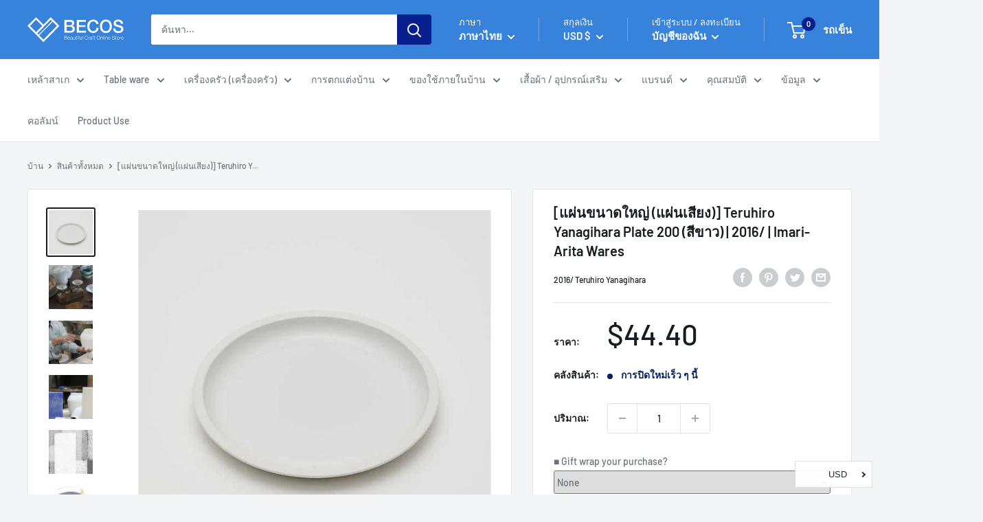

--- FILE ---
content_type: text/html; charset=utf-8
request_url: https://en.thebecos.com/th/collections/best-seller?view=globo.alsobought
body_size: 71124
content:
[{"id":8110939701465,"title":"[แจกัน] Hana Kasumi (สูง) | งานโลหะ Hayami Seisakusyo","handle":"s0221-001","description":"\u003cdiv class=\"voice\"\u003e\n\u003cfigure class=\"voice-img-left\"\u003e\u003cimg alt=\"Hayami-Seisakusyo Yuriko Hayami\" src=\"https:\/\/cdn.shopify.com\/s\/files\/1\/0304\/7001\/3064\/files\/fukidashi_m0228.jpg\"\u003e\n\u003cfigcaption class=\"voice-img-description\"\u003eYuriko Hayami\u003c\/figcaption\u003e\n\u003c\/figure\u003e\n\u003cdiv class=\"voice-text-right\"\u003e\n\u003cp class=\"voice-text\"\u003eแจกันอลูมิเนียมเป็นประกาย\u003cbr\u003e \u003cbr\u003eแจกันอลูมิเนียมสำหรับดอกไม้เดี่ยวหรือแท่งธูปนี้ได้รับการแกะสลักอย่างระมัดระวังจากบล็อกอลูมิเนียมโดยช่างฝีมือที่มีทักษะโดยใช้รูปแบบดั้งเดิมของญี่ปุ่น \"Kasumi\" (หมอกควัน) เป็นแม่ลาย\u003cbr\u003e \u003cbr\u003eพื้นผิวด้านบนทำหน้าที่เป็นกระจกสะท้อนให้เห็นถึงดอกไม้ที่จัดเรียงไว้ในนั้น\u003cbr\u003e \u003cbr\u003eสองรายการที่มีความสูงที่แตกต่างกันสามารถรวมเข้าด้วยกันเพื่อความเพลิดเพลินในสารประกอบ\u003cbr\u003e \u003cbr\u003eตารางสามารถใช้สำหรับการตกแต่งพืชขนาดเล็กหรือถือ ncense เพื่อสร้างพื้นที่ขนาดกะทัดรัดหรือกว้างขวาง\u003cbr\u003e \u003cbr\u003eสลักด้วยโลโก้ที่มีสไตล์ที่ด้านหลังมันเป็นของขวัญที่ยอดเยี่ยมสำหรับคนที่คุณรัก\u003cbr\u003e \u003cbr\u003e* เนื่องจากการเปลี่ยนแปลงข้อกำหนดหลอดของหมุดดอกไม้ได้ถูกเปลี่ยนเป็นหลอดแก้ว\u003c\/p\u003e\n\u003c\/div\u003e\n\u003c\/div\u003e\n\u003ch3 class=\"“table-title”\"\u003eข้อมูล\u003c\/h3\u003e\n\u003ctable class=\"data table additional-attributes\"\u003e\n\u003ctbody\u003e\n\u003ctr\u003e\n\u003cth scope=\"row\" class=\"col label\"\u003eผู้ผลิต\u003c\/th\u003e\n\u003ctd data-th=\"Manufacturer\" class=\"col data\"\u003eHayami Seisakusyo\u003c\/td\u003e\n\u003c\/tr\u003e\n\u003ctr\u003e\n\u003cth scope=\"row\" class=\"col label\"\u003eประเทศต้นกำเนิด\u003c\/th\u003e\n\u003ctd data-th=\"Country of origin\" class=\"col data\"\u003eเกียวโตประเทศญี่ปุ่น\u003c\/td\u003e\n\u003c\/tr\u003e\n\u003ctr\u003e\n\u003cth scope=\"row\" class=\"col label\"\u003eเทคนิค\u003c\/th\u003e\n\u003ctd data-th=\"Technique\" class=\"col data\"\u003eการแปรรูปโลหะ\u003c\/td\u003e\n\u003c\/tr\u003e\n\u003ctr\u003e\n\u003cth scope=\"\" label=\"\" class=\"\" row=\"\" col=\"\"\u003eวัสดุ\u003c\/th\u003e\n\u003ctd data-th=\"\" class=\"\" material=\"\" data=\"\" col=\"\"\u003eอลูมิเนียม\u003c\/td\u003e\n\u003c\/tr\u003e\n\u003ctr\u003e\n\u003cth scope=\"row\" class=\"col label\"\u003eขนาด\u003c\/th\u003e\n\u003ctd data-th=\"Size\" class=\"col data\"\u003eW3.15 * D1.3 * H1.18 นิ้ว (W8 * D3.3 * H3CM)\u003c\/td\u003e\n\u003c\/tr\u003e\n\u003ctr\u003e\n\u003cth scope=\"row\" class=\"col label\"\u003eน้ำหนัก\u003c\/th\u003e\n\u003ctd data-th=\"Weight\" class=\"col data\"\u003e0.28 ปอนด์ (125 กรัม)\u003c\/td\u003e\n\u003c\/tr\u003e\n\u003ctr\u003e\n\u003cth scope=\"row\" class=\"col label\"\u003eความจุ\u003c\/th\u003e\n\u003ctd data-th=\"Capacity\" class=\"col data\"\u003e0 ออนซ์ (0ml)\u003c\/td\u003e\n\u003c\/tr\u003e\n\u003ctr\u003e\n\u003cth scope=\"row\" class=\"col label\"\u003eอุปกรณ์อิเล็กทรอนิกส์\u003c\/th\u003e\n\u003ctd data-th=\"Electronic Equipment\" class=\"col data\"\u003eพื้นผิวทำจากอลูมิเนียมแข็งกลึงอย่างระมัดระวังและมีพื้นผิวนุ่ม โปรดจัดการกับมันเบา ๆ \u003cbr\u003eโปรดถือไว้โดยชิ้นส่วน R ทั้งสองด้านเนื่องจากมีแนวโน้มที่จะมีรอยขีดข่วน\u003c\/td\u003e\n\u003c\/tr\u003e\n\u003ctr\u003e\n\u003cth scope=\"row\" class=\"col label\"\u003eบันทึก\u003c\/th\u003e\n\u003ctd data-th=\"Note\" class=\"col data\"\u003eการออกแบบ: Mica Nakajima\u003cbr\u003eหยดน้ำ, เถ้าถ่านธูปและฝุ่นสามารถทำความสะอาดได้โดยเช็ดออกทันทีด้วยผ้านุ่มก่อนเก็บ\u003c\/td\u003e\n\u003c\/tr\u003e\n\u003ctr\u003e\n\u003cth scope=\"row\" class=\"col label\"\u003eเวลาจัดส่ง\u003c\/th\u003e\n\u003ctd data-th=\"Delivery Time\" class=\"col data\"\u003e1-2 สัปดาห์ (ถ้าหมดสต็อก + 1-2 สัปดาห์)\u003c\/td\u003e\n\u003c\/tr\u003e\n\u003c\/tbody\u003e\n\u003c\/table\u003e","published_at":"2025-09-25T20:55:08+09:00","created_at":"2023-02-07T11:59:11+09:00","vendor":"HAYAMI SEISAKUSYO","type":"vase","tags":["bouquet","message","paperbag","Silver","wrapping","残り2点"],"price":6360,"price_min":6360,"price_max":6360,"available":true,"price_varies":false,"compare_at_price":null,"compare_at_price_min":0,"compare_at_price_max":0,"compare_at_price_varies":false,"variants":[{"id":43752459206873,"title":"Default Title","option1":"Default Title","option2":null,"option3":null,"sku":"s0221-001","requires_shipping":true,"taxable":true,"featured_image":null,"available":true,"name":"[แจกัน] Hana Kasumi (สูง) | งานโลหะ Hayami Seisakusyo","public_title":null,"options":["Default Title"],"price":6360,"weight":125,"compare_at_price":null,"inventory_management":"shopify","barcode":"457003472301-6","requires_selling_plan":false,"selling_plan_allocations":[]}],"images":["\/\/en.thebecos.com\/cdn\/shop\/files\/s0221-001-26.jpg?v=1709422883","\/\/en.thebecos.com\/cdn\/shop\/files\/s0221-001-22.jpg?v=1709422887","\/\/en.thebecos.com\/cdn\/shop\/files\/s0221-001-21.jpg?v=1709422891","\/\/en.thebecos.com\/cdn\/shop\/files\/s0221-001-23.jpg?v=1709422895","\/\/en.thebecos.com\/cdn\/shop\/files\/s0221-001-24.jpg?v=1709422899","\/\/en.thebecos.com\/cdn\/shop\/files\/s0221-001-25.jpg?v=1709422903","\/\/en.thebecos.com\/cdn\/shop\/files\/s0221-001-27.jpg?v=1709422907","\/\/en.thebecos.com\/cdn\/shop\/files\/s0221-001-20.jpg?v=1709422911","\/\/en.thebecos.com\/cdn\/shop\/products\/s0221-001-1.jpg?v=1709012120","\/\/en.thebecos.com\/cdn\/shop\/products\/s0221-001-4.jpg?v=1709012120","\/\/en.thebecos.com\/cdn\/shop\/products\/s0221-001-2.jpg?v=1709012120","\/\/en.thebecos.com\/cdn\/shop\/products\/s0221-001-3.jpg?v=1709012120","\/\/en.thebecos.com\/cdn\/shop\/products\/s0221-001-5.jpg?v=1709012120","\/\/en.thebecos.com\/cdn\/shop\/products\/s0221-001-7.jpg?v=1709012120","\/\/en.thebecos.com\/cdn\/shop\/files\/s0221-001-28.jpg?v=1709422920","\/\/en.thebecos.com\/cdn\/shop\/products\/s0221-001-9.jpg?v=1709012102","\/\/en.thebecos.com\/cdn\/shop\/products\/s0221-001-10.jpg?v=1709012096","\/\/en.thebecos.com\/cdn\/shop\/products\/s0221-001-11.jpg?v=1709012096","\/\/en.thebecos.com\/cdn\/shop\/products\/s0221-001-12.jpg?v=1709012096","\/\/en.thebecos.com\/cdn\/shop\/products\/s0221-001-13.jpg?v=1709012096","\/\/en.thebecos.com\/cdn\/shop\/products\/s0221-001-14.jpg?v=1709012096","\/\/en.thebecos.com\/cdn\/shop\/products\/s0221-001-15.jpg?v=1709012096","\/\/en.thebecos.com\/cdn\/shop\/products\/s0221-001-16.jpg?v=1709012096","\/\/en.thebecos.com\/cdn\/shop\/products\/s0221-001-18.jpg?v=1709012096","\/\/en.thebecos.com\/cdn\/shop\/products\/s0221-001-19.jpg?v=1709012096","\/\/en.thebecos.com\/cdn\/shop\/files\/s0221-001-29.jpg?v=1740553902","\/\/en.thebecos.com\/cdn\/shop\/files\/s0221-001-30.jpg?v=1740553904","\/\/en.thebecos.com\/cdn\/shop\/products\/s0221-001-8.jpg?v=1740457486","\/\/en.thebecos.com\/cdn\/shop\/products\/s0221-1.jpg?v=1740457486","\/\/en.thebecos.com\/cdn\/shop\/products\/s0221-2.jpg?v=1740457486","\/\/en.thebecos.com\/cdn\/shop\/products\/s0221-3.jpg?v=1740457486","\/\/en.thebecos.com\/cdn\/shop\/products\/s0221-4.jpg?v=1740457486"],"featured_image":"\/\/en.thebecos.com\/cdn\/shop\/files\/s0221-001-26.jpg?v=1709422883","options":["Title"],"media":[{"alt":null,"id":34282226024665,"position":1,"preview_image":{"aspect_ratio":1.0,"height":840,"width":840,"src":"\/\/en.thebecos.com\/cdn\/shop\/files\/s0221-001-26.jpg?v=1709422883"},"aspect_ratio":1.0,"height":840,"media_type":"image","src":"\/\/en.thebecos.com\/cdn\/shop\/files\/s0221-001-26.jpg?v=1709422883","width":840},{"alt":null,"id":34282225893593,"position":2,"preview_image":{"aspect_ratio":1.0,"height":840,"width":840,"src":"\/\/en.thebecos.com\/cdn\/shop\/files\/s0221-001-22.jpg?v=1709422887"},"aspect_ratio":1.0,"height":840,"media_type":"image","src":"\/\/en.thebecos.com\/cdn\/shop\/files\/s0221-001-22.jpg?v=1709422887","width":840},{"alt":null,"id":34282225860825,"position":3,"preview_image":{"aspect_ratio":1.0,"height":840,"width":840,"src":"\/\/en.thebecos.com\/cdn\/shop\/files\/s0221-001-21.jpg?v=1709422891"},"aspect_ratio":1.0,"height":840,"media_type":"image","src":"\/\/en.thebecos.com\/cdn\/shop\/files\/s0221-001-21.jpg?v=1709422891","width":840},{"alt":null,"id":34282225926361,"position":4,"preview_image":{"aspect_ratio":1.0,"height":840,"width":840,"src":"\/\/en.thebecos.com\/cdn\/shop\/files\/s0221-001-23.jpg?v=1709422895"},"aspect_ratio":1.0,"height":840,"media_type":"image","src":"\/\/en.thebecos.com\/cdn\/shop\/files\/s0221-001-23.jpg?v=1709422895","width":840},{"alt":null,"id":34282225959129,"position":5,"preview_image":{"aspect_ratio":1.0,"height":840,"width":840,"src":"\/\/en.thebecos.com\/cdn\/shop\/files\/s0221-001-24.jpg?v=1709422899"},"aspect_ratio":1.0,"height":840,"media_type":"image","src":"\/\/en.thebecos.com\/cdn\/shop\/files\/s0221-001-24.jpg?v=1709422899","width":840},{"alt":null,"id":34282225991897,"position":6,"preview_image":{"aspect_ratio":1.0,"height":840,"width":840,"src":"\/\/en.thebecos.com\/cdn\/shop\/files\/s0221-001-25.jpg?v=1709422903"},"aspect_ratio":1.0,"height":840,"media_type":"image","src":"\/\/en.thebecos.com\/cdn\/shop\/files\/s0221-001-25.jpg?v=1709422903","width":840},{"alt":null,"id":34282226057433,"position":7,"preview_image":{"aspect_ratio":1.0,"height":840,"width":840,"src":"\/\/en.thebecos.com\/cdn\/shop\/files\/s0221-001-27.jpg?v=1709422907"},"aspect_ratio":1.0,"height":840,"media_type":"image","src":"\/\/en.thebecos.com\/cdn\/shop\/files\/s0221-001-27.jpg?v=1709422907","width":840},{"alt":null,"id":34282225828057,"position":8,"preview_image":{"aspect_ratio":1.0,"height":840,"width":840,"src":"\/\/en.thebecos.com\/cdn\/shop\/files\/s0221-001-20.jpg?v=1709422911"},"aspect_ratio":1.0,"height":840,"media_type":"image","src":"\/\/en.thebecos.com\/cdn\/shop\/files\/s0221-001-20.jpg?v=1709422911","width":840},{"alt":null,"id":32829424206041,"position":9,"preview_image":{"aspect_ratio":1.0,"height":840,"width":840,"src":"\/\/en.thebecos.com\/cdn\/shop\/products\/s0221-001-1.jpg?v=1709012120"},"aspect_ratio":1.0,"height":840,"media_type":"image","src":"\/\/en.thebecos.com\/cdn\/shop\/products\/s0221-001-1.jpg?v=1709012120","width":840},{"alt":null,"id":32829424304345,"position":10,"preview_image":{"aspect_ratio":1.0,"height":840,"width":840,"src":"\/\/en.thebecos.com\/cdn\/shop\/products\/s0221-001-4.jpg?v=1709012120"},"aspect_ratio":1.0,"height":840,"media_type":"image","src":"\/\/en.thebecos.com\/cdn\/shop\/products\/s0221-001-4.jpg?v=1709012120","width":840},{"alt":null,"id":32829424238809,"position":11,"preview_image":{"aspect_ratio":1.0,"height":840,"width":840,"src":"\/\/en.thebecos.com\/cdn\/shop\/products\/s0221-001-2.jpg?v=1709012120"},"aspect_ratio":1.0,"height":840,"media_type":"image","src":"\/\/en.thebecos.com\/cdn\/shop\/products\/s0221-001-2.jpg?v=1709012120","width":840},{"alt":null,"id":32829424271577,"position":12,"preview_image":{"aspect_ratio":1.0,"height":840,"width":840,"src":"\/\/en.thebecos.com\/cdn\/shop\/products\/s0221-001-3.jpg?v=1709012120"},"aspect_ratio":1.0,"height":840,"media_type":"image","src":"\/\/en.thebecos.com\/cdn\/shop\/products\/s0221-001-3.jpg?v=1709012120","width":840},{"alt":null,"id":32829424337113,"position":13,"preview_image":{"aspect_ratio":1.0,"height":840,"width":840,"src":"\/\/en.thebecos.com\/cdn\/shop\/products\/s0221-001-5.jpg?v=1709012120"},"aspect_ratio":1.0,"height":840,"media_type":"image","src":"\/\/en.thebecos.com\/cdn\/shop\/products\/s0221-001-5.jpg?v=1709012120","width":840},{"alt":null,"id":32829424402649,"position":14,"preview_image":{"aspect_ratio":1.0,"height":840,"width":840,"src":"\/\/en.thebecos.com\/cdn\/shop\/products\/s0221-001-7.jpg?v=1709012120"},"aspect_ratio":1.0,"height":840,"media_type":"image","src":"\/\/en.thebecos.com\/cdn\/shop\/products\/s0221-001-7.jpg?v=1709012120","width":840},{"alt":null,"id":34282226090201,"position":15,"preview_image":{"aspect_ratio":1.0,"height":840,"width":840,"src":"\/\/en.thebecos.com\/cdn\/shop\/files\/s0221-001-28.jpg?v=1709422920"},"aspect_ratio":1.0,"height":840,"media_type":"image","src":"\/\/en.thebecos.com\/cdn\/shop\/files\/s0221-001-28.jpg?v=1709422920","width":840},{"alt":null,"id":32829424468185,"position":16,"preview_image":{"aspect_ratio":1.0,"height":840,"width":840,"src":"\/\/en.thebecos.com\/cdn\/shop\/products\/s0221-001-9.jpg?v=1709012102"},"aspect_ratio":1.0,"height":840,"media_type":"image","src":"\/\/en.thebecos.com\/cdn\/shop\/products\/s0221-001-9.jpg?v=1709012102","width":840},{"alt":null,"id":32829424500953,"position":17,"preview_image":{"aspect_ratio":1.0,"height":840,"width":840,"src":"\/\/en.thebecos.com\/cdn\/shop\/products\/s0221-001-10.jpg?v=1709012096"},"aspect_ratio":1.0,"height":840,"media_type":"image","src":"\/\/en.thebecos.com\/cdn\/shop\/products\/s0221-001-10.jpg?v=1709012096","width":840},{"alt":null,"id":32829424533721,"position":18,"preview_image":{"aspect_ratio":1.0,"height":840,"width":840,"src":"\/\/en.thebecos.com\/cdn\/shop\/products\/s0221-001-11.jpg?v=1709012096"},"aspect_ratio":1.0,"height":840,"media_type":"image","src":"\/\/en.thebecos.com\/cdn\/shop\/products\/s0221-001-11.jpg?v=1709012096","width":840},{"alt":null,"id":32829424566489,"position":19,"preview_image":{"aspect_ratio":1.0,"height":840,"width":840,"src":"\/\/en.thebecos.com\/cdn\/shop\/products\/s0221-001-12.jpg?v=1709012096"},"aspect_ratio":1.0,"height":840,"media_type":"image","src":"\/\/en.thebecos.com\/cdn\/shop\/products\/s0221-001-12.jpg?v=1709012096","width":840},{"alt":null,"id":32829424599257,"position":20,"preview_image":{"aspect_ratio":1.0,"height":840,"width":840,"src":"\/\/en.thebecos.com\/cdn\/shop\/products\/s0221-001-13.jpg?v=1709012096"},"aspect_ratio":1.0,"height":840,"media_type":"image","src":"\/\/en.thebecos.com\/cdn\/shop\/products\/s0221-001-13.jpg?v=1709012096","width":840},{"alt":null,"id":32829424632025,"position":21,"preview_image":{"aspect_ratio":1.0,"height":840,"width":840,"src":"\/\/en.thebecos.com\/cdn\/shop\/products\/s0221-001-14.jpg?v=1709012096"},"aspect_ratio":1.0,"height":840,"media_type":"image","src":"\/\/en.thebecos.com\/cdn\/shop\/products\/s0221-001-14.jpg?v=1709012096","width":840},{"alt":null,"id":32829424664793,"position":22,"preview_image":{"aspect_ratio":1.0,"height":840,"width":840,"src":"\/\/en.thebecos.com\/cdn\/shop\/products\/s0221-001-15.jpg?v=1709012096"},"aspect_ratio":1.0,"height":840,"media_type":"image","src":"\/\/en.thebecos.com\/cdn\/shop\/products\/s0221-001-15.jpg?v=1709012096","width":840},{"alt":null,"id":32829424697561,"position":23,"preview_image":{"aspect_ratio":1.0,"height":840,"width":840,"src":"\/\/en.thebecos.com\/cdn\/shop\/products\/s0221-001-16.jpg?v=1709012096"},"aspect_ratio":1.0,"height":840,"media_type":"image","src":"\/\/en.thebecos.com\/cdn\/shop\/products\/s0221-001-16.jpg?v=1709012096","width":840},{"alt":null,"id":32829424763097,"position":24,"preview_image":{"aspect_ratio":1.0,"height":840,"width":840,"src":"\/\/en.thebecos.com\/cdn\/shop\/products\/s0221-001-18.jpg?v=1709012096"},"aspect_ratio":1.0,"height":840,"media_type":"image","src":"\/\/en.thebecos.com\/cdn\/shop\/products\/s0221-001-18.jpg?v=1709012096","width":840},{"alt":null,"id":32829424795865,"position":25,"preview_image":{"aspect_ratio":1.0,"height":840,"width":840,"src":"\/\/en.thebecos.com\/cdn\/shop\/products\/s0221-001-19.jpg?v=1709012096"},"aspect_ratio":1.0,"height":840,"media_type":"image","src":"\/\/en.thebecos.com\/cdn\/shop\/products\/s0221-001-19.jpg?v=1709012096","width":840},{"alt":null,"id":36780516573401,"position":26,"preview_image":{"aspect_ratio":1.0,"height":840,"width":840,"src":"\/\/en.thebecos.com\/cdn\/shop\/files\/s0221-001-29.jpg?v=1740553902"},"aspect_ratio":1.0,"height":840,"media_type":"image","src":"\/\/en.thebecos.com\/cdn\/shop\/files\/s0221-001-29.jpg?v=1740553902","width":840},{"alt":null,"id":36780516606169,"position":27,"preview_image":{"aspect_ratio":1.0,"height":840,"width":840,"src":"\/\/en.thebecos.com\/cdn\/shop\/files\/s0221-001-30.jpg?v=1740553904"},"aspect_ratio":1.0,"height":840,"media_type":"image","src":"\/\/en.thebecos.com\/cdn\/shop\/files\/s0221-001-30.jpg?v=1740553904","width":840},{"alt":null,"id":32829424435417,"position":28,"preview_image":{"aspect_ratio":1.0,"height":840,"width":840,"src":"\/\/en.thebecos.com\/cdn\/shop\/products\/s0221-001-8.jpg?v=1740457486"},"aspect_ratio":1.0,"height":840,"media_type":"image","src":"\/\/en.thebecos.com\/cdn\/shop\/products\/s0221-001-8.jpg?v=1740457486","width":840},{"alt":null,"id":32829424828633,"position":29,"preview_image":{"aspect_ratio":1.0,"height":840,"width":840,"src":"\/\/en.thebecos.com\/cdn\/shop\/products\/s0221-1.jpg?v=1740457486"},"aspect_ratio":1.0,"height":840,"media_type":"image","src":"\/\/en.thebecos.com\/cdn\/shop\/products\/s0221-1.jpg?v=1740457486","width":840},{"alt":null,"id":32829424861401,"position":30,"preview_image":{"aspect_ratio":1.0,"height":840,"width":840,"src":"\/\/en.thebecos.com\/cdn\/shop\/products\/s0221-2.jpg?v=1740457486"},"aspect_ratio":1.0,"height":840,"media_type":"image","src":"\/\/en.thebecos.com\/cdn\/shop\/products\/s0221-2.jpg?v=1740457486","width":840},{"alt":null,"id":32829424894169,"position":31,"preview_image":{"aspect_ratio":1.0,"height":840,"width":840,"src":"\/\/en.thebecos.com\/cdn\/shop\/products\/s0221-3.jpg?v=1740457486"},"aspect_ratio":1.0,"height":840,"media_type":"image","src":"\/\/en.thebecos.com\/cdn\/shop\/products\/s0221-3.jpg?v=1740457486","width":840},{"alt":null,"id":32829424926937,"position":32,"preview_image":{"aspect_ratio":1.0,"height":840,"width":840,"src":"\/\/en.thebecos.com\/cdn\/shop\/products\/s0221-4.jpg?v=1740457486"},"aspect_ratio":1.0,"height":840,"media_type":"image","src":"\/\/en.thebecos.com\/cdn\/shop\/products\/s0221-4.jpg?v=1740457486","width":840}],"requires_selling_plan":false,"selling_plan_groups":[],"content":"\u003cdiv class=\"voice\"\u003e\n\u003cfigure class=\"voice-img-left\"\u003e\u003cimg alt=\"Hayami-Seisakusyo Yuriko Hayami\" src=\"https:\/\/cdn.shopify.com\/s\/files\/1\/0304\/7001\/3064\/files\/fukidashi_m0228.jpg\"\u003e\n\u003cfigcaption class=\"voice-img-description\"\u003eYuriko Hayami\u003c\/figcaption\u003e\n\u003c\/figure\u003e\n\u003cdiv class=\"voice-text-right\"\u003e\n\u003cp class=\"voice-text\"\u003eแจกันอลูมิเนียมเป็นประกาย\u003cbr\u003e \u003cbr\u003eแจกันอลูมิเนียมสำหรับดอกไม้เดี่ยวหรือแท่งธูปนี้ได้รับการแกะสลักอย่างระมัดระวังจากบล็อกอลูมิเนียมโดยช่างฝีมือที่มีทักษะโดยใช้รูปแบบดั้งเดิมของญี่ปุ่น \"Kasumi\" (หมอกควัน) เป็นแม่ลาย\u003cbr\u003e \u003cbr\u003eพื้นผิวด้านบนทำหน้าที่เป็นกระจกสะท้อนให้เห็นถึงดอกไม้ที่จัดเรียงไว้ในนั้น\u003cbr\u003e \u003cbr\u003eสองรายการที่มีความสูงที่แตกต่างกันสามารถรวมเข้าด้วยกันเพื่อความเพลิดเพลินในสารประกอบ\u003cbr\u003e \u003cbr\u003eตารางสามารถใช้สำหรับการตกแต่งพืชขนาดเล็กหรือถือ ncense เพื่อสร้างพื้นที่ขนาดกะทัดรัดหรือกว้างขวาง\u003cbr\u003e \u003cbr\u003eสลักด้วยโลโก้ที่มีสไตล์ที่ด้านหลังมันเป็นของขวัญที่ยอดเยี่ยมสำหรับคนที่คุณรัก\u003cbr\u003e \u003cbr\u003e* เนื่องจากการเปลี่ยนแปลงข้อกำหนดหลอดของหมุดดอกไม้ได้ถูกเปลี่ยนเป็นหลอดแก้ว\u003c\/p\u003e\n\u003c\/div\u003e\n\u003c\/div\u003e\n\u003ch3 class=\"“table-title”\"\u003eข้อมูล\u003c\/h3\u003e\n\u003ctable class=\"data table additional-attributes\"\u003e\n\u003ctbody\u003e\n\u003ctr\u003e\n\u003cth scope=\"row\" class=\"col label\"\u003eผู้ผลิต\u003c\/th\u003e\n\u003ctd data-th=\"Manufacturer\" class=\"col data\"\u003eHayami Seisakusyo\u003c\/td\u003e\n\u003c\/tr\u003e\n\u003ctr\u003e\n\u003cth scope=\"row\" class=\"col label\"\u003eประเทศต้นกำเนิด\u003c\/th\u003e\n\u003ctd data-th=\"Country of origin\" class=\"col data\"\u003eเกียวโตประเทศญี่ปุ่น\u003c\/td\u003e\n\u003c\/tr\u003e\n\u003ctr\u003e\n\u003cth scope=\"row\" class=\"col label\"\u003eเทคนิค\u003c\/th\u003e\n\u003ctd data-th=\"Technique\" class=\"col data\"\u003eการแปรรูปโลหะ\u003c\/td\u003e\n\u003c\/tr\u003e\n\u003ctr\u003e\n\u003cth scope=\"\" label=\"\" class=\"\" row=\"\" col=\"\"\u003eวัสดุ\u003c\/th\u003e\n\u003ctd data-th=\"\" class=\"\" material=\"\" data=\"\" col=\"\"\u003eอลูมิเนียม\u003c\/td\u003e\n\u003c\/tr\u003e\n\u003ctr\u003e\n\u003cth scope=\"row\" class=\"col label\"\u003eขนาด\u003c\/th\u003e\n\u003ctd data-th=\"Size\" class=\"col data\"\u003eW3.15 * D1.3 * H1.18 นิ้ว (W8 * D3.3 * H3CM)\u003c\/td\u003e\n\u003c\/tr\u003e\n\u003ctr\u003e\n\u003cth scope=\"row\" class=\"col label\"\u003eน้ำหนัก\u003c\/th\u003e\n\u003ctd data-th=\"Weight\" class=\"col data\"\u003e0.28 ปอนด์ (125 กรัม)\u003c\/td\u003e\n\u003c\/tr\u003e\n\u003ctr\u003e\n\u003cth scope=\"row\" class=\"col label\"\u003eความจุ\u003c\/th\u003e\n\u003ctd data-th=\"Capacity\" class=\"col data\"\u003e0 ออนซ์ (0ml)\u003c\/td\u003e\n\u003c\/tr\u003e\n\u003ctr\u003e\n\u003cth scope=\"row\" class=\"col label\"\u003eอุปกรณ์อิเล็กทรอนิกส์\u003c\/th\u003e\n\u003ctd data-th=\"Electronic Equipment\" class=\"col data\"\u003eพื้นผิวทำจากอลูมิเนียมแข็งกลึงอย่างระมัดระวังและมีพื้นผิวนุ่ม โปรดจัดการกับมันเบา ๆ \u003cbr\u003eโปรดถือไว้โดยชิ้นส่วน R ทั้งสองด้านเนื่องจากมีแนวโน้มที่จะมีรอยขีดข่วน\u003c\/td\u003e\n\u003c\/tr\u003e\n\u003ctr\u003e\n\u003cth scope=\"row\" class=\"col label\"\u003eบันทึก\u003c\/th\u003e\n\u003ctd data-th=\"Note\" class=\"col data\"\u003eการออกแบบ: Mica Nakajima\u003cbr\u003eหยดน้ำ, เถ้าถ่านธูปและฝุ่นสามารถทำความสะอาดได้โดยเช็ดออกทันทีด้วยผ้านุ่มก่อนเก็บ\u003c\/td\u003e\n\u003c\/tr\u003e\n\u003ctr\u003e\n\u003cth scope=\"row\" class=\"col label\"\u003eเวลาจัดส่ง\u003c\/th\u003e\n\u003ctd data-th=\"Delivery Time\" class=\"col data\"\u003e1-2 สัปดาห์ (ถ้าหมดสต็อก + 1-2 สัปดาห์)\u003c\/td\u003e\n\u003c\/tr\u003e\n\u003c\/tbody\u003e\n\u003c\/table\u003e"},{"id":8574322344153,"title":"[Wallet] Byobu Bifold Wallet (Kyoto Gold Leaf เสร็จสิ้น) | การปั๊มทอง โกลด์รีมเกียวโต","handle":"s0247-021","description":"\u003cdiv class=\"voice\"\u003e  \u003cfigure class=\"voice-img-left\"\u003e\u003cimg src=\"https:\/\/cdn.shopify.com\/s\/files\/1\/0304\/7001\/3064\/files\/fukidashi_m0254.jpg\" alt=\"Kinpakuoshi Yamamura\"\u003e\u003cfigcaption class=\"voice-img-description\"\u003eTakashi Nakazawa\u003c\/figcaption\u003e  \u003c\/figure\u003e  \u003cdiv class=\"voice-text-right\"\u003e    \u003cp class=\"voice-text\"\u003eใบทองระยิบระยับบนกระเป๋าเงินที่มีสไตล์และสองเท่านี้เป็นคู่ที่สมบูรณ์แบบสำหรับโอกาสทางธุรกิจ!\u003cbr\u003e \u003cbr\u003e\"Byoubu\" เป็นคอลเล็กชั่นที่เหมาะกับฉากธุรกิจ แต่ยังเป็นการแสดงออกถึงความตื่นเต้นในการเปิดหน้าจอพับของญี่ปุ่น\u003cbr\u003e \u003cbr\u003eด้านหน้ามีการออกแบบที่เรียบง่ายด้วยใบทองเป็นสำเนียง เมื่อคุณเปิดมันคุณจะประหลาดใจที่พบว่าใบทองที่ซ่อนอยู่ภายในเช่นกัน\u003cbr\u003e \u003cbr\u003eมีพื้นที่มากมายสำหรับการ์ด ช่องเก็บเงินมีพาร์ติชันที่ทำจากวัสดุเครื่องหนังเดียวกันและซับในก็ถูกสร้างขึ้นอย่างระมัดระวัง\u003cbr\u003e \u003cbr\u003eนี่คืออัญมณีของผลิตภัณฑ์ที่เสร็จสิ้นทีละคนโดยช่างฝีมือที่มีทักษะโดยใช้เทคนิค \"Gold Leaf Stamping\" ซึ่งเป็นงานฝีมือแบบดั้งเดิม\u003cbr\u003e ทักษะดั้งเดิมของช่างฝีมือฟอกหนังก็ถูกนำมาใช้ในหนังตึงและหนังที่มั่นคง\u003cbr\u003e \u003cbr\u003eโปรดใช้เป็นเวลานานและเพลิดเพลินไปกับความชราของหนังและใบทองเป็นของขวัญสำหรับอายุการจ้างงานและวันครบรอบ\u003c\/p\u003e  \u003c\/div\u003e\n\u003c\/div\u003e\u003ch3 class=\"“table-title”\"\u003eข้อมูล\u003c\/h3\u003e\u003ctable class=\"data table additional-attributes\"\u003e\u003ctbody\u003e\n\u003ctr\u003e\n\u003cth class=\"col label\" scope=\"row\"\u003eผู้ผลิต\u003c\/th\u003e\n\u003ctd class=\"col data\" data-th=\"Manufacturer\"\u003eโกลด์รีมเกียวโต\u003c\/td\u003e\n\u003c\/tr\u003e\n\u003ctr\u003e\n\u003cth class=\"col label\" scope=\"row\"\u003eประเทศต้นกำเนิด\u003c\/th\u003e\n\u003ctd class=\"col data\" data-th=\"Country of origin\"\u003eเกียวโตประเทศญี่ปุ่น\u003c\/td\u003e\n\u003c\/tr\u003e\n\u003ctr\u003e\n\u003cth class=\"col label\" scope=\"row\"\u003eเทคนิค\u003c\/th\u003e\n\u003ctd class=\"col data\" data-th=\"Technique\"\u003eการปั๊มทองคำ\u003c\/td\u003e\n\u003c\/tr\u003e\n\u003ctr\u003e\n\u003cth class=\"\" col label scope=\"\" row\u003eวัสดุ\u003c\/th\u003e\n\u003ctd class=\"\" col data data-th=\"\" material\u003eหนังแท้ (หนัง Himeji), Gold Leaf\u003c\/td\u003e\n\u003c\/tr\u003e\n\u003ctr\u003e\n\u003cth class=\"col label\" scope=\"row\"\u003eขนาด\u003c\/th\u003e\n\u003ctd class=\"col data\" data-th=\"Size\"\u003eW4.33 * D0.39 * H3.74 นิ้ว (W11 * D1 * H9.5 ซม.)\u003c\/td\u003e\n\u003c\/tr\u003e\n\u003ctr\u003e\n\u003cth class=\"col label\" scope=\"row\"\u003eน้ำหนัก\u003c\/th\u003e\n\u003ctd class=\"col data\" data-th=\"Weight\"\u003e0.11 ปอนด์ (50 กรัม)\u003c\/td\u003e\n\u003c\/tr\u003e\n\u003ctr\u003e\n\u003cth class=\"col label\" scope=\"row\"\u003eความจุ\u003c\/th\u003e\n\u003ctd class=\"col data\" data-th=\"Capacity\"\u003e0 ออนซ์ (0ml)\u003c\/td\u003e\n\u003c\/tr\u003e\n\u003ctr\u003e\n\u003cth class=\"col label\" scope=\"row\"\u003eอุปกรณ์อิเล็กทรอนิกส์\u003c\/th\u003e\n\u003ctd class=\"col data\" data-th=\"Electronic Equipment\"\u003e\u003c\/td\u003e\n\u003c\/tr\u003e\n\u003ctr\u003e\n\u003cth class=\"col label\" scope=\"row\"\u003eบันทึก\u003c\/th\u003e\n\u003ctd class=\"col data\" data-th=\"Note\"\u003eแม้ว่าการเคลือบจะถูกนำไปใช้กับใบทอง แต่ก็ไม่ได้ทำให้สีและความมันวาวของทองคำ แม้ว่าการเคลือบจะค่อยๆลอกออกด้วยการใช้งานโปรดเพลิดเพลินไปกับกระบวนการชราของหนังและใบทอง \u003cbr\u003eใบทองนั้นบอบบางเท่ากับ 1\/10,000th ของมิลลิเมตร โปรดอย่าเช็ดด้วยผลิตภัณฑ์ที่ใช้น้ำมันเช่นครีมหรือถูด้วยวัตถุมีคม\u003c\/td\u003e\n\u003c\/tr\u003e\n\u003ctr\u003e\n\u003cth class=\"col label\" scope=\"row\"\u003eเวลาจัดส่ง\u003c\/th\u003e\n\u003ctd class=\"col data\" data-th=\"Delivery Time\"\u003e1-2 สัปดาห์ (ถ้าหมดสต็อก + 1-2 สัปดาห์)\u003c\/td\u003e\n\u003c\/tr\u003e\n\u003c\/tbody\u003e\u003c\/table\u003e","published_at":"2025-09-25T21:04:50+09:00","created_at":"2024-03-12T17:59:28+09:00","vendor":"GOLDREAM KYOTO","type":"wallet","tags":["bouquet","kyoto-obc","message","paperbag","wrapping","京都府","金箔押"],"price":36000,"price_min":36000,"price_max":36000,"available":true,"price_varies":false,"compare_at_price":null,"compare_at_price_min":0,"compare_at_price_max":0,"compare_at_price_varies":false,"variants":[{"id":44800835551449,"title":"สีแดงเข้ม","option1":"สีแดงเข้ม","option2":null,"option3":null,"sku":"s0247-022","requires_shipping":true,"taxable":true,"featured_image":{"id":41712696918233,"product_id":8574322344153,"position":18,"created_at":"2024-03-12T18:05:32+09:00","updated_at":"2024-08-13T23:05:38+09:00","alt":null,"width":840,"height":840,"src":"\/\/en.thebecos.com\/cdn\/shop\/products\/s0247-021-18.jpg?v=1723557938","variant_ids":[44800835551449]},"available":true,"name":"[Wallet] Byobu Bifold Wallet (Kyoto Gold Leaf เสร็จสิ้น) | การปั๊มทอง โกลด์รีมเกียวโต - สีแดงเข้ม","public_title":"สีแดงเข้ม","options":["สีแดงเข้ม"],"price":36000,"weight":50,"compare_at_price":null,"inventory_management":"shopify","barcode":null,"featured_media":{"alt":null,"id":34379547541721,"position":18,"preview_image":{"aspect_ratio":1.0,"height":840,"width":840,"src":"\/\/en.thebecos.com\/cdn\/shop\/products\/s0247-021-18.jpg?v=1723557938"}},"requires_selling_plan":false,"selling_plan_allocations":[]},{"id":44800835584217,"title":"สีน้ำเงิน","option1":"สีน้ำเงิน","option2":null,"option3":null,"sku":"s0247-023","requires_shipping":true,"taxable":true,"featured_image":{"id":41712697082073,"product_id":8574322344153,"position":23,"created_at":"2024-03-12T18:05:33+09:00","updated_at":"2024-08-13T23:05:56+09:00","alt":null,"width":840,"height":840,"src":"\/\/en.thebecos.com\/cdn\/shop\/products\/s0247-021-23.jpg?v=1723557956","variant_ids":[44800835584217]},"available":true,"name":"[Wallet] Byobu Bifold Wallet (Kyoto Gold Leaf เสร็จสิ้น) | การปั๊มทอง โกลด์รีมเกียวโต - สีน้ำเงิน","public_title":"สีน้ำเงิน","options":["สีน้ำเงิน"],"price":36000,"weight":50,"compare_at_price":null,"inventory_management":"shopify","barcode":null,"featured_media":{"alt":null,"id":34379547705561,"position":23,"preview_image":{"aspect_ratio":1.0,"height":840,"width":840,"src":"\/\/en.thebecos.com\/cdn\/shop\/products\/s0247-021-23.jpg?v=1723557956"}},"requires_selling_plan":false,"selling_plan_allocations":[]},{"id":44800835616985,"title":"สีดำ","option1":"สีดำ","option2":null,"option3":null,"sku":"s0247-024","requires_shipping":true,"taxable":true,"featured_image":{"id":41712697278681,"product_id":8574322344153,"position":29,"created_at":"2024-03-12T18:05:33+09:00","updated_at":"2024-08-13T23:06:19+09:00","alt":null,"width":840,"height":840,"src":"\/\/en.thebecos.com\/cdn\/shop\/products\/s0247-021-29.jpg?v=1723557979","variant_ids":[44800835616985]},"available":true,"name":"[Wallet] Byobu Bifold Wallet (Kyoto Gold Leaf เสร็จสิ้น) | การปั๊มทอง โกลด์รีมเกียวโต - สีดำ","public_title":"สีดำ","options":["สีดำ"],"price":36000,"weight":50,"compare_at_price":null,"inventory_management":"shopify","barcode":null,"featured_media":{"alt":null,"id":34379547902169,"position":29,"preview_image":{"aspect_ratio":1.0,"height":840,"width":840,"src":"\/\/en.thebecos.com\/cdn\/shop\/products\/s0247-021-29.jpg?v=1723557979"}},"requires_selling_plan":false,"selling_plan_allocations":[]}],"images":["\/\/en.thebecos.com\/cdn\/shop\/products\/s0247-021-1.jpg?v=1723557875","\/\/en.thebecos.com\/cdn\/shop\/products\/s0247-021-2.jpg?v=1723557879","\/\/en.thebecos.com\/cdn\/shop\/products\/s0247-021-3.jpg?v=1723557882","\/\/en.thebecos.com\/cdn\/shop\/products\/s0247-021-4.jpg?v=1723557886","\/\/en.thebecos.com\/cdn\/shop\/products\/s0247-021-5.jpg?v=1723557890","\/\/en.thebecos.com\/cdn\/shop\/products\/s0247-021-6.jpg?v=1723557894","\/\/en.thebecos.com\/cdn\/shop\/products\/s0247-021-7.jpg?v=1723557898","\/\/en.thebecos.com\/cdn\/shop\/products\/s0247-021-8.jpg?v=1723557901","\/\/en.thebecos.com\/cdn\/shop\/products\/s0247-021-9.jpg?v=1723557905","\/\/en.thebecos.com\/cdn\/shop\/products\/s0247-021-10.jpg?v=1723557909","\/\/en.thebecos.com\/cdn\/shop\/products\/s0247-021-11.jpg?v=1723557913","\/\/en.thebecos.com\/cdn\/shop\/products\/s0247-021-12.jpg?v=1723557916","\/\/en.thebecos.com\/cdn\/shop\/products\/s0247-021-13.jpg?v=1723557920","\/\/en.thebecos.com\/cdn\/shop\/products\/s0247-021-14.jpg?v=1723557924","\/\/en.thebecos.com\/cdn\/shop\/products\/s0247-021-15.jpg?v=1723557928","\/\/en.thebecos.com\/cdn\/shop\/products\/s0247-021-16.jpg?v=1723557931","\/\/en.thebecos.com\/cdn\/shop\/products\/s0247-021-17.jpg?v=1723557935","\/\/en.thebecos.com\/cdn\/shop\/products\/s0247-021-18.jpg?v=1723557938","\/\/en.thebecos.com\/cdn\/shop\/products\/s0247-021-19.jpg?v=1723557942","\/\/en.thebecos.com\/cdn\/shop\/products\/s0247-021-20.jpg?v=1723557946","\/\/en.thebecos.com\/cdn\/shop\/products\/s0247-021-21.jpg?v=1723557949","\/\/en.thebecos.com\/cdn\/shop\/products\/s0247-021-22.jpg?v=1723557953","\/\/en.thebecos.com\/cdn\/shop\/products\/s0247-021-23.jpg?v=1723557956","\/\/en.thebecos.com\/cdn\/shop\/products\/s0247-021-24.jpg?v=1723557960","\/\/en.thebecos.com\/cdn\/shop\/products\/s0247-021-25.jpg?v=1723557964","\/\/en.thebecos.com\/cdn\/shop\/products\/s0247-021-26.jpg?v=1723557967","\/\/en.thebecos.com\/cdn\/shop\/products\/s0247-021-27.jpg?v=1723557971","\/\/en.thebecos.com\/cdn\/shop\/products\/s0247-021-28.jpg?v=1723557975","\/\/en.thebecos.com\/cdn\/shop\/products\/s0247-021-29.jpg?v=1723557979","\/\/en.thebecos.com\/cdn\/shop\/products\/s0247-021-30.jpg?v=1723557982","\/\/en.thebecos.com\/cdn\/shop\/products\/s0247-021-31.jpg?v=1723557986","\/\/en.thebecos.com\/cdn\/shop\/products\/s0247-021-32.jpg?v=1723557990","\/\/en.thebecos.com\/cdn\/shop\/products\/s0247-021-33.jpg?v=1723557993","\/\/en.thebecos.com\/cdn\/shop\/products\/s0247-021-34.jpg?v=1723557997"],"featured_image":"\/\/en.thebecos.com\/cdn\/shop\/products\/s0247-021-1.jpg?v=1723557875","options":["เลือกสี"],"media":[{"alt":null,"id":34379546951897,"position":1,"preview_image":{"aspect_ratio":1.0,"height":840,"width":840,"src":"\/\/en.thebecos.com\/cdn\/shop\/products\/s0247-021-1.jpg?v=1723557875"},"aspect_ratio":1.0,"height":840,"media_type":"image","src":"\/\/en.thebecos.com\/cdn\/shop\/products\/s0247-021-1.jpg?v=1723557875","width":840},{"alt":null,"id":34379546984665,"position":2,"preview_image":{"aspect_ratio":1.0,"height":840,"width":840,"src":"\/\/en.thebecos.com\/cdn\/shop\/products\/s0247-021-2.jpg?v=1723557879"},"aspect_ratio":1.0,"height":840,"media_type":"image","src":"\/\/en.thebecos.com\/cdn\/shop\/products\/s0247-021-2.jpg?v=1723557879","width":840},{"alt":null,"id":34379547017433,"position":3,"preview_image":{"aspect_ratio":1.0,"height":840,"width":840,"src":"\/\/en.thebecos.com\/cdn\/shop\/products\/s0247-021-3.jpg?v=1723557882"},"aspect_ratio":1.0,"height":840,"media_type":"image","src":"\/\/en.thebecos.com\/cdn\/shop\/products\/s0247-021-3.jpg?v=1723557882","width":840},{"alt":null,"id":34379547050201,"position":4,"preview_image":{"aspect_ratio":1.0,"height":840,"width":840,"src":"\/\/en.thebecos.com\/cdn\/shop\/products\/s0247-021-4.jpg?v=1723557886"},"aspect_ratio":1.0,"height":840,"media_type":"image","src":"\/\/en.thebecos.com\/cdn\/shop\/products\/s0247-021-4.jpg?v=1723557886","width":840},{"alt":null,"id":34379547115737,"position":5,"preview_image":{"aspect_ratio":1.0,"height":840,"width":840,"src":"\/\/en.thebecos.com\/cdn\/shop\/products\/s0247-021-5.jpg?v=1723557890"},"aspect_ratio":1.0,"height":840,"media_type":"image","src":"\/\/en.thebecos.com\/cdn\/shop\/products\/s0247-021-5.jpg?v=1723557890","width":840},{"alt":null,"id":34379547148505,"position":6,"preview_image":{"aspect_ratio":1.0,"height":840,"width":840,"src":"\/\/en.thebecos.com\/cdn\/shop\/products\/s0247-021-6.jpg?v=1723557894"},"aspect_ratio":1.0,"height":840,"media_type":"image","src":"\/\/en.thebecos.com\/cdn\/shop\/products\/s0247-021-6.jpg?v=1723557894","width":840},{"alt":null,"id":34379547181273,"position":7,"preview_image":{"aspect_ratio":1.0,"height":840,"width":840,"src":"\/\/en.thebecos.com\/cdn\/shop\/products\/s0247-021-7.jpg?v=1723557898"},"aspect_ratio":1.0,"height":840,"media_type":"image","src":"\/\/en.thebecos.com\/cdn\/shop\/products\/s0247-021-7.jpg?v=1723557898","width":840},{"alt":null,"id":34379547214041,"position":8,"preview_image":{"aspect_ratio":1.0,"height":840,"width":840,"src":"\/\/en.thebecos.com\/cdn\/shop\/products\/s0247-021-8.jpg?v=1723557901"},"aspect_ratio":1.0,"height":840,"media_type":"image","src":"\/\/en.thebecos.com\/cdn\/shop\/products\/s0247-021-8.jpg?v=1723557901","width":840},{"alt":null,"id":34379547246809,"position":9,"preview_image":{"aspect_ratio":1.0,"height":840,"width":840,"src":"\/\/en.thebecos.com\/cdn\/shop\/products\/s0247-021-9.jpg?v=1723557905"},"aspect_ratio":1.0,"height":840,"media_type":"image","src":"\/\/en.thebecos.com\/cdn\/shop\/products\/s0247-021-9.jpg?v=1723557905","width":840},{"alt":null,"id":34379547279577,"position":10,"preview_image":{"aspect_ratio":1.0,"height":840,"width":840,"src":"\/\/en.thebecos.com\/cdn\/shop\/products\/s0247-021-10.jpg?v=1723557909"},"aspect_ratio":1.0,"height":840,"media_type":"image","src":"\/\/en.thebecos.com\/cdn\/shop\/products\/s0247-021-10.jpg?v=1723557909","width":840},{"alt":null,"id":34379547312345,"position":11,"preview_image":{"aspect_ratio":1.0,"height":840,"width":840,"src":"\/\/en.thebecos.com\/cdn\/shop\/products\/s0247-021-11.jpg?v=1723557913"},"aspect_ratio":1.0,"height":840,"media_type":"image","src":"\/\/en.thebecos.com\/cdn\/shop\/products\/s0247-021-11.jpg?v=1723557913","width":840},{"alt":null,"id":34379547345113,"position":12,"preview_image":{"aspect_ratio":1.0,"height":840,"width":840,"src":"\/\/en.thebecos.com\/cdn\/shop\/products\/s0247-021-12.jpg?v=1723557916"},"aspect_ratio":1.0,"height":840,"media_type":"image","src":"\/\/en.thebecos.com\/cdn\/shop\/products\/s0247-021-12.jpg?v=1723557916","width":840},{"alt":null,"id":34379547377881,"position":13,"preview_image":{"aspect_ratio":1.0,"height":840,"width":840,"src":"\/\/en.thebecos.com\/cdn\/shop\/products\/s0247-021-13.jpg?v=1723557920"},"aspect_ratio":1.0,"height":840,"media_type":"image","src":"\/\/en.thebecos.com\/cdn\/shop\/products\/s0247-021-13.jpg?v=1723557920","width":840},{"alt":null,"id":34379547410649,"position":14,"preview_image":{"aspect_ratio":1.0,"height":840,"width":840,"src":"\/\/en.thebecos.com\/cdn\/shop\/products\/s0247-021-14.jpg?v=1723557924"},"aspect_ratio":1.0,"height":840,"media_type":"image","src":"\/\/en.thebecos.com\/cdn\/shop\/products\/s0247-021-14.jpg?v=1723557924","width":840},{"alt":null,"id":34379547443417,"position":15,"preview_image":{"aspect_ratio":1.0,"height":840,"width":840,"src":"\/\/en.thebecos.com\/cdn\/shop\/products\/s0247-021-15.jpg?v=1723557928"},"aspect_ratio":1.0,"height":840,"media_type":"image","src":"\/\/en.thebecos.com\/cdn\/shop\/products\/s0247-021-15.jpg?v=1723557928","width":840},{"alt":null,"id":34379547476185,"position":16,"preview_image":{"aspect_ratio":1.0,"height":840,"width":840,"src":"\/\/en.thebecos.com\/cdn\/shop\/products\/s0247-021-16.jpg?v=1723557931"},"aspect_ratio":1.0,"height":840,"media_type":"image","src":"\/\/en.thebecos.com\/cdn\/shop\/products\/s0247-021-16.jpg?v=1723557931","width":840},{"alt":null,"id":34379547508953,"position":17,"preview_image":{"aspect_ratio":1.0,"height":840,"width":840,"src":"\/\/en.thebecos.com\/cdn\/shop\/products\/s0247-021-17.jpg?v=1723557935"},"aspect_ratio":1.0,"height":840,"media_type":"image","src":"\/\/en.thebecos.com\/cdn\/shop\/products\/s0247-021-17.jpg?v=1723557935","width":840},{"alt":null,"id":34379547541721,"position":18,"preview_image":{"aspect_ratio":1.0,"height":840,"width":840,"src":"\/\/en.thebecos.com\/cdn\/shop\/products\/s0247-021-18.jpg?v=1723557938"},"aspect_ratio":1.0,"height":840,"media_type":"image","src":"\/\/en.thebecos.com\/cdn\/shop\/products\/s0247-021-18.jpg?v=1723557938","width":840},{"alt":null,"id":34379547574489,"position":19,"preview_image":{"aspect_ratio":1.0,"height":840,"width":840,"src":"\/\/en.thebecos.com\/cdn\/shop\/products\/s0247-021-19.jpg?v=1723557942"},"aspect_ratio":1.0,"height":840,"media_type":"image","src":"\/\/en.thebecos.com\/cdn\/shop\/products\/s0247-021-19.jpg?v=1723557942","width":840},{"alt":null,"id":34379547607257,"position":20,"preview_image":{"aspect_ratio":1.0,"height":840,"width":840,"src":"\/\/en.thebecos.com\/cdn\/shop\/products\/s0247-021-20.jpg?v=1723557946"},"aspect_ratio":1.0,"height":840,"media_type":"image","src":"\/\/en.thebecos.com\/cdn\/shop\/products\/s0247-021-20.jpg?v=1723557946","width":840},{"alt":null,"id":34379547640025,"position":21,"preview_image":{"aspect_ratio":1.0,"height":840,"width":840,"src":"\/\/en.thebecos.com\/cdn\/shop\/products\/s0247-021-21.jpg?v=1723557949"},"aspect_ratio":1.0,"height":840,"media_type":"image","src":"\/\/en.thebecos.com\/cdn\/shop\/products\/s0247-021-21.jpg?v=1723557949","width":840},{"alt":null,"id":34379547672793,"position":22,"preview_image":{"aspect_ratio":1.0,"height":840,"width":840,"src":"\/\/en.thebecos.com\/cdn\/shop\/products\/s0247-021-22.jpg?v=1723557953"},"aspect_ratio":1.0,"height":840,"media_type":"image","src":"\/\/en.thebecos.com\/cdn\/shop\/products\/s0247-021-22.jpg?v=1723557953","width":840},{"alt":null,"id":34379547705561,"position":23,"preview_image":{"aspect_ratio":1.0,"height":840,"width":840,"src":"\/\/en.thebecos.com\/cdn\/shop\/products\/s0247-021-23.jpg?v=1723557956"},"aspect_ratio":1.0,"height":840,"media_type":"image","src":"\/\/en.thebecos.com\/cdn\/shop\/products\/s0247-021-23.jpg?v=1723557956","width":840},{"alt":null,"id":34379547738329,"position":24,"preview_image":{"aspect_ratio":1.0,"height":840,"width":840,"src":"\/\/en.thebecos.com\/cdn\/shop\/products\/s0247-021-24.jpg?v=1723557960"},"aspect_ratio":1.0,"height":840,"media_type":"image","src":"\/\/en.thebecos.com\/cdn\/shop\/products\/s0247-021-24.jpg?v=1723557960","width":840},{"alt":null,"id":34379547771097,"position":25,"preview_image":{"aspect_ratio":1.0,"height":840,"width":840,"src":"\/\/en.thebecos.com\/cdn\/shop\/products\/s0247-021-25.jpg?v=1723557964"},"aspect_ratio":1.0,"height":840,"media_type":"image","src":"\/\/en.thebecos.com\/cdn\/shop\/products\/s0247-021-25.jpg?v=1723557964","width":840},{"alt":null,"id":34379547803865,"position":26,"preview_image":{"aspect_ratio":1.0,"height":840,"width":840,"src":"\/\/en.thebecos.com\/cdn\/shop\/products\/s0247-021-26.jpg?v=1723557967"},"aspect_ratio":1.0,"height":840,"media_type":"image","src":"\/\/en.thebecos.com\/cdn\/shop\/products\/s0247-021-26.jpg?v=1723557967","width":840},{"alt":null,"id":34379547836633,"position":27,"preview_image":{"aspect_ratio":1.0,"height":840,"width":840,"src":"\/\/en.thebecos.com\/cdn\/shop\/products\/s0247-021-27.jpg?v=1723557971"},"aspect_ratio":1.0,"height":840,"media_type":"image","src":"\/\/en.thebecos.com\/cdn\/shop\/products\/s0247-021-27.jpg?v=1723557971","width":840},{"alt":null,"id":34379547869401,"position":28,"preview_image":{"aspect_ratio":1.0,"height":840,"width":840,"src":"\/\/en.thebecos.com\/cdn\/shop\/products\/s0247-021-28.jpg?v=1723557975"},"aspect_ratio":1.0,"height":840,"media_type":"image","src":"\/\/en.thebecos.com\/cdn\/shop\/products\/s0247-021-28.jpg?v=1723557975","width":840},{"alt":null,"id":34379547902169,"position":29,"preview_image":{"aspect_ratio":1.0,"height":840,"width":840,"src":"\/\/en.thebecos.com\/cdn\/shop\/products\/s0247-021-29.jpg?v=1723557979"},"aspect_ratio":1.0,"height":840,"media_type":"image","src":"\/\/en.thebecos.com\/cdn\/shop\/products\/s0247-021-29.jpg?v=1723557979","width":840},{"alt":null,"id":34379547934937,"position":30,"preview_image":{"aspect_ratio":1.0,"height":840,"width":840,"src":"\/\/en.thebecos.com\/cdn\/shop\/products\/s0247-021-30.jpg?v=1723557982"},"aspect_ratio":1.0,"height":840,"media_type":"image","src":"\/\/en.thebecos.com\/cdn\/shop\/products\/s0247-021-30.jpg?v=1723557982","width":840},{"alt":null,"id":34379547967705,"position":31,"preview_image":{"aspect_ratio":1.0,"height":840,"width":840,"src":"\/\/en.thebecos.com\/cdn\/shop\/products\/s0247-021-31.jpg?v=1723557986"},"aspect_ratio":1.0,"height":840,"media_type":"image","src":"\/\/en.thebecos.com\/cdn\/shop\/products\/s0247-021-31.jpg?v=1723557986","width":840},{"alt":null,"id":34379548000473,"position":32,"preview_image":{"aspect_ratio":1.0,"height":840,"width":840,"src":"\/\/en.thebecos.com\/cdn\/shop\/products\/s0247-021-32.jpg?v=1723557990"},"aspect_ratio":1.0,"height":840,"media_type":"image","src":"\/\/en.thebecos.com\/cdn\/shop\/products\/s0247-021-32.jpg?v=1723557990","width":840},{"alt":null,"id":34379548033241,"position":33,"preview_image":{"aspect_ratio":1.0,"height":840,"width":840,"src":"\/\/en.thebecos.com\/cdn\/shop\/products\/s0247-021-33.jpg?v=1723557993"},"aspect_ratio":1.0,"height":840,"media_type":"image","src":"\/\/en.thebecos.com\/cdn\/shop\/products\/s0247-021-33.jpg?v=1723557993","width":840},{"alt":null,"id":34379548066009,"position":34,"preview_image":{"aspect_ratio":1.0,"height":840,"width":840,"src":"\/\/en.thebecos.com\/cdn\/shop\/products\/s0247-021-34.jpg?v=1723557997"},"aspect_ratio":1.0,"height":840,"media_type":"image","src":"\/\/en.thebecos.com\/cdn\/shop\/products\/s0247-021-34.jpg?v=1723557997","width":840}],"requires_selling_plan":false,"selling_plan_groups":[],"content":"\u003cdiv class=\"voice\"\u003e  \u003cfigure class=\"voice-img-left\"\u003e\u003cimg src=\"https:\/\/cdn.shopify.com\/s\/files\/1\/0304\/7001\/3064\/files\/fukidashi_m0254.jpg\" alt=\"Kinpakuoshi Yamamura\"\u003e\u003cfigcaption class=\"voice-img-description\"\u003eTakashi Nakazawa\u003c\/figcaption\u003e  \u003c\/figure\u003e  \u003cdiv class=\"voice-text-right\"\u003e    \u003cp class=\"voice-text\"\u003eใบทองระยิบระยับบนกระเป๋าเงินที่มีสไตล์และสองเท่านี้เป็นคู่ที่สมบูรณ์แบบสำหรับโอกาสทางธุรกิจ!\u003cbr\u003e \u003cbr\u003e\"Byoubu\" เป็นคอลเล็กชั่นที่เหมาะกับฉากธุรกิจ แต่ยังเป็นการแสดงออกถึงความตื่นเต้นในการเปิดหน้าจอพับของญี่ปุ่น\u003cbr\u003e \u003cbr\u003eด้านหน้ามีการออกแบบที่เรียบง่ายด้วยใบทองเป็นสำเนียง เมื่อคุณเปิดมันคุณจะประหลาดใจที่พบว่าใบทองที่ซ่อนอยู่ภายในเช่นกัน\u003cbr\u003e \u003cbr\u003eมีพื้นที่มากมายสำหรับการ์ด ช่องเก็บเงินมีพาร์ติชันที่ทำจากวัสดุเครื่องหนังเดียวกันและซับในก็ถูกสร้างขึ้นอย่างระมัดระวัง\u003cbr\u003e \u003cbr\u003eนี่คืออัญมณีของผลิตภัณฑ์ที่เสร็จสิ้นทีละคนโดยช่างฝีมือที่มีทักษะโดยใช้เทคนิค \"Gold Leaf Stamping\" ซึ่งเป็นงานฝีมือแบบดั้งเดิม\u003cbr\u003e ทักษะดั้งเดิมของช่างฝีมือฟอกหนังก็ถูกนำมาใช้ในหนังตึงและหนังที่มั่นคง\u003cbr\u003e \u003cbr\u003eโปรดใช้เป็นเวลานานและเพลิดเพลินไปกับความชราของหนังและใบทองเป็นของขวัญสำหรับอายุการจ้างงานและวันครบรอบ\u003c\/p\u003e  \u003c\/div\u003e\n\u003c\/div\u003e\u003ch3 class=\"“table-title”\"\u003eข้อมูล\u003c\/h3\u003e\u003ctable class=\"data table additional-attributes\"\u003e\u003ctbody\u003e\n\u003ctr\u003e\n\u003cth class=\"col label\" scope=\"row\"\u003eผู้ผลิต\u003c\/th\u003e\n\u003ctd class=\"col data\" data-th=\"Manufacturer\"\u003eโกลด์รีมเกียวโต\u003c\/td\u003e\n\u003c\/tr\u003e\n\u003ctr\u003e\n\u003cth class=\"col label\" scope=\"row\"\u003eประเทศต้นกำเนิด\u003c\/th\u003e\n\u003ctd class=\"col data\" data-th=\"Country of origin\"\u003eเกียวโตประเทศญี่ปุ่น\u003c\/td\u003e\n\u003c\/tr\u003e\n\u003ctr\u003e\n\u003cth class=\"col label\" scope=\"row\"\u003eเทคนิค\u003c\/th\u003e\n\u003ctd class=\"col data\" data-th=\"Technique\"\u003eการปั๊มทองคำ\u003c\/td\u003e\n\u003c\/tr\u003e\n\u003ctr\u003e\n\u003cth class=\"\" col label scope=\"\" row\u003eวัสดุ\u003c\/th\u003e\n\u003ctd class=\"\" col data data-th=\"\" material\u003eหนังแท้ (หนัง Himeji), Gold Leaf\u003c\/td\u003e\n\u003c\/tr\u003e\n\u003ctr\u003e\n\u003cth class=\"col label\" scope=\"row\"\u003eขนาด\u003c\/th\u003e\n\u003ctd class=\"col data\" data-th=\"Size\"\u003eW4.33 * D0.39 * H3.74 นิ้ว (W11 * D1 * H9.5 ซม.)\u003c\/td\u003e\n\u003c\/tr\u003e\n\u003ctr\u003e\n\u003cth class=\"col label\" scope=\"row\"\u003eน้ำหนัก\u003c\/th\u003e\n\u003ctd class=\"col data\" data-th=\"Weight\"\u003e0.11 ปอนด์ (50 กรัม)\u003c\/td\u003e\n\u003c\/tr\u003e\n\u003ctr\u003e\n\u003cth class=\"col label\" scope=\"row\"\u003eความจุ\u003c\/th\u003e\n\u003ctd class=\"col data\" data-th=\"Capacity\"\u003e0 ออนซ์ (0ml)\u003c\/td\u003e\n\u003c\/tr\u003e\n\u003ctr\u003e\n\u003cth class=\"col label\" scope=\"row\"\u003eอุปกรณ์อิเล็กทรอนิกส์\u003c\/th\u003e\n\u003ctd class=\"col data\" data-th=\"Electronic Equipment\"\u003e\u003c\/td\u003e\n\u003c\/tr\u003e\n\u003ctr\u003e\n\u003cth class=\"col label\" scope=\"row\"\u003eบันทึก\u003c\/th\u003e\n\u003ctd class=\"col data\" data-th=\"Note\"\u003eแม้ว่าการเคลือบจะถูกนำไปใช้กับใบทอง แต่ก็ไม่ได้ทำให้สีและความมันวาวของทองคำ แม้ว่าการเคลือบจะค่อยๆลอกออกด้วยการใช้งานโปรดเพลิดเพลินไปกับกระบวนการชราของหนังและใบทอง \u003cbr\u003eใบทองนั้นบอบบางเท่ากับ 1\/10,000th ของมิลลิเมตร โปรดอย่าเช็ดด้วยผลิตภัณฑ์ที่ใช้น้ำมันเช่นครีมหรือถูด้วยวัตถุมีคม\u003c\/td\u003e\n\u003c\/tr\u003e\n\u003ctr\u003e\n\u003cth class=\"col label\" scope=\"row\"\u003eเวลาจัดส่ง\u003c\/th\u003e\n\u003ctd class=\"col data\" data-th=\"Delivery Time\"\u003e1-2 สัปดาห์ (ถ้าหมดสต็อก + 1-2 สัปดาห์)\u003c\/td\u003e\n\u003c\/tr\u003e\n\u003c\/tbody\u003e\u003c\/table\u003e"},{"id":8290965422297,"title":"[จานใหญ่] จานลายชิปโป SET 2ชิ้น สีขาว\u0026ดำ | นิชิจินเท็กซ์ไทล์ | RE:นิสต้า","handle":"s0024-060","description":"\u003cdiv class=\"voice\"\u003e  \u003cfigure class=\"voice-img-left\"\u003e\u003cimg src=\"https:\/\/cdn.shopify.com\/s\/files\/1\/0304\/7001\/3064\/files\/fukidashi_m0030.jpg\" alt=\"นิชิจิน RE:NISTA ทาคาฮิโระ ซากาอิ\"\u003e\u003cfigcaption class=\"voice-img-description\"\u003eทาคาฮิโระ ซากาอิ\u003c\/figcaption\u003e  \u003c\/figure\u003e  \u003cdiv class=\"voice-text-right\"\u003e    \u003cp class=\"voice-text\"\u003eชุดจาน 2 ชิ้น (สีขาว 1 ชิ้นและสีดำ 1 ชิ้น) พร้อมเคลือบแก้วพิเศษบนผ้านิชิจินที่ได้รับการรับรองโดยสมาคมอุตสาหกรรมสิ่งทอนิชิจิน \u003cbr\u003e\u003cbr\u003eลายชิปโปเป็นรูปแบบมงคลของญี่ปุ่นมาตั้งแต่สมัยโบราณ \u003cbr\u003e \u003cbr\u003e ด้ายสีทองและเงินที่ถักทอเป็นนิชิจินโอริจะเปล่งประกายเจิดจ้าเมื่อโดนแสงแดดหรือแสงในร่ม และแสดงการแสดงออกที่หลากหลายขึ้นอยู่กับฉากที่ใช้ด้ายเหล่านั้น \u003cbr\u003e \u003cbr\u003e เราแนะนำให้ใช้ไม่เพียงแต่สำหรับใช้ที่โต๊ะอาหารเท่านั้น แต่ยังเป็นจานสำหรับเก็บเครื่องประดับและของมีค่าอื่นๆ ด้วย\u003c\/p\u003e  \u003c\/div\u003e\n\u003c\/div\u003e\u003ch3 class=\"“table-title”\"\u003eข้อมูล\u003c\/h3\u003e\u003ctable class=\"data table additional-attributes\"\u003e\u003ctbody\u003e\n\u003ctr\u003e\n\u003cth class=\"col label\" scope=\"row\"\u003eผู้ผลิต\u003c\/th\u003e\n\u003ctd class=\"col data\" data-th=\"Manufacturer\"\u003eRE:นิสต้า\u003c\/td\u003e\n\u003c\/tr\u003e\n\u003ctr\u003e\n\u003cth class=\"col label\" scope=\"row\"\u003eประเทศต้นกำเนิด\u003c\/th\u003e\n\u003ctd class=\"col data\" data-th=\"Country of origin\"\u003eเกียวโต ประเทศญี่ปุ่น\u003c\/td\u003e\n\u003c\/tr\u003e\n\u003ctr\u003e\n\u003cth class=\"col label\" scope=\"row\"\u003eเทคนิค\u003c\/th\u003e\n\u003ctd class=\"col data\" data-th=\"Technique\"\u003eนิชิจินเท็กซ์ไทล์\u003c\/td\u003e\n\u003c\/tr\u003e\n\u003ctr\u003e\n\u003cth class=\"\" col label scope=\"\" row\u003eวัสดุ\u003c\/th\u003e\n\u003ctd class=\"\" col data data-th=\"\" material\u003eสิ่งทอนิชิจิน แก้ว พีวีซี\u003c\/td\u003e\n\u003c\/tr\u003e\n\u003ctr\u003e\n\u003cth class=\"col label\" scope=\"row\"\u003eขนาด\u003c\/th\u003e\n\u003ctd class=\"col data\" data-th=\"Size\"\u003eก7.87 * ล7.87 นิ้ว (ก20 * ล20ซม.)\u003c\/td\u003e\n\u003c\/tr\u003e\n\u003ctr\u003e\n\u003cth class=\"col label\" scope=\"row\"\u003eน้ำหนัก\u003c\/th\u003e\n\u003ctd class=\"col data\" data-th=\"Weight\"\u003e1.1 ปอนด์ (500ก.)\u003c\/td\u003e\n\u003c\/tr\u003e\n\u003ctr\u003e\n\u003cth class=\"col label\" scope=\"row\"\u003eความจุ\u003c\/th\u003e\n\u003ctd class=\"col data\" data-th=\"Capacity\"\u003e0 ออนซ์ (0 มล.)\u003c\/td\u003e\n\u003c\/tr\u003e\n\u003ctr\u003e\n\u003cth class=\"col label\" scope=\"row\"\u003eอุปกรณ์อิเล็กทรอนิกส์\u003c\/th\u003e\n\u003ctd class=\"col data\" data-th=\"Electronic Equipment\"\u003eเตาอบไมโครเวฟ : X　เครื่องล้างจาน : X　ไฟโดยตรง : X　IH : X　เตาอบ : X,\u003c\/td\u003e\n\u003c\/tr\u003e\n\u003ctr\u003e\n\u003cth class=\"col label\" scope=\"row\"\u003eบันทึก\u003c\/th\u003e\n\u003ctd class=\"col data\" data-th=\"Note\"\u003e\u003c\/td\u003e\n\u003c\/tr\u003e\n\u003ctr\u003e\n\u003cth class=\"col label\" scope=\"row\"\u003eเวลาการส่งมอบ\u003c\/th\u003e\n\u003ctd class=\"col data\" data-th=\"Delivery Time\"\u003e1-2 สัปดาห์ (หากสินค้าหมด + 1-2 สัปดาห์)\u003c\/td\u003e\n\u003c\/tr\u003e\n\u003c\/tbody\u003e\u003c\/table\u003e","published_at":"2025-09-25T21:02:12+09:00","created_at":"2023-09-25T14:13:39+09:00","vendor":"RE:NISTA","type":"platter","tags":["bouquet","message","paperbag","wrapping","京都府","西陣織"],"price":13200,"price_min":13200,"price_max":13200,"available":true,"price_varies":false,"compare_at_price":null,"compare_at_price_min":0,"compare_at_price_max":0,"compare_at_price_varies":false,"variants":[{"id":44105519202521,"title":"Default Title","option1":"Default Title","option2":null,"option3":null,"sku":"s0024-060","requires_shipping":true,"taxable":true,"featured_image":null,"available":true,"name":"[จานใหญ่] จานลายชิปโป SET 2ชิ้น สีขาว\u0026ดำ | นิชิจินเท็กซ์ไทล์ | RE:นิสต้า","public_title":null,"options":["Default Title"],"price":13200,"weight":500,"compare_at_price":null,"inventory_management":"shopify","barcode":null,"requires_selling_plan":false,"selling_plan_allocations":[]}],"images":["\/\/en.thebecos.com\/cdn\/shop\/files\/s0024-060-12.jpg?v=1718637521","\/\/en.thebecos.com\/cdn\/shop\/products\/s0024-060-1.jpg?v=1718637526","\/\/en.thebecos.com\/cdn\/shop\/products\/s0024-060-2.jpg?v=1718637530","\/\/en.thebecos.com\/cdn\/shop\/products\/s0024-060-3.jpg?v=1718637534","\/\/en.thebecos.com\/cdn\/shop\/products\/s0024-060-4.jpg?v=1718637538","\/\/en.thebecos.com\/cdn\/shop\/products\/s0024-060-5.jpg?v=1718637542","\/\/en.thebecos.com\/cdn\/shop\/products\/s0024-060-6.jpg?v=1718637546","\/\/en.thebecos.com\/cdn\/shop\/files\/s0024-060-13.jpg?v=1718637550","\/\/en.thebecos.com\/cdn\/shop\/files\/s0024-060-14.jpg?v=1718637554","\/\/en.thebecos.com\/cdn\/shop\/files\/s0024-060-15.jpg?v=1718637558","\/\/en.thebecos.com\/cdn\/shop\/files\/s0024-060-16.jpg?v=1718637563","\/\/en.thebecos.com\/cdn\/shop\/products\/s0024-060-7.jpg?v=1718637567","\/\/en.thebecos.com\/cdn\/shop\/products\/s0024-060-8.jpg?v=1718637571","\/\/en.thebecos.com\/cdn\/shop\/products\/s0024-060-9.jpg?v=1718637575","\/\/en.thebecos.com\/cdn\/shop\/products\/s0024-060-10.jpg?v=1718637579","\/\/en.thebecos.com\/cdn\/shop\/products\/s0024-060-11.jpg?v=1718637583"],"featured_image":"\/\/en.thebecos.com\/cdn\/shop\/files\/s0024-060-12.jpg?v=1718637521","options":["Title"],"media":[{"alt":null,"id":34109341499609,"position":1,"preview_image":{"aspect_ratio":1.0,"height":840,"width":840,"src":"\/\/en.thebecos.com\/cdn\/shop\/files\/s0024-060-12.jpg?v=1718637521"},"aspect_ratio":1.0,"height":840,"media_type":"image","src":"\/\/en.thebecos.com\/cdn\/shop\/files\/s0024-060-12.jpg?v=1718637521","width":840},{"alt":null,"id":33470633509081,"position":2,"preview_image":{"aspect_ratio":1.0,"height":840,"width":840,"src":"\/\/en.thebecos.com\/cdn\/shop\/products\/s0024-060-1.jpg?v=1718637526"},"aspect_ratio":1.0,"height":840,"media_type":"image","src":"\/\/en.thebecos.com\/cdn\/shop\/products\/s0024-060-1.jpg?v=1718637526","width":840},{"alt":null,"id":33470633541849,"position":3,"preview_image":{"aspect_ratio":1.0,"height":840,"width":840,"src":"\/\/en.thebecos.com\/cdn\/shop\/products\/s0024-060-2.jpg?v=1718637530"},"aspect_ratio":1.0,"height":840,"media_type":"image","src":"\/\/en.thebecos.com\/cdn\/shop\/products\/s0024-060-2.jpg?v=1718637530","width":840},{"alt":null,"id":33470633574617,"position":4,"preview_image":{"aspect_ratio":1.0,"height":840,"width":840,"src":"\/\/en.thebecos.com\/cdn\/shop\/products\/s0024-060-3.jpg?v=1718637534"},"aspect_ratio":1.0,"height":840,"media_type":"image","src":"\/\/en.thebecos.com\/cdn\/shop\/products\/s0024-060-3.jpg?v=1718637534","width":840},{"alt":null,"id":33470633607385,"position":5,"preview_image":{"aspect_ratio":1.0,"height":840,"width":840,"src":"\/\/en.thebecos.com\/cdn\/shop\/products\/s0024-060-4.jpg?v=1718637538"},"aspect_ratio":1.0,"height":840,"media_type":"image","src":"\/\/en.thebecos.com\/cdn\/shop\/products\/s0024-060-4.jpg?v=1718637538","width":840},{"alt":null,"id":33470633640153,"position":6,"preview_image":{"aspect_ratio":1.0,"height":840,"width":840,"src":"\/\/en.thebecos.com\/cdn\/shop\/products\/s0024-060-5.jpg?v=1718637542"},"aspect_ratio":1.0,"height":840,"media_type":"image","src":"\/\/en.thebecos.com\/cdn\/shop\/products\/s0024-060-5.jpg?v=1718637542","width":840},{"alt":null,"id":33470633672921,"position":7,"preview_image":{"aspect_ratio":1.0,"height":840,"width":840,"src":"\/\/en.thebecos.com\/cdn\/shop\/products\/s0024-060-6.jpg?v=1718637546"},"aspect_ratio":1.0,"height":840,"media_type":"image","src":"\/\/en.thebecos.com\/cdn\/shop\/products\/s0024-060-6.jpg?v=1718637546","width":840},{"alt":null,"id":34109341532377,"position":8,"preview_image":{"aspect_ratio":1.0,"height":840,"width":840,"src":"\/\/en.thebecos.com\/cdn\/shop\/files\/s0024-060-13.jpg?v=1718637550"},"aspect_ratio":1.0,"height":840,"media_type":"image","src":"\/\/en.thebecos.com\/cdn\/shop\/files\/s0024-060-13.jpg?v=1718637550","width":840},{"alt":null,"id":34109341565145,"position":9,"preview_image":{"aspect_ratio":1.0,"height":840,"width":840,"src":"\/\/en.thebecos.com\/cdn\/shop\/files\/s0024-060-14.jpg?v=1718637554"},"aspect_ratio":1.0,"height":840,"media_type":"image","src":"\/\/en.thebecos.com\/cdn\/shop\/files\/s0024-060-14.jpg?v=1718637554","width":840},{"alt":null,"id":34109341597913,"position":10,"preview_image":{"aspect_ratio":1.0,"height":840,"width":840,"src":"\/\/en.thebecos.com\/cdn\/shop\/files\/s0024-060-15.jpg?v=1718637558"},"aspect_ratio":1.0,"height":840,"media_type":"image","src":"\/\/en.thebecos.com\/cdn\/shop\/files\/s0024-060-15.jpg?v=1718637558","width":840},{"alt":null,"id":34109341630681,"position":11,"preview_image":{"aspect_ratio":1.0,"height":840,"width":840,"src":"\/\/en.thebecos.com\/cdn\/shop\/files\/s0024-060-16.jpg?v=1718637563"},"aspect_ratio":1.0,"height":840,"media_type":"image","src":"\/\/en.thebecos.com\/cdn\/shop\/files\/s0024-060-16.jpg?v=1718637563","width":840},{"alt":null,"id":33470633705689,"position":12,"preview_image":{"aspect_ratio":1.0,"height":840,"width":840,"src":"\/\/en.thebecos.com\/cdn\/shop\/products\/s0024-060-7.jpg?v=1718637567"},"aspect_ratio":1.0,"height":840,"media_type":"image","src":"\/\/en.thebecos.com\/cdn\/shop\/products\/s0024-060-7.jpg?v=1718637567","width":840},{"alt":null,"id":33470633738457,"position":13,"preview_image":{"aspect_ratio":1.0,"height":840,"width":840,"src":"\/\/en.thebecos.com\/cdn\/shop\/products\/s0024-060-8.jpg?v=1718637571"},"aspect_ratio":1.0,"height":840,"media_type":"image","src":"\/\/en.thebecos.com\/cdn\/shop\/products\/s0024-060-8.jpg?v=1718637571","width":840},{"alt":null,"id":33470633771225,"position":14,"preview_image":{"aspect_ratio":1.0,"height":840,"width":840,"src":"\/\/en.thebecos.com\/cdn\/shop\/products\/s0024-060-9.jpg?v=1718637575"},"aspect_ratio":1.0,"height":840,"media_type":"image","src":"\/\/en.thebecos.com\/cdn\/shop\/products\/s0024-060-9.jpg?v=1718637575","width":840},{"alt":null,"id":33470633803993,"position":15,"preview_image":{"aspect_ratio":1.0,"height":840,"width":840,"src":"\/\/en.thebecos.com\/cdn\/shop\/products\/s0024-060-10.jpg?v=1718637579"},"aspect_ratio":1.0,"height":840,"media_type":"image","src":"\/\/en.thebecos.com\/cdn\/shop\/products\/s0024-060-10.jpg?v=1718637579","width":840},{"alt":null,"id":33470633836761,"position":16,"preview_image":{"aspect_ratio":1.0,"height":840,"width":840,"src":"\/\/en.thebecos.com\/cdn\/shop\/products\/s0024-060-11.jpg?v=1718637583"},"aspect_ratio":1.0,"height":840,"media_type":"image","src":"\/\/en.thebecos.com\/cdn\/shop\/products\/s0024-060-11.jpg?v=1718637583","width":840}],"requires_selling_plan":false,"selling_plan_groups":[],"content":"\u003cdiv class=\"voice\"\u003e  \u003cfigure class=\"voice-img-left\"\u003e\u003cimg src=\"https:\/\/cdn.shopify.com\/s\/files\/1\/0304\/7001\/3064\/files\/fukidashi_m0030.jpg\" alt=\"นิชิจิน RE:NISTA ทาคาฮิโระ ซากาอิ\"\u003e\u003cfigcaption class=\"voice-img-description\"\u003eทาคาฮิโระ ซากาอิ\u003c\/figcaption\u003e  \u003c\/figure\u003e  \u003cdiv class=\"voice-text-right\"\u003e    \u003cp class=\"voice-text\"\u003eชุดจาน 2 ชิ้น (สีขาว 1 ชิ้นและสีดำ 1 ชิ้น) พร้อมเคลือบแก้วพิเศษบนผ้านิชิจินที่ได้รับการรับรองโดยสมาคมอุตสาหกรรมสิ่งทอนิชิจิน \u003cbr\u003e\u003cbr\u003eลายชิปโปเป็นรูปแบบมงคลของญี่ปุ่นมาตั้งแต่สมัยโบราณ \u003cbr\u003e \u003cbr\u003e ด้ายสีทองและเงินที่ถักทอเป็นนิชิจินโอริจะเปล่งประกายเจิดจ้าเมื่อโดนแสงแดดหรือแสงในร่ม และแสดงการแสดงออกที่หลากหลายขึ้นอยู่กับฉากที่ใช้ด้ายเหล่านั้น \u003cbr\u003e \u003cbr\u003e เราแนะนำให้ใช้ไม่เพียงแต่สำหรับใช้ที่โต๊ะอาหารเท่านั้น แต่ยังเป็นจานสำหรับเก็บเครื่องประดับและของมีค่าอื่นๆ ด้วย\u003c\/p\u003e  \u003c\/div\u003e\n\u003c\/div\u003e\u003ch3 class=\"“table-title”\"\u003eข้อมูล\u003c\/h3\u003e\u003ctable class=\"data table additional-attributes\"\u003e\u003ctbody\u003e\n\u003ctr\u003e\n\u003cth class=\"col label\" scope=\"row\"\u003eผู้ผลิต\u003c\/th\u003e\n\u003ctd class=\"col data\" data-th=\"Manufacturer\"\u003eRE:นิสต้า\u003c\/td\u003e\n\u003c\/tr\u003e\n\u003ctr\u003e\n\u003cth class=\"col label\" scope=\"row\"\u003eประเทศต้นกำเนิด\u003c\/th\u003e\n\u003ctd class=\"col data\" data-th=\"Country of origin\"\u003eเกียวโต ประเทศญี่ปุ่น\u003c\/td\u003e\n\u003c\/tr\u003e\n\u003ctr\u003e\n\u003cth class=\"col label\" scope=\"row\"\u003eเทคนิค\u003c\/th\u003e\n\u003ctd class=\"col data\" data-th=\"Technique\"\u003eนิชิจินเท็กซ์ไทล์\u003c\/td\u003e\n\u003c\/tr\u003e\n\u003ctr\u003e\n\u003cth class=\"\" col label scope=\"\" row\u003eวัสดุ\u003c\/th\u003e\n\u003ctd class=\"\" col data data-th=\"\" material\u003eสิ่งทอนิชิจิน แก้ว พีวีซี\u003c\/td\u003e\n\u003c\/tr\u003e\n\u003ctr\u003e\n\u003cth class=\"col label\" scope=\"row\"\u003eขนาด\u003c\/th\u003e\n\u003ctd class=\"col data\" data-th=\"Size\"\u003eก7.87 * ล7.87 นิ้ว (ก20 * ล20ซม.)\u003c\/td\u003e\n\u003c\/tr\u003e\n\u003ctr\u003e\n\u003cth class=\"col label\" scope=\"row\"\u003eน้ำหนัก\u003c\/th\u003e\n\u003ctd class=\"col data\" data-th=\"Weight\"\u003e1.1 ปอนด์ (500ก.)\u003c\/td\u003e\n\u003c\/tr\u003e\n\u003ctr\u003e\n\u003cth class=\"col label\" scope=\"row\"\u003eความจุ\u003c\/th\u003e\n\u003ctd class=\"col data\" data-th=\"Capacity\"\u003e0 ออนซ์ (0 มล.)\u003c\/td\u003e\n\u003c\/tr\u003e\n\u003ctr\u003e\n\u003cth class=\"col label\" scope=\"row\"\u003eอุปกรณ์อิเล็กทรอนิกส์\u003c\/th\u003e\n\u003ctd class=\"col data\" data-th=\"Electronic Equipment\"\u003eเตาอบไมโครเวฟ : X　เครื่องล้างจาน : X　ไฟโดยตรง : X　IH : X　เตาอบ : X,\u003c\/td\u003e\n\u003c\/tr\u003e\n\u003ctr\u003e\n\u003cth class=\"col label\" scope=\"row\"\u003eบันทึก\u003c\/th\u003e\n\u003ctd class=\"col data\" data-th=\"Note\"\u003e\u003c\/td\u003e\n\u003c\/tr\u003e\n\u003ctr\u003e\n\u003cth class=\"col label\" scope=\"row\"\u003eเวลาการส่งมอบ\u003c\/th\u003e\n\u003ctd class=\"col data\" data-th=\"Delivery Time\"\u003e1-2 สัปดาห์ (หากสินค้าหมด + 1-2 สัปดาห์)\u003c\/td\u003e\n\u003c\/tr\u003e\n\u003c\/tbody\u003e\u003c\/table\u003e"},{"id":5771876499608,"title":"[อุปกรณ์เสริม] กำไล 4102 | Owari Butsugu","handle":"s0088-024","description":"\u003cdiv class=\"voice\"\u003e  \u003cfigure class=\"voice-img-left\"\u003e\u003cimg src=\"https:\/\/cdn.shopify.com\/s\/files\/1\/0304\/7001\/3064\/files\/fukidashi_m0095.jpg\" alt=\"Wayuan Katsuhijko Noyori\"\u003e\u003cfigcaption class=\"voice-img-description\"\u003eKatsuhijko Noyori\u003c\/figcaption\u003e  \u003c\/figure\u003e  \u003cdiv class=\"voice-text-right\"\u003e    \u003cp class=\"voice-text\"\u003eกำไลที่ทำโดยช่างฝีมือแท่นบูชาพุทธ \u003cbr\u003e \u003cbr\u003e การออกแบบขึ้นอยู่กับรูปแบบของญี่ปุ่นโดยใช้เทคนิคการติดตั้งโลหะสมอต่างๆเช่นการนูนและลายน้ำ \u003cbr\u003e \u003cbr\u003e ขอแนะนำให้เลเยอร์และประสานงานการออกแบบที่คุณชื่นชอบ\u003c\/p\u003e  \u003c\/div\u003e\n\u003c\/div\u003e\u003ch3 class=\"“table-title”\"\u003eข้อมูล\u003c\/h3\u003e\u003ctable class=\"data table additional-attributes\"\u003e\u003ctbody\u003e\n\u003ctr\u003e\n\u003cth class=\"col label\" scope=\"row\"\u003eผู้ผลิต\u003c\/th\u003e\n\u003ctd class=\"col data\" data-th=\"Manufacturer\"\u003eWayuan\u003c\/td\u003e\n\u003c\/tr\u003e\n\u003ctr\u003e\n\u003cth class=\"col label\" scope=\"row\"\u003eประเทศต้นกำเนิด\u003c\/th\u003e\n\u003ctd class=\"col data\" data-th=\"Country of origin\"\u003eจังหวัดไอจิประเทศญี่ปุ่น\u003c\/td\u003e\n\u003c\/tr\u003e\n\u003ctr\u003e\n\u003cth class=\"col label\" scope=\"row\"\u003eเทคนิค\u003c\/th\u003e\n\u003ctd class=\"col data\" data-th=\"Technique\"\u003eOwari Butsugu\u003c\/td\u003e\n\u003c\/tr\u003e\n\u003ctr\u003e\n\u003cth class=\"\" col label scope=\"\" row\u003eวัสดุ\u003c\/th\u003e\n\u003ctd class=\"\" col data data-th=\"\" material\u003eเงิน 950\u003c\/td\u003e\n\u003c\/tr\u003e\n\u003ctr\u003e\n\u003cth class=\"col label\" scope=\"row\"\u003eขนาด\u003c\/th\u003e\n\u003ctd class=\"col data\" data-th=\"Size\"\u003eφ2.75 \" * H0.66\" (φ7.0 * H1.7cm)\u003c\/td\u003e\n\u003c\/tr\u003e\n\u003ctr\u003e\n\u003cth class=\"col label\" scope=\"row\"\u003eน้ำหนัก\u003c\/th\u003e\n\u003ctd class=\"col data\" data-th=\"Weight\"\u003e0.05 ปอนด์ (23G)\u003c\/td\u003e\n\u003c\/tr\u003e\n\u003ctr\u003e\n\u003cth class=\"col label\" scope=\"row\"\u003eความจุ\u003c\/th\u003e\n\u003ctd class=\"col data\" data-th=\"Capacity\"\u003e0 ออนซ์ (มล.)\u003c\/td\u003e\n\u003c\/tr\u003e\n\u003ctr\u003e\n\u003cth class=\"col label\" scope=\"row\"\u003eอุปกรณ์อิเล็กทรอนิกส์\u003c\/th\u003e\n\u003ctd class=\"col data\" data-th=\"Electronic Equipment\"\u003e\u003c\/td\u003e\n\u003c\/tr\u003e\n\u003ctr\u003e\n\u003cth class=\"col label\" scope=\"row\"\u003eบันทึก\u003c\/th\u003e\n\u003ctd class=\"col data\" data-th=\"Note\"\u003e\u003c\/td\u003e\n\u003c\/tr\u003e\n\u003ctr\u003e\n\u003cth class=\"col label\" scope=\"row\"\u003eเวลาจัดส่ง\u003c\/th\u003e\n\u003ctd class=\"col data\" data-th=\"Delivery Time\"\u003e1-2 สัปดาห์ (ถ้าหมดสต็อก + 1-2 สัปดาห์)\u003c\/td\u003e\n\u003c\/tr\u003e\n\u003c\/tbody\u003e\u003c\/table\u003e","published_at":"2025-09-25T20:31:21+09:00","created_at":"2020-09-15T04:49:38+09:00","vendor":"NOYORI","type":"accessory","tags":["Birthday Gifts","bouquet","Magic Type","message","paperbag","Silver","wrapping","尾張仏具","残り1点"],"price":48000,"price_min":48000,"price_max":48000,"available":true,"price_varies":false,"compare_at_price":null,"compare_at_price_min":0,"compare_at_price_max":0,"compare_at_price_varies":false,"variants":[{"id":36306516115608,"title":"Default Title","option1":"Default Title","option2":null,"option3":null,"sku":"s0088-024","requires_shipping":true,"taxable":true,"featured_image":null,"available":true,"name":"[อุปกรณ์เสริม] กำไล 4102 | Owari Butsugu","public_title":null,"options":["Default Title"],"price":48000,"weight":23,"compare_at_price":null,"inventory_management":"shopify","barcode":null,"requires_selling_plan":false,"selling_plan_allocations":[]}],"images":["\/\/en.thebecos.com\/cdn\/shop\/products\/noyori024_01_87593cbb-48ff-40f7-a9df-b26ef15cad3e.jpg?v=1604295818","\/\/en.thebecos.com\/cdn\/shop\/products\/s0088-024_01.jpg?v=1604295822","\/\/en.thebecos.com\/cdn\/shop\/products\/s0088-024_02.jpg?v=1604295826","\/\/en.thebecos.com\/cdn\/shop\/products\/s0088-024_03.jpg?v=1604295829","\/\/en.thebecos.com\/cdn\/shop\/products\/s0088-024_04.jpg?v=1604295833","\/\/en.thebecos.com\/cdn\/shop\/products\/noyoriimg01_c4f6b764-81f9-4594-a0fb-f467af91fa51.jpg?v=1604295837","\/\/en.thebecos.com\/cdn\/shop\/products\/noyoriimg02_f89b6b3e-e597-4982-8e35-11c0a36c7d83.jpg?v=1604295841","\/\/en.thebecos.com\/cdn\/shop\/products\/noyoriimg03_c715d5ca-86a6-40e8-8988-2e4c740f5727.jpg?v=1604295845","\/\/en.thebecos.com\/cdn\/shop\/products\/noyoriimg04_662ef653-2e49-45e8-a434-61b9e0ce9292.jpg?v=1604295849","\/\/en.thebecos.com\/cdn\/shop\/products\/noyoriimg05_174857e1-2af3-4fed-9d66-2f3025fc48ba.jpg?v=1604295853","\/\/en.thebecos.com\/cdn\/shop\/products\/noyoriimg06_e3e7164e-8d26-42b2-a40a-d6591f0ebb13.jpg?v=1604295857","\/\/en.thebecos.com\/cdn\/shop\/products\/noyoriimg07_a8a042f1-6e9f-4bb1-8f5c-6773abee9840.jpg?v=1604295861","\/\/en.thebecos.com\/cdn\/shop\/products\/noyoriimg08_3b93ad03-1471-4761-b0f2-56441fa00883.jpg?v=1604295865"],"featured_image":"\/\/en.thebecos.com\/cdn\/shop\/products\/noyori024_01_87593cbb-48ff-40f7-a9df-b26ef15cad3e.jpg?v=1604295818","options":["Title"],"media":[{"alt":null,"id":11599879471256,"position":1,"preview_image":{"aspect_ratio":1.0,"height":1024,"width":1024,"src":"\/\/en.thebecos.com\/cdn\/shop\/products\/noyori024_01_87593cbb-48ff-40f7-a9df-b26ef15cad3e.jpg?v=1604295818"},"aspect_ratio":1.0,"height":1024,"media_type":"image","src":"\/\/en.thebecos.com\/cdn\/shop\/products\/noyori024_01_87593cbb-48ff-40f7-a9df-b26ef15cad3e.jpg?v=1604295818","width":1024},{"alt":null,"id":11599879504024,"position":2,"preview_image":{"aspect_ratio":1.0,"height":1024,"width":1024,"src":"\/\/en.thebecos.com\/cdn\/shop\/products\/s0088-024_01.jpg?v=1604295822"},"aspect_ratio":1.0,"height":1024,"media_type":"image","src":"\/\/en.thebecos.com\/cdn\/shop\/products\/s0088-024_01.jpg?v=1604295822","width":1024},{"alt":null,"id":11599879536792,"position":3,"preview_image":{"aspect_ratio":1.0,"height":1024,"width":1024,"src":"\/\/en.thebecos.com\/cdn\/shop\/products\/s0088-024_02.jpg?v=1604295826"},"aspect_ratio":1.0,"height":1024,"media_type":"image","src":"\/\/en.thebecos.com\/cdn\/shop\/products\/s0088-024_02.jpg?v=1604295826","width":1024},{"alt":null,"id":11599879569560,"position":4,"preview_image":{"aspect_ratio":1.0,"height":1024,"width":1024,"src":"\/\/en.thebecos.com\/cdn\/shop\/products\/s0088-024_03.jpg?v=1604295829"},"aspect_ratio":1.0,"height":1024,"media_type":"image","src":"\/\/en.thebecos.com\/cdn\/shop\/products\/s0088-024_03.jpg?v=1604295829","width":1024},{"alt":null,"id":11599879602328,"position":5,"preview_image":{"aspect_ratio":1.0,"height":1024,"width":1024,"src":"\/\/en.thebecos.com\/cdn\/shop\/products\/s0088-024_04.jpg?v=1604295833"},"aspect_ratio":1.0,"height":1024,"media_type":"image","src":"\/\/en.thebecos.com\/cdn\/shop\/products\/s0088-024_04.jpg?v=1604295833","width":1024},{"alt":null,"id":11599879635096,"position":6,"preview_image":{"aspect_ratio":1.0,"height":1024,"width":1024,"src":"\/\/en.thebecos.com\/cdn\/shop\/products\/noyoriimg01_c4f6b764-81f9-4594-a0fb-f467af91fa51.jpg?v=1604295837"},"aspect_ratio":1.0,"height":1024,"media_type":"image","src":"\/\/en.thebecos.com\/cdn\/shop\/products\/noyoriimg01_c4f6b764-81f9-4594-a0fb-f467af91fa51.jpg?v=1604295837","width":1024},{"alt":null,"id":11599879667864,"position":7,"preview_image":{"aspect_ratio":1.0,"height":1024,"width":1024,"src":"\/\/en.thebecos.com\/cdn\/shop\/products\/noyoriimg02_f89b6b3e-e597-4982-8e35-11c0a36c7d83.jpg?v=1604295841"},"aspect_ratio":1.0,"height":1024,"media_type":"image","src":"\/\/en.thebecos.com\/cdn\/shop\/products\/noyoriimg02_f89b6b3e-e597-4982-8e35-11c0a36c7d83.jpg?v=1604295841","width":1024},{"alt":null,"id":11599879700632,"position":8,"preview_image":{"aspect_ratio":1.0,"height":1024,"width":1024,"src":"\/\/en.thebecos.com\/cdn\/shop\/products\/noyoriimg03_c715d5ca-86a6-40e8-8988-2e4c740f5727.jpg?v=1604295845"},"aspect_ratio":1.0,"height":1024,"media_type":"image","src":"\/\/en.thebecos.com\/cdn\/shop\/products\/noyoriimg03_c715d5ca-86a6-40e8-8988-2e4c740f5727.jpg?v=1604295845","width":1024},{"alt":null,"id":11599879733400,"position":9,"preview_image":{"aspect_ratio":1.0,"height":1024,"width":1024,"src":"\/\/en.thebecos.com\/cdn\/shop\/products\/noyoriimg04_662ef653-2e49-45e8-a434-61b9e0ce9292.jpg?v=1604295849"},"aspect_ratio":1.0,"height":1024,"media_type":"image","src":"\/\/en.thebecos.com\/cdn\/shop\/products\/noyoriimg04_662ef653-2e49-45e8-a434-61b9e0ce9292.jpg?v=1604295849","width":1024},{"alt":null,"id":11599879766168,"position":10,"preview_image":{"aspect_ratio":1.0,"height":1024,"width":1024,"src":"\/\/en.thebecos.com\/cdn\/shop\/products\/noyoriimg05_174857e1-2af3-4fed-9d66-2f3025fc48ba.jpg?v=1604295853"},"aspect_ratio":1.0,"height":1024,"media_type":"image","src":"\/\/en.thebecos.com\/cdn\/shop\/products\/noyoriimg05_174857e1-2af3-4fed-9d66-2f3025fc48ba.jpg?v=1604295853","width":1024},{"alt":null,"id":11599879798936,"position":11,"preview_image":{"aspect_ratio":1.0,"height":1024,"width":1024,"src":"\/\/en.thebecos.com\/cdn\/shop\/products\/noyoriimg06_e3e7164e-8d26-42b2-a40a-d6591f0ebb13.jpg?v=1604295857"},"aspect_ratio":1.0,"height":1024,"media_type":"image","src":"\/\/en.thebecos.com\/cdn\/shop\/products\/noyoriimg06_e3e7164e-8d26-42b2-a40a-d6591f0ebb13.jpg?v=1604295857","width":1024},{"alt":null,"id":11599879831704,"position":12,"preview_image":{"aspect_ratio":1.0,"height":1024,"width":1024,"src":"\/\/en.thebecos.com\/cdn\/shop\/products\/noyoriimg07_a8a042f1-6e9f-4bb1-8f5c-6773abee9840.jpg?v=1604295861"},"aspect_ratio":1.0,"height":1024,"media_type":"image","src":"\/\/en.thebecos.com\/cdn\/shop\/products\/noyoriimg07_a8a042f1-6e9f-4bb1-8f5c-6773abee9840.jpg?v=1604295861","width":1024},{"alt":null,"id":11599879864472,"position":13,"preview_image":{"aspect_ratio":1.0,"height":1024,"width":1024,"src":"\/\/en.thebecos.com\/cdn\/shop\/products\/noyoriimg08_3b93ad03-1471-4761-b0f2-56441fa00883.jpg?v=1604295865"},"aspect_ratio":1.0,"height":1024,"media_type":"image","src":"\/\/en.thebecos.com\/cdn\/shop\/products\/noyoriimg08_3b93ad03-1471-4761-b0f2-56441fa00883.jpg?v=1604295865","width":1024}],"requires_selling_plan":false,"selling_plan_groups":[],"content":"\u003cdiv class=\"voice\"\u003e  \u003cfigure class=\"voice-img-left\"\u003e\u003cimg src=\"https:\/\/cdn.shopify.com\/s\/files\/1\/0304\/7001\/3064\/files\/fukidashi_m0095.jpg\" alt=\"Wayuan Katsuhijko Noyori\"\u003e\u003cfigcaption class=\"voice-img-description\"\u003eKatsuhijko Noyori\u003c\/figcaption\u003e  \u003c\/figure\u003e  \u003cdiv class=\"voice-text-right\"\u003e    \u003cp class=\"voice-text\"\u003eกำไลที่ทำโดยช่างฝีมือแท่นบูชาพุทธ \u003cbr\u003e \u003cbr\u003e การออกแบบขึ้นอยู่กับรูปแบบของญี่ปุ่นโดยใช้เทคนิคการติดตั้งโลหะสมอต่างๆเช่นการนูนและลายน้ำ \u003cbr\u003e \u003cbr\u003e ขอแนะนำให้เลเยอร์และประสานงานการออกแบบที่คุณชื่นชอบ\u003c\/p\u003e  \u003c\/div\u003e\n\u003c\/div\u003e\u003ch3 class=\"“table-title”\"\u003eข้อมูล\u003c\/h3\u003e\u003ctable class=\"data table additional-attributes\"\u003e\u003ctbody\u003e\n\u003ctr\u003e\n\u003cth class=\"col label\" scope=\"row\"\u003eผู้ผลิต\u003c\/th\u003e\n\u003ctd class=\"col data\" data-th=\"Manufacturer\"\u003eWayuan\u003c\/td\u003e\n\u003c\/tr\u003e\n\u003ctr\u003e\n\u003cth class=\"col label\" scope=\"row\"\u003eประเทศต้นกำเนิด\u003c\/th\u003e\n\u003ctd class=\"col data\" data-th=\"Country of origin\"\u003eจังหวัดไอจิประเทศญี่ปุ่น\u003c\/td\u003e\n\u003c\/tr\u003e\n\u003ctr\u003e\n\u003cth class=\"col label\" scope=\"row\"\u003eเทคนิค\u003c\/th\u003e\n\u003ctd class=\"col data\" data-th=\"Technique\"\u003eOwari Butsugu\u003c\/td\u003e\n\u003c\/tr\u003e\n\u003ctr\u003e\n\u003cth class=\"\" col label scope=\"\" row\u003eวัสดุ\u003c\/th\u003e\n\u003ctd class=\"\" col data data-th=\"\" material\u003eเงิน 950\u003c\/td\u003e\n\u003c\/tr\u003e\n\u003ctr\u003e\n\u003cth class=\"col label\" scope=\"row\"\u003eขนาด\u003c\/th\u003e\n\u003ctd class=\"col data\" data-th=\"Size\"\u003eφ2.75 \" * H0.66\" (φ7.0 * H1.7cm)\u003c\/td\u003e\n\u003c\/tr\u003e\n\u003ctr\u003e\n\u003cth class=\"col label\" scope=\"row\"\u003eน้ำหนัก\u003c\/th\u003e\n\u003ctd class=\"col data\" data-th=\"Weight\"\u003e0.05 ปอนด์ (23G)\u003c\/td\u003e\n\u003c\/tr\u003e\n\u003ctr\u003e\n\u003cth class=\"col label\" scope=\"row\"\u003eความจุ\u003c\/th\u003e\n\u003ctd class=\"col data\" data-th=\"Capacity\"\u003e0 ออนซ์ (มล.)\u003c\/td\u003e\n\u003c\/tr\u003e\n\u003ctr\u003e\n\u003cth class=\"col label\" scope=\"row\"\u003eอุปกรณ์อิเล็กทรอนิกส์\u003c\/th\u003e\n\u003ctd class=\"col data\" data-th=\"Electronic Equipment\"\u003e\u003c\/td\u003e\n\u003c\/tr\u003e\n\u003ctr\u003e\n\u003cth class=\"col label\" scope=\"row\"\u003eบันทึก\u003c\/th\u003e\n\u003ctd class=\"col data\" data-th=\"Note\"\u003e\u003c\/td\u003e\n\u003c\/tr\u003e\n\u003ctr\u003e\n\u003cth class=\"col label\" scope=\"row\"\u003eเวลาจัดส่ง\u003c\/th\u003e\n\u003ctd class=\"col data\" data-th=\"Delivery Time\"\u003e1-2 สัปดาห์ (ถ้าหมดสต็อก + 1-2 สัปดาห์)\u003c\/td\u003e\n\u003c\/tr\u003e\n\u003c\/tbody\u003e\u003c\/table\u003e"},{"id":5771043012760,"title":"[ถ้วยชาญี่ปุ่น] ดอกไม้คริสตัล (ชาเขียว) Yunomi (ชุด 2 ชิ้น) | Touan | สินค้า Kyoto-Kiyomizu","handle":"s0001-079","description":"\u003cdiv class=\"voice\"\u003e\n\u003cfigure class=\"voice-img-left\"\u003e\u003cimg src=\"https:\/\/cdn.shopify.com\/s\/files\/1\/0304\/7001\/3064\/files\/fukidashi_m0001.jpg\" alt=\"Touan Yoshiaki Dobuchi\"\u003e\u003cfigcaptionclass\u003eYoshiaki Dobuchi \u003c\/figcaptionclass\u003e\u003c\/figure\u003e\u003cdiv class=\"voice-text-right\"\u003e\u003cp class=\"voice-text\"\u003eเคลือบคริสตัลที่ดูเหมือนดอกไม้เป็นเครื่องดื่มที่สวยงามที่แสดงการแสดงออกที่หลากหลาย \u003cbr\u003e \u003cbr\u003e คุณสมบัตินี้คือลวดลายที่สวยงามเช่นดอกไม้ดอกไม้บนพื้นผิวของเรือและเราใช้เคลือบที่มีคุณสมบัติในการสร้างผลึกในกระบวนการหลอมละลายและการระบายความร้อนในเตาเผา - \u003cbr\u003e \u003cbr\u003e ในหมู่พวกเขาผลึกดอกไม้มีขนาดใหญ่เป็นพิเศษและรูปร่างต่าง ๆ ปรากฏขึ้น \u003cbr\u003e \u003cbr\u003e หนึ่งในคุณสมบัติคือคุณไม่สามารถทำสิ่งเดียวกันกับสองและเป็นอัญมณีที่คุณสามารถเพลิดเพลินกับรูปร่างคริสตัลที่หลากหลายสำหรับคุณ\u003c\/p\u003e\u003c\/div\u003e\n\u003c\/div\u003e\u003ch3 class=\"“table-title”\"\u003eข้อมูล\u003c\/h3\u003e\u003ctable class=\"data table additional-attributes\"\u003e\u003ctbody\u003e\n\u003ctr\u003e\n\u003cth class=\"col label\" scope=\"row\"\u003eผู้ผลิต\u003c\/th\u003e\n\u003ctd class=\"col data\" data-th=\"Manufacturer\"\u003etouan\u003c\/td\u003e\n\u003c\/tr\u003e\n\u003ctr\u003e\n\u003cth class=\"col label\" scope=\"row\"\u003eประเทศต้นกำเนิด\u003c\/th\u003e\n\u003ctd class=\"col data\" data-th=\"Country of origin\"\u003eเกียวโตประเทศญี่ปุ่น\u003c\/td\u003e\n\u003c\/tr\u003e\n\u003ctr\u003e\n\u003cth class=\"col label\" scope=\"row\"\u003eเทคนิค\u003c\/th\u003e\n\u003ctd class=\"col data\" data-th=\"Technique\"\u003eสินค้า Kyoto-Kiyomizu\u003c\/td\u003e\n\u003c\/tr\u003e\n\u003ctr\u003e\n\u003cth class=\"\" label=\"\" scope=\"\" col=\"\" row=\"\"\u003eวัสดุ\u003c\/th\u003e\n\u003ctd class=\"\" data-th=\"\" col=\"\" data=\"\" material=\"\"\u003eเครื่องเคลือบดินเผา\u003c\/td\u003e\n\u003c\/tr\u003e\n\u003ctr\u003e\n\u003cth class=\"col label\" scope=\"row\"\u003eขนาด\u003c\/th\u003e\n\u003ctd class=\"col data\" data-th=\"Size\"\u003eL: φ3.15 \" * H3.74\", M: φ2.76 \" * H3.54\" (L: φ8.0 * H9.5, M: φ7.0 * H9.0cm)\u003c\/td\u003e\n\u003c\/tr\u003e\n\u003ctr\u003e\n\u003cth class=\"col label\" scope=\"row\"\u003eน้ำหนัก\u003c\/th\u003e\n\u003ctd class=\"col data\" data-th=\"Weight\"\u003e0.4 ปอนด์ (180 กรัม)\u003c\/td\u003e\n\u003c\/tr\u003e\n\u003ctr\u003e\n\u003cth class=\"col label\" scope=\"row\"\u003eความจุ\u003c\/th\u003e\n\u003ctd class=\"col data\" data-th=\"Capacity\"\u003e0 ออนซ์ (มล.)\u003c\/td\u003e\n\u003c\/tr\u003e\n\u003ctr\u003e\n\u003cth class=\"col label\" scope=\"row\"\u003eอุปกรณ์อิเล็กทรอนิกส์\u003c\/th\u003e\n\u003ctd class=\"col data\" data-th=\"Electronic Equipment\"\u003eเตาอบไมโครเวฟ: 〇, เครื่องล้างจาน: 〇, ไฟโดยตรง: x, ih: x, เตาอบ: x\u003c\/td\u003e\n\u003c\/tr\u003e\n\u003ctr\u003e\n\u003cth class=\"col label\" scope=\"row\"\u003eบันทึก\u003c\/th\u003e\n\u003ctd class=\"col data\" data-th=\"Note\"\u003e\u003c\/td\u003e\n\u003c\/tr\u003e\n\u003ctr\u003e\n\u003cth class=\"col label\" scope=\"row\"\u003eเวลาจัดส่ง\u003c\/th\u003e\n\u003ctd class=\"col data\" data-th=\"Delivery Time\"\u003e1-2 สัปดาห์ (ถ้าหมดสต็อก + 1-2 สัปดาห์)\u003c\/td\u003e\n\u003c\/tr\u003e\n\u003c\/tbody\u003e\u003c\/table\u003e","published_at":"2025-09-25T20:25:02+09:00","created_at":"2020-09-14T22:47:39+09:00","vendor":"Touan","type":"tea-pot","tags":["Beige","bouquet","japanese tea cups","Longevity Gifts","message","paperbag","Tableware","wrapping","京焼・清水焼","残り6点","陶磁器"],"price":10800,"price_min":10800,"price_max":10800,"available":true,"price_varies":false,"compare_at_price":null,"compare_at_price_min":0,"compare_at_price_max":0,"compare_at_price_varies":false,"variants":[{"id":36303324577944,"title":"Default Title","option1":"Default Title","option2":null,"option3":null,"sku":"s0001-079","requires_shipping":true,"taxable":true,"featured_image":null,"available":true,"name":"[ถ้วยชาญี่ปุ่น] ดอกไม้คริสตัล (ชาเขียว) Yunomi (ชุด 2 ชิ้น) | Touan | สินค้า Kyoto-Kiyomizu","public_title":null,"options":["Default Title"],"price":10800,"weight":180,"compare_at_price":null,"inventory_management":"shopify","barcode":null,"requires_selling_plan":false,"selling_plan_allocations":[]}],"images":["\/\/en.thebecos.com\/cdn\/shop\/products\/s0001-079-12.jpg?v=1669356594","\/\/en.thebecos.com\/cdn\/shop\/products\/s0001-079-2.jpg?v=1669356597","\/\/en.thebecos.com\/cdn\/shop\/products\/s0001-079-3.jpg?v=1669356601","\/\/en.thebecos.com\/cdn\/shop\/products\/s0001-079-4.jpg?v=1669356605","\/\/en.thebecos.com\/cdn\/shop\/products\/s0001-079-9.jpg?v=1669356608","\/\/en.thebecos.com\/cdn\/shop\/products\/s0001-079-6.jpg?v=1669356612","\/\/en.thebecos.com\/cdn\/shop\/products\/s0001-079-7.jpg?v=1669356615","\/\/en.thebecos.com\/cdn\/shop\/products\/file_249_35d61130-5158-444c-b641-ac1bcad12f34.jpg?v=1655957545","\/\/en.thebecos.com\/cdn\/shop\/products\/s0001-079-8.jpg?v=1669356620","\/\/en.thebecos.com\/cdn\/shop\/products\/s0001-079-10.jpg?v=1669356623","\/\/en.thebecos.com\/cdn\/shop\/products\/s0001-079-11.jpg?v=1669356627","\/\/en.thebecos.com\/cdn\/shop\/products\/s0001-079-5.jpg?v=1669356630"],"featured_image":"\/\/en.thebecos.com\/cdn\/shop\/products\/s0001-079-12.jpg?v=1669356594","options":["Title"],"media":[{"alt":null,"id":30099178946777,"position":1,"preview_image":{"aspect_ratio":1.0,"height":840,"width":840,"src":"\/\/en.thebecos.com\/cdn\/shop\/products\/s0001-079-12.jpg?v=1669356594"},"aspect_ratio":1.0,"height":840,"media_type":"image","src":"\/\/en.thebecos.com\/cdn\/shop\/products\/s0001-079-12.jpg?v=1669356594","width":840},{"alt":null,"id":30099178979545,"position":2,"preview_image":{"aspect_ratio":1.0,"height":840,"width":840,"src":"\/\/en.thebecos.com\/cdn\/shop\/products\/s0001-079-2.jpg?v=1669356597"},"aspect_ratio":1.0,"height":840,"media_type":"image","src":"\/\/en.thebecos.com\/cdn\/shop\/products\/s0001-079-2.jpg?v=1669356597","width":840},{"alt":null,"id":30099179012313,"position":3,"preview_image":{"aspect_ratio":1.0,"height":840,"width":840,"src":"\/\/en.thebecos.com\/cdn\/shop\/products\/s0001-079-3.jpg?v=1669356601"},"aspect_ratio":1.0,"height":840,"media_type":"image","src":"\/\/en.thebecos.com\/cdn\/shop\/products\/s0001-079-3.jpg?v=1669356601","width":840},{"alt":null,"id":30099179045081,"position":4,"preview_image":{"aspect_ratio":1.0,"height":840,"width":840,"src":"\/\/en.thebecos.com\/cdn\/shop\/products\/s0001-079-4.jpg?v=1669356605"},"aspect_ratio":1.0,"height":840,"media_type":"image","src":"\/\/en.thebecos.com\/cdn\/shop\/products\/s0001-079-4.jpg?v=1669356605","width":840},{"alt":null,"id":30099178848473,"position":5,"preview_image":{"aspect_ratio":1.0,"height":840,"width":840,"src":"\/\/en.thebecos.com\/cdn\/shop\/products\/s0001-079-9.jpg?v=1669356608"},"aspect_ratio":1.0,"height":840,"media_type":"image","src":"\/\/en.thebecos.com\/cdn\/shop\/products\/s0001-079-9.jpg?v=1669356608","width":840},{"alt":null,"id":30099179143385,"position":6,"preview_image":{"aspect_ratio":1.0,"height":840,"width":840,"src":"\/\/en.thebecos.com\/cdn\/shop\/products\/s0001-079-6.jpg?v=1669356612"},"aspect_ratio":1.0,"height":840,"media_type":"image","src":"\/\/en.thebecos.com\/cdn\/shop\/products\/s0001-079-6.jpg?v=1669356612","width":840},{"alt":null,"id":30099179241689,"position":7,"preview_image":{"aspect_ratio":1.0,"height":840,"width":840,"src":"\/\/en.thebecos.com\/cdn\/shop\/products\/s0001-079-7.jpg?v=1669356615"},"aspect_ratio":1.0,"height":840,"media_type":"image","src":"\/\/en.thebecos.com\/cdn\/shop\/products\/s0001-079-7.jpg?v=1669356615","width":840},{"alt":null,"id":11594009641112,"position":8,"preview_image":{"aspect_ratio":1.0,"height":1200,"width":1200,"src":"\/\/en.thebecos.com\/cdn\/shop\/products\/file_249_35d61130-5158-444c-b641-ac1bcad12f34.jpg?v=1655957545"},"aspect_ratio":1.0,"height":1200,"media_type":"image","src":"\/\/en.thebecos.com\/cdn\/shop\/products\/file_249_35d61130-5158-444c-b641-ac1bcad12f34.jpg?v=1655957545","width":1200},{"alt":null,"id":30099179307225,"position":9,"preview_image":{"aspect_ratio":1.0,"height":840,"width":840,"src":"\/\/en.thebecos.com\/cdn\/shop\/products\/s0001-079-8.jpg?v=1669356620"},"aspect_ratio":1.0,"height":840,"media_type":"image","src":"\/\/en.thebecos.com\/cdn\/shop\/products\/s0001-079-8.jpg?v=1669356620","width":840},{"alt":null,"id":30099178881241,"position":10,"preview_image":{"aspect_ratio":1.0,"height":840,"width":840,"src":"\/\/en.thebecos.com\/cdn\/shop\/products\/s0001-079-10.jpg?v=1669356623"},"aspect_ratio":1.0,"height":840,"media_type":"image","src":"\/\/en.thebecos.com\/cdn\/shop\/products\/s0001-079-10.jpg?v=1669356623","width":840},{"alt":null,"id":30099178914009,"position":11,"preview_image":{"aspect_ratio":1.0,"height":840,"width":840,"src":"\/\/en.thebecos.com\/cdn\/shop\/products\/s0001-079-11.jpg?v=1669356627"},"aspect_ratio":1.0,"height":840,"media_type":"image","src":"\/\/en.thebecos.com\/cdn\/shop\/products\/s0001-079-11.jpg?v=1669356627","width":840},{"alt":null,"id":30099179077849,"position":12,"preview_image":{"aspect_ratio":1.0,"height":840,"width":840,"src":"\/\/en.thebecos.com\/cdn\/shop\/products\/s0001-079-5.jpg?v=1669356630"},"aspect_ratio":1.0,"height":840,"media_type":"image","src":"\/\/en.thebecos.com\/cdn\/shop\/products\/s0001-079-5.jpg?v=1669356630","width":840}],"requires_selling_plan":false,"selling_plan_groups":[],"content":"\u003cdiv class=\"voice\"\u003e\n\u003cfigure class=\"voice-img-left\"\u003e\u003cimg src=\"https:\/\/cdn.shopify.com\/s\/files\/1\/0304\/7001\/3064\/files\/fukidashi_m0001.jpg\" alt=\"Touan Yoshiaki Dobuchi\"\u003e\u003cfigcaptionclass\u003eYoshiaki Dobuchi \u003c\/figcaptionclass\u003e\u003c\/figure\u003e\u003cdiv class=\"voice-text-right\"\u003e\u003cp class=\"voice-text\"\u003eเคลือบคริสตัลที่ดูเหมือนดอกไม้เป็นเครื่องดื่มที่สวยงามที่แสดงการแสดงออกที่หลากหลาย \u003cbr\u003e \u003cbr\u003e คุณสมบัตินี้คือลวดลายที่สวยงามเช่นดอกไม้ดอกไม้บนพื้นผิวของเรือและเราใช้เคลือบที่มีคุณสมบัติในการสร้างผลึกในกระบวนการหลอมละลายและการระบายความร้อนในเตาเผา - \u003cbr\u003e \u003cbr\u003e ในหมู่พวกเขาผลึกดอกไม้มีขนาดใหญ่เป็นพิเศษและรูปร่างต่าง ๆ ปรากฏขึ้น \u003cbr\u003e \u003cbr\u003e หนึ่งในคุณสมบัติคือคุณไม่สามารถทำสิ่งเดียวกันกับสองและเป็นอัญมณีที่คุณสามารถเพลิดเพลินกับรูปร่างคริสตัลที่หลากหลายสำหรับคุณ\u003c\/p\u003e\u003c\/div\u003e\n\u003c\/div\u003e\u003ch3 class=\"“table-title”\"\u003eข้อมูล\u003c\/h3\u003e\u003ctable class=\"data table additional-attributes\"\u003e\u003ctbody\u003e\n\u003ctr\u003e\n\u003cth class=\"col label\" scope=\"row\"\u003eผู้ผลิต\u003c\/th\u003e\n\u003ctd class=\"col data\" data-th=\"Manufacturer\"\u003etouan\u003c\/td\u003e\n\u003c\/tr\u003e\n\u003ctr\u003e\n\u003cth class=\"col label\" scope=\"row\"\u003eประเทศต้นกำเนิด\u003c\/th\u003e\n\u003ctd class=\"col data\" data-th=\"Country of origin\"\u003eเกียวโตประเทศญี่ปุ่น\u003c\/td\u003e\n\u003c\/tr\u003e\n\u003ctr\u003e\n\u003cth class=\"col label\" scope=\"row\"\u003eเทคนิค\u003c\/th\u003e\n\u003ctd class=\"col data\" data-th=\"Technique\"\u003eสินค้า Kyoto-Kiyomizu\u003c\/td\u003e\n\u003c\/tr\u003e\n\u003ctr\u003e\n\u003cth class=\"\" label=\"\" scope=\"\" col=\"\" row=\"\"\u003eวัสดุ\u003c\/th\u003e\n\u003ctd class=\"\" data-th=\"\" col=\"\" data=\"\" material=\"\"\u003eเครื่องเคลือบดินเผา\u003c\/td\u003e\n\u003c\/tr\u003e\n\u003ctr\u003e\n\u003cth class=\"col label\" scope=\"row\"\u003eขนาด\u003c\/th\u003e\n\u003ctd class=\"col data\" data-th=\"Size\"\u003eL: φ3.15 \" * H3.74\", M: φ2.76 \" * H3.54\" (L: φ8.0 * H9.5, M: φ7.0 * H9.0cm)\u003c\/td\u003e\n\u003c\/tr\u003e\n\u003ctr\u003e\n\u003cth class=\"col label\" scope=\"row\"\u003eน้ำหนัก\u003c\/th\u003e\n\u003ctd class=\"col data\" data-th=\"Weight\"\u003e0.4 ปอนด์ (180 กรัม)\u003c\/td\u003e\n\u003c\/tr\u003e\n\u003ctr\u003e\n\u003cth class=\"col label\" scope=\"row\"\u003eความจุ\u003c\/th\u003e\n\u003ctd class=\"col data\" data-th=\"Capacity\"\u003e0 ออนซ์ (มล.)\u003c\/td\u003e\n\u003c\/tr\u003e\n\u003ctr\u003e\n\u003cth class=\"col label\" scope=\"row\"\u003eอุปกรณ์อิเล็กทรอนิกส์\u003c\/th\u003e\n\u003ctd class=\"col data\" data-th=\"Electronic Equipment\"\u003eเตาอบไมโครเวฟ: 〇, เครื่องล้างจาน: 〇, ไฟโดยตรง: x, ih: x, เตาอบ: x\u003c\/td\u003e\n\u003c\/tr\u003e\n\u003ctr\u003e\n\u003cth class=\"col label\" scope=\"row\"\u003eบันทึก\u003c\/th\u003e\n\u003ctd class=\"col data\" data-th=\"Note\"\u003e\u003c\/td\u003e\n\u003c\/tr\u003e\n\u003ctr\u003e\n\u003cth class=\"col label\" scope=\"row\"\u003eเวลาจัดส่ง\u003c\/th\u003e\n\u003ctd class=\"col data\" data-th=\"Delivery Time\"\u003e1-2 สัปดาห์ (ถ้าหมดสต็อก + 1-2 สัปดาห์)\u003c\/td\u003e\n\u003c\/tr\u003e\n\u003c\/tbody\u003e\u003c\/table\u003e"},{"id":9112796528857,"title":"[Coaster] Coaster (Gargoyle) แห่ง Kawara | Awaji Onigawara | สิ่งที่น่าสนใจ","handle":"s0275-009","description":"\u003cdiv class=\"voice\"\u003e  \u003cfigure class=\"voice-img-left\"\u003e\u003cimg src=\"https:\/\/cdn.shopify.com\/s\/files\/1\/0304\/7001\/3064\/files\/fukidashi_m0275.jpg\" alt=\"Tatsumi Corporation Yusuke Okitsu\"\u003e\u003cfigcaption class=\"voice-img-description\"\u003eYusuke Okitsu\u003c\/figcaption\u003e  \u003c\/figure\u003e  \u003cdiv class=\"voice-text-right\"\u003e    \u003cp class=\"voice-text\"\u003eสำหรับการสังสรรค์ในวันที่ดี\u003cbr\u003e\u003cbr\u003eลวดลายแบบดั้งเดิมศักดิ์สิทธิ์แสดงด้วยกระเบื้อง Awaji ที่มีสไตล์ด้วยสีเงินสีรุ้ง\u003cbr\u003e\u003cbr\u003eดินเหนียวของเกาะ Awaji ซึ่งเป็นก้นทะเลสาบจนกระทั่งเมื่อสองล้านปีที่แล้วเหมาะสำหรับการทำกระเบื้องหลังคาซึ่งช่างฝีมือทำด้วยมือด้วยความระมัดระวังอย่างมากโดยใช้พรแห่งธรรมชาติ\u003cbr\u003e\u003cbr\u003eกระเบื้องหลังคามักจะขับไล่น้ำ แต่จานรองแก้วเหล่านี้ดูดซับความชื้น\u003cbr\u003e\u003cbr\u003eการออกแบบแต่ละครั้งคือการสวดอ้อนวอนเพื่อความสุขดังนั้นทำไมไม่ใช้มันเป็นรายการในช่วงเวลาแห่งการผ่อนคลาย?\u003cbr\u003e\u003cbr\u003eพวกเขายังได้รับการแนะนำสำหรับความบันเทิงคนที่คุณรักและเป็นของขวัญ\u003c\/p\u003e  \u003c\/div\u003e\n\u003c\/div\u003e\u003ch3 class=\"“table-title”\"\u003eข้อมูล\u003c\/h3\u003e\u003ctable class=\"data table additional-attributes\"\u003e\u003ctbody\u003e\n\u003ctr\u003e\n\u003cth class=\"col label\" scope=\"row\"\u003eผู้ผลิต\u003c\/th\u003e\n\u003ctd class=\"col data\" data-th=\"Manufacturer\"\u003eสิ่งที่น่าสนใจ\u003c\/td\u003e\n\u003c\/tr\u003e\n\u003ctr\u003e\n\u003cth class=\"col label\" scope=\"row\"\u003eประเทศต้นกำเนิด\u003c\/th\u003e\n\u003ctd class=\"col data\" data-th=\"Country of origin\"\u003eHyogo Prefecture ประเทศญี่ปุ่น\u003c\/td\u003e\n\u003c\/tr\u003e\n\u003ctr\u003e\n\u003cth class=\"col label\" scope=\"row\"\u003eเทคนิค\u003c\/th\u003e\n\u003ctd class=\"col data\" data-th=\"Technique\"\u003eงานฝีมือ Awaji Onigawara\u003c\/td\u003e\n\u003c\/tr\u003e\n\u003ctr\u003e\n\u003cth class=\"\" col label scope=\"\" row\u003eวัสดุ\u003c\/th\u003e\n\u003ctd class=\"\" col data data-th=\"\" material\u003eกระเบื้องดิน\u003c\/td\u003e\n\u003c\/tr\u003e\n\u003ctr\u003e\n\u003cth class=\"col label\" scope=\"row\"\u003eขนาด\u003c\/th\u003e\n\u003ctd class=\"col data\" data-th=\"Size\"\u003eW3.94 * D3.94 * H0.2 in. (W10 * D10 * H0.5CM)\u003c\/td\u003e\n\u003c\/tr\u003e\n\u003ctr\u003e\n\u003cth class=\"col label\" scope=\"row\"\u003eน้ำหนัก\u003c\/th\u003e\n\u003ctd class=\"col data\" data-th=\"Weight\"\u003e0.22 ปอนด์ (100 กรัม)\u003c\/td\u003e\n\u003c\/tr\u003e\n\u003ctr\u003e\n\u003cth class=\"col label\" scope=\"row\"\u003eความจุ\u003c\/th\u003e\n\u003ctd class=\"col data\" data-th=\"Capacity\"\u003e0 ออนซ์ (มล.)\u003c\/td\u003e\n\u003c\/tr\u003e\n\u003ctr\u003e\n\u003cth class=\"col label\" scope=\"row\"\u003eอุปกรณ์อิเล็กทรอนิกส์\u003c\/th\u003e\n\u003ctd class=\"col data\" data-th=\"Electronic Equipment\"\u003eเนื่องจากลักษณะพิเศษของกระเบื้องที่ถูกขัดเงาสีที่แท้จริงของกระเบื้องจะแตกต่างกันเล็กน้อยจากที่แสดงในภาพถ่าย นอกจากนี้เนื่องจากเป็นผลิตภัณฑ์ที่ทำด้วยมืออาจเกิดข้อผิดพลาดในมิติ\u003c\/td\u003e\n\u003c\/tr\u003e\n\u003ctr\u003e\n\u003cth class=\"col label\" scope=\"row\"\u003eบันทึก\u003c\/th\u003e\n\u003ctd class=\"col data\" data-th=\"Note\"\u003e\u003c\/td\u003e\n\u003c\/tr\u003e\n\u003ctr\u003e\n\u003cth class=\"col label\" scope=\"row\"\u003eเวลาจัดส่ง\u003c\/th\u003e\n\u003ctd class=\"col data\" data-th=\"Delivery Time\"\u003e1-2 สัปดาห์ (ถ้าหมดสต็อก + 2 เดือน)\u003c\/td\u003e\n\u003c\/tr\u003e\n\u003c\/tbody\u003e\u003c\/table\u003e","published_at":"2025-09-25T21:07:16+09:00","created_at":"2025-02-09T14:59:30+09:00","vendor":"GAROU","type":"coaster","tags":["bouquet","message","paperbag","wrapping","兵庫県","淡路鬼瓦"],"price":1800,"price_min":1800,"price_max":1800,"available":true,"price_varies":false,"compare_at_price":null,"compare_at_price_min":0,"compare_at_price_max":0,"compare_at_price_varies":false,"variants":[{"id":46376320532697,"title":"ใบหน้า oni","option1":"ใบหน้า oni","option2":null,"option3":null,"sku":"s0275-010","requires_shipping":true,"taxable":true,"featured_image":{"id":44513428209881,"product_id":9112796528857,"position":5,"created_at":"2025-02-09T15:03:14+09:00","updated_at":"2025-02-26T17:43:59+09:00","alt":null,"width":840,"height":840,"src":"\/\/en.thebecos.com\/cdn\/shop\/files\/s0275-009-5_b44ba1b6-d3b3-46fb-9cf6-fee08ad91501.jpg?v=1740559439","variant_ids":[46376320532697]},"available":true,"name":"[Coaster] Coaster (Gargoyle) แห่ง Kawara | Awaji Onigawara | สิ่งที่น่าสนใจ - ใบหน้า oni","public_title":"ใบหน้า oni","options":["ใบหน้า oni"],"price":1800,"weight":100,"compare_at_price":null,"inventory_management":"shopify","barcode":null,"featured_media":{"alt":null,"id":36676778885337,"position":5,"preview_image":{"aspect_ratio":1.0,"height":840,"width":840,"src":"\/\/en.thebecos.com\/cdn\/shop\/files\/s0275-009-5_b44ba1b6-d3b3-46fb-9cf6-fee08ad91501.jpg?v=1740559439"}},"requires_selling_plan":false,"selling_plan_allocations":[]},{"id":46376320565465,"title":"ดอกบัว","option1":"ดอกบัว","option2":null,"option3":null,"sku":"s0275-011","requires_shipping":true,"taxable":true,"featured_image":{"id":44513428340953,"product_id":9112796528857,"position":9,"created_at":"2025-02-09T15:03:14+09:00","updated_at":"2025-02-26T17:44:03+09:00","alt":null,"width":840,"height":840,"src":"\/\/en.thebecos.com\/cdn\/shop\/files\/s0275-009-9_a6117ec6-628e-4071-8d7d-d5bda831afc0.jpg?v=1740559443","variant_ids":[46376320565465]},"available":true,"name":"[Coaster] Coaster (Gargoyle) แห่ง Kawara | Awaji Onigawara | สิ่งที่น่าสนใจ - ดอกบัว","public_title":"ดอกบัว","options":["ดอกบัว"],"price":1800,"weight":100,"compare_at_price":null,"inventory_management":"shopify","barcode":null,"featured_media":{"alt":null,"id":36676779016409,"position":9,"preview_image":{"aspect_ratio":1.0,"height":840,"width":840,"src":"\/\/en.thebecos.com\/cdn\/shop\/files\/s0275-009-9_a6117ec6-628e-4071-8d7d-d5bda831afc0.jpg?v=1740559443"}},"requires_selling_plan":false,"selling_plan_allocations":[]},{"id":46376320598233,"title":"ผีเสื้อ","option1":"ผีเสื้อ","option2":null,"option3":null,"sku":"s0275-012","requires_shipping":true,"taxable":true,"featured_image":{"id":44513428472025,"product_id":9112796528857,"position":13,"created_at":"2025-02-09T15:03:14+09:00","updated_at":"2025-02-26T17:44:08+09:00","alt":null,"width":840,"height":840,"src":"\/\/en.thebecos.com\/cdn\/shop\/files\/s0275-009-13_b99c82cf-a6c6-4897-aa0b-32e9a6560c68.jpg?v=1740559448","variant_ids":[46376320598233]},"available":true,"name":"[Coaster] Coaster (Gargoyle) แห่ง Kawara | Awaji Onigawara | สิ่งที่น่าสนใจ - ผีเสื้อ","public_title":"ผีเสื้อ","options":["ผีเสื้อ"],"price":1800,"weight":100,"compare_at_price":null,"inventory_management":"shopify","barcode":null,"featured_media":{"alt":null,"id":36676779147481,"position":13,"preview_image":{"aspect_ratio":1.0,"height":840,"width":840,"src":"\/\/en.thebecos.com\/cdn\/shop\/files\/s0275-009-13_b99c82cf-a6c6-4897-aa0b-32e9a6560c68.jpg?v=1740559448"}},"requires_selling_plan":false,"selling_plan_allocations":[]},{"id":46376320631001,"title":"ดอกทานตะวัน","option1":"ดอกทานตะวัน","option2":null,"option3":null,"sku":"s0275-013","requires_shipping":true,"taxable":true,"featured_image":{"id":44513428603097,"product_id":9112796528857,"position":17,"created_at":"2025-02-09T15:03:14+09:00","updated_at":"2025-02-26T17:44:12+09:00","alt":null,"width":840,"height":840,"src":"\/\/en.thebecos.com\/cdn\/shop\/files\/s0275-009-17_e9216d93-4c4d-402b-aa84-96c737c9711f.jpg?v=1740559452","variant_ids":[46376320631001]},"available":true,"name":"[Coaster] Coaster (Gargoyle) แห่ง Kawara | Awaji Onigawara | สิ่งที่น่าสนใจ - ดอกทานตะวัน","public_title":"ดอกทานตะวัน","options":["ดอกทานตะวัน"],"price":1800,"weight":100,"compare_at_price":null,"inventory_management":"shopify","barcode":null,"featured_media":{"alt":null,"id":36676779278553,"position":17,"preview_image":{"aspect_ratio":1.0,"height":840,"width":840,"src":"\/\/en.thebecos.com\/cdn\/shop\/files\/s0275-009-17_e9216d93-4c4d-402b-aa84-96c737c9711f.jpg?v=1740559452"}},"requires_selling_plan":false,"selling_plan_allocations":[]}],"images":["\/\/en.thebecos.com\/cdn\/shop\/files\/s0275-009-1_1262377f-de25-4699-84a6-c977d6d2765a.jpg?v=1740559435","\/\/en.thebecos.com\/cdn\/shop\/files\/s0275-009-2_d6bec2ff-b85c-4974-8e0c-bfdb04e1af60.jpg?v=1740559436","\/\/en.thebecos.com\/cdn\/shop\/files\/s0275-009-3_738709ee-9fb2-40cc-9d09-420aa9a5893d.jpg?v=1740559437","\/\/en.thebecos.com\/cdn\/shop\/files\/s0275-009-4_cb4dbc88-d44a-430c-8918-55760428e239.jpg?v=1740559438","\/\/en.thebecos.com\/cdn\/shop\/files\/s0275-009-5_b44ba1b6-d3b3-46fb-9cf6-fee08ad91501.jpg?v=1740559439","\/\/en.thebecos.com\/cdn\/shop\/files\/s0275-009-6_e91b6390-8250-47cf-b690-af00fc494720.jpg?v=1740559440","\/\/en.thebecos.com\/cdn\/shop\/files\/s0275-009-7_fb2dfdca-8be7-4a7a-afb4-a6caa7076a2f.jpg?v=1740559441","\/\/en.thebecos.com\/cdn\/shop\/files\/s0275-009-8_ae957c36-d3d3-40da-adeb-a2c062d334e9.jpg?v=1740559442","\/\/en.thebecos.com\/cdn\/shop\/files\/s0275-009-9_a6117ec6-628e-4071-8d7d-d5bda831afc0.jpg?v=1740559443","\/\/en.thebecos.com\/cdn\/shop\/files\/s0275-009-10_2d473460-bb16-47df-85cc-c123f25ad474.jpg?v=1740559444","\/\/en.thebecos.com\/cdn\/shop\/files\/s0275-009-11_de75724d-c4a7-423b-8fe7-5ee4f8eb2ba5.jpg?v=1740559445","\/\/en.thebecos.com\/cdn\/shop\/files\/s0275-009-12_85e0584a-8fa2-4c92-bb3c-ba0d25e12d5f.jpg?v=1740559447","\/\/en.thebecos.com\/cdn\/shop\/files\/s0275-009-13_b99c82cf-a6c6-4897-aa0b-32e9a6560c68.jpg?v=1740559448","\/\/en.thebecos.com\/cdn\/shop\/files\/s0275-009-14_fe4a6200-7e10-4ee2-92f8-0bfb6cefd5bc.jpg?v=1740559449","\/\/en.thebecos.com\/cdn\/shop\/files\/s0275-009-15_46e00e79-9a55-4626-811d-302465807057.jpg?v=1740559450","\/\/en.thebecos.com\/cdn\/shop\/files\/s0275-009-16_3bac0b9b-b722-4e4b-8378-c10922e4c092.jpg?v=1740559451","\/\/en.thebecos.com\/cdn\/shop\/files\/s0275-009-17_e9216d93-4c4d-402b-aa84-96c737c9711f.jpg?v=1740559452","\/\/en.thebecos.com\/cdn\/shop\/files\/s0275-009-18_c835eaf7-6960-4bf9-b800-31f7299c311a.jpg?v=1740559453","\/\/en.thebecos.com\/cdn\/shop\/files\/s0275-009-19_7e8d46db-ef33-4e3e-9f49-bebf90c1be60.jpg?v=1740559454","\/\/en.thebecos.com\/cdn\/shop\/files\/s0275-009-20_7a9aeeb4-578e-4e5d-a3bc-096563377f73.jpg?v=1740559455","\/\/en.thebecos.com\/cdn\/shop\/files\/s0275-009-21_3a368e9e-826c-4de1-a467-f1f7ea721523.jpg?v=1740559457","\/\/en.thebecos.com\/cdn\/shop\/files\/s0275-009-22_22e172dd-b45b-4732-a68e-6d5ff0a1994b.jpg?v=1740559458"],"featured_image":"\/\/en.thebecos.com\/cdn\/shop\/files\/s0275-009-1_1262377f-de25-4699-84a6-c977d6d2765a.jpg?v=1740559435","options":["เลือกการออกแบบ"],"media":[{"alt":null,"id":36676778754265,"position":1,"preview_image":{"aspect_ratio":1.0,"height":840,"width":840,"src":"\/\/en.thebecos.com\/cdn\/shop\/files\/s0275-009-1_1262377f-de25-4699-84a6-c977d6d2765a.jpg?v=1740559435"},"aspect_ratio":1.0,"height":840,"media_type":"image","src":"\/\/en.thebecos.com\/cdn\/shop\/files\/s0275-009-1_1262377f-de25-4699-84a6-c977d6d2765a.jpg?v=1740559435","width":840},{"alt":null,"id":36676778787033,"position":2,"preview_image":{"aspect_ratio":1.0,"height":840,"width":840,"src":"\/\/en.thebecos.com\/cdn\/shop\/files\/s0275-009-2_d6bec2ff-b85c-4974-8e0c-bfdb04e1af60.jpg?v=1740559436"},"aspect_ratio":1.0,"height":840,"media_type":"image","src":"\/\/en.thebecos.com\/cdn\/shop\/files\/s0275-009-2_d6bec2ff-b85c-4974-8e0c-bfdb04e1af60.jpg?v=1740559436","width":840},{"alt":null,"id":36676778819801,"position":3,"preview_image":{"aspect_ratio":1.0,"height":840,"width":840,"src":"\/\/en.thebecos.com\/cdn\/shop\/files\/s0275-009-3_738709ee-9fb2-40cc-9d09-420aa9a5893d.jpg?v=1740559437"},"aspect_ratio":1.0,"height":840,"media_type":"image","src":"\/\/en.thebecos.com\/cdn\/shop\/files\/s0275-009-3_738709ee-9fb2-40cc-9d09-420aa9a5893d.jpg?v=1740559437","width":840},{"alt":null,"id":36676778852569,"position":4,"preview_image":{"aspect_ratio":1.0,"height":840,"width":840,"src":"\/\/en.thebecos.com\/cdn\/shop\/files\/s0275-009-4_cb4dbc88-d44a-430c-8918-55760428e239.jpg?v=1740559438"},"aspect_ratio":1.0,"height":840,"media_type":"image","src":"\/\/en.thebecos.com\/cdn\/shop\/files\/s0275-009-4_cb4dbc88-d44a-430c-8918-55760428e239.jpg?v=1740559438","width":840},{"alt":null,"id":36676778885337,"position":5,"preview_image":{"aspect_ratio":1.0,"height":840,"width":840,"src":"\/\/en.thebecos.com\/cdn\/shop\/files\/s0275-009-5_b44ba1b6-d3b3-46fb-9cf6-fee08ad91501.jpg?v=1740559439"},"aspect_ratio":1.0,"height":840,"media_type":"image","src":"\/\/en.thebecos.com\/cdn\/shop\/files\/s0275-009-5_b44ba1b6-d3b3-46fb-9cf6-fee08ad91501.jpg?v=1740559439","width":840},{"alt":null,"id":36676778918105,"position":6,"preview_image":{"aspect_ratio":1.0,"height":840,"width":840,"src":"\/\/en.thebecos.com\/cdn\/shop\/files\/s0275-009-6_e91b6390-8250-47cf-b690-af00fc494720.jpg?v=1740559440"},"aspect_ratio":1.0,"height":840,"media_type":"image","src":"\/\/en.thebecos.com\/cdn\/shop\/files\/s0275-009-6_e91b6390-8250-47cf-b690-af00fc494720.jpg?v=1740559440","width":840},{"alt":null,"id":36676778950873,"position":7,"preview_image":{"aspect_ratio":1.0,"height":840,"width":840,"src":"\/\/en.thebecos.com\/cdn\/shop\/files\/s0275-009-7_fb2dfdca-8be7-4a7a-afb4-a6caa7076a2f.jpg?v=1740559441"},"aspect_ratio":1.0,"height":840,"media_type":"image","src":"\/\/en.thebecos.com\/cdn\/shop\/files\/s0275-009-7_fb2dfdca-8be7-4a7a-afb4-a6caa7076a2f.jpg?v=1740559441","width":840},{"alt":null,"id":36676778983641,"position":8,"preview_image":{"aspect_ratio":1.0,"height":840,"width":840,"src":"\/\/en.thebecos.com\/cdn\/shop\/files\/s0275-009-8_ae957c36-d3d3-40da-adeb-a2c062d334e9.jpg?v=1740559442"},"aspect_ratio":1.0,"height":840,"media_type":"image","src":"\/\/en.thebecos.com\/cdn\/shop\/files\/s0275-009-8_ae957c36-d3d3-40da-adeb-a2c062d334e9.jpg?v=1740559442","width":840},{"alt":null,"id":36676779016409,"position":9,"preview_image":{"aspect_ratio":1.0,"height":840,"width":840,"src":"\/\/en.thebecos.com\/cdn\/shop\/files\/s0275-009-9_a6117ec6-628e-4071-8d7d-d5bda831afc0.jpg?v=1740559443"},"aspect_ratio":1.0,"height":840,"media_type":"image","src":"\/\/en.thebecos.com\/cdn\/shop\/files\/s0275-009-9_a6117ec6-628e-4071-8d7d-d5bda831afc0.jpg?v=1740559443","width":840},{"alt":null,"id":36676779049177,"position":10,"preview_image":{"aspect_ratio":1.0,"height":840,"width":840,"src":"\/\/en.thebecos.com\/cdn\/shop\/files\/s0275-009-10_2d473460-bb16-47df-85cc-c123f25ad474.jpg?v=1740559444"},"aspect_ratio":1.0,"height":840,"media_type":"image","src":"\/\/en.thebecos.com\/cdn\/shop\/files\/s0275-009-10_2d473460-bb16-47df-85cc-c123f25ad474.jpg?v=1740559444","width":840},{"alt":null,"id":36676779081945,"position":11,"preview_image":{"aspect_ratio":1.0,"height":840,"width":840,"src":"\/\/en.thebecos.com\/cdn\/shop\/files\/s0275-009-11_de75724d-c4a7-423b-8fe7-5ee4f8eb2ba5.jpg?v=1740559445"},"aspect_ratio":1.0,"height":840,"media_type":"image","src":"\/\/en.thebecos.com\/cdn\/shop\/files\/s0275-009-11_de75724d-c4a7-423b-8fe7-5ee4f8eb2ba5.jpg?v=1740559445","width":840},{"alt":null,"id":36676779114713,"position":12,"preview_image":{"aspect_ratio":1.0,"height":840,"width":840,"src":"\/\/en.thebecos.com\/cdn\/shop\/files\/s0275-009-12_85e0584a-8fa2-4c92-bb3c-ba0d25e12d5f.jpg?v=1740559447"},"aspect_ratio":1.0,"height":840,"media_type":"image","src":"\/\/en.thebecos.com\/cdn\/shop\/files\/s0275-009-12_85e0584a-8fa2-4c92-bb3c-ba0d25e12d5f.jpg?v=1740559447","width":840},{"alt":null,"id":36676779147481,"position":13,"preview_image":{"aspect_ratio":1.0,"height":840,"width":840,"src":"\/\/en.thebecos.com\/cdn\/shop\/files\/s0275-009-13_b99c82cf-a6c6-4897-aa0b-32e9a6560c68.jpg?v=1740559448"},"aspect_ratio":1.0,"height":840,"media_type":"image","src":"\/\/en.thebecos.com\/cdn\/shop\/files\/s0275-009-13_b99c82cf-a6c6-4897-aa0b-32e9a6560c68.jpg?v=1740559448","width":840},{"alt":null,"id":36676779180249,"position":14,"preview_image":{"aspect_ratio":1.0,"height":840,"width":840,"src":"\/\/en.thebecos.com\/cdn\/shop\/files\/s0275-009-14_fe4a6200-7e10-4ee2-92f8-0bfb6cefd5bc.jpg?v=1740559449"},"aspect_ratio":1.0,"height":840,"media_type":"image","src":"\/\/en.thebecos.com\/cdn\/shop\/files\/s0275-009-14_fe4a6200-7e10-4ee2-92f8-0bfb6cefd5bc.jpg?v=1740559449","width":840},{"alt":null,"id":36676779213017,"position":15,"preview_image":{"aspect_ratio":1.0,"height":840,"width":840,"src":"\/\/en.thebecos.com\/cdn\/shop\/files\/s0275-009-15_46e00e79-9a55-4626-811d-302465807057.jpg?v=1740559450"},"aspect_ratio":1.0,"height":840,"media_type":"image","src":"\/\/en.thebecos.com\/cdn\/shop\/files\/s0275-009-15_46e00e79-9a55-4626-811d-302465807057.jpg?v=1740559450","width":840},{"alt":null,"id":36676779245785,"position":16,"preview_image":{"aspect_ratio":1.0,"height":840,"width":840,"src":"\/\/en.thebecos.com\/cdn\/shop\/files\/s0275-009-16_3bac0b9b-b722-4e4b-8378-c10922e4c092.jpg?v=1740559451"},"aspect_ratio":1.0,"height":840,"media_type":"image","src":"\/\/en.thebecos.com\/cdn\/shop\/files\/s0275-009-16_3bac0b9b-b722-4e4b-8378-c10922e4c092.jpg?v=1740559451","width":840},{"alt":null,"id":36676779278553,"position":17,"preview_image":{"aspect_ratio":1.0,"height":840,"width":840,"src":"\/\/en.thebecos.com\/cdn\/shop\/files\/s0275-009-17_e9216d93-4c4d-402b-aa84-96c737c9711f.jpg?v=1740559452"},"aspect_ratio":1.0,"height":840,"media_type":"image","src":"\/\/en.thebecos.com\/cdn\/shop\/files\/s0275-009-17_e9216d93-4c4d-402b-aa84-96c737c9711f.jpg?v=1740559452","width":840},{"alt":null,"id":36676779311321,"position":18,"preview_image":{"aspect_ratio":1.0,"height":840,"width":840,"src":"\/\/en.thebecos.com\/cdn\/shop\/files\/s0275-009-18_c835eaf7-6960-4bf9-b800-31f7299c311a.jpg?v=1740559453"},"aspect_ratio":1.0,"height":840,"media_type":"image","src":"\/\/en.thebecos.com\/cdn\/shop\/files\/s0275-009-18_c835eaf7-6960-4bf9-b800-31f7299c311a.jpg?v=1740559453","width":840},{"alt":null,"id":36676779344089,"position":19,"preview_image":{"aspect_ratio":1.0,"height":840,"width":840,"src":"\/\/en.thebecos.com\/cdn\/shop\/files\/s0275-009-19_7e8d46db-ef33-4e3e-9f49-bebf90c1be60.jpg?v=1740559454"},"aspect_ratio":1.0,"height":840,"media_type":"image","src":"\/\/en.thebecos.com\/cdn\/shop\/files\/s0275-009-19_7e8d46db-ef33-4e3e-9f49-bebf90c1be60.jpg?v=1740559454","width":840},{"alt":null,"id":36676779376857,"position":20,"preview_image":{"aspect_ratio":1.0,"height":840,"width":840,"src":"\/\/en.thebecos.com\/cdn\/shop\/files\/s0275-009-20_7a9aeeb4-578e-4e5d-a3bc-096563377f73.jpg?v=1740559455"},"aspect_ratio":1.0,"height":840,"media_type":"image","src":"\/\/en.thebecos.com\/cdn\/shop\/files\/s0275-009-20_7a9aeeb4-578e-4e5d-a3bc-096563377f73.jpg?v=1740559455","width":840},{"alt":null,"id":36676779409625,"position":21,"preview_image":{"aspect_ratio":1.0,"height":840,"width":840,"src":"\/\/en.thebecos.com\/cdn\/shop\/files\/s0275-009-21_3a368e9e-826c-4de1-a467-f1f7ea721523.jpg?v=1740559457"},"aspect_ratio":1.0,"height":840,"media_type":"image","src":"\/\/en.thebecos.com\/cdn\/shop\/files\/s0275-009-21_3a368e9e-826c-4de1-a467-f1f7ea721523.jpg?v=1740559457","width":840},{"alt":null,"id":36676779442393,"position":22,"preview_image":{"aspect_ratio":1.0,"height":840,"width":840,"src":"\/\/en.thebecos.com\/cdn\/shop\/files\/s0275-009-22_22e172dd-b45b-4732-a68e-6d5ff0a1994b.jpg?v=1740559458"},"aspect_ratio":1.0,"height":840,"media_type":"image","src":"\/\/en.thebecos.com\/cdn\/shop\/files\/s0275-009-22_22e172dd-b45b-4732-a68e-6d5ff0a1994b.jpg?v=1740559458","width":840}],"requires_selling_plan":false,"selling_plan_groups":[],"content":"\u003cdiv class=\"voice\"\u003e  \u003cfigure class=\"voice-img-left\"\u003e\u003cimg src=\"https:\/\/cdn.shopify.com\/s\/files\/1\/0304\/7001\/3064\/files\/fukidashi_m0275.jpg\" alt=\"Tatsumi Corporation Yusuke Okitsu\"\u003e\u003cfigcaption class=\"voice-img-description\"\u003eYusuke Okitsu\u003c\/figcaption\u003e  \u003c\/figure\u003e  \u003cdiv class=\"voice-text-right\"\u003e    \u003cp class=\"voice-text\"\u003eสำหรับการสังสรรค์ในวันที่ดี\u003cbr\u003e\u003cbr\u003eลวดลายแบบดั้งเดิมศักดิ์สิทธิ์แสดงด้วยกระเบื้อง Awaji ที่มีสไตล์ด้วยสีเงินสีรุ้ง\u003cbr\u003e\u003cbr\u003eดินเหนียวของเกาะ Awaji ซึ่งเป็นก้นทะเลสาบจนกระทั่งเมื่อสองล้านปีที่แล้วเหมาะสำหรับการทำกระเบื้องหลังคาซึ่งช่างฝีมือทำด้วยมือด้วยความระมัดระวังอย่างมากโดยใช้พรแห่งธรรมชาติ\u003cbr\u003e\u003cbr\u003eกระเบื้องหลังคามักจะขับไล่น้ำ แต่จานรองแก้วเหล่านี้ดูดซับความชื้น\u003cbr\u003e\u003cbr\u003eการออกแบบแต่ละครั้งคือการสวดอ้อนวอนเพื่อความสุขดังนั้นทำไมไม่ใช้มันเป็นรายการในช่วงเวลาแห่งการผ่อนคลาย?\u003cbr\u003e\u003cbr\u003eพวกเขายังได้รับการแนะนำสำหรับความบันเทิงคนที่คุณรักและเป็นของขวัญ\u003c\/p\u003e  \u003c\/div\u003e\n\u003c\/div\u003e\u003ch3 class=\"“table-title”\"\u003eข้อมูล\u003c\/h3\u003e\u003ctable class=\"data table additional-attributes\"\u003e\u003ctbody\u003e\n\u003ctr\u003e\n\u003cth class=\"col label\" scope=\"row\"\u003eผู้ผลิต\u003c\/th\u003e\n\u003ctd class=\"col data\" data-th=\"Manufacturer\"\u003eสิ่งที่น่าสนใจ\u003c\/td\u003e\n\u003c\/tr\u003e\n\u003ctr\u003e\n\u003cth class=\"col label\" scope=\"row\"\u003eประเทศต้นกำเนิด\u003c\/th\u003e\n\u003ctd class=\"col data\" data-th=\"Country of origin\"\u003eHyogo Prefecture ประเทศญี่ปุ่น\u003c\/td\u003e\n\u003c\/tr\u003e\n\u003ctr\u003e\n\u003cth class=\"col label\" scope=\"row\"\u003eเทคนิค\u003c\/th\u003e\n\u003ctd class=\"col data\" data-th=\"Technique\"\u003eงานฝีมือ Awaji Onigawara\u003c\/td\u003e\n\u003c\/tr\u003e\n\u003ctr\u003e\n\u003cth class=\"\" col label scope=\"\" row\u003eวัสดุ\u003c\/th\u003e\n\u003ctd class=\"\" col data data-th=\"\" material\u003eกระเบื้องดิน\u003c\/td\u003e\n\u003c\/tr\u003e\n\u003ctr\u003e\n\u003cth class=\"col label\" scope=\"row\"\u003eขนาด\u003c\/th\u003e\n\u003ctd class=\"col data\" data-th=\"Size\"\u003eW3.94 * D3.94 * H0.2 in. (W10 * D10 * H0.5CM)\u003c\/td\u003e\n\u003c\/tr\u003e\n\u003ctr\u003e\n\u003cth class=\"col label\" scope=\"row\"\u003eน้ำหนัก\u003c\/th\u003e\n\u003ctd class=\"col data\" data-th=\"Weight\"\u003e0.22 ปอนด์ (100 กรัม)\u003c\/td\u003e\n\u003c\/tr\u003e\n\u003ctr\u003e\n\u003cth class=\"col label\" scope=\"row\"\u003eความจุ\u003c\/th\u003e\n\u003ctd class=\"col data\" data-th=\"Capacity\"\u003e0 ออนซ์ (มล.)\u003c\/td\u003e\n\u003c\/tr\u003e\n\u003ctr\u003e\n\u003cth class=\"col label\" scope=\"row\"\u003eอุปกรณ์อิเล็กทรอนิกส์\u003c\/th\u003e\n\u003ctd class=\"col data\" data-th=\"Electronic Equipment\"\u003eเนื่องจากลักษณะพิเศษของกระเบื้องที่ถูกขัดเงาสีที่แท้จริงของกระเบื้องจะแตกต่างกันเล็กน้อยจากที่แสดงในภาพถ่าย นอกจากนี้เนื่องจากเป็นผลิตภัณฑ์ที่ทำด้วยมืออาจเกิดข้อผิดพลาดในมิติ\u003c\/td\u003e\n\u003c\/tr\u003e\n\u003ctr\u003e\n\u003cth class=\"col label\" scope=\"row\"\u003eบันทึก\u003c\/th\u003e\n\u003ctd class=\"col data\" data-th=\"Note\"\u003e\u003c\/td\u003e\n\u003c\/tr\u003e\n\u003ctr\u003e\n\u003cth class=\"col label\" scope=\"row\"\u003eเวลาจัดส่ง\u003c\/th\u003e\n\u003ctd class=\"col data\" data-th=\"Delivery Time\"\u003e1-2 สัปดาห์ (ถ้าหมดสต็อก + 2 เดือน)\u003c\/td\u003e\n\u003c\/tr\u003e\n\u003c\/tbody\u003e\u003c\/table\u003e"},{"id":5771689001112,"title":"[ปากกา] Makie Ballpoint Pen Senbazuru (ทองคำ) | Hakuichi | ใบทอง Kanazawa","handle":"s0009-143","description":"\u003cdiv class=\"voice\"\u003e\n\u003cfigure class=\"voice-img-left\"\u003e\u003cimg src=\"https:\/\/cdn.shopify.com\/s\/files\/1\/0304\/7001\/3064\/files\/fukidashi_m0016.jpg\" alt=\"Hakuichi Kenji Yoshikura\"\u003e\u003cfigcaptionclass\u003eKenji Yoshikura \u003c\/figcaptionclass\u003e\u003c\/figure\u003e\u003cdiv class=\"voice-text-right\"\u003e\u003cp class=\"voice-text\"\u003eปากกาลูกลื่นดั้งเดิมของ Hakuichi พร้อมบรรยากาศญี่ปุ่น ปั้นจั่นที่วาดบนฟอยล์ Kanazawa เป็นการออกแบบที่งดงาม \u003cbr\u003e \u003cbr\u003e ในการประชุมการประชุมสุดยอดญี่ปุ่น-สหรัฐฯที่จัดขึ้นในเดือนกุมภาพันธ์ 2560 นายกรัฐมนตรีอาเบะส่งรายการนี้ไปยังประธานาธิบดีทรัมป์และเป็นอัญมณีที่มีความกระตือรือร้นในมิตรภาพระหว่างญี่ปุ่นและสหรัฐอเมริกา \u003cbr\u003e \u003cbr\u003e เป็นรายการของขวัญยอดนิยม\u003c\/p\u003e\u003c\/div\u003e\n\u003c\/div\u003e\u003ch3 class=\"“table-title”\"\u003eข้อมูล\u003c\/h3\u003e\u003ctable class=\"data table additional-attributes\"\u003e\u003ctbody\u003e\n\u003ctr\u003e\n\u003cth class=\"col label\" scope=\"row\"\u003eผู้ผลิต\u003c\/th\u003e\n\u003ctd class=\"col data\" data-th=\"Manufacturer\"\u003eฮูคุอิจิ\u003c\/td\u003e\n\u003c\/tr\u003e\n\u003ctr\u003e\n\u003cth class=\"col label\" scope=\"row\"\u003eประเทศต้นกำเนิด\u003c\/th\u003e\n\u003ctd class=\"col data\" data-th=\"Country of origin\"\u003eจังหวัด Ishikawa ประเทศญี่ปุ่น\u003c\/td\u003e\n\u003c\/tr\u003e\n\u003ctr\u003e\n\u003cth class=\"col label\" scope=\"row\"\u003eเทคนิค\u003c\/th\u003e\n\u003ctd class=\"col data\" data-th=\"Technique\"\u003eใบทอง Kanazawa\u003c\/td\u003e\n\u003c\/tr\u003e\n\u003ctr\u003e\n\u003cth class=\"\" label=\"\" scope=\"\" col=\"\" row=\"\"\u003eวัสดุ\u003c\/th\u003e\n\u003ctd class=\"\" data-th=\"\" col=\"\" data=\"\" material=\"\"\u003eเรซิน\u003c\/td\u003e\n\u003c\/tr\u003e\n\u003ctr\u003e\n\u003cth class=\"col label\" scope=\"row\"\u003eขนาด\u003c\/th\u003e\n\u003ctd class=\"col data\" data-th=\"Size\"\u003e5.31 \" * 0.47\" * 0.47 \"(ตะกั่ว: 0.27\") (13.5 * 1.2 * 1.2 (芯: 0.7 มม.) ซม.)\u003c\/td\u003e\n\u003c\/tr\u003e\n\u003ctr\u003e\n\u003cth class=\"col label\" scope=\"row\"\u003eน้ำหนัก\u003c\/th\u003e\n\u003ctd class=\"col data\" data-th=\"Weight\"\u003e0.03 ปอนด์ (13G)\u003c\/td\u003e\n\u003c\/tr\u003e\n\u003ctr\u003e\n\u003cth class=\"col label\" scope=\"row\"\u003eความจุ\u003c\/th\u003e\n\u003ctd class=\"col data\" data-th=\"Capacity\"\u003e0 ออนซ์ (มล.)\u003c\/td\u003e\n\u003c\/tr\u003e\n\u003ctr\u003e\n\u003cth class=\"col label\" scope=\"row\"\u003eอุปกรณ์อิเล็กทรอนิกส์\u003c\/th\u003e\n\u003ctd class=\"col data\" data-th=\"Electronic Equipment\"\u003e\u003c\/td\u003e\n\u003c\/tr\u003e\n\u003ctr\u003e\n\u003cth class=\"col label\" scope=\"row\"\u003eบันทึก\u003c\/th\u003e\n\u003ctd class=\"col data\" data-th=\"Note\"\u003eกล่องเครื่องสำอาง, แกนทดแทน: Platinum Pen BSP-400 \/ Parker Ballpoint Pen Pen Standard Standard\u003c\/td\u003e\n\u003c\/tr\u003e\n\u003ctr\u003e\n\u003cth class=\"col label\" scope=\"row\"\u003eเวลาจัดส่ง\u003c\/th\u003e\n\u003ctd class=\"col data\" data-th=\"Delivery Time\"\u003e1-2 สัปดาห์ (ถ้าหมดสต็อก + 1-2 สัปดาห์)\u003c\/td\u003e\n\u003c\/tr\u003e\n\u003c\/tbody\u003e\u003c\/table\u003e","published_at":"2025-09-25T20:30:11+09:00","created_at":"2020-09-15T03:19:03+09:00","vendor":"HAKUICHI","type":"pen","tags":["10点以上あり","bouquet","freepaperbag","Gold","message","wrapping","金沢箔"],"price":7200,"price_min":7200,"price_max":7200,"available":true,"price_varies":false,"compare_at_price":null,"compare_at_price_min":0,"compare_at_price_max":0,"compare_at_price_varies":false,"variants":[{"id":36305504731288,"title":"Default Title","option1":"Default Title","option2":null,"option3":null,"sku":"s0009-143","requires_shipping":true,"taxable":true,"featured_image":null,"available":true,"name":"[ปากกา] Makie Ballpoint Pen Senbazuru (ทองคำ) | Hakuichi | ใบทอง Kanazawa","public_title":null,"options":["Default Title"],"price":7200,"weight":13,"compare_at_price":null,"inventory_management":"shopify","barcode":"","requires_selling_plan":false,"selling_plan_allocations":[]}],"images":["\/\/en.thebecos.com\/cdn\/shop\/files\/s0009-143-7.jpg?v=1704385703","\/\/en.thebecos.com\/cdn\/shop\/products\/22133837d12db6b9526ffa7e6762b1db_f79bf902-1f19-4a18-a716-7f5f48e41099.jpg?v=1703566706","\/\/en.thebecos.com\/cdn\/shop\/files\/s0009-143-8.jpg?v=1704385708","\/\/en.thebecos.com\/cdn\/shop\/files\/s0009-143-6.jpg?v=1704385713","\/\/en.thebecos.com\/cdn\/shop\/products\/hakuichi_0005_pen_sub02_54c10aee-f24c-4aa6-bafb-6ccc6ed1a7b9.jpg?v=1703566706","\/\/en.thebecos.com\/cdn\/shop\/products\/69062957ee0bfed0ec97c0955d7267a7_d8b9f125-9984-491e-873f-b7cd42d57dc7.jpg?v=1703566706","\/\/en.thebecos.com\/cdn\/shop\/products\/hakuichi_0000_999882ff-2002-49ad-bf7f-7c6f1763ec3b.jpg?v=1703566706","\/\/en.thebecos.com\/cdn\/shop\/products\/hakuichi_0001__1_da9917da-a4b5-448c-9e51-c92dec1af794.jpg?v=1703566706","\/\/en.thebecos.com\/cdn\/shop\/products\/hakuichi_0002__2_bbc500c7-594a-4b37-a0e0-59f0b1a43773.jpg?v=1703566706","\/\/en.thebecos.com\/cdn\/shop\/products\/hakuichi_0003_d79239d9-3b7b-4263-910c-5bea8ed39a9f.jpg?v=1703566706","\/\/en.thebecos.com\/cdn\/shop\/products\/hakuichi_0004_3238f796-6c44-4544-86c9-8b812b787363.jpg?v=1703566706","\/\/en.thebecos.com\/cdn\/shop\/products\/s0009-143-1.jpg?v=1703566706","\/\/en.thebecos.com\/cdn\/shop\/products\/s0009-143-2.jpg?v=1703566706","\/\/en.thebecos.com\/cdn\/shop\/products\/s0009-143-3.jpg?v=1703566706","\/\/en.thebecos.com\/cdn\/shop\/products\/s0009-143-4.jpg?v=1703566706","\/\/en.thebecos.com\/cdn\/shop\/products\/s0009-143-5.jpg?v=1703566706"],"featured_image":"\/\/en.thebecos.com\/cdn\/shop\/files\/s0009-143-7.jpg?v=1704385703","options":["Title"],"media":[{"alt":null,"id":33876801781977,"position":1,"preview_image":{"aspect_ratio":1.0,"height":840,"width":840,"src":"\/\/en.thebecos.com\/cdn\/shop\/files\/s0009-143-7.jpg?v=1704385703"},"aspect_ratio":1.0,"height":840,"media_type":"image","src":"\/\/en.thebecos.com\/cdn\/shop\/files\/s0009-143-7.jpg?v=1704385703","width":840},{"alt":null,"id":11598670364824,"position":2,"preview_image":{"aspect_ratio":1.0,"height":1024,"width":1024,"src":"\/\/en.thebecos.com\/cdn\/shop\/products\/22133837d12db6b9526ffa7e6762b1db_f79bf902-1f19-4a18-a716-7f5f48e41099.jpg?v=1703566706"},"aspect_ratio":1.0,"height":1024,"media_type":"image","src":"\/\/en.thebecos.com\/cdn\/shop\/products\/22133837d12db6b9526ffa7e6762b1db_f79bf902-1f19-4a18-a716-7f5f48e41099.jpg?v=1703566706","width":1024},{"alt":null,"id":33876801814745,"position":3,"preview_image":{"aspect_ratio":1.0,"height":840,"width":840,"src":"\/\/en.thebecos.com\/cdn\/shop\/files\/s0009-143-8.jpg?v=1704385708"},"aspect_ratio":1.0,"height":840,"media_type":"image","src":"\/\/en.thebecos.com\/cdn\/shop\/files\/s0009-143-8.jpg?v=1704385708","width":840},{"alt":null,"id":33876801749209,"position":4,"preview_image":{"aspect_ratio":1.0,"height":840,"width":840,"src":"\/\/en.thebecos.com\/cdn\/shop\/files\/s0009-143-6.jpg?v=1704385713"},"aspect_ratio":1.0,"height":840,"media_type":"image","src":"\/\/en.thebecos.com\/cdn\/shop\/files\/s0009-143-6.jpg?v=1704385713","width":840},{"alt":null,"id":11598670397592,"position":5,"preview_image":{"aspect_ratio":1.0,"height":1024,"width":1024,"src":"\/\/en.thebecos.com\/cdn\/shop\/products\/hakuichi_0005_pen_sub02_54c10aee-f24c-4aa6-bafb-6ccc6ed1a7b9.jpg?v=1703566706"},"aspect_ratio":1.0,"height":1024,"media_type":"image","src":"\/\/en.thebecos.com\/cdn\/shop\/products\/hakuichi_0005_pen_sub02_54c10aee-f24c-4aa6-bafb-6ccc6ed1a7b9.jpg?v=1703566706","width":1024},{"alt":null,"id":11598670430360,"position":6,"preview_image":{"aspect_ratio":1.0,"height":1024,"width":1024,"src":"\/\/en.thebecos.com\/cdn\/shop\/products\/69062957ee0bfed0ec97c0955d7267a7_d8b9f125-9984-491e-873f-b7cd42d57dc7.jpg?v=1703566706"},"aspect_ratio":1.0,"height":1024,"media_type":"image","src":"\/\/en.thebecos.com\/cdn\/shop\/products\/69062957ee0bfed0ec97c0955d7267a7_d8b9f125-9984-491e-873f-b7cd42d57dc7.jpg?v=1703566706","width":1024},{"alt":null,"id":11598670463128,"position":7,"preview_image":{"aspect_ratio":1.0,"height":1024,"width":1024,"src":"\/\/en.thebecos.com\/cdn\/shop\/products\/hakuichi_0000_999882ff-2002-49ad-bf7f-7c6f1763ec3b.jpg?v=1703566706"},"aspect_ratio":1.0,"height":1024,"media_type":"image","src":"\/\/en.thebecos.com\/cdn\/shop\/products\/hakuichi_0000_999882ff-2002-49ad-bf7f-7c6f1763ec3b.jpg?v=1703566706","width":1024},{"alt":null,"id":11598670495896,"position":8,"preview_image":{"aspect_ratio":1.0,"height":1024,"width":1024,"src":"\/\/en.thebecos.com\/cdn\/shop\/products\/hakuichi_0001__1_da9917da-a4b5-448c-9e51-c92dec1af794.jpg?v=1703566706"},"aspect_ratio":1.0,"height":1024,"media_type":"image","src":"\/\/en.thebecos.com\/cdn\/shop\/products\/hakuichi_0001__1_da9917da-a4b5-448c-9e51-c92dec1af794.jpg?v=1703566706","width":1024},{"alt":null,"id":11598670528664,"position":9,"preview_image":{"aspect_ratio":1.0,"height":1024,"width":1024,"src":"\/\/en.thebecos.com\/cdn\/shop\/products\/hakuichi_0002__2_bbc500c7-594a-4b37-a0e0-59f0b1a43773.jpg?v=1703566706"},"aspect_ratio":1.0,"height":1024,"media_type":"image","src":"\/\/en.thebecos.com\/cdn\/shop\/products\/hakuichi_0002__2_bbc500c7-594a-4b37-a0e0-59f0b1a43773.jpg?v=1703566706","width":1024},{"alt":null,"id":11598670561432,"position":10,"preview_image":{"aspect_ratio":1.0,"height":1024,"width":1024,"src":"\/\/en.thebecos.com\/cdn\/shop\/products\/hakuichi_0003_d79239d9-3b7b-4263-910c-5bea8ed39a9f.jpg?v=1703566706"},"aspect_ratio":1.0,"height":1024,"media_type":"image","src":"\/\/en.thebecos.com\/cdn\/shop\/products\/hakuichi_0003_d79239d9-3b7b-4263-910c-5bea8ed39a9f.jpg?v=1703566706","width":1024},{"alt":null,"id":11598670594200,"position":11,"preview_image":{"aspect_ratio":1.0,"height":1024,"width":1024,"src":"\/\/en.thebecos.com\/cdn\/shop\/products\/hakuichi_0004_3238f796-6c44-4544-86c9-8b812b787363.jpg?v=1703566706"},"aspect_ratio":1.0,"height":1024,"media_type":"image","src":"\/\/en.thebecos.com\/cdn\/shop\/products\/hakuichi_0004_3238f796-6c44-4544-86c9-8b812b787363.jpg?v=1703566706","width":1024},{"alt":"Image is for illustration purposes.","id":33014799761625,"position":12,"preview_image":{"aspect_ratio":1.0,"height":840,"width":840,"src":"\/\/en.thebecos.com\/cdn\/shop\/products\/s0009-143-1.jpg?v=1703566706"},"aspect_ratio":1.0,"height":840,"media_type":"image","src":"\/\/en.thebecos.com\/cdn\/shop\/products\/s0009-143-1.jpg?v=1703566706","width":840},{"alt":"Image is for illustration purposes.","id":33014799794393,"position":13,"preview_image":{"aspect_ratio":1.0,"height":840,"width":840,"src":"\/\/en.thebecos.com\/cdn\/shop\/products\/s0009-143-2.jpg?v=1703566706"},"aspect_ratio":1.0,"height":840,"media_type":"image","src":"\/\/en.thebecos.com\/cdn\/shop\/products\/s0009-143-2.jpg?v=1703566706","width":840},{"alt":"Image is for illustration purposes.","id":33014799827161,"position":14,"preview_image":{"aspect_ratio":1.0,"height":840,"width":840,"src":"\/\/en.thebecos.com\/cdn\/shop\/products\/s0009-143-3.jpg?v=1703566706"},"aspect_ratio":1.0,"height":840,"media_type":"image","src":"\/\/en.thebecos.com\/cdn\/shop\/products\/s0009-143-3.jpg?v=1703566706","width":840},{"alt":"Image is for illustration purposes.","id":33014799859929,"position":15,"preview_image":{"aspect_ratio":1.0,"height":840,"width":840,"src":"\/\/en.thebecos.com\/cdn\/shop\/products\/s0009-143-4.jpg?v=1703566706"},"aspect_ratio":1.0,"height":840,"media_type":"image","src":"\/\/en.thebecos.com\/cdn\/shop\/products\/s0009-143-4.jpg?v=1703566706","width":840},{"alt":"Image is for illustration purposes.","id":33014799892697,"position":16,"preview_image":{"aspect_ratio":1.0,"height":840,"width":840,"src":"\/\/en.thebecos.com\/cdn\/shop\/products\/s0009-143-5.jpg?v=1703566706"},"aspect_ratio":1.0,"height":840,"media_type":"image","src":"\/\/en.thebecos.com\/cdn\/shop\/products\/s0009-143-5.jpg?v=1703566706","width":840}],"requires_selling_plan":false,"selling_plan_groups":[],"content":"\u003cdiv class=\"voice\"\u003e\n\u003cfigure class=\"voice-img-left\"\u003e\u003cimg src=\"https:\/\/cdn.shopify.com\/s\/files\/1\/0304\/7001\/3064\/files\/fukidashi_m0016.jpg\" alt=\"Hakuichi Kenji Yoshikura\"\u003e\u003cfigcaptionclass\u003eKenji Yoshikura \u003c\/figcaptionclass\u003e\u003c\/figure\u003e\u003cdiv class=\"voice-text-right\"\u003e\u003cp class=\"voice-text\"\u003eปากกาลูกลื่นดั้งเดิมของ Hakuichi พร้อมบรรยากาศญี่ปุ่น ปั้นจั่นที่วาดบนฟอยล์ Kanazawa เป็นการออกแบบที่งดงาม \u003cbr\u003e \u003cbr\u003e ในการประชุมการประชุมสุดยอดญี่ปุ่น-สหรัฐฯที่จัดขึ้นในเดือนกุมภาพันธ์ 2560 นายกรัฐมนตรีอาเบะส่งรายการนี้ไปยังประธานาธิบดีทรัมป์และเป็นอัญมณีที่มีความกระตือรือร้นในมิตรภาพระหว่างญี่ปุ่นและสหรัฐอเมริกา \u003cbr\u003e \u003cbr\u003e เป็นรายการของขวัญยอดนิยม\u003c\/p\u003e\u003c\/div\u003e\n\u003c\/div\u003e\u003ch3 class=\"“table-title”\"\u003eข้อมูล\u003c\/h3\u003e\u003ctable class=\"data table additional-attributes\"\u003e\u003ctbody\u003e\n\u003ctr\u003e\n\u003cth class=\"col label\" scope=\"row\"\u003eผู้ผลิต\u003c\/th\u003e\n\u003ctd class=\"col data\" data-th=\"Manufacturer\"\u003eฮูคุอิจิ\u003c\/td\u003e\n\u003c\/tr\u003e\n\u003ctr\u003e\n\u003cth class=\"col label\" scope=\"row\"\u003eประเทศต้นกำเนิด\u003c\/th\u003e\n\u003ctd class=\"col data\" data-th=\"Country of origin\"\u003eจังหวัด Ishikawa ประเทศญี่ปุ่น\u003c\/td\u003e\n\u003c\/tr\u003e\n\u003ctr\u003e\n\u003cth class=\"col label\" scope=\"row\"\u003eเทคนิค\u003c\/th\u003e\n\u003ctd class=\"col data\" data-th=\"Technique\"\u003eใบทอง Kanazawa\u003c\/td\u003e\n\u003c\/tr\u003e\n\u003ctr\u003e\n\u003cth class=\"\" label=\"\" scope=\"\" col=\"\" row=\"\"\u003eวัสดุ\u003c\/th\u003e\n\u003ctd class=\"\" data-th=\"\" col=\"\" data=\"\" material=\"\"\u003eเรซิน\u003c\/td\u003e\n\u003c\/tr\u003e\n\u003ctr\u003e\n\u003cth class=\"col label\" scope=\"row\"\u003eขนาด\u003c\/th\u003e\n\u003ctd class=\"col data\" data-th=\"Size\"\u003e5.31 \" * 0.47\" * 0.47 \"(ตะกั่ว: 0.27\") (13.5 * 1.2 * 1.2 (芯: 0.7 มม.) ซม.)\u003c\/td\u003e\n\u003c\/tr\u003e\n\u003ctr\u003e\n\u003cth class=\"col label\" scope=\"row\"\u003eน้ำหนัก\u003c\/th\u003e\n\u003ctd class=\"col data\" data-th=\"Weight\"\u003e0.03 ปอนด์ (13G)\u003c\/td\u003e\n\u003c\/tr\u003e\n\u003ctr\u003e\n\u003cth class=\"col label\" scope=\"row\"\u003eความจุ\u003c\/th\u003e\n\u003ctd class=\"col data\" data-th=\"Capacity\"\u003e0 ออนซ์ (มล.)\u003c\/td\u003e\n\u003c\/tr\u003e\n\u003ctr\u003e\n\u003cth class=\"col label\" scope=\"row\"\u003eอุปกรณ์อิเล็กทรอนิกส์\u003c\/th\u003e\n\u003ctd class=\"col data\" data-th=\"Electronic Equipment\"\u003e\u003c\/td\u003e\n\u003c\/tr\u003e\n\u003ctr\u003e\n\u003cth class=\"col label\" scope=\"row\"\u003eบันทึก\u003c\/th\u003e\n\u003ctd class=\"col data\" data-th=\"Note\"\u003eกล่องเครื่องสำอาง, แกนทดแทน: Platinum Pen BSP-400 \/ Parker Ballpoint Pen Pen Standard Standard\u003c\/td\u003e\n\u003c\/tr\u003e\n\u003ctr\u003e\n\u003cth class=\"col label\" scope=\"row\"\u003eเวลาจัดส่ง\u003c\/th\u003e\n\u003ctd class=\"col data\" data-th=\"Delivery Time\"\u003e1-2 สัปดาห์ (ถ้าหมดสต็อก + 1-2 สัปดาห์)\u003c\/td\u003e\n\u003c\/tr\u003e\n\u003c\/tbody\u003e\u003c\/table\u003e"},{"id":8060923740377,"title":"[POUCH] Nishijin Silk Zipper-Clasp อุปกรณ์เสริมของ Nishijin Silk-Clasp Pouch Multi-Check (Sky Blue) | Nishijin Textiles | Atelier Kyoto Nishijin","handle":"s0210-009","description":"\u003cdiv class=\"voice\"\u003e  \u003cfigure class=\"voice-img-left\"\u003e\u003cimg src=\"https:\/\/cdn.shopify.com\/s\/files\/1\/0304\/7001\/3064\/files\/fukidashi_m0217.jpg\" alt=\"Atelier Kyoto Nishijin Shinji Sakamoto\"\u003e\u003cfigcaption class=\"voice-img-description\"\u003eชินจิซากาโมโตะ\u003c\/figcaption\u003e  \u003c\/figure\u003e  \u003cdiv class=\"voice-text-right\"\u003e    \u003cp class=\"voice-text\"\u003eกระเป๋าสิ่งทอของ Nishijin พร้อมเสร็จสิ้นการทำน้ำ\u003cbr\u003e \u003cbr\u003eนี่คือกระเป๋าที่มีความจุขนาดใหญ่ที่มีเสื้อยืดที่ทำจากสิ่งทอ Nishijin ที่ช่วยให้ผู้ใช้เพลิดเพลินไปกับงานฝีมือญี่ปุ่นแบบดั้งเดิมนี้ในชีวิตประจำวันของพวกเขา\u003cbr\u003e \u003cbr\u003eลวดเย็บเข้าไปในปากของกระเป๋าเพื่อให้เปิดอย่างสะดวกเมื่อคลายซิป\u003cbr\u003e \u003cbr\u003eผ้าทอที่ตรวจสอบหลายครั้งส่วนใหญ่เป็นสีฟ้าที่สดชื่นดูเหมือนจะเปลี่ยนสีเมื่อมองจากมุมที่แตกต่างกัน\u003cbr\u003e \u003cbr\u003eมันมีประโยชน์ในฐานะเพื่อนร่วมเดินทางสำหรับอุปกรณ์อาบน้ำเครื่องสำอางอุปกรณ์เสริมและอื่น ๆ\u003c\/p\u003e  \u003c\/div\u003e\n\u003c\/div\u003e\u003ch3 class=\"“table-title”\"\u003eข้อมูล\u003c\/h3\u003e\u003ctable class=\"data table additional-attributes\"\u003e\u003ctbody\u003e\n\u003ctr\u003e\n\u003cth class=\"col label\" scope=\"row\"\u003eผู้ผลิต\u003c\/th\u003e\n\u003ctd class=\"col data\" data-th=\"Manufacturer\"\u003eAtelier Kyoto Nishijin\u003c\/td\u003e\n\u003c\/tr\u003e\n\u003ctr\u003e\n\u003cth class=\"col label\" scope=\"row\"\u003eประเทศต้นกำเนิด\u003c\/th\u003e\n\u003ctd class=\"col data\" data-th=\"Country of origin\"\u003eเกียวโตประเทศญี่ปุ่น\u003c\/td\u003e\n\u003c\/tr\u003e\n\u003ctr\u003e\n\u003cth class=\"col label\" scope=\"row\"\u003eเทคนิค\u003c\/th\u003e\n\u003ctd class=\"col data\" data-th=\"Technique\"\u003eสิ่งทอของนิชิจิน\u003c\/td\u003e\n\u003c\/tr\u003e\n\u003ctr\u003e\n\u003cth class=\"\" col label scope=\"\" row\u003eวัสดุ\u003c\/th\u003e\n\u003ctd class=\"\" col data data-th=\"\" material\u003eผ้าไหมบริสุทธิ์\u003c\/td\u003e\n\u003c\/tr\u003e\n\u003ctr\u003e\n\u003cth class=\"col label\" scope=\"row\"\u003eขนาด\u003c\/th\u003e\n\u003ctd class=\"col data\" data-th=\"Size\"\u003eW7.09 * D3.35 * H5.31 in. (W18 * D8.5 * H13.5 ซม.)\u003c\/td\u003e\n\u003c\/tr\u003e\n\u003ctr\u003e\n\u003cth class=\"col label\" scope=\"row\"\u003eน้ำหนัก\u003c\/th\u003e\n\u003ctd class=\"col data\" data-th=\"Weight\"\u003e0.24 ปอนด์ (110 กรัม)\u003c\/td\u003e\n\u003c\/tr\u003e\n\u003ctr\u003e\n\u003cth class=\"col label\" scope=\"row\"\u003eความจุ\u003c\/th\u003e\n\u003ctd class=\"col data\" data-th=\"Capacity\"\u003e0 ออนซ์ (0ml)\u003c\/td\u003e\n\u003c\/tr\u003e\n\u003ctr\u003e\n\u003cth class=\"col label\" scope=\"row\"\u003eอุปกรณ์อิเล็กทรอนิกส์\u003c\/th\u003e\n\u003ctd class=\"col data\" data-th=\"Electronic Equipment\"\u003e\u003c\/td\u003e\n\u003c\/tr\u003e\n\u003ctr\u003e\n\u003cth class=\"col label\" scope=\"row\"\u003eบันทึก\u003c\/th\u003e\n\u003ctd class=\"col data\" data-th=\"Note\"\u003eโปรดระวังเมื่อใช้ผลิตภัณฑ์เนื่องจากอุปกรณ์โลหะอาจได้รับความเสียหายหากใช้แรงที่แรง\u003cbr\u003eหากผลิตภัณฑ์เปียกอย่าถูด้วยผ้าขนหนูและปล่อยให้อากาศแห้งก่อนที่จะใช้\u003cbr\u003eผลิตภัณฑ์นี้ทำจากผ้าไหมที่บอบบางมาก หากถูกคัดลอกอย่างรุนแรงด้วยวัตถุที่แหลมอาจเป็นรอยขีดข่วนที่ไม่สามารถซ่อมแซมได้ดังนั้นโปรดระวังให้มาก\u003cbr\u003eโปรดทราบว่าเราได้พยายามที่จะทำให้สีของภาพถ่ายผลิตภัณฑ์มีความแม่นยำต่อชีวิต แต่สีอาจดูแตกต่างกันไปขึ้นอยู่กับวิธีที่แสดง\u003c\/td\u003e\n\u003c\/tr\u003e\n\u003ctr\u003e\n\u003cth class=\"col label\" scope=\"row\"\u003eเวลาจัดส่ง\u003c\/th\u003e\n\u003ctd class=\"col data\" data-th=\"Delivery Time\"\u003e1-2 สัปดาห์ (ถ้าหมดสต็อก + 1-2 สัปดาห์)\u003c\/td\u003e\n\u003c\/tr\u003e\n\u003c\/tbody\u003e\u003c\/table\u003e","published_at":"2025-09-25T20:52:10+09:00","created_at":"2022-12-20T16:48:26+09:00","vendor":"ATELIER KYOTO NISHIJIN","type":"bag","tags":["bouquet","message","paperbag","Sky Blue","wrapping","残り1点"],"price":7080,"price_min":7080,"price_max":7080,"available":true,"price_varies":false,"compare_at_price":null,"compare_at_price_min":0,"compare_at_price_max":0,"compare_at_price_varies":false,"variants":[{"id":43656921120985,"title":"Default Title","option1":"Default Title","option2":null,"option3":null,"sku":"s0210-009","requires_shipping":true,"taxable":true,"featured_image":null,"available":true,"name":"[POUCH] Nishijin Silk Zipper-Clasp อุปกรณ์เสริมของ Nishijin Silk-Clasp Pouch Multi-Check (Sky Blue) | Nishijin Textiles | Atelier Kyoto Nishijin","public_title":null,"options":["Default Title"],"price":7080,"weight":110,"compare_at_price":null,"inventory_management":"shopify","barcode":"457007382101-8","requires_selling_plan":false,"selling_plan_allocations":[]}],"images":["\/\/en.thebecos.com\/cdn\/shop\/products\/s0210-009-1.jpg?v=1693602378","\/\/en.thebecos.com\/cdn\/shop\/products\/s0210-009-2.jpg?v=1693602382","\/\/en.thebecos.com\/cdn\/shop\/products\/s0210-009-3.jpg?v=1693602386","\/\/en.thebecos.com\/cdn\/shop\/products\/s0210-009-4.jpg?v=1693602390","\/\/en.thebecos.com\/cdn\/shop\/products\/s0210-009-5.jpg?v=1693602395","\/\/en.thebecos.com\/cdn\/shop\/products\/s0210-009-6.jpg?v=1693602399","\/\/en.thebecos.com\/cdn\/shop\/products\/s0210-009-7.jpg?v=1693602403","\/\/en.thebecos.com\/cdn\/shop\/products\/s0210-009-8.jpg?v=1693602407","\/\/en.thebecos.com\/cdn\/shop\/products\/s0210-009-9.jpg?v=1693602412","\/\/en.thebecos.com\/cdn\/shop\/products\/s0210-009-10.jpg?v=1693602416","\/\/en.thebecos.com\/cdn\/shop\/products\/s0210-009-11.jpg?v=1693602420","\/\/en.thebecos.com\/cdn\/shop\/products\/s0210-009-12.jpg?v=1693602425","\/\/en.thebecos.com\/cdn\/shop\/products\/s0210-009-13.jpg?v=1693602429","\/\/en.thebecos.com\/cdn\/shop\/products\/s0210-009-14.jpg?v=1693602433","\/\/en.thebecos.com\/cdn\/shop\/products\/s0210-009-15.jpg?v=1693602438"],"featured_image":"\/\/en.thebecos.com\/cdn\/shop\/products\/s0210-009-1.jpg?v=1693602378","options":["Title"],"media":[{"alt":null,"id":32635442397401,"position":1,"preview_image":{"aspect_ratio":1.0,"height":840,"width":840,"src":"\/\/en.thebecos.com\/cdn\/shop\/products\/s0210-009-1.jpg?v=1693602378"},"aspect_ratio":1.0,"height":840,"media_type":"image","src":"\/\/en.thebecos.com\/cdn\/shop\/products\/s0210-009-1.jpg?v=1693602378","width":840},{"alt":null,"id":32635442430169,"position":2,"preview_image":{"aspect_ratio":1.0,"height":840,"width":840,"src":"\/\/en.thebecos.com\/cdn\/shop\/products\/s0210-009-2.jpg?v=1693602382"},"aspect_ratio":1.0,"height":840,"media_type":"image","src":"\/\/en.thebecos.com\/cdn\/shop\/products\/s0210-009-2.jpg?v=1693602382","width":840},{"alt":null,"id":32635442462937,"position":3,"preview_image":{"aspect_ratio":1.0,"height":840,"width":840,"src":"\/\/en.thebecos.com\/cdn\/shop\/products\/s0210-009-3.jpg?v=1693602386"},"aspect_ratio":1.0,"height":840,"media_type":"image","src":"\/\/en.thebecos.com\/cdn\/shop\/products\/s0210-009-3.jpg?v=1693602386","width":840},{"alt":null,"id":32635442495705,"position":4,"preview_image":{"aspect_ratio":1.0,"height":840,"width":840,"src":"\/\/en.thebecos.com\/cdn\/shop\/products\/s0210-009-4.jpg?v=1693602390"},"aspect_ratio":1.0,"height":840,"media_type":"image","src":"\/\/en.thebecos.com\/cdn\/shop\/products\/s0210-009-4.jpg?v=1693602390","width":840},{"alt":null,"id":32635442528473,"position":5,"preview_image":{"aspect_ratio":1.0,"height":840,"width":840,"src":"\/\/en.thebecos.com\/cdn\/shop\/products\/s0210-009-5.jpg?v=1693602395"},"aspect_ratio":1.0,"height":840,"media_type":"image","src":"\/\/en.thebecos.com\/cdn\/shop\/products\/s0210-009-5.jpg?v=1693602395","width":840},{"alt":null,"id":32635442561241,"position":6,"preview_image":{"aspect_ratio":1.0,"height":840,"width":840,"src":"\/\/en.thebecos.com\/cdn\/shop\/products\/s0210-009-6.jpg?v=1693602399"},"aspect_ratio":1.0,"height":840,"media_type":"image","src":"\/\/en.thebecos.com\/cdn\/shop\/products\/s0210-009-6.jpg?v=1693602399","width":840},{"alt":null,"id":32635442594009,"position":7,"preview_image":{"aspect_ratio":1.0,"height":840,"width":840,"src":"\/\/en.thebecos.com\/cdn\/shop\/products\/s0210-009-7.jpg?v=1693602403"},"aspect_ratio":1.0,"height":840,"media_type":"image","src":"\/\/en.thebecos.com\/cdn\/shop\/products\/s0210-009-7.jpg?v=1693602403","width":840},{"alt":null,"id":32635442626777,"position":8,"preview_image":{"aspect_ratio":1.0,"height":840,"width":840,"src":"\/\/en.thebecos.com\/cdn\/shop\/products\/s0210-009-8.jpg?v=1693602407"},"aspect_ratio":1.0,"height":840,"media_type":"image","src":"\/\/en.thebecos.com\/cdn\/shop\/products\/s0210-009-8.jpg?v=1693602407","width":840},{"alt":null,"id":32635442659545,"position":9,"preview_image":{"aspect_ratio":1.0,"height":840,"width":840,"src":"\/\/en.thebecos.com\/cdn\/shop\/products\/s0210-009-9.jpg?v=1693602412"},"aspect_ratio":1.0,"height":840,"media_type":"image","src":"\/\/en.thebecos.com\/cdn\/shop\/products\/s0210-009-9.jpg?v=1693602412","width":840},{"alt":null,"id":32635442692313,"position":10,"preview_image":{"aspect_ratio":1.0,"height":840,"width":840,"src":"\/\/en.thebecos.com\/cdn\/shop\/products\/s0210-009-10.jpg?v=1693602416"},"aspect_ratio":1.0,"height":840,"media_type":"image","src":"\/\/en.thebecos.com\/cdn\/shop\/products\/s0210-009-10.jpg?v=1693602416","width":840},{"alt":null,"id":32635442725081,"position":11,"preview_image":{"aspect_ratio":1.0,"height":840,"width":840,"src":"\/\/en.thebecos.com\/cdn\/shop\/products\/s0210-009-11.jpg?v=1693602420"},"aspect_ratio":1.0,"height":840,"media_type":"image","src":"\/\/en.thebecos.com\/cdn\/shop\/products\/s0210-009-11.jpg?v=1693602420","width":840},{"alt":null,"id":32635442757849,"position":12,"preview_image":{"aspect_ratio":1.0,"height":840,"width":840,"src":"\/\/en.thebecos.com\/cdn\/shop\/products\/s0210-009-12.jpg?v=1693602425"},"aspect_ratio":1.0,"height":840,"media_type":"image","src":"\/\/en.thebecos.com\/cdn\/shop\/products\/s0210-009-12.jpg?v=1693602425","width":840},{"alt":null,"id":32635442790617,"position":13,"preview_image":{"aspect_ratio":1.0,"height":840,"width":840,"src":"\/\/en.thebecos.com\/cdn\/shop\/products\/s0210-009-13.jpg?v=1693602429"},"aspect_ratio":1.0,"height":840,"media_type":"image","src":"\/\/en.thebecos.com\/cdn\/shop\/products\/s0210-009-13.jpg?v=1693602429","width":840},{"alt":null,"id":32635442823385,"position":14,"preview_image":{"aspect_ratio":1.0,"height":840,"width":840,"src":"\/\/en.thebecos.com\/cdn\/shop\/products\/s0210-009-14.jpg?v=1693602433"},"aspect_ratio":1.0,"height":840,"media_type":"image","src":"\/\/en.thebecos.com\/cdn\/shop\/products\/s0210-009-14.jpg?v=1693602433","width":840},{"alt":null,"id":32635442856153,"position":15,"preview_image":{"aspect_ratio":1.0,"height":840,"width":840,"src":"\/\/en.thebecos.com\/cdn\/shop\/products\/s0210-009-15.jpg?v=1693602438"},"aspect_ratio":1.0,"height":840,"media_type":"image","src":"\/\/en.thebecos.com\/cdn\/shop\/products\/s0210-009-15.jpg?v=1693602438","width":840}],"requires_selling_plan":false,"selling_plan_groups":[],"content":"\u003cdiv class=\"voice\"\u003e  \u003cfigure class=\"voice-img-left\"\u003e\u003cimg src=\"https:\/\/cdn.shopify.com\/s\/files\/1\/0304\/7001\/3064\/files\/fukidashi_m0217.jpg\" alt=\"Atelier Kyoto Nishijin Shinji Sakamoto\"\u003e\u003cfigcaption class=\"voice-img-description\"\u003eชินจิซากาโมโตะ\u003c\/figcaption\u003e  \u003c\/figure\u003e  \u003cdiv class=\"voice-text-right\"\u003e    \u003cp class=\"voice-text\"\u003eกระเป๋าสิ่งทอของ Nishijin พร้อมเสร็จสิ้นการทำน้ำ\u003cbr\u003e \u003cbr\u003eนี่คือกระเป๋าที่มีความจุขนาดใหญ่ที่มีเสื้อยืดที่ทำจากสิ่งทอ Nishijin ที่ช่วยให้ผู้ใช้เพลิดเพลินไปกับงานฝีมือญี่ปุ่นแบบดั้งเดิมนี้ในชีวิตประจำวันของพวกเขา\u003cbr\u003e \u003cbr\u003eลวดเย็บเข้าไปในปากของกระเป๋าเพื่อให้เปิดอย่างสะดวกเมื่อคลายซิป\u003cbr\u003e \u003cbr\u003eผ้าทอที่ตรวจสอบหลายครั้งส่วนใหญ่เป็นสีฟ้าที่สดชื่นดูเหมือนจะเปลี่ยนสีเมื่อมองจากมุมที่แตกต่างกัน\u003cbr\u003e \u003cbr\u003eมันมีประโยชน์ในฐานะเพื่อนร่วมเดินทางสำหรับอุปกรณ์อาบน้ำเครื่องสำอางอุปกรณ์เสริมและอื่น ๆ\u003c\/p\u003e  \u003c\/div\u003e\n\u003c\/div\u003e\u003ch3 class=\"“table-title”\"\u003eข้อมูล\u003c\/h3\u003e\u003ctable class=\"data table additional-attributes\"\u003e\u003ctbody\u003e\n\u003ctr\u003e\n\u003cth class=\"col label\" scope=\"row\"\u003eผู้ผลิต\u003c\/th\u003e\n\u003ctd class=\"col data\" data-th=\"Manufacturer\"\u003eAtelier Kyoto Nishijin\u003c\/td\u003e\n\u003c\/tr\u003e\n\u003ctr\u003e\n\u003cth class=\"col label\" scope=\"row\"\u003eประเทศต้นกำเนิด\u003c\/th\u003e\n\u003ctd class=\"col data\" data-th=\"Country of origin\"\u003eเกียวโตประเทศญี่ปุ่น\u003c\/td\u003e\n\u003c\/tr\u003e\n\u003ctr\u003e\n\u003cth class=\"col label\" scope=\"row\"\u003eเทคนิค\u003c\/th\u003e\n\u003ctd class=\"col data\" data-th=\"Technique\"\u003eสิ่งทอของนิชิจิน\u003c\/td\u003e\n\u003c\/tr\u003e\n\u003ctr\u003e\n\u003cth class=\"\" col label scope=\"\" row\u003eวัสดุ\u003c\/th\u003e\n\u003ctd class=\"\" col data data-th=\"\" material\u003eผ้าไหมบริสุทธิ์\u003c\/td\u003e\n\u003c\/tr\u003e\n\u003ctr\u003e\n\u003cth class=\"col label\" scope=\"row\"\u003eขนาด\u003c\/th\u003e\n\u003ctd class=\"col data\" data-th=\"Size\"\u003eW7.09 * D3.35 * H5.31 in. (W18 * D8.5 * H13.5 ซม.)\u003c\/td\u003e\n\u003c\/tr\u003e\n\u003ctr\u003e\n\u003cth class=\"col label\" scope=\"row\"\u003eน้ำหนัก\u003c\/th\u003e\n\u003ctd class=\"col data\" data-th=\"Weight\"\u003e0.24 ปอนด์ (110 กรัม)\u003c\/td\u003e\n\u003c\/tr\u003e\n\u003ctr\u003e\n\u003cth class=\"col label\" scope=\"row\"\u003eความจุ\u003c\/th\u003e\n\u003ctd class=\"col data\" data-th=\"Capacity\"\u003e0 ออนซ์ (0ml)\u003c\/td\u003e\n\u003c\/tr\u003e\n\u003ctr\u003e\n\u003cth class=\"col label\" scope=\"row\"\u003eอุปกรณ์อิเล็กทรอนิกส์\u003c\/th\u003e\n\u003ctd class=\"col data\" data-th=\"Electronic Equipment\"\u003e\u003c\/td\u003e\n\u003c\/tr\u003e\n\u003ctr\u003e\n\u003cth class=\"col label\" scope=\"row\"\u003eบันทึก\u003c\/th\u003e\n\u003ctd class=\"col data\" data-th=\"Note\"\u003eโปรดระวังเมื่อใช้ผลิตภัณฑ์เนื่องจากอุปกรณ์โลหะอาจได้รับความเสียหายหากใช้แรงที่แรง\u003cbr\u003eหากผลิตภัณฑ์เปียกอย่าถูด้วยผ้าขนหนูและปล่อยให้อากาศแห้งก่อนที่จะใช้\u003cbr\u003eผลิตภัณฑ์นี้ทำจากผ้าไหมที่บอบบางมาก หากถูกคัดลอกอย่างรุนแรงด้วยวัตถุที่แหลมอาจเป็นรอยขีดข่วนที่ไม่สามารถซ่อมแซมได้ดังนั้นโปรดระวังให้มาก\u003cbr\u003eโปรดทราบว่าเราได้พยายามที่จะทำให้สีของภาพถ่ายผลิตภัณฑ์มีความแม่นยำต่อชีวิต แต่สีอาจดูแตกต่างกันไปขึ้นอยู่กับวิธีที่แสดง\u003c\/td\u003e\n\u003c\/tr\u003e\n\u003ctr\u003e\n\u003cth class=\"col label\" scope=\"row\"\u003eเวลาจัดส่ง\u003c\/th\u003e\n\u003ctd class=\"col data\" data-th=\"Delivery Time\"\u003e1-2 สัปดาห์ (ถ้าหมดสต็อก + 1-2 สัปดาห์)\u003c\/td\u003e\n\u003c\/tr\u003e\n\u003c\/tbody\u003e\u003c\/table\u003e"},{"id":6597710741678,"title":"[Sake Cup] Shun Japan Mt. Fuji Magic 2 ชิ้น | Mino Wares | Marumo Takagi","handle":"s0111-034","description":"\u003cdiv class=\"voice\"\u003e  \u003cfigure class=\"voice-img-left\"\u003e\u003cimg src=\"https:\/\/cdn.shopify.com\/s\/files\/1\/0304\/7001\/3064\/files\/fukidashi_m0118.jpg\" alt=\"Marumo Takagi Masaharu Takagi\"\u003e\u003cfigcaption class=\"voice-img-description\"\u003eMasaharu Takagi\u003c\/figcaption\u003e  \u003c\/figure\u003e  \u003cdiv class=\"voice-text-right\"\u003e    \u003cp class=\"voice-text\"\u003eนี่คือถ้วยสาเกที่เพลิดเพลินไปกับความงาม Mt.fuji \u0026 Cherry Blossoms!\u003cbr\u003e\u003cbr\u003eผลึกหิมะความงามปรากฏขึ้นที่อุณหภูมิต่ำกว่า 17 ° C และหายไปที่อุณหภูมิห้อง \u003cbr\u003e\u003cbr\u003eคุณจะประหลาดใจกับการเปลี่ยนแปลงที่สวยงามในการออกแบบเมื่อคุณเทเครื่องดื่มเย็นลงไป\u003c\/p\u003e  \u003c\/div\u003e\n\u003c\/div\u003e\u003ch3 class=\"“table-title”\"\u003eข้อมูล\u003c\/h3\u003e\u003ctable class=\"data table additional-attributes\"\u003e\u003ctbody\u003e\n\u003ctr\u003e\n\u003cth class=\"col label\" scope=\"row\"\u003eผู้ผลิต\u003c\/th\u003e\n\u003ctd class=\"col data\" data-th=\"Manufacturer\"\u003eMarumo Takagi\u003c\/td\u003e\n\u003c\/tr\u003e\n\u003ctr\u003e\n\u003cth class=\"col label\" scope=\"row\"\u003eประเทศต้นกำเนิด\u003c\/th\u003e\n\u003ctd class=\"col data\" data-th=\"Country of origin\"\u003eGifu Prefecture ประเทศญี่ปุ่น\u003c\/td\u003e\n\u003c\/tr\u003e\n\u003ctr\u003e\n\u003cth class=\"col label\" scope=\"row\"\u003eเทคนิค\u003c\/th\u003e\n\u003ctd class=\"col data\" data-th=\"Technique\"\u003eMino Wares\u003c\/td\u003e\n\u003c\/tr\u003e\n\u003ctr\u003e\n\u003cth class=\"\" col label scope=\"\" row\u003eวัสดุ\u003c\/th\u003e\n\u003ctd class=\"\" col data data-th=\"\" material\u003eเซรามิก\u003c\/td\u003e\n\u003c\/tr\u003e\n\u003ctr\u003e\n\u003cth class=\"col label\" scope=\"row\"\u003eขนาด\u003c\/th\u003e\n\u003ctd class=\"col data\" data-th=\"Size\"\u003eW3.54 * D3.54 * H1.34 นิ้ว (W9 * D9 * H3.4 ซม.)\u003c\/td\u003e\n\u003c\/tr\u003e\n\u003ctr\u003e\n\u003cth class=\"col label\" scope=\"row\"\u003eน้ำหนัก\u003c\/th\u003e\n\u003ctd class=\"col data\" data-th=\"Weight\"\u003e0.4 ปอนด์ (180 กรัม)\u003c\/td\u003e\n\u003c\/tr\u003e\n\u003ctr\u003e\n\u003cth class=\"col label\" scope=\"row\"\u003eความจุ\u003c\/th\u003e\n\u003ctd class=\"col data\" data-th=\"Capacity\"\u003e2.37 ออนซ์ (70ml)\u003c\/td\u003e\n\u003c\/tr\u003e\n\u003ctr\u003e\n\u003cth class=\"col label\" scope=\"row\"\u003eอุปกรณ์อิเล็กทรอนิกส์\u003c\/th\u003e\n\u003ctd class=\"col data\" data-th=\"Electronic Equipment\"\u003eเตาอบไมโครเวฟ: X เครื่องล้างจาน: X Direct Fire: X IH: X OVEN: X,\u003c\/td\u003e\n\u003c\/tr\u003e\n\u003ctr\u003e\n\u003cth class=\"col label\" scope=\"row\"\u003eบันทึก\u003c\/th\u003e\n\u003ctd class=\"col data\" data-th=\"Note\"\u003eเพื่อป้องกันไม่ให้สีซีดจางอย่าเปิดเผยแสงแดดเป็นเวลานาน อย่าใช้เครื่องขัดหรือสารกัดกร่อน\u003c\/td\u003e\n\u003c\/tr\u003e\n\u003ctr\u003e\n\u003cth class=\"col label\" scope=\"row\"\u003eเวลาจัดส่ง\u003c\/th\u003e\n\u003ctd class=\"col data\" data-th=\"Delivery Time\"\u003e1-2 สัปดาห์ (ถ้าหมดสต็อก + 1-2 สัปดาห์)\u003c\/td\u003e\n\u003c\/tr\u003e\n\u003c\/tbody\u003e\u003c\/table\u003e","published_at":"2025-09-25T20:38:54+09:00","created_at":"2021-03-31T12:48:58+09:00","vendor":"MARUMO TAKAGI","type":"sake-glass","tags":["10点以上あり","BlackFriday","bouquet","ceramic","Magic Type","message","Mother's Day","paperbag","Tableware","White","wrapping","残り7点","美濃焼","陶磁器"],"price":4320,"price_min":4320,"price_max":4320,"available":true,"price_varies":false,"compare_at_price":null,"compare_at_price_min":0,"compare_at_price_max":0,"compare_at_price_varies":false,"variants":[{"id":39462034997422,"title":"Default Title","option1":"Default Title","option2":null,"option3":null,"sku":"s0111-034","requires_shipping":true,"taxable":true,"featured_image":null,"available":true,"name":"[Sake Cup] Shun Japan Mt. Fuji Magic 2 ชิ้น | Mino Wares | Marumo Takagi","public_title":null,"options":["Default Title"],"price":4320,"weight":180,"compare_at_price":null,"inventory_management":"shopify","barcode":"457358570-5760","requires_selling_plan":false,"selling_plan_allocations":[]}],"images":["\/\/en.thebecos.com\/cdn\/shop\/products\/S0111-034-1.jpg?v=1622076449","\/\/en.thebecos.com\/cdn\/shop\/products\/S0111-034-2.jpg?v=1622076453","\/\/en.thebecos.com\/cdn\/shop\/products\/S0111-034-3.jpg?v=1622076456","\/\/en.thebecos.com\/cdn\/shop\/products\/S0111-034-4.jpg?v=1622076460"],"featured_image":"\/\/en.thebecos.com\/cdn\/shop\/products\/S0111-034-1.jpg?v=1622076449","options":["Title"],"media":[{"alt":null,"id":20480440041646,"position":1,"preview_image":{"aspect_ratio":1.0,"height":1024,"width":1024,"src":"\/\/en.thebecos.com\/cdn\/shop\/products\/S0111-034-1.jpg?v=1622076449"},"aspect_ratio":1.0,"height":1024,"media_type":"image","src":"\/\/en.thebecos.com\/cdn\/shop\/products\/S0111-034-1.jpg?v=1622076449","width":1024},{"alt":null,"id":20480440172718,"position":2,"preview_image":{"aspect_ratio":1.778,"height":540,"width":960,"src":"\/\/en.thebecos.com\/cdn\/shop\/products\/f630365ac60a4bbd881783d01164c607.thumbnail.0000000.jpg?v=1617164956"},"aspect_ratio":1.779,"duration":18551,"media_type":"video","sources":[{"format":"mp4","height":480,"mime_type":"video\/mp4","url":"\/\/en.thebecos.com\/cdn\/shop\/videos\/c\/vp\/f630365ac60a4bbd881783d01164c607\/f630365ac60a4bbd881783d01164c607.SD-480p-1.5Mbps.mp4?v=0","width":854},{"format":"m3u8","height":480,"mime_type":"application\/x-mpegURL","url":"\/\/en.thebecos.com\/cdn\/shop\/videos\/c\/vp\/f630365ac60a4bbd881783d01164c607\/f630365ac60a4bbd881783d01164c607.m3u8?v=0","width":854}]},{"alt":null,"id":20480440074414,"position":3,"preview_image":{"aspect_ratio":1.0,"height":1024,"width":1024,"src":"\/\/en.thebecos.com\/cdn\/shop\/products\/S0111-034-2.jpg?v=1622076453"},"aspect_ratio":1.0,"height":1024,"media_type":"image","src":"\/\/en.thebecos.com\/cdn\/shop\/products\/S0111-034-2.jpg?v=1622076453","width":1024},{"alt":null,"id":20480440107182,"position":4,"preview_image":{"aspect_ratio":1.0,"height":1024,"width":1024,"src":"\/\/en.thebecos.com\/cdn\/shop\/products\/S0111-034-3.jpg?v=1622076456"},"aspect_ratio":1.0,"height":1024,"media_type":"image","src":"\/\/en.thebecos.com\/cdn\/shop\/products\/S0111-034-3.jpg?v=1622076456","width":1024},{"alt":null,"id":20480440139950,"position":5,"preview_image":{"aspect_ratio":1.0,"height":1024,"width":1024,"src":"\/\/en.thebecos.com\/cdn\/shop\/products\/S0111-034-4.jpg?v=1622076460"},"aspect_ratio":1.0,"height":1024,"media_type":"image","src":"\/\/en.thebecos.com\/cdn\/shop\/products\/S0111-034-4.jpg?v=1622076460","width":1024}],"requires_selling_plan":false,"selling_plan_groups":[],"content":"\u003cdiv class=\"voice\"\u003e  \u003cfigure class=\"voice-img-left\"\u003e\u003cimg src=\"https:\/\/cdn.shopify.com\/s\/files\/1\/0304\/7001\/3064\/files\/fukidashi_m0118.jpg\" alt=\"Marumo Takagi Masaharu Takagi\"\u003e\u003cfigcaption class=\"voice-img-description\"\u003eMasaharu Takagi\u003c\/figcaption\u003e  \u003c\/figure\u003e  \u003cdiv class=\"voice-text-right\"\u003e    \u003cp class=\"voice-text\"\u003eนี่คือถ้วยสาเกที่เพลิดเพลินไปกับความงาม Mt.fuji \u0026 Cherry Blossoms!\u003cbr\u003e\u003cbr\u003eผลึกหิมะความงามปรากฏขึ้นที่อุณหภูมิต่ำกว่า 17 ° C และหายไปที่อุณหภูมิห้อง \u003cbr\u003e\u003cbr\u003eคุณจะประหลาดใจกับการเปลี่ยนแปลงที่สวยงามในการออกแบบเมื่อคุณเทเครื่องดื่มเย็นลงไป\u003c\/p\u003e  \u003c\/div\u003e\n\u003c\/div\u003e\u003ch3 class=\"“table-title”\"\u003eข้อมูล\u003c\/h3\u003e\u003ctable class=\"data table additional-attributes\"\u003e\u003ctbody\u003e\n\u003ctr\u003e\n\u003cth class=\"col label\" scope=\"row\"\u003eผู้ผลิต\u003c\/th\u003e\n\u003ctd class=\"col data\" data-th=\"Manufacturer\"\u003eMarumo Takagi\u003c\/td\u003e\n\u003c\/tr\u003e\n\u003ctr\u003e\n\u003cth class=\"col label\" scope=\"row\"\u003eประเทศต้นกำเนิด\u003c\/th\u003e\n\u003ctd class=\"col data\" data-th=\"Country of origin\"\u003eGifu Prefecture ประเทศญี่ปุ่น\u003c\/td\u003e\n\u003c\/tr\u003e\n\u003ctr\u003e\n\u003cth class=\"col label\" scope=\"row\"\u003eเทคนิค\u003c\/th\u003e\n\u003ctd class=\"col data\" data-th=\"Technique\"\u003eMino Wares\u003c\/td\u003e\n\u003c\/tr\u003e\n\u003ctr\u003e\n\u003cth class=\"\" col label scope=\"\" row\u003eวัสดุ\u003c\/th\u003e\n\u003ctd class=\"\" col data data-th=\"\" material\u003eเซรามิก\u003c\/td\u003e\n\u003c\/tr\u003e\n\u003ctr\u003e\n\u003cth class=\"col label\" scope=\"row\"\u003eขนาด\u003c\/th\u003e\n\u003ctd class=\"col data\" data-th=\"Size\"\u003eW3.54 * D3.54 * H1.34 นิ้ว (W9 * D9 * H3.4 ซม.)\u003c\/td\u003e\n\u003c\/tr\u003e\n\u003ctr\u003e\n\u003cth class=\"col label\" scope=\"row\"\u003eน้ำหนัก\u003c\/th\u003e\n\u003ctd class=\"col data\" data-th=\"Weight\"\u003e0.4 ปอนด์ (180 กรัม)\u003c\/td\u003e\n\u003c\/tr\u003e\n\u003ctr\u003e\n\u003cth class=\"col label\" scope=\"row\"\u003eความจุ\u003c\/th\u003e\n\u003ctd class=\"col data\" data-th=\"Capacity\"\u003e2.37 ออนซ์ (70ml)\u003c\/td\u003e\n\u003c\/tr\u003e\n\u003ctr\u003e\n\u003cth class=\"col label\" scope=\"row\"\u003eอุปกรณ์อิเล็กทรอนิกส์\u003c\/th\u003e\n\u003ctd class=\"col data\" data-th=\"Electronic Equipment\"\u003eเตาอบไมโครเวฟ: X เครื่องล้างจาน: X Direct Fire: X IH: X OVEN: X,\u003c\/td\u003e\n\u003c\/tr\u003e\n\u003ctr\u003e\n\u003cth class=\"col label\" scope=\"row\"\u003eบันทึก\u003c\/th\u003e\n\u003ctd class=\"col data\" data-th=\"Note\"\u003eเพื่อป้องกันไม่ให้สีซีดจางอย่าเปิดเผยแสงแดดเป็นเวลานาน อย่าใช้เครื่องขัดหรือสารกัดกร่อน\u003c\/td\u003e\n\u003c\/tr\u003e\n\u003ctr\u003e\n\u003cth class=\"col label\" scope=\"row\"\u003eเวลาจัดส่ง\u003c\/th\u003e\n\u003ctd class=\"col data\" data-th=\"Delivery Time\"\u003e1-2 สัปดาห์ (ถ้าหมดสต็อก + 1-2 สัปดาห์)\u003c\/td\u003e\n\u003c\/tr\u003e\n\u003c\/tbody\u003e\u003c\/table\u003e"},{"id":8174594588889,"title":"[เครื่องเขียน] หนังสือแสตมป์แดงฟูลมูน (สีดำ) | Karakami (กระดาษญี่ปุ่น) ｜ keibifugetsu","handle":"s0214-029","description":"\u003cdiv class=\"voice\"\u003e  \u003cfigure class=\"voice-img-left\"\u003e\u003cimg src=\"https:\/\/cdn.shopify.com\/s\/files\/1\/0304\/7001\/3064\/files\/fukidashi_m0221.jpg\" alt=\"Keibifugetsu Masayuki Koizumi\"\u003e\u003cfigcaption class=\"voice-img-description\"\u003eMasayuki Koizumi\u003c\/figcaption\u003e  \u003c\/figure\u003e  \u003cdiv class=\"voice-text-right\"\u003e    \u003cp class=\"voice-text\"\u003eหนังสือแสตมป์วิหารสีแดงที่มีพระจันทร์เต็มดวงที่น่าประทับใจบนกระดาษญี่ปุ่นสีดำ\u003cbr\u003e \u003cbr\u003eพระจันทร์เต็มดวงถูกพิมพ์ลงบนกระดาษญี่ปุ่นที่ทำด้วยมือโดยใช้เทคนิค Edo Karakami ซึ่งเป็นรูปแบบของการพิมพ์ไม้บล็อก\u003cbr\u003e \u003cbr\u003eสำหรับคนญี่ปุ่นดวงจันทร์เป็นหน่วยงานที่เรารู้สึกถึงตัวตน\u003cbr\u003e \u003cbr\u003eเราเลือกมันเพราะมันทำให้เกิดความรู้สึกของความคุ้นเคยและอารมณ์ที่ลึกซึ้ง\u003cbr\u003e \u003cbr\u003eกระดาษญี่ปุ่นเป็นต้นฉบับ \"keibifugetsu\" และทำจากรอยขีดข่วนโดย Hiroko Tanino ซึ่งเป็นผู้บริหารกระดาษทำด้วยมือ Tanino\u003cbr\u003e \u003cbr\u003eฟอสซิลปะการังซึ่งกล่าวกันว่ามีคุณสมบัติต้านเชื้อแบคทีเรียถูกล้อมรอบในกระดาษซึ่งย้อมด้วยหมึกสีดำ\u003cbr\u003e \u003cbr\u003eมันทำด้วยพลังชีวิตของธรรมชาติและความหลงใหลของช่างฝีมือและเป็นบันทึกที่สมบูรณ์แบบของการเยี่ยมชมศาลเจ้าและวัดญี่ปุ่น\u003cbr\u003e \u003cbr\u003eเราหวังว่าคุณจะรู้สึกมีความสุขในการถือไอเท็มที่ดีในมือของคุณ\u003cbr\u003e \u003cbr\u003eพระจันทร์เต็มดวงมีสามสี: สีบรอนซ์เงินและใบทอง\u003c\/p\u003e  \u003c\/div\u003e\n\u003c\/div\u003e\u003ch3 class=\"“table-title”\"\u003eข้อมูล\u003c\/h3\u003e\u003ctable class=\"data table additional-attributes\"\u003e\u003ctbody\u003e\n\u003ctr\u003e\n\u003cth class=\"col label\" scope=\"row\"\u003eผู้ผลิต\u003c\/th\u003e\n\u003ctd class=\"col data\" data-th=\"Manufacturer\"\u003eKeibifugetsu\u003c\/td\u003e\n\u003c\/tr\u003e\n\u003ctr\u003e\n\u003cth class=\"col label\" scope=\"row\"\u003eประเทศต้นกำเนิด\u003c\/th\u003e\n\u003ctd class=\"col data\" data-th=\"Country of origin\"\u003e\u003c\/td\u003e\n\u003c\/tr\u003e\n\u003ctr\u003e\n\u003cth class=\"col label\" scope=\"row\"\u003eเทคนิค\u003c\/th\u003e\n\u003ctd class=\"col data\" data-th=\"Technique\"\u003eชาวกะเหรี่ยง\u003c\/td\u003e\n\u003c\/tr\u003e\n\u003ctr\u003e\n\u003cth class=\"\" col label scope=\"\" row\u003eวัสดุ\u003c\/th\u003e\n\u003ctd class=\"\" col data data-th=\"\" material\u003eกระดาษญี่ปุ่นพร้อมปะการังฟอสซิล\u003c\/td\u003e\n\u003c\/tr\u003e\n\u003ctr\u003e\n\u003cth class=\"col label\" scope=\"row\"\u003eขนาด\u003c\/th\u003e\n\u003ctd class=\"col data\" data-th=\"Size\"\u003eW4.53 * D6.5 * H0.79 in. (W11.5 * D16.5 * H2CM)\u003c\/td\u003e\n\u003c\/tr\u003e\n\u003ctr\u003e\n\u003cth class=\"col label\" scope=\"row\"\u003eน้ำหนัก\u003c\/th\u003e\n\u003ctd class=\"col data\" data-th=\"Weight\"\u003e0.33 ปอนด์ (150 กรัม)\u003c\/td\u003e\n\u003c\/tr\u003e\n\u003ctr\u003e\n\u003cth class=\"col label\" scope=\"row\"\u003eความจุ\u003c\/th\u003e\n\u003ctd class=\"col data\" data-th=\"Capacity\"\u003e0 ออนซ์ (0ml)\u003c\/td\u003e\n\u003c\/tr\u003e\n\u003ctr\u003e\n\u003cth class=\"col label\" scope=\"row\"\u003eอุปกรณ์อิเล็กทรอนิกส์\u003c\/th\u003e\n\u003ctd class=\"col data\" data-th=\"Electronic Equipment\"\u003eฟอยล์เปลี่ยนสีเมื่อเวลาผ่านไป\u003c\/td\u003e\n\u003c\/tr\u003e\n\u003ctr\u003e\n\u003cth class=\"col label\" scope=\"row\"\u003eบันทึก\u003c\/th\u003e\n\u003ctd class=\"col data\" data-th=\"Note\"\u003e\u003c\/td\u003e\n\u003c\/tr\u003e\n\u003ctr\u003e\n\u003cth class=\"col label\" scope=\"row\"\u003eเวลาจัดส่ง\u003c\/th\u003e\n\u003ctd class=\"col data\" data-th=\"Delivery Time\"\u003e1-2 สัปดาห์ (ถ้าหมดสต็อก + 1-2 สัปดาห์)\u003c\/td\u003e\n\u003c\/tr\u003e\n\u003c\/tbody\u003e\u003c\/table\u003e","published_at":"2025-09-25T20:59:46+09:00","created_at":"2023-05-25T23:40:37+09:00","vendor":"KEIBIFUGETSU","type":"goshuin-book","tags":["bouquet","message","paperbag","wrapping"],"price":16500,"price_min":16500,"price_max":35640,"available":true,"price_varies":true,"compare_at_price":null,"compare_at_price_min":0,"compare_at_price_max":0,"compare_at_price_varies":false,"variants":[{"id":43922045468889,"title":"บรอนซ์","option1":"บรอนซ์","option2":null,"option3":null,"sku":"s0214-030","requires_shipping":true,"taxable":true,"featured_image":null,"available":true,"name":"[เครื่องเขียน] หนังสือแสตมป์แดงฟูลมูน (สีดำ) | Karakami (กระดาษญี่ปุ่น) ｜ keibifugetsu - บรอนซ์","public_title":"บรอนซ์","options":["บรอนซ์"],"price":16500,"weight":150,"compare_at_price":null,"inventory_management":"shopify","barcode":null,"requires_selling_plan":false,"selling_plan_allocations":[]},{"id":43922045501657,"title":"ฟอยล์เงิน","option1":"ฟอยล์เงิน","option2":null,"option3":null,"sku":"s0214-031","requires_shipping":true,"taxable":true,"featured_image":null,"available":true,"name":"[เครื่องเขียน] หนังสือแสตมป์แดงฟูลมูน (สีดำ) | Karakami (กระดาษญี่ปุ่น) ｜ keibifugetsu - ฟอยล์เงิน","public_title":"ฟอยล์เงิน","options":["ฟอยล์เงิน"],"price":21120,"weight":150,"compare_at_price":null,"inventory_management":"shopify","barcode":null,"requires_selling_plan":false,"selling_plan_allocations":[]},{"id":43922045534425,"title":"ใบทอง","option1":"ใบทอง","option2":null,"option3":null,"sku":"s0214-032","requires_shipping":true,"taxable":true,"featured_image":null,"available":true,"name":"[เครื่องเขียน] หนังสือแสตมป์แดงฟูลมูน (สีดำ) | Karakami (กระดาษญี่ปุ่น) ｜ keibifugetsu - ใบทอง","public_title":"ใบทอง","options":["ใบทอง"],"price":35640,"weight":150,"compare_at_price":null,"inventory_management":"shopify","barcode":null,"requires_selling_plan":false,"selling_plan_allocations":[]}],"images":["\/\/en.thebecos.com\/cdn\/shop\/products\/s0214-029-1.jpg?v=1712427919","\/\/en.thebecos.com\/cdn\/shop\/products\/s0214-029-2.jpg?v=1712427923","\/\/en.thebecos.com\/cdn\/shop\/products\/s0214-029-3.jpg?v=1712427928","\/\/en.thebecos.com\/cdn\/shop\/products\/s0214-029-4.jpg?v=1712427932","\/\/en.thebecos.com\/cdn\/shop\/products\/s0214-029-5.jpg?v=1712427936","\/\/en.thebecos.com\/cdn\/shop\/products\/s0214-029-6.jpg?v=1712427940","\/\/en.thebecos.com\/cdn\/shop\/products\/s0214-029-7.jpg?v=1712427944","\/\/en.thebecos.com\/cdn\/shop\/products\/s0214-029-8.jpg?v=1712427949","\/\/en.thebecos.com\/cdn\/shop\/products\/s0214-029-9.jpg?v=1712427953","\/\/en.thebecos.com\/cdn\/shop\/products\/s0214-029-10.jpg?v=1712427957","\/\/en.thebecos.com\/cdn\/shop\/products\/s0214-029-11.jpg?v=1712427962","\/\/en.thebecos.com\/cdn\/shop\/products\/s0214-029-12.jpg?v=1712427966","\/\/en.thebecos.com\/cdn\/shop\/products\/s0214-029-13.jpg?v=1712427970","\/\/en.thebecos.com\/cdn\/shop\/products\/s0214-029-14.jpg?v=1712427974","\/\/en.thebecos.com\/cdn\/shop\/products\/s0214-029-15.jpg?v=1712427979","\/\/en.thebecos.com\/cdn\/shop\/products\/s0214-029-16.jpg?v=1712427983","\/\/en.thebecos.com\/cdn\/shop\/products\/s0214-029-17.jpg?v=1712427987","\/\/en.thebecos.com\/cdn\/shop\/products\/s0214-029-18.jpg?v=1712427991","\/\/en.thebecos.com\/cdn\/shop\/products\/s0214-029-19.jpg?v=1712427996","\/\/en.thebecos.com\/cdn\/shop\/products\/s0214-029-20.jpg?v=1712428001","\/\/en.thebecos.com\/cdn\/shop\/products\/s0214-029-21.jpg?v=1712428005","\/\/en.thebecos.com\/cdn\/shop\/products\/s0214-029-22.jpg?v=1712428009"],"featured_image":"\/\/en.thebecos.com\/cdn\/shop\/products\/s0214-029-1.jpg?v=1712427919","options":["เลือกการออกแบบ"],"media":[{"alt":null,"id":33127173193945,"position":1,"preview_image":{"aspect_ratio":1.0,"height":840,"width":840,"src":"\/\/en.thebecos.com\/cdn\/shop\/products\/s0214-029-1.jpg?v=1712427919"},"aspect_ratio":1.0,"height":840,"media_type":"image","src":"\/\/en.thebecos.com\/cdn\/shop\/products\/s0214-029-1.jpg?v=1712427919","width":840},{"alt":null,"id":33127173226713,"position":2,"preview_image":{"aspect_ratio":1.0,"height":840,"width":840,"src":"\/\/en.thebecos.com\/cdn\/shop\/products\/s0214-029-2.jpg?v=1712427923"},"aspect_ratio":1.0,"height":840,"media_type":"image","src":"\/\/en.thebecos.com\/cdn\/shop\/products\/s0214-029-2.jpg?v=1712427923","width":840},{"alt":null,"id":33127173259481,"position":3,"preview_image":{"aspect_ratio":1.0,"height":840,"width":840,"src":"\/\/en.thebecos.com\/cdn\/shop\/products\/s0214-029-3.jpg?v=1712427928"},"aspect_ratio":1.0,"height":840,"media_type":"image","src":"\/\/en.thebecos.com\/cdn\/shop\/products\/s0214-029-3.jpg?v=1712427928","width":840},{"alt":null,"id":33127173292249,"position":4,"preview_image":{"aspect_ratio":1.0,"height":840,"width":840,"src":"\/\/en.thebecos.com\/cdn\/shop\/products\/s0214-029-4.jpg?v=1712427932"},"aspect_ratio":1.0,"height":840,"media_type":"image","src":"\/\/en.thebecos.com\/cdn\/shop\/products\/s0214-029-4.jpg?v=1712427932","width":840},{"alt":null,"id":33127173325017,"position":5,"preview_image":{"aspect_ratio":1.0,"height":840,"width":840,"src":"\/\/en.thebecos.com\/cdn\/shop\/products\/s0214-029-5.jpg?v=1712427936"},"aspect_ratio":1.0,"height":840,"media_type":"image","src":"\/\/en.thebecos.com\/cdn\/shop\/products\/s0214-029-5.jpg?v=1712427936","width":840},{"alt":null,"id":33127173357785,"position":6,"preview_image":{"aspect_ratio":1.0,"height":840,"width":840,"src":"\/\/en.thebecos.com\/cdn\/shop\/products\/s0214-029-6.jpg?v=1712427940"},"aspect_ratio":1.0,"height":840,"media_type":"image","src":"\/\/en.thebecos.com\/cdn\/shop\/products\/s0214-029-6.jpg?v=1712427940","width":840},{"alt":null,"id":33127173390553,"position":7,"preview_image":{"aspect_ratio":1.0,"height":840,"width":840,"src":"\/\/en.thebecos.com\/cdn\/shop\/products\/s0214-029-7.jpg?v=1712427944"},"aspect_ratio":1.0,"height":840,"media_type":"image","src":"\/\/en.thebecos.com\/cdn\/shop\/products\/s0214-029-7.jpg?v=1712427944","width":840},{"alt":null,"id":33127173423321,"position":8,"preview_image":{"aspect_ratio":1.0,"height":840,"width":840,"src":"\/\/en.thebecos.com\/cdn\/shop\/products\/s0214-029-8.jpg?v=1712427949"},"aspect_ratio":1.0,"height":840,"media_type":"image","src":"\/\/en.thebecos.com\/cdn\/shop\/products\/s0214-029-8.jpg?v=1712427949","width":840},{"alt":null,"id":33127173456089,"position":9,"preview_image":{"aspect_ratio":1.0,"height":840,"width":840,"src":"\/\/en.thebecos.com\/cdn\/shop\/products\/s0214-029-9.jpg?v=1712427953"},"aspect_ratio":1.0,"height":840,"media_type":"image","src":"\/\/en.thebecos.com\/cdn\/shop\/products\/s0214-029-9.jpg?v=1712427953","width":840},{"alt":null,"id":33127173488857,"position":10,"preview_image":{"aspect_ratio":1.0,"height":840,"width":840,"src":"\/\/en.thebecos.com\/cdn\/shop\/products\/s0214-029-10.jpg?v=1712427957"},"aspect_ratio":1.0,"height":840,"media_type":"image","src":"\/\/en.thebecos.com\/cdn\/shop\/products\/s0214-029-10.jpg?v=1712427957","width":840},{"alt":null,"id":33127173521625,"position":11,"preview_image":{"aspect_ratio":1.0,"height":840,"width":840,"src":"\/\/en.thebecos.com\/cdn\/shop\/products\/s0214-029-11.jpg?v=1712427962"},"aspect_ratio":1.0,"height":840,"media_type":"image","src":"\/\/en.thebecos.com\/cdn\/shop\/products\/s0214-029-11.jpg?v=1712427962","width":840},{"alt":null,"id":33127173554393,"position":12,"preview_image":{"aspect_ratio":1.0,"height":840,"width":840,"src":"\/\/en.thebecos.com\/cdn\/shop\/products\/s0214-029-12.jpg?v=1712427966"},"aspect_ratio":1.0,"height":840,"media_type":"image","src":"\/\/en.thebecos.com\/cdn\/shop\/products\/s0214-029-12.jpg?v=1712427966","width":840},{"alt":null,"id":33127173587161,"position":13,"preview_image":{"aspect_ratio":1.0,"height":840,"width":840,"src":"\/\/en.thebecos.com\/cdn\/shop\/products\/s0214-029-13.jpg?v=1712427970"},"aspect_ratio":1.0,"height":840,"media_type":"image","src":"\/\/en.thebecos.com\/cdn\/shop\/products\/s0214-029-13.jpg?v=1712427970","width":840},{"alt":null,"id":33127173619929,"position":14,"preview_image":{"aspect_ratio":1.0,"height":840,"width":840,"src":"\/\/en.thebecos.com\/cdn\/shop\/products\/s0214-029-14.jpg?v=1712427974"},"aspect_ratio":1.0,"height":840,"media_type":"image","src":"\/\/en.thebecos.com\/cdn\/shop\/products\/s0214-029-14.jpg?v=1712427974","width":840},{"alt":null,"id":33127173652697,"position":15,"preview_image":{"aspect_ratio":1.0,"height":840,"width":840,"src":"\/\/en.thebecos.com\/cdn\/shop\/products\/s0214-029-15.jpg?v=1712427979"},"aspect_ratio":1.0,"height":840,"media_type":"image","src":"\/\/en.thebecos.com\/cdn\/shop\/products\/s0214-029-15.jpg?v=1712427979","width":840},{"alt":null,"id":33127173685465,"position":16,"preview_image":{"aspect_ratio":1.0,"height":840,"width":840,"src":"\/\/en.thebecos.com\/cdn\/shop\/products\/s0214-029-16.jpg?v=1712427983"},"aspect_ratio":1.0,"height":840,"media_type":"image","src":"\/\/en.thebecos.com\/cdn\/shop\/products\/s0214-029-16.jpg?v=1712427983","width":840},{"alt":null,"id":33127173718233,"position":17,"preview_image":{"aspect_ratio":1.0,"height":840,"width":840,"src":"\/\/en.thebecos.com\/cdn\/shop\/products\/s0214-029-17.jpg?v=1712427987"},"aspect_ratio":1.0,"height":840,"media_type":"image","src":"\/\/en.thebecos.com\/cdn\/shop\/products\/s0214-029-17.jpg?v=1712427987","width":840},{"alt":null,"id":33127173751001,"position":18,"preview_image":{"aspect_ratio":1.0,"height":840,"width":840,"src":"\/\/en.thebecos.com\/cdn\/shop\/products\/s0214-029-18.jpg?v=1712427991"},"aspect_ratio":1.0,"height":840,"media_type":"image","src":"\/\/en.thebecos.com\/cdn\/shop\/products\/s0214-029-18.jpg?v=1712427991","width":840},{"alt":null,"id":33127173783769,"position":19,"preview_image":{"aspect_ratio":1.0,"height":840,"width":840,"src":"\/\/en.thebecos.com\/cdn\/shop\/products\/s0214-029-19.jpg?v=1712427996"},"aspect_ratio":1.0,"height":840,"media_type":"image","src":"\/\/en.thebecos.com\/cdn\/shop\/products\/s0214-029-19.jpg?v=1712427996","width":840},{"alt":null,"id":33127173816537,"position":20,"preview_image":{"aspect_ratio":1.0,"height":840,"width":840,"src":"\/\/en.thebecos.com\/cdn\/shop\/products\/s0214-029-20.jpg?v=1712428001"},"aspect_ratio":1.0,"height":840,"media_type":"image","src":"\/\/en.thebecos.com\/cdn\/shop\/products\/s0214-029-20.jpg?v=1712428001","width":840},{"alt":null,"id":33127173849305,"position":21,"preview_image":{"aspect_ratio":1.0,"height":840,"width":840,"src":"\/\/en.thebecos.com\/cdn\/shop\/products\/s0214-029-21.jpg?v=1712428005"},"aspect_ratio":1.0,"height":840,"media_type":"image","src":"\/\/en.thebecos.com\/cdn\/shop\/products\/s0214-029-21.jpg?v=1712428005","width":840},{"alt":null,"id":33127173882073,"position":22,"preview_image":{"aspect_ratio":1.0,"height":840,"width":840,"src":"\/\/en.thebecos.com\/cdn\/shop\/products\/s0214-029-22.jpg?v=1712428009"},"aspect_ratio":1.0,"height":840,"media_type":"image","src":"\/\/en.thebecos.com\/cdn\/shop\/products\/s0214-029-22.jpg?v=1712428009","width":840}],"requires_selling_plan":false,"selling_plan_groups":[],"content":"\u003cdiv class=\"voice\"\u003e  \u003cfigure class=\"voice-img-left\"\u003e\u003cimg src=\"https:\/\/cdn.shopify.com\/s\/files\/1\/0304\/7001\/3064\/files\/fukidashi_m0221.jpg\" alt=\"Keibifugetsu Masayuki Koizumi\"\u003e\u003cfigcaption class=\"voice-img-description\"\u003eMasayuki Koizumi\u003c\/figcaption\u003e  \u003c\/figure\u003e  \u003cdiv class=\"voice-text-right\"\u003e    \u003cp class=\"voice-text\"\u003eหนังสือแสตมป์วิหารสีแดงที่มีพระจันทร์เต็มดวงที่น่าประทับใจบนกระดาษญี่ปุ่นสีดำ\u003cbr\u003e \u003cbr\u003eพระจันทร์เต็มดวงถูกพิมพ์ลงบนกระดาษญี่ปุ่นที่ทำด้วยมือโดยใช้เทคนิค Edo Karakami ซึ่งเป็นรูปแบบของการพิมพ์ไม้บล็อก\u003cbr\u003e \u003cbr\u003eสำหรับคนญี่ปุ่นดวงจันทร์เป็นหน่วยงานที่เรารู้สึกถึงตัวตน\u003cbr\u003e \u003cbr\u003eเราเลือกมันเพราะมันทำให้เกิดความรู้สึกของความคุ้นเคยและอารมณ์ที่ลึกซึ้ง\u003cbr\u003e \u003cbr\u003eกระดาษญี่ปุ่นเป็นต้นฉบับ \"keibifugetsu\" และทำจากรอยขีดข่วนโดย Hiroko Tanino ซึ่งเป็นผู้บริหารกระดาษทำด้วยมือ Tanino\u003cbr\u003e \u003cbr\u003eฟอสซิลปะการังซึ่งกล่าวกันว่ามีคุณสมบัติต้านเชื้อแบคทีเรียถูกล้อมรอบในกระดาษซึ่งย้อมด้วยหมึกสีดำ\u003cbr\u003e \u003cbr\u003eมันทำด้วยพลังชีวิตของธรรมชาติและความหลงใหลของช่างฝีมือและเป็นบันทึกที่สมบูรณ์แบบของการเยี่ยมชมศาลเจ้าและวัดญี่ปุ่น\u003cbr\u003e \u003cbr\u003eเราหวังว่าคุณจะรู้สึกมีความสุขในการถือไอเท็มที่ดีในมือของคุณ\u003cbr\u003e \u003cbr\u003eพระจันทร์เต็มดวงมีสามสี: สีบรอนซ์เงินและใบทอง\u003c\/p\u003e  \u003c\/div\u003e\n\u003c\/div\u003e\u003ch3 class=\"“table-title”\"\u003eข้อมูล\u003c\/h3\u003e\u003ctable class=\"data table additional-attributes\"\u003e\u003ctbody\u003e\n\u003ctr\u003e\n\u003cth class=\"col label\" scope=\"row\"\u003eผู้ผลิต\u003c\/th\u003e\n\u003ctd class=\"col data\" data-th=\"Manufacturer\"\u003eKeibifugetsu\u003c\/td\u003e\n\u003c\/tr\u003e\n\u003ctr\u003e\n\u003cth class=\"col label\" scope=\"row\"\u003eประเทศต้นกำเนิด\u003c\/th\u003e\n\u003ctd class=\"col data\" data-th=\"Country of origin\"\u003e\u003c\/td\u003e\n\u003c\/tr\u003e\n\u003ctr\u003e\n\u003cth class=\"col label\" scope=\"row\"\u003eเทคนิค\u003c\/th\u003e\n\u003ctd class=\"col data\" data-th=\"Technique\"\u003eชาวกะเหรี่ยง\u003c\/td\u003e\n\u003c\/tr\u003e\n\u003ctr\u003e\n\u003cth class=\"\" col label scope=\"\" row\u003eวัสดุ\u003c\/th\u003e\n\u003ctd class=\"\" col data data-th=\"\" material\u003eกระดาษญี่ปุ่นพร้อมปะการังฟอสซิล\u003c\/td\u003e\n\u003c\/tr\u003e\n\u003ctr\u003e\n\u003cth class=\"col label\" scope=\"row\"\u003eขนาด\u003c\/th\u003e\n\u003ctd class=\"col data\" data-th=\"Size\"\u003eW4.53 * D6.5 * H0.79 in. (W11.5 * D16.5 * H2CM)\u003c\/td\u003e\n\u003c\/tr\u003e\n\u003ctr\u003e\n\u003cth class=\"col label\" scope=\"row\"\u003eน้ำหนัก\u003c\/th\u003e\n\u003ctd class=\"col data\" data-th=\"Weight\"\u003e0.33 ปอนด์ (150 กรัม)\u003c\/td\u003e\n\u003c\/tr\u003e\n\u003ctr\u003e\n\u003cth class=\"col label\" scope=\"row\"\u003eความจุ\u003c\/th\u003e\n\u003ctd class=\"col data\" data-th=\"Capacity\"\u003e0 ออนซ์ (0ml)\u003c\/td\u003e\n\u003c\/tr\u003e\n\u003ctr\u003e\n\u003cth class=\"col label\" scope=\"row\"\u003eอุปกรณ์อิเล็กทรอนิกส์\u003c\/th\u003e\n\u003ctd class=\"col data\" data-th=\"Electronic Equipment\"\u003eฟอยล์เปลี่ยนสีเมื่อเวลาผ่านไป\u003c\/td\u003e\n\u003c\/tr\u003e\n\u003ctr\u003e\n\u003cth class=\"col label\" scope=\"row\"\u003eบันทึก\u003c\/th\u003e\n\u003ctd class=\"col data\" data-th=\"Note\"\u003e\u003c\/td\u003e\n\u003c\/tr\u003e\n\u003ctr\u003e\n\u003cth class=\"col label\" scope=\"row\"\u003eเวลาจัดส่ง\u003c\/th\u003e\n\u003ctd class=\"col data\" data-th=\"Delivery Time\"\u003e1-2 สัปดาห์ (ถ้าหมดสต็อก + 1-2 สัปดาห์)\u003c\/td\u003e\n\u003c\/tr\u003e\n\u003c\/tbody\u003e\u003c\/table\u003e"},{"id":6086257148078,"title":"[แก้ว] mai 7 ขนาดใหญ่ | เอโดะตัดแก้ว","handle":"s0105-024","description":"\u003cdiv class=\"voice\"\u003e\n\u003cfigure class=\"voice-img-left\"\u003e\u003cimg src=\"https:\/\/cdn.shopify.com\/s\/files\/1\/0304\/7001\/3064\/files\/fukidashi_m0112.jpg\" alt=\"Kimoto Glassware Seiichi Kimoto\"\u003e\u003cfigcaptionclass\u003eSeiichi Kimoto \u003c\/figcaptionclass\u003e\u003c\/figure\u003e\u003cdiv class=\"voice-text-right\"\u003e\u003cp class=\"voice-text\"\u003eซีรีส์นี้ได้รับแรงบันดาลใจจาก \"ข้าวมิลลิ่ง\" ซึ่งขาดไม่ได้สำหรับการต้มเบียร์ \u003cbr\u003e \u003cbr\u003e ในการแสดงความเคารพต่ออัตราส่วนการขัดข้าวที่ได้รับความนิยมของ \"70%\" และ \"30%\" สำหรับการผลิตเบียร์สาเกมีรูปแบบสองรูปแบบที่บางประเภท \"เจ็ด\" และประเภทลำไส้ใหญ่ \"สาม\" เรามีผู้เล่นตัวจริง \u003cbr\u003e \u003cbr\u003e นี่คือแก้วที่ออกแบบมาพร้อมกับภาพเงาของข้าวสาเกที่เพรียวบางด้วยอัตราส่วนการขัดข้าว 70% \u003cbr\u003e \u003cbr\u003e มันถูกออกแบบมาเพื่อให้แสงสะท้อนออกมาอย่างกระจายอยู่ในการขึ้นรูปด้านในและสาเกส่องสว่างอย่างยอดเยี่ยม \u003cbr\u003e \u003cbr\u003e มันดูน่ารัก แต่มันมีสาเกมากมาย ขอแนะนำให้เป็นแก้วเบียร์หรือแก้วสำหรับเปรี้ยว\u003c\/p\u003e\u003c\/div\u003e\n\u003c\/div\u003e\u003ch3 class=\"“table-title”\"\u003eข้อมูล\u003c\/h3\u003e\u003ctable class=\"data table additional-attributes\"\u003e\u003ctbody\u003e\n\u003ctr\u003e\n\u003cth class=\"col label\" scope=\"row\"\u003eผู้ผลิต\u003c\/th\u003e\n\u003ctd class=\"col data\" data-th=\"Manufacturer\"\u003eKimoto Glassware\u003c\/td\u003e\n\u003c\/tr\u003e\n\u003ctr\u003e\n\u003cth class=\"col label\" scope=\"row\"\u003eประเทศต้นกำเนิด\u003c\/th\u003e\n\u003ctd class=\"col data\" data-th=\"Country of origin\"\u003eโตเกียว, ญี่ปุ่น\u003c\/td\u003e\n\u003c\/tr\u003e\n\u003ctr\u003e\n\u003cth class=\"col label\" scope=\"row\"\u003eเทคนิค\u003c\/th\u003e\n\u003ctd class=\"col data\" data-th=\"Technique\"\u003eเอโดะตัดแก้ว\u003c\/td\u003e\n\u003c\/tr\u003e\n\u003ctr\u003e\n\u003cth class=\"\" label=\"\" scope=\"\" col=\"\" row=\"\"\u003eวัสดุ\u003c\/th\u003e\n\u003ctd class=\"\" data-th=\"\" col=\"\" data=\"\" material=\"\"\u003eแก้วโซดา\u003c\/td\u003e\n\u003c\/tr\u003e\n\u003ctr\u003e\n\u003cth class=\"col label\" scope=\"row\"\u003eขนาด\u003c\/th\u003e\n\u003ctd class=\"col data\" data-th=\"Size\"\u003eφ1.88 \" * H10.47\" * M2.48 \"(φ4.8 * H11.2 * M6.3CM)\u003c\/td\u003e\n\u003c\/tr\u003e\n\u003ctr\u003e\n\u003cth class=\"col label\" scope=\"row\"\u003eน้ำหนัก\u003c\/th\u003e\n\u003ctd class=\"col data\" data-th=\"Weight\"\u003e0.24 ปอนด์ (110 กรัม)\u003c\/td\u003e\n\u003c\/tr\u003e\n\u003ctr\u003e\n\u003cth class=\"col label\" scope=\"row\"\u003eความจุ\u003c\/th\u003e\n\u003ctd class=\"col data\" data-th=\"Capacity\"\u003e8.12 ออนซ์ (240ml)\u003c\/td\u003e\n\u003c\/tr\u003e\n\u003ctr\u003e\n\u003cth class=\"col label\" scope=\"row\"\u003eอุปกรณ์อิเล็กทรอนิกส์\u003c\/th\u003e\n\u003ctd class=\"col data\" data-th=\"Electronic Equipment\"\u003eเตาอบไมโครเวฟ: X เครื่องล้างจาน: X Direct Fire: X IH: X OVEN: X,\u003c\/td\u003e\n\u003c\/tr\u003e\n\u003ctr\u003e\n\u003cth class=\"col label\" scope=\"row\"\u003eบันทึก\u003c\/th\u003e\n\u003ctd class=\"col data\" data-th=\"Note\"\u003e\u003c\/td\u003e\n\u003c\/tr\u003e\n\u003ctr\u003e\n\u003cth class=\"col label\" scope=\"row\"\u003eเวลาจัดส่ง\u003c\/th\u003e\n\u003ctd class=\"col data\" data-th=\"Delivery Time\"\u003e1-2 สัปดาห์ (ถ้าหมดสต็อก + 1-2 สัปดาห์)\u003c\/td\u003e\n\u003c\/tr\u003e\n\u003c\/tbody\u003e\u003c\/table\u003e","published_at":"2025-09-25T20:35:05+09:00","created_at":"2020-11-21T17:13:33+09:00","vendor":"KIMOTO GLASSWARE","type":"glass","tags":["bouquet","Clear","Kiriko","message","paperbag","Tableware","wrapping","ガラス","残り1点","残り3点","江戸切子"],"price":3600,"price_min":3600,"price_max":3600,"available":true,"price_varies":false,"compare_at_price":null,"compare_at_price_min":0,"compare_at_price_max":0,"compare_at_price_varies":false,"variants":[{"id":37568988676270,"title":"Default Title","option1":"Default Title","option2":null,"option3":null,"sku":"s0105-024","requires_shipping":true,"taxable":true,"featured_image":null,"available":true,"name":"[แก้ว] mai 7 ขนาดใหญ่ | เอโดะตัดแก้ว","public_title":null,"options":["Default Title"],"price":3600,"weight":110,"compare_at_price":null,"inventory_management":"shopify","barcode":null,"requires_selling_plan":false,"selling_plan_allocations":[]}],"images":["\/\/en.thebecos.com\/cdn\/shop\/products\/s0105-024.jpg?v=1617916520","\/\/en.thebecos.com\/cdn\/shop\/products\/s0105-024-1.jpg?v=1617916524","\/\/en.thebecos.com\/cdn\/shop\/files\/s0105-024-2.jpg?v=1725366275","\/\/en.thebecos.com\/cdn\/shop\/files\/s0105-024-3.jpg?v=1725366278","\/\/en.thebecos.com\/cdn\/shop\/files\/s0105-024-4.jpg?v=1725366282","\/\/en.thebecos.com\/cdn\/shop\/files\/s0105-024-5.jpg?v=1725366286","\/\/en.thebecos.com\/cdn\/shop\/files\/s0105-024-6.jpg?v=1725366290","\/\/en.thebecos.com\/cdn\/shop\/files\/s0105-024-7.jpg?v=1725366293","\/\/en.thebecos.com\/cdn\/shop\/files\/s0105-024-8.jpg?v=1725366296","\/\/en.thebecos.com\/cdn\/shop\/files\/s0105-024-9.jpg?v=1725366300","\/\/en.thebecos.com\/cdn\/shop\/files\/s0105-024-10.jpg?v=1725366304","\/\/en.thebecos.com\/cdn\/shop\/files\/s0105-024-11.jpg?v=1725366307","\/\/en.thebecos.com\/cdn\/shop\/files\/s0105-024-12.jpg?v=1725366311","\/\/en.thebecos.com\/cdn\/shop\/files\/s0105-024-13.jpg?v=1725366315","\/\/en.thebecos.com\/cdn\/shop\/files\/s0105-024-14.jpg?v=1725366318","\/\/en.thebecos.com\/cdn\/shop\/files\/s0105-024-15.jpg?v=1725366321","\/\/en.thebecos.com\/cdn\/shop\/files\/s0105-024-16.jpg?v=1725366325","\/\/en.thebecos.com\/cdn\/shop\/files\/s0105-024-17.jpg?v=1725366328","\/\/en.thebecos.com\/cdn\/shop\/files\/s0105-024-18.jpg?v=1725366332"],"featured_image":"\/\/en.thebecos.com\/cdn\/shop\/products\/s0105-024.jpg?v=1617916520","options":["Title"],"media":[{"alt":null,"id":15048485601454,"position":1,"preview_image":{"aspect_ratio":1.0,"height":550,"width":550,"src":"\/\/en.thebecos.com\/cdn\/shop\/products\/s0105-024.jpg?v=1617916520"},"aspect_ratio":1.0,"height":550,"media_type":"image","src":"\/\/en.thebecos.com\/cdn\/shop\/products\/s0105-024.jpg?v=1617916520","width":550},{"alt":null,"id":15048485634222,"position":2,"preview_image":{"aspect_ratio":1.0,"height":550,"width":550,"src":"\/\/en.thebecos.com\/cdn\/shop\/products\/s0105-024-1.jpg?v=1617916524"},"aspect_ratio":1.0,"height":550,"media_type":"image","src":"\/\/en.thebecos.com\/cdn\/shop\/products\/s0105-024-1.jpg?v=1617916524","width":550},{"alt":null,"id":35657332326617,"position":3,"preview_image":{"aspect_ratio":1.0,"height":840,"width":840,"src":"\/\/en.thebecos.com\/cdn\/shop\/files\/s0105-024-2.jpg?v=1725366275"},"aspect_ratio":1.0,"height":840,"media_type":"image","src":"\/\/en.thebecos.com\/cdn\/shop\/files\/s0105-024-2.jpg?v=1725366275","width":840},{"alt":null,"id":35657332359385,"position":4,"preview_image":{"aspect_ratio":1.0,"height":840,"width":840,"src":"\/\/en.thebecos.com\/cdn\/shop\/files\/s0105-024-3.jpg?v=1725366278"},"aspect_ratio":1.0,"height":840,"media_type":"image","src":"\/\/en.thebecos.com\/cdn\/shop\/files\/s0105-024-3.jpg?v=1725366278","width":840},{"alt":null,"id":35657332392153,"position":5,"preview_image":{"aspect_ratio":1.0,"height":840,"width":840,"src":"\/\/en.thebecos.com\/cdn\/shop\/files\/s0105-024-4.jpg?v=1725366282"},"aspect_ratio":1.0,"height":840,"media_type":"image","src":"\/\/en.thebecos.com\/cdn\/shop\/files\/s0105-024-4.jpg?v=1725366282","width":840},{"alt":null,"id":35657332424921,"position":6,"preview_image":{"aspect_ratio":1.0,"height":840,"width":840,"src":"\/\/en.thebecos.com\/cdn\/shop\/files\/s0105-024-5.jpg?v=1725366286"},"aspect_ratio":1.0,"height":840,"media_type":"image","src":"\/\/en.thebecos.com\/cdn\/shop\/files\/s0105-024-5.jpg?v=1725366286","width":840},{"alt":null,"id":35657332457689,"position":7,"preview_image":{"aspect_ratio":1.0,"height":840,"width":840,"src":"\/\/en.thebecos.com\/cdn\/shop\/files\/s0105-024-6.jpg?v=1725366290"},"aspect_ratio":1.0,"height":840,"media_type":"image","src":"\/\/en.thebecos.com\/cdn\/shop\/files\/s0105-024-6.jpg?v=1725366290","width":840},{"alt":null,"id":35657332490457,"position":8,"preview_image":{"aspect_ratio":1.0,"height":840,"width":840,"src":"\/\/en.thebecos.com\/cdn\/shop\/files\/s0105-024-7.jpg?v=1725366293"},"aspect_ratio":1.0,"height":840,"media_type":"image","src":"\/\/en.thebecos.com\/cdn\/shop\/files\/s0105-024-7.jpg?v=1725366293","width":840},{"alt":null,"id":35657332523225,"position":9,"preview_image":{"aspect_ratio":1.0,"height":840,"width":840,"src":"\/\/en.thebecos.com\/cdn\/shop\/files\/s0105-024-8.jpg?v=1725366296"},"aspect_ratio":1.0,"height":840,"media_type":"image","src":"\/\/en.thebecos.com\/cdn\/shop\/files\/s0105-024-8.jpg?v=1725366296","width":840},{"alt":null,"id":35657332555993,"position":10,"preview_image":{"aspect_ratio":1.0,"height":840,"width":840,"src":"\/\/en.thebecos.com\/cdn\/shop\/files\/s0105-024-9.jpg?v=1725366300"},"aspect_ratio":1.0,"height":840,"media_type":"image","src":"\/\/en.thebecos.com\/cdn\/shop\/files\/s0105-024-9.jpg?v=1725366300","width":840},{"alt":null,"id":35657332588761,"position":11,"preview_image":{"aspect_ratio":1.0,"height":840,"width":840,"src":"\/\/en.thebecos.com\/cdn\/shop\/files\/s0105-024-10.jpg?v=1725366304"},"aspect_ratio":1.0,"height":840,"media_type":"image","src":"\/\/en.thebecos.com\/cdn\/shop\/files\/s0105-024-10.jpg?v=1725366304","width":840},{"alt":null,"id":35657332621529,"position":12,"preview_image":{"aspect_ratio":1.0,"height":840,"width":840,"src":"\/\/en.thebecos.com\/cdn\/shop\/files\/s0105-024-11.jpg?v=1725366307"},"aspect_ratio":1.0,"height":840,"media_type":"image","src":"\/\/en.thebecos.com\/cdn\/shop\/files\/s0105-024-11.jpg?v=1725366307","width":840},{"alt":null,"id":35657332654297,"position":13,"preview_image":{"aspect_ratio":1.0,"height":840,"width":840,"src":"\/\/en.thebecos.com\/cdn\/shop\/files\/s0105-024-12.jpg?v=1725366311"},"aspect_ratio":1.0,"height":840,"media_type":"image","src":"\/\/en.thebecos.com\/cdn\/shop\/files\/s0105-024-12.jpg?v=1725366311","width":840},{"alt":null,"id":35657332719833,"position":14,"preview_image":{"aspect_ratio":1.0,"height":840,"width":840,"src":"\/\/en.thebecos.com\/cdn\/shop\/files\/s0105-024-13.jpg?v=1725366315"},"aspect_ratio":1.0,"height":840,"media_type":"image","src":"\/\/en.thebecos.com\/cdn\/shop\/files\/s0105-024-13.jpg?v=1725366315","width":840},{"alt":null,"id":35657332752601,"position":15,"preview_image":{"aspect_ratio":1.0,"height":840,"width":840,"src":"\/\/en.thebecos.com\/cdn\/shop\/files\/s0105-024-14.jpg?v=1725366318"},"aspect_ratio":1.0,"height":840,"media_type":"image","src":"\/\/en.thebecos.com\/cdn\/shop\/files\/s0105-024-14.jpg?v=1725366318","width":840},{"alt":null,"id":35657332785369,"position":16,"preview_image":{"aspect_ratio":1.0,"height":840,"width":840,"src":"\/\/en.thebecos.com\/cdn\/shop\/files\/s0105-024-15.jpg?v=1725366321"},"aspect_ratio":1.0,"height":840,"media_type":"image","src":"\/\/en.thebecos.com\/cdn\/shop\/files\/s0105-024-15.jpg?v=1725366321","width":840},{"alt":null,"id":35657332818137,"position":17,"preview_image":{"aspect_ratio":1.0,"height":840,"width":840,"src":"\/\/en.thebecos.com\/cdn\/shop\/files\/s0105-024-16.jpg?v=1725366325"},"aspect_ratio":1.0,"height":840,"media_type":"image","src":"\/\/en.thebecos.com\/cdn\/shop\/files\/s0105-024-16.jpg?v=1725366325","width":840},{"alt":null,"id":35657332261081,"position":18,"preview_image":{"aspect_ratio":1.0,"height":840,"width":840,"src":"\/\/en.thebecos.com\/cdn\/shop\/files\/s0105-024-17.jpg?v=1725366328"},"aspect_ratio":1.0,"height":840,"media_type":"image","src":"\/\/en.thebecos.com\/cdn\/shop\/files\/s0105-024-17.jpg?v=1725366328","width":840},{"alt":null,"id":35657332293849,"position":19,"preview_image":{"aspect_ratio":1.0,"height":840,"width":840,"src":"\/\/en.thebecos.com\/cdn\/shop\/files\/s0105-024-18.jpg?v=1725366332"},"aspect_ratio":1.0,"height":840,"media_type":"image","src":"\/\/en.thebecos.com\/cdn\/shop\/files\/s0105-024-18.jpg?v=1725366332","width":840}],"requires_selling_plan":false,"selling_plan_groups":[],"content":"\u003cdiv class=\"voice\"\u003e\n\u003cfigure class=\"voice-img-left\"\u003e\u003cimg src=\"https:\/\/cdn.shopify.com\/s\/files\/1\/0304\/7001\/3064\/files\/fukidashi_m0112.jpg\" alt=\"Kimoto Glassware Seiichi Kimoto\"\u003e\u003cfigcaptionclass\u003eSeiichi Kimoto \u003c\/figcaptionclass\u003e\u003c\/figure\u003e\u003cdiv class=\"voice-text-right\"\u003e\u003cp class=\"voice-text\"\u003eซีรีส์นี้ได้รับแรงบันดาลใจจาก \"ข้าวมิลลิ่ง\" ซึ่งขาดไม่ได้สำหรับการต้มเบียร์ \u003cbr\u003e \u003cbr\u003e ในการแสดงความเคารพต่ออัตราส่วนการขัดข้าวที่ได้รับความนิยมของ \"70%\" และ \"30%\" สำหรับการผลิตเบียร์สาเกมีรูปแบบสองรูปแบบที่บางประเภท \"เจ็ด\" และประเภทลำไส้ใหญ่ \"สาม\" เรามีผู้เล่นตัวจริง \u003cbr\u003e \u003cbr\u003e นี่คือแก้วที่ออกแบบมาพร้อมกับภาพเงาของข้าวสาเกที่เพรียวบางด้วยอัตราส่วนการขัดข้าว 70% \u003cbr\u003e \u003cbr\u003e มันถูกออกแบบมาเพื่อให้แสงสะท้อนออกมาอย่างกระจายอยู่ในการขึ้นรูปด้านในและสาเกส่องสว่างอย่างยอดเยี่ยม \u003cbr\u003e \u003cbr\u003e มันดูน่ารัก แต่มันมีสาเกมากมาย ขอแนะนำให้เป็นแก้วเบียร์หรือแก้วสำหรับเปรี้ยว\u003c\/p\u003e\u003c\/div\u003e\n\u003c\/div\u003e\u003ch3 class=\"“table-title”\"\u003eข้อมูล\u003c\/h3\u003e\u003ctable class=\"data table additional-attributes\"\u003e\u003ctbody\u003e\n\u003ctr\u003e\n\u003cth class=\"col label\" scope=\"row\"\u003eผู้ผลิต\u003c\/th\u003e\n\u003ctd class=\"col data\" data-th=\"Manufacturer\"\u003eKimoto Glassware\u003c\/td\u003e\n\u003c\/tr\u003e\n\u003ctr\u003e\n\u003cth class=\"col label\" scope=\"row\"\u003eประเทศต้นกำเนิด\u003c\/th\u003e\n\u003ctd class=\"col data\" data-th=\"Country of origin\"\u003eโตเกียว, ญี่ปุ่น\u003c\/td\u003e\n\u003c\/tr\u003e\n\u003ctr\u003e\n\u003cth class=\"col label\" scope=\"row\"\u003eเทคนิค\u003c\/th\u003e\n\u003ctd class=\"col data\" data-th=\"Technique\"\u003eเอโดะตัดแก้ว\u003c\/td\u003e\n\u003c\/tr\u003e\n\u003ctr\u003e\n\u003cth class=\"\" label=\"\" scope=\"\" col=\"\" row=\"\"\u003eวัสดุ\u003c\/th\u003e\n\u003ctd class=\"\" data-th=\"\" col=\"\" data=\"\" material=\"\"\u003eแก้วโซดา\u003c\/td\u003e\n\u003c\/tr\u003e\n\u003ctr\u003e\n\u003cth class=\"col label\" scope=\"row\"\u003eขนาด\u003c\/th\u003e\n\u003ctd class=\"col data\" data-th=\"Size\"\u003eφ1.88 \" * H10.47\" * M2.48 \"(φ4.8 * H11.2 * M6.3CM)\u003c\/td\u003e\n\u003c\/tr\u003e\n\u003ctr\u003e\n\u003cth class=\"col label\" scope=\"row\"\u003eน้ำหนัก\u003c\/th\u003e\n\u003ctd class=\"col data\" data-th=\"Weight\"\u003e0.24 ปอนด์ (110 กรัม)\u003c\/td\u003e\n\u003c\/tr\u003e\n\u003ctr\u003e\n\u003cth class=\"col label\" scope=\"row\"\u003eความจุ\u003c\/th\u003e\n\u003ctd class=\"col data\" data-th=\"Capacity\"\u003e8.12 ออนซ์ (240ml)\u003c\/td\u003e\n\u003c\/tr\u003e\n\u003ctr\u003e\n\u003cth class=\"col label\" scope=\"row\"\u003eอุปกรณ์อิเล็กทรอนิกส์\u003c\/th\u003e\n\u003ctd class=\"col data\" data-th=\"Electronic Equipment\"\u003eเตาอบไมโครเวฟ: X เครื่องล้างจาน: X Direct Fire: X IH: X OVEN: X,\u003c\/td\u003e\n\u003c\/tr\u003e\n\u003ctr\u003e\n\u003cth class=\"col label\" scope=\"row\"\u003eบันทึก\u003c\/th\u003e\n\u003ctd class=\"col data\" data-th=\"Note\"\u003e\u003c\/td\u003e\n\u003c\/tr\u003e\n\u003ctr\u003e\n\u003cth class=\"col label\" scope=\"row\"\u003eเวลาจัดส่ง\u003c\/th\u003e\n\u003ctd class=\"col data\" data-th=\"Delivery Time\"\u003e1-2 สัปดาห์ (ถ้าหมดสต็อก + 1-2 สัปดาห์)\u003c\/td\u003e\n\u003c\/tr\u003e\n\u003c\/tbody\u003e\u003c\/table\u003e"},{"id":8469273870553,"title":"[แจกัน] แจกัน Flared F304-1753 | แก้วคริสตัล คากามิคริสตัล","handle":"s0189-220","description":"\u003cdiv class=\"voice\"\u003e  \u003cfigure class=\"voice-img-left\"\u003e\u003cimg src=\"https:\/\/cdn.shopify.com\/s\/files\/1\/0304\/7001\/3064\/files\/fukidashi_m0196.jpg\" alt=\"Kagami Crystal Tomokazu Noguchi\"\u003e\u003cfigcaption class=\"voice-img-description\"\u003eTomokazu Noguchi\u003c\/figcaption\u003e  \u003c\/figure\u003e  \u003cdiv class=\"voice-text-right\"\u003e    \u003cp class=\"voice-text\"\u003eแจกันที่ทำให้ชีวิตและหัวใจของคุณมีชีวิตชีวา!\u003cbr\u003e \u003cbr\u003eแจกันนี้มีความดึงดูดใจและความเสถียรของคริสตัล\u003cbr\u003e \u003cbr\u003eเส้นโค้งที่อ่อนนุ่มของการออกแบบนั้นน่าประทับใจ\u003cbr\u003e \u003cbr\u003eแจกันประกายที่สง่างามจะเพิ่มความสง่างามให้กับห้องใดก็ได้\u003cbr\u003e \u003cbr\u003eคุณสามารถวางดอกไม้เดียวในฤดูกาลที่คุณชื่นชอบในแจกันหรือสามารถแสดงด้วยตัวเองว่าเป็นของตกแต่งภายใน\u003cbr\u003e \u003cbr\u003eแจกันนี้มีความเงางามที่งดงามนี้แนะนำให้เป็นของขวัญแต่งงานหรือของขวัญวันกลับบ้าน\u003c\/p\u003e  \u003c\/div\u003e\n\u003c\/div\u003e\u003ch3 class=\"“table-title”\"\u003eข้อมูล\u003c\/h3\u003e\u003ctable class=\"data table additional-attributes\"\u003e\u003ctbody\u003e\n\u003ctr\u003e\n\u003cth class=\"col label\" scope=\"row\"\u003eผู้ผลิต\u003c\/th\u003e\n\u003ctd class=\"col data\" data-th=\"Manufacturer\"\u003eคากามิคริสตัล\u003c\/td\u003e\n\u003c\/tr\u003e\n\u003ctr\u003e\n\u003cth class=\"col label\" scope=\"row\"\u003eประเทศต้นกำเนิด\u003c\/th\u003e\n\u003ctd class=\"col data\" data-th=\"Country of origin\"\u003eอิบารากิประเทศญี่ปุ่น\u003c\/td\u003e\n\u003c\/tr\u003e\n\u003ctr\u003e\n\u003cth class=\"col label\" scope=\"row\"\u003eเทคนิค\u003c\/th\u003e\n\u003ctd class=\"col data\" data-th=\"Technique\"\u003eแก้วคริสตัล\u003c\/td\u003e\n\u003c\/tr\u003e\n\u003ctr\u003e\n\u003cth class=\"\" col label scope=\"\" row\u003eวัสดุ\u003c\/th\u003e\n\u003ctd class=\"\" col data data-th=\"\" material\u003eแก้วคริสตัล\u003c\/td\u003e\n\u003c\/tr\u003e\n\u003ctr\u003e\n\u003cth class=\"col label\" scope=\"row\"\u003eขนาด\u003c\/th\u003e\n\u003ctd class=\"col data\" data-th=\"Size\"\u003eW4.84 * D4.84 * H7.68 in. (W12.3 * D12.3 * H19.5 ซม.)\u003c\/td\u003e\n\u003c\/tr\u003e\n\u003ctr\u003e\n\u003cth class=\"col label\" scope=\"row\"\u003eน้ำหนัก\u003c\/th\u003e\n\u003ctd class=\"col data\" data-th=\"Weight\"\u003e3.86 ปอนด์ (1750G)\u003c\/td\u003e\n\u003c\/tr\u003e\n\u003ctr\u003e\n\u003cth class=\"col label\" scope=\"row\"\u003eความจุ\u003c\/th\u003e\n\u003ctd class=\"col data\" data-th=\"Capacity\"\u003e0 ออนซ์ (มล.)\u003c\/td\u003e\n\u003c\/tr\u003e\n\u003ctr\u003e\n\u003cth class=\"col label\" scope=\"row\"\u003eอุปกรณ์อิเล็กทรอนิกส์\u003c\/th\u003e\n\u003ctd class=\"col data\" data-th=\"Electronic Equipment\"\u003eไมโครเวฟ X, เครื่องล้างจาน X, เตาอบ X, Flame Direct Flame X, Induction X\u003c\/td\u003e\n\u003c\/tr\u003e\n\u003ctr\u003e\n\u003cth class=\"col label\" scope=\"row\"\u003eบันทึก\u003c\/th\u003e\n\u003ctd class=\"col data\" data-th=\"Note\"\u003eไม่มีการแกะสลักชื่อ \u003cbr\u003eอย่าใช้เครื่องขัดโลหะน้ำยาทำความสะอาดหรือสารฟอกขาว  \u003cbr\u003eหลีกเลี่ยงการเปลี่ยนแปลงอุณหภูมิอย่างฉับพลันเนื่องจากอาจทำให้คริสตัลแตก  \u003cbr\u003eอย่าสแต็ค  \u003cbr\u003eรายการนี้ไม่สามารถส่งไปยังออสเตรเลียไต้หวันสิงคโปร์จีนแคนาดาและญี่ปุ่น\u003c\/td\u003e\n\u003c\/tr\u003e\n\u003ctr\u003e\n\u003cth class=\"col label\" scope=\"row\"\u003eเวลาจัดส่ง\u003c\/th\u003e\n\u003ctd class=\"col data\" data-th=\"Delivery Time\"\u003e1-2 สัปดาห์ (ถ้าหมดสต็อก + 1-2 สัปดาห์)\u003c\/td\u003e\n\u003c\/tr\u003e\n\u003c\/tbody\u003e\u003c\/table\u003e","published_at":"2024-03-14T11:33:03+09:00","created_at":"2024-01-10T15:20:34+09:00","vendor":"KAGAMI CRYSTAL","type":"vase","tags":["bouquet","message","paperbag","wrapping","クリスタルグラス","茨城県"],"price":21600,"price_min":21600,"price_max":21600,"available":true,"price_varies":false,"compare_at_price":null,"compare_at_price_min":0,"compare_at_price_max":0,"compare_at_price_varies":false,"variants":[{"id":44489671737561,"title":"Default Title","option1":"Default Title","option2":null,"option3":null,"sku":"s0189-220","requires_shipping":true,"taxable":true,"featured_image":null,"available":true,"name":"[แจกัน] แจกัน Flared F304-1753 | แก้วคริสตัล คากามิคริสตัล","public_title":null,"options":["Default Title"],"price":21600,"weight":1750,"compare_at_price":null,"inventory_management":"shopify","barcode":"494000705139-0","requires_selling_plan":false,"selling_plan_allocations":[]}],"images":["\/\/en.thebecos.com\/cdn\/shop\/products\/s0189-220-1.jpg?v=1719996321"],"featured_image":"\/\/en.thebecos.com\/cdn\/shop\/products\/s0189-220-1.jpg?v=1719996321","options":["Title"],"media":[{"alt":null,"id":33979134247129,"position":1,"preview_image":{"aspect_ratio":1.0,"height":840,"width":840,"src":"\/\/en.thebecos.com\/cdn\/shop\/products\/s0189-220-1.jpg?v=1719996321"},"aspect_ratio":1.0,"height":840,"media_type":"image","src":"\/\/en.thebecos.com\/cdn\/shop\/products\/s0189-220-1.jpg?v=1719996321","width":840}],"requires_selling_plan":false,"selling_plan_groups":[],"content":"\u003cdiv class=\"voice\"\u003e  \u003cfigure class=\"voice-img-left\"\u003e\u003cimg src=\"https:\/\/cdn.shopify.com\/s\/files\/1\/0304\/7001\/3064\/files\/fukidashi_m0196.jpg\" alt=\"Kagami Crystal Tomokazu Noguchi\"\u003e\u003cfigcaption class=\"voice-img-description\"\u003eTomokazu Noguchi\u003c\/figcaption\u003e  \u003c\/figure\u003e  \u003cdiv class=\"voice-text-right\"\u003e    \u003cp class=\"voice-text\"\u003eแจกันที่ทำให้ชีวิตและหัวใจของคุณมีชีวิตชีวา!\u003cbr\u003e \u003cbr\u003eแจกันนี้มีความดึงดูดใจและความเสถียรของคริสตัล\u003cbr\u003e \u003cbr\u003eเส้นโค้งที่อ่อนนุ่มของการออกแบบนั้นน่าประทับใจ\u003cbr\u003e \u003cbr\u003eแจกันประกายที่สง่างามจะเพิ่มความสง่างามให้กับห้องใดก็ได้\u003cbr\u003e \u003cbr\u003eคุณสามารถวางดอกไม้เดียวในฤดูกาลที่คุณชื่นชอบในแจกันหรือสามารถแสดงด้วยตัวเองว่าเป็นของตกแต่งภายใน\u003cbr\u003e \u003cbr\u003eแจกันนี้มีความเงางามที่งดงามนี้แนะนำให้เป็นของขวัญแต่งงานหรือของขวัญวันกลับบ้าน\u003c\/p\u003e  \u003c\/div\u003e\n\u003c\/div\u003e\u003ch3 class=\"“table-title”\"\u003eข้อมูล\u003c\/h3\u003e\u003ctable class=\"data table additional-attributes\"\u003e\u003ctbody\u003e\n\u003ctr\u003e\n\u003cth class=\"col label\" scope=\"row\"\u003eผู้ผลิต\u003c\/th\u003e\n\u003ctd class=\"col data\" data-th=\"Manufacturer\"\u003eคากามิคริสตัล\u003c\/td\u003e\n\u003c\/tr\u003e\n\u003ctr\u003e\n\u003cth class=\"col label\" scope=\"row\"\u003eประเทศต้นกำเนิด\u003c\/th\u003e\n\u003ctd class=\"col data\" data-th=\"Country of origin\"\u003eอิบารากิประเทศญี่ปุ่น\u003c\/td\u003e\n\u003c\/tr\u003e\n\u003ctr\u003e\n\u003cth class=\"col label\" scope=\"row\"\u003eเทคนิค\u003c\/th\u003e\n\u003ctd class=\"col data\" data-th=\"Technique\"\u003eแก้วคริสตัล\u003c\/td\u003e\n\u003c\/tr\u003e\n\u003ctr\u003e\n\u003cth class=\"\" col label scope=\"\" row\u003eวัสดุ\u003c\/th\u003e\n\u003ctd class=\"\" col data data-th=\"\" material\u003eแก้วคริสตัล\u003c\/td\u003e\n\u003c\/tr\u003e\n\u003ctr\u003e\n\u003cth class=\"col label\" scope=\"row\"\u003eขนาด\u003c\/th\u003e\n\u003ctd class=\"col data\" data-th=\"Size\"\u003eW4.84 * D4.84 * H7.68 in. (W12.3 * D12.3 * H19.5 ซม.)\u003c\/td\u003e\n\u003c\/tr\u003e\n\u003ctr\u003e\n\u003cth class=\"col label\" scope=\"row\"\u003eน้ำหนัก\u003c\/th\u003e\n\u003ctd class=\"col data\" data-th=\"Weight\"\u003e3.86 ปอนด์ (1750G)\u003c\/td\u003e\n\u003c\/tr\u003e\n\u003ctr\u003e\n\u003cth class=\"col label\" scope=\"row\"\u003eความจุ\u003c\/th\u003e\n\u003ctd class=\"col data\" data-th=\"Capacity\"\u003e0 ออนซ์ (มล.)\u003c\/td\u003e\n\u003c\/tr\u003e\n\u003ctr\u003e\n\u003cth class=\"col label\" scope=\"row\"\u003eอุปกรณ์อิเล็กทรอนิกส์\u003c\/th\u003e\n\u003ctd class=\"col data\" data-th=\"Electronic Equipment\"\u003eไมโครเวฟ X, เครื่องล้างจาน X, เตาอบ X, Flame Direct Flame X, Induction X\u003c\/td\u003e\n\u003c\/tr\u003e\n\u003ctr\u003e\n\u003cth class=\"col label\" scope=\"row\"\u003eบันทึก\u003c\/th\u003e\n\u003ctd class=\"col data\" data-th=\"Note\"\u003eไม่มีการแกะสลักชื่อ \u003cbr\u003eอย่าใช้เครื่องขัดโลหะน้ำยาทำความสะอาดหรือสารฟอกขาว  \u003cbr\u003eหลีกเลี่ยงการเปลี่ยนแปลงอุณหภูมิอย่างฉับพลันเนื่องจากอาจทำให้คริสตัลแตก  \u003cbr\u003eอย่าสแต็ค  \u003cbr\u003eรายการนี้ไม่สามารถส่งไปยังออสเตรเลียไต้หวันสิงคโปร์จีนแคนาดาและญี่ปุ่น\u003c\/td\u003e\n\u003c\/tr\u003e\n\u003ctr\u003e\n\u003cth class=\"col label\" scope=\"row\"\u003eเวลาจัดส่ง\u003c\/th\u003e\n\u003ctd class=\"col data\" data-th=\"Delivery Time\"\u003e1-2 สัปดาห์ (ถ้าหมดสต็อก + 1-2 สัปดาห์)\u003c\/td\u003e\n\u003c\/tr\u003e\n\u003c\/tbody\u003e\u003c\/table\u003e"},{"id":5770048077976,"title":"[แก้วน้ำ \/ ขวดน้ำ] Thermo Mug Ugrella Umbrella Bottle Bottle Wave Chidori (สีดำ) | Lacquerware Echizen | Takumiichi","handle":"s0040-013","description":"\u003cdiv class=\"voice\"\u003e  \u003cfigure class=\"voice-img-left\"\u003e\u003cimg src=\"https:\/\/cdn.shopify.com\/s\/files\/1\/0304\/7001\/3064\/files\/fukidashi_m0046.jpg\" alt=\"Takumiichi Yuma Kumamoto\"\u003e\u003cfigcaption class=\"voice-img-description\"\u003eYuma Kumamoto\u003c\/figcaption\u003e  \u003c\/figure\u003e  \u003cdiv class=\"voice-text-right\"\u003e    \u003cp class=\"voice-text\"\u003eนี่เป็นผลิตภัณฑ์ที่ยอดเยี่ยมที่แสดงออกถึงความคิดในการใช้ชีวิตร่วมกับแล็คเกอร์\u003cbr\u003e \u003cbr\u003e รายการนี้เป็นความร่วมมือระหว่าง Thermomag และช่างฝีมือที่ได้รับความนิยมอย่างมากซึ่งได้รับมรดกประวัติศาสตร์ 1,500 ปีของเทคนิคการแล็คเกอร์เอชิเซน!\u003cbr\u003e \u003cbr\u003e \"คลื่น\" ที่ปรากฎในการออกแบบเป็นความปรารถนาที่ความสุขจะดำเนินต่อไปเป็นเวลานานเช่นคลื่นที่กระจายออกไปอย่างไม่สิ้นสุดและ \"Chidori\" เป็นรูปแบบของความโชคดีและโชคดีเพราะมันหมายถึงการใช้ 1,000\u003cbr\u003e \u003cbr\u003e ขวดน้ำที่มีน้ำหนักเบาและบางได้ถูกออกแบบมาให้มีลักษณะคล้ายกับร่มพับ\u003cbr\u003e \u003cbr\u003e การก่อสร้างชั้นสองชั้นที่ใช้สแตนเลสสแตนเลสให้ความเย็นและการกักเก็บความร้อนที่ยอดเยี่ยมทำให้เหมาะอย่างยิ่งสำหรับการพกพาไปเป็นระยะเวลานาน\u003c\/p\u003e  \u003c\/div\u003e\n\u003c\/div\u003e\u003ch3 class=\"“table-title”\"\u003eข้อมูล\u003c\/h3\u003e\u003ctable class=\"data table additional-attributes\"\u003e\u003ctbody\u003e\n\u003ctr\u003e\n\u003cth class=\"col label\" scope=\"row\"\u003eผู้ผลิต\u003c\/th\u003e\n\u003ctd class=\"col data\" data-th=\"Manufacturer\"\u003eTakumiichi\u003c\/td\u003e\n\u003c\/tr\u003e\n\u003ctr\u003e\n\u003cth class=\"col label\" scope=\"row\"\u003eประเทศต้นกำเนิด\u003c\/th\u003e\n\u003ctd class=\"col data\" data-th=\"Country of origin\"\u003eจังหวัด Fukui ประเทศญี่ปุ่น\u003c\/td\u003e\n\u003c\/tr\u003e\n\u003ctr\u003e\n\u003cth class=\"col label\" scope=\"row\"\u003eเทคนิค\u003c\/th\u003e\n\u003ctd class=\"col data\" data-th=\"Technique\"\u003eLacquerware Echizen\u003c\/td\u003e\n\u003c\/tr\u003e\n\u003ctr\u003e\n\u003cth class=\"\" col label scope=\"\" row\u003eวัสดุ\u003c\/th\u003e\n\u003ctd class=\"\" col data data-th=\"\" material\u003e18-8 สแตนเลส, โพรพิลีน, ยางซิลิโคน\u003c\/td\u003e\n\u003c\/tr\u003e\n\u003ctr\u003e\n\u003cth class=\"col label\" scope=\"row\"\u003eขนาด\u003c\/th\u003e\n\u003ctd class=\"col data\" data-th=\"Size\"\u003eφ1.96 \" * H9.05\" (φ5.0 * H23.0 ซม.)\u003c\/td\u003e\n\u003c\/tr\u003e\n\u003ctr\u003e\n\u003cth class=\"col label\" scope=\"row\"\u003eน้ำหนัก\u003c\/th\u003e\n\u003ctd class=\"col data\" data-th=\"Weight\"\u003e0.51 ปอนด์ (230 กรัม)\u003c\/td\u003e\n\u003c\/tr\u003e\n\u003ctr\u003e\n\u003cth class=\"col label\" scope=\"row\"\u003eความจุ\u003c\/th\u003e\n\u003ctd class=\"col data\" data-th=\"Capacity\"\u003e10.14 ออนซ์ (300 มล.)\u003c\/td\u003e\n\u003c\/tr\u003e\n\u003ctr\u003e\n\u003cth class=\"col label\" scope=\"row\"\u003eอุปกรณ์อิเล็กทรอนิกส์\u003c\/th\u003e\n\u003ctd class=\"col data\" data-th=\"Electronic Equipment\"\u003e\u003c\/td\u003e\n\u003c\/tr\u003e\n\u003ctr\u003e\n\u003cth class=\"col label\" scope=\"row\"\u003eบันทึก\u003c\/th\u003e\n\u003ctd class=\"col data\" data-th=\"Note\"\u003eสามารถใช้สำหรับการจัดเก็บทั้งเย็นและร้อน\u003c\/td\u003e\n\u003c\/tr\u003e\n\u003ctr\u003e\n\u003cth class=\"col label\" scope=\"row\"\u003eเวลาจัดส่ง\u003c\/th\u003e\n\u003ctd class=\"col data\" data-th=\"Delivery Time\"\u003e1-2 สัปดาห์ (ถ้าหมดสต็อก + 1-2 สัปดาห์)\u003c\/td\u003e\n\u003c\/tr\u003e\n\u003c\/tbody\u003e\u003c\/table\u003e","published_at":"2025-09-25T20:14:53+09:00","created_at":"2020-09-14T16:46:25+09:00","vendor":"TAKUMIICHI","type":"bottle","tags":["Black","bouquet","message","paperbag","Petite Gifts","wrapping","残り1点","残り2点","残り5点","越前漆器"],"price":8400,"price_min":8400,"price_max":8400,"available":true,"price_varies":false,"compare_at_price":null,"compare_at_price_min":0,"compare_at_price_max":0,"compare_at_price_varies":false,"variants":[{"id":36299422662808,"title":"Default Title","option1":"Default Title","option2":null,"option3":null,"sku":"s0040-013","requires_shipping":true,"taxable":true,"featured_image":null,"available":true,"name":"[แก้วน้ำ \/ ขวดน้ำ] Thermo Mug Ugrella Umbrella Bottle Bottle Wave Chidori (สีดำ) | Lacquerware Echizen | Takumiichi","public_title":null,"options":["Default Title"],"price":8400,"weight":230,"compare_at_price":null,"inventory_management":"shopify","barcode":null,"requires_selling_plan":false,"selling_plan_allocations":[]}],"images":["\/\/en.thebecos.com\/cdn\/shop\/products\/takumi_p033_3a70795d-cf54-4e98-9fb5-a35bf345823c.jpg?v=1602586381","\/\/en.thebecos.com\/cdn\/shop\/files\/s0040-013-16.jpg?v=1732330612","\/\/en.thebecos.com\/cdn\/shop\/files\/s0040-013-17.jpg?v=1732330616","\/\/en.thebecos.com\/cdn\/shop\/files\/s0040-013-18.jpg?v=1732330619","\/\/en.thebecos.com\/cdn\/shop\/files\/s0040-013-19.jpg?v=1732330623","\/\/en.thebecos.com\/cdn\/shop\/files\/s0040-013-20.jpg?v=1732330626","\/\/en.thebecos.com\/cdn\/shop\/products\/takumi_img030_97a3de5d-89db-46b4-b0a4-44298bf3b2b7.jpg?v=1602586384","\/\/en.thebecos.com\/cdn\/shop\/products\/takumi_img021_4_bd11097d-65a4-4e48-bef4-3054f5ea7a8a.jpg?v=1602586392","\/\/en.thebecos.com\/cdn\/shop\/files\/s0040-013-21.jpg?v=1732330630","\/\/en.thebecos.com\/cdn\/shop\/files\/s0040-013-22.jpg?v=1732330633","\/\/en.thebecos.com\/cdn\/shop\/files\/s0040-013-23.jpg?v=1732330637","\/\/en.thebecos.com\/cdn\/shop\/files\/s0040-013-24.jpg?v=1732330640","\/\/en.thebecos.com\/cdn\/shop\/files\/s0040-013-25.jpg?v=1732330644","\/\/en.thebecos.com\/cdn\/shop\/files\/s0040-013-26.jpg?v=1732330647","\/\/en.thebecos.com\/cdn\/shop\/files\/s0040-013-27.jpg?v=1732330651","\/\/en.thebecos.com\/cdn\/shop\/files\/s0040-013-28.jpg?v=1732330654","\/\/en.thebecos.com\/cdn\/shop\/files\/s0040-013-29.jpg?v=1732330658","\/\/en.thebecos.com\/cdn\/shop\/files\/s0040-013-30.jpg?v=1732330662","\/\/en.thebecos.com\/cdn\/shop\/products\/main_uumb_1_30f1b4f3-2da3-4459-9547-88c2a76053d1.jpg?v=1602586388","\/\/en.thebecos.com\/cdn\/shop\/products\/takumi_img023_4_b1f23728-5259-434f-81a1-a2e55e2a5dd2.jpg?v=1602586399","\/\/en.thebecos.com\/cdn\/shop\/products\/concept_img02_3_6351a579-28d2-4e4a-82d4-c7a7791784f2.jpg?v=1602586403","\/\/en.thebecos.com\/cdn\/shop\/products\/concept_main_2_0c4cd619-ca06-451f-86d7-fc02611619cb.jpg?v=1602586407","\/\/en.thebecos.com\/cdn\/shop\/products\/img_7362_3_9f603f1f-d2ae-4e95-9398-53b54516d09e.jpg?v=1602586412","\/\/en.thebecos.com\/cdn\/shop\/products\/img_7363_1_7072a13d-311d-4a0e-ad36-7a4da7c88d1d.jpg?v=1602586415","\/\/en.thebecos.com\/cdn\/shop\/products\/takumi_img022_2_4c6a0011-7975-4c8b-87be-f78454841278.jpg?v=1602586395","\/\/en.thebecos.com\/cdn\/shop\/products\/takumi_img011_2_d360820a-2106-4eae-9dbd-8cc46aad67e7.jpg?v=1602586419","\/\/en.thebecos.com\/cdn\/shop\/products\/takumi_img015_1_c3e3fc19-735a-4515-a266-80a46ee13ac5.jpg?v=1602586422"],"featured_image":"\/\/en.thebecos.com\/cdn\/shop\/products\/takumi_p033_3a70795d-cf54-4e98-9fb5-a35bf345823c.jpg?v=1602586381","options":["Title"],"media":[{"alt":null,"id":11586991259800,"position":1,"preview_image":{"aspect_ratio":1.0,"height":640,"width":640,"src":"\/\/en.thebecos.com\/cdn\/shop\/products\/takumi_p033_3a70795d-cf54-4e98-9fb5-a35bf345823c.jpg?v=1602586381"},"aspect_ratio":1.0,"height":640,"media_type":"image","src":"\/\/en.thebecos.com\/cdn\/shop\/products\/takumi_p033_3a70795d-cf54-4e98-9fb5-a35bf345823c.jpg?v=1602586381","width":640},{"alt":null,"id":36160528613593,"position":2,"preview_image":{"aspect_ratio":1.0,"height":840,"width":840,"src":"\/\/en.thebecos.com\/cdn\/shop\/files\/s0040-013-16.jpg?v=1732330612"},"aspect_ratio":1.0,"height":840,"media_type":"image","src":"\/\/en.thebecos.com\/cdn\/shop\/files\/s0040-013-16.jpg?v=1732330612","width":840},{"alt":null,"id":36160528842969,"position":3,"preview_image":{"aspect_ratio":1.0,"height":840,"width":840,"src":"\/\/en.thebecos.com\/cdn\/shop\/files\/s0040-013-17.jpg?v=1732330616"},"aspect_ratio":1.0,"height":840,"media_type":"image","src":"\/\/en.thebecos.com\/cdn\/shop\/files\/s0040-013-17.jpg?v=1732330616","width":840},{"alt":null,"id":36160528974041,"position":4,"preview_image":{"aspect_ratio":1.0,"height":840,"width":840,"src":"\/\/en.thebecos.com\/cdn\/shop\/files\/s0040-013-18.jpg?v=1732330619"},"aspect_ratio":1.0,"height":840,"media_type":"image","src":"\/\/en.thebecos.com\/cdn\/shop\/files\/s0040-013-18.jpg?v=1732330619","width":840},{"alt":null,"id":36160528679129,"position":5,"preview_image":{"aspect_ratio":1.0,"height":840,"width":840,"src":"\/\/en.thebecos.com\/cdn\/shop\/files\/s0040-013-19.jpg?v=1732330623"},"aspect_ratio":1.0,"height":840,"media_type":"image","src":"\/\/en.thebecos.com\/cdn\/shop\/files\/s0040-013-19.jpg?v=1732330623","width":840},{"alt":null,"id":36160528548057,"position":6,"preview_image":{"aspect_ratio":1.0,"height":840,"width":840,"src":"\/\/en.thebecos.com\/cdn\/shop\/files\/s0040-013-20.jpg?v=1732330626"},"aspect_ratio":1.0,"height":840,"media_type":"image","src":"\/\/en.thebecos.com\/cdn\/shop\/files\/s0040-013-20.jpg?v=1732330626","width":840},{"alt":null,"id":11586991292568,"position":7,"preview_image":{"aspect_ratio":1.0,"height":640,"width":640,"src":"\/\/en.thebecos.com\/cdn\/shop\/products\/takumi_img030_97a3de5d-89db-46b4-b0a4-44298bf3b2b7.jpg?v=1602586384"},"aspect_ratio":1.0,"height":640,"media_type":"image","src":"\/\/en.thebecos.com\/cdn\/shop\/products\/takumi_img030_97a3de5d-89db-46b4-b0a4-44298bf3b2b7.jpg?v=1602586384","width":640},{"alt":null,"id":11586991358104,"position":8,"preview_image":{"aspect_ratio":1.0,"height":640,"width":640,"src":"\/\/en.thebecos.com\/cdn\/shop\/products\/takumi_img021_4_bd11097d-65a4-4e48-bef4-3054f5ea7a8a.jpg?v=1602586392"},"aspect_ratio":1.0,"height":640,"media_type":"image","src":"\/\/en.thebecos.com\/cdn\/shop\/products\/takumi_img021_4_bd11097d-65a4-4e48-bef4-3054f5ea7a8a.jpg?v=1602586392","width":640},{"alt":null,"id":36160528515289,"position":9,"preview_image":{"aspect_ratio":1.0,"height":840,"width":840,"src":"\/\/en.thebecos.com\/cdn\/shop\/files\/s0040-013-21.jpg?v=1732330630"},"aspect_ratio":1.0,"height":840,"media_type":"image","src":"\/\/en.thebecos.com\/cdn\/shop\/files\/s0040-013-21.jpg?v=1732330630","width":840},{"alt":null,"id":36160528744665,"position":10,"preview_image":{"aspect_ratio":1.0,"height":840,"width":840,"src":"\/\/en.thebecos.com\/cdn\/shop\/files\/s0040-013-22.jpg?v=1732330633"},"aspect_ratio":1.0,"height":840,"media_type":"image","src":"\/\/en.thebecos.com\/cdn\/shop\/files\/s0040-013-22.jpg?v=1732330633","width":840},{"alt":null,"id":36160528777433,"position":11,"preview_image":{"aspect_ratio":1.0,"height":840,"width":840,"src":"\/\/en.thebecos.com\/cdn\/shop\/files\/s0040-013-23.jpg?v=1732330637"},"aspect_ratio":1.0,"height":840,"media_type":"image","src":"\/\/en.thebecos.com\/cdn\/shop\/files\/s0040-013-23.jpg?v=1732330637","width":840},{"alt":null,"id":36160528810201,"position":12,"preview_image":{"aspect_ratio":1.0,"height":840,"width":840,"src":"\/\/en.thebecos.com\/cdn\/shop\/files\/s0040-013-24.jpg?v=1732330640"},"aspect_ratio":1.0,"height":840,"media_type":"image","src":"\/\/en.thebecos.com\/cdn\/shop\/files\/s0040-013-24.jpg?v=1732330640","width":840},{"alt":null,"id":36160528941273,"position":13,"preview_image":{"aspect_ratio":1.0,"height":840,"width":840,"src":"\/\/en.thebecos.com\/cdn\/shop\/files\/s0040-013-25.jpg?v=1732330644"},"aspect_ratio":1.0,"height":840,"media_type":"image","src":"\/\/en.thebecos.com\/cdn\/shop\/files\/s0040-013-25.jpg?v=1732330644","width":840},{"alt":null,"id":36160528711897,"position":14,"preview_image":{"aspect_ratio":1.0,"height":840,"width":840,"src":"\/\/en.thebecos.com\/cdn\/shop\/files\/s0040-013-26.jpg?v=1732330647"},"aspect_ratio":1.0,"height":840,"media_type":"image","src":"\/\/en.thebecos.com\/cdn\/shop\/files\/s0040-013-26.jpg?v=1732330647","width":840},{"alt":null,"id":36160528580825,"position":15,"preview_image":{"aspect_ratio":1.0,"height":840,"width":840,"src":"\/\/en.thebecos.com\/cdn\/shop\/files\/s0040-013-27.jpg?v=1732330651"},"aspect_ratio":1.0,"height":840,"media_type":"image","src":"\/\/en.thebecos.com\/cdn\/shop\/files\/s0040-013-27.jpg?v=1732330651","width":840},{"alt":null,"id":36160528646361,"position":16,"preview_image":{"aspect_ratio":1.0,"height":840,"width":840,"src":"\/\/en.thebecos.com\/cdn\/shop\/files\/s0040-013-28.jpg?v=1732330654"},"aspect_ratio":1.0,"height":840,"media_type":"image","src":"\/\/en.thebecos.com\/cdn\/shop\/files\/s0040-013-28.jpg?v=1732330654","width":840},{"alt":null,"id":36160528875737,"position":17,"preview_image":{"aspect_ratio":1.0,"height":840,"width":840,"src":"\/\/en.thebecos.com\/cdn\/shop\/files\/s0040-013-29.jpg?v=1732330658"},"aspect_ratio":1.0,"height":840,"media_type":"image","src":"\/\/en.thebecos.com\/cdn\/shop\/files\/s0040-013-29.jpg?v=1732330658","width":840},{"alt":null,"id":36160528908505,"position":18,"preview_image":{"aspect_ratio":1.0,"height":840,"width":840,"src":"\/\/en.thebecos.com\/cdn\/shop\/files\/s0040-013-30.jpg?v=1732330662"},"aspect_ratio":1.0,"height":840,"media_type":"image","src":"\/\/en.thebecos.com\/cdn\/shop\/files\/s0040-013-30.jpg?v=1732330662","width":840},{"alt":null,"id":11586991325336,"position":19,"preview_image":{"aspect_ratio":1.0,"height":640,"width":640,"src":"\/\/en.thebecos.com\/cdn\/shop\/products\/main_uumb_1_30f1b4f3-2da3-4459-9547-88c2a76053d1.jpg?v=1602586388"},"aspect_ratio":1.0,"height":640,"media_type":"image","src":"\/\/en.thebecos.com\/cdn\/shop\/products\/main_uumb_1_30f1b4f3-2da3-4459-9547-88c2a76053d1.jpg?v=1602586388","width":640},{"alt":null,"id":11586991423640,"position":20,"preview_image":{"aspect_ratio":1.0,"height":640,"width":640,"src":"\/\/en.thebecos.com\/cdn\/shop\/products\/takumi_img023_4_b1f23728-5259-434f-81a1-a2e55e2a5dd2.jpg?v=1602586399"},"aspect_ratio":1.0,"height":640,"media_type":"image","src":"\/\/en.thebecos.com\/cdn\/shop\/products\/takumi_img023_4_b1f23728-5259-434f-81a1-a2e55e2a5dd2.jpg?v=1602586399","width":640},{"alt":null,"id":11586991456408,"position":21,"preview_image":{"aspect_ratio":1.0,"height":640,"width":640,"src":"\/\/en.thebecos.com\/cdn\/shop\/products\/concept_img02_3_6351a579-28d2-4e4a-82d4-c7a7791784f2.jpg?v=1602586403"},"aspect_ratio":1.0,"height":640,"media_type":"image","src":"\/\/en.thebecos.com\/cdn\/shop\/products\/concept_img02_3_6351a579-28d2-4e4a-82d4-c7a7791784f2.jpg?v=1602586403","width":640},{"alt":null,"id":11586991489176,"position":22,"preview_image":{"aspect_ratio":1.0,"height":640,"width":640,"src":"\/\/en.thebecos.com\/cdn\/shop\/products\/concept_main_2_0c4cd619-ca06-451f-86d7-fc02611619cb.jpg?v=1602586407"},"aspect_ratio":1.0,"height":640,"media_type":"image","src":"\/\/en.thebecos.com\/cdn\/shop\/products\/concept_main_2_0c4cd619-ca06-451f-86d7-fc02611619cb.jpg?v=1602586407","width":640},{"alt":null,"id":11586991521944,"position":23,"preview_image":{"aspect_ratio":1.0,"height":640,"width":640,"src":"\/\/en.thebecos.com\/cdn\/shop\/products\/img_7362_3_9f603f1f-d2ae-4e95-9398-53b54516d09e.jpg?v=1602586412"},"aspect_ratio":1.0,"height":640,"media_type":"image","src":"\/\/en.thebecos.com\/cdn\/shop\/products\/img_7362_3_9f603f1f-d2ae-4e95-9398-53b54516d09e.jpg?v=1602586412","width":640},{"alt":null,"id":11586991554712,"position":24,"preview_image":{"aspect_ratio":1.0,"height":640,"width":640,"src":"\/\/en.thebecos.com\/cdn\/shop\/products\/img_7363_1_7072a13d-311d-4a0e-ad36-7a4da7c88d1d.jpg?v=1602586415"},"aspect_ratio":1.0,"height":640,"media_type":"image","src":"\/\/en.thebecos.com\/cdn\/shop\/products\/img_7363_1_7072a13d-311d-4a0e-ad36-7a4da7c88d1d.jpg?v=1602586415","width":640},{"alt":null,"id":11586991390872,"position":25,"preview_image":{"aspect_ratio":1.0,"height":640,"width":640,"src":"\/\/en.thebecos.com\/cdn\/shop\/products\/takumi_img022_2_4c6a0011-7975-4c8b-87be-f78454841278.jpg?v=1602586395"},"aspect_ratio":1.0,"height":640,"media_type":"image","src":"\/\/en.thebecos.com\/cdn\/shop\/products\/takumi_img022_2_4c6a0011-7975-4c8b-87be-f78454841278.jpg?v=1602586395","width":640},{"alt":null,"id":11586991587480,"position":26,"preview_image":{"aspect_ratio":1.0,"height":640,"width":640,"src":"\/\/en.thebecos.com\/cdn\/shop\/products\/takumi_img011_2_d360820a-2106-4eae-9dbd-8cc46aad67e7.jpg?v=1602586419"},"aspect_ratio":1.0,"height":640,"media_type":"image","src":"\/\/en.thebecos.com\/cdn\/shop\/products\/takumi_img011_2_d360820a-2106-4eae-9dbd-8cc46aad67e7.jpg?v=1602586419","width":640},{"alt":null,"id":11586991620248,"position":27,"preview_image":{"aspect_ratio":1.0,"height":640,"width":640,"src":"\/\/en.thebecos.com\/cdn\/shop\/products\/takumi_img015_1_c3e3fc19-735a-4515-a266-80a46ee13ac5.jpg?v=1602586422"},"aspect_ratio":1.0,"height":640,"media_type":"image","src":"\/\/en.thebecos.com\/cdn\/shop\/products\/takumi_img015_1_c3e3fc19-735a-4515-a266-80a46ee13ac5.jpg?v=1602586422","width":640}],"requires_selling_plan":false,"selling_plan_groups":[],"content":"\u003cdiv class=\"voice\"\u003e  \u003cfigure class=\"voice-img-left\"\u003e\u003cimg src=\"https:\/\/cdn.shopify.com\/s\/files\/1\/0304\/7001\/3064\/files\/fukidashi_m0046.jpg\" alt=\"Takumiichi Yuma Kumamoto\"\u003e\u003cfigcaption class=\"voice-img-description\"\u003eYuma Kumamoto\u003c\/figcaption\u003e  \u003c\/figure\u003e  \u003cdiv class=\"voice-text-right\"\u003e    \u003cp class=\"voice-text\"\u003eนี่เป็นผลิตภัณฑ์ที่ยอดเยี่ยมที่แสดงออกถึงความคิดในการใช้ชีวิตร่วมกับแล็คเกอร์\u003cbr\u003e \u003cbr\u003e รายการนี้เป็นความร่วมมือระหว่าง Thermomag และช่างฝีมือที่ได้รับความนิยมอย่างมากซึ่งได้รับมรดกประวัติศาสตร์ 1,500 ปีของเทคนิคการแล็คเกอร์เอชิเซน!\u003cbr\u003e \u003cbr\u003e \"คลื่น\" ที่ปรากฎในการออกแบบเป็นความปรารถนาที่ความสุขจะดำเนินต่อไปเป็นเวลานานเช่นคลื่นที่กระจายออกไปอย่างไม่สิ้นสุดและ \"Chidori\" เป็นรูปแบบของความโชคดีและโชคดีเพราะมันหมายถึงการใช้ 1,000\u003cbr\u003e \u003cbr\u003e ขวดน้ำที่มีน้ำหนักเบาและบางได้ถูกออกแบบมาให้มีลักษณะคล้ายกับร่มพับ\u003cbr\u003e \u003cbr\u003e การก่อสร้างชั้นสองชั้นที่ใช้สแตนเลสสแตนเลสให้ความเย็นและการกักเก็บความร้อนที่ยอดเยี่ยมทำให้เหมาะอย่างยิ่งสำหรับการพกพาไปเป็นระยะเวลานาน\u003c\/p\u003e  \u003c\/div\u003e\n\u003c\/div\u003e\u003ch3 class=\"“table-title”\"\u003eข้อมูล\u003c\/h3\u003e\u003ctable class=\"data table additional-attributes\"\u003e\u003ctbody\u003e\n\u003ctr\u003e\n\u003cth class=\"col label\" scope=\"row\"\u003eผู้ผลิต\u003c\/th\u003e\n\u003ctd class=\"col data\" data-th=\"Manufacturer\"\u003eTakumiichi\u003c\/td\u003e\n\u003c\/tr\u003e\n\u003ctr\u003e\n\u003cth class=\"col label\" scope=\"row\"\u003eประเทศต้นกำเนิด\u003c\/th\u003e\n\u003ctd class=\"col data\" data-th=\"Country of origin\"\u003eจังหวัด Fukui ประเทศญี่ปุ่น\u003c\/td\u003e\n\u003c\/tr\u003e\n\u003ctr\u003e\n\u003cth class=\"col label\" scope=\"row\"\u003eเทคนิค\u003c\/th\u003e\n\u003ctd class=\"col data\" data-th=\"Technique\"\u003eLacquerware Echizen\u003c\/td\u003e\n\u003c\/tr\u003e\n\u003ctr\u003e\n\u003cth class=\"\" col label scope=\"\" row\u003eวัสดุ\u003c\/th\u003e\n\u003ctd class=\"\" col data data-th=\"\" material\u003e18-8 สแตนเลส, โพรพิลีน, ยางซิลิโคน\u003c\/td\u003e\n\u003c\/tr\u003e\n\u003ctr\u003e\n\u003cth class=\"col label\" scope=\"row\"\u003eขนาด\u003c\/th\u003e\n\u003ctd class=\"col data\" data-th=\"Size\"\u003eφ1.96 \" * H9.05\" (φ5.0 * H23.0 ซม.)\u003c\/td\u003e\n\u003c\/tr\u003e\n\u003ctr\u003e\n\u003cth class=\"col label\" scope=\"row\"\u003eน้ำหนัก\u003c\/th\u003e\n\u003ctd class=\"col data\" data-th=\"Weight\"\u003e0.51 ปอนด์ (230 กรัม)\u003c\/td\u003e\n\u003c\/tr\u003e\n\u003ctr\u003e\n\u003cth class=\"col label\" scope=\"row\"\u003eความจุ\u003c\/th\u003e\n\u003ctd class=\"col data\" data-th=\"Capacity\"\u003e10.14 ออนซ์ (300 มล.)\u003c\/td\u003e\n\u003c\/tr\u003e\n\u003ctr\u003e\n\u003cth class=\"col label\" scope=\"row\"\u003eอุปกรณ์อิเล็กทรอนิกส์\u003c\/th\u003e\n\u003ctd class=\"col data\" data-th=\"Electronic Equipment\"\u003e\u003c\/td\u003e\n\u003c\/tr\u003e\n\u003ctr\u003e\n\u003cth class=\"col label\" scope=\"row\"\u003eบันทึก\u003c\/th\u003e\n\u003ctd class=\"col data\" data-th=\"Note\"\u003eสามารถใช้สำหรับการจัดเก็บทั้งเย็นและร้อน\u003c\/td\u003e\n\u003c\/tr\u003e\n\u003ctr\u003e\n\u003cth class=\"col label\" scope=\"row\"\u003eเวลาจัดส่ง\u003c\/th\u003e\n\u003ctd class=\"col data\" data-th=\"Delivery Time\"\u003e1-2 สัปดาห์ (ถ้าหมดสต็อก + 1-2 สัปดาห์)\u003c\/td\u003e\n\u003c\/tr\u003e\n\u003c\/tbody\u003e\u003c\/table\u003e"},{"id":5770763960472,"title":"[อุปกรณ์เสริม] Saskia Diez Drake Ring No.2 (สีขาว) | 2016\/ | Imari-Arita Wares","handle":"s0007-064","description":"\u003cdiv class=\"voice\"\u003e\n\u003cfigure class=\"voice-img-left\"\u003e\u003cimg alt=\"2016\/ Saskia Diez Saskia Diez\" src=\"https:\/\/cdn.shopify.com\/s\/files\/1\/0304\/7001\/3064\/files\/fukidashi_m0014-saskia.jpg\"\u003e\u003cfigcaptionclass\u003eSaskia Diez \u003c\/figcaptionclass\u003e\u003c\/figure\u003e\n\u003cdiv class=\"voice-text-right\"\u003e\n\u003cp class=\"voice-text\"\u003eแหวนที่สง่างาม (สีขาว) ที่มีเกล็ดเป็นแม่ลาย \u003cbr\u003e \u003cbr\u003e แหวนพอร์ซเลนที่ได้รับแรงบันดาลใจจากเครื่องชั่งซึ่งเป็นรูปแบบญี่ปุ่นแบบดั้งเดิม \u003cbr\u003e \u003cbr\u003e การออกแบบที่คำนวณได้อย่างประณีตช่วยเพิ่มความเรียบง่ายและความสง่างามของผู้หญิงผู้ใหญ่ที่ปลายนิ้วของคุณ \u003cbr\u003e \u003cbr\u003e มันเสร็จสิ้นในสีขาวมันวาวและเป็นรายการที่สามารถประสานงานได้\u003c\/p\u003e\n\u003c\/div\u003e\n\u003c\/div\u003e\n\u003ch3 class=\"“table-title”\"\u003eข้อมูล\u003c\/h3\u003e\n\u003ctable class=\"data table additional-attributes\"\u003e\n\u003ctbody\u003e\n\u003ctr\u003e\n\u003cth scope=\"row\" class=\"col label\"\u003eผู้ผลิต\u003c\/th\u003e\n\u003ctd data-th=\"Manufacturer\" class=\"col data\"\u003e2016\/ Saskia Diez\u003c\/td\u003e\n\u003c\/tr\u003e\n\u003ctr\u003e\n\u003cth scope=\"row\" class=\"col label\"\u003eประเทศต้นกำเนิด\u003c\/th\u003e\n\u003ctd data-th=\"Country of origin\" class=\"col data\"\u003eSaga Prefecture ประเทศญี่ปุ่น\u003c\/td\u003e\n\u003c\/tr\u003e\n\u003ctr\u003e\n\u003cth scope=\"row\" class=\"col label\"\u003eเทคนิค\u003c\/th\u003e\n\u003ctd data-th=\"Technique\" class=\"col data\"\u003eImari-Arita Wares\u003c\/td\u003e\n\u003c\/tr\u003e\n\u003ctr\u003e\n\u003cth scope=\"\" label=\"\" class=\"\" row=\"\" col=\"\"\u003eวัสดุ\u003c\/th\u003e\n\u003ctd data-th=\"\" class=\"\" material=\"\" data=\"\" col=\"\"\u003eเครื่องเคลือบดินเผา\u003c\/td\u003e\n\u003c\/tr\u003e\n\u003ctr\u003e\n\u003cth scope=\"row\" class=\"col label\"\u003eขนาด\u003c\/th\u003e\n\u003ctd data-th=\"Size\" class=\"col data\"\u003eφ0.71 \"H0.41\" (φ1.8*H1.05cm)\u003c\/td\u003e\n\u003c\/tr\u003e\n\u003ctr\u003e\n\u003cth scope=\"row\" class=\"col label\"\u003eน้ำหนัก\u003c\/th\u003e\n\u003ctd data-th=\"Weight\" class=\"col data\"\u003e0.01 ปอนด์ (6G)\u003c\/td\u003e\n\u003c\/tr\u003e\n\u003ctr\u003e\n\u003cth scope=\"row\" class=\"col label\"\u003eความจุ\u003c\/th\u003e\n\u003ctd data-th=\"Capacity\" class=\"col data\"\u003e0 ออนซ์ (มล.)\u003c\/td\u003e\n\u003c\/tr\u003e\n\u003ctr\u003e\n\u003cth scope=\"row\" class=\"col label\"\u003eอุปกรณ์อิเล็กทรอนิกส์\u003c\/th\u003e\n\u003ctd data-th=\"Electronic Equipment\" class=\"col data\"\u003eเตาอบไมโครเวฟ: X เครื่องล้างจาน: X Direct Fire: X IH: X OVEN: X,\u003c\/td\u003e\n\u003c\/tr\u003e\n\u003ctr\u003e\n\u003cth scope=\"row\" class=\"col label\"\u003eบันทึก\u003c\/th\u003e\n\u003ctd data-th=\"Note\" class=\"col data\"\u003eขนาดแหวน: No.1: 5.5 ~ 6, No.2: 6.5 ~ 7\u003c\/td\u003e\n\u003c\/tr\u003e\n\u003ctr\u003e\n\u003cth scope=\"row\" class=\"col label\"\u003eเวลาจัดส่ง\u003c\/th\u003e\n\u003ctd data-th=\"Delivery Time\" class=\"col data\"\u003e1-2 สัปดาห์ (ถ้าหมดสต็อก + 1-2 สัปดาห์)\u003c\/td\u003e\n\u003c\/tr\u003e\n\u003c\/tbody\u003e\n\u003c\/table\u003e\n\u003cul role=\"tablist\" class=\"nav nav-tabs\"\u003e\n\u003cli class=\"nav-item\"\u003e\u003ca data-toggle=\"tab\" role=\"tab\" aria-controls=\"tabs-description\" class=\"nav-link active\"\u003eเรื่องราวของแบรนด์\u003c\/a\u003e\u003c\/li\u003e\n\u003c\/ul\u003e\n\u003cdiv class=\"row\"\u003e\n\u003cdiv class=\"col-lg-12 col-md-12 col-sm-12 col-xs-12 margin-bottom30\"\u003e\u003cimg src=\"https:\/\/cdn.shopify.com\/s\/files\/1\/0437\/4950\/7224\/t\/3\/assets\/saskia01.jpgv1580770268?v=1600082412\" class=\"img-responsive\"\u003e\u003c\/div\u003e\n\u003c\/div\u003e\n\u003cdiv class=\"row\"\u003e\n\u003cdiv class=\"col-lg-4 col-md-3 col-sm-12 col-xs-12 margin-bottom35\"\u003e\n\u003ch3\u003eนักออกแบบ\u003c\/h3\u003e\n\u003c\/div\u003e\n\u003cdiv class=\"col-lg-8 col-md-9 col-sm-12 col-xs-12 margin-bottom35\"\u003e\n\u003ch2\u003eเครื่องประดับ Arita Ware โดยใช้เครื่องชั่ง\u003c\/h2\u003e\n\u003ch3 class=\"title\"\u003eSaskia Diez\u003c\/h3\u003e\n\u003c\/div\u003e\n\u003c\/div\u003e\n\u003cdiv class=\"row\"\u003e\n\u003cdiv class=\"col-lg-12 col-md-12 col-sm-12 col-xs-12 margin-bottom35\"\u003e\n\u003cimg src=\"https:\/\/cdn.shopify.com\/s\/files\/1\/0437\/4950\/7224\/t\/3\/assets\/saskia02.jpgv1580770271?v=1600082414\" class=\"img-responsive\"\u003e\n\u003cp class=\"caption\"\u003eคอลเล็กชั่น 2016 Saskia Diez ผลิตโดย Hataman Touen 2_photography Kenta Hasegawa\u003c\/p\u003e\n\u003c\/div\u003e\n\u003c\/div\u003e\n\u003cdiv class=\"row\"\u003e\n\u003cdiv class=\"col-lg-4 col-md-3 col-sm-12 col-xs-12 margin-bottom35\"\u003e\n\u003ch3\u003eลักษณะ\u003c\/h3\u003e\n\u003c\/div\u003e\n\u003cdiv class=\"col-lg-8 col-md-9 col-sm-12 col-xs-12 margin-bottom50\"\u003e\n\u003cp\u003eSaskia Diez นักออกแบบเครื่องประดับจากเยอรมันได้ออกแบบเครื่องประดับเครื่องประดับพอร์ซเลนตามแรงจูงใจในการออกแบบของญี่ปุ่นที่แพร่หลายของเครื่องชั่ง\u003c\/p\u003e\n\u003cp\u003eลวดลายต่าง ๆ มีอยู่และมักจะเห็นได้ชัดในการออกแบบของญี่ปุ่นรวมถึงปลา (ปลาคาร์พที่สะดุดตา), เครื่องชั่งมังกรและพญานาคแต่ละตัวให้ความหมายเชิงสัญลักษณ์ของตัวเองตัวอย่างเช่นเครื่องชั่งมังกรหมายถึงภูมิปัญญาและคุณธรรม\u003c\/p\u003e\n\u003cp\u003eเครื่องประดับสัญลักษณ์และลวดลายเหล่านี้มากมายในญี่ปุ่นล้วนมีความหมายที่ลึกซึ้งของตัวเองอย่างไรก็ตามในขอบเขตของการออกแบบเครื่องประดับยังไม่มีมรดกที่ร่ำรวยเช่นนี้ Diez กำลังมองหาที่อยู่กับซีรี่ส์ใหม่ของเธอ\u003c\/p\u003e\n\u003cp\u003eในขณะที่ยังคงใช้การออกแบบร่วมสมัยในช่วงเครื่องประดับของเธอเธอรู้สึกกระตือรือร้นที่ลวดลายยังแสดงให้เห็นถึงความหมายที่ลึกซึ้งและซ่อนเร้น\u003c\/p\u003e\n\u003c\/div\u003e\n\u003c\/div\u003e\n\u003cdiv class=\"row\"\u003e\n\u003cdiv class=\"col-lg-12 col-md-12 col-sm-12 col-xs-12 margin-bottom35\"\u003e\u003cimg src=\"https:\/\/cdn.shopify.com\/s\/files\/1\/0437\/4950\/7224\/t\/3\/assets\/saskia03.jpgv1580770278?v=1600082415\" class=\"img-responsive\"\u003e\u003c\/div\u003e\n\u003c\/div\u003e\n\u003cdiv class=\"row\"\u003e\n\u003cdiv class=\"col-lg-4 col-md-3 col-sm-12 col-xs-12 margin-bottom35\"\u003e\n\u003ch3\u003eประวัติโดยย่อ\u003c\/h3\u003e\n\u003c\/div\u003e\n\u003cdiv class=\"col-lg-8 col-md-9 col-sm-12 col-xs-12 margin-bottom50\"\u003e\n\u003cp\u003eหลังจากศึกษาว่าเป็นช่างทองและจากนั้นก็ออกแบบอุตสาหกรรมแล้ว Diez ทำงานที่สตูดิโอออกแบบต่างๆก่อนที่จะตั้งค่าของเธอเอง\u003c\/p\u003e\n\u003cp\u003eเธอมุ่งเน้นไปที่เครื่องประดับ\u003c\/p\u003e\n\u003cp\u003eงานของ Diez เล่นกับการอ้างอิงทางวัฒนธรรมและแสดงอิทธิพลของศิลปะแฟชั่นและการออกแบบอุตสาหกรรมสะท้อนให้เห็นถึง Zeitgeist โดยไม่ต้องใช้เทรนด์อย่างเปิดเผย\u003c\/p\u003e\n\u003cp\u003eในการตัดสินใจที่จะติดตามการออกแบบเครื่องประดับโดยเฉพาะ Diez กล่าว ‘สิ่งที่ทำให้ฉันหลงใหลคือเครื่องประดับทำงานได้อย่างไรเครื่องประดับที่ทำให้เราทำ\u003c\/p\u003e\n\u003cp\u003eเครื่องประดับเป็นธีมเก่า ๆ ความจำเป็นที่จะต้องตกแต่งตัวเองมันเก่าแก่เท่ากับมนุษยชาติ 'Diez ศึกษาว่าเครื่องประดับตั้งอยู่บนร่างกายวิธีการเคลื่อนไหวและสำรวจกระบวนการผลิตรวมถึงการใช้ทองคำและเงินรีไซเคิลที่สตูดิโอมิวนิคของเธอของเธอ .\u003c\/p\u003e\n\u003c\/div\u003e\n\u003c\/div\u003e","published_at":"2025-09-25T20:21:55+09:00","created_at":"2020-09-14T20:24:56+09:00","vendor":"2016\/ Saskia Diez","type":"accessory","tags":["bouquet","message","paperbag","White","wrapping","有田焼"],"price":8400,"price_min":8400,"price_max":8400,"available":true,"price_varies":false,"compare_at_price":null,"compare_at_price_min":0,"compare_at_price_max":0,"compare_at_price_varies":false,"variants":[{"id":36302373486744,"title":"Default Title","option1":"Default Title","option2":null,"option3":null,"sku":"s0007-064","requires_shipping":true,"taxable":true,"featured_image":null,"available":true,"name":"[อุปกรณ์เสริม] Saskia Diez Drake Ring No.2 (สีขาว) | 2016\/ | Imari-Arita Wares","public_title":null,"options":["Default Title"],"price":8400,"weight":6,"compare_at_price":null,"inventory_management":"shopify","barcode":null,"requires_selling_plan":false,"selling_plan_allocations":[]}],"images":["\/\/en.thebecos.com\/cdn\/shop\/files\/s0007-064-1.jpg?v=1704374531","\/\/en.thebecos.com\/cdn\/shop\/products\/2016ssa025_91b1f713-162d-4864-ad3d-b121826c5266.jpg?v=1702012255","\/\/en.thebecos.com\/cdn\/shop\/files\/s0007-064-2.jpg?v=1704374536","\/\/en.thebecos.com\/cdn\/shop\/files\/s0007-064-3.jpg?v=1704374540","\/\/en.thebecos.com\/cdn\/shop\/files\/s0007-064-5.jpg?v=1704374544","\/\/en.thebecos.com\/cdn\/shop\/files\/s0007-064-4.jpg?v=1704374549","\/\/en.thebecos.com\/cdn\/shop\/files\/s0007-064-6.jpg?v=1704374553","\/\/en.thebecos.com\/cdn\/shop\/files\/s0007-064-7.jpg?v=1704374557","\/\/en.thebecos.com\/cdn\/shop\/products\/2016sa010_30d6826a-bcc3-4918-a1f7-13236e9bfb5b.jpg?v=1702001753","\/\/en.thebecos.com\/cdn\/shop\/products\/2016sa000_addfdeb7-c114-4635-a3d1-36fdd54dd6a4.jpg?v=1702001753","\/\/en.thebecos.com\/cdn\/shop\/products\/2016sa001_6159a3d7-9a37-4e1b-bf76-0928c07f30a3.jpg?v=1702001753","\/\/en.thebecos.com\/cdn\/shop\/products\/2016sa002_1e7931ed-aff1-40f7-a200-fc72cf7894ce.jpg?v=1702001753","\/\/en.thebecos.com\/cdn\/shop\/products\/2016sa003_981fc819-b38b-46e4-aed6-a8a1b3d650aa.jpg?v=1702001753","\/\/en.thebecos.com\/cdn\/shop\/products\/2016sa004_d5100895-6411-49d1-84ef-86745e3a0771.jpg?v=1702001753","\/\/en.thebecos.com\/cdn\/shop\/products\/2016sa005_c0401018-f289-4e78-9993-8a2325aa406c.jpg?v=1702001753","\/\/en.thebecos.com\/cdn\/shop\/products\/2016sa006_ccc22d50-f8f5-4bed-aa28-bad5a8880cff.jpg?v=1702001753","\/\/en.thebecos.com\/cdn\/shop\/products\/2016sa007_3ae8e5a7-c569-4265-b68a-dc848695fc2b.jpg?v=1702001753","\/\/en.thebecos.com\/cdn\/shop\/products\/2016sa008_73ef2e18-1c7b-4f36-a4c7-0a0c3a5d1d0d.jpg?v=1702001753","\/\/en.thebecos.com\/cdn\/shop\/products\/2016sa009_43fef478-ed91-45c5-9b0d-3eb08fa2e992.jpg?v=1702001753","\/\/en.thebecos.com\/cdn\/shop\/products\/2016sa011_450fe948-2570-4d6c-b077-f356f44c6590.jpg?v=1702001753","\/\/en.thebecos.com\/cdn\/shop\/products\/2016sa012_e23f0026-fdea-479d-894c-e806a2a2974e.jpg?v=1702001753","\/\/en.thebecos.com\/cdn\/shop\/products\/2016sa013_4da8b19d-34ce-44ff-b4f1-6a610940f12d.jpg?v=1702001753"],"featured_image":"\/\/en.thebecos.com\/cdn\/shop\/files\/s0007-064-1.jpg?v=1704374531","options":["Title"],"media":[{"alt":null,"id":33800806727897,"position":1,"preview_image":{"aspect_ratio":1.0,"height":840,"width":840,"src":"\/\/en.thebecos.com\/cdn\/shop\/files\/s0007-064-1.jpg?v=1704374531"},"aspect_ratio":1.0,"height":840,"media_type":"image","src":"\/\/en.thebecos.com\/cdn\/shop\/files\/s0007-064-1.jpg?v=1704374531","width":840},{"alt":null,"id":11591849050264,"position":2,"preview_image":{"aspect_ratio":1.0,"height":1200,"width":1200,"src":"\/\/en.thebecos.com\/cdn\/shop\/products\/2016ssa025_91b1f713-162d-4864-ad3d-b121826c5266.jpg?v=1702012255"},"aspect_ratio":1.0,"height":1200,"media_type":"image","src":"\/\/en.thebecos.com\/cdn\/shop\/products\/2016ssa025_91b1f713-162d-4864-ad3d-b121826c5266.jpg?v=1702012255","width":1200},{"alt":null,"id":33800806760665,"position":3,"preview_image":{"aspect_ratio":1.0,"height":840,"width":840,"src":"\/\/en.thebecos.com\/cdn\/shop\/files\/s0007-064-2.jpg?v=1704374536"},"aspect_ratio":1.0,"height":840,"media_type":"image","src":"\/\/en.thebecos.com\/cdn\/shop\/files\/s0007-064-2.jpg?v=1704374536","width":840},{"alt":null,"id":33800806793433,"position":4,"preview_image":{"aspect_ratio":1.0,"height":840,"width":840,"src":"\/\/en.thebecos.com\/cdn\/shop\/files\/s0007-064-3.jpg?v=1704374540"},"aspect_ratio":1.0,"height":840,"media_type":"image","src":"\/\/en.thebecos.com\/cdn\/shop\/files\/s0007-064-3.jpg?v=1704374540","width":840},{"alt":null,"id":33800806858969,"position":5,"preview_image":{"aspect_ratio":1.0,"height":840,"width":840,"src":"\/\/en.thebecos.com\/cdn\/shop\/files\/s0007-064-5.jpg?v=1704374544"},"aspect_ratio":1.0,"height":840,"media_type":"image","src":"\/\/en.thebecos.com\/cdn\/shop\/files\/s0007-064-5.jpg?v=1704374544","width":840},{"alt":null,"id":33800806826201,"position":6,"preview_image":{"aspect_ratio":1.0,"height":840,"width":840,"src":"\/\/en.thebecos.com\/cdn\/shop\/files\/s0007-064-4.jpg?v=1704374549"},"aspect_ratio":1.0,"height":840,"media_type":"image","src":"\/\/en.thebecos.com\/cdn\/shop\/files\/s0007-064-4.jpg?v=1704374549","width":840},{"alt":null,"id":33800806891737,"position":7,"preview_image":{"aspect_ratio":1.0,"height":840,"width":840,"src":"\/\/en.thebecos.com\/cdn\/shop\/files\/s0007-064-6.jpg?v=1704374553"},"aspect_ratio":1.0,"height":840,"media_type":"image","src":"\/\/en.thebecos.com\/cdn\/shop\/files\/s0007-064-6.jpg?v=1704374553","width":840},{"alt":null,"id":33800806695129,"position":8,"preview_image":{"aspect_ratio":1.0,"height":840,"width":840,"src":"\/\/en.thebecos.com\/cdn\/shop\/files\/s0007-064-7.jpg?v=1704374557"},"aspect_ratio":1.0,"height":840,"media_type":"image","src":"\/\/en.thebecos.com\/cdn\/shop\/files\/s0007-064-7.jpg?v=1704374557","width":840},{"alt":null,"id":11591849083032,"position":9,"preview_image":{"aspect_ratio":1.0,"height":640,"width":640,"src":"\/\/en.thebecos.com\/cdn\/shop\/products\/2016sa010_30d6826a-bcc3-4918-a1f7-13236e9bfb5b.jpg?v=1702001753"},"aspect_ratio":1.0,"height":640,"media_type":"image","src":"\/\/en.thebecos.com\/cdn\/shop\/products\/2016sa010_30d6826a-bcc3-4918-a1f7-13236e9bfb5b.jpg?v=1702001753","width":640},{"alt":null,"id":11591849115800,"position":10,"preview_image":{"aspect_ratio":1.0,"height":640,"width":640,"src":"\/\/en.thebecos.com\/cdn\/shop\/products\/2016sa000_addfdeb7-c114-4635-a3d1-36fdd54dd6a4.jpg?v=1702001753"},"aspect_ratio":1.0,"height":640,"media_type":"image","src":"\/\/en.thebecos.com\/cdn\/shop\/products\/2016sa000_addfdeb7-c114-4635-a3d1-36fdd54dd6a4.jpg?v=1702001753","width":640},{"alt":null,"id":11591849148568,"position":11,"preview_image":{"aspect_ratio":1.0,"height":640,"width":640,"src":"\/\/en.thebecos.com\/cdn\/shop\/products\/2016sa001_6159a3d7-9a37-4e1b-bf76-0928c07f30a3.jpg?v=1702001753"},"aspect_ratio":1.0,"height":640,"media_type":"image","src":"\/\/en.thebecos.com\/cdn\/shop\/products\/2016sa001_6159a3d7-9a37-4e1b-bf76-0928c07f30a3.jpg?v=1702001753","width":640},{"alt":null,"id":11591849214104,"position":12,"preview_image":{"aspect_ratio":1.0,"height":640,"width":640,"src":"\/\/en.thebecos.com\/cdn\/shop\/products\/2016sa002_1e7931ed-aff1-40f7-a200-fc72cf7894ce.jpg?v=1702001753"},"aspect_ratio":1.0,"height":640,"media_type":"image","src":"\/\/en.thebecos.com\/cdn\/shop\/products\/2016sa002_1e7931ed-aff1-40f7-a200-fc72cf7894ce.jpg?v=1702001753","width":640},{"alt":null,"id":11591849279640,"position":13,"preview_image":{"aspect_ratio":1.0,"height":640,"width":640,"src":"\/\/en.thebecos.com\/cdn\/shop\/products\/2016sa003_981fc819-b38b-46e4-aed6-a8a1b3d650aa.jpg?v=1702001753"},"aspect_ratio":1.0,"height":640,"media_type":"image","src":"\/\/en.thebecos.com\/cdn\/shop\/products\/2016sa003_981fc819-b38b-46e4-aed6-a8a1b3d650aa.jpg?v=1702001753","width":640},{"alt":null,"id":11591849345176,"position":14,"preview_image":{"aspect_ratio":1.0,"height":640,"width":640,"src":"\/\/en.thebecos.com\/cdn\/shop\/products\/2016sa004_d5100895-6411-49d1-84ef-86745e3a0771.jpg?v=1702001753"},"aspect_ratio":1.0,"height":640,"media_type":"image","src":"\/\/en.thebecos.com\/cdn\/shop\/products\/2016sa004_d5100895-6411-49d1-84ef-86745e3a0771.jpg?v=1702001753","width":640},{"alt":null,"id":11591849410712,"position":15,"preview_image":{"aspect_ratio":1.0,"height":640,"width":640,"src":"\/\/en.thebecos.com\/cdn\/shop\/products\/2016sa005_c0401018-f289-4e78-9993-8a2325aa406c.jpg?v=1702001753"},"aspect_ratio":1.0,"height":640,"media_type":"image","src":"\/\/en.thebecos.com\/cdn\/shop\/products\/2016sa005_c0401018-f289-4e78-9993-8a2325aa406c.jpg?v=1702001753","width":640},{"alt":null,"id":11591849443480,"position":16,"preview_image":{"aspect_ratio":1.0,"height":640,"width":640,"src":"\/\/en.thebecos.com\/cdn\/shop\/products\/2016sa006_ccc22d50-f8f5-4bed-aa28-bad5a8880cff.jpg?v=1702001753"},"aspect_ratio":1.0,"height":640,"media_type":"image","src":"\/\/en.thebecos.com\/cdn\/shop\/products\/2016sa006_ccc22d50-f8f5-4bed-aa28-bad5a8880cff.jpg?v=1702001753","width":640},{"alt":null,"id":11591849476248,"position":17,"preview_image":{"aspect_ratio":1.0,"height":640,"width":640,"src":"\/\/en.thebecos.com\/cdn\/shop\/products\/2016sa007_3ae8e5a7-c569-4265-b68a-dc848695fc2b.jpg?v=1702001753"},"aspect_ratio":1.0,"height":640,"media_type":"image","src":"\/\/en.thebecos.com\/cdn\/shop\/products\/2016sa007_3ae8e5a7-c569-4265-b68a-dc848695fc2b.jpg?v=1702001753","width":640},{"alt":null,"id":11591849509016,"position":18,"preview_image":{"aspect_ratio":1.0,"height":640,"width":640,"src":"\/\/en.thebecos.com\/cdn\/shop\/products\/2016sa008_73ef2e18-1c7b-4f36-a4c7-0a0c3a5d1d0d.jpg?v=1702001753"},"aspect_ratio":1.0,"height":640,"media_type":"image","src":"\/\/en.thebecos.com\/cdn\/shop\/products\/2016sa008_73ef2e18-1c7b-4f36-a4c7-0a0c3a5d1d0d.jpg?v=1702001753","width":640},{"alt":null,"id":11591849541784,"position":19,"preview_image":{"aspect_ratio":1.0,"height":640,"width":640,"src":"\/\/en.thebecos.com\/cdn\/shop\/products\/2016sa009_43fef478-ed91-45c5-9b0d-3eb08fa2e992.jpg?v=1702001753"},"aspect_ratio":1.0,"height":640,"media_type":"image","src":"\/\/en.thebecos.com\/cdn\/shop\/products\/2016sa009_43fef478-ed91-45c5-9b0d-3eb08fa2e992.jpg?v=1702001753","width":640},{"alt":null,"id":11591849574552,"position":20,"preview_image":{"aspect_ratio":1.0,"height":640,"width":640,"src":"\/\/en.thebecos.com\/cdn\/shop\/products\/2016sa011_450fe948-2570-4d6c-b077-f356f44c6590.jpg?v=1702001753"},"aspect_ratio":1.0,"height":640,"media_type":"image","src":"\/\/en.thebecos.com\/cdn\/shop\/products\/2016sa011_450fe948-2570-4d6c-b077-f356f44c6590.jpg?v=1702001753","width":640},{"alt":null,"id":11591849607320,"position":21,"preview_image":{"aspect_ratio":1.0,"height":640,"width":640,"src":"\/\/en.thebecos.com\/cdn\/shop\/products\/2016sa012_e23f0026-fdea-479d-894c-e806a2a2974e.jpg?v=1702001753"},"aspect_ratio":1.0,"height":640,"media_type":"image","src":"\/\/en.thebecos.com\/cdn\/shop\/products\/2016sa012_e23f0026-fdea-479d-894c-e806a2a2974e.jpg?v=1702001753","width":640},{"alt":null,"id":11591849640088,"position":22,"preview_image":{"aspect_ratio":1.0,"height":640,"width":640,"src":"\/\/en.thebecos.com\/cdn\/shop\/products\/2016sa013_4da8b19d-34ce-44ff-b4f1-6a610940f12d.jpg?v=1702001753"},"aspect_ratio":1.0,"height":640,"media_type":"image","src":"\/\/en.thebecos.com\/cdn\/shop\/products\/2016sa013_4da8b19d-34ce-44ff-b4f1-6a610940f12d.jpg?v=1702001753","width":640}],"requires_selling_plan":false,"selling_plan_groups":[],"content":"\u003cdiv class=\"voice\"\u003e\n\u003cfigure class=\"voice-img-left\"\u003e\u003cimg alt=\"2016\/ Saskia Diez Saskia Diez\" src=\"https:\/\/cdn.shopify.com\/s\/files\/1\/0304\/7001\/3064\/files\/fukidashi_m0014-saskia.jpg\"\u003e\u003cfigcaptionclass\u003eSaskia Diez \u003c\/figcaptionclass\u003e\u003c\/figure\u003e\n\u003cdiv class=\"voice-text-right\"\u003e\n\u003cp class=\"voice-text\"\u003eแหวนที่สง่างาม (สีขาว) ที่มีเกล็ดเป็นแม่ลาย \u003cbr\u003e \u003cbr\u003e แหวนพอร์ซเลนที่ได้รับแรงบันดาลใจจากเครื่องชั่งซึ่งเป็นรูปแบบญี่ปุ่นแบบดั้งเดิม \u003cbr\u003e \u003cbr\u003e การออกแบบที่คำนวณได้อย่างประณีตช่วยเพิ่มความเรียบง่ายและความสง่างามของผู้หญิงผู้ใหญ่ที่ปลายนิ้วของคุณ \u003cbr\u003e \u003cbr\u003e มันเสร็จสิ้นในสีขาวมันวาวและเป็นรายการที่สามารถประสานงานได้\u003c\/p\u003e\n\u003c\/div\u003e\n\u003c\/div\u003e\n\u003ch3 class=\"“table-title”\"\u003eข้อมูล\u003c\/h3\u003e\n\u003ctable class=\"data table additional-attributes\"\u003e\n\u003ctbody\u003e\n\u003ctr\u003e\n\u003cth scope=\"row\" class=\"col label\"\u003eผู้ผลิต\u003c\/th\u003e\n\u003ctd data-th=\"Manufacturer\" class=\"col data\"\u003e2016\/ Saskia Diez\u003c\/td\u003e\n\u003c\/tr\u003e\n\u003ctr\u003e\n\u003cth scope=\"row\" class=\"col label\"\u003eประเทศต้นกำเนิด\u003c\/th\u003e\n\u003ctd data-th=\"Country of origin\" class=\"col data\"\u003eSaga Prefecture ประเทศญี่ปุ่น\u003c\/td\u003e\n\u003c\/tr\u003e\n\u003ctr\u003e\n\u003cth scope=\"row\" class=\"col label\"\u003eเทคนิค\u003c\/th\u003e\n\u003ctd data-th=\"Technique\" class=\"col data\"\u003eImari-Arita Wares\u003c\/td\u003e\n\u003c\/tr\u003e\n\u003ctr\u003e\n\u003cth scope=\"\" label=\"\" class=\"\" row=\"\" col=\"\"\u003eวัสดุ\u003c\/th\u003e\n\u003ctd data-th=\"\" class=\"\" material=\"\" data=\"\" col=\"\"\u003eเครื่องเคลือบดินเผา\u003c\/td\u003e\n\u003c\/tr\u003e\n\u003ctr\u003e\n\u003cth scope=\"row\" class=\"col label\"\u003eขนาด\u003c\/th\u003e\n\u003ctd data-th=\"Size\" class=\"col data\"\u003eφ0.71 \"H0.41\" (φ1.8*H1.05cm)\u003c\/td\u003e\n\u003c\/tr\u003e\n\u003ctr\u003e\n\u003cth scope=\"row\" class=\"col label\"\u003eน้ำหนัก\u003c\/th\u003e\n\u003ctd data-th=\"Weight\" class=\"col data\"\u003e0.01 ปอนด์ (6G)\u003c\/td\u003e\n\u003c\/tr\u003e\n\u003ctr\u003e\n\u003cth scope=\"row\" class=\"col label\"\u003eความจุ\u003c\/th\u003e\n\u003ctd data-th=\"Capacity\" class=\"col data\"\u003e0 ออนซ์ (มล.)\u003c\/td\u003e\n\u003c\/tr\u003e\n\u003ctr\u003e\n\u003cth scope=\"row\" class=\"col label\"\u003eอุปกรณ์อิเล็กทรอนิกส์\u003c\/th\u003e\n\u003ctd data-th=\"Electronic Equipment\" class=\"col data\"\u003eเตาอบไมโครเวฟ: X เครื่องล้างจาน: X Direct Fire: X IH: X OVEN: X,\u003c\/td\u003e\n\u003c\/tr\u003e\n\u003ctr\u003e\n\u003cth scope=\"row\" class=\"col label\"\u003eบันทึก\u003c\/th\u003e\n\u003ctd data-th=\"Note\" class=\"col data\"\u003eขนาดแหวน: No.1: 5.5 ~ 6, No.2: 6.5 ~ 7\u003c\/td\u003e\n\u003c\/tr\u003e\n\u003ctr\u003e\n\u003cth scope=\"row\" class=\"col label\"\u003eเวลาจัดส่ง\u003c\/th\u003e\n\u003ctd data-th=\"Delivery Time\" class=\"col data\"\u003e1-2 สัปดาห์ (ถ้าหมดสต็อก + 1-2 สัปดาห์)\u003c\/td\u003e\n\u003c\/tr\u003e\n\u003c\/tbody\u003e\n\u003c\/table\u003e\n\u003cul role=\"tablist\" class=\"nav nav-tabs\"\u003e\n\u003cli class=\"nav-item\"\u003e\u003ca data-toggle=\"tab\" role=\"tab\" aria-controls=\"tabs-description\" class=\"nav-link active\"\u003eเรื่องราวของแบรนด์\u003c\/a\u003e\u003c\/li\u003e\n\u003c\/ul\u003e\n\u003cdiv class=\"row\"\u003e\n\u003cdiv class=\"col-lg-12 col-md-12 col-sm-12 col-xs-12 margin-bottom30\"\u003e\u003cimg src=\"https:\/\/cdn.shopify.com\/s\/files\/1\/0437\/4950\/7224\/t\/3\/assets\/saskia01.jpgv1580770268?v=1600082412\" class=\"img-responsive\"\u003e\u003c\/div\u003e\n\u003c\/div\u003e\n\u003cdiv class=\"row\"\u003e\n\u003cdiv class=\"col-lg-4 col-md-3 col-sm-12 col-xs-12 margin-bottom35\"\u003e\n\u003ch3\u003eนักออกแบบ\u003c\/h3\u003e\n\u003c\/div\u003e\n\u003cdiv class=\"col-lg-8 col-md-9 col-sm-12 col-xs-12 margin-bottom35\"\u003e\n\u003ch2\u003eเครื่องประดับ Arita Ware โดยใช้เครื่องชั่ง\u003c\/h2\u003e\n\u003ch3 class=\"title\"\u003eSaskia Diez\u003c\/h3\u003e\n\u003c\/div\u003e\n\u003c\/div\u003e\n\u003cdiv class=\"row\"\u003e\n\u003cdiv class=\"col-lg-12 col-md-12 col-sm-12 col-xs-12 margin-bottom35\"\u003e\n\u003cimg src=\"https:\/\/cdn.shopify.com\/s\/files\/1\/0437\/4950\/7224\/t\/3\/assets\/saskia02.jpgv1580770271?v=1600082414\" class=\"img-responsive\"\u003e\n\u003cp class=\"caption\"\u003eคอลเล็กชั่น 2016 Saskia Diez ผลิตโดย Hataman Touen 2_photography Kenta Hasegawa\u003c\/p\u003e\n\u003c\/div\u003e\n\u003c\/div\u003e\n\u003cdiv class=\"row\"\u003e\n\u003cdiv class=\"col-lg-4 col-md-3 col-sm-12 col-xs-12 margin-bottom35\"\u003e\n\u003ch3\u003eลักษณะ\u003c\/h3\u003e\n\u003c\/div\u003e\n\u003cdiv class=\"col-lg-8 col-md-9 col-sm-12 col-xs-12 margin-bottom50\"\u003e\n\u003cp\u003eSaskia Diez นักออกแบบเครื่องประดับจากเยอรมันได้ออกแบบเครื่องประดับเครื่องประดับพอร์ซเลนตามแรงจูงใจในการออกแบบของญี่ปุ่นที่แพร่หลายของเครื่องชั่ง\u003c\/p\u003e\n\u003cp\u003eลวดลายต่าง ๆ มีอยู่และมักจะเห็นได้ชัดในการออกแบบของญี่ปุ่นรวมถึงปลา (ปลาคาร์พที่สะดุดตา), เครื่องชั่งมังกรและพญานาคแต่ละตัวให้ความหมายเชิงสัญลักษณ์ของตัวเองตัวอย่างเช่นเครื่องชั่งมังกรหมายถึงภูมิปัญญาและคุณธรรม\u003c\/p\u003e\n\u003cp\u003eเครื่องประดับสัญลักษณ์และลวดลายเหล่านี้มากมายในญี่ปุ่นล้วนมีความหมายที่ลึกซึ้งของตัวเองอย่างไรก็ตามในขอบเขตของการออกแบบเครื่องประดับยังไม่มีมรดกที่ร่ำรวยเช่นนี้ Diez กำลังมองหาที่อยู่กับซีรี่ส์ใหม่ของเธอ\u003c\/p\u003e\n\u003cp\u003eในขณะที่ยังคงใช้การออกแบบร่วมสมัยในช่วงเครื่องประดับของเธอเธอรู้สึกกระตือรือร้นที่ลวดลายยังแสดงให้เห็นถึงความหมายที่ลึกซึ้งและซ่อนเร้น\u003c\/p\u003e\n\u003c\/div\u003e\n\u003c\/div\u003e\n\u003cdiv class=\"row\"\u003e\n\u003cdiv class=\"col-lg-12 col-md-12 col-sm-12 col-xs-12 margin-bottom35\"\u003e\u003cimg src=\"https:\/\/cdn.shopify.com\/s\/files\/1\/0437\/4950\/7224\/t\/3\/assets\/saskia03.jpgv1580770278?v=1600082415\" class=\"img-responsive\"\u003e\u003c\/div\u003e\n\u003c\/div\u003e\n\u003cdiv class=\"row\"\u003e\n\u003cdiv class=\"col-lg-4 col-md-3 col-sm-12 col-xs-12 margin-bottom35\"\u003e\n\u003ch3\u003eประวัติโดยย่อ\u003c\/h3\u003e\n\u003c\/div\u003e\n\u003cdiv class=\"col-lg-8 col-md-9 col-sm-12 col-xs-12 margin-bottom50\"\u003e\n\u003cp\u003eหลังจากศึกษาว่าเป็นช่างทองและจากนั้นก็ออกแบบอุตสาหกรรมแล้ว Diez ทำงานที่สตูดิโอออกแบบต่างๆก่อนที่จะตั้งค่าของเธอเอง\u003c\/p\u003e\n\u003cp\u003eเธอมุ่งเน้นไปที่เครื่องประดับ\u003c\/p\u003e\n\u003cp\u003eงานของ Diez เล่นกับการอ้างอิงทางวัฒนธรรมและแสดงอิทธิพลของศิลปะแฟชั่นและการออกแบบอุตสาหกรรมสะท้อนให้เห็นถึง Zeitgeist โดยไม่ต้องใช้เทรนด์อย่างเปิดเผย\u003c\/p\u003e\n\u003cp\u003eในการตัดสินใจที่จะติดตามการออกแบบเครื่องประดับโดยเฉพาะ Diez กล่าว ‘สิ่งที่ทำให้ฉันหลงใหลคือเครื่องประดับทำงานได้อย่างไรเครื่องประดับที่ทำให้เราทำ\u003c\/p\u003e\n\u003cp\u003eเครื่องประดับเป็นธีมเก่า ๆ ความจำเป็นที่จะต้องตกแต่งตัวเองมันเก่าแก่เท่ากับมนุษยชาติ 'Diez ศึกษาว่าเครื่องประดับตั้งอยู่บนร่างกายวิธีการเคลื่อนไหวและสำรวจกระบวนการผลิตรวมถึงการใช้ทองคำและเงินรีไซเคิลที่สตูดิโอมิวนิคของเธอของเธอ .\u003c\/p\u003e\n\u003c\/div\u003e\n\u003c\/div\u003e"},{"id":8621711687897,"title":"[ร่ม] คาร์บอนดั้งเดิม 12 คาร์บอนใหม่ของสุภาพบุรุษ | Tokyo Umbrella | Maehara Koei Shoten","handle":"s0045-112","description":"\u003cdiv class=\"voice\"\u003e  \u003cfigure class=\"voice-img-left\"\u003e\u003cimg src=\"https:\/\/cdn.shopify.com\/s\/files\/1\/0304\/7001\/3064\/files\/fukidashi_m0051.jpg\" alt=\"Maehara Koei Shoten-Option Shinji Maehara\"\u003e\u003cfigcaption class=\"voice-img-description\"\u003eชินจิ Maehara\u003c\/figcaption\u003e  \u003c\/figure\u003e  \u003cdiv class=\"voice-text-right\"\u003e    \u003cp class=\"voice-text\"\u003eร่มฝนนี้มีขนาดที่สมบูรณ์แบบและมีน้ำหนักเบาสำหรับการใช้งานทุกวัน!\u003cbr\u003e\u003cbr\u003eร่มนี้ทำจากผ้าบาง ๆ เพื่อให้มันกลายเป็นม้วนบางเมื่อร่มปิดและม้วนขึ้น \u003cbr\u003e\u003cbr\u003eไม่ใหญ่หรือเล็กเกินไปร่ม 12 กระดูกมีประโยชน์สำหรับการใช้งานในชีวิตประจำวัน \u003cbr\u003eกระดูกคาร์บอนไฟเบอร์ที่มีน้ำหนักเบานั้นทนต่อลมและปราศจากสนิม \u003cbr\u003e\u003cbr\u003eทำโดยช่างฝีมือร่มที่มีทักษะโดยใช้วิธีการแบบดั้งเดิม \u003cbr\u003eคุณภาพของวัสดุการตัดและกระบวนการเย็บผ้าทั้งหมดได้รับการพิจารณาอย่างรอบคอบ \u003cbr\u003e\u003cbr\u003eร่มนี้แนะนำสำหรับผู้ที่กำลังมองหาร่มเรียบง่ายที่สามารถใช้สำหรับธุรกิจหรือใช้งานประจำวันได้ \u003cbr\u003e\u003cbr\u003eเวลานี้มีสี่สีรวมถึงสีน้ำเงินเข้มหรูหรา\u003c\/p\u003e  \u003c\/div\u003e\n\u003c\/div\u003e\u003ch3 class=\"“table-title”\"\u003eข้อมูล\u003c\/h3\u003e\u003ctable class=\"data table additional-attributes\"\u003e\u003ctbody\u003e\n\u003ctr\u003e\n\u003cth class=\"col label\" scope=\"row\"\u003eผู้ผลิต\u003c\/th\u003e\n\u003ctd class=\"col data\" data-th=\"Manufacturer\"\u003eMaehara Koei Shoten\u003c\/td\u003e\n\u003c\/tr\u003e\n\u003ctr\u003e\n\u003cth class=\"col label\" scope=\"row\"\u003eประเทศต้นกำเนิด\u003c\/th\u003e\n\u003ctd class=\"col data\" data-th=\"Country of origin\"\u003eโตเกียว, ญี่ปุ่น\u003c\/td\u003e\n\u003c\/tr\u003e\n\u003ctr\u003e\n\u003cth class=\"col label\" scope=\"row\"\u003eเทคนิค\u003c\/th\u003e\n\u003ctd class=\"col data\" data-th=\"Technique\"\u003eร่มโตเกียว\u003c\/td\u003e\n\u003c\/tr\u003e\n\u003ctr\u003e\n\u003cth class=\"\" col label scope=\"\" row\u003eวัสดุ\u003c\/th\u003e\n\u003ctd class=\"\" col data data-th=\"\" material\u003eกระดูกแม่: 12 กระดูก (คาร์บอน), ผ้า: โพลีเอสเตอร์ 100%, ก้านด้านใน: ไม้โอ๊ค, ด้าม: คุณเลือกวัสดุ\u003c\/td\u003e\n\u003c\/tr\u003e\n\u003ctr\u003e\n\u003cth class=\"col label\" scope=\"row\"\u003eขนาด\u003c\/th\u003e\n\u003ctd class=\"col data\" data-th=\"Size\"\u003eความยาวพับ: 37.01, เส้นผ่าศูนย์กลางเปิด: 42.91, ซี่โครง: 25.59 นิ้ว (ความยาวพับ: 94, เส้นผ่านศูนย์กลางเปิด: 109, ซี่โครง: 65 ซม.)\u003c\/td\u003e\n\u003c\/tr\u003e\n\u003ctr\u003e\n\u003cth class=\"col label\" scope=\"row\"\u003eน้ำหนัก\u003c\/th\u003e\n\u003ctd class=\"col data\" data-th=\"Weight\"\u003e0.95 - 1.24 ปอนด์ (432 - 561G)\u003c\/td\u003e\n\u003c\/tr\u003e\n\u003ctr\u003e\n\u003cth class=\"col label\" scope=\"row\"\u003eความจุ\u003c\/th\u003e\n\u003ctd class=\"col data\" data-th=\"Capacity\"\u003e0 ออนซ์ (มล.)\u003c\/td\u003e\n\u003c\/tr\u003e\n\u003ctr\u003e\n\u003cth class=\"col label\" scope=\"row\"\u003eอุปกรณ์อิเล็กทรอนิกส์\u003c\/th\u003e\n\u003ctd class=\"col data\" data-th=\"Electronic Equipment\"\u003e\u003c\/td\u003e\n\u003c\/tr\u003e\n\u003ctr\u003e\n\u003cth class=\"col label\" scope=\"row\"\u003eบันทึก\u003c\/th\u003e\n\u003ctd class=\"col data\" data-th=\"Note\"\u003e*จับพู่ (พู่ไม้) และถุงร่มรวมอยู่ด้วย \u003cbr\u003e*ใช้ผ้าที่ปิดกั้น UV \u003cbr\u003e*อาจมีเทปกระดาษแก้วติดอยู่กับแท่งกลาง นี่คือการป้องกันความเสียหายที่เกิดจากกระดูกดังนั้นโปรดอย่าลบออก \u003cbr\u003e*สีความหนาปม ฯลฯ ของชิ้นส่วนที่ทำจากวัสดุธรรมชาติอาจแตกต่างจากภาพเนื่องจากความแตกต่างของแต่ละบุคคล \u003cbr\u003e*น้ำหนักใช้สำหรับการอ้างอิงเท่านั้นเนื่องจากความแตกต่างของแต่ละบุคคลในวัสดุที่ใช้สำหรับร่างกายและที่จับ \u003cbr\u003e*โปรดทราบว่ารูปแบบของผ้าไม่สอดคล้องกับข้อกำหนด\u003c\/td\u003e\n\u003c\/tr\u003e\n\u003ctr\u003e\n\u003cth class=\"col label\" scope=\"row\"\u003eเวลาจัดส่ง\u003c\/th\u003e\n\u003ctd class=\"col data\" data-th=\"Delivery Time\"\u003e1-2 สัปดาห์ (ถ้าหมดสต็อก + 1-2 สัปดาห์)\u003c\/td\u003e\n\u003c\/tr\u003e\n\u003c\/tbody\u003e\u003c\/table\u003e","published_at":"2025-09-25T21:05:22+09:00","created_at":"2024-04-04T12:26:28+09:00","vendor":"Maehara Koei Shoten","type":"umbrella","tags":["bouquet","message","paperbag","wrapping","名入れ","東京洋傘","東京都"],"price":37200,"price_min":37200,"price_max":37200,"available":true,"price_varies":false,"compare_at_price":null,"compare_at_price_min":0,"compare_at_price_max":0,"compare_at_price_varies":false,"variants":[{"id":44968532607193,"title":"สีน้ำเงินเข้ม","option1":"สีน้ำเงินเข้ม","option2":null,"option3":null,"sku":"s0045-113","requires_shipping":true,"taxable":true,"featured_image":{"id":41875835093209,"product_id":8621711687897,"position":2,"created_at":"2024-04-04T12:31:48+09:00","updated_at":"2024-09-04T00:36:16+09:00","alt":null,"width":840,"height":840,"src":"\/\/en.thebecos.com\/cdn\/shop\/files\/s0045-112-2_cf0ac6b0-8cc3-4e2c-96a0-64e2121b8010.jpg?v=1725377776","variant_ids":[44968532607193]},"available":true,"name":"[ร่ม] คาร์บอนดั้งเดิม 12 คาร์บอนใหม่ของสุภาพบุรุษ | Tokyo Umbrella | Maehara Koei Shoten - สีน้ำเงินเข้ม","public_title":"สีน้ำเงินเข้ม","options":["สีน้ำเงินเข้ม"],"price":37200,"weight":561,"compare_at_price":null,"inventory_management":"shopify","barcode":null,"featured_media":{"alt":null,"id":34545607999705,"position":2,"preview_image":{"aspect_ratio":1.0,"height":840,"width":840,"src":"\/\/en.thebecos.com\/cdn\/shop\/files\/s0045-112-2_cf0ac6b0-8cc3-4e2c-96a0-64e2121b8010.jpg?v=1725377776"}},"requires_selling_plan":false,"selling_plan_allocations":[]},{"id":44968532639961,"title":"สีน้ำเงิน","option1":"สีน้ำเงิน","option2":null,"option3":null,"sku":"s0045-114","requires_shipping":true,"taxable":true,"featured_image":{"id":41875835191513,"product_id":8621711687897,"position":5,"created_at":"2024-04-04T12:31:48+09:00","updated_at":"2024-09-04T00:36:28+09:00","alt":null,"width":840,"height":840,"src":"\/\/en.thebecos.com\/cdn\/shop\/files\/s0045-112-5_cd58e55d-3cd2-4ea2-ab9a-ad47346de62a.jpg?v=1725377788","variant_ids":[44968532639961]},"available":true,"name":"[ร่ม] คาร์บอนดั้งเดิม 12 คาร์บอนใหม่ของสุภาพบุรุษ | Tokyo Umbrella | Maehara Koei Shoten - สีน้ำเงิน","public_title":"สีน้ำเงิน","options":["สีน้ำเงิน"],"price":37200,"weight":561,"compare_at_price":null,"inventory_management":"shopify","barcode":null,"featured_media":{"alt":null,"id":34545608098009,"position":5,"preview_image":{"aspect_ratio":1.0,"height":840,"width":840,"src":"\/\/en.thebecos.com\/cdn\/shop\/files\/s0045-112-5_cd58e55d-3cd2-4ea2-ab9a-ad47346de62a.jpg?v=1725377788"}},"requires_selling_plan":false,"selling_plan_allocations":[]},{"id":44968532672729,"title":"สีเทาถ่าน","option1":"สีเทาถ่าน","option2":null,"option3":null,"sku":"s0045-115","requires_shipping":true,"taxable":true,"featured_image":{"id":41875835289817,"product_id":8621711687897,"position":8,"created_at":"2024-04-04T12:31:48+09:00","updated_at":"2024-09-04T00:36:40+09:00","alt":null,"width":840,"height":840,"src":"\/\/en.thebecos.com\/cdn\/shop\/files\/s0045-112-8_fabbd25b-e061-433a-9504-98f932f23fa0.jpg?v=1725377800","variant_ids":[44968532672729]},"available":true,"name":"[ร่ม] คาร์บอนดั้งเดิม 12 คาร์บอนใหม่ของสุภาพบุรุษ | Tokyo Umbrella | Maehara Koei Shoten - สีเทาถ่าน","public_title":"สีเทาถ่าน","options":["สีเทาถ่าน"],"price":37200,"weight":561,"compare_at_price":null,"inventory_management":"shopify","barcode":null,"featured_media":{"alt":null,"id":34545608196313,"position":8,"preview_image":{"aspect_ratio":1.0,"height":840,"width":840,"src":"\/\/en.thebecos.com\/cdn\/shop\/files\/s0045-112-8_fabbd25b-e061-433a-9504-98f932f23fa0.jpg?v=1725377800"}},"requires_selling_plan":false,"selling_plan_allocations":[]},{"id":44968532705497,"title":"Raven Black","option1":"Raven Black","option2":null,"option3":null,"sku":"s0045-116","requires_shipping":true,"taxable":true,"featured_image":{"id":41875835355353,"product_id":8621711687897,"position":10,"created_at":"2024-04-04T12:31:48+09:00","updated_at":"2024-09-04T00:36:48+09:00","alt":null,"width":840,"height":840,"src":"\/\/en.thebecos.com\/cdn\/shop\/files\/s0045-112-11_f61ed3ea-d0d9-4d11-96ea-d8567a360ba5.jpg?v=1725377808","variant_ids":[44968532705497]},"available":true,"name":"[ร่ม] คาร์บอนดั้งเดิม 12 คาร์บอนใหม่ของสุภาพบุรุษ | Tokyo Umbrella | Maehara Koei Shoten - Raven Black","public_title":"Raven Black","options":["Raven Black"],"price":37200,"weight":561,"compare_at_price":null,"inventory_management":"shopify","barcode":null,"featured_media":{"alt":null,"id":34545608261849,"position":10,"preview_image":{"aspect_ratio":1.0,"height":840,"width":840,"src":"\/\/en.thebecos.com\/cdn\/shop\/files\/s0045-112-11_f61ed3ea-d0d9-4d11-96ea-d8567a360ba5.jpg?v=1725377808"}},"requires_selling_plan":false,"selling_plan_allocations":[]}],"images":["\/\/en.thebecos.com\/cdn\/shop\/files\/s0045-112-1_6239a411-1773-4adf-925e-282fdb6849b2.jpg?v=1725377773","\/\/en.thebecos.com\/cdn\/shop\/files\/s0045-112-2_cf0ac6b0-8cc3-4e2c-96a0-64e2121b8010.jpg?v=1725377776","\/\/en.thebecos.com\/cdn\/shop\/files\/s0045-112-3_63eb16db-e9f1-4c60-a2ef-23e510e849dc.jpg?v=1725377780","\/\/en.thebecos.com\/cdn\/shop\/files\/s0045-112-4_dc307ba3-7e76-413c-84c8-bae4e9c40d9c.jpg?v=1725377784","\/\/en.thebecos.com\/cdn\/shop\/files\/s0045-112-5_cd58e55d-3cd2-4ea2-ab9a-ad47346de62a.jpg?v=1725377788","\/\/en.thebecos.com\/cdn\/shop\/files\/s0045-112-6_4d9f1841-b117-4ecd-bded-a36408d032be.jpg?v=1725377792","\/\/en.thebecos.com\/cdn\/shop\/files\/s0045-112-7_f340d3c9-660e-4b56-9900-d7b3b657ea87.jpg?v=1725377796","\/\/en.thebecos.com\/cdn\/shop\/files\/s0045-112-8_fabbd25b-e061-433a-9504-98f932f23fa0.jpg?v=1725377800","\/\/en.thebecos.com\/cdn\/shop\/files\/s0045-112-9_a5ef26ea-f02f-4a4d-908a-c53c424e9388.jpg?v=1725377804","\/\/en.thebecos.com\/cdn\/shop\/files\/s0045-112-11_f61ed3ea-d0d9-4d11-96ea-d8567a360ba5.jpg?v=1725377808","\/\/en.thebecos.com\/cdn\/shop\/files\/s0045-112-12_b42f95d5-5a08-4967-aae1-08ae874bb68e.jpg?v=1725377812","\/\/en.thebecos.com\/cdn\/shop\/files\/s0045-112-13_332a2d9a-d385-423d-a857-95e8974f4c83.jpg?v=1725377816"],"featured_image":"\/\/en.thebecos.com\/cdn\/shop\/files\/s0045-112-1_6239a411-1773-4adf-925e-282fdb6849b2.jpg?v=1725377773","options":["เลือกสี"],"media":[{"alt":null,"id":34545607966937,"position":1,"preview_image":{"aspect_ratio":1.0,"height":840,"width":840,"src":"\/\/en.thebecos.com\/cdn\/shop\/files\/s0045-112-1_6239a411-1773-4adf-925e-282fdb6849b2.jpg?v=1725377773"},"aspect_ratio":1.0,"height":840,"media_type":"image","src":"\/\/en.thebecos.com\/cdn\/shop\/files\/s0045-112-1_6239a411-1773-4adf-925e-282fdb6849b2.jpg?v=1725377773","width":840},{"alt":null,"id":34545607999705,"position":2,"preview_image":{"aspect_ratio":1.0,"height":840,"width":840,"src":"\/\/en.thebecos.com\/cdn\/shop\/files\/s0045-112-2_cf0ac6b0-8cc3-4e2c-96a0-64e2121b8010.jpg?v=1725377776"},"aspect_ratio":1.0,"height":840,"media_type":"image","src":"\/\/en.thebecos.com\/cdn\/shop\/files\/s0045-112-2_cf0ac6b0-8cc3-4e2c-96a0-64e2121b8010.jpg?v=1725377776","width":840},{"alt":null,"id":34545608032473,"position":3,"preview_image":{"aspect_ratio":1.0,"height":840,"width":840,"src":"\/\/en.thebecos.com\/cdn\/shop\/files\/s0045-112-3_63eb16db-e9f1-4c60-a2ef-23e510e849dc.jpg?v=1725377780"},"aspect_ratio":1.0,"height":840,"media_type":"image","src":"\/\/en.thebecos.com\/cdn\/shop\/files\/s0045-112-3_63eb16db-e9f1-4c60-a2ef-23e510e849dc.jpg?v=1725377780","width":840},{"alt":null,"id":34545608065241,"position":4,"preview_image":{"aspect_ratio":1.0,"height":840,"width":840,"src":"\/\/en.thebecos.com\/cdn\/shop\/files\/s0045-112-4_dc307ba3-7e76-413c-84c8-bae4e9c40d9c.jpg?v=1725377784"},"aspect_ratio":1.0,"height":840,"media_type":"image","src":"\/\/en.thebecos.com\/cdn\/shop\/files\/s0045-112-4_dc307ba3-7e76-413c-84c8-bae4e9c40d9c.jpg?v=1725377784","width":840},{"alt":null,"id":34545608098009,"position":5,"preview_image":{"aspect_ratio":1.0,"height":840,"width":840,"src":"\/\/en.thebecos.com\/cdn\/shop\/files\/s0045-112-5_cd58e55d-3cd2-4ea2-ab9a-ad47346de62a.jpg?v=1725377788"},"aspect_ratio":1.0,"height":840,"media_type":"image","src":"\/\/en.thebecos.com\/cdn\/shop\/files\/s0045-112-5_cd58e55d-3cd2-4ea2-ab9a-ad47346de62a.jpg?v=1725377788","width":840},{"alt":null,"id":34545608130777,"position":6,"preview_image":{"aspect_ratio":1.0,"height":840,"width":840,"src":"\/\/en.thebecos.com\/cdn\/shop\/files\/s0045-112-6_4d9f1841-b117-4ecd-bded-a36408d032be.jpg?v=1725377792"},"aspect_ratio":1.0,"height":840,"media_type":"image","src":"\/\/en.thebecos.com\/cdn\/shop\/files\/s0045-112-6_4d9f1841-b117-4ecd-bded-a36408d032be.jpg?v=1725377792","width":840},{"alt":null,"id":34545608163545,"position":7,"preview_image":{"aspect_ratio":1.0,"height":840,"width":840,"src":"\/\/en.thebecos.com\/cdn\/shop\/files\/s0045-112-7_f340d3c9-660e-4b56-9900-d7b3b657ea87.jpg?v=1725377796"},"aspect_ratio":1.0,"height":840,"media_type":"image","src":"\/\/en.thebecos.com\/cdn\/shop\/files\/s0045-112-7_f340d3c9-660e-4b56-9900-d7b3b657ea87.jpg?v=1725377796","width":840},{"alt":null,"id":34545608196313,"position":8,"preview_image":{"aspect_ratio":1.0,"height":840,"width":840,"src":"\/\/en.thebecos.com\/cdn\/shop\/files\/s0045-112-8_fabbd25b-e061-433a-9504-98f932f23fa0.jpg?v=1725377800"},"aspect_ratio":1.0,"height":840,"media_type":"image","src":"\/\/en.thebecos.com\/cdn\/shop\/files\/s0045-112-8_fabbd25b-e061-433a-9504-98f932f23fa0.jpg?v=1725377800","width":840},{"alt":null,"id":34545608229081,"position":9,"preview_image":{"aspect_ratio":1.0,"height":840,"width":840,"src":"\/\/en.thebecos.com\/cdn\/shop\/files\/s0045-112-9_a5ef26ea-f02f-4a4d-908a-c53c424e9388.jpg?v=1725377804"},"aspect_ratio":1.0,"height":840,"media_type":"image","src":"\/\/en.thebecos.com\/cdn\/shop\/files\/s0045-112-9_a5ef26ea-f02f-4a4d-908a-c53c424e9388.jpg?v=1725377804","width":840},{"alt":null,"id":34545608261849,"position":10,"preview_image":{"aspect_ratio":1.0,"height":840,"width":840,"src":"\/\/en.thebecos.com\/cdn\/shop\/files\/s0045-112-11_f61ed3ea-d0d9-4d11-96ea-d8567a360ba5.jpg?v=1725377808"},"aspect_ratio":1.0,"height":840,"media_type":"image","src":"\/\/en.thebecos.com\/cdn\/shop\/files\/s0045-112-11_f61ed3ea-d0d9-4d11-96ea-d8567a360ba5.jpg?v=1725377808","width":840},{"alt":null,"id":34545608294617,"position":11,"preview_image":{"aspect_ratio":1.0,"height":840,"width":840,"src":"\/\/en.thebecos.com\/cdn\/shop\/files\/s0045-112-12_b42f95d5-5a08-4967-aae1-08ae874bb68e.jpg?v=1725377812"},"aspect_ratio":1.0,"height":840,"media_type":"image","src":"\/\/en.thebecos.com\/cdn\/shop\/files\/s0045-112-12_b42f95d5-5a08-4967-aae1-08ae874bb68e.jpg?v=1725377812","width":840},{"alt":null,"id":34545608327385,"position":12,"preview_image":{"aspect_ratio":1.0,"height":840,"width":840,"src":"\/\/en.thebecos.com\/cdn\/shop\/files\/s0045-112-13_332a2d9a-d385-423d-a857-95e8974f4c83.jpg?v=1725377816"},"aspect_ratio":1.0,"height":840,"media_type":"image","src":"\/\/en.thebecos.com\/cdn\/shop\/files\/s0045-112-13_332a2d9a-d385-423d-a857-95e8974f4c83.jpg?v=1725377816","width":840}],"requires_selling_plan":false,"selling_plan_groups":[],"content":"\u003cdiv class=\"voice\"\u003e  \u003cfigure class=\"voice-img-left\"\u003e\u003cimg src=\"https:\/\/cdn.shopify.com\/s\/files\/1\/0304\/7001\/3064\/files\/fukidashi_m0051.jpg\" alt=\"Maehara Koei Shoten-Option Shinji Maehara\"\u003e\u003cfigcaption class=\"voice-img-description\"\u003eชินจิ Maehara\u003c\/figcaption\u003e  \u003c\/figure\u003e  \u003cdiv class=\"voice-text-right\"\u003e    \u003cp class=\"voice-text\"\u003eร่มฝนนี้มีขนาดที่สมบูรณ์แบบและมีน้ำหนักเบาสำหรับการใช้งานทุกวัน!\u003cbr\u003e\u003cbr\u003eร่มนี้ทำจากผ้าบาง ๆ เพื่อให้มันกลายเป็นม้วนบางเมื่อร่มปิดและม้วนขึ้น \u003cbr\u003e\u003cbr\u003eไม่ใหญ่หรือเล็กเกินไปร่ม 12 กระดูกมีประโยชน์สำหรับการใช้งานในชีวิตประจำวัน \u003cbr\u003eกระดูกคาร์บอนไฟเบอร์ที่มีน้ำหนักเบานั้นทนต่อลมและปราศจากสนิม \u003cbr\u003e\u003cbr\u003eทำโดยช่างฝีมือร่มที่มีทักษะโดยใช้วิธีการแบบดั้งเดิม \u003cbr\u003eคุณภาพของวัสดุการตัดและกระบวนการเย็บผ้าทั้งหมดได้รับการพิจารณาอย่างรอบคอบ \u003cbr\u003e\u003cbr\u003eร่มนี้แนะนำสำหรับผู้ที่กำลังมองหาร่มเรียบง่ายที่สามารถใช้สำหรับธุรกิจหรือใช้งานประจำวันได้ \u003cbr\u003e\u003cbr\u003eเวลานี้มีสี่สีรวมถึงสีน้ำเงินเข้มหรูหรา\u003c\/p\u003e  \u003c\/div\u003e\n\u003c\/div\u003e\u003ch3 class=\"“table-title”\"\u003eข้อมูล\u003c\/h3\u003e\u003ctable class=\"data table additional-attributes\"\u003e\u003ctbody\u003e\n\u003ctr\u003e\n\u003cth class=\"col label\" scope=\"row\"\u003eผู้ผลิต\u003c\/th\u003e\n\u003ctd class=\"col data\" data-th=\"Manufacturer\"\u003eMaehara Koei Shoten\u003c\/td\u003e\n\u003c\/tr\u003e\n\u003ctr\u003e\n\u003cth class=\"col label\" scope=\"row\"\u003eประเทศต้นกำเนิด\u003c\/th\u003e\n\u003ctd class=\"col data\" data-th=\"Country of origin\"\u003eโตเกียว, ญี่ปุ่น\u003c\/td\u003e\n\u003c\/tr\u003e\n\u003ctr\u003e\n\u003cth class=\"col label\" scope=\"row\"\u003eเทคนิค\u003c\/th\u003e\n\u003ctd class=\"col data\" data-th=\"Technique\"\u003eร่มโตเกียว\u003c\/td\u003e\n\u003c\/tr\u003e\n\u003ctr\u003e\n\u003cth class=\"\" col label scope=\"\" row\u003eวัสดุ\u003c\/th\u003e\n\u003ctd class=\"\" col data data-th=\"\" material\u003eกระดูกแม่: 12 กระดูก (คาร์บอน), ผ้า: โพลีเอสเตอร์ 100%, ก้านด้านใน: ไม้โอ๊ค, ด้าม: คุณเลือกวัสดุ\u003c\/td\u003e\n\u003c\/tr\u003e\n\u003ctr\u003e\n\u003cth class=\"col label\" scope=\"row\"\u003eขนาด\u003c\/th\u003e\n\u003ctd class=\"col data\" data-th=\"Size\"\u003eความยาวพับ: 37.01, เส้นผ่าศูนย์กลางเปิด: 42.91, ซี่โครง: 25.59 นิ้ว (ความยาวพับ: 94, เส้นผ่านศูนย์กลางเปิด: 109, ซี่โครง: 65 ซม.)\u003c\/td\u003e\n\u003c\/tr\u003e\n\u003ctr\u003e\n\u003cth class=\"col label\" scope=\"row\"\u003eน้ำหนัก\u003c\/th\u003e\n\u003ctd class=\"col data\" data-th=\"Weight\"\u003e0.95 - 1.24 ปอนด์ (432 - 561G)\u003c\/td\u003e\n\u003c\/tr\u003e\n\u003ctr\u003e\n\u003cth class=\"col label\" scope=\"row\"\u003eความจุ\u003c\/th\u003e\n\u003ctd class=\"col data\" data-th=\"Capacity\"\u003e0 ออนซ์ (มล.)\u003c\/td\u003e\n\u003c\/tr\u003e\n\u003ctr\u003e\n\u003cth class=\"col label\" scope=\"row\"\u003eอุปกรณ์อิเล็กทรอนิกส์\u003c\/th\u003e\n\u003ctd class=\"col data\" data-th=\"Electronic Equipment\"\u003e\u003c\/td\u003e\n\u003c\/tr\u003e\n\u003ctr\u003e\n\u003cth class=\"col label\" scope=\"row\"\u003eบันทึก\u003c\/th\u003e\n\u003ctd class=\"col data\" data-th=\"Note\"\u003e*จับพู่ (พู่ไม้) และถุงร่มรวมอยู่ด้วย \u003cbr\u003e*ใช้ผ้าที่ปิดกั้น UV \u003cbr\u003e*อาจมีเทปกระดาษแก้วติดอยู่กับแท่งกลาง นี่คือการป้องกันความเสียหายที่เกิดจากกระดูกดังนั้นโปรดอย่าลบออก \u003cbr\u003e*สีความหนาปม ฯลฯ ของชิ้นส่วนที่ทำจากวัสดุธรรมชาติอาจแตกต่างจากภาพเนื่องจากความแตกต่างของแต่ละบุคคล \u003cbr\u003e*น้ำหนักใช้สำหรับการอ้างอิงเท่านั้นเนื่องจากความแตกต่างของแต่ละบุคคลในวัสดุที่ใช้สำหรับร่างกายและที่จับ \u003cbr\u003e*โปรดทราบว่ารูปแบบของผ้าไม่สอดคล้องกับข้อกำหนด\u003c\/td\u003e\n\u003c\/tr\u003e\n\u003ctr\u003e\n\u003cth class=\"col label\" scope=\"row\"\u003eเวลาจัดส่ง\u003c\/th\u003e\n\u003ctd class=\"col data\" data-th=\"Delivery Time\"\u003e1-2 สัปดาห์ (ถ้าหมดสต็อก + 1-2 สัปดาห์)\u003c\/td\u003e\n\u003c\/tr\u003e\n\u003c\/tbody\u003e\u003c\/table\u003e"},{"id":8126406983897,"title":"[DISH] Matte Rim Plate Round (M) ชุดคู่สีน้ำเงิน | Kyoto-Kiyomizu Ware | ฟูวู","handle":"s0215-024","description":"\u003cdiv class=\"voice\"\u003e  \u003cfigure class=\"voice-img-left\"\u003e\u003cimg src=\"https:\/\/cdn.shopify.com\/s\/files\/1\/0304\/7001\/3064\/files\/fukidashi_m0222.jpg\" alt=\"Tohken-Gama Kensuke Okumura\"\u003e\u003cfigcaption class=\"voice-img-description\"\u003eKensuke Okumura\u003c\/figcaption\u003e  \u003c\/figure\u003e  \u003cdiv class=\"voice-text-right\"\u003e    \u003cp class=\"voice-text\"\u003eแผ่นที่มีสไตล์พร้อมขอบที่ใช้งานง่าย\u003cbr\u003e \u003cbr\u003eด้วยขอบที่เป็นของแข็งและฐานภายในกว้างจานนี้กันน้ำรั่วไหลสำหรับอาหารซุปและรูปลักษณ์ที่มีสไตล์\u003cbr\u003e \u003cbr\u003eซีรีย์ Matte มีความรู้สึกแบบชนบทด้วยเทคนิคการทำมือเช่น \"Rokuro-Hiki\" และ \"Tatara-Zukuri\"\u003cbr\u003e \u003cbr\u003eแผ่นขนาด M ยังมีประโยชน์มากสำหรับการให้บริการแกงกะหรี่พาสต้าและอาหารอื่น ๆ\u003c\/p\u003e  \u003c\/div\u003e\n\u003c\/div\u003e\u003ch3 class=\"“table-title”\"\u003eข้อมูล\u003c\/h3\u003e\u003ctable class=\"data table additional-attributes\"\u003e\u003ctbody\u003e\n\u003ctr\u003e\n\u003cth class=\"col label\" scope=\"row\"\u003eผู้ผลิต\u003c\/th\u003e\n\u003ctd class=\"col data\" data-th=\"Manufacturer\"\u003eTohken-Gama\u003c\/td\u003e\n\u003c\/tr\u003e\n\u003ctr\u003e\n\u003cth class=\"col label\" scope=\"row\"\u003eประเทศต้นกำเนิด\u003c\/th\u003e\n\u003ctd class=\"col data\" data-th=\"Country of origin\"\u003eเกียวโตประเทศญี่ปุ่น\u003c\/td\u003e\n\u003c\/tr\u003e\n\u003ctr\u003e\n\u003cth class=\"col label\" scope=\"row\"\u003eเทคนิค\u003c\/th\u003e\n\u003ctd class=\"col data\" data-th=\"Technique\"\u003eKiyomizu Ware \u0026 Kyo Ware\u003c\/td\u003e\n\u003c\/tr\u003e\n\u003ctr\u003e\n\u003cth class=\"\" col label scope=\"\" row\u003eวัสดุ\u003c\/th\u003e\n\u003ctd class=\"\" col data data-th=\"\" material\u003eเซรามิก\u003c\/td\u003e\n\u003c\/tr\u003e\n\u003ctr\u003e\n\u003cth class=\"col label\" scope=\"row\"\u003eขนาด\u003c\/th\u003e\n\u003ctd class=\"col data\" data-th=\"Size\"\u003eW8.27 * D8.27 * H1.38 in. (W21 * D21 * H3.5 ซม.)\u003c\/td\u003e\n\u003c\/tr\u003e\n\u003ctr\u003e\n\u003cth class=\"col label\" scope=\"row\"\u003eน้ำหนัก\u003c\/th\u003e\n\u003ctd class=\"col data\" data-th=\"Weight\"\u003e1.05 ปอนด์ (475G) * 2\u003c\/td\u003e\n\u003c\/tr\u003e\n\u003ctr\u003e\n\u003cth class=\"col label\" scope=\"row\"\u003eความจุ\u003c\/th\u003e\n\u003ctd class=\"col data\" data-th=\"Capacity\"\u003e0 ออนซ์ (มล.)\u003c\/td\u003e\n\u003c\/tr\u003e\n\u003ctr\u003e\n\u003cth class=\"col label\" scope=\"row\"\u003eอุปกรณ์อิเล็กทรอนิกส์\u003c\/th\u003e\n\u003ctd class=\"col data\" data-th=\"Electronic Equipment\"\u003eไมโครเวฟ○, เครื่องล้างจาน○, เตาอบ×, เปลวไฟโดยตรง×, ih ×\u003c\/td\u003e\n\u003c\/tr\u003e\n\u003ctr\u003e\n\u003cth class=\"col label\" scope=\"row\"\u003eบันทึก\u003c\/th\u003e\n\u003ctd class=\"col data\" data-th=\"Note\"\u003eสีอาจแตกต่างจากรายการจริงขึ้นอยู่กับจอภาพหรือเบราว์เซอร์ของคุณ เพราะรายการทั้งหมดทำด้วยมือขนาดรูปร่างสีลวดลายพื้นผิว ฯลฯ \u003cbr\u003eอาจแตกต่างกันเล็กน้อยจากที่หนึ่งไปยังอีก โปรดล้างโดยเร็วที่สุดหลังการใช้งานและแห้งก่อนเก็บ \u003cbr\u003eโปรดทราบว่าอาจมีความแตกต่างของแต่ละบุคคลเช่น \"kannyu\" (รอยแตกเหมือนลวดลายบนพื้นผิว), รูเข็ม (รูเล็ก), ผงเหล็ก (เหล็กออกซิไดซ์โดยการยิงเพื่อสร้างจุดดำ) และการเคลือบที่ไม่สม่ำเสมอ เรือทำด้วยมือและการแสดงออกของเรือ\u003c\/td\u003e\n\u003c\/tr\u003e\n\u003ctr\u003e\n\u003cth class=\"col label\" scope=\"row\"\u003eเวลาจัดส่ง\u003c\/th\u003e\n\u003ctd class=\"col data\" data-th=\"Delivery Time\"\u003e1-2 สัปดาห์ (ถ้าหมดสต็อก + 1-2 สัปดาห์)\u003c\/td\u003e\n\u003c\/tr\u003e\n\u003c\/tbody\u003e\u003c\/table\u003e","published_at":"2025-09-25T20:54:22+09:00","created_at":"2023-02-27T18:22:24+09:00","vendor":"TOHKEN-GAMA","type":"platter","tags":["Blue","bouquet","message","paperbag","wrapping"],"price":10800,"price_min":10800,"price_max":10800,"available":true,"price_varies":false,"compare_at_price":null,"compare_at_price_min":0,"compare_at_price_max":0,"compare_at_price_varies":false,"variants":[{"id":43794139316441,"title":"Default Title","option1":"Default Title","option2":null,"option3":null,"sku":"s0215-024","requires_shipping":true,"taxable":true,"featured_image":null,"available":true,"name":"[DISH] Matte Rim Plate Round (M) ชุดคู่สีน้ำเงิน | Kyoto-Kiyomizu Ware | ฟูวู","public_title":null,"options":["Default Title"],"price":10800,"weight":950,"compare_at_price":null,"inventory_management":"shopify","barcode":"457016664033-5","requires_selling_plan":false,"selling_plan_allocations":[]}],"images":["\/\/en.thebecos.com\/cdn\/shop\/products\/s0215-024-1.jpg?v=1701455970","\/\/en.thebecos.com\/cdn\/shop\/products\/s0215-024-2.jpg?v=1701455974","\/\/en.thebecos.com\/cdn\/shop\/products\/s0215-024-3.jpg?v=1701455978","\/\/en.thebecos.com\/cdn\/shop\/products\/s0215-024-4.jpg?v=1701455982","\/\/en.thebecos.com\/cdn\/shop\/products\/s0215-024-5.jpg?v=1701455986","\/\/en.thebecos.com\/cdn\/shop\/products\/s0215-024-6.jpg?v=1701455991","\/\/en.thebecos.com\/cdn\/shop\/products\/s0215-024-7.jpg?v=1701455994","\/\/en.thebecos.com\/cdn\/shop\/products\/s0215-024-8.jpg?v=1701455998","\/\/en.thebecos.com\/cdn\/shop\/products\/s0215-024-9.jpg?v=1701456002","\/\/en.thebecos.com\/cdn\/shop\/products\/s0215-024-10.jpg?v=1701456006","\/\/en.thebecos.com\/cdn\/shop\/products\/s0215-024-11.jpg?v=1701456010","\/\/en.thebecos.com\/cdn\/shop\/products\/s0215-1_c65119d7-c5ae-4fd1-9069-543ae7e40f3d.jpg?v=1701456014","\/\/en.thebecos.com\/cdn\/shop\/products\/s0215-2_c5c22a81-01e8-4005-9035-c7bbf36b6c49.jpg?v=1701456017","\/\/en.thebecos.com\/cdn\/shop\/products\/s0215-3_3b8d86c8-a700-4508-a9d5-920a71da259f.jpg?v=1701456022","\/\/en.thebecos.com\/cdn\/shop\/products\/s0215-4_07eca428-24ac-47fa-add3-a8e03e5f1e64.jpg?v=1701456026","\/\/en.thebecos.com\/cdn\/shop\/products\/s0215-5_98da6d99-4446-44e3-875d-5b5a81911ab9.jpg?v=1701456030"],"featured_image":"\/\/en.thebecos.com\/cdn\/shop\/products\/s0215-024-1.jpg?v=1701455970","options":["Title"],"media":[{"alt":null,"id":32912535093465,"position":1,"preview_image":{"aspect_ratio":1.0,"height":840,"width":840,"src":"\/\/en.thebecos.com\/cdn\/shop\/products\/s0215-024-1.jpg?v=1701455970"},"aspect_ratio":1.0,"height":840,"media_type":"image","src":"\/\/en.thebecos.com\/cdn\/shop\/products\/s0215-024-1.jpg?v=1701455970","width":840},{"alt":null,"id":32912535126233,"position":2,"preview_image":{"aspect_ratio":1.0,"height":840,"width":840,"src":"\/\/en.thebecos.com\/cdn\/shop\/products\/s0215-024-2.jpg?v=1701455974"},"aspect_ratio":1.0,"height":840,"media_type":"image","src":"\/\/en.thebecos.com\/cdn\/shop\/products\/s0215-024-2.jpg?v=1701455974","width":840},{"alt":null,"id":32912535159001,"position":3,"preview_image":{"aspect_ratio":1.0,"height":840,"width":840,"src":"\/\/en.thebecos.com\/cdn\/shop\/products\/s0215-024-3.jpg?v=1701455978"},"aspect_ratio":1.0,"height":840,"media_type":"image","src":"\/\/en.thebecos.com\/cdn\/shop\/products\/s0215-024-3.jpg?v=1701455978","width":840},{"alt":null,"id":32912535191769,"position":4,"preview_image":{"aspect_ratio":1.0,"height":840,"width":840,"src":"\/\/en.thebecos.com\/cdn\/shop\/products\/s0215-024-4.jpg?v=1701455982"},"aspect_ratio":1.0,"height":840,"media_type":"image","src":"\/\/en.thebecos.com\/cdn\/shop\/products\/s0215-024-4.jpg?v=1701455982","width":840},{"alt":null,"id":32912535224537,"position":5,"preview_image":{"aspect_ratio":1.0,"height":840,"width":840,"src":"\/\/en.thebecos.com\/cdn\/shop\/products\/s0215-024-5.jpg?v=1701455986"},"aspect_ratio":1.0,"height":840,"media_type":"image","src":"\/\/en.thebecos.com\/cdn\/shop\/products\/s0215-024-5.jpg?v=1701455986","width":840},{"alt":null,"id":32912535257305,"position":6,"preview_image":{"aspect_ratio":1.0,"height":840,"width":840,"src":"\/\/en.thebecos.com\/cdn\/shop\/products\/s0215-024-6.jpg?v=1701455991"},"aspect_ratio":1.0,"height":840,"media_type":"image","src":"\/\/en.thebecos.com\/cdn\/shop\/products\/s0215-024-6.jpg?v=1701455991","width":840},{"alt":null,"id":32912535290073,"position":7,"preview_image":{"aspect_ratio":1.0,"height":840,"width":840,"src":"\/\/en.thebecos.com\/cdn\/shop\/products\/s0215-024-7.jpg?v=1701455994"},"aspect_ratio":1.0,"height":840,"media_type":"image","src":"\/\/en.thebecos.com\/cdn\/shop\/products\/s0215-024-7.jpg?v=1701455994","width":840},{"alt":null,"id":32912535322841,"position":8,"preview_image":{"aspect_ratio":1.0,"height":840,"width":840,"src":"\/\/en.thebecos.com\/cdn\/shop\/products\/s0215-024-8.jpg?v=1701455998"},"aspect_ratio":1.0,"height":840,"media_type":"image","src":"\/\/en.thebecos.com\/cdn\/shop\/products\/s0215-024-8.jpg?v=1701455998","width":840},{"alt":null,"id":32912535355609,"position":9,"preview_image":{"aspect_ratio":1.0,"height":840,"width":840,"src":"\/\/en.thebecos.com\/cdn\/shop\/products\/s0215-024-9.jpg?v=1701456002"},"aspect_ratio":1.0,"height":840,"media_type":"image","src":"\/\/en.thebecos.com\/cdn\/shop\/products\/s0215-024-9.jpg?v=1701456002","width":840},{"alt":null,"id":32912535388377,"position":10,"preview_image":{"aspect_ratio":1.0,"height":840,"width":840,"src":"\/\/en.thebecos.com\/cdn\/shop\/products\/s0215-024-10.jpg?v=1701456006"},"aspect_ratio":1.0,"height":840,"media_type":"image","src":"\/\/en.thebecos.com\/cdn\/shop\/products\/s0215-024-10.jpg?v=1701456006","width":840},{"alt":null,"id":32912535421145,"position":11,"preview_image":{"aspect_ratio":1.0,"height":840,"width":840,"src":"\/\/en.thebecos.com\/cdn\/shop\/products\/s0215-024-11.jpg?v=1701456010"},"aspect_ratio":1.0,"height":840,"media_type":"image","src":"\/\/en.thebecos.com\/cdn\/shop\/products\/s0215-024-11.jpg?v=1701456010","width":840},{"alt":null,"id":32912535453913,"position":12,"preview_image":{"aspect_ratio":1.0,"height":840,"width":840,"src":"\/\/en.thebecos.com\/cdn\/shop\/products\/s0215-1_c65119d7-c5ae-4fd1-9069-543ae7e40f3d.jpg?v=1701456014"},"aspect_ratio":1.0,"height":840,"media_type":"image","src":"\/\/en.thebecos.com\/cdn\/shop\/products\/s0215-1_c65119d7-c5ae-4fd1-9069-543ae7e40f3d.jpg?v=1701456014","width":840},{"alt":null,"id":32912535486681,"position":13,"preview_image":{"aspect_ratio":1.0,"height":840,"width":840,"src":"\/\/en.thebecos.com\/cdn\/shop\/products\/s0215-2_c5c22a81-01e8-4005-9035-c7bbf36b6c49.jpg?v=1701456017"},"aspect_ratio":1.0,"height":840,"media_type":"image","src":"\/\/en.thebecos.com\/cdn\/shop\/products\/s0215-2_c5c22a81-01e8-4005-9035-c7bbf36b6c49.jpg?v=1701456017","width":840},{"alt":null,"id":32912535519449,"position":14,"preview_image":{"aspect_ratio":1.0,"height":840,"width":840,"src":"\/\/en.thebecos.com\/cdn\/shop\/products\/s0215-3_3b8d86c8-a700-4508-a9d5-920a71da259f.jpg?v=1701456022"},"aspect_ratio":1.0,"height":840,"media_type":"image","src":"\/\/en.thebecos.com\/cdn\/shop\/products\/s0215-3_3b8d86c8-a700-4508-a9d5-920a71da259f.jpg?v=1701456022","width":840},{"alt":null,"id":32912535552217,"position":15,"preview_image":{"aspect_ratio":1.0,"height":840,"width":840,"src":"\/\/en.thebecos.com\/cdn\/shop\/products\/s0215-4_07eca428-24ac-47fa-add3-a8e03e5f1e64.jpg?v=1701456026"},"aspect_ratio":1.0,"height":840,"media_type":"image","src":"\/\/en.thebecos.com\/cdn\/shop\/products\/s0215-4_07eca428-24ac-47fa-add3-a8e03e5f1e64.jpg?v=1701456026","width":840},{"alt":null,"id":32912535584985,"position":16,"preview_image":{"aspect_ratio":1.0,"height":840,"width":840,"src":"\/\/en.thebecos.com\/cdn\/shop\/products\/s0215-5_98da6d99-4446-44e3-875d-5b5a81911ab9.jpg?v=1701456030"},"aspect_ratio":1.0,"height":840,"media_type":"image","src":"\/\/en.thebecos.com\/cdn\/shop\/products\/s0215-5_98da6d99-4446-44e3-875d-5b5a81911ab9.jpg?v=1701456030","width":840}],"requires_selling_plan":false,"selling_plan_groups":[],"content":"\u003cdiv class=\"voice\"\u003e  \u003cfigure class=\"voice-img-left\"\u003e\u003cimg src=\"https:\/\/cdn.shopify.com\/s\/files\/1\/0304\/7001\/3064\/files\/fukidashi_m0222.jpg\" alt=\"Tohken-Gama Kensuke Okumura\"\u003e\u003cfigcaption class=\"voice-img-description\"\u003eKensuke Okumura\u003c\/figcaption\u003e  \u003c\/figure\u003e  \u003cdiv class=\"voice-text-right\"\u003e    \u003cp class=\"voice-text\"\u003eแผ่นที่มีสไตล์พร้อมขอบที่ใช้งานง่าย\u003cbr\u003e \u003cbr\u003eด้วยขอบที่เป็นของแข็งและฐานภายในกว้างจานนี้กันน้ำรั่วไหลสำหรับอาหารซุปและรูปลักษณ์ที่มีสไตล์\u003cbr\u003e \u003cbr\u003eซีรีย์ Matte มีความรู้สึกแบบชนบทด้วยเทคนิคการทำมือเช่น \"Rokuro-Hiki\" และ \"Tatara-Zukuri\"\u003cbr\u003e \u003cbr\u003eแผ่นขนาด M ยังมีประโยชน์มากสำหรับการให้บริการแกงกะหรี่พาสต้าและอาหารอื่น ๆ\u003c\/p\u003e  \u003c\/div\u003e\n\u003c\/div\u003e\u003ch3 class=\"“table-title”\"\u003eข้อมูล\u003c\/h3\u003e\u003ctable class=\"data table additional-attributes\"\u003e\u003ctbody\u003e\n\u003ctr\u003e\n\u003cth class=\"col label\" scope=\"row\"\u003eผู้ผลิต\u003c\/th\u003e\n\u003ctd class=\"col data\" data-th=\"Manufacturer\"\u003eTohken-Gama\u003c\/td\u003e\n\u003c\/tr\u003e\n\u003ctr\u003e\n\u003cth class=\"col label\" scope=\"row\"\u003eประเทศต้นกำเนิด\u003c\/th\u003e\n\u003ctd class=\"col data\" data-th=\"Country of origin\"\u003eเกียวโตประเทศญี่ปุ่น\u003c\/td\u003e\n\u003c\/tr\u003e\n\u003ctr\u003e\n\u003cth class=\"col label\" scope=\"row\"\u003eเทคนิค\u003c\/th\u003e\n\u003ctd class=\"col data\" data-th=\"Technique\"\u003eKiyomizu Ware \u0026 Kyo Ware\u003c\/td\u003e\n\u003c\/tr\u003e\n\u003ctr\u003e\n\u003cth class=\"\" col label scope=\"\" row\u003eวัสดุ\u003c\/th\u003e\n\u003ctd class=\"\" col data data-th=\"\" material\u003eเซรามิก\u003c\/td\u003e\n\u003c\/tr\u003e\n\u003ctr\u003e\n\u003cth class=\"col label\" scope=\"row\"\u003eขนาด\u003c\/th\u003e\n\u003ctd class=\"col data\" data-th=\"Size\"\u003eW8.27 * D8.27 * H1.38 in. (W21 * D21 * H3.5 ซม.)\u003c\/td\u003e\n\u003c\/tr\u003e\n\u003ctr\u003e\n\u003cth class=\"col label\" scope=\"row\"\u003eน้ำหนัก\u003c\/th\u003e\n\u003ctd class=\"col data\" data-th=\"Weight\"\u003e1.05 ปอนด์ (475G) * 2\u003c\/td\u003e\n\u003c\/tr\u003e\n\u003ctr\u003e\n\u003cth class=\"col label\" scope=\"row\"\u003eความจุ\u003c\/th\u003e\n\u003ctd class=\"col data\" data-th=\"Capacity\"\u003e0 ออนซ์ (มล.)\u003c\/td\u003e\n\u003c\/tr\u003e\n\u003ctr\u003e\n\u003cth class=\"col label\" scope=\"row\"\u003eอุปกรณ์อิเล็กทรอนิกส์\u003c\/th\u003e\n\u003ctd class=\"col data\" data-th=\"Electronic Equipment\"\u003eไมโครเวฟ○, เครื่องล้างจาน○, เตาอบ×, เปลวไฟโดยตรง×, ih ×\u003c\/td\u003e\n\u003c\/tr\u003e\n\u003ctr\u003e\n\u003cth class=\"col label\" scope=\"row\"\u003eบันทึก\u003c\/th\u003e\n\u003ctd class=\"col data\" data-th=\"Note\"\u003eสีอาจแตกต่างจากรายการจริงขึ้นอยู่กับจอภาพหรือเบราว์เซอร์ของคุณ เพราะรายการทั้งหมดทำด้วยมือขนาดรูปร่างสีลวดลายพื้นผิว ฯลฯ \u003cbr\u003eอาจแตกต่างกันเล็กน้อยจากที่หนึ่งไปยังอีก โปรดล้างโดยเร็วที่สุดหลังการใช้งานและแห้งก่อนเก็บ \u003cbr\u003eโปรดทราบว่าอาจมีความแตกต่างของแต่ละบุคคลเช่น \"kannyu\" (รอยแตกเหมือนลวดลายบนพื้นผิว), รูเข็ม (รูเล็ก), ผงเหล็ก (เหล็กออกซิไดซ์โดยการยิงเพื่อสร้างจุดดำ) และการเคลือบที่ไม่สม่ำเสมอ เรือทำด้วยมือและการแสดงออกของเรือ\u003c\/td\u003e\n\u003c\/tr\u003e\n\u003ctr\u003e\n\u003cth class=\"col label\" scope=\"row\"\u003eเวลาจัดส่ง\u003c\/th\u003e\n\u003ctd class=\"col data\" data-th=\"Delivery Time\"\u003e1-2 สัปดาห์ (ถ้าหมดสต็อก + 1-2 สัปดาห์)\u003c\/td\u003e\n\u003c\/tr\u003e\n\u003c\/tbody\u003e\u003c\/table\u003e"},{"id":9360603840729,"title":"[พัดมือ] WOMEN'S NADESHIKO (WITH FAN BAG) | พัดลมพับนาโกย่า | ซูเอฮิโรโดะ","handle":"s0149-019","description":"\u003cdiv class=\"voice\"\u003e  \u003cfigure class=\"voice-img-left\"\u003e\u003cimg src=\"https:\/\/cdn.shopify.com\/s\/files\/1\/0304\/7001\/3064\/files\/fukidashi_m0156.jpg\" alt=\"ซูเอฮิโรโดะ นาโอมิ คาวาเสะ\"\u003e\u003cfigcaption class=\"voice-img-description\"\u003eนาโอมิ คาวาเสะ\u003c\/figcaption\u003e  \u003c\/figure\u003e  \u003cdiv class=\"voice-text-right\"\u003e    \u003cp class=\"voice-text\"\u003eเฉดสีอันละเอียดอ่อนของนาเดชิโกะชวนให้นึกถึงความสง่างาม พัดลมพับนาโกย่า\u003cbr\u003e \u003cbr\u003eนาเดชิโกะเป็นที่รู้จักในนาม \"ยามาโตะ นาเดชิโกะ\" ซึ่งเป็นสัญลักษณ์ของคุณธรรมของผู้หญิงญี่ปุ่น นาเดชิโกะเป็นดอกไม้ที่มีความหมายอันเป็นมงคล เช่น \"ความรักอันบริสุทธิ์\" \"ความบริสุทธิ์ทางเพศ\" และ \"ความบริสุทธิ์\"\u003cbr\u003e \u003cbr\u003eสร้างสรรค์ขึ้นด้วยมือทั้งหมดด้วยความเอาใจใส่อย่างพิถีพิถัน แต่ละขั้นตอนได้รับการดูแลโดยช่างฝีมือเฉพาะทางที่ทำงานในแผนกระบบแรงงาน\u003cbr\u003e \u003cbr\u003eพื้นหลังแบบทูโทนพร้อมการเบลอที่นุ่มนวลทำให้เกิดพัดที่สวยงามน่าทึ่ง\u003cbr\u003e \u003cbr\u003eเพียงถือก็สร้างบรรยากาศที่หรูหรา มีพัดลมพิเศษไว้สำหรับตัวคุณเอง เหมาะสำหรับเป็นของขวัญอีกด้วย\u003c\/p\u003e  \u003c\/div\u003e\n\u003c\/div\u003e\u003ch3 class=\"“table-title”\"\u003eข้อมูล\u003c\/h3\u003e\u003ctable class=\"data table additional-attributes\"\u003e\u003ctbody\u003e\n\u003ctr\u003e\n\u003cth class=\"col label\" scope=\"row\"\u003eผู้ผลิต\u003c\/th\u003e\n\u003ctd class=\"col data\" data-th=\"Manufacturer\"\u003eเจ.รส * ซูเอฮิโรโดะ\u003c\/td\u003e\n\u003c\/tr\u003e\n\u003ctr\u003e\n\u003cth class=\"col label\" scope=\"row\"\u003eประเทศต้นกำเนิด\u003c\/th\u003e\n\u003ctd class=\"col data\" data-th=\"Country of origin\"\u003eไอจิ ประเทศญี่ปุ่น\u003c\/td\u003e\n\u003c\/tr\u003e\n\u003ctr\u003e\n\u003cth class=\"col label\" scope=\"row\"\u003eเทคนิค\u003c\/th\u003e\n\u003ctd class=\"col data\" data-th=\"Technique\"\u003eพัดลมพับนาโกย่า\u003c\/td\u003e\n\u003c\/tr\u003e\n\u003ctr\u003e\n\u003cth class=\"\" col label scope=\"\" row\u003eวัสดุ\u003c\/th\u003e\n\u003ctd class=\"\" col data data-th=\"\" material\u003eกระดาษญี่ปุ่น ไม้ไผ่ ซานตุง(ถุง)\u003c\/td\u003e\n\u003c\/tr\u003e\n\u003ctr\u003e\n\u003cth class=\"col label\" scope=\"row\"\u003eขนาด\u003c\/th\u003e\n\u003ctd class=\"col data\" data-th=\"Size\"\u003eก13.78 * ล0.98 * ส7.68 นิ้ว (ก35 * ล2.5 * ส19.5 ซม.)\u003c\/td\u003e\n\u003c\/tr\u003e\n\u003ctr\u003e\n\u003cth class=\"col label\" scope=\"row\"\u003eน้ำหนัก\u003c\/th\u003e\n\u003ctd class=\"col data\" data-th=\"Weight\"\u003e0.05 ปอนด์ (23ก.)\u003c\/td\u003e\n\u003c\/tr\u003e\n\u003ctr\u003e\n\u003cth class=\"col label\" scope=\"row\"\u003eความจุ\u003c\/th\u003e\n\u003ctd class=\"col data\" data-th=\"Capacity\"\u003e0 ออนซ์ (0 มล.)\u003c\/td\u003e\n\u003c\/tr\u003e\n\u003ctr\u003e\n\u003cth class=\"col label\" scope=\"row\"\u003eอุปกรณ์อิเล็กทรอนิกส์\u003c\/th\u003e\n\u003ctd class=\"col data\" data-th=\"Electronic Equipment\"\u003e\u003c\/td\u003e\n\u003c\/tr\u003e\n\u003ctr\u003e\n\u003cth class=\"col label\" scope=\"row\"\u003eหมายเหตุ\u003c\/th\u003e\n\u003ctd class=\"col data\" data-th=\"Note\"\u003eหากขยายไปในทิศทางตรงกันข้ามก็จะเสียหาย\u003c\/td\u003e\n\u003c\/tr\u003e\n\u003ctr\u003e\n\u003cth class=\"col label\" scope=\"row\"\u003eเวลาการส่งมอบ\u003c\/th\u003e\n\u003ctd class=\"col data\" data-th=\"Delivery Time\"\u003e1-2 สัปดาห์ (หากสินค้าหมด + 2-3 สัปดาห์)\u003c\/td\u003e\n\u003c\/tr\u003e\n\u003c\/tbody\u003e\u003c\/table\u003e","published_at":"2025-11-12T09:42:43+09:00","created_at":"2025-11-12T09:33:41+09:00","vendor":"J.Flavor * SUEHIRODO","type":"folding-fan","tags":["bouquet","message","NEW","paperbag","wrapping","名古屋扇子","女持","愛知県"],"price":5400,"price_min":5400,"price_max":5400,"available":true,"price_varies":false,"compare_at_price":null,"compare_at_price_min":0,"compare_at_price_max":0,"compare_at_price_varies":false,"variants":[{"id":47490498199769,"title":"Default Title","option1":"Default Title","option2":null,"option3":null,"sku":"s0149-019","requires_shipping":true,"taxable":true,"featured_image":null,"available":true,"name":"[พัดมือ] WOMEN'S NADESHIKO (WITH FAN BAG) | พัดลมพับนาโกย่า | ซูเอฮิโรโดะ","public_title":null,"options":["Default Title"],"price":5400,"weight":23,"compare_at_price":null,"inventory_management":"shopify","barcode":null,"requires_selling_plan":false,"selling_plan_allocations":[]}],"images":["\/\/en.thebecos.com\/cdn\/shop\/files\/s0149-019-1_902193e9-0710-40c1-98a5-c7a4db39252b.jpg?v=1762907690"],"featured_image":"\/\/en.thebecos.com\/cdn\/shop\/files\/s0149-019-1_902193e9-0710-40c1-98a5-c7a4db39252b.jpg?v=1762907690","options":["Title"],"media":[{"alt":null,"id":38076667756761,"position":1,"preview_image":{"aspect_ratio":1.0,"height":840,"width":840,"src":"\/\/en.thebecos.com\/cdn\/shop\/files\/s0149-019-1_902193e9-0710-40c1-98a5-c7a4db39252b.jpg?v=1762907690"},"aspect_ratio":1.0,"height":840,"media_type":"image","src":"\/\/en.thebecos.com\/cdn\/shop\/files\/s0149-019-1_902193e9-0710-40c1-98a5-c7a4db39252b.jpg?v=1762907690","width":840}],"requires_selling_plan":false,"selling_plan_groups":[],"content":"\u003cdiv class=\"voice\"\u003e  \u003cfigure class=\"voice-img-left\"\u003e\u003cimg src=\"https:\/\/cdn.shopify.com\/s\/files\/1\/0304\/7001\/3064\/files\/fukidashi_m0156.jpg\" alt=\"ซูเอฮิโรโดะ นาโอมิ คาวาเสะ\"\u003e\u003cfigcaption class=\"voice-img-description\"\u003eนาโอมิ คาวาเสะ\u003c\/figcaption\u003e  \u003c\/figure\u003e  \u003cdiv class=\"voice-text-right\"\u003e    \u003cp class=\"voice-text\"\u003eเฉดสีอันละเอียดอ่อนของนาเดชิโกะชวนให้นึกถึงความสง่างาม พัดลมพับนาโกย่า\u003cbr\u003e \u003cbr\u003eนาเดชิโกะเป็นที่รู้จักในนาม \"ยามาโตะ นาเดชิโกะ\" ซึ่งเป็นสัญลักษณ์ของคุณธรรมของผู้หญิงญี่ปุ่น นาเดชิโกะเป็นดอกไม้ที่มีความหมายอันเป็นมงคล เช่น \"ความรักอันบริสุทธิ์\" \"ความบริสุทธิ์ทางเพศ\" และ \"ความบริสุทธิ์\"\u003cbr\u003e \u003cbr\u003eสร้างสรรค์ขึ้นด้วยมือทั้งหมดด้วยความเอาใจใส่อย่างพิถีพิถัน แต่ละขั้นตอนได้รับการดูแลโดยช่างฝีมือเฉพาะทางที่ทำงานในแผนกระบบแรงงาน\u003cbr\u003e \u003cbr\u003eพื้นหลังแบบทูโทนพร้อมการเบลอที่นุ่มนวลทำให้เกิดพัดที่สวยงามน่าทึ่ง\u003cbr\u003e \u003cbr\u003eเพียงถือก็สร้างบรรยากาศที่หรูหรา มีพัดลมพิเศษไว้สำหรับตัวคุณเอง เหมาะสำหรับเป็นของขวัญอีกด้วย\u003c\/p\u003e  \u003c\/div\u003e\n\u003c\/div\u003e\u003ch3 class=\"“table-title”\"\u003eข้อมูล\u003c\/h3\u003e\u003ctable class=\"data table additional-attributes\"\u003e\u003ctbody\u003e\n\u003ctr\u003e\n\u003cth class=\"col label\" scope=\"row\"\u003eผู้ผลิต\u003c\/th\u003e\n\u003ctd class=\"col data\" data-th=\"Manufacturer\"\u003eเจ.รส * ซูเอฮิโรโดะ\u003c\/td\u003e\n\u003c\/tr\u003e\n\u003ctr\u003e\n\u003cth class=\"col label\" scope=\"row\"\u003eประเทศต้นกำเนิด\u003c\/th\u003e\n\u003ctd class=\"col data\" data-th=\"Country of origin\"\u003eไอจิ ประเทศญี่ปุ่น\u003c\/td\u003e\n\u003c\/tr\u003e\n\u003ctr\u003e\n\u003cth class=\"col label\" scope=\"row\"\u003eเทคนิค\u003c\/th\u003e\n\u003ctd class=\"col data\" data-th=\"Technique\"\u003eพัดลมพับนาโกย่า\u003c\/td\u003e\n\u003c\/tr\u003e\n\u003ctr\u003e\n\u003cth class=\"\" col label scope=\"\" row\u003eวัสดุ\u003c\/th\u003e\n\u003ctd class=\"\" col data data-th=\"\" material\u003eกระดาษญี่ปุ่น ไม้ไผ่ ซานตุง(ถุง)\u003c\/td\u003e\n\u003c\/tr\u003e\n\u003ctr\u003e\n\u003cth class=\"col label\" scope=\"row\"\u003eขนาด\u003c\/th\u003e\n\u003ctd class=\"col data\" data-th=\"Size\"\u003eก13.78 * ล0.98 * ส7.68 นิ้ว (ก35 * ล2.5 * ส19.5 ซม.)\u003c\/td\u003e\n\u003c\/tr\u003e\n\u003ctr\u003e\n\u003cth class=\"col label\" scope=\"row\"\u003eน้ำหนัก\u003c\/th\u003e\n\u003ctd class=\"col data\" data-th=\"Weight\"\u003e0.05 ปอนด์ (23ก.)\u003c\/td\u003e\n\u003c\/tr\u003e\n\u003ctr\u003e\n\u003cth class=\"col label\" scope=\"row\"\u003eความจุ\u003c\/th\u003e\n\u003ctd class=\"col data\" data-th=\"Capacity\"\u003e0 ออนซ์ (0 มล.)\u003c\/td\u003e\n\u003c\/tr\u003e\n\u003ctr\u003e\n\u003cth class=\"col label\" scope=\"row\"\u003eอุปกรณ์อิเล็กทรอนิกส์\u003c\/th\u003e\n\u003ctd class=\"col data\" data-th=\"Electronic Equipment\"\u003e\u003c\/td\u003e\n\u003c\/tr\u003e\n\u003ctr\u003e\n\u003cth class=\"col label\" scope=\"row\"\u003eหมายเหตุ\u003c\/th\u003e\n\u003ctd class=\"col data\" data-th=\"Note\"\u003eหากขยายไปในทิศทางตรงกันข้ามก็จะเสียหาย\u003c\/td\u003e\n\u003c\/tr\u003e\n\u003ctr\u003e\n\u003cth class=\"col label\" scope=\"row\"\u003eเวลาการส่งมอบ\u003c\/th\u003e\n\u003ctd class=\"col data\" data-th=\"Delivery Time\"\u003e1-2 สัปดาห์ (หากสินค้าหมด + 2-3 สัปดาห์)\u003c\/td\u003e\n\u003c\/tr\u003e\n\u003c\/tbody\u003e\u003c\/table\u003e"},{"id":9022901715161,"title":"[Mirror] Round Cat (ขนาดมือ) | Edo Art Dolls | ตุ๊กตา Kakinuma","handle":"s0021-136","description":"\u003cdiv class=\"voice\"\u003e  \u003cfigure class=\"voice-img-left\"\u003e\u003cimg src=\"https:\/\/cdn.shopify.com\/s\/files\/1\/0304\/7001\/3064\/files\/fukidashi_m0006.jpg\" alt=\"Kakinuma Dolls Toko Kakinuma\"\u003e\u003cfigcaption class=\"voice-img-description\"\u003eToko Kakinuma\u003c\/figcaption\u003e  \u003c\/figure\u003e  \u003cdiv class=\"voice-text-right\"\u003e    \u003cp class=\"voice-text\"\u003eแมวที่นอนหลับทุกที่\u003cbr\u003e \u003cbr\u003eแม่ลายของกระจกมือนี้เป็นแมวที่มีความสุขขดตัวอยู่ในลูกบอลการงีบหลับอย่างสงบทำด้วยเทคนิค Edo Kimekomi แบบดั้งเดิม\u003cbr\u003e \u003cbr\u003eตุ๊กตา Kimekomi ทำโดยการแกะสลักร่องลงในฐานที่ทำจากดินเหนียว Paulownia และแต่งตัวในชุดที่สวยงาม\u003cbr\u003e \u003cbr\u003eมีเก้าสีให้คุณเลือกขึ้นอยู่กับสีโชคดีหรือความชอบของคุณ\u003cbr\u003e \u003cbr\u003eตุ๊กตามีน้ำหนักเบาแข็งแรงและไม่สูญเสียรูปร่างได้อย่างง่ายดายดังนั้นจึงสามารถแสดงได้ทุกที่และง่ายต่อการพกพา\u003cbr\u003e \u003cbr\u003eกระจกมือนี้มาพร้อมกับเคสรูปทรงเบาะที่สามารถใช้เป็นเบาะเมื่อตกแต่งและเป็นถุงเก็บของเมื่อพกพาไปรอบ ๆ\u003c\/p\u003e  \u003c\/div\u003e\n\u003c\/div\u003e\u003ch3 class=\"“table-title”\"\u003eข้อมูล\u003c\/h3\u003e\u003ctable class=\"data table additional-attributes\"\u003e\u003ctbody\u003e\n\u003ctr\u003e\n\u003cth class=\"col label\" scope=\"row\"\u003eผู้ผลิต\u003c\/th\u003e\n\u003ctd class=\"col data\" data-th=\"Manufacturer\"\u003eตุ๊กตา Kakinuma\u003c\/td\u003e\n\u003c\/tr\u003e\n\u003ctr\u003e\n\u003cth class=\"col label\" scope=\"row\"\u003eประเทศต้นกำเนิด\u003c\/th\u003e\n\u003ctd class=\"col data\" data-th=\"Country of origin\"\u003eSaitama Prefecture ประเทศญี่ปุ่น\u003c\/td\u003e\n\u003c\/tr\u003e\n\u003ctr\u003e\n\u003cth class=\"col label\" scope=\"row\"\u003eเทคนิค\u003c\/th\u003e\n\u003ctd class=\"col data\" data-th=\"Technique\"\u003eตุ๊กตาศิลปะเอโดะ\u003c\/td\u003e\n\u003c\/tr\u003e\n\u003ctr\u003e\n\u003cth class=\"\" col label scope=\"\" row\u003eวัสดุ\u003c\/th\u003e\n\u003ctd class=\"\" col data data-th=\"\" material\u003eเรยอน, โพลีเอสเตอร์, ฝ้าย, กระจกกระจก, เรซินยูรีเทน\u003c\/td\u003e\n\u003c\/tr\u003e\n\u003ctr\u003e\n\u003cth class=\"col label\" scope=\"row\"\u003eขนาด\u003c\/th\u003e\n\u003ctd class=\"col data\" data-th=\"Size\"\u003eW3.15 * D3.54 * H0.79 นิ้ว (W8 * D9 * H2CM)\u003c\/td\u003e\n\u003c\/tr\u003e\n\u003ctr\u003e\n\u003cth class=\"col label\" scope=\"row\"\u003eน้ำหนัก\u003c\/th\u003e\n\u003ctd class=\"col data\" data-th=\"Weight\"\u003e0.1 ปอนด์ (45 กรัม)\u003c\/td\u003e\n\u003c\/tr\u003e\n\u003ctr\u003e\n\u003cth class=\"col label\" scope=\"row\"\u003eความจุ\u003c\/th\u003e\n\u003ctd class=\"col data\" data-th=\"Capacity\"\u003e0 ออนซ์ (มล.)\u003c\/td\u003e\n\u003c\/tr\u003e\n\u003ctr\u003e\n\u003cth class=\"col label\" scope=\"row\"\u003eอุปกรณ์อิเล็กทรอนิกส์\u003c\/th\u003e\n\u003ctd class=\"col data\" data-th=\"Electronic Equipment\"\u003e\u003c\/td\u003e\n\u003c\/tr\u003e\n\u003ctr\u003e\n\u003cth class=\"col label\" scope=\"row\"\u003eบันทึก\u003c\/th\u003e\n\u003ctd class=\"col data\" data-th=\"Note\"\u003eด้วยเคสรูปทรงเบาะ\u003c\/td\u003e\n\u003c\/tr\u003e\n\u003ctr\u003e\n\u003cth class=\"col label\" scope=\"row\"\u003eเวลาจัดส่ง\u003c\/th\u003e\n\u003ctd class=\"col data\" data-th=\"Delivery Time\"\u003e1-2 สัปดาห์ (ถ้าหมดสต็อก + 1-2 สัปดาห์)\u003c\/td\u003e\n\u003c\/tr\u003e\n\u003c\/tbody\u003e\u003c\/table\u003e","published_at":"2025-09-25T21:11:06+09:00","created_at":"2024-10-07T13:31:11+09:00","vendor":"Kakinuma Dolls","type":"others-fashion-accessory","tags":["bouquet","message","paperbag","wrapping","埼玉県","江戸木目込人形"],"price":6480,"price_min":6480,"price_max":6480,"available":true,"price_varies":false,"compare_at_price":null,"compare_at_price_min":0,"compare_at_price_max":0,"compare_at_price_varies":false,"variants":[{"id":45999005696217,"title":"สีแดง","option1":"สีแดง","option2":null,"option3":null,"sku":"s0021-137","requires_shipping":true,"taxable":true,"featured_image":{"id":43733777744089,"product_id":9022901715161,"position":17,"created_at":"2024-10-28T15:11:26+09:00","updated_at":"2024-11-23T17:46:57+09:00","alt":null,"width":840,"height":840,"src":"\/\/en.thebecos.com\/cdn\/shop\/files\/s0021-136-17.jpg?v=1732351617","variant_ids":[45999005696217]},"available":true,"name":"[Mirror] Round Cat (ขนาดมือ) | Edo Art Dolls | ตุ๊กตา Kakinuma - สีแดง","public_title":"สีแดง","options":["สีแดง"],"price":6480,"weight":45,"compare_at_price":null,"inventory_management":"shopify","barcode":null,"featured_media":{"alt":null,"id":36146147360985,"position":17,"preview_image":{"aspect_ratio":1.0,"height":840,"width":840,"src":"\/\/en.thebecos.com\/cdn\/shop\/files\/s0021-136-17.jpg?v=1732351617"}},"requires_selling_plan":false,"selling_plan_allocations":[]},{"id":45999005761753,"title":"สีเหลือง","option1":"สีเหลือง","option2":null,"option3":null,"sku":"s0021-138","requires_shipping":true,"taxable":true,"featured_image":{"id":43733778006233,"product_id":9022901715161,"position":18,"created_at":"2024-10-28T15:11:26+09:00","updated_at":"2024-11-23T17:47:01+09:00","alt":null,"width":840,"height":840,"src":"\/\/en.thebecos.com\/cdn\/shop\/files\/s0021-136-18.jpg?v=1732351621","variant_ids":[45999005761753]},"available":true,"name":"[Mirror] Round Cat (ขนาดมือ) | Edo Art Dolls | ตุ๊กตา Kakinuma - สีเหลือง","public_title":"สีเหลือง","options":["สีเหลือง"],"price":6480,"weight":45,"compare_at_price":null,"inventory_management":"shopify","barcode":null,"featured_media":{"alt":null,"id":36146147393753,"position":18,"preview_image":{"aspect_ratio":1.0,"height":840,"width":840,"src":"\/\/en.thebecos.com\/cdn\/shop\/files\/s0021-136-18.jpg?v=1732351621"}},"requires_selling_plan":false,"selling_plan_allocations":[]},{"id":45999005827289,"title":"สีม่วง","option1":"สีม่วง","option2":null,"option3":null,"sku":"s0021-139","requires_shipping":true,"taxable":true,"featured_image":{"id":43733778596057,"product_id":9022901715161,"position":19,"created_at":"2024-10-28T15:11:27+09:00","updated_at":"2024-11-23T17:47:04+09:00","alt":null,"width":840,"height":840,"src":"\/\/en.thebecos.com\/cdn\/shop\/files\/s0021-136-19.jpg?v=1732351624","variant_ids":[45999005827289]},"available":true,"name":"[Mirror] Round Cat (ขนาดมือ) | Edo Art Dolls | ตุ๊กตา Kakinuma - สีม่วง","public_title":"สีม่วง","options":["สีม่วง"],"price":6480,"weight":45,"compare_at_price":null,"inventory_management":"shopify","barcode":null,"featured_media":{"alt":null,"id":36146147426521,"position":19,"preview_image":{"aspect_ratio":1.0,"height":840,"width":840,"src":"\/\/en.thebecos.com\/cdn\/shop\/files\/s0021-136-19.jpg?v=1732351624"}},"requires_selling_plan":false,"selling_plan_allocations":[]},{"id":45999005958361,"title":"สีดำ","option1":"สีดำ","option2":null,"option3":null,"sku":"s0021-140","requires_shipping":true,"taxable":true,"featured_image":{"id":43733778399449,"product_id":9022901715161,"position":20,"created_at":"2024-10-28T15:11:27+09:00","updated_at":"2024-11-23T17:47:07+09:00","alt":null,"width":840,"height":840,"src":"\/\/en.thebecos.com\/cdn\/shop\/files\/s0021-136-20.jpg?v=1732351627","variant_ids":[45999005958361]},"available":true,"name":"[Mirror] Round Cat (ขนาดมือ) | Edo Art Dolls | ตุ๊กตา Kakinuma - สีดำ","public_title":"สีดำ","options":["สีดำ"],"price":6480,"weight":45,"compare_at_price":null,"inventory_management":"shopify","barcode":null,"featured_media":{"alt":null,"id":36146147459289,"position":20,"preview_image":{"aspect_ratio":1.0,"height":840,"width":840,"src":"\/\/en.thebecos.com\/cdn\/shop\/files\/s0021-136-20.jpg?v=1732351627"}},"requires_selling_plan":false,"selling_plan_allocations":[]},{"id":45999006089433,"title":"ทอง","option1":"ทอง","option2":null,"option3":null,"sku":"s0021-141","requires_shipping":true,"taxable":true,"featured_image":{"id":43733777678553,"product_id":9022901715161,"position":21,"created_at":"2024-10-28T15:11:27+09:00","updated_at":"2024-11-23T17:47:11+09:00","alt":null,"width":840,"height":840,"src":"\/\/en.thebecos.com\/cdn\/shop\/files\/s0021-136-21.jpg?v=1732351631","variant_ids":[45999006089433]},"available":true,"name":"[Mirror] Round Cat (ขนาดมือ) | Edo Art Dolls | ตุ๊กตา Kakinuma - ทอง","public_title":"ทอง","options":["ทอง"],"price":6480,"weight":45,"compare_at_price":null,"inventory_management":"shopify","barcode":null,"featured_media":{"alt":null,"id":36146147492057,"position":21,"preview_image":{"aspect_ratio":1.0,"height":840,"width":840,"src":"\/\/en.thebecos.com\/cdn\/shop\/files\/s0021-136-21.jpg?v=1732351631"}},"requires_selling_plan":false,"selling_plan_allocations":[]},{"id":45999006187737,"title":"สีเขียว","option1":"สีเขียว","option2":null,"option3":null,"sku":"s0021-142","requires_shipping":true,"taxable":true,"featured_image":{"id":43733777645785,"product_id":9022901715161,"position":22,"created_at":"2024-10-28T15:11:27+09:00","updated_at":"2024-11-23T17:47:14+09:00","alt":null,"width":840,"height":840,"src":"\/\/en.thebecos.com\/cdn\/shop\/files\/s0021-136-22.jpg?v=1732351634","variant_ids":[45999006187737]},"available":true,"name":"[Mirror] Round Cat (ขนาดมือ) | Edo Art Dolls | ตุ๊กตา Kakinuma - สีเขียว","public_title":"สีเขียว","options":["สีเขียว"],"price":6480,"weight":45,"compare_at_price":null,"inventory_management":"shopify","barcode":null,"featured_media":{"alt":null,"id":36146147557593,"position":22,"preview_image":{"aspect_ratio":1.0,"height":840,"width":840,"src":"\/\/en.thebecos.com\/cdn\/shop\/files\/s0021-136-22.jpg?v=1732351634"}},"requires_selling_plan":false,"selling_plan_allocations":[]},{"id":45999006286041,"title":"สีฟ้า","option1":"สีฟ้า","option2":null,"option3":null,"sku":"s0021-143","requires_shipping":true,"taxable":true,"featured_image":{"id":43733778301145,"product_id":9022901715161,"position":23,"created_at":"2024-10-28T15:11:27+09:00","updated_at":"2024-11-23T17:47:18+09:00","alt":null,"width":840,"height":840,"src":"\/\/en.thebecos.com\/cdn\/shop\/files\/s0021-136-23.jpg?v=1732351638","variant_ids":[45999006286041]},"available":true,"name":"[Mirror] Round Cat (ขนาดมือ) | Edo Art Dolls | ตุ๊กตา Kakinuma - สีฟ้า","public_title":"สีฟ้า","options":["สีฟ้า"],"price":6480,"weight":45,"compare_at_price":null,"inventory_management":"shopify","barcode":null,"featured_media":{"alt":null,"id":36146147590361,"position":23,"preview_image":{"aspect_ratio":1.0,"height":840,"width":840,"src":"\/\/en.thebecos.com\/cdn\/shop\/files\/s0021-136-23.jpg?v=1732351638"}},"requires_selling_plan":false,"selling_plan_allocations":[]},{"id":45999006384345,"title":"สีขาว","option1":"สีขาว","option2":null,"option3":null,"sku":"s0021-144","requires_shipping":true,"taxable":true,"featured_image":{"id":43733778039001,"product_id":9022901715161,"position":24,"created_at":"2024-10-28T15:11:27+09:00","updated_at":"2024-11-23T17:47:21+09:00","alt":null,"width":840,"height":840,"src":"\/\/en.thebecos.com\/cdn\/shop\/files\/s0021-136-24.jpg?v=1732351641","variant_ids":[45999006384345]},"available":true,"name":"[Mirror] Round Cat (ขนาดมือ) | Edo Art Dolls | ตุ๊กตา Kakinuma - สีขาว","public_title":"สีขาว","options":["สีขาว"],"price":6480,"weight":45,"compare_at_price":null,"inventory_management":"shopify","barcode":null,"featured_media":{"alt":null,"id":36146147623129,"position":24,"preview_image":{"aspect_ratio":1.0,"height":840,"width":840,"src":"\/\/en.thebecos.com\/cdn\/shop\/files\/s0021-136-24.jpg?v=1732351641"}},"requires_selling_plan":false,"selling_plan_allocations":[]},{"id":45999006449881,"title":"สีชมพู","option1":"สีชมพู","option2":null,"option3":null,"sku":"s0021-145","requires_shipping":true,"taxable":true,"featured_image":{"id":43733777580249,"product_id":9022901715161,"position":25,"created_at":"2024-10-28T15:11:27+09:00","updated_at":"2024-11-23T17:47:25+09:00","alt":null,"width":840,"height":840,"src":"\/\/en.thebecos.com\/cdn\/shop\/files\/s0021-136-25.jpg?v=1732351645","variant_ids":[45999006449881]},"available":true,"name":"[Mirror] Round Cat (ขนาดมือ) | Edo Art Dolls | ตุ๊กตา Kakinuma - สีชมพู","public_title":"สีชมพู","options":["สีชมพู"],"price":6480,"weight":45,"compare_at_price":null,"inventory_management":"shopify","barcode":null,"featured_media":{"alt":null,"id":36146147655897,"position":25,"preview_image":{"aspect_ratio":1.0,"height":840,"width":840,"src":"\/\/en.thebecos.com\/cdn\/shop\/files\/s0021-136-25.jpg?v=1732351645"}},"requires_selling_plan":false,"selling_plan_allocations":[]}],"images":["\/\/en.thebecos.com\/cdn\/shop\/files\/s0021-136-1_360f083e-bed8-4a94-bd38-4f791f027cd9.jpg?v=1732351565","\/\/en.thebecos.com\/cdn\/shop\/files\/s0021-136-2.jpg?v=1732351568","\/\/en.thebecos.com\/cdn\/shop\/files\/s0021-136-3.jpg?v=1732351571","\/\/en.thebecos.com\/cdn\/shop\/files\/s0021-136-4.jpg?v=1732351575","\/\/en.thebecos.com\/cdn\/shop\/files\/s0021-136-5.jpg?v=1732351578","\/\/en.thebecos.com\/cdn\/shop\/files\/s0021-136-6.jpg?v=1732351581","\/\/en.thebecos.com\/cdn\/shop\/files\/s0021-136-7.jpg?v=1732351585","\/\/en.thebecos.com\/cdn\/shop\/files\/s0021-136-8.jpg?v=1732351588","\/\/en.thebecos.com\/cdn\/shop\/files\/s0021-136-9.jpg?v=1732351592","\/\/en.thebecos.com\/cdn\/shop\/files\/s0021-136-10.jpg?v=1732351595","\/\/en.thebecos.com\/cdn\/shop\/files\/s0021-136-11.jpg?v=1732351599","\/\/en.thebecos.com\/cdn\/shop\/files\/s0021-136-12.jpg?v=1732351602","\/\/en.thebecos.com\/cdn\/shop\/files\/s0021-136-13.jpg?v=1732351605","\/\/en.thebecos.com\/cdn\/shop\/files\/s0021-136-14.jpg?v=1732351608","\/\/en.thebecos.com\/cdn\/shop\/files\/s0021-136-15.jpg?v=1732351611","\/\/en.thebecos.com\/cdn\/shop\/files\/s0021-136-16.jpg?v=1732351614","\/\/en.thebecos.com\/cdn\/shop\/files\/s0021-136-17.jpg?v=1732351617","\/\/en.thebecos.com\/cdn\/shop\/files\/s0021-136-18.jpg?v=1732351621","\/\/en.thebecos.com\/cdn\/shop\/files\/s0021-136-19.jpg?v=1732351624","\/\/en.thebecos.com\/cdn\/shop\/files\/s0021-136-20.jpg?v=1732351627","\/\/en.thebecos.com\/cdn\/shop\/files\/s0021-136-21.jpg?v=1732351631","\/\/en.thebecos.com\/cdn\/shop\/files\/s0021-136-22.jpg?v=1732351634","\/\/en.thebecos.com\/cdn\/shop\/files\/s0021-136-23.jpg?v=1732351638","\/\/en.thebecos.com\/cdn\/shop\/files\/s0021-136-24.jpg?v=1732351641","\/\/en.thebecos.com\/cdn\/shop\/files\/s0021-136-25.jpg?v=1732351645","\/\/en.thebecos.com\/cdn\/shop\/files\/s0021-136-26.jpg?v=1732351648","\/\/en.thebecos.com\/cdn\/shop\/files\/s0021-136-27.jpg?v=1732351652","\/\/en.thebecos.com\/cdn\/shop\/files\/s0021-136-28.jpg?v=1732351655","\/\/en.thebecos.com\/cdn\/shop\/files\/s0021-136-29.jpg?v=1732351658","\/\/en.thebecos.com\/cdn\/shop\/files\/s0021-136-30.jpg?v=1732351662","\/\/en.thebecos.com\/cdn\/shop\/files\/s0021-136-31.jpg?v=1732351665","\/\/en.thebecos.com\/cdn\/shop\/files\/s0021-136-32.jpg?v=1732351669","\/\/en.thebecos.com\/cdn\/shop\/files\/s0021-136-33.jpg?v=1732351672","\/\/en.thebecos.com\/cdn\/shop\/files\/s0021-136-34.jpg?v=1732351675","\/\/en.thebecos.com\/cdn\/shop\/files\/s0021-136-35.jpg?v=1732351679","\/\/en.thebecos.com\/cdn\/shop\/files\/s0021-136-36.jpg?v=1732351682","\/\/en.thebecos.com\/cdn\/shop\/files\/s0021-136-37.jpg?v=1732351685","\/\/en.thebecos.com\/cdn\/shop\/files\/s0021-136-38.jpg?v=1732351689","\/\/en.thebecos.com\/cdn\/shop\/files\/s0021-136-39.jpg?v=1732351692","\/\/en.thebecos.com\/cdn\/shop\/files\/s0021-136-40.jpg?v=1732351695","\/\/en.thebecos.com\/cdn\/shop\/files\/s0021-136-41.jpg?v=1732351698","\/\/en.thebecos.com\/cdn\/shop\/files\/s0021-136-42.jpg?v=1732351702","\/\/en.thebecos.com\/cdn\/shop\/files\/s0021-136-43.jpg?v=1732351705","\/\/en.thebecos.com\/cdn\/shop\/files\/s0021-136-44.jpg?v=1732351709","\/\/en.thebecos.com\/cdn\/shop\/files\/s0021-136-45.jpg?v=1732351712","\/\/en.thebecos.com\/cdn\/shop\/files\/s0021-136-46.jpg?v=1732351716","\/\/en.thebecos.com\/cdn\/shop\/files\/s0021-136-47.jpg?v=1732351719","\/\/en.thebecos.com\/cdn\/shop\/files\/s0021-136-48.jpg?v=1732351723"],"featured_image":"\/\/en.thebecos.com\/cdn\/shop\/files\/s0021-136-1_360f083e-bed8-4a94-bd38-4f791f027cd9.jpg?v=1732351565","options":["เลือกสี"],"media":[{"alt":null,"id":36006662504665,"position":1,"preview_image":{"aspect_ratio":1.0,"height":840,"width":840,"src":"\/\/en.thebecos.com\/cdn\/shop\/files\/s0021-136-1_360f083e-bed8-4a94-bd38-4f791f027cd9.jpg?v=1732351565"},"aspect_ratio":1.0,"height":840,"media_type":"image","src":"\/\/en.thebecos.com\/cdn\/shop\/files\/s0021-136-1_360f083e-bed8-4a94-bd38-4f791f027cd9.jpg?v=1732351565","width":840},{"alt":null,"id":36146148507865,"position":2,"preview_image":{"aspect_ratio":1.0,"height":840,"width":840,"src":"\/\/en.thebecos.com\/cdn\/shop\/files\/s0021-136-2.jpg?v=1732351568"},"aspect_ratio":1.0,"height":840,"media_type":"image","src":"\/\/en.thebecos.com\/cdn\/shop\/files\/s0021-136-2.jpg?v=1732351568","width":840},{"alt":null,"id":36146146836697,"position":3,"preview_image":{"aspect_ratio":1.0,"height":840,"width":840,"src":"\/\/en.thebecos.com\/cdn\/shop\/files\/s0021-136-3.jpg?v=1732351571"},"aspect_ratio":1.0,"height":840,"media_type":"image","src":"\/\/en.thebecos.com\/cdn\/shop\/files\/s0021-136-3.jpg?v=1732351571","width":840},{"alt":null,"id":36146146869465,"position":4,"preview_image":{"aspect_ratio":1.0,"height":840,"width":840,"src":"\/\/en.thebecos.com\/cdn\/shop\/files\/s0021-136-4.jpg?v=1732351575"},"aspect_ratio":1.0,"height":840,"media_type":"image","src":"\/\/en.thebecos.com\/cdn\/shop\/files\/s0021-136-4.jpg?v=1732351575","width":840},{"alt":null,"id":36146146902233,"position":5,"preview_image":{"aspect_ratio":1.0,"height":840,"width":840,"src":"\/\/en.thebecos.com\/cdn\/shop\/files\/s0021-136-5.jpg?v=1732351578"},"aspect_ratio":1.0,"height":840,"media_type":"image","src":"\/\/en.thebecos.com\/cdn\/shop\/files\/s0021-136-5.jpg?v=1732351578","width":840},{"alt":null,"id":36146146935001,"position":6,"preview_image":{"aspect_ratio":1.0,"height":840,"width":840,"src":"\/\/en.thebecos.com\/cdn\/shop\/files\/s0021-136-6.jpg?v=1732351581"},"aspect_ratio":1.0,"height":840,"media_type":"image","src":"\/\/en.thebecos.com\/cdn\/shop\/files\/s0021-136-6.jpg?v=1732351581","width":840},{"alt":null,"id":36146146967769,"position":7,"preview_image":{"aspect_ratio":1.0,"height":840,"width":840,"src":"\/\/en.thebecos.com\/cdn\/shop\/files\/s0021-136-7.jpg?v=1732351585"},"aspect_ratio":1.0,"height":840,"media_type":"image","src":"\/\/en.thebecos.com\/cdn\/shop\/files\/s0021-136-7.jpg?v=1732351585","width":840},{"alt":null,"id":36146147033305,"position":8,"preview_image":{"aspect_ratio":1.0,"height":840,"width":840,"src":"\/\/en.thebecos.com\/cdn\/shop\/files\/s0021-136-8.jpg?v=1732351588"},"aspect_ratio":1.0,"height":840,"media_type":"image","src":"\/\/en.thebecos.com\/cdn\/shop\/files\/s0021-136-8.jpg?v=1732351588","width":840},{"alt":null,"id":36146147098841,"position":9,"preview_image":{"aspect_ratio":1.0,"height":840,"width":840,"src":"\/\/en.thebecos.com\/cdn\/shop\/files\/s0021-136-9.jpg?v=1732351592"},"aspect_ratio":1.0,"height":840,"media_type":"image","src":"\/\/en.thebecos.com\/cdn\/shop\/files\/s0021-136-9.jpg?v=1732351592","width":840},{"alt":null,"id":36146147131609,"position":10,"preview_image":{"aspect_ratio":1.0,"height":840,"width":840,"src":"\/\/en.thebecos.com\/cdn\/shop\/files\/s0021-136-10.jpg?v=1732351595"},"aspect_ratio":1.0,"height":840,"media_type":"image","src":"\/\/en.thebecos.com\/cdn\/shop\/files\/s0021-136-10.jpg?v=1732351595","width":840},{"alt":null,"id":36146147164377,"position":11,"preview_image":{"aspect_ratio":1.0,"height":840,"width":840,"src":"\/\/en.thebecos.com\/cdn\/shop\/files\/s0021-136-11.jpg?v=1732351599"},"aspect_ratio":1.0,"height":840,"media_type":"image","src":"\/\/en.thebecos.com\/cdn\/shop\/files\/s0021-136-11.jpg?v=1732351599","width":840},{"alt":null,"id":36146147197145,"position":12,"preview_image":{"aspect_ratio":1.0,"height":840,"width":840,"src":"\/\/en.thebecos.com\/cdn\/shop\/files\/s0021-136-12.jpg?v=1732351602"},"aspect_ratio":1.0,"height":840,"media_type":"image","src":"\/\/en.thebecos.com\/cdn\/shop\/files\/s0021-136-12.jpg?v=1732351602","width":840},{"alt":null,"id":36146147229913,"position":13,"preview_image":{"aspect_ratio":1.0,"height":840,"width":840,"src":"\/\/en.thebecos.com\/cdn\/shop\/files\/s0021-136-13.jpg?v=1732351605"},"aspect_ratio":1.0,"height":840,"media_type":"image","src":"\/\/en.thebecos.com\/cdn\/shop\/files\/s0021-136-13.jpg?v=1732351605","width":840},{"alt":null,"id":36146147262681,"position":14,"preview_image":{"aspect_ratio":1.0,"height":840,"width":840,"src":"\/\/en.thebecos.com\/cdn\/shop\/files\/s0021-136-14.jpg?v=1732351608"},"aspect_ratio":1.0,"height":840,"media_type":"image","src":"\/\/en.thebecos.com\/cdn\/shop\/files\/s0021-136-14.jpg?v=1732351608","width":840},{"alt":null,"id":36146147295449,"position":15,"preview_image":{"aspect_ratio":1.0,"height":840,"width":840,"src":"\/\/en.thebecos.com\/cdn\/shop\/files\/s0021-136-15.jpg?v=1732351611"},"aspect_ratio":1.0,"height":840,"media_type":"image","src":"\/\/en.thebecos.com\/cdn\/shop\/files\/s0021-136-15.jpg?v=1732351611","width":840},{"alt":null,"id":36146147328217,"position":16,"preview_image":{"aspect_ratio":1.0,"height":840,"width":840,"src":"\/\/en.thebecos.com\/cdn\/shop\/files\/s0021-136-16.jpg?v=1732351614"},"aspect_ratio":1.0,"height":840,"media_type":"image","src":"\/\/en.thebecos.com\/cdn\/shop\/files\/s0021-136-16.jpg?v=1732351614","width":840},{"alt":null,"id":36146147360985,"position":17,"preview_image":{"aspect_ratio":1.0,"height":840,"width":840,"src":"\/\/en.thebecos.com\/cdn\/shop\/files\/s0021-136-17.jpg?v=1732351617"},"aspect_ratio":1.0,"height":840,"media_type":"image","src":"\/\/en.thebecos.com\/cdn\/shop\/files\/s0021-136-17.jpg?v=1732351617","width":840},{"alt":null,"id":36146147393753,"position":18,"preview_image":{"aspect_ratio":1.0,"height":840,"width":840,"src":"\/\/en.thebecos.com\/cdn\/shop\/files\/s0021-136-18.jpg?v=1732351621"},"aspect_ratio":1.0,"height":840,"media_type":"image","src":"\/\/en.thebecos.com\/cdn\/shop\/files\/s0021-136-18.jpg?v=1732351621","width":840},{"alt":null,"id":36146147426521,"position":19,"preview_image":{"aspect_ratio":1.0,"height":840,"width":840,"src":"\/\/en.thebecos.com\/cdn\/shop\/files\/s0021-136-19.jpg?v=1732351624"},"aspect_ratio":1.0,"height":840,"media_type":"image","src":"\/\/en.thebecos.com\/cdn\/shop\/files\/s0021-136-19.jpg?v=1732351624","width":840},{"alt":null,"id":36146147459289,"position":20,"preview_image":{"aspect_ratio":1.0,"height":840,"width":840,"src":"\/\/en.thebecos.com\/cdn\/shop\/files\/s0021-136-20.jpg?v=1732351627"},"aspect_ratio":1.0,"height":840,"media_type":"image","src":"\/\/en.thebecos.com\/cdn\/shop\/files\/s0021-136-20.jpg?v=1732351627","width":840},{"alt":null,"id":36146147492057,"position":21,"preview_image":{"aspect_ratio":1.0,"height":840,"width":840,"src":"\/\/en.thebecos.com\/cdn\/shop\/files\/s0021-136-21.jpg?v=1732351631"},"aspect_ratio":1.0,"height":840,"media_type":"image","src":"\/\/en.thebecos.com\/cdn\/shop\/files\/s0021-136-21.jpg?v=1732351631","width":840},{"alt":null,"id":36146147557593,"position":22,"preview_image":{"aspect_ratio":1.0,"height":840,"width":840,"src":"\/\/en.thebecos.com\/cdn\/shop\/files\/s0021-136-22.jpg?v=1732351634"},"aspect_ratio":1.0,"height":840,"media_type":"image","src":"\/\/en.thebecos.com\/cdn\/shop\/files\/s0021-136-22.jpg?v=1732351634","width":840},{"alt":null,"id":36146147590361,"position":23,"preview_image":{"aspect_ratio":1.0,"height":840,"width":840,"src":"\/\/en.thebecos.com\/cdn\/shop\/files\/s0021-136-23.jpg?v=1732351638"},"aspect_ratio":1.0,"height":840,"media_type":"image","src":"\/\/en.thebecos.com\/cdn\/shop\/files\/s0021-136-23.jpg?v=1732351638","width":840},{"alt":null,"id":36146147623129,"position":24,"preview_image":{"aspect_ratio":1.0,"height":840,"width":840,"src":"\/\/en.thebecos.com\/cdn\/shop\/files\/s0021-136-24.jpg?v=1732351641"},"aspect_ratio":1.0,"height":840,"media_type":"image","src":"\/\/en.thebecos.com\/cdn\/shop\/files\/s0021-136-24.jpg?v=1732351641","width":840},{"alt":null,"id":36146147655897,"position":25,"preview_image":{"aspect_ratio":1.0,"height":840,"width":840,"src":"\/\/en.thebecos.com\/cdn\/shop\/files\/s0021-136-25.jpg?v=1732351645"},"aspect_ratio":1.0,"height":840,"media_type":"image","src":"\/\/en.thebecos.com\/cdn\/shop\/files\/s0021-136-25.jpg?v=1732351645","width":840},{"alt":null,"id":36146147688665,"position":26,"preview_image":{"aspect_ratio":1.0,"height":840,"width":840,"src":"\/\/en.thebecos.com\/cdn\/shop\/files\/s0021-136-26.jpg?v=1732351648"},"aspect_ratio":1.0,"height":840,"media_type":"image","src":"\/\/en.thebecos.com\/cdn\/shop\/files\/s0021-136-26.jpg?v=1732351648","width":840},{"alt":null,"id":36146147721433,"position":27,"preview_image":{"aspect_ratio":1.0,"height":840,"width":840,"src":"\/\/en.thebecos.com\/cdn\/shop\/files\/s0021-136-27.jpg?v=1732351652"},"aspect_ratio":1.0,"height":840,"media_type":"image","src":"\/\/en.thebecos.com\/cdn\/shop\/files\/s0021-136-27.jpg?v=1732351652","width":840},{"alt":null,"id":36146147754201,"position":28,"preview_image":{"aspect_ratio":1.0,"height":840,"width":840,"src":"\/\/en.thebecos.com\/cdn\/shop\/files\/s0021-136-28.jpg?v=1732351655"},"aspect_ratio":1.0,"height":840,"media_type":"image","src":"\/\/en.thebecos.com\/cdn\/shop\/files\/s0021-136-28.jpg?v=1732351655","width":840},{"alt":null,"id":36146147786969,"position":29,"preview_image":{"aspect_ratio":1.0,"height":840,"width":840,"src":"\/\/en.thebecos.com\/cdn\/shop\/files\/s0021-136-29.jpg?v=1732351658"},"aspect_ratio":1.0,"height":840,"media_type":"image","src":"\/\/en.thebecos.com\/cdn\/shop\/files\/s0021-136-29.jpg?v=1732351658","width":840},{"alt":null,"id":36146147819737,"position":30,"preview_image":{"aspect_ratio":1.0,"height":840,"width":840,"src":"\/\/en.thebecos.com\/cdn\/shop\/files\/s0021-136-30.jpg?v=1732351662"},"aspect_ratio":1.0,"height":840,"media_type":"image","src":"\/\/en.thebecos.com\/cdn\/shop\/files\/s0021-136-30.jpg?v=1732351662","width":840},{"alt":null,"id":36146147852505,"position":31,"preview_image":{"aspect_ratio":1.0,"height":840,"width":840,"src":"\/\/en.thebecos.com\/cdn\/shop\/files\/s0021-136-31.jpg?v=1732351665"},"aspect_ratio":1.0,"height":840,"media_type":"image","src":"\/\/en.thebecos.com\/cdn\/shop\/files\/s0021-136-31.jpg?v=1732351665","width":840},{"alt":null,"id":36146147885273,"position":32,"preview_image":{"aspect_ratio":1.0,"height":840,"width":840,"src":"\/\/en.thebecos.com\/cdn\/shop\/files\/s0021-136-32.jpg?v=1732351669"},"aspect_ratio":1.0,"height":840,"media_type":"image","src":"\/\/en.thebecos.com\/cdn\/shop\/files\/s0021-136-32.jpg?v=1732351669","width":840},{"alt":null,"id":36146147918041,"position":33,"preview_image":{"aspect_ratio":1.0,"height":840,"width":840,"src":"\/\/en.thebecos.com\/cdn\/shop\/files\/s0021-136-33.jpg?v=1732351672"},"aspect_ratio":1.0,"height":840,"media_type":"image","src":"\/\/en.thebecos.com\/cdn\/shop\/files\/s0021-136-33.jpg?v=1732351672","width":840},{"alt":null,"id":36146147950809,"position":34,"preview_image":{"aspect_ratio":1.0,"height":840,"width":840,"src":"\/\/en.thebecos.com\/cdn\/shop\/files\/s0021-136-34.jpg?v=1732351675"},"aspect_ratio":1.0,"height":840,"media_type":"image","src":"\/\/en.thebecos.com\/cdn\/shop\/files\/s0021-136-34.jpg?v=1732351675","width":840},{"alt":null,"id":36146147983577,"position":35,"preview_image":{"aspect_ratio":1.0,"height":840,"width":840,"src":"\/\/en.thebecos.com\/cdn\/shop\/files\/s0021-136-35.jpg?v=1732351679"},"aspect_ratio":1.0,"height":840,"media_type":"image","src":"\/\/en.thebecos.com\/cdn\/shop\/files\/s0021-136-35.jpg?v=1732351679","width":840},{"alt":null,"id":36146148049113,"position":36,"preview_image":{"aspect_ratio":1.0,"height":840,"width":840,"src":"\/\/en.thebecos.com\/cdn\/shop\/files\/s0021-136-36.jpg?v=1732351682"},"aspect_ratio":1.0,"height":840,"media_type":"image","src":"\/\/en.thebecos.com\/cdn\/shop\/files\/s0021-136-36.jpg?v=1732351682","width":840},{"alt":null,"id":36146148081881,"position":37,"preview_image":{"aspect_ratio":1.0,"height":840,"width":840,"src":"\/\/en.thebecos.com\/cdn\/shop\/files\/s0021-136-37.jpg?v=1732351685"},"aspect_ratio":1.0,"height":840,"media_type":"image","src":"\/\/en.thebecos.com\/cdn\/shop\/files\/s0021-136-37.jpg?v=1732351685","width":840},{"alt":null,"id":36146148114649,"position":38,"preview_image":{"aspect_ratio":1.0,"height":840,"width":840,"src":"\/\/en.thebecos.com\/cdn\/shop\/files\/s0021-136-38.jpg?v=1732351689"},"aspect_ratio":1.0,"height":840,"media_type":"image","src":"\/\/en.thebecos.com\/cdn\/shop\/files\/s0021-136-38.jpg?v=1732351689","width":840},{"alt":null,"id":36146148147417,"position":39,"preview_image":{"aspect_ratio":1.0,"height":840,"width":840,"src":"\/\/en.thebecos.com\/cdn\/shop\/files\/s0021-136-39.jpg?v=1732351692"},"aspect_ratio":1.0,"height":840,"media_type":"image","src":"\/\/en.thebecos.com\/cdn\/shop\/files\/s0021-136-39.jpg?v=1732351692","width":840},{"alt":null,"id":36146148180185,"position":40,"preview_image":{"aspect_ratio":1.0,"height":840,"width":840,"src":"\/\/en.thebecos.com\/cdn\/shop\/files\/s0021-136-40.jpg?v=1732351695"},"aspect_ratio":1.0,"height":840,"media_type":"image","src":"\/\/en.thebecos.com\/cdn\/shop\/files\/s0021-136-40.jpg?v=1732351695","width":840},{"alt":null,"id":36146148212953,"position":41,"preview_image":{"aspect_ratio":1.0,"height":840,"width":840,"src":"\/\/en.thebecos.com\/cdn\/shop\/files\/s0021-136-41.jpg?v=1732351698"},"aspect_ratio":1.0,"height":840,"media_type":"image","src":"\/\/en.thebecos.com\/cdn\/shop\/files\/s0021-136-41.jpg?v=1732351698","width":840},{"alt":null,"id":36146148245721,"position":42,"preview_image":{"aspect_ratio":1.0,"height":840,"width":840,"src":"\/\/en.thebecos.com\/cdn\/shop\/files\/s0021-136-42.jpg?v=1732351702"},"aspect_ratio":1.0,"height":840,"media_type":"image","src":"\/\/en.thebecos.com\/cdn\/shop\/files\/s0021-136-42.jpg?v=1732351702","width":840},{"alt":null,"id":36146148278489,"position":43,"preview_image":{"aspect_ratio":1.0,"height":840,"width":840,"src":"\/\/en.thebecos.com\/cdn\/shop\/files\/s0021-136-43.jpg?v=1732351705"},"aspect_ratio":1.0,"height":840,"media_type":"image","src":"\/\/en.thebecos.com\/cdn\/shop\/files\/s0021-136-43.jpg?v=1732351705","width":840},{"alt":null,"id":36146148311257,"position":44,"preview_image":{"aspect_ratio":1.0,"height":840,"width":840,"src":"\/\/en.thebecos.com\/cdn\/shop\/files\/s0021-136-44.jpg?v=1732351709"},"aspect_ratio":1.0,"height":840,"media_type":"image","src":"\/\/en.thebecos.com\/cdn\/shop\/files\/s0021-136-44.jpg?v=1732351709","width":840},{"alt":null,"id":36146148344025,"position":45,"preview_image":{"aspect_ratio":1.0,"height":840,"width":840,"src":"\/\/en.thebecos.com\/cdn\/shop\/files\/s0021-136-45.jpg?v=1732351712"},"aspect_ratio":1.0,"height":840,"media_type":"image","src":"\/\/en.thebecos.com\/cdn\/shop\/files\/s0021-136-45.jpg?v=1732351712","width":840},{"alt":null,"id":36146148409561,"position":46,"preview_image":{"aspect_ratio":1.0,"height":840,"width":840,"src":"\/\/en.thebecos.com\/cdn\/shop\/files\/s0021-136-46.jpg?v=1732351716"},"aspect_ratio":1.0,"height":840,"media_type":"image","src":"\/\/en.thebecos.com\/cdn\/shop\/files\/s0021-136-46.jpg?v=1732351716","width":840},{"alt":null,"id":36146148442329,"position":47,"preview_image":{"aspect_ratio":1.0,"height":840,"width":840,"src":"\/\/en.thebecos.com\/cdn\/shop\/files\/s0021-136-47.jpg?v=1732351719"},"aspect_ratio":1.0,"height":840,"media_type":"image","src":"\/\/en.thebecos.com\/cdn\/shop\/files\/s0021-136-47.jpg?v=1732351719","width":840},{"alt":null,"id":36146148475097,"position":48,"preview_image":{"aspect_ratio":1.0,"height":840,"width":840,"src":"\/\/en.thebecos.com\/cdn\/shop\/files\/s0021-136-48.jpg?v=1732351723"},"aspect_ratio":1.0,"height":840,"media_type":"image","src":"\/\/en.thebecos.com\/cdn\/shop\/files\/s0021-136-48.jpg?v=1732351723","width":840}],"requires_selling_plan":false,"selling_plan_groups":[],"content":"\u003cdiv class=\"voice\"\u003e  \u003cfigure class=\"voice-img-left\"\u003e\u003cimg src=\"https:\/\/cdn.shopify.com\/s\/files\/1\/0304\/7001\/3064\/files\/fukidashi_m0006.jpg\" alt=\"Kakinuma Dolls Toko Kakinuma\"\u003e\u003cfigcaption class=\"voice-img-description\"\u003eToko Kakinuma\u003c\/figcaption\u003e  \u003c\/figure\u003e  \u003cdiv class=\"voice-text-right\"\u003e    \u003cp class=\"voice-text\"\u003eแมวที่นอนหลับทุกที่\u003cbr\u003e \u003cbr\u003eแม่ลายของกระจกมือนี้เป็นแมวที่มีความสุขขดตัวอยู่ในลูกบอลการงีบหลับอย่างสงบทำด้วยเทคนิค Edo Kimekomi แบบดั้งเดิม\u003cbr\u003e \u003cbr\u003eตุ๊กตา Kimekomi ทำโดยการแกะสลักร่องลงในฐานที่ทำจากดินเหนียว Paulownia และแต่งตัวในชุดที่สวยงาม\u003cbr\u003e \u003cbr\u003eมีเก้าสีให้คุณเลือกขึ้นอยู่กับสีโชคดีหรือความชอบของคุณ\u003cbr\u003e \u003cbr\u003eตุ๊กตามีน้ำหนักเบาแข็งแรงและไม่สูญเสียรูปร่างได้อย่างง่ายดายดังนั้นจึงสามารถแสดงได้ทุกที่และง่ายต่อการพกพา\u003cbr\u003e \u003cbr\u003eกระจกมือนี้มาพร้อมกับเคสรูปทรงเบาะที่สามารถใช้เป็นเบาะเมื่อตกแต่งและเป็นถุงเก็บของเมื่อพกพาไปรอบ ๆ\u003c\/p\u003e  \u003c\/div\u003e\n\u003c\/div\u003e\u003ch3 class=\"“table-title”\"\u003eข้อมูล\u003c\/h3\u003e\u003ctable class=\"data table additional-attributes\"\u003e\u003ctbody\u003e\n\u003ctr\u003e\n\u003cth class=\"col label\" scope=\"row\"\u003eผู้ผลิต\u003c\/th\u003e\n\u003ctd class=\"col data\" data-th=\"Manufacturer\"\u003eตุ๊กตา Kakinuma\u003c\/td\u003e\n\u003c\/tr\u003e\n\u003ctr\u003e\n\u003cth class=\"col label\" scope=\"row\"\u003eประเทศต้นกำเนิด\u003c\/th\u003e\n\u003ctd class=\"col data\" data-th=\"Country of origin\"\u003eSaitama Prefecture ประเทศญี่ปุ่น\u003c\/td\u003e\n\u003c\/tr\u003e\n\u003ctr\u003e\n\u003cth class=\"col label\" scope=\"row\"\u003eเทคนิค\u003c\/th\u003e\n\u003ctd class=\"col data\" data-th=\"Technique\"\u003eตุ๊กตาศิลปะเอโดะ\u003c\/td\u003e\n\u003c\/tr\u003e\n\u003ctr\u003e\n\u003cth class=\"\" col label scope=\"\" row\u003eวัสดุ\u003c\/th\u003e\n\u003ctd class=\"\" col data data-th=\"\" material\u003eเรยอน, โพลีเอสเตอร์, ฝ้าย, กระจกกระจก, เรซินยูรีเทน\u003c\/td\u003e\n\u003c\/tr\u003e\n\u003ctr\u003e\n\u003cth class=\"col label\" scope=\"row\"\u003eขนาด\u003c\/th\u003e\n\u003ctd class=\"col data\" data-th=\"Size\"\u003eW3.15 * D3.54 * H0.79 นิ้ว (W8 * D9 * H2CM)\u003c\/td\u003e\n\u003c\/tr\u003e\n\u003ctr\u003e\n\u003cth class=\"col label\" scope=\"row\"\u003eน้ำหนัก\u003c\/th\u003e\n\u003ctd class=\"col data\" data-th=\"Weight\"\u003e0.1 ปอนด์ (45 กรัม)\u003c\/td\u003e\n\u003c\/tr\u003e\n\u003ctr\u003e\n\u003cth class=\"col label\" scope=\"row\"\u003eความจุ\u003c\/th\u003e\n\u003ctd class=\"col data\" data-th=\"Capacity\"\u003e0 ออนซ์ (มล.)\u003c\/td\u003e\n\u003c\/tr\u003e\n\u003ctr\u003e\n\u003cth class=\"col label\" scope=\"row\"\u003eอุปกรณ์อิเล็กทรอนิกส์\u003c\/th\u003e\n\u003ctd class=\"col data\" data-th=\"Electronic Equipment\"\u003e\u003c\/td\u003e\n\u003c\/tr\u003e\n\u003ctr\u003e\n\u003cth class=\"col label\" scope=\"row\"\u003eบันทึก\u003c\/th\u003e\n\u003ctd class=\"col data\" data-th=\"Note\"\u003eด้วยเคสรูปทรงเบาะ\u003c\/td\u003e\n\u003c\/tr\u003e\n\u003ctr\u003e\n\u003cth class=\"col label\" scope=\"row\"\u003eเวลาจัดส่ง\u003c\/th\u003e\n\u003ctd class=\"col data\" data-th=\"Delivery Time\"\u003e1-2 สัปดาห์ (ถ้าหมดสต็อก + 1-2 สัปดาห์)\u003c\/td\u003e\n\u003c\/tr\u003e\n\u003c\/tbody\u003e\u003c\/table\u003e"},{"id":9007563866329,"title":"[Wallet] Silk Obi Coin Purse | Kyoto Yuzen Dyeing | morphosphere","handle":"s0124-041","description":"\u003cdiv class=\"voice\"\u003e  \u003cfigure class=\"voice-img-left\"\u003e\u003cimg src=\"https:\/\/cdn.shopify.com\/s\/files\/1\/0304\/7001\/3064\/files\/fukidashi_m0131.jpg\" alt=\"Morphosphere Sachi Manabe\"\u003e\u003cfigcaption class=\"voice-img-description\"\u003eSachi Manabe\u003c\/figcaption\u003e  \u003c\/figure\u003e  \u003cdiv class=\"voice-text-right\"\u003e    \u003cp class=\"voice-text\"\u003eGamaguchi ที่มีสไตล์พร้อมลวดลายมงคลที่สะดุดตา\u003cbr\u003e \u003cbr\u003eผ้าสีน้ำเงินชวนให้นึกถึงท้องฟ้าใสและตกแต่งด้วยลวดลายมงคลมันวาว\u003cbr\u003e \u003cbr\u003eGamaguchi-guchi สามารถเปิดกว้างด้วยการคลิกทำให้สะดวกในการถอดเหรียญออกไปข้างใน\u003cbr\u003e \u003cbr\u003eนอกจากนี้ยังสามารถใช้ในการจัดเก็บอุปกรณ์เสริมหูฟังขนมขบเคี้ยวยา ฯลฯ ขึ้นอยู่กับคุณว่าคุณใช้มันอย่างไร\u003cbr\u003e \u003cbr\u003eGamaguchi ที่มีการออกแบบที่หรูหราและการใช้งานจริงอย่างน่าประหลาดใจจะทำให้เพื่อนของคุณมีความสุขเมื่อคุณมอบให้พวกเขา\u003c\/p\u003e  \u003c\/div\u003e\n\u003c\/div\u003e\u003ch3 class=\"“table-title”\"\u003eข้อมูล\u003c\/h3\u003e\u003ctable class=\"data table additional-attributes\"\u003e\u003ctbody\u003e\n\u003ctr\u003e\n\u003cth class=\"col label\" scope=\"row\"\u003eผู้ผลิต\u003c\/th\u003e\n\u003ctd class=\"col data\" data-th=\"Manufacturer\"\u003emorphosphere\u003c\/td\u003e\n\u003c\/tr\u003e\n\u003ctr\u003e\n\u003cth class=\"col label\" scope=\"row\"\u003eประเทศต้นกำเนิด\u003c\/th\u003e\n\u003ctd class=\"col data\" data-th=\"Country of origin\"\u003eเกียวโตประเทศญี่ปุ่น\u003c\/td\u003e\n\u003c\/tr\u003e\n\u003ctr\u003e\n\u003cth class=\"col label\" scope=\"row\"\u003eเทคนิค\u003c\/th\u003e\n\u003ctd class=\"col data\" data-th=\"Technique\"\u003eการย้อมสี Kyoto Yuzen\u003c\/td\u003e\n\u003c\/tr\u003e\n\u003ctr\u003e\n\u003cth class=\"\" col label scope=\"\" row\u003eวัสดุ\u003c\/th\u003e\n\u003ctd class=\"\" col data data-th=\"\" material\u003eผ้าไหมทองเหลือง\u003c\/td\u003e\n\u003c\/tr\u003e\n\u003ctr\u003e\n\u003cth class=\"col label\" scope=\"row\"\u003eขนาด\u003c\/th\u003e\n\u003ctd class=\"col data\" data-th=\"Size\"\u003eW3.94 * D0.59 * H3.74 นิ้ว (W10 * D1.5 * H9.5 ซม.)\u003c\/td\u003e\n\u003c\/tr\u003e\n\u003ctr\u003e\n\u003cth class=\"col label\" scope=\"row\"\u003eน้ำหนัก\u003c\/th\u003e\n\u003ctd class=\"col data\" data-th=\"Weight\"\u003e0.17 ปอนด์ (75 กรัม)\u003c\/td\u003e\n\u003c\/tr\u003e\n\u003ctr\u003e\n\u003cth class=\"col label\" scope=\"row\"\u003eความจุ\u003c\/th\u003e\n\u003ctd class=\"col data\" data-th=\"Capacity\"\u003e0 ออนซ์ (0ml)\u003c\/td\u003e\n\u003c\/tr\u003e\n\u003ctr\u003e\n\u003cth class=\"col label\" scope=\"row\"\u003eอุปกรณ์อิเล็กทรอนิกส์\u003c\/th\u003e\n\u003ctd class=\"col data\" data-th=\"Electronic Equipment\"\u003e\u003c\/td\u003e\n\u003c\/tr\u003e\n\u003ctr\u003e\n\u003cth class=\"col label\" scope=\"row\"\u003eบันทึก\u003c\/th\u003e\n\u003ctd class=\"col data\" data-th=\"Note\"\u003eแม้ว่ากันน้ำได้โปรดอย่าล้างในน้ำ\u003cbr\u003eเมื่อสกปรกโปรดทำความสะอาดด้วยเบนซีน ฯลฯ เช่นเดียวกับที่คุณเป็นกิโมโน\u003cbr\u003eโปรดอย่าเช็ดน้ำหรือใช้ผงซักฟอก \u003cbr\u003eผ้าและรูปแบบอาจมีการเปลี่ยนแปลง\u003cbr\u003eรูปแบบและการออกแบบอาจแตกต่างจากภาพขึ้นอยู่กับผลิตภัณฑ์\u003c\/td\u003e\n\u003c\/tr\u003e\n\u003ctr\u003e\n\u003cth class=\"col label\" scope=\"row\"\u003eเวลาจัดส่ง\u003c\/th\u003e\n\u003ctd class=\"col data\" data-th=\"Delivery Time\"\u003e1-2 สัปดาห์ (ถ้าหมดสต็อก + 2-3 สัปดาห์)\u003c\/td\u003e\n\u003c\/tr\u003e\n\u003c\/tbody\u003e\u003c\/table\u003e","published_at":"2025-09-25T21:10:40+09:00","created_at":"2024-09-18T10:00:14+09:00","vendor":"Morphosphere","type":"wallet","tags":["bouquet","message","paperbag","wrapping","京友禅","京都府"],"price":4800,"price_min":4800,"price_max":4800,"available":true,"price_varies":false,"compare_at_price":null,"compare_at_price_min":0,"compare_at_price_max":0,"compare_at_price_varies":false,"variants":[{"id":45937749524697,"title":"รูปแบบผ้าดิบ","option1":"รูปแบบผ้าดิบ","option2":null,"option3":null,"sku":"s0124-042","requires_shipping":true,"taxable":true,"featured_image":{"id":43349380333785,"product_id":9007563866329,"position":2,"created_at":"2024-09-18T10:21:09+09:00","updated_at":"2024-11-23T17:31:25+09:00","alt":null,"width":840,"height":840,"src":"\/\/en.thebecos.com\/cdn\/shop\/files\/s0124-041-2_78c613bd-3c1e-4ca0-9dd2-ad9ad01e34ab.jpg?v=1732350685","variant_ids":[45937749524697]},"available":true,"name":"[Wallet] Silk Obi Coin Purse | Kyoto Yuzen Dyeing | morphosphere - รูปแบบผ้าดิบ","public_title":"รูปแบบผ้าดิบ","options":["รูปแบบผ้าดิบ"],"price":4800,"weight":75,"compare_at_price":null,"inventory_management":"shopify","barcode":null,"featured_media":{"alt":null,"id":35873245331673,"position":2,"preview_image":{"aspect_ratio":1.0,"height":840,"width":840,"src":"\/\/en.thebecos.com\/cdn\/shop\/files\/s0124-041-2_78c613bd-3c1e-4ca0-9dd2-ad9ad01e34ab.jpg?v=1732350685"}},"requires_selling_plan":false,"selling_plan_allocations":[]},{"id":45937749557465,"title":"รูปแบบการเต้นรำผีเสื้อ","option1":"รูปแบบการเต้นรำผีเสื้อ","option2":null,"option3":null,"sku":"s0124-043","requires_shipping":true,"taxable":true,"featured_image":{"id":43349380464857,"product_id":9007563866329,"position":6,"created_at":"2024-09-18T10:21:09+09:00","updated_at":"2024-11-23T17:31:40+09:00","alt":null,"width":840,"height":840,"src":"\/\/en.thebecos.com\/cdn\/shop\/files\/s0124-041-6_90b99c19-8247-4469-9deb-b8920e2f6cda.jpg?v=1732350700","variant_ids":[45937749557465]},"available":true,"name":"[Wallet] Silk Obi Coin Purse | Kyoto Yuzen Dyeing | morphosphere - รูปแบบการเต้นรำผีเสื้อ","public_title":"รูปแบบการเต้นรำผีเสื้อ","options":["รูปแบบการเต้นรำผีเสื้อ"],"price":4800,"weight":75,"compare_at_price":null,"inventory_management":"shopify","barcode":null,"featured_media":{"alt":null,"id":35873245462745,"position":6,"preview_image":{"aspect_ratio":1.0,"height":840,"width":840,"src":"\/\/en.thebecos.com\/cdn\/shop\/files\/s0124-041-6_90b99c19-8247-4469-9deb-b8920e2f6cda.jpg?v=1732350700"}},"requires_selling_plan":false,"selling_plan_allocations":[]},{"id":45937749590233,"title":"รูปแบบดอกเชอร์รี่และดอกเบญจมาศ","option1":"รูปแบบดอกเชอร์รี่และดอกเบญจมาศ","option2":null,"option3":null,"sku":"s0124-044","requires_shipping":true,"taxable":true,"featured_image":{"id":43349380595929,"product_id":9007563866329,"position":10,"created_at":"2024-09-18T10:21:09+09:00","updated_at":"2024-11-23T17:31:54+09:00","alt":null,"width":840,"height":840,"src":"\/\/en.thebecos.com\/cdn\/shop\/files\/s0124-041-10_cb42fb31-125e-4fd4-8cdf-91a7dff04d0b.jpg?v=1732350714","variant_ids":[45937749590233]},"available":true,"name":"[Wallet] Silk Obi Coin Purse | Kyoto Yuzen Dyeing | morphosphere - รูปแบบดอกเชอร์รี่และดอกเบญจมาศ","public_title":"รูปแบบดอกเชอร์รี่และดอกเบญจมาศ","options":["รูปแบบดอกเชอร์รี่และดอกเบญจมาศ"],"price":4800,"weight":75,"compare_at_price":null,"inventory_management":"shopify","barcode":null,"featured_media":{"alt":null,"id":35873245593817,"position":10,"preview_image":{"aspect_ratio":1.0,"height":840,"width":840,"src":"\/\/en.thebecos.com\/cdn\/shop\/files\/s0124-041-10_cb42fb31-125e-4fd4-8cdf-91a7dff04d0b.jpg?v=1732350714"}},"requires_selling_plan":false,"selling_plan_allocations":[]},{"id":45937749623001,"title":"รูปแบบดอกไม้","option1":"รูปแบบดอกไม้","option2":null,"option3":null,"sku":"s0124-045","requires_shipping":true,"taxable":true,"featured_image":{"id":43349380759769,"product_id":9007563866329,"position":15,"created_at":"2024-09-18T10:21:09+09:00","updated_at":"2024-11-23T17:32:11+09:00","alt":null,"width":840,"height":840,"src":"\/\/en.thebecos.com\/cdn\/shop\/files\/s0124-041-15_9fd2178e-1f56-4503-ab41-3ccb60393a31.jpg?v=1732350731","variant_ids":[45937749623001]},"available":true,"name":"[Wallet] Silk Obi Coin Purse | Kyoto Yuzen Dyeing | morphosphere - รูปแบบดอกไม้","public_title":"รูปแบบดอกไม้","options":["รูปแบบดอกไม้"],"price":4800,"weight":75,"compare_at_price":null,"inventory_management":"shopify","barcode":null,"featured_media":{"alt":null,"id":35873245757657,"position":15,"preview_image":{"aspect_ratio":1.0,"height":840,"width":840,"src":"\/\/en.thebecos.com\/cdn\/shop\/files\/s0124-041-15_9fd2178e-1f56-4503-ab41-3ccb60393a31.jpg?v=1732350731"}},"requires_selling_plan":false,"selling_plan_allocations":[]}],"images":["\/\/en.thebecos.com\/cdn\/shop\/files\/s0124-041-1_c61d9ec0-e2e3-4e56-9840-30e671d7ca13.jpg?v=1732350682","\/\/en.thebecos.com\/cdn\/shop\/files\/s0124-041-2_78c613bd-3c1e-4ca0-9dd2-ad9ad01e34ab.jpg?v=1732350685","\/\/en.thebecos.com\/cdn\/shop\/files\/s0124-041-3_336ebb4e-0809-48f2-bcb9-b28f0a10c990.jpg?v=1732350689","\/\/en.thebecos.com\/cdn\/shop\/files\/s0124-041-4_0719ea02-c40d-469c-94a9-ee4d501e4139.jpg?v=1732350693","\/\/en.thebecos.com\/cdn\/shop\/files\/s0124-041-5_7814051f-e3f9-4dec-890b-746c7adea795.jpg?v=1732350696","\/\/en.thebecos.com\/cdn\/shop\/files\/s0124-041-6_90b99c19-8247-4469-9deb-b8920e2f6cda.jpg?v=1732350700","\/\/en.thebecos.com\/cdn\/shop\/files\/s0124-041-7_b608b5f6-9cb4-4532-9b43-13e45c0efebb.jpg?v=1732350704","\/\/en.thebecos.com\/cdn\/shop\/files\/s0124-041-8_77713406-08fc-4737-ba1f-d954126b0459.jpg?v=1732350707","\/\/en.thebecos.com\/cdn\/shop\/files\/s0124-041-9_3bf4f8a1-f455-4b67-86bd-5ae270c11d14.jpg?v=1732350710","\/\/en.thebecos.com\/cdn\/shop\/files\/s0124-041-10_cb42fb31-125e-4fd4-8cdf-91a7dff04d0b.jpg?v=1732350714","\/\/en.thebecos.com\/cdn\/shop\/files\/s0124-041-11_78821178-5aa1-40ff-92cd-5cc8f484e646.jpg?v=1732350717","\/\/en.thebecos.com\/cdn\/shop\/files\/s0124-041-12_76a1ba8e-6662-4a5c-8518-549682fd4adf.jpg?v=1732350721","\/\/en.thebecos.com\/cdn\/shop\/files\/s0124-041-13_29e88346-ce1f-4b5a-90b7-b1503ed38594.jpg?v=1732350724","\/\/en.thebecos.com\/cdn\/shop\/files\/s0124-041-14_2b6267b5-156e-49d6-a449-9c494fdf713f.jpg?v=1732350728","\/\/en.thebecos.com\/cdn\/shop\/files\/s0124-041-15_9fd2178e-1f56-4503-ab41-3ccb60393a31.jpg?v=1732350731","\/\/en.thebecos.com\/cdn\/shop\/files\/s0124-041-16_4cbafb1b-f209-485f-854f-eaecd7232e13.jpg?v=1732350735","\/\/en.thebecos.com\/cdn\/shop\/files\/s0124-041-17_f185baed-46e0-40c5-b3fa-2e956dc70db4.jpg?v=1732350738","\/\/en.thebecos.com\/cdn\/shop\/files\/s0124-041-18_09b71c18-e4ad-469d-96bc-4f68653213a7.jpg?v=1732350741"],"featured_image":"\/\/en.thebecos.com\/cdn\/shop\/files\/s0124-041-1_c61d9ec0-e2e3-4e56-9840-30e671d7ca13.jpg?v=1732350682","options":["เลือกการออกแบบ"],"media":[{"alt":null,"id":35873245298905,"position":1,"preview_image":{"aspect_ratio":1.0,"height":840,"width":840,"src":"\/\/en.thebecos.com\/cdn\/shop\/files\/s0124-041-1_c61d9ec0-e2e3-4e56-9840-30e671d7ca13.jpg?v=1732350682"},"aspect_ratio":1.0,"height":840,"media_type":"image","src":"\/\/en.thebecos.com\/cdn\/shop\/files\/s0124-041-1_c61d9ec0-e2e3-4e56-9840-30e671d7ca13.jpg?v=1732350682","width":840},{"alt":null,"id":35873245331673,"position":2,"preview_image":{"aspect_ratio":1.0,"height":840,"width":840,"src":"\/\/en.thebecos.com\/cdn\/shop\/files\/s0124-041-2_78c613bd-3c1e-4ca0-9dd2-ad9ad01e34ab.jpg?v=1732350685"},"aspect_ratio":1.0,"height":840,"media_type":"image","src":"\/\/en.thebecos.com\/cdn\/shop\/files\/s0124-041-2_78c613bd-3c1e-4ca0-9dd2-ad9ad01e34ab.jpg?v=1732350685","width":840},{"alt":null,"id":35873245364441,"position":3,"preview_image":{"aspect_ratio":1.0,"height":840,"width":840,"src":"\/\/en.thebecos.com\/cdn\/shop\/files\/s0124-041-3_336ebb4e-0809-48f2-bcb9-b28f0a10c990.jpg?v=1732350689"},"aspect_ratio":1.0,"height":840,"media_type":"image","src":"\/\/en.thebecos.com\/cdn\/shop\/files\/s0124-041-3_336ebb4e-0809-48f2-bcb9-b28f0a10c990.jpg?v=1732350689","width":840},{"alt":null,"id":35873245397209,"position":4,"preview_image":{"aspect_ratio":1.0,"height":840,"width":840,"src":"\/\/en.thebecos.com\/cdn\/shop\/files\/s0124-041-4_0719ea02-c40d-469c-94a9-ee4d501e4139.jpg?v=1732350693"},"aspect_ratio":1.0,"height":840,"media_type":"image","src":"\/\/en.thebecos.com\/cdn\/shop\/files\/s0124-041-4_0719ea02-c40d-469c-94a9-ee4d501e4139.jpg?v=1732350693","width":840},{"alt":null,"id":35873245429977,"position":5,"preview_image":{"aspect_ratio":1.0,"height":840,"width":840,"src":"\/\/en.thebecos.com\/cdn\/shop\/files\/s0124-041-5_7814051f-e3f9-4dec-890b-746c7adea795.jpg?v=1732350696"},"aspect_ratio":1.0,"height":840,"media_type":"image","src":"\/\/en.thebecos.com\/cdn\/shop\/files\/s0124-041-5_7814051f-e3f9-4dec-890b-746c7adea795.jpg?v=1732350696","width":840},{"alt":null,"id":35873245462745,"position":6,"preview_image":{"aspect_ratio":1.0,"height":840,"width":840,"src":"\/\/en.thebecos.com\/cdn\/shop\/files\/s0124-041-6_90b99c19-8247-4469-9deb-b8920e2f6cda.jpg?v=1732350700"},"aspect_ratio":1.0,"height":840,"media_type":"image","src":"\/\/en.thebecos.com\/cdn\/shop\/files\/s0124-041-6_90b99c19-8247-4469-9deb-b8920e2f6cda.jpg?v=1732350700","width":840},{"alt":null,"id":35873245495513,"position":7,"preview_image":{"aspect_ratio":1.0,"height":840,"width":840,"src":"\/\/en.thebecos.com\/cdn\/shop\/files\/s0124-041-7_b608b5f6-9cb4-4532-9b43-13e45c0efebb.jpg?v=1732350704"},"aspect_ratio":1.0,"height":840,"media_type":"image","src":"\/\/en.thebecos.com\/cdn\/shop\/files\/s0124-041-7_b608b5f6-9cb4-4532-9b43-13e45c0efebb.jpg?v=1732350704","width":840},{"alt":null,"id":35873245528281,"position":8,"preview_image":{"aspect_ratio":1.0,"height":840,"width":840,"src":"\/\/en.thebecos.com\/cdn\/shop\/files\/s0124-041-8_77713406-08fc-4737-ba1f-d954126b0459.jpg?v=1732350707"},"aspect_ratio":1.0,"height":840,"media_type":"image","src":"\/\/en.thebecos.com\/cdn\/shop\/files\/s0124-041-8_77713406-08fc-4737-ba1f-d954126b0459.jpg?v=1732350707","width":840},{"alt":null,"id":35873245561049,"position":9,"preview_image":{"aspect_ratio":1.0,"height":840,"width":840,"src":"\/\/en.thebecos.com\/cdn\/shop\/files\/s0124-041-9_3bf4f8a1-f455-4b67-86bd-5ae270c11d14.jpg?v=1732350710"},"aspect_ratio":1.0,"height":840,"media_type":"image","src":"\/\/en.thebecos.com\/cdn\/shop\/files\/s0124-041-9_3bf4f8a1-f455-4b67-86bd-5ae270c11d14.jpg?v=1732350710","width":840},{"alt":null,"id":35873245593817,"position":10,"preview_image":{"aspect_ratio":1.0,"height":840,"width":840,"src":"\/\/en.thebecos.com\/cdn\/shop\/files\/s0124-041-10_cb42fb31-125e-4fd4-8cdf-91a7dff04d0b.jpg?v=1732350714"},"aspect_ratio":1.0,"height":840,"media_type":"image","src":"\/\/en.thebecos.com\/cdn\/shop\/files\/s0124-041-10_cb42fb31-125e-4fd4-8cdf-91a7dff04d0b.jpg?v=1732350714","width":840},{"alt":null,"id":35873245626585,"position":11,"preview_image":{"aspect_ratio":1.0,"height":840,"width":840,"src":"\/\/en.thebecos.com\/cdn\/shop\/files\/s0124-041-11_78821178-5aa1-40ff-92cd-5cc8f484e646.jpg?v=1732350717"},"aspect_ratio":1.0,"height":840,"media_type":"image","src":"\/\/en.thebecos.com\/cdn\/shop\/files\/s0124-041-11_78821178-5aa1-40ff-92cd-5cc8f484e646.jpg?v=1732350717","width":840},{"alt":null,"id":35873245659353,"position":12,"preview_image":{"aspect_ratio":1.0,"height":840,"width":840,"src":"\/\/en.thebecos.com\/cdn\/shop\/files\/s0124-041-12_76a1ba8e-6662-4a5c-8518-549682fd4adf.jpg?v=1732350721"},"aspect_ratio":1.0,"height":840,"media_type":"image","src":"\/\/en.thebecos.com\/cdn\/shop\/files\/s0124-041-12_76a1ba8e-6662-4a5c-8518-549682fd4adf.jpg?v=1732350721","width":840},{"alt":null,"id":35873245692121,"position":13,"preview_image":{"aspect_ratio":1.0,"height":840,"width":840,"src":"\/\/en.thebecos.com\/cdn\/shop\/files\/s0124-041-13_29e88346-ce1f-4b5a-90b7-b1503ed38594.jpg?v=1732350724"},"aspect_ratio":1.0,"height":840,"media_type":"image","src":"\/\/en.thebecos.com\/cdn\/shop\/files\/s0124-041-13_29e88346-ce1f-4b5a-90b7-b1503ed38594.jpg?v=1732350724","width":840},{"alt":null,"id":35873245724889,"position":14,"preview_image":{"aspect_ratio":1.0,"height":840,"width":840,"src":"\/\/en.thebecos.com\/cdn\/shop\/files\/s0124-041-14_2b6267b5-156e-49d6-a449-9c494fdf713f.jpg?v=1732350728"},"aspect_ratio":1.0,"height":840,"media_type":"image","src":"\/\/en.thebecos.com\/cdn\/shop\/files\/s0124-041-14_2b6267b5-156e-49d6-a449-9c494fdf713f.jpg?v=1732350728","width":840},{"alt":null,"id":35873245757657,"position":15,"preview_image":{"aspect_ratio":1.0,"height":840,"width":840,"src":"\/\/en.thebecos.com\/cdn\/shop\/files\/s0124-041-15_9fd2178e-1f56-4503-ab41-3ccb60393a31.jpg?v=1732350731"},"aspect_ratio":1.0,"height":840,"media_type":"image","src":"\/\/en.thebecos.com\/cdn\/shop\/files\/s0124-041-15_9fd2178e-1f56-4503-ab41-3ccb60393a31.jpg?v=1732350731","width":840},{"alt":null,"id":35873245790425,"position":16,"preview_image":{"aspect_ratio":1.0,"height":840,"width":840,"src":"\/\/en.thebecos.com\/cdn\/shop\/files\/s0124-041-16_4cbafb1b-f209-485f-854f-eaecd7232e13.jpg?v=1732350735"},"aspect_ratio":1.0,"height":840,"media_type":"image","src":"\/\/en.thebecos.com\/cdn\/shop\/files\/s0124-041-16_4cbafb1b-f209-485f-854f-eaecd7232e13.jpg?v=1732350735","width":840},{"alt":null,"id":35873245823193,"position":17,"preview_image":{"aspect_ratio":1.0,"height":840,"width":840,"src":"\/\/en.thebecos.com\/cdn\/shop\/files\/s0124-041-17_f185baed-46e0-40c5-b3fa-2e956dc70db4.jpg?v=1732350738"},"aspect_ratio":1.0,"height":840,"media_type":"image","src":"\/\/en.thebecos.com\/cdn\/shop\/files\/s0124-041-17_f185baed-46e0-40c5-b3fa-2e956dc70db4.jpg?v=1732350738","width":840},{"alt":null,"id":35873245855961,"position":18,"preview_image":{"aspect_ratio":1.0,"height":840,"width":840,"src":"\/\/en.thebecos.com\/cdn\/shop\/files\/s0124-041-18_09b71c18-e4ad-469d-96bc-4f68653213a7.jpg?v=1732350741"},"aspect_ratio":1.0,"height":840,"media_type":"image","src":"\/\/en.thebecos.com\/cdn\/shop\/files\/s0124-041-18_09b71c18-e4ad-469d-96bc-4f68653213a7.jpg?v=1732350741","width":840}],"requires_selling_plan":false,"selling_plan_groups":[],"content":"\u003cdiv class=\"voice\"\u003e  \u003cfigure class=\"voice-img-left\"\u003e\u003cimg src=\"https:\/\/cdn.shopify.com\/s\/files\/1\/0304\/7001\/3064\/files\/fukidashi_m0131.jpg\" alt=\"Morphosphere Sachi Manabe\"\u003e\u003cfigcaption class=\"voice-img-description\"\u003eSachi Manabe\u003c\/figcaption\u003e  \u003c\/figure\u003e  \u003cdiv class=\"voice-text-right\"\u003e    \u003cp class=\"voice-text\"\u003eGamaguchi ที่มีสไตล์พร้อมลวดลายมงคลที่สะดุดตา\u003cbr\u003e \u003cbr\u003eผ้าสีน้ำเงินชวนให้นึกถึงท้องฟ้าใสและตกแต่งด้วยลวดลายมงคลมันวาว\u003cbr\u003e \u003cbr\u003eGamaguchi-guchi สามารถเปิดกว้างด้วยการคลิกทำให้สะดวกในการถอดเหรียญออกไปข้างใน\u003cbr\u003e \u003cbr\u003eนอกจากนี้ยังสามารถใช้ในการจัดเก็บอุปกรณ์เสริมหูฟังขนมขบเคี้ยวยา ฯลฯ ขึ้นอยู่กับคุณว่าคุณใช้มันอย่างไร\u003cbr\u003e \u003cbr\u003eGamaguchi ที่มีการออกแบบที่หรูหราและการใช้งานจริงอย่างน่าประหลาดใจจะทำให้เพื่อนของคุณมีความสุขเมื่อคุณมอบให้พวกเขา\u003c\/p\u003e  \u003c\/div\u003e\n\u003c\/div\u003e\u003ch3 class=\"“table-title”\"\u003eข้อมูล\u003c\/h3\u003e\u003ctable class=\"data table additional-attributes\"\u003e\u003ctbody\u003e\n\u003ctr\u003e\n\u003cth class=\"col label\" scope=\"row\"\u003eผู้ผลิต\u003c\/th\u003e\n\u003ctd class=\"col data\" data-th=\"Manufacturer\"\u003emorphosphere\u003c\/td\u003e\n\u003c\/tr\u003e\n\u003ctr\u003e\n\u003cth class=\"col label\" scope=\"row\"\u003eประเทศต้นกำเนิด\u003c\/th\u003e\n\u003ctd class=\"col data\" data-th=\"Country of origin\"\u003eเกียวโตประเทศญี่ปุ่น\u003c\/td\u003e\n\u003c\/tr\u003e\n\u003ctr\u003e\n\u003cth class=\"col label\" scope=\"row\"\u003eเทคนิค\u003c\/th\u003e\n\u003ctd class=\"col data\" data-th=\"Technique\"\u003eการย้อมสี Kyoto Yuzen\u003c\/td\u003e\n\u003c\/tr\u003e\n\u003ctr\u003e\n\u003cth class=\"\" col label scope=\"\" row\u003eวัสดุ\u003c\/th\u003e\n\u003ctd class=\"\" col data data-th=\"\" material\u003eผ้าไหมทองเหลือง\u003c\/td\u003e\n\u003c\/tr\u003e\n\u003ctr\u003e\n\u003cth class=\"col label\" scope=\"row\"\u003eขนาด\u003c\/th\u003e\n\u003ctd class=\"col data\" data-th=\"Size\"\u003eW3.94 * D0.59 * H3.74 นิ้ว (W10 * D1.5 * H9.5 ซม.)\u003c\/td\u003e\n\u003c\/tr\u003e\n\u003ctr\u003e\n\u003cth class=\"col label\" scope=\"row\"\u003eน้ำหนัก\u003c\/th\u003e\n\u003ctd class=\"col data\" data-th=\"Weight\"\u003e0.17 ปอนด์ (75 กรัม)\u003c\/td\u003e\n\u003c\/tr\u003e\n\u003ctr\u003e\n\u003cth class=\"col label\" scope=\"row\"\u003eความจุ\u003c\/th\u003e\n\u003ctd class=\"col data\" data-th=\"Capacity\"\u003e0 ออนซ์ (0ml)\u003c\/td\u003e\n\u003c\/tr\u003e\n\u003ctr\u003e\n\u003cth class=\"col label\" scope=\"row\"\u003eอุปกรณ์อิเล็กทรอนิกส์\u003c\/th\u003e\n\u003ctd class=\"col data\" data-th=\"Electronic Equipment\"\u003e\u003c\/td\u003e\n\u003c\/tr\u003e\n\u003ctr\u003e\n\u003cth class=\"col label\" scope=\"row\"\u003eบันทึก\u003c\/th\u003e\n\u003ctd class=\"col data\" data-th=\"Note\"\u003eแม้ว่ากันน้ำได้โปรดอย่าล้างในน้ำ\u003cbr\u003eเมื่อสกปรกโปรดทำความสะอาดด้วยเบนซีน ฯลฯ เช่นเดียวกับที่คุณเป็นกิโมโน\u003cbr\u003eโปรดอย่าเช็ดน้ำหรือใช้ผงซักฟอก \u003cbr\u003eผ้าและรูปแบบอาจมีการเปลี่ยนแปลง\u003cbr\u003eรูปแบบและการออกแบบอาจแตกต่างจากภาพขึ้นอยู่กับผลิตภัณฑ์\u003c\/td\u003e\n\u003c\/tr\u003e\n\u003ctr\u003e\n\u003cth class=\"col label\" scope=\"row\"\u003eเวลาจัดส่ง\u003c\/th\u003e\n\u003ctd class=\"col data\" data-th=\"Delivery Time\"\u003e1-2 สัปดาห์ (ถ้าหมดสต็อก + 2-3 สัปดาห์)\u003c\/td\u003e\n\u003c\/tr\u003e\n\u003c\/tbody\u003e\u003c\/table\u003e"},{"id":8950966583513,"title":"[ธูป] หกในแง่ (ชุดทดลอง) | สูตรน้ำหอม สะพานและผสมผสาน","handle":"s0252-022","description":"\u003cdiv class=\"voice\"\u003e  \u003cfigure class=\"voice-img-left\"\u003e\u003cimg src=\"https:\/\/cdn.shopify.com\/s\/files\/1\/0304\/7001\/3064\/files\/fukidashi_m0259.jpg\" alt=\"โครงการ Felicia Hiro Nakayama\"\u003e\u003cfigcaption class=\"voice-img-description\"\u003eHiro Nakayama\u003c\/figcaption\u003e  \u003c\/figure\u003e  \u003cdiv class=\"voice-text-right\"\u003e    \u003cp class=\"voice-text\"\u003eฟื้นขึ้นมาจากอดีตจนถึงปัจจุบัน \"กลิ่นของญี่ปุ่น\"\u003cbr\u003e\u003cbr\u003eนี่เป็นเวอร์ชั่นที่ทันสมัยของธูปผสมกับแม่ลายของ \"กลิ่นของญี่ปุ่น\" ที่อธิบายไว้ในหนังสือที่เขียนเมื่อ 1,000 ปีก่อน\u003cbr\u003e\u003cbr\u003eชุดตัวอย่างนี้ช่วยให้คุณลองใช้กลิ่นที่สง่างามหกประเภทของเวลา\u003cbr\u003e\u003cbr\u003eธูปนั้นทำด้วยมือบนเกาะ Awaji ที่ซึ่งไม้หอมแรกลอยขึ้นฝั่งในญี่ปุ่นและบรรจุด้วยมือในโตเกียว\u003cbr\u003e\u003cbr\u003eทำด้วยส่วนผสมจากธรรมชาติ 100% มันมาในแพ็คเกจขนาดปาล์มที่ออกแบบโดยคำนึงถึงความยั่งยืน\u003cbr\u003e\u003cbr\u003eรายการที่ซับซ้อนเหมาะสำหรับการสร้างพื้นที่สบาย ๆ และสงบเงียบ นอกจากนี้ยังเป็นตัวเลือกที่ยอดเยี่ยมสำหรับคนพิเศษ\u003c\/p\u003e  \u003c\/div\u003e\n\u003c\/div\u003e\u003ch3 class=\"“table-title”\"\u003eข้อมูล\u003c\/h3\u003e\u003ctable class=\"data table additional-attributes\"\u003e\u003ctbody\u003e\n\u003ctr\u003e\n\u003cth class=\"col label\" scope=\"row\"\u003eผู้ผลิต\u003c\/th\u003e\n\u003ctd class=\"col data\" data-th=\"Manufacturer\"\u003eสะพานและผสมผสาน\u003c\/td\u003e\n\u003c\/tr\u003e\n\u003ctr\u003e\n\u003cth class=\"col label\" scope=\"row\"\u003eประเทศต้นกำเนิด\u003c\/th\u003e\n\u003ctd class=\"col data\" data-th=\"Country of origin\"\u003eโตเกียวญี่ปุ่น\u003c\/td\u003e\n\u003c\/tr\u003e\n\u003ctr\u003e\n\u003cth class=\"col label\" scope=\"row\"\u003eเทคนิค\u003c\/th\u003e\n\u003ctd class=\"col data\" data-th=\"Technique\"\u003eธูป\u003c\/td\u003e\n\u003c\/tr\u003e\n\u003ctr\u003e\n\u003cth class=\"\" col label scope=\"\" row\u003eวัสดุ\u003c\/th\u003e\n\u003ctd class=\"\" col data data-th=\"\" material\u003eส่วนผสมดิบที่มีกลิ่นหอมธรรมชาติ\u003c\/td\u003e\n\u003c\/tr\u003e\n\u003ctr\u003e\n\u003cth class=\"col label\" scope=\"row\"\u003eขนาด\u003c\/th\u003e\n\u003ctd class=\"col data\" data-th=\"Size\"\u003eแพ็คเกจ: W6.3 * H7.09 ใน. ธูป: W0.51 * D0.51 * H0.98 ใน\u003cbr\u003e (แพ็คเกจ: W16 * H18CM, ธูป: W1.3 * D1.3 * H2.5 ซม.)\u003c\/td\u003e\n\u003c\/tr\u003e\n\u003ctr\u003e\n\u003cth class=\"col label\" scope=\"row\"\u003eน้ำหนัก\u003c\/th\u003e\n\u003ctd class=\"col data\" data-th=\"Weight\"\u003e0.11 ปอนด์ (50 กรัม)\u003c\/td\u003e\n\u003c\/tr\u003e\n\u003ctr\u003e\n\u003cth class=\"col label\" scope=\"row\"\u003eความจุ\u003c\/th\u003e\n\u003ctd class=\"col data\" data-th=\"Capacity\"\u003e\u003c\/td\u003e\n\u003c\/tr\u003e\n\u003ctr\u003e\n\u003cth class=\"col label\" scope=\"row\"\u003eอุปกรณ์อิเล็กทรอนิกส์\u003c\/th\u003e\n\u003ctd class=\"col data\" data-th=\"Electronic Equipment\"\u003e\u003c\/td\u003e\n\u003c\/tr\u003e\n\u003ctr\u003e\n\u003cth class=\"col label\" scope=\"row\"\u003eบันทึก\u003c\/th\u003e\n\u003ctd class=\"col data\" data-th=\"Note\"\u003eเก็บในที่แห้งและแห้ง\u003cbr\u003eโปรดทราบว่าจานธูปอาจร้อนขึ้น\u003cbr\u003eอย่าวางธูปที่เผาไหม้ใกล้กับรายการไวไฟ\u003cbr\u003eอย่าทิ้งธูปที่เผาไหม้ไว้โดยไม่มีใครดูแล\u003cbr\u003eดับธaluishก่อนออกจากห้อง\u003c\/td\u003e\n\u003c\/tr\u003e\n\u003ctr\u003e\n\u003cth class=\"col label\" scope=\"row\"\u003eเวลาจัดส่ง\u003c\/th\u003e\n\u003ctd class=\"col data\" data-th=\"Delivery Time\"\u003e1-2 สัปดาห์ (ถ้าหมดสต็อก + 1-2 สัปดาห์)\u003c\/td\u003e\n\u003c\/tr\u003e\n\u003c\/tbody\u003e\u003c\/table\u003e","published_at":"2025-09-25T21:10:16+09:00","created_at":"2024-07-26T21:36:10+09:00","vendor":"BRIDGE AND BLEND","type":"Incense","tags":["bouquet","message","paperbag","wrapping","お香","東京都"],"price":6240,"price_min":6240,"price_max":6240,"available":true,"price_varies":false,"compare_at_price":null,"compare_at_price_min":0,"compare_at_price_max":0,"compare_at_price_varies":false,"variants":[{"id":45738640441561,"title":"Default Title","option1":"Default Title","option2":null,"option3":null,"sku":"s0252-022","requires_shipping":true,"taxable":true,"featured_image":null,"available":true,"name":"[ธูป] หกในแง่ (ชุดทดลอง) | สูตรน้ำหอม สะพานและผสมผสาน","public_title":null,"options":["Default Title"],"price":6240,"weight":50,"compare_at_price":null,"inventory_management":"shopify","barcode":null,"requires_selling_plan":false,"selling_plan_allocations":[]}],"images":["\/\/en.thebecos.com\/cdn\/shop\/files\/s0252-022-1_87a6191a-e049-4e1b-92f5-425dcf77c4b3.jpg?v=1736877204","\/\/en.thebecos.com\/cdn\/shop\/files\/s0252-022-2_4b6175c3-a2c7-47f7-a270-20b831a956eb.jpg?v=1735002789","\/\/en.thebecos.com\/cdn\/shop\/files\/s0252-022-3_7e5e634e-3164-4632-ac2a-c73772b39563.jpg?v=1735002789","\/\/en.thebecos.com\/cdn\/shop\/files\/s0252-022-4_c3840e49-e2b7-486a-87c6-931a314353ba.jpg?v=1735002789","\/\/en.thebecos.com\/cdn\/shop\/files\/s0252-022-5_f541e980-58fc-4411-8670-060bc37fd011.jpg?v=1735002789","\/\/en.thebecos.com\/cdn\/shop\/files\/s0252-022-6_6189b89e-55f2-43a8-a196-1a53960da3a1.jpg?v=1735002789","\/\/en.thebecos.com\/cdn\/shop\/files\/s0252-022-7_a22cbc9d-ff90-400a-909e-c8dd007dbbb6.jpg?v=1735002789","\/\/en.thebecos.com\/cdn\/shop\/files\/s0252-022-8_11a84fb3-b36c-42e7-a501-1822917d788f.jpg?v=1735002789","\/\/en.thebecos.com\/cdn\/shop\/files\/s0252-022-9_efb7ce53-3604-4bdf-90f2-8e025149555b.jpg?v=1735002789","\/\/en.thebecos.com\/cdn\/shop\/files\/s0252-022-10_86b065e5-4ae5-4cc4-b6ef-fe0c0c7bfbb9.jpg?v=1735002789","\/\/en.thebecos.com\/cdn\/shop\/files\/s0252-022-11_f1489791-14ee-4e38-9c2e-a0bbdf054d32.jpg?v=1735002789","\/\/en.thebecos.com\/cdn\/shop\/files\/s0252-022-12_1215fb12-4eee-491d-b9b0-99db5383f522.jpg?v=1735002789","\/\/en.thebecos.com\/cdn\/shop\/files\/s0252-022-13_88cf5b7b-d8ac-4032-b6fb-8d1062f5ad5b.jpg?v=1735002789","\/\/en.thebecos.com\/cdn\/shop\/files\/s0252-022-14_f173d9f5-5c12-4541-a8e3-6dd7306d9229.jpg?v=1735002789","\/\/en.thebecos.com\/cdn\/shop\/files\/s0252-022-1_e1ef6271-063b-41eb-a25f-44e37cf307f0.jpg?v=1735002789"],"featured_image":"\/\/en.thebecos.com\/cdn\/shop\/files\/s0252-022-1_87a6191a-e049-4e1b-92f5-425dcf77c4b3.jpg?v=1736877204","options":["Title"],"media":[{"alt":null,"id":36444269871321,"position":1,"preview_image":{"aspect_ratio":1.0,"height":840,"width":840,"src":"\/\/en.thebecos.com\/cdn\/shop\/files\/s0252-022-1_87a6191a-e049-4e1b-92f5-425dcf77c4b3.jpg?v=1736877204"},"aspect_ratio":1.0,"height":840,"media_type":"image","src":"\/\/en.thebecos.com\/cdn\/shop\/files\/s0252-022-1_87a6191a-e049-4e1b-92f5-425dcf77c4b3.jpg?v=1736877204","width":840},{"alt":null,"id":35518933860569,"position":2,"preview_image":{"aspect_ratio":1.0,"height":840,"width":840,"src":"\/\/en.thebecos.com\/cdn\/shop\/files\/s0252-022-2_4b6175c3-a2c7-47f7-a270-20b831a956eb.jpg?v=1735002789"},"aspect_ratio":1.0,"height":840,"media_type":"image","src":"\/\/en.thebecos.com\/cdn\/shop\/files\/s0252-022-2_4b6175c3-a2c7-47f7-a270-20b831a956eb.jpg?v=1735002789","width":840},{"alt":null,"id":35518933893337,"position":3,"preview_image":{"aspect_ratio":1.0,"height":840,"width":840,"src":"\/\/en.thebecos.com\/cdn\/shop\/files\/s0252-022-3_7e5e634e-3164-4632-ac2a-c73772b39563.jpg?v=1735002789"},"aspect_ratio":1.0,"height":840,"media_type":"image","src":"\/\/en.thebecos.com\/cdn\/shop\/files\/s0252-022-3_7e5e634e-3164-4632-ac2a-c73772b39563.jpg?v=1735002789","width":840},{"alt":null,"id":35518933926105,"position":4,"preview_image":{"aspect_ratio":1.0,"height":840,"width":840,"src":"\/\/en.thebecos.com\/cdn\/shop\/files\/s0252-022-4_c3840e49-e2b7-486a-87c6-931a314353ba.jpg?v=1735002789"},"aspect_ratio":1.0,"height":840,"media_type":"image","src":"\/\/en.thebecos.com\/cdn\/shop\/files\/s0252-022-4_c3840e49-e2b7-486a-87c6-931a314353ba.jpg?v=1735002789","width":840},{"alt":null,"id":35518933958873,"position":5,"preview_image":{"aspect_ratio":1.0,"height":840,"width":840,"src":"\/\/en.thebecos.com\/cdn\/shop\/files\/s0252-022-5_f541e980-58fc-4411-8670-060bc37fd011.jpg?v=1735002789"},"aspect_ratio":1.0,"height":840,"media_type":"image","src":"\/\/en.thebecos.com\/cdn\/shop\/files\/s0252-022-5_f541e980-58fc-4411-8670-060bc37fd011.jpg?v=1735002789","width":840},{"alt":null,"id":35518933991641,"position":6,"preview_image":{"aspect_ratio":1.0,"height":840,"width":840,"src":"\/\/en.thebecos.com\/cdn\/shop\/files\/s0252-022-6_6189b89e-55f2-43a8-a196-1a53960da3a1.jpg?v=1735002789"},"aspect_ratio":1.0,"height":840,"media_type":"image","src":"\/\/en.thebecos.com\/cdn\/shop\/files\/s0252-022-6_6189b89e-55f2-43a8-a196-1a53960da3a1.jpg?v=1735002789","width":840},{"alt":null,"id":35518934024409,"position":7,"preview_image":{"aspect_ratio":1.0,"height":840,"width":840,"src":"\/\/en.thebecos.com\/cdn\/shop\/files\/s0252-022-7_a22cbc9d-ff90-400a-909e-c8dd007dbbb6.jpg?v=1735002789"},"aspect_ratio":1.0,"height":840,"media_type":"image","src":"\/\/en.thebecos.com\/cdn\/shop\/files\/s0252-022-7_a22cbc9d-ff90-400a-909e-c8dd007dbbb6.jpg?v=1735002789","width":840},{"alt":null,"id":35518934057177,"position":8,"preview_image":{"aspect_ratio":1.0,"height":840,"width":840,"src":"\/\/en.thebecos.com\/cdn\/shop\/files\/s0252-022-8_11a84fb3-b36c-42e7-a501-1822917d788f.jpg?v=1735002789"},"aspect_ratio":1.0,"height":840,"media_type":"image","src":"\/\/en.thebecos.com\/cdn\/shop\/files\/s0252-022-8_11a84fb3-b36c-42e7-a501-1822917d788f.jpg?v=1735002789","width":840},{"alt":null,"id":35518934089945,"position":9,"preview_image":{"aspect_ratio":1.0,"height":840,"width":840,"src":"\/\/en.thebecos.com\/cdn\/shop\/files\/s0252-022-9_efb7ce53-3604-4bdf-90f2-8e025149555b.jpg?v=1735002789"},"aspect_ratio":1.0,"height":840,"media_type":"image","src":"\/\/en.thebecos.com\/cdn\/shop\/files\/s0252-022-9_efb7ce53-3604-4bdf-90f2-8e025149555b.jpg?v=1735002789","width":840},{"alt":null,"id":35518934122713,"position":10,"preview_image":{"aspect_ratio":1.0,"height":840,"width":840,"src":"\/\/en.thebecos.com\/cdn\/shop\/files\/s0252-022-10_86b065e5-4ae5-4cc4-b6ef-fe0c0c7bfbb9.jpg?v=1735002789"},"aspect_ratio":1.0,"height":840,"media_type":"image","src":"\/\/en.thebecos.com\/cdn\/shop\/files\/s0252-022-10_86b065e5-4ae5-4cc4-b6ef-fe0c0c7bfbb9.jpg?v=1735002789","width":840},{"alt":null,"id":35518934155481,"position":11,"preview_image":{"aspect_ratio":1.0,"height":840,"width":840,"src":"\/\/en.thebecos.com\/cdn\/shop\/files\/s0252-022-11_f1489791-14ee-4e38-9c2e-a0bbdf054d32.jpg?v=1735002789"},"aspect_ratio":1.0,"height":840,"media_type":"image","src":"\/\/en.thebecos.com\/cdn\/shop\/files\/s0252-022-11_f1489791-14ee-4e38-9c2e-a0bbdf054d32.jpg?v=1735002789","width":840},{"alt":null,"id":35518934188249,"position":12,"preview_image":{"aspect_ratio":1.0,"height":840,"width":840,"src":"\/\/en.thebecos.com\/cdn\/shop\/files\/s0252-022-12_1215fb12-4eee-491d-b9b0-99db5383f522.jpg?v=1735002789"},"aspect_ratio":1.0,"height":840,"media_type":"image","src":"\/\/en.thebecos.com\/cdn\/shop\/files\/s0252-022-12_1215fb12-4eee-491d-b9b0-99db5383f522.jpg?v=1735002789","width":840},{"alt":null,"id":35518934221017,"position":13,"preview_image":{"aspect_ratio":1.0,"height":840,"width":840,"src":"\/\/en.thebecos.com\/cdn\/shop\/files\/s0252-022-13_88cf5b7b-d8ac-4032-b6fb-8d1062f5ad5b.jpg?v=1735002789"},"aspect_ratio":1.0,"height":840,"media_type":"image","src":"\/\/en.thebecos.com\/cdn\/shop\/files\/s0252-022-13_88cf5b7b-d8ac-4032-b6fb-8d1062f5ad5b.jpg?v=1735002789","width":840},{"alt":null,"id":35518934253785,"position":14,"preview_image":{"aspect_ratio":1.0,"height":840,"width":840,"src":"\/\/en.thebecos.com\/cdn\/shop\/files\/s0252-022-14_f173d9f5-5c12-4541-a8e3-6dd7306d9229.jpg?v=1735002789"},"aspect_ratio":1.0,"height":840,"media_type":"image","src":"\/\/en.thebecos.com\/cdn\/shop\/files\/s0252-022-14_f173d9f5-5c12-4541-a8e3-6dd7306d9229.jpg?v=1735002789","width":840},{"alt":null,"id":35518933827801,"position":15,"preview_image":{"aspect_ratio":1.0,"height":840,"width":840,"src":"\/\/en.thebecos.com\/cdn\/shop\/files\/s0252-022-1_e1ef6271-063b-41eb-a25f-44e37cf307f0.jpg?v=1735002789"},"aspect_ratio":1.0,"height":840,"media_type":"image","src":"\/\/en.thebecos.com\/cdn\/shop\/files\/s0252-022-1_e1ef6271-063b-41eb-a25f-44e37cf307f0.jpg?v=1735002789","width":840}],"requires_selling_plan":false,"selling_plan_groups":[],"content":"\u003cdiv class=\"voice\"\u003e  \u003cfigure class=\"voice-img-left\"\u003e\u003cimg src=\"https:\/\/cdn.shopify.com\/s\/files\/1\/0304\/7001\/3064\/files\/fukidashi_m0259.jpg\" alt=\"โครงการ Felicia Hiro Nakayama\"\u003e\u003cfigcaption class=\"voice-img-description\"\u003eHiro Nakayama\u003c\/figcaption\u003e  \u003c\/figure\u003e  \u003cdiv class=\"voice-text-right\"\u003e    \u003cp class=\"voice-text\"\u003eฟื้นขึ้นมาจากอดีตจนถึงปัจจุบัน \"กลิ่นของญี่ปุ่น\"\u003cbr\u003e\u003cbr\u003eนี่เป็นเวอร์ชั่นที่ทันสมัยของธูปผสมกับแม่ลายของ \"กลิ่นของญี่ปุ่น\" ที่อธิบายไว้ในหนังสือที่เขียนเมื่อ 1,000 ปีก่อน\u003cbr\u003e\u003cbr\u003eชุดตัวอย่างนี้ช่วยให้คุณลองใช้กลิ่นที่สง่างามหกประเภทของเวลา\u003cbr\u003e\u003cbr\u003eธูปนั้นทำด้วยมือบนเกาะ Awaji ที่ซึ่งไม้หอมแรกลอยขึ้นฝั่งในญี่ปุ่นและบรรจุด้วยมือในโตเกียว\u003cbr\u003e\u003cbr\u003eทำด้วยส่วนผสมจากธรรมชาติ 100% มันมาในแพ็คเกจขนาดปาล์มที่ออกแบบโดยคำนึงถึงความยั่งยืน\u003cbr\u003e\u003cbr\u003eรายการที่ซับซ้อนเหมาะสำหรับการสร้างพื้นที่สบาย ๆ และสงบเงียบ นอกจากนี้ยังเป็นตัวเลือกที่ยอดเยี่ยมสำหรับคนพิเศษ\u003c\/p\u003e  \u003c\/div\u003e\n\u003c\/div\u003e\u003ch3 class=\"“table-title”\"\u003eข้อมูล\u003c\/h3\u003e\u003ctable class=\"data table additional-attributes\"\u003e\u003ctbody\u003e\n\u003ctr\u003e\n\u003cth class=\"col label\" scope=\"row\"\u003eผู้ผลิต\u003c\/th\u003e\n\u003ctd class=\"col data\" data-th=\"Manufacturer\"\u003eสะพานและผสมผสาน\u003c\/td\u003e\n\u003c\/tr\u003e\n\u003ctr\u003e\n\u003cth class=\"col label\" scope=\"row\"\u003eประเทศต้นกำเนิด\u003c\/th\u003e\n\u003ctd class=\"col data\" data-th=\"Country of origin\"\u003eโตเกียวญี่ปุ่น\u003c\/td\u003e\n\u003c\/tr\u003e\n\u003ctr\u003e\n\u003cth class=\"col label\" scope=\"row\"\u003eเทคนิค\u003c\/th\u003e\n\u003ctd class=\"col data\" data-th=\"Technique\"\u003eธูป\u003c\/td\u003e\n\u003c\/tr\u003e\n\u003ctr\u003e\n\u003cth class=\"\" col label scope=\"\" row\u003eวัสดุ\u003c\/th\u003e\n\u003ctd class=\"\" col data data-th=\"\" material\u003eส่วนผสมดิบที่มีกลิ่นหอมธรรมชาติ\u003c\/td\u003e\n\u003c\/tr\u003e\n\u003ctr\u003e\n\u003cth class=\"col label\" scope=\"row\"\u003eขนาด\u003c\/th\u003e\n\u003ctd class=\"col data\" data-th=\"Size\"\u003eแพ็คเกจ: W6.3 * H7.09 ใน. ธูป: W0.51 * D0.51 * H0.98 ใน\u003cbr\u003e (แพ็คเกจ: W16 * H18CM, ธูป: W1.3 * D1.3 * H2.5 ซม.)\u003c\/td\u003e\n\u003c\/tr\u003e\n\u003ctr\u003e\n\u003cth class=\"col label\" scope=\"row\"\u003eน้ำหนัก\u003c\/th\u003e\n\u003ctd class=\"col data\" data-th=\"Weight\"\u003e0.11 ปอนด์ (50 กรัม)\u003c\/td\u003e\n\u003c\/tr\u003e\n\u003ctr\u003e\n\u003cth class=\"col label\" scope=\"row\"\u003eความจุ\u003c\/th\u003e\n\u003ctd class=\"col data\" data-th=\"Capacity\"\u003e\u003c\/td\u003e\n\u003c\/tr\u003e\n\u003ctr\u003e\n\u003cth class=\"col label\" scope=\"row\"\u003eอุปกรณ์อิเล็กทรอนิกส์\u003c\/th\u003e\n\u003ctd class=\"col data\" data-th=\"Electronic Equipment\"\u003e\u003c\/td\u003e\n\u003c\/tr\u003e\n\u003ctr\u003e\n\u003cth class=\"col label\" scope=\"row\"\u003eบันทึก\u003c\/th\u003e\n\u003ctd class=\"col data\" data-th=\"Note\"\u003eเก็บในที่แห้งและแห้ง\u003cbr\u003eโปรดทราบว่าจานธูปอาจร้อนขึ้น\u003cbr\u003eอย่าวางธูปที่เผาไหม้ใกล้กับรายการไวไฟ\u003cbr\u003eอย่าทิ้งธูปที่เผาไหม้ไว้โดยไม่มีใครดูแล\u003cbr\u003eดับธaluishก่อนออกจากห้อง\u003c\/td\u003e\n\u003c\/tr\u003e\n\u003ctr\u003e\n\u003cth class=\"col label\" scope=\"row\"\u003eเวลาจัดส่ง\u003c\/th\u003e\n\u003ctd class=\"col data\" data-th=\"Delivery Time\"\u003e1-2 สัปดาห์ (ถ้าหมดสต็อก + 1-2 สัปดาห์)\u003c\/td\u003e\n\u003c\/tr\u003e\n\u003c\/tbody\u003e\u003c\/table\u003e"},{"id":6652127346862,"title":"[แก้ว (ถ้วย)] Color \u0026 Design เปลี่ยนแมว (3 ชิ้น) | Mino Wares | Marumo Takagi","handle":"s0111-047","description":"\u003cdiv class=\"voice\"\u003e  \u003cfigure class=\"voice-img-left\"\u003e\u003cimg src=\"https:\/\/cdn.shopify.com\/s\/files\/1\/0304\/7001\/3064\/files\/fukidashi_m0118.jpg\" alt=\"Marumo Takagi Masaharu Takagi\"\u003e\u003cfigcaption class=\"voice-img-description\"\u003eMasaharu Takagi\u003c\/figcaption\u003e  \u003c\/figure\u003e  \u003cdiv class=\"voice-text-right\"\u003e    \u003cp class=\"voice-text\"\u003eนี่คือแก้วใหญ่วิเศษที่จะเพลิดเพลินไปกับการเปลี่ยนแปลงการออกแบบ \u003cbr\u003e\u003cbr\u003eการออกแบบที่น่าสนใจปรากฏที่อุณหภูมิสูงกว่า 45 ° C และหายไปที่อุณหภูมิห้อง \u003cbr\u003e\u003cbr\u003eคุณจะประหลาดใจกับการเปลี่ยนแปลงที่สวยงามในการออกแบบเมื่อคุณเทเครื่องดื่มเย็นลงไป\u003c\/p\u003e  \u003c\/div\u003e\n\u003c\/div\u003e\u003ch3 class=\"“table-title”\"\u003eข้อมูล\u003c\/h3\u003e\u003ctable class=\"data table additional-attributes\"\u003e\u003ctbody\u003e\n\u003ctr\u003e\n\u003cth class=\"col label\" scope=\"row\"\u003eผู้ผลิต\u003c\/th\u003e\n\u003ctd class=\"col data\" data-th=\"Manufacturer\"\u003eMarumo Takagi\u003c\/td\u003e\n\u003c\/tr\u003e\n\u003ctr\u003e\n\u003cth class=\"col label\" scope=\"row\"\u003eประเทศต้นกำเนิด\u003c\/th\u003e\n\u003ctd class=\"col data\" data-th=\"Country of origin\"\u003eGifu Prefecture ประเทศญี่ปุ่น\u003c\/td\u003e\n\u003c\/tr\u003e\n\u003ctr\u003e\n\u003cth class=\"col label\" scope=\"row\"\u003eเทคนิค\u003c\/th\u003e\n\u003ctd class=\"col data\" data-th=\"Technique\"\u003eMino Wares\u003c\/td\u003e\n\u003c\/tr\u003e\n\u003ctr\u003e\n\u003cth class=\"\" col label scope=\"\" row\u003eวัสดุ\u003c\/th\u003e\n\u003ctd class=\"\" col data data-th=\"\" material\u003eเซรามิก\u003c\/td\u003e\n\u003c\/tr\u003e\n\u003ctr\u003e\n\u003cth class=\"col label\" scope=\"row\"\u003eขนาด\u003c\/th\u003e\n\u003ctd class=\"col data\" data-th=\"Size\"\u003eW3.7 * D3.7 * H3.31 in. (W9.4 * D9.4 * H8.4CM)\u003c\/td\u003e\n\u003c\/tr\u003e\n\u003ctr\u003e\n\u003cth class=\"col label\" scope=\"row\"\u003eน้ำหนัก\u003c\/th\u003e\n\u003ctd class=\"col data\" data-th=\"Weight\"\u003e0.66 ปอนด์ (300 กรัม)\u003c\/td\u003e\n\u003c\/tr\u003e\n\u003ctr\u003e\n\u003cth class=\"col label\" scope=\"row\"\u003eความจุ\u003c\/th\u003e\n\u003ctd class=\"col data\" data-th=\"Capacity\"\u003e10.14 ออนซ์ (300 มล.)\u003c\/td\u003e\n\u003c\/tr\u003e\n\u003ctr\u003e\n\u003cth class=\"col label\" scope=\"row\"\u003eอุปกรณ์อิเล็กทรอนิกส์\u003c\/th\u003e\n\u003ctd class=\"col data\" data-th=\"Electronic Equipment\"\u003eเตาอบไมโครเวฟ: X เครื่องล้างจาน: X Direct Fire: X IH: X OVEN: X,\u003c\/td\u003e\n\u003c\/tr\u003e\n\u003ctr\u003e\n\u003cth class=\"col label\" scope=\"row\"\u003eบันทึก\u003c\/th\u003e\n\u003ctd class=\"col data\" data-th=\"Note\"\u003eเพื่อป้องกันไม่ให้สีซีดจางอย่าเปิดเผยแสงแดดเป็นเวลานาน อย่าใช้เครื่องขัดหรือสารกัดกร่อน\u003c\/td\u003e\n\u003c\/tr\u003e\n\u003ctr\u003e\n\u003cth class=\"col label\" scope=\"row\"\u003eเวลาจัดส่ง\u003c\/th\u003e\n\u003ctd class=\"col data\" data-th=\"Delivery Time\"\u003e1-2 สัปดาห์ (ถ้าหมดสต็อก + 1-2 สัปดาห์)\u003c\/td\u003e\n\u003c\/tr\u003e\n\u003c\/tbody\u003e\u003c\/table\u003e","published_at":"2025-09-25T20:39:07+09:00","created_at":"2021-05-02T05:42:19+09:00","vendor":"MARUMO TAKAGI","type":"mag-cup","tags":["10点以上あり","5-star","BlackFriday","bouquet","Christmas campaign","Magic Type","message","mother","Mother's Day","paperbag","Tableware","White","wrapping","美濃焼","陶磁器"],"price":7200,"price_min":7200,"price_max":7200,"available":true,"price_varies":false,"compare_at_price":null,"compare_at_price_min":0,"compare_at_price_max":0,"compare_at_price_varies":false,"variants":[{"id":39662872756398,"title":"Default Title","option1":"Default Title","option2":null,"option3":null,"sku":"s0111-047","requires_shipping":true,"taxable":true,"featured_image":null,"available":true,"name":"[แก้ว (ถ้วย)] Color \u0026 Design เปลี่ยนแมว (3 ชิ้น) | Mino Wares | Marumo Takagi","public_title":null,"options":["Default Title"],"price":7200,"weight":300,"compare_at_price":null,"inventory_management":"shopify","barcode":"457358570-6002","requires_selling_plan":false,"selling_plan_allocations":[]}],"images":["\/\/en.thebecos.com\/cdn\/shop\/products\/S0111-047-1.jpg?v=1653503618","\/\/en.thebecos.com\/cdn\/shop\/files\/s0111-047-13.jpg?v=1706891117","\/\/en.thebecos.com\/cdn\/shop\/files\/s0111-047-14.jpg?v=1706891122","\/\/en.thebecos.com\/cdn\/shop\/files\/s0111-047-15.jpg?v=1706891127","\/\/en.thebecos.com\/cdn\/shop\/files\/s0111-047-12.jpg?v=1706891131","\/\/en.thebecos.com\/cdn\/shop\/products\/S0111-047-2.jpg?v=1705540492","\/\/en.thebecos.com\/cdn\/shop\/products\/S0111-047-3.jpg?v=1705540492","\/\/en.thebecos.com\/cdn\/shop\/files\/s0111-047-29.jpg?v=1729848328","\/\/en.thebecos.com\/cdn\/shop\/files\/s0111-047-16.jpg?v=1706891138","\/\/en.thebecos.com\/cdn\/shop\/products\/S0111-047-4.jpg?v=1705540492","\/\/en.thebecos.com\/cdn\/shop\/products\/S0111-047-5.jpg?v=1705540492","\/\/en.thebecos.com\/cdn\/shop\/products\/S0111-047-6.jpg?v=1705540492","\/\/en.thebecos.com\/cdn\/shop\/products\/S0111-047-8.jpg?v=1705540492","\/\/en.thebecos.com\/cdn\/shop\/products\/S0111-047-9.jpg?v=1705540492","\/\/en.thebecos.com\/cdn\/shop\/products\/S0111-047-11.jpg?v=1705540492","\/\/en.thebecos.com\/cdn\/shop\/files\/s0111-047-17.jpg?v=1729848335","\/\/en.thebecos.com\/cdn\/shop\/files\/s0111-047-18.jpg?v=1729848338","\/\/en.thebecos.com\/cdn\/shop\/files\/s0111-047-19.jpg?v=1729848342","\/\/en.thebecos.com\/cdn\/shop\/files\/s0111-047-20.jpg?v=1729848345","\/\/en.thebecos.com\/cdn\/shop\/files\/s0111-047-21.jpg?v=1729848349","\/\/en.thebecos.com\/cdn\/shop\/files\/s0111-047-22.jpg?v=1729848352","\/\/en.thebecos.com\/cdn\/shop\/files\/s0111-047-23.jpg?v=1729848356","\/\/en.thebecos.com\/cdn\/shop\/files\/s0111-047-24.jpg?v=1729848360","\/\/en.thebecos.com\/cdn\/shop\/files\/s0111-047-25.jpg?v=1729848363","\/\/en.thebecos.com\/cdn\/shop\/files\/s0111-047-26.jpg?v=1729848367","\/\/en.thebecos.com\/cdn\/shop\/files\/s0111-047-27.jpg?v=1729848371","\/\/en.thebecos.com\/cdn\/shop\/files\/s0111-047-28.jpg?v=1729848374","\/\/en.thebecos.com\/cdn\/shop\/products\/S0111-047-7.jpg?v=1705540492","\/\/en.thebecos.com\/cdn\/shop\/products\/S0111-047-10.jpg?v=1705540492","\/\/en.thebecos.com\/cdn\/shop\/files\/s0111-047-30.jpg?v=1729848380","\/\/en.thebecos.com\/cdn\/shop\/files\/s0111-047-31.jpg?v=1729848384","\/\/en.thebecos.com\/cdn\/shop\/files\/s0111-047-32.jpg?v=1729848388"],"featured_image":"\/\/en.thebecos.com\/cdn\/shop\/products\/S0111-047-1.jpg?v=1653503618","options":["Title"],"media":[{"alt":null,"id":29085548282073,"position":1,"preview_image":{"aspect_ratio":1.0,"height":1200,"width":1200,"src":"\/\/en.thebecos.com\/cdn\/shop\/products\/S0111-047-1.jpg?v=1653503618"},"aspect_ratio":1.0,"height":1200,"media_type":"image","src":"\/\/en.thebecos.com\/cdn\/shop\/products\/S0111-047-1.jpg?v=1653503618","width":1200},{"alt":null,"id":34031440724185,"position":2,"preview_image":{"aspect_ratio":1.0,"height":840,"width":840,"src":"\/\/en.thebecos.com\/cdn\/shop\/files\/s0111-047-13.jpg?v=1706891117"},"aspect_ratio":1.0,"height":840,"media_type":"image","src":"\/\/en.thebecos.com\/cdn\/shop\/files\/s0111-047-13.jpg?v=1706891117","width":840},{"alt":null,"id":34031440756953,"position":3,"preview_image":{"aspect_ratio":1.0,"height":840,"width":840,"src":"\/\/en.thebecos.com\/cdn\/shop\/files\/s0111-047-14.jpg?v=1706891122"},"aspect_ratio":1.0,"height":840,"media_type":"image","src":"\/\/en.thebecos.com\/cdn\/shop\/files\/s0111-047-14.jpg?v=1706891122","width":840},{"alt":null,"id":34031440789721,"position":4,"preview_image":{"aspect_ratio":1.0,"height":840,"width":840,"src":"\/\/en.thebecos.com\/cdn\/shop\/files\/s0111-047-15.jpg?v=1706891127"},"aspect_ratio":1.0,"height":840,"media_type":"image","src":"\/\/en.thebecos.com\/cdn\/shop\/files\/s0111-047-15.jpg?v=1706891127","width":840},{"alt":null,"id":34031440691417,"position":5,"preview_image":{"aspect_ratio":1.0,"height":840,"width":840,"src":"\/\/en.thebecos.com\/cdn\/shop\/files\/s0111-047-12.jpg?v=1706891131"},"aspect_ratio":1.0,"height":840,"media_type":"image","src":"\/\/en.thebecos.com\/cdn\/shop\/files\/s0111-047-12.jpg?v=1706891131","width":840},{"alt":null,"id":29085548314841,"position":6,"preview_image":{"aspect_ratio":1.0,"height":1200,"width":1200,"src":"\/\/en.thebecos.com\/cdn\/shop\/products\/S0111-047-2.jpg?v=1705540492"},"aspect_ratio":1.0,"height":1200,"media_type":"image","src":"\/\/en.thebecos.com\/cdn\/shop\/products\/S0111-047-2.jpg?v=1705540492","width":1200},{"alt":null,"id":29085548347609,"position":7,"preview_image":{"aspect_ratio":1.0,"height":1200,"width":1200,"src":"\/\/en.thebecos.com\/cdn\/shop\/products\/S0111-047-3.jpg?v=1705540492"},"aspect_ratio":1.0,"height":1200,"media_type":"image","src":"\/\/en.thebecos.com\/cdn\/shop\/products\/S0111-047-3.jpg?v=1705540492","width":1200},{"alt":null,"id":36003785801945,"position":8,"preview_image":{"aspect_ratio":1.0,"height":840,"width":840,"src":"\/\/en.thebecos.com\/cdn\/shop\/files\/s0111-047-29.jpg?v=1729848328"},"aspect_ratio":1.0,"height":840,"media_type":"image","src":"\/\/en.thebecos.com\/cdn\/shop\/files\/s0111-047-29.jpg?v=1729848328","width":840},{"alt":null,"id":34031440658649,"position":9,"preview_image":{"aspect_ratio":1.0,"height":840,"width":840,"src":"\/\/en.thebecos.com\/cdn\/shop\/files\/s0111-047-16.jpg?v=1706891138"},"aspect_ratio":1.0,"height":840,"media_type":"image","src":"\/\/en.thebecos.com\/cdn\/shop\/files\/s0111-047-16.jpg?v=1706891138","width":840},{"alt":null,"id":29085548380377,"position":10,"preview_image":{"aspect_ratio":1.0,"height":1200,"width":1200,"src":"\/\/en.thebecos.com\/cdn\/shop\/products\/S0111-047-4.jpg?v=1705540492"},"aspect_ratio":1.0,"height":1200,"media_type":"image","src":"\/\/en.thebecos.com\/cdn\/shop\/products\/S0111-047-4.jpg?v=1705540492","width":1200},{"alt":null,"id":29085548413145,"position":11,"preview_image":{"aspect_ratio":1.0,"height":1200,"width":1200,"src":"\/\/en.thebecos.com\/cdn\/shop\/products\/S0111-047-5.jpg?v=1705540492"},"aspect_ratio":1.0,"height":1200,"media_type":"image","src":"\/\/en.thebecos.com\/cdn\/shop\/products\/S0111-047-5.jpg?v=1705540492","width":1200},{"alt":null,"id":29085548445913,"position":12,"preview_image":{"aspect_ratio":1.0,"height":1200,"width":1200,"src":"\/\/en.thebecos.com\/cdn\/shop\/products\/S0111-047-6.jpg?v=1705540492"},"aspect_ratio":1.0,"height":1200,"media_type":"image","src":"\/\/en.thebecos.com\/cdn\/shop\/products\/S0111-047-6.jpg?v=1705540492","width":1200},{"alt":null,"id":29085548511449,"position":13,"preview_image":{"aspect_ratio":1.0,"height":1200,"width":1200,"src":"\/\/en.thebecos.com\/cdn\/shop\/products\/S0111-047-8.jpg?v=1705540492"},"aspect_ratio":1.0,"height":1200,"media_type":"image","src":"\/\/en.thebecos.com\/cdn\/shop\/products\/S0111-047-8.jpg?v=1705540492","width":1200},{"alt":null,"id":29085548544217,"position":14,"preview_image":{"aspect_ratio":1.0,"height":1200,"width":1200,"src":"\/\/en.thebecos.com\/cdn\/shop\/products\/S0111-047-9.jpg?v=1705540492"},"aspect_ratio":1.0,"height":1200,"media_type":"image","src":"\/\/en.thebecos.com\/cdn\/shop\/products\/S0111-047-9.jpg?v=1705540492","width":1200},{"alt":null,"id":29085548609753,"position":15,"preview_image":{"aspect_ratio":1.0,"height":1200,"width":1200,"src":"\/\/en.thebecos.com\/cdn\/shop\/products\/S0111-047-11.jpg?v=1705540492"},"aspect_ratio":1.0,"height":1200,"media_type":"image","src":"\/\/en.thebecos.com\/cdn\/shop\/products\/S0111-047-11.jpg?v=1705540492","width":1200},{"alt":null,"id":36003785769177,"position":16,"preview_image":{"aspect_ratio":1.0,"height":840,"width":840,"src":"\/\/en.thebecos.com\/cdn\/shop\/files\/s0111-047-17.jpg?v=1729848335"},"aspect_ratio":1.0,"height":840,"media_type":"image","src":"\/\/en.thebecos.com\/cdn\/shop\/files\/s0111-047-17.jpg?v=1729848335","width":840},{"alt":null,"id":36003785736409,"position":17,"preview_image":{"aspect_ratio":1.0,"height":840,"width":840,"src":"\/\/en.thebecos.com\/cdn\/shop\/files\/s0111-047-18.jpg?v=1729848338"},"aspect_ratio":1.0,"height":840,"media_type":"image","src":"\/\/en.thebecos.com\/cdn\/shop\/files\/s0111-047-18.jpg?v=1729848338","width":840},{"alt":null,"id":36003785638105,"position":18,"preview_image":{"aspect_ratio":1.0,"height":840,"width":840,"src":"\/\/en.thebecos.com\/cdn\/shop\/files\/s0111-047-19.jpg?v=1729848342"},"aspect_ratio":1.0,"height":840,"media_type":"image","src":"\/\/en.thebecos.com\/cdn\/shop\/files\/s0111-047-19.jpg?v=1729848342","width":840},{"alt":null,"id":36003785703641,"position":19,"preview_image":{"aspect_ratio":1.0,"height":840,"width":840,"src":"\/\/en.thebecos.com\/cdn\/shop\/files\/s0111-047-20.jpg?v=1729848345"},"aspect_ratio":1.0,"height":840,"media_type":"image","src":"\/\/en.thebecos.com\/cdn\/shop\/files\/s0111-047-20.jpg?v=1729848345","width":840},{"alt":null,"id":36003785441497,"position":20,"preview_image":{"aspect_ratio":1.0,"height":840,"width":840,"src":"\/\/en.thebecos.com\/cdn\/shop\/files\/s0111-047-21.jpg?v=1729848349"},"aspect_ratio":1.0,"height":840,"media_type":"image","src":"\/\/en.thebecos.com\/cdn\/shop\/files\/s0111-047-21.jpg?v=1729848349","width":840},{"alt":null,"id":36003785507033,"position":21,"preview_image":{"aspect_ratio":1.0,"height":840,"width":840,"src":"\/\/en.thebecos.com\/cdn\/shop\/files\/s0111-047-22.jpg?v=1729848352"},"aspect_ratio":1.0,"height":840,"media_type":"image","src":"\/\/en.thebecos.com\/cdn\/shop\/files\/s0111-047-22.jpg?v=1729848352","width":840},{"alt":null,"id":36003785375961,"position":22,"preview_image":{"aspect_ratio":1.0,"height":840,"width":840,"src":"\/\/en.thebecos.com\/cdn\/shop\/files\/s0111-047-23.jpg?v=1729848356"},"aspect_ratio":1.0,"height":840,"media_type":"image","src":"\/\/en.thebecos.com\/cdn\/shop\/files\/s0111-047-23.jpg?v=1729848356","width":840},{"alt":null,"id":36003785474265,"position":23,"preview_image":{"aspect_ratio":1.0,"height":840,"width":840,"src":"\/\/en.thebecos.com\/cdn\/shop\/files\/s0111-047-24.jpg?v=1729848360"},"aspect_ratio":1.0,"height":840,"media_type":"image","src":"\/\/en.thebecos.com\/cdn\/shop\/files\/s0111-047-24.jpg?v=1729848360","width":840},{"alt":null,"id":36003785539801,"position":24,"preview_image":{"aspect_ratio":1.0,"height":840,"width":840,"src":"\/\/en.thebecos.com\/cdn\/shop\/files\/s0111-047-25.jpg?v=1729848363"},"aspect_ratio":1.0,"height":840,"media_type":"image","src":"\/\/en.thebecos.com\/cdn\/shop\/files\/s0111-047-25.jpg?v=1729848363","width":840},{"alt":null,"id":36003785670873,"position":25,"preview_image":{"aspect_ratio":1.0,"height":840,"width":840,"src":"\/\/en.thebecos.com\/cdn\/shop\/files\/s0111-047-26.jpg?v=1729848367"},"aspect_ratio":1.0,"height":840,"media_type":"image","src":"\/\/en.thebecos.com\/cdn\/shop\/files\/s0111-047-26.jpg?v=1729848367","width":840},{"alt":null,"id":36003785605337,"position":26,"preview_image":{"aspect_ratio":1.0,"height":840,"width":840,"src":"\/\/en.thebecos.com\/cdn\/shop\/files\/s0111-047-27.jpg?v=1729848371"},"aspect_ratio":1.0,"height":840,"media_type":"image","src":"\/\/en.thebecos.com\/cdn\/shop\/files\/s0111-047-27.jpg?v=1729848371","width":840},{"alt":null,"id":36003785572569,"position":27,"preview_image":{"aspect_ratio":1.0,"height":840,"width":840,"src":"\/\/en.thebecos.com\/cdn\/shop\/files\/s0111-047-28.jpg?v=1729848374"},"aspect_ratio":1.0,"height":840,"media_type":"image","src":"\/\/en.thebecos.com\/cdn\/shop\/files\/s0111-047-28.jpg?v=1729848374","width":840},{"alt":null,"id":29085548478681,"position":28,"preview_image":{"aspect_ratio":1.0,"height":1200,"width":1200,"src":"\/\/en.thebecos.com\/cdn\/shop\/products\/S0111-047-7.jpg?v=1705540492"},"aspect_ratio":1.0,"height":1200,"media_type":"image","src":"\/\/en.thebecos.com\/cdn\/shop\/products\/S0111-047-7.jpg?v=1705540492","width":1200},{"alt":null,"id":29085548576985,"position":29,"preview_image":{"aspect_ratio":1.0,"height":1200,"width":1200,"src":"\/\/en.thebecos.com\/cdn\/shop\/products\/S0111-047-10.jpg?v=1705540492"},"aspect_ratio":1.0,"height":1200,"media_type":"image","src":"\/\/en.thebecos.com\/cdn\/shop\/products\/S0111-047-10.jpg?v=1705540492","width":1200},{"alt":null,"id":36003785933017,"position":30,"preview_image":{"aspect_ratio":1.0,"height":840,"width":840,"src":"\/\/en.thebecos.com\/cdn\/shop\/files\/s0111-047-30.jpg?v=1729848380"},"aspect_ratio":1.0,"height":840,"media_type":"image","src":"\/\/en.thebecos.com\/cdn\/shop\/files\/s0111-047-30.jpg?v=1729848380","width":840},{"alt":null,"id":36003785900249,"position":31,"preview_image":{"aspect_ratio":1.0,"height":840,"width":840,"src":"\/\/en.thebecos.com\/cdn\/shop\/files\/s0111-047-31.jpg?v=1729848384"},"aspect_ratio":1.0,"height":840,"media_type":"image","src":"\/\/en.thebecos.com\/cdn\/shop\/files\/s0111-047-31.jpg?v=1729848384","width":840},{"alt":null,"id":36003785965785,"position":32,"preview_image":{"aspect_ratio":1.0,"height":840,"width":840,"src":"\/\/en.thebecos.com\/cdn\/shop\/files\/s0111-047-32.jpg?v=1729848388"},"aspect_ratio":1.0,"height":840,"media_type":"image","src":"\/\/en.thebecos.com\/cdn\/shop\/files\/s0111-047-32.jpg?v=1729848388","width":840}],"requires_selling_plan":false,"selling_plan_groups":[],"content":"\u003cdiv class=\"voice\"\u003e  \u003cfigure class=\"voice-img-left\"\u003e\u003cimg src=\"https:\/\/cdn.shopify.com\/s\/files\/1\/0304\/7001\/3064\/files\/fukidashi_m0118.jpg\" alt=\"Marumo Takagi Masaharu Takagi\"\u003e\u003cfigcaption class=\"voice-img-description\"\u003eMasaharu Takagi\u003c\/figcaption\u003e  \u003c\/figure\u003e  \u003cdiv class=\"voice-text-right\"\u003e    \u003cp class=\"voice-text\"\u003eนี่คือแก้วใหญ่วิเศษที่จะเพลิดเพลินไปกับการเปลี่ยนแปลงการออกแบบ \u003cbr\u003e\u003cbr\u003eการออกแบบที่น่าสนใจปรากฏที่อุณหภูมิสูงกว่า 45 ° C และหายไปที่อุณหภูมิห้อง \u003cbr\u003e\u003cbr\u003eคุณจะประหลาดใจกับการเปลี่ยนแปลงที่สวยงามในการออกแบบเมื่อคุณเทเครื่องดื่มเย็นลงไป\u003c\/p\u003e  \u003c\/div\u003e\n\u003c\/div\u003e\u003ch3 class=\"“table-title”\"\u003eข้อมูล\u003c\/h3\u003e\u003ctable class=\"data table additional-attributes\"\u003e\u003ctbody\u003e\n\u003ctr\u003e\n\u003cth class=\"col label\" scope=\"row\"\u003eผู้ผลิต\u003c\/th\u003e\n\u003ctd class=\"col data\" data-th=\"Manufacturer\"\u003eMarumo Takagi\u003c\/td\u003e\n\u003c\/tr\u003e\n\u003ctr\u003e\n\u003cth class=\"col label\" scope=\"row\"\u003eประเทศต้นกำเนิด\u003c\/th\u003e\n\u003ctd class=\"col data\" data-th=\"Country of origin\"\u003eGifu Prefecture ประเทศญี่ปุ่น\u003c\/td\u003e\n\u003c\/tr\u003e\n\u003ctr\u003e\n\u003cth class=\"col label\" scope=\"row\"\u003eเทคนิค\u003c\/th\u003e\n\u003ctd class=\"col data\" data-th=\"Technique\"\u003eMino Wares\u003c\/td\u003e\n\u003c\/tr\u003e\n\u003ctr\u003e\n\u003cth class=\"\" col label scope=\"\" row\u003eวัสดุ\u003c\/th\u003e\n\u003ctd class=\"\" col data data-th=\"\" material\u003eเซรามิก\u003c\/td\u003e\n\u003c\/tr\u003e\n\u003ctr\u003e\n\u003cth class=\"col label\" scope=\"row\"\u003eขนาด\u003c\/th\u003e\n\u003ctd class=\"col data\" data-th=\"Size\"\u003eW3.7 * D3.7 * H3.31 in. (W9.4 * D9.4 * H8.4CM)\u003c\/td\u003e\n\u003c\/tr\u003e\n\u003ctr\u003e\n\u003cth class=\"col label\" scope=\"row\"\u003eน้ำหนัก\u003c\/th\u003e\n\u003ctd class=\"col data\" data-th=\"Weight\"\u003e0.66 ปอนด์ (300 กรัม)\u003c\/td\u003e\n\u003c\/tr\u003e\n\u003ctr\u003e\n\u003cth class=\"col label\" scope=\"row\"\u003eความจุ\u003c\/th\u003e\n\u003ctd class=\"col data\" data-th=\"Capacity\"\u003e10.14 ออนซ์ (300 มล.)\u003c\/td\u003e\n\u003c\/tr\u003e\n\u003ctr\u003e\n\u003cth class=\"col label\" scope=\"row\"\u003eอุปกรณ์อิเล็กทรอนิกส์\u003c\/th\u003e\n\u003ctd class=\"col data\" data-th=\"Electronic Equipment\"\u003eเตาอบไมโครเวฟ: X เครื่องล้างจาน: X Direct Fire: X IH: X OVEN: X,\u003c\/td\u003e\n\u003c\/tr\u003e\n\u003ctr\u003e\n\u003cth class=\"col label\" scope=\"row\"\u003eบันทึก\u003c\/th\u003e\n\u003ctd class=\"col data\" data-th=\"Note\"\u003eเพื่อป้องกันไม่ให้สีซีดจางอย่าเปิดเผยแสงแดดเป็นเวลานาน อย่าใช้เครื่องขัดหรือสารกัดกร่อน\u003c\/td\u003e\n\u003c\/tr\u003e\n\u003ctr\u003e\n\u003cth class=\"col label\" scope=\"row\"\u003eเวลาจัดส่ง\u003c\/th\u003e\n\u003ctd class=\"col data\" data-th=\"Delivery Time\"\u003e1-2 สัปดาห์ (ถ้าหมดสต็อก + 1-2 สัปดาห์)\u003c\/td\u003e\n\u003c\/tr\u003e\n\u003c\/tbody\u003e\u003c\/table\u003e"},{"id":5771166843032,"title":"[รองเท้าแตะ] Waxedleather (อูฐ) | การแปรรูปหนัง","handle":"s0075-021","description":"\u003cdiv class=\"voice\"\u003e\n\u003cfigure class=\"voice-img-left\"\u003e\u003cimg src=\"https:\/\/cdn.shopify.com\/s\/files\/1\/0304\/7001\/3064\/files\/fukidashi_m0081.jpg\" alt=\"Yamato Tamotsu Tokorodani\"\u003e\u003cfigcaptionclass\u003eSatoshi Tanio \u003c\/figcaptionclass\u003e\u003c\/figure\u003e\u003cdiv class=\"voice-text-right\"\u003e\u003cp class=\"voice-text\"\u003eSabots Room (รองเท้าแตะ) ที่เปลี่ยนพื้นผิวของหนังในขณะที่คุณใช้และคุณจะติดอยู่กับพวกเขามากขึ้น \u003cbr\u003e \u003cbr\u003e หนังแท้ (หนังแว็กซ์ที่ทนทานต่อน้ำและสิ่งสกปรก) ใช้สำหรับการทำแบบอินสปินและหนังเทียมที่ผลิตในญี่ปุ่นใช้สำหรับซับในพื้นรองเท้าและพื้นรองเท้าด้านนอก \u003cbr\u003e \u003cbr\u003e วัสดุแปรงเนียนที่มีผมสั้นเป็นเรื่องยากที่จะลื่นบนเท้าเปล่าหรือถุงเท้าและมันยากที่จะลบออก \u003cbr\u003e \u003cbr\u003e มันเหมาะกับเท้าของคุณตั้งแต่ต้นและเบาราวกับว่าคุณไม่ได้สวมใส่มัน \u003cbr\u003e \u003cbr\u003e โปรดสัมผัสกับความสะดวกสบายที่ดีที่สุดสำหรับผู้ที่ต้องการเพลิดเพลินกับหนังอย่างจริงจัง\u003c\/p\u003e\u003c\/div\u003e\n\u003c\/div\u003e\u003ch3 class=\"“table-title”\"\u003eข้อมูล\u003c\/h3\u003e\u003ctable class=\"data table additional-attributes\"\u003e\u003ctbody\u003e\n\u003ctr\u003e\n\u003cth class=\"col label\" scope=\"row\"\u003eผู้ผลิต\u003c\/th\u003e\n\u003ctd class=\"col data\" data-th=\"Manufacturer\"\u003eยามาโตะ\u003c\/td\u003e\n\u003c\/tr\u003e\n\u003ctr\u003e\n\u003cth class=\"col label\" scope=\"row\"\u003eประเทศต้นกำเนิด\u003c\/th\u003e\n\u003ctd class=\"col data\" data-th=\"Country of origin\"\u003eจังหวัด Ehime ประเทศญี่ปุ่น\u003c\/td\u003e\n\u003c\/tr\u003e\n\u003ctr\u003e\n\u003cth class=\"col label\" scope=\"row\"\u003eเทคนิค\u003c\/th\u003e\n\u003ctd class=\"col data\" data-th=\"Technique\"\u003eการแปรรูปหนัง\u003c\/td\u003e\n\u003c\/tr\u003e\n\u003ctr\u003e\n\u003cth class=\"\" label=\"\" scope=\"\" col=\"\" row=\"\"\u003eวัสดุ\u003c\/th\u003e\n\u003ctd class=\"\" data-th=\"\" col=\"\" data=\"\" material=\"\"\u003eหนังแท้\u003c\/td\u003e\n\u003c\/tr\u003e\n\u003ctr\u003e\n\u003cth class=\"col label\" scope=\"row\"\u003eขนาด\u003c\/th\u003e\n\u003ctd class=\"col data\" data-th=\"Size\"\u003e9.05 \"~ 9.44\", 10.23 \"~ 10.62\" (23.0 ~ 24.0, 26.0 ~ 27.0 ซม.)\u003c\/td\u003e\n\u003c\/tr\u003e\n\u003ctr\u003e\n\u003cth class=\"col label\" scope=\"row\"\u003eน้ำหนัก\u003c\/th\u003e\n\u003ctd class=\"col data\" data-th=\"Weight\"\u003e0.2 ปอนด์ (90 กรัม)\u003c\/td\u003e\n\u003c\/tr\u003e\n\u003ctr\u003e\n\u003cth class=\"col label\" scope=\"row\"\u003eความจุ\u003c\/th\u003e\n\u003ctd class=\"col data\" data-th=\"Capacity\"\u003e0 ออนซ์ (มล.)\u003c\/td\u003e\n\u003c\/tr\u003e\n\u003ctr\u003e\n\u003cth class=\"col label\" scope=\"row\"\u003eอุปกรณ์อิเล็กทรอนิกส์\u003c\/th\u003e\n\u003ctd class=\"col data\" data-th=\"Electronic Equipment\"\u003e\u003c\/td\u003e\n\u003c\/tr\u003e\n\u003ctr\u003e\n\u003cth class=\"col label\" scope=\"row\"\u003eบันทึก\u003c\/th\u003e\n\u003ctd class=\"col data\" data-th=\"Note\"\u003eรองเท้าในร่ม\u003c\/td\u003e\n\u003c\/tr\u003e\n\u003ctr\u003e\n\u003cth class=\"col label\" scope=\"row\"\u003eเวลาจัดส่ง\u003c\/th\u003e\n\u003ctd class=\"col data\" data-th=\"Delivery Time\"\u003e1-2 สัปดาห์ (ถ้าหมดสต็อก + 1-2 สัปดาห์)\u003c\/td\u003e\n\u003c\/tr\u003e\n\u003c\/tbody\u003e\u003c\/table\u003e","published_at":"2025-09-25T20:27:36+09:00","created_at":"2020-09-14T23:36:36+09:00","vendor":"Reela","type":"slippers","tags":["Birthday Gifts","BlackFriday","bouquet","Brown","Father's Day","Longevity Gifts","message","paperbag","wrapping","【納期】2週間待ち","革加工"],"price":15600,"price_min":15600,"price_max":15600,"available":true,"price_varies":false,"compare_at_price":null,"compare_at_price_min":0,"compare_at_price_max":0,"compare_at_price_varies":false,"variants":[{"id":43196600352985,"title":"z ~ p (แมว ~ ผู้พิพากษา)","option1":"z ~ p (แมว ~ ผู้พิพากษา)","option2":null,"option3":null,"sku":"s0075-041","requires_shipping":true,"taxable":true,"featured_image":null,"available":true,"name":"[รองเท้าแตะ] Waxedleather (อูฐ) | การแปรรูปหนัง - z ~ p (แมว ~ ผู้พิพากษา)","public_title":"z ~ p (แมว ~ ผู้พิพากษา)","options":["z ~ p (แมว ~ ผู้พิพากษา)"],"price":15600,"weight":90,"compare_at_price":null,"inventory_management":"shopify","barcode":null,"requires_selling_plan":false,"selling_plan_allocations":[]},{"id":43196600385753,"title":"6 ~ 7 (23 ~ 24 ซม.)","option1":"6 ~ 7 (23 ~ 24 ซม.)","option2":null,"option3":null,"sku":"s0075-024","requires_shipping":true,"taxable":true,"featured_image":null,"available":true,"name":"[รองเท้าแตะ] Waxedleather (อูฐ) | การแปรรูปหนัง - 6 ~ 7 (23 ~ 24 ซม.)","public_title":"6 ~ 7 (23 ~ 24 ซม.)","options":["6 ~ 7 (23 ~ 24 ซม.)"],"price":15600,"weight":90,"compare_at_price":null,"inventory_management":"shopify","barcode":null,"requires_selling_plan":false,"selling_plan_allocations":[]}],"images":["\/\/en.thebecos.com\/cdn\/shop\/products\/yamato021_f0b8b7f4-efd5-4d5a-8569-8d884ab87888.jpg?v=1602632657","\/\/en.thebecos.com\/cdn\/shop\/products\/DSC07821.jpg?v=1602632665","\/\/en.thebecos.com\/cdn\/shop\/products\/DSC07827.jpg?v=1602632672","\/\/en.thebecos.com\/cdn\/shop\/products\/DSC07833.jpg?v=1602632680","\/\/en.thebecos.com\/cdn\/shop\/products\/DSC07836.jpg?v=1602632687","\/\/en.thebecos.com\/cdn\/shop\/products\/DSC07919_0a776014-21eb-49f9-b962-6cadd70d02f0.jpg?v=1602632694","\/\/en.thebecos.com\/cdn\/shop\/products\/yamato002_04.jpg?v=1602632698","\/\/en.thebecos.com\/cdn\/shop\/products\/yamato002_08.jpg?v=1602632702","\/\/en.thebecos.com\/cdn\/shop\/products\/yamato021_01.jpg?v=1602632707","\/\/en.thebecos.com\/cdn\/shop\/products\/yamato002_05.jpg?v=1602632712","\/\/en.thebecos.com\/cdn\/shop\/products\/yamato002_04_d5b39516-e7bf-42b4-b6ac-18b9c0a12102.jpg?v=1602632715","\/\/en.thebecos.com\/cdn\/shop\/products\/DSC07836_eaa7f01c-fc71-4385-a401-4d6b016c72db.jpg?v=1602632719","\/\/en.thebecos.com\/cdn\/shop\/products\/DSC07821_4318882d-86bc-4e4a-8c1d-73bb9c935f38.jpg?v=1602632722","\/\/en.thebecos.com\/cdn\/shop\/products\/DSC07827_3f038a43-115b-4b4d-9525-4666039b9b5b.jpg?v=1602632726","\/\/en.thebecos.com\/cdn\/shop\/products\/DSC07833_19005c2d-c9e9-41f4-ab69-0e4e14a12011.jpg?v=1602632730","\/\/en.thebecos.com\/cdn\/shop\/products\/DSC07498_97cece1f-937e-47ff-939e-fb70ac6cec51.jpg?v=1602632733","\/\/en.thebecos.com\/cdn\/shop\/products\/DSC07505_3023b3eb-4e2f-40a1-bb9c-4461e06f53e7.jpg?v=1602632738","\/\/en.thebecos.com\/cdn\/shop\/products\/DSC07494_bbd7f028-5648-4143-9860-856f790c0f83.jpg?v=1602632742"],"featured_image":"\/\/en.thebecos.com\/cdn\/shop\/products\/yamato021_f0b8b7f4-efd5-4d5a-8569-8d884ab87888.jpg?v=1602632657","options":["ขนาด"],"media":[{"alt":null,"id":11594858004632,"position":1,"preview_image":{"aspect_ratio":1.0,"height":1024,"width":1024,"src":"\/\/en.thebecos.com\/cdn\/shop\/products\/yamato021_f0b8b7f4-efd5-4d5a-8569-8d884ab87888.jpg?v=1602632657"},"aspect_ratio":1.0,"height":1024,"media_type":"image","src":"\/\/en.thebecos.com\/cdn\/shop\/products\/yamato021_f0b8b7f4-efd5-4d5a-8569-8d884ab87888.jpg?v=1602632657","width":1024},{"alt":null,"id":11594858037400,"position":2,"preview_image":{"aspect_ratio":1.0,"height":4000,"width":3999,"src":"\/\/en.thebecos.com\/cdn\/shop\/products\/DSC07821.jpg?v=1602632665"},"aspect_ratio":1.0,"height":4000,"media_type":"image","src":"\/\/en.thebecos.com\/cdn\/shop\/products\/DSC07821.jpg?v=1602632665","width":3999},{"alt":null,"id":11594858070168,"position":3,"preview_image":{"aspect_ratio":1.0,"height":4000,"width":4000,"src":"\/\/en.thebecos.com\/cdn\/shop\/products\/DSC07827.jpg?v=1602632672"},"aspect_ratio":1.0,"height":4000,"media_type":"image","src":"\/\/en.thebecos.com\/cdn\/shop\/products\/DSC07827.jpg?v=1602632672","width":4000},{"alt":null,"id":11594858102936,"position":4,"preview_image":{"aspect_ratio":1.0,"height":4000,"width":3999,"src":"\/\/en.thebecos.com\/cdn\/shop\/products\/DSC07833.jpg?v=1602632680"},"aspect_ratio":1.0,"height":4000,"media_type":"image","src":"\/\/en.thebecos.com\/cdn\/shop\/products\/DSC07833.jpg?v=1602632680","width":3999},{"alt":null,"id":11594858135704,"position":5,"preview_image":{"aspect_ratio":1.0,"height":4000,"width":4000,"src":"\/\/en.thebecos.com\/cdn\/shop\/products\/DSC07836.jpg?v=1602632687"},"aspect_ratio":1.0,"height":4000,"media_type":"image","src":"\/\/en.thebecos.com\/cdn\/shop\/products\/DSC07836.jpg?v=1602632687","width":4000},{"alt":null,"id":11594858168472,"position":6,"preview_image":{"aspect_ratio":1.0,"height":4000,"width":4000,"src":"\/\/en.thebecos.com\/cdn\/shop\/products\/DSC07919_0a776014-21eb-49f9-b962-6cadd70d02f0.jpg?v=1602632694"},"aspect_ratio":1.0,"height":4000,"media_type":"image","src":"\/\/en.thebecos.com\/cdn\/shop\/products\/DSC07919_0a776014-21eb-49f9-b962-6cadd70d02f0.jpg?v=1602632694","width":4000},{"alt":null,"id":11594858201240,"position":7,"preview_image":{"aspect_ratio":1.0,"height":1024,"width":1024,"src":"\/\/en.thebecos.com\/cdn\/shop\/products\/yamato002_04.jpg?v=1602632698"},"aspect_ratio":1.0,"height":1024,"media_type":"image","src":"\/\/en.thebecos.com\/cdn\/shop\/products\/yamato002_04.jpg?v=1602632698","width":1024},{"alt":null,"id":11594858234008,"position":8,"preview_image":{"aspect_ratio":1.0,"height":1024,"width":1024,"src":"\/\/en.thebecos.com\/cdn\/shop\/products\/yamato002_08.jpg?v=1602632702"},"aspect_ratio":1.0,"height":1024,"media_type":"image","src":"\/\/en.thebecos.com\/cdn\/shop\/products\/yamato002_08.jpg?v=1602632702","width":1024},{"alt":null,"id":11594858266776,"position":9,"preview_image":{"aspect_ratio":1.0,"height":1024,"width":1024,"src":"\/\/en.thebecos.com\/cdn\/shop\/products\/yamato021_01.jpg?v=1602632707"},"aspect_ratio":1.0,"height":1024,"media_type":"image","src":"\/\/en.thebecos.com\/cdn\/shop\/products\/yamato021_01.jpg?v=1602632707","width":1024},{"alt":null,"id":11594858299544,"position":10,"preview_image":{"aspect_ratio":1.0,"height":1024,"width":1024,"src":"\/\/en.thebecos.com\/cdn\/shop\/products\/yamato002_05.jpg?v=1602632712"},"aspect_ratio":1.0,"height":1024,"media_type":"image","src":"\/\/en.thebecos.com\/cdn\/shop\/products\/yamato002_05.jpg?v=1602632712","width":1024},{"alt":null,"id":11594858332312,"position":11,"preview_image":{"aspect_ratio":1.0,"height":1024,"width":1024,"src":"\/\/en.thebecos.com\/cdn\/shop\/products\/yamato002_04_d5b39516-e7bf-42b4-b6ac-18b9c0a12102.jpg?v=1602632715"},"aspect_ratio":1.0,"height":1024,"media_type":"image","src":"\/\/en.thebecos.com\/cdn\/shop\/products\/yamato002_04_d5b39516-e7bf-42b4-b6ac-18b9c0a12102.jpg?v=1602632715","width":1024},{"alt":null,"id":11594858365080,"position":12,"preview_image":{"aspect_ratio":1.0,"height":1024,"width":1024,"src":"\/\/en.thebecos.com\/cdn\/shop\/products\/DSC07836_eaa7f01c-fc71-4385-a401-4d6b016c72db.jpg?v=1602632719"},"aspect_ratio":1.0,"height":1024,"media_type":"image","src":"\/\/en.thebecos.com\/cdn\/shop\/products\/DSC07836_eaa7f01c-fc71-4385-a401-4d6b016c72db.jpg?v=1602632719","width":1024},{"alt":null,"id":11594858397848,"position":13,"preview_image":{"aspect_ratio":1.0,"height":1024,"width":1024,"src":"\/\/en.thebecos.com\/cdn\/shop\/products\/DSC07821_4318882d-86bc-4e4a-8c1d-73bb9c935f38.jpg?v=1602632722"},"aspect_ratio":1.0,"height":1024,"media_type":"image","src":"\/\/en.thebecos.com\/cdn\/shop\/products\/DSC07821_4318882d-86bc-4e4a-8c1d-73bb9c935f38.jpg?v=1602632722","width":1024},{"alt":null,"id":11594858430616,"position":14,"preview_image":{"aspect_ratio":1.0,"height":1024,"width":1024,"src":"\/\/en.thebecos.com\/cdn\/shop\/products\/DSC07827_3f038a43-115b-4b4d-9525-4666039b9b5b.jpg?v=1602632726"},"aspect_ratio":1.0,"height":1024,"media_type":"image","src":"\/\/en.thebecos.com\/cdn\/shop\/products\/DSC07827_3f038a43-115b-4b4d-9525-4666039b9b5b.jpg?v=1602632726","width":1024},{"alt":null,"id":11594858463384,"position":15,"preview_image":{"aspect_ratio":1.0,"height":1024,"width":1024,"src":"\/\/en.thebecos.com\/cdn\/shop\/products\/DSC07833_19005c2d-c9e9-41f4-ab69-0e4e14a12011.jpg?v=1602632730"},"aspect_ratio":1.0,"height":1024,"media_type":"image","src":"\/\/en.thebecos.com\/cdn\/shop\/products\/DSC07833_19005c2d-c9e9-41f4-ab69-0e4e14a12011.jpg?v=1602632730","width":1024},{"alt":null,"id":11594858496152,"position":16,"preview_image":{"aspect_ratio":1.0,"height":1024,"width":1024,"src":"\/\/en.thebecos.com\/cdn\/shop\/products\/DSC07498_97cece1f-937e-47ff-939e-fb70ac6cec51.jpg?v=1602632733"},"aspect_ratio":1.0,"height":1024,"media_type":"image","src":"\/\/en.thebecos.com\/cdn\/shop\/products\/DSC07498_97cece1f-937e-47ff-939e-fb70ac6cec51.jpg?v=1602632733","width":1024},{"alt":null,"id":11594858528920,"position":17,"preview_image":{"aspect_ratio":1.0,"height":1024,"width":1024,"src":"\/\/en.thebecos.com\/cdn\/shop\/products\/DSC07505_3023b3eb-4e2f-40a1-bb9c-4461e06f53e7.jpg?v=1602632738"},"aspect_ratio":1.0,"height":1024,"media_type":"image","src":"\/\/en.thebecos.com\/cdn\/shop\/products\/DSC07505_3023b3eb-4e2f-40a1-bb9c-4461e06f53e7.jpg?v=1602632738","width":1024},{"alt":null,"id":11594858561688,"position":18,"preview_image":{"aspect_ratio":1.0,"height":1024,"width":1024,"src":"\/\/en.thebecos.com\/cdn\/shop\/products\/DSC07494_bbd7f028-5648-4143-9860-856f790c0f83.jpg?v=1602632742"},"aspect_ratio":1.0,"height":1024,"media_type":"image","src":"\/\/en.thebecos.com\/cdn\/shop\/products\/DSC07494_bbd7f028-5648-4143-9860-856f790c0f83.jpg?v=1602632742","width":1024}],"requires_selling_plan":false,"selling_plan_groups":[],"content":"\u003cdiv class=\"voice\"\u003e\n\u003cfigure class=\"voice-img-left\"\u003e\u003cimg src=\"https:\/\/cdn.shopify.com\/s\/files\/1\/0304\/7001\/3064\/files\/fukidashi_m0081.jpg\" alt=\"Yamato Tamotsu Tokorodani\"\u003e\u003cfigcaptionclass\u003eSatoshi Tanio \u003c\/figcaptionclass\u003e\u003c\/figure\u003e\u003cdiv class=\"voice-text-right\"\u003e\u003cp class=\"voice-text\"\u003eSabots Room (รองเท้าแตะ) ที่เปลี่ยนพื้นผิวของหนังในขณะที่คุณใช้และคุณจะติดอยู่กับพวกเขามากขึ้น \u003cbr\u003e \u003cbr\u003e หนังแท้ (หนังแว็กซ์ที่ทนทานต่อน้ำและสิ่งสกปรก) ใช้สำหรับการทำแบบอินสปินและหนังเทียมที่ผลิตในญี่ปุ่นใช้สำหรับซับในพื้นรองเท้าและพื้นรองเท้าด้านนอก \u003cbr\u003e \u003cbr\u003e วัสดุแปรงเนียนที่มีผมสั้นเป็นเรื่องยากที่จะลื่นบนเท้าเปล่าหรือถุงเท้าและมันยากที่จะลบออก \u003cbr\u003e \u003cbr\u003e มันเหมาะกับเท้าของคุณตั้งแต่ต้นและเบาราวกับว่าคุณไม่ได้สวมใส่มัน \u003cbr\u003e \u003cbr\u003e โปรดสัมผัสกับความสะดวกสบายที่ดีที่สุดสำหรับผู้ที่ต้องการเพลิดเพลินกับหนังอย่างจริงจัง\u003c\/p\u003e\u003c\/div\u003e\n\u003c\/div\u003e\u003ch3 class=\"“table-title”\"\u003eข้อมูล\u003c\/h3\u003e\u003ctable class=\"data table additional-attributes\"\u003e\u003ctbody\u003e\n\u003ctr\u003e\n\u003cth class=\"col label\" scope=\"row\"\u003eผู้ผลิต\u003c\/th\u003e\n\u003ctd class=\"col data\" data-th=\"Manufacturer\"\u003eยามาโตะ\u003c\/td\u003e\n\u003c\/tr\u003e\n\u003ctr\u003e\n\u003cth class=\"col label\" scope=\"row\"\u003eประเทศต้นกำเนิด\u003c\/th\u003e\n\u003ctd class=\"col data\" data-th=\"Country of origin\"\u003eจังหวัด Ehime ประเทศญี่ปุ่น\u003c\/td\u003e\n\u003c\/tr\u003e\n\u003ctr\u003e\n\u003cth class=\"col label\" scope=\"row\"\u003eเทคนิค\u003c\/th\u003e\n\u003ctd class=\"col data\" data-th=\"Technique\"\u003eการแปรรูปหนัง\u003c\/td\u003e\n\u003c\/tr\u003e\n\u003ctr\u003e\n\u003cth class=\"\" label=\"\" scope=\"\" col=\"\" row=\"\"\u003eวัสดุ\u003c\/th\u003e\n\u003ctd class=\"\" data-th=\"\" col=\"\" data=\"\" material=\"\"\u003eหนังแท้\u003c\/td\u003e\n\u003c\/tr\u003e\n\u003ctr\u003e\n\u003cth class=\"col label\" scope=\"row\"\u003eขนาด\u003c\/th\u003e\n\u003ctd class=\"col data\" data-th=\"Size\"\u003e9.05 \"~ 9.44\", 10.23 \"~ 10.62\" (23.0 ~ 24.0, 26.0 ~ 27.0 ซม.)\u003c\/td\u003e\n\u003c\/tr\u003e\n\u003ctr\u003e\n\u003cth class=\"col label\" scope=\"row\"\u003eน้ำหนัก\u003c\/th\u003e\n\u003ctd class=\"col data\" data-th=\"Weight\"\u003e0.2 ปอนด์ (90 กรัม)\u003c\/td\u003e\n\u003c\/tr\u003e\n\u003ctr\u003e\n\u003cth class=\"col label\" scope=\"row\"\u003eความจุ\u003c\/th\u003e\n\u003ctd class=\"col data\" data-th=\"Capacity\"\u003e0 ออนซ์ (มล.)\u003c\/td\u003e\n\u003c\/tr\u003e\n\u003ctr\u003e\n\u003cth class=\"col label\" scope=\"row\"\u003eอุปกรณ์อิเล็กทรอนิกส์\u003c\/th\u003e\n\u003ctd class=\"col data\" data-th=\"Electronic Equipment\"\u003e\u003c\/td\u003e\n\u003c\/tr\u003e\n\u003ctr\u003e\n\u003cth class=\"col label\" scope=\"row\"\u003eบันทึก\u003c\/th\u003e\n\u003ctd class=\"col data\" data-th=\"Note\"\u003eรองเท้าในร่ม\u003c\/td\u003e\n\u003c\/tr\u003e\n\u003ctr\u003e\n\u003cth class=\"col label\" scope=\"row\"\u003eเวลาจัดส่ง\u003c\/th\u003e\n\u003ctd class=\"col data\" data-th=\"Delivery Time\"\u003e1-2 สัปดาห์ (ถ้าหมดสต็อก + 1-2 สัปดาห์)\u003c\/td\u003e\n\u003c\/tr\u003e\n\u003c\/tbody\u003e\u003c\/table\u003e"},{"id":9076728856793,"title":"[หม้อหุง (หม้อ)] ดีที่สุด 20 ซม. (2.0ℓ) เตาแก๊สเท่านั้น | Banko Yaki (เซรามิกส์) | Molatura","handle":"s0261-015","description":"\u003cdiv class=\"voice\"\u003e  \u003cfigure class=\"voice-img-left\"\u003e\u003cimg src=\"https:\/\/cdn.shopify.com\/s\/files\/1\/0304\/7001\/3064\/files\/fukidashi_m0268.jpg\" alt=\"Molatura Takuya Yamazoe\"\u003e\u003cfigcaption class=\"voice-img-description\"\u003eTakuya Yamazoe\u003c\/figcaption\u003e  \u003c\/figure\u003e  \u003cdiv class=\"voice-text-right\"\u003e    \u003cp class=\"voice-text\"\u003eหม้อดินที่เพิ่มสีสันให้กับโต๊ะครอบครัว!\u003cbr\u003e \u003cbr\u003e\"Best Pot 20 ซม. (2.0L)\" เป็นหม้อดินเผาที่มีสไตล์ที่มีเส้นผ่านศูนย์กลางประมาณ 7.87 นิ้ว\u003cbr\u003e \u003cbr\u003eมันรวมเทคนิคดั้งเดิมที่ผ่านมาจากรุ่นสู่รุ่นด้วยเทคโนโลยีที่ทันสมัยที่มีความแม่นยำสูง\u003cbr\u003e \u003cbr\u003eผลิตภัณฑ์ทำด้วยคุณสมบัติการจัดเก็บความร้อนที่เพิ่มขึ้นซึ่งเป็นลักษณะของ Banko-Yaki\u003cbr\u003e \u003cbr\u003eคุณสามารถเพลิดเพลินกับอาหารที่หลากหลายขึ้นอยู่กับความคิดของคุณตั้งแต่การตุ๋นไปจนถึงการปรุงอาหารที่ปราศจากน้ำ\u003cbr\u003e \u003cbr\u003eตัวอย่างเช่นมันสามารถปรุงริซอตโต้สำหรับสี่คนหรือเครื่องเคียงสำหรับสองถึงสามคน\u003cbr\u003e \u003cbr\u003e โดยเฉพาะอย่างยิ่งในการปรุงข้าวข้าวและคุณสามารถเพลิดเพลินกับข้าวเกรดที่สูงขึ้นหลังจากทำความร้อนเพียง 10 นาที\u003cbr\u003e \u003cbr\u003eแนะนำสำหรับผู้ที่ยุ่ง แต่ต้องการเพลิดเพลินกับอาหารหลากหลาย\u003cbr\u003e\u003cbr\u003e\u003ca href=\"https:\/\/youtu.be\/cGce6DWOkDQ?si=sSKijczrKF1Ti5PO\" style=\"color: #2b00ff;\"\u003eคลิกที่นี่เพื่อแนะนำ \"Best Pot\" YouTube\u003c\/a\u003e\u003c\/p\u003e  \u003c\/div\u003e\n\u003c\/div\u003e\u003ch3 class=\"“table-title”\"\u003eข้อมูล\u003c\/h3\u003e\u003ctable class=\"data table additional-attributes\"\u003e\u003ctbody\u003e\n\u003ctr\u003e\n\u003cth class=\"col label\" scope=\"row\"\u003eผู้ผลิต\u003c\/th\u003e\n\u003ctd class=\"col data\" data-th=\"Manufacturer\"\u003eMolatura\u003c\/td\u003e\n\u003c\/tr\u003e\n\u003ctr\u003e\n\u003cth class=\"col label\" scope=\"row\"\u003eประเทศต้นกำเนิด\u003c\/th\u003e\n\u003ctd class=\"col data\" data-th=\"Country of origin\"\u003eMIE, ญี่ปุ่น\u003c\/td\u003e\n\u003c\/tr\u003e\n\u003ctr\u003e\n\u003cth class=\"col label\" scope=\"row\"\u003eเทคนิค\u003c\/th\u003e\n\u003ctd class=\"col data\" data-th=\"Technique\"\u003eYokkaichi Banko Yaki (เซรามิกส์)\u003c\/td\u003e\n\u003c\/tr\u003e\n\u003ctr\u003e\n\u003cth class=\"\" col label scope=\"\" row\u003eวัสดุ\u003c\/th\u003e\n\u003ctd class=\"\" col data data-th=\"\" material\u003eStopper: เหล็ก, body: banko-yaki\u003c\/td\u003e\n\u003c\/tr\u003e\n\u003ctr\u003e\n\u003cth class=\"col label\" scope=\"row\"\u003eขนาด\u003c\/th\u003e\n\u003ctd class=\"col data\" data-th=\"Size\"\u003eW9.45 * D7.87 * H5.71 นิ้ว (รวมถึงที่จับและฝา) ความลึก: 3.94 นิ้ว\u003cbr\u003e(W24 * D20 * H14.5 ซม. (รวมถึงที่จับและฝา) ความลึก: 10 ซม.)\u003c\/td\u003e\n\u003c\/tr\u003e\n\u003ctr\u003e\n\u003cth class=\"col label\" scope=\"row\"\u003eน้ำหนัก\u003c\/th\u003e\n\u003ctd class=\"col data\" data-th=\"Weight\"\u003eหม้อหุง (หม้อ): 4.41, ฝา: 2.87, ผลรวม: 7.28 ปอนด์\u003cbr\u003e(หม้อหุง (หม้อ): 2000、 ฝา: 1300、 ผลรวม: 3300G)\u003c\/td\u003e\n\u003c\/tr\u003e\n\u003ctr\u003e\n\u003cth class=\"col label\" scope=\"row\"\u003eความจุ\u003c\/th\u003e\n\u003ctd class=\"col data\" data-th=\"Capacity\"\u003e67.63 ออนซ์ (2000ml)\u003c\/td\u003e\n\u003c\/tr\u003e\n\u003ctr\u003e\n\u003cth class=\"col label\" scope=\"row\"\u003eอุปกรณ์อิเล็กทรอนิกส์\u003c\/th\u003e\n\u003ctd class=\"col data\" data-th=\"Electronic Equipment\"\u003eเครื่องล้างจาน: x, ih: x, ไมโครเวฟ: x\u003c\/td\u003e\n\u003c\/tr\u003e\n\u003ctr\u003e\n\u003cth class=\"col label\" scope=\"row\"\u003eบันทึก\u003c\/th\u003e\n\u003ctd class=\"col data\" data-th=\"Note\"\u003eผลิตภัณฑ์นี้เป็นหม้อดินเผา\u003cbr\u003eมันถูกออกแบบมาเพื่อใช้กับเปลวไฟแก๊สเท่านั้นและไม่สามารถใช้กับการให้ความร้อนแบบเหนี่ยวนำได้\u003cbr\u003eโปรดทราบว่าเนื่องจากลักษณะของหม้อดินเผาการรั่วไหลจะทำให้คราบบนพื้นผิว\u003cbr\u003eเนื่องจากธรรมชาติของผลิตภัณฑ์อาจมีความไม่สม่ำเสมอในการเคลือบและรูเล็ก ๆ ที่เรียกว่ารูเข็ม\u003cbr\u003eอย่าใช้เครื่องล้างจาน\u003c\/td\u003e\n\u003c\/tr\u003e\n\u003ctr\u003e\n\u003cth class=\"col label\" scope=\"row\"\u003eเวลาจัดส่ง\u003c\/th\u003e\n\u003ctd class=\"col data\" data-th=\"Delivery Time\"\u003e2-3 สัปดาห์ (ถ้าออกจากหุ้น + 1 เดือน)\u003c\/td\u003e\n\u003c\/tr\u003e\n\u003c\/tbody\u003e\u003c\/table\u003e","published_at":"2025-09-25T21:11:19+09:00","created_at":"2024-12-11T09:29:16+09:00","vendor":"MOLATURA","type":"pot","tags":["bouquet","message","paperbag","wrapping","【納期】3ヶ月待ち","三重県","四日市萬古焼"],"price":36000,"price_min":36000,"price_max":36000,"available":true,"price_varies":false,"compare_at_price":null,"compare_at_price_min":0,"compare_at_price_max":0,"compare_at_price_varies":false,"variants":[{"id":46216014889177,"title":"สีขาว","option1":"สีขาว","option2":null,"option3":null,"sku":"s0261-016","requires_shipping":true,"taxable":true,"featured_image":{"id":44097613856985,"product_id":9076728856793,"position":8,"created_at":"2024-12-11T09:40:16+09:00","updated_at":"2024-12-18T01:15:55+09:00","alt":null,"width":840,"height":840,"src":"\/\/en.thebecos.com\/cdn\/shop\/files\/s0261-015-7_d61192f3-0deb-460d-b897-50783ce8254c.jpg?v=1734452155","variant_ids":[46216014889177]},"available":true,"name":"[หม้อหุง (หม้อ)] ดีที่สุด 20 ซม. (2.0ℓ) เตาแก๊สเท่านั้น | Banko Yaki (เซรามิกส์) | Molatura - สีขาว","public_title":"สีขาว","options":["สีขาว"],"price":36000,"weight":0,"compare_at_price":null,"inventory_management":"shopify","barcode":"457311453006-1","featured_media":{"alt":null,"id":36394471489753,"position":8,"preview_image":{"aspect_ratio":1.0,"height":840,"width":840,"src":"\/\/en.thebecos.com\/cdn\/shop\/files\/s0261-015-7_d61192f3-0deb-460d-b897-50783ce8254c.jpg?v=1734452155"}},"requires_selling_plan":false,"selling_plan_allocations":[]},{"id":46216014921945,"title":"สีดำ","option1":"สีดำ","option2":null,"option3":null,"sku":"s0261-017","requires_shipping":true,"taxable":true,"featured_image":{"id":44097613889753,"product_id":9076728856793,"position":9,"created_at":"2024-12-11T09:40:16+09:00","updated_at":"2024-12-18T01:15:59+09:00","alt":null,"width":840,"height":840,"src":"\/\/en.thebecos.com\/cdn\/shop\/files\/s0261-015-8_6d242a7a-2c09-4ba1-a254-a40437451d36.jpg?v=1734452159","variant_ids":[46216014921945]},"available":true,"name":"[หม้อหุง (หม้อ)] ดีที่สุด 20 ซม. (2.0ℓ) เตาแก๊สเท่านั้น | Banko Yaki (เซรามิกส์) | Molatura - สีดำ","public_title":"สีดำ","options":["สีดำ"],"price":36000,"weight":0,"compare_at_price":null,"inventory_management":"shopify","barcode":"457311453007-8","featured_media":{"alt":null,"id":36394471522521,"position":9,"preview_image":{"aspect_ratio":1.0,"height":840,"width":840,"src":"\/\/en.thebecos.com\/cdn\/shop\/files\/s0261-015-8_6d242a7a-2c09-4ba1-a254-a40437451d36.jpg?v=1734452159"}},"requires_selling_plan":false,"selling_plan_allocations":[]},{"id":46216014954713,"title":"สีน้ำเงิน","option1":"สีน้ำเงิน","option2":null,"option3":null,"sku":"s0261-018","requires_shipping":true,"taxable":true,"featured_image":{"id":44097613922521,"product_id":9076728856793,"position":10,"created_at":"2024-12-11T09:40:16+09:00","updated_at":"2024-12-18T01:16:03+09:00","alt":null,"width":840,"height":840,"src":"\/\/en.thebecos.com\/cdn\/shop\/files\/s0261-015-9_09115b70-10c9-4192-97fa-56e26c79e3b0.jpg?v=1734452163","variant_ids":[46216014954713]},"available":true,"name":"[หม้อหุง (หม้อ)] ดีที่สุด 20 ซม. (2.0ℓ) เตาแก๊สเท่านั้น | Banko Yaki (เซรามิกส์) | Molatura - สีน้ำเงิน","public_title":"สีน้ำเงิน","options":["สีน้ำเงิน"],"price":36000,"weight":0,"compare_at_price":null,"inventory_management":"shopify","barcode":"457311453011-5","featured_media":{"alt":null,"id":36394471555289,"position":10,"preview_image":{"aspect_ratio":1.0,"height":840,"width":840,"src":"\/\/en.thebecos.com\/cdn\/shop\/files\/s0261-015-9_09115b70-10c9-4192-97fa-56e26c79e3b0.jpg?v=1734452163"}},"requires_selling_plan":false,"selling_plan_allocations":[]},{"id":46216014987481,"title":"ใบสีเขียว","option1":"ใบสีเขียว","option2":null,"option3":null,"sku":"s0261-019","requires_shipping":true,"taxable":true,"featured_image":{"id":44097613955289,"product_id":9076728856793,"position":11,"created_at":"2024-12-11T09:40:16+09:00","updated_at":"2024-12-18T01:16:08+09:00","alt":null,"width":840,"height":840,"src":"\/\/en.thebecos.com\/cdn\/shop\/files\/s0261-015-10_42b1443d-de78-4c4c-a829-0ec32ec2519b.jpg?v=1734452168","variant_ids":[46216014987481]},"available":false,"name":"[หม้อหุง (หม้อ)] ดีที่สุด 20 ซม. (2.0ℓ) เตาแก๊สเท่านั้น | Banko Yaki (เซรามิกส์) | Molatura - ใบสีเขียว","public_title":"ใบสีเขียว","options":["ใบสีเขียว"],"price":36000,"weight":0,"compare_at_price":null,"inventory_management":"shopify","barcode":"457311453044-3","featured_media":{"alt":null,"id":36394471588057,"position":11,"preview_image":{"aspect_ratio":1.0,"height":840,"width":840,"src":"\/\/en.thebecos.com\/cdn\/shop\/files\/s0261-015-10_42b1443d-de78-4c4c-a829-0ec32ec2519b.jpg?v=1734452168"}},"requires_selling_plan":false,"selling_plan_allocations":[]},{"id":46216015020249,"title":"สีเทา","option1":"สีเทา","option2":null,"option3":null,"sku":"s0261-020","requires_shipping":true,"taxable":true,"featured_image":{"id":44097613988057,"product_id":9076728856793,"position":12,"created_at":"2024-12-11T09:40:16+09:00","updated_at":"2024-12-18T01:16:12+09:00","alt":null,"width":840,"height":840,"src":"\/\/en.thebecos.com\/cdn\/shop\/files\/s0261-015-11_f228a5b3-885e-41bb-aa74-21a7a0f03217.jpg?v=1734452172","variant_ids":[46216015020249]},"available":true,"name":"[หม้อหุง (หม้อ)] ดีที่สุด 20 ซม. (2.0ℓ) เตาแก๊สเท่านั้น | Banko Yaki (เซรามิกส์) | Molatura - สีเทา","public_title":"สีเทา","options":["สีเทา"],"price":36000,"weight":0,"compare_at_price":null,"inventory_management":"shopify","barcode":"457311453046-7","featured_media":{"alt":null,"id":36394471620825,"position":12,"preview_image":{"aspect_ratio":1.0,"height":840,"width":840,"src":"\/\/en.thebecos.com\/cdn\/shop\/files\/s0261-015-11_f228a5b3-885e-41bb-aa74-21a7a0f03217.jpg?v=1734452172"}},"requires_selling_plan":false,"selling_plan_allocations":[]},{"id":46216015053017,"title":"สีแดงสีแดง","option1":"สีแดงสีแดง","option2":null,"option3":null,"sku":"s0261-021","requires_shipping":true,"taxable":true,"featured_image":{"id":44097614020825,"product_id":9076728856793,"position":13,"created_at":"2024-12-11T09:40:16+09:00","updated_at":"2024-12-18T01:16:16+09:00","alt":null,"width":840,"height":840,"src":"\/\/en.thebecos.com\/cdn\/shop\/files\/s0261-015-12_b912665e-629f-4519-a2ec-a9b60292c347.jpg?v=1734452176","variant_ids":[46216015053017]},"available":false,"name":"[หม้อหุง (หม้อ)] ดีที่สุด 20 ซม. (2.0ℓ) เตาแก๊สเท่านั้น | Banko Yaki (เซรามิกส์) | Molatura - สีแดงสีแดง","public_title":"สีแดงสีแดง","options":["สีแดงสีแดง"],"price":36000,"weight":0,"compare_at_price":null,"inventory_management":"shopify","barcode":"457311453045-0","featured_media":{"alt":null,"id":36394471653593,"position":13,"preview_image":{"aspect_ratio":1.0,"height":840,"width":840,"src":"\/\/en.thebecos.com\/cdn\/shop\/files\/s0261-015-12_b912665e-629f-4519-a2ec-a9b60292c347.jpg?v=1734452176"}},"requires_selling_plan":false,"selling_plan_allocations":[]}],"images":["\/\/en.thebecos.com\/cdn\/shop\/files\/s0261-015-1_805f22e5-0dad-4fb2-9899-eb62f1eead41.jpg?v=1734452123","\/\/en.thebecos.com\/cdn\/shop\/files\/s0261-015-13_54d823e1-b911-4150-8df7-3b821b135e8a.jpg?v=1734452128","\/\/en.thebecos.com\/cdn\/shop\/files\/s0261-015-2_29e5403f-8194-44be-8716-ff3cacd2feab.jpg?v=1734452133","\/\/en.thebecos.com\/cdn\/shop\/files\/s0261-015-3_57a48e27-a90c-41e1-9ab4-01a2a974e41a.jpg?v=1734452137","\/\/en.thebecos.com\/cdn\/shop\/files\/s0261-015-4_1fa15f7f-97a9-4f00-ba6f-8b9e7da6f09b.jpg?v=1734452142","\/\/en.thebecos.com\/cdn\/shop\/files\/s0261-015-5_a9de0b25-2f74-4157-b4d9-cef1bbb59af9.jpg?v=1734452146","\/\/en.thebecos.com\/cdn\/shop\/files\/s0261-015-6_329a9a47-6eae-4723-943a-2a2f223af27a.jpg?v=1734452150","\/\/en.thebecos.com\/cdn\/shop\/files\/s0261-015-7_d61192f3-0deb-460d-b897-50783ce8254c.jpg?v=1734452155","\/\/en.thebecos.com\/cdn\/shop\/files\/s0261-015-8_6d242a7a-2c09-4ba1-a254-a40437451d36.jpg?v=1734452159","\/\/en.thebecos.com\/cdn\/shop\/files\/s0261-015-9_09115b70-10c9-4192-97fa-56e26c79e3b0.jpg?v=1734452163","\/\/en.thebecos.com\/cdn\/shop\/files\/s0261-015-10_42b1443d-de78-4c4c-a829-0ec32ec2519b.jpg?v=1734452168","\/\/en.thebecos.com\/cdn\/shop\/files\/s0261-015-11_f228a5b3-885e-41bb-aa74-21a7a0f03217.jpg?v=1734452172","\/\/en.thebecos.com\/cdn\/shop\/files\/s0261-015-12_b912665e-629f-4519-a2ec-a9b60292c347.jpg?v=1734452176"],"featured_image":"\/\/en.thebecos.com\/cdn\/shop\/files\/s0261-015-1_805f22e5-0dad-4fb2-9899-eb62f1eead41.jpg?v=1734452123","options":["เลือกสี"],"media":[{"alt":null,"id":36394471293145,"position":1,"preview_image":{"aspect_ratio":1.0,"height":840,"width":840,"src":"\/\/en.thebecos.com\/cdn\/shop\/files\/s0261-015-1_805f22e5-0dad-4fb2-9899-eb62f1eead41.jpg?v=1734452123"},"aspect_ratio":1.0,"height":840,"media_type":"image","src":"\/\/en.thebecos.com\/cdn\/shop\/files\/s0261-015-1_805f22e5-0dad-4fb2-9899-eb62f1eead41.jpg?v=1734452123","width":840},{"alt":null,"id":36394471686361,"position":2,"preview_image":{"aspect_ratio":1.0,"height":840,"width":840,"src":"\/\/en.thebecos.com\/cdn\/shop\/files\/s0261-015-13_54d823e1-b911-4150-8df7-3b821b135e8a.jpg?v=1734452128"},"aspect_ratio":1.0,"height":840,"media_type":"image","src":"\/\/en.thebecos.com\/cdn\/shop\/files\/s0261-015-13_54d823e1-b911-4150-8df7-3b821b135e8a.jpg?v=1734452128","width":840},{"alt":null,"id":36394471325913,"position":3,"preview_image":{"aspect_ratio":1.0,"height":840,"width":840,"src":"\/\/en.thebecos.com\/cdn\/shop\/files\/s0261-015-2_29e5403f-8194-44be-8716-ff3cacd2feab.jpg?v=1734452133"},"aspect_ratio":1.0,"height":840,"media_type":"image","src":"\/\/en.thebecos.com\/cdn\/shop\/files\/s0261-015-2_29e5403f-8194-44be-8716-ff3cacd2feab.jpg?v=1734452133","width":840},{"alt":null,"id":36394471358681,"position":4,"preview_image":{"aspect_ratio":1.0,"height":840,"width":840,"src":"\/\/en.thebecos.com\/cdn\/shop\/files\/s0261-015-3_57a48e27-a90c-41e1-9ab4-01a2a974e41a.jpg?v=1734452137"},"aspect_ratio":1.0,"height":840,"media_type":"image","src":"\/\/en.thebecos.com\/cdn\/shop\/files\/s0261-015-3_57a48e27-a90c-41e1-9ab4-01a2a974e41a.jpg?v=1734452137","width":840},{"alt":null,"id":36394471391449,"position":5,"preview_image":{"aspect_ratio":1.0,"height":840,"width":840,"src":"\/\/en.thebecos.com\/cdn\/shop\/files\/s0261-015-4_1fa15f7f-97a9-4f00-ba6f-8b9e7da6f09b.jpg?v=1734452142"},"aspect_ratio":1.0,"height":840,"media_type":"image","src":"\/\/en.thebecos.com\/cdn\/shop\/files\/s0261-015-4_1fa15f7f-97a9-4f00-ba6f-8b9e7da6f09b.jpg?v=1734452142","width":840},{"alt":null,"id":36394471424217,"position":6,"preview_image":{"aspect_ratio":1.0,"height":840,"width":840,"src":"\/\/en.thebecos.com\/cdn\/shop\/files\/s0261-015-5_a9de0b25-2f74-4157-b4d9-cef1bbb59af9.jpg?v=1734452146"},"aspect_ratio":1.0,"height":840,"media_type":"image","src":"\/\/en.thebecos.com\/cdn\/shop\/files\/s0261-015-5_a9de0b25-2f74-4157-b4d9-cef1bbb59af9.jpg?v=1734452146","width":840},{"alt":null,"id":36394471456985,"position":7,"preview_image":{"aspect_ratio":1.0,"height":840,"width":840,"src":"\/\/en.thebecos.com\/cdn\/shop\/files\/s0261-015-6_329a9a47-6eae-4723-943a-2a2f223af27a.jpg?v=1734452150"},"aspect_ratio":1.0,"height":840,"media_type":"image","src":"\/\/en.thebecos.com\/cdn\/shop\/files\/s0261-015-6_329a9a47-6eae-4723-943a-2a2f223af27a.jpg?v=1734452150","width":840},{"alt":null,"id":36394471489753,"position":8,"preview_image":{"aspect_ratio":1.0,"height":840,"width":840,"src":"\/\/en.thebecos.com\/cdn\/shop\/files\/s0261-015-7_d61192f3-0deb-460d-b897-50783ce8254c.jpg?v=1734452155"},"aspect_ratio":1.0,"height":840,"media_type":"image","src":"\/\/en.thebecos.com\/cdn\/shop\/files\/s0261-015-7_d61192f3-0deb-460d-b897-50783ce8254c.jpg?v=1734452155","width":840},{"alt":null,"id":36394471522521,"position":9,"preview_image":{"aspect_ratio":1.0,"height":840,"width":840,"src":"\/\/en.thebecos.com\/cdn\/shop\/files\/s0261-015-8_6d242a7a-2c09-4ba1-a254-a40437451d36.jpg?v=1734452159"},"aspect_ratio":1.0,"height":840,"media_type":"image","src":"\/\/en.thebecos.com\/cdn\/shop\/files\/s0261-015-8_6d242a7a-2c09-4ba1-a254-a40437451d36.jpg?v=1734452159","width":840},{"alt":null,"id":36394471555289,"position":10,"preview_image":{"aspect_ratio":1.0,"height":840,"width":840,"src":"\/\/en.thebecos.com\/cdn\/shop\/files\/s0261-015-9_09115b70-10c9-4192-97fa-56e26c79e3b0.jpg?v=1734452163"},"aspect_ratio":1.0,"height":840,"media_type":"image","src":"\/\/en.thebecos.com\/cdn\/shop\/files\/s0261-015-9_09115b70-10c9-4192-97fa-56e26c79e3b0.jpg?v=1734452163","width":840},{"alt":null,"id":36394471588057,"position":11,"preview_image":{"aspect_ratio":1.0,"height":840,"width":840,"src":"\/\/en.thebecos.com\/cdn\/shop\/files\/s0261-015-10_42b1443d-de78-4c4c-a829-0ec32ec2519b.jpg?v=1734452168"},"aspect_ratio":1.0,"height":840,"media_type":"image","src":"\/\/en.thebecos.com\/cdn\/shop\/files\/s0261-015-10_42b1443d-de78-4c4c-a829-0ec32ec2519b.jpg?v=1734452168","width":840},{"alt":null,"id":36394471620825,"position":12,"preview_image":{"aspect_ratio":1.0,"height":840,"width":840,"src":"\/\/en.thebecos.com\/cdn\/shop\/files\/s0261-015-11_f228a5b3-885e-41bb-aa74-21a7a0f03217.jpg?v=1734452172"},"aspect_ratio":1.0,"height":840,"media_type":"image","src":"\/\/en.thebecos.com\/cdn\/shop\/files\/s0261-015-11_f228a5b3-885e-41bb-aa74-21a7a0f03217.jpg?v=1734452172","width":840},{"alt":null,"id":36394471653593,"position":13,"preview_image":{"aspect_ratio":1.0,"height":840,"width":840,"src":"\/\/en.thebecos.com\/cdn\/shop\/files\/s0261-015-12_b912665e-629f-4519-a2ec-a9b60292c347.jpg?v=1734452176"},"aspect_ratio":1.0,"height":840,"media_type":"image","src":"\/\/en.thebecos.com\/cdn\/shop\/files\/s0261-015-12_b912665e-629f-4519-a2ec-a9b60292c347.jpg?v=1734452176","width":840}],"requires_selling_plan":false,"selling_plan_groups":[],"content":"\u003cdiv class=\"voice\"\u003e  \u003cfigure class=\"voice-img-left\"\u003e\u003cimg src=\"https:\/\/cdn.shopify.com\/s\/files\/1\/0304\/7001\/3064\/files\/fukidashi_m0268.jpg\" alt=\"Molatura Takuya Yamazoe\"\u003e\u003cfigcaption class=\"voice-img-description\"\u003eTakuya Yamazoe\u003c\/figcaption\u003e  \u003c\/figure\u003e  \u003cdiv class=\"voice-text-right\"\u003e    \u003cp class=\"voice-text\"\u003eหม้อดินที่เพิ่มสีสันให้กับโต๊ะครอบครัว!\u003cbr\u003e \u003cbr\u003e\"Best Pot 20 ซม. (2.0L)\" เป็นหม้อดินเผาที่มีสไตล์ที่มีเส้นผ่านศูนย์กลางประมาณ 7.87 นิ้ว\u003cbr\u003e \u003cbr\u003eมันรวมเทคนิคดั้งเดิมที่ผ่านมาจากรุ่นสู่รุ่นด้วยเทคโนโลยีที่ทันสมัยที่มีความแม่นยำสูง\u003cbr\u003e \u003cbr\u003eผลิตภัณฑ์ทำด้วยคุณสมบัติการจัดเก็บความร้อนที่เพิ่มขึ้นซึ่งเป็นลักษณะของ Banko-Yaki\u003cbr\u003e \u003cbr\u003eคุณสามารถเพลิดเพลินกับอาหารที่หลากหลายขึ้นอยู่กับความคิดของคุณตั้งแต่การตุ๋นไปจนถึงการปรุงอาหารที่ปราศจากน้ำ\u003cbr\u003e \u003cbr\u003eตัวอย่างเช่นมันสามารถปรุงริซอตโต้สำหรับสี่คนหรือเครื่องเคียงสำหรับสองถึงสามคน\u003cbr\u003e \u003cbr\u003e โดยเฉพาะอย่างยิ่งในการปรุงข้าวข้าวและคุณสามารถเพลิดเพลินกับข้าวเกรดที่สูงขึ้นหลังจากทำความร้อนเพียง 10 นาที\u003cbr\u003e \u003cbr\u003eแนะนำสำหรับผู้ที่ยุ่ง แต่ต้องการเพลิดเพลินกับอาหารหลากหลาย\u003cbr\u003e\u003cbr\u003e\u003ca href=\"https:\/\/youtu.be\/cGce6DWOkDQ?si=sSKijczrKF1Ti5PO\" style=\"color: #2b00ff;\"\u003eคลิกที่นี่เพื่อแนะนำ \"Best Pot\" YouTube\u003c\/a\u003e\u003c\/p\u003e  \u003c\/div\u003e\n\u003c\/div\u003e\u003ch3 class=\"“table-title”\"\u003eข้อมูล\u003c\/h3\u003e\u003ctable class=\"data table additional-attributes\"\u003e\u003ctbody\u003e\n\u003ctr\u003e\n\u003cth class=\"col label\" scope=\"row\"\u003eผู้ผลิต\u003c\/th\u003e\n\u003ctd class=\"col data\" data-th=\"Manufacturer\"\u003eMolatura\u003c\/td\u003e\n\u003c\/tr\u003e\n\u003ctr\u003e\n\u003cth class=\"col label\" scope=\"row\"\u003eประเทศต้นกำเนิด\u003c\/th\u003e\n\u003ctd class=\"col data\" data-th=\"Country of origin\"\u003eMIE, ญี่ปุ่น\u003c\/td\u003e\n\u003c\/tr\u003e\n\u003ctr\u003e\n\u003cth class=\"col label\" scope=\"row\"\u003eเทคนิค\u003c\/th\u003e\n\u003ctd class=\"col data\" data-th=\"Technique\"\u003eYokkaichi Banko Yaki (เซรามิกส์)\u003c\/td\u003e\n\u003c\/tr\u003e\n\u003ctr\u003e\n\u003cth class=\"\" col label scope=\"\" row\u003eวัสดุ\u003c\/th\u003e\n\u003ctd class=\"\" col data data-th=\"\" material\u003eStopper: เหล็ก, body: banko-yaki\u003c\/td\u003e\n\u003c\/tr\u003e\n\u003ctr\u003e\n\u003cth class=\"col label\" scope=\"row\"\u003eขนาด\u003c\/th\u003e\n\u003ctd class=\"col data\" data-th=\"Size\"\u003eW9.45 * D7.87 * H5.71 นิ้ว (รวมถึงที่จับและฝา) ความลึก: 3.94 นิ้ว\u003cbr\u003e(W24 * D20 * H14.5 ซม. (รวมถึงที่จับและฝา) ความลึก: 10 ซม.)\u003c\/td\u003e\n\u003c\/tr\u003e\n\u003ctr\u003e\n\u003cth class=\"col label\" scope=\"row\"\u003eน้ำหนัก\u003c\/th\u003e\n\u003ctd class=\"col data\" data-th=\"Weight\"\u003eหม้อหุง (หม้อ): 4.41, ฝา: 2.87, ผลรวม: 7.28 ปอนด์\u003cbr\u003e(หม้อหุง (หม้อ): 2000、 ฝา: 1300、 ผลรวม: 3300G)\u003c\/td\u003e\n\u003c\/tr\u003e\n\u003ctr\u003e\n\u003cth class=\"col label\" scope=\"row\"\u003eความจุ\u003c\/th\u003e\n\u003ctd class=\"col data\" data-th=\"Capacity\"\u003e67.63 ออนซ์ (2000ml)\u003c\/td\u003e\n\u003c\/tr\u003e\n\u003ctr\u003e\n\u003cth class=\"col label\" scope=\"row\"\u003eอุปกรณ์อิเล็กทรอนิกส์\u003c\/th\u003e\n\u003ctd class=\"col data\" data-th=\"Electronic Equipment\"\u003eเครื่องล้างจาน: x, ih: x, ไมโครเวฟ: x\u003c\/td\u003e\n\u003c\/tr\u003e\n\u003ctr\u003e\n\u003cth class=\"col label\" scope=\"row\"\u003eบันทึก\u003c\/th\u003e\n\u003ctd class=\"col data\" data-th=\"Note\"\u003eผลิตภัณฑ์นี้เป็นหม้อดินเผา\u003cbr\u003eมันถูกออกแบบมาเพื่อใช้กับเปลวไฟแก๊สเท่านั้นและไม่สามารถใช้กับการให้ความร้อนแบบเหนี่ยวนำได้\u003cbr\u003eโปรดทราบว่าเนื่องจากลักษณะของหม้อดินเผาการรั่วไหลจะทำให้คราบบนพื้นผิว\u003cbr\u003eเนื่องจากธรรมชาติของผลิตภัณฑ์อาจมีความไม่สม่ำเสมอในการเคลือบและรูเล็ก ๆ ที่เรียกว่ารูเข็ม\u003cbr\u003eอย่าใช้เครื่องล้างจาน\u003c\/td\u003e\n\u003c\/tr\u003e\n\u003ctr\u003e\n\u003cth class=\"col label\" scope=\"row\"\u003eเวลาจัดส่ง\u003c\/th\u003e\n\u003ctd class=\"col data\" data-th=\"Delivery Time\"\u003e2-3 สัปดาห์ (ถ้าออกจากหุ้น + 1 เดือน)\u003c\/td\u003e\n\u003c\/tr\u003e\n\u003c\/tbody\u003e\u003c\/table\u003e"},{"id":5771077910680,"title":"[เสื่อโยคะ] Rush Yoga Mat Joy Red (60 × 180 ซม.) | ทาทามิ","handle":"s0012-025","description":"\u003cdiv class=\"voice\"\u003e\n\u003cfigure class=\"voice-img-left\"\u003e\u003cimg src=\"https:\/\/cdn.shopify.com\/s\/files\/1\/0304\/7001\/3064\/files\/fukidashi_m0019.jpg\" alt=\"Ikehiko Mosuke Uchio\"\u003e\u003cfigcaptionclass\u003eMosuke Uchio \u003c\/figcaptionclass\u003e\u003c\/figure\u003e\u003cdiv class=\"voice-text-right\"\u003e\u003cp class=\"voice-text\"\u003eซีรีย์ \"Tatami Yoga Tatami Yoga\" ของเสื่อโยคะที่ทำโดยการย้อมสีเร่งด่วนและทออย่างระมัดระวังโดยช่างฝีมือที่มีทักษะ \u003cbr\u003e \u003cbr\u003e มันมีองค์ประกอบที่จำเป็นสำหรับเสื่อโยคะเช่นผลการระงับกลิ่นกายและการดูดซับความชื้นและการดูดซึมของการเร่งรีบและกลิ่นที่ยากที่จะสกปรกและมีผลการรักษาสูงทุ่มเทให้กับโยคะในขณะที่ผ่อนคลายในบ้านและกลางแจ้ง ฉันทำได้. \u003cbr\u003e \u003cbr\u003e ด้านหลังทำจากยางพีวีซีซึ่งใช้สำหรับเสื่อโยคะเพื่อป้องกันการลื่นไถลและให้การกระแทก \u003cbr\u003e \u003cbr\u003e เฮลิคอปเตอร์ทำจากผ้าของ Kaihara Denim ซึ่งมีคุณภาพและความแข็งแกร่งทางเทคนิคสูงสุดในญี่ปุ่นและคุณสามารถเพลิดเพลินกับมันเป็นเสื่อภายในในขณะที่วางไว้ในห้องนั่งเล่นของคุณ \u003cbr\u003e \u003cbr\u003e ฉันพอใจมากกับของขวัญ\u003c\/p\u003e\u003c\/div\u003e\n\u003c\/div\u003e\u003ch3 class=\"“table-title”\"\u003eข้อมูล\u003c\/h3\u003e\u003ctable class=\"data table additional-attributes\"\u003e\u003ctbody\u003e\n\u003ctr\u003e\n\u003cth class=\"col label\" scope=\"row\"\u003eผู้ผลิต\u003c\/th\u003e\n\u003ctd class=\"col data\" data-th=\"Manufacturer\"\u003eIkehiko\u003c\/td\u003e\n\u003c\/tr\u003e\n\u003ctr\u003e\n\u003cth class=\"col label\" scope=\"row\"\u003eประเทศต้นกำเนิด\u003c\/th\u003e\n\u003ctd class=\"col data\" data-th=\"Country of origin\"\u003eจังหวัด Fukuoka ประเทศญี่ปุ่น\u003c\/td\u003e\n\u003c\/tr\u003e\n\u003ctr\u003e\n\u003cth class=\"col label\" scope=\"row\"\u003eเทคนิค\u003c\/th\u003e\n\u003ctd class=\"col data\" data-th=\"Technique\"\u003eทาทามิ\u003c\/td\u003e\n\u003c\/tr\u003e\n\u003ctr\u003e\n\u003cth class=\"\" label=\"\" scope=\"\" col=\"\" row=\"\"\u003eวัสดุ\u003c\/th\u003e\n\u003ctd class=\"\" data-th=\"\" col=\"\" data=\"\" material=\"\"\u003eญี่ปุ่นเร่งรีบ\u003c\/td\u003e\n\u003c\/tr\u003e\n\u003ctr\u003e\n\u003cth class=\"col label\" scope=\"row\"\u003eขนาด\u003c\/th\u003e\n\u003ctd class=\"col data\" data-th=\"Size\"\u003e23.62 \" * 70.86\" (60.0 * 180.0 ซม.)\u003c\/td\u003e\n\u003c\/tr\u003e\n\u003ctr\u003e\n\u003cth class=\"col label\" scope=\"row\"\u003eน้ำหนัก\u003c\/th\u003e\n\u003ctd class=\"col data\" data-th=\"Weight\"\u003e3.75 ปอนด์ (1700 กรัม)\u003c\/td\u003e\n\u003c\/tr\u003e\n\u003ctr\u003e\n\u003cth class=\"col label\" scope=\"row\"\u003eความจุ\u003c\/th\u003e\n\u003ctd class=\"col data\" data-th=\"Capacity\"\u003e0 ออนซ์ (มล.)\u003c\/td\u003e\n\u003c\/tr\u003e\n\u003ctr\u003e\n\u003cth class=\"col label\" scope=\"row\"\u003eอุปกรณ์อิเล็กทรอนิกส์\u003c\/th\u003e\n\u003ctd class=\"col data\" data-th=\"Electronic Equipment\"\u003eโปรดตรวจสอบให้แน่ใจว่าได้เช็ด \"Igusa\" (The Woven Rush) ด้วยผ้าแห้งก่อนการใช้งานครั้งแรก ซักรีด: ผ้าเช็ดผ้า: 〇\u003c\/td\u003e\n\u003c\/tr\u003e\n\u003ctr\u003e\n\u003cth class=\"col label\" scope=\"row\"\u003eบันทึก\u003c\/th\u003e\n\u003ctd class=\"col data\" data-th=\"Note\"\u003eเช็ดหญ้าแห้งก่อนใช้\u003c\/td\u003e\n\u003c\/tr\u003e\n\u003ctr\u003e\n\u003cth class=\"col label\" scope=\"row\"\u003eเวลาจัดส่ง\u003c\/th\u003e\n\u003ctd class=\"col data\" data-th=\"Delivery Time\"\u003e1-2 สัปดาห์ (ถ้าหมดสต็อก + 1-2 สัปดาห์)\u003c\/td\u003e\n\u003c\/tr\u003e\n\u003c\/tbody\u003e\u003c\/table\u003e","published_at":"2025-09-25T20:25:36+09:00","created_at":"2020-09-14T23:00:24+09:00","vendor":"IKEHIKO","type":"yoga","tags":["BlackFriday","Red","White Day Gifts","wrapping","xmas","残り1点","畳"],"price":14400,"price_min":14400,"price_max":14400,"available":true,"price_varies":false,"compare_at_price":null,"compare_at_price_min":0,"compare_at_price_max":0,"compare_at_price_varies":false,"variants":[{"id":36303459614872,"title":"Default Title","option1":"Default Title","option2":null,"option3":null,"sku":"s0012-025","requires_shipping":true,"taxable":true,"featured_image":null,"available":true,"name":"[เสื่อโยคะ] Rush Yoga Mat Joy Red (60 × 180 ซม.) | ทาทามิ","public_title":null,"options":["Default Title"],"price":14400,"weight":1700,"compare_at_price":null,"inventory_management":"shopify","barcode":null,"requires_selling_plan":false,"selling_plan_allocations":[]}],"images":["\/\/en.thebecos.com\/cdn\/shop\/products\/RE.jpg?v=1602628896","\/\/en.thebecos.com\/cdn\/shop\/products\/a1c2a6bcbe92619660df2580c92c65ef.jpg?v=1602628900","\/\/en.thebecos.com\/cdn\/shop\/products\/20171005-yogamat.jpg?v=1602628904","\/\/en.thebecos.com\/cdn\/shop\/products\/25eb2bcd17a8e6c6fc035c75b51f8a1c_9625a775-8f65-4f92-b78a-707eb83edf5a.jpg?v=1602628908","\/\/en.thebecos.com\/cdn\/shop\/products\/yoga01.jpg?v=1602628911","\/\/en.thebecos.com\/cdn\/shop\/products\/yoga02.jpg?v=1602628915","\/\/en.thebecos.com\/cdn\/shop\/products\/yoga03.jpg?v=1602628919","\/\/en.thebecos.com\/cdn\/shop\/products\/yoga04.jpg?v=1602628923","\/\/en.thebecos.com\/cdn\/shop\/products\/yoga05.jpg?v=1602628926","\/\/en.thebecos.com\/cdn\/shop\/products\/yoga06.jpg?v=1602628931","\/\/en.thebecos.com\/cdn\/shop\/products\/yoga07.jpg?v=1602628934","\/\/en.thebecos.com\/cdn\/shop\/products\/yoga08.jpg?v=1602628938","\/\/en.thebecos.com\/cdn\/shop\/products\/yoga09.jpg?v=1602628942","\/\/en.thebecos.com\/cdn\/shop\/products\/1_4b848b21-65d3-4f9b-9d0a-616a6682f1f8.jpg?v=1602628945","\/\/en.thebecos.com\/cdn\/shop\/products\/2_fc40ddf0-d859-4e0c-859d-4aa6db870225.jpg?v=1602628949","\/\/en.thebecos.com\/cdn\/shop\/products\/3_b11df5c7-5250-43c2-a546-33ccc31f570b.jpg?v=1602628953","\/\/en.thebecos.com\/cdn\/shop\/products\/IMG_20170424_151133_87b5594f-4d06-40b2-8708-7687465bcc43.jpg?v=1602628956"],"featured_image":"\/\/en.thebecos.com\/cdn\/shop\/products\/RE.jpg?v=1602628896","options":["Title"],"media":[{"alt":null,"id":11594231578776,"position":1,"preview_image":{"aspect_ratio":1.0,"height":640,"width":640,"src":"\/\/en.thebecos.com\/cdn\/shop\/products\/RE.jpg?v=1602628896"},"aspect_ratio":1.0,"height":640,"media_type":"image","src":"\/\/en.thebecos.com\/cdn\/shop\/products\/RE.jpg?v=1602628896","width":640},{"alt":null,"id":11594231611544,"position":2,"preview_image":{"aspect_ratio":1.0,"height":640,"width":640,"src":"\/\/en.thebecos.com\/cdn\/shop\/products\/a1c2a6bcbe92619660df2580c92c65ef.jpg?v=1602628900"},"aspect_ratio":1.0,"height":640,"media_type":"image","src":"\/\/en.thebecos.com\/cdn\/shop\/products\/a1c2a6bcbe92619660df2580c92c65ef.jpg?v=1602628900","width":640},{"alt":null,"id":11594231644312,"position":3,"preview_image":{"aspect_ratio":1.0,"height":640,"width":640,"src":"\/\/en.thebecos.com\/cdn\/shop\/products\/20171005-yogamat.jpg?v=1602628904"},"aspect_ratio":1.0,"height":640,"media_type":"image","src":"\/\/en.thebecos.com\/cdn\/shop\/products\/20171005-yogamat.jpg?v=1602628904","width":640},{"alt":null,"id":11594231677080,"position":4,"preview_image":{"aspect_ratio":1.0,"height":640,"width":640,"src":"\/\/en.thebecos.com\/cdn\/shop\/products\/25eb2bcd17a8e6c6fc035c75b51f8a1c_9625a775-8f65-4f92-b78a-707eb83edf5a.jpg?v=1602628908"},"aspect_ratio":1.0,"height":640,"media_type":"image","src":"\/\/en.thebecos.com\/cdn\/shop\/products\/25eb2bcd17a8e6c6fc035c75b51f8a1c_9625a775-8f65-4f92-b78a-707eb83edf5a.jpg?v=1602628908","width":640},{"alt":null,"id":11594231709848,"position":5,"preview_image":{"aspect_ratio":1.0,"height":640,"width":640,"src":"\/\/en.thebecos.com\/cdn\/shop\/products\/yoga01.jpg?v=1602628911"},"aspect_ratio":1.0,"height":640,"media_type":"image","src":"\/\/en.thebecos.com\/cdn\/shop\/products\/yoga01.jpg?v=1602628911","width":640},{"alt":null,"id":11594231742616,"position":6,"preview_image":{"aspect_ratio":1.0,"height":640,"width":640,"src":"\/\/en.thebecos.com\/cdn\/shop\/products\/yoga02.jpg?v=1602628915"},"aspect_ratio":1.0,"height":640,"media_type":"image","src":"\/\/en.thebecos.com\/cdn\/shop\/products\/yoga02.jpg?v=1602628915","width":640},{"alt":null,"id":11594231775384,"position":7,"preview_image":{"aspect_ratio":1.0,"height":640,"width":640,"src":"\/\/en.thebecos.com\/cdn\/shop\/products\/yoga03.jpg?v=1602628919"},"aspect_ratio":1.0,"height":640,"media_type":"image","src":"\/\/en.thebecos.com\/cdn\/shop\/products\/yoga03.jpg?v=1602628919","width":640},{"alt":null,"id":11594231808152,"position":8,"preview_image":{"aspect_ratio":1.0,"height":640,"width":640,"src":"\/\/en.thebecos.com\/cdn\/shop\/products\/yoga04.jpg?v=1602628923"},"aspect_ratio":1.0,"height":640,"media_type":"image","src":"\/\/en.thebecos.com\/cdn\/shop\/products\/yoga04.jpg?v=1602628923","width":640},{"alt":null,"id":11594231840920,"position":9,"preview_image":{"aspect_ratio":1.0,"height":640,"width":640,"src":"\/\/en.thebecos.com\/cdn\/shop\/products\/yoga05.jpg?v=1602628926"},"aspect_ratio":1.0,"height":640,"media_type":"image","src":"\/\/en.thebecos.com\/cdn\/shop\/products\/yoga05.jpg?v=1602628926","width":640},{"alt":null,"id":11594231873688,"position":10,"preview_image":{"aspect_ratio":1.0,"height":640,"width":640,"src":"\/\/en.thebecos.com\/cdn\/shop\/products\/yoga06.jpg?v=1602628931"},"aspect_ratio":1.0,"height":640,"media_type":"image","src":"\/\/en.thebecos.com\/cdn\/shop\/products\/yoga06.jpg?v=1602628931","width":640},{"alt":null,"id":11594231906456,"position":11,"preview_image":{"aspect_ratio":1.0,"height":640,"width":640,"src":"\/\/en.thebecos.com\/cdn\/shop\/products\/yoga07.jpg?v=1602628934"},"aspect_ratio":1.0,"height":640,"media_type":"image","src":"\/\/en.thebecos.com\/cdn\/shop\/products\/yoga07.jpg?v=1602628934","width":640},{"alt":null,"id":11594231939224,"position":12,"preview_image":{"aspect_ratio":1.0,"height":640,"width":640,"src":"\/\/en.thebecos.com\/cdn\/shop\/products\/yoga08.jpg?v=1602628938"},"aspect_ratio":1.0,"height":640,"media_type":"image","src":"\/\/en.thebecos.com\/cdn\/shop\/products\/yoga08.jpg?v=1602628938","width":640},{"alt":null,"id":11594231971992,"position":13,"preview_image":{"aspect_ratio":1.0,"height":640,"width":640,"src":"\/\/en.thebecos.com\/cdn\/shop\/products\/yoga09.jpg?v=1602628942"},"aspect_ratio":1.0,"height":640,"media_type":"image","src":"\/\/en.thebecos.com\/cdn\/shop\/products\/yoga09.jpg?v=1602628942","width":640},{"alt":null,"id":11594232004760,"position":14,"preview_image":{"aspect_ratio":1.0,"height":640,"width":640,"src":"\/\/en.thebecos.com\/cdn\/shop\/products\/1_4b848b21-65d3-4f9b-9d0a-616a6682f1f8.jpg?v=1602628945"},"aspect_ratio":1.0,"height":640,"media_type":"image","src":"\/\/en.thebecos.com\/cdn\/shop\/products\/1_4b848b21-65d3-4f9b-9d0a-616a6682f1f8.jpg?v=1602628945","width":640},{"alt":null,"id":11594232037528,"position":15,"preview_image":{"aspect_ratio":1.0,"height":640,"width":640,"src":"\/\/en.thebecos.com\/cdn\/shop\/products\/2_fc40ddf0-d859-4e0c-859d-4aa6db870225.jpg?v=1602628949"},"aspect_ratio":1.0,"height":640,"media_type":"image","src":"\/\/en.thebecos.com\/cdn\/shop\/products\/2_fc40ddf0-d859-4e0c-859d-4aa6db870225.jpg?v=1602628949","width":640},{"alt":null,"id":11594232070296,"position":16,"preview_image":{"aspect_ratio":1.0,"height":640,"width":640,"src":"\/\/en.thebecos.com\/cdn\/shop\/products\/3_b11df5c7-5250-43c2-a546-33ccc31f570b.jpg?v=1602628953"},"aspect_ratio":1.0,"height":640,"media_type":"image","src":"\/\/en.thebecos.com\/cdn\/shop\/products\/3_b11df5c7-5250-43c2-a546-33ccc31f570b.jpg?v=1602628953","width":640},{"alt":null,"id":11594232103064,"position":17,"preview_image":{"aspect_ratio":1.0,"height":640,"width":640,"src":"\/\/en.thebecos.com\/cdn\/shop\/products\/IMG_20170424_151133_87b5594f-4d06-40b2-8708-7687465bcc43.jpg?v=1602628956"},"aspect_ratio":1.0,"height":640,"media_type":"image","src":"\/\/en.thebecos.com\/cdn\/shop\/products\/IMG_20170424_151133_87b5594f-4d06-40b2-8708-7687465bcc43.jpg?v=1602628956","width":640}],"requires_selling_plan":false,"selling_plan_groups":[],"content":"\u003cdiv class=\"voice\"\u003e\n\u003cfigure class=\"voice-img-left\"\u003e\u003cimg src=\"https:\/\/cdn.shopify.com\/s\/files\/1\/0304\/7001\/3064\/files\/fukidashi_m0019.jpg\" alt=\"Ikehiko Mosuke Uchio\"\u003e\u003cfigcaptionclass\u003eMosuke Uchio \u003c\/figcaptionclass\u003e\u003c\/figure\u003e\u003cdiv class=\"voice-text-right\"\u003e\u003cp class=\"voice-text\"\u003eซีรีย์ \"Tatami Yoga Tatami Yoga\" ของเสื่อโยคะที่ทำโดยการย้อมสีเร่งด่วนและทออย่างระมัดระวังโดยช่างฝีมือที่มีทักษะ \u003cbr\u003e \u003cbr\u003e มันมีองค์ประกอบที่จำเป็นสำหรับเสื่อโยคะเช่นผลการระงับกลิ่นกายและการดูดซับความชื้นและการดูดซึมของการเร่งรีบและกลิ่นที่ยากที่จะสกปรกและมีผลการรักษาสูงทุ่มเทให้กับโยคะในขณะที่ผ่อนคลายในบ้านและกลางแจ้ง ฉันทำได้. \u003cbr\u003e \u003cbr\u003e ด้านหลังทำจากยางพีวีซีซึ่งใช้สำหรับเสื่อโยคะเพื่อป้องกันการลื่นไถลและให้การกระแทก \u003cbr\u003e \u003cbr\u003e เฮลิคอปเตอร์ทำจากผ้าของ Kaihara Denim ซึ่งมีคุณภาพและความแข็งแกร่งทางเทคนิคสูงสุดในญี่ปุ่นและคุณสามารถเพลิดเพลินกับมันเป็นเสื่อภายในในขณะที่วางไว้ในห้องนั่งเล่นของคุณ \u003cbr\u003e \u003cbr\u003e ฉันพอใจมากกับของขวัญ\u003c\/p\u003e\u003c\/div\u003e\n\u003c\/div\u003e\u003ch3 class=\"“table-title”\"\u003eข้อมูล\u003c\/h3\u003e\u003ctable class=\"data table additional-attributes\"\u003e\u003ctbody\u003e\n\u003ctr\u003e\n\u003cth class=\"col label\" scope=\"row\"\u003eผู้ผลิต\u003c\/th\u003e\n\u003ctd class=\"col data\" data-th=\"Manufacturer\"\u003eIkehiko\u003c\/td\u003e\n\u003c\/tr\u003e\n\u003ctr\u003e\n\u003cth class=\"col label\" scope=\"row\"\u003eประเทศต้นกำเนิด\u003c\/th\u003e\n\u003ctd class=\"col data\" data-th=\"Country of origin\"\u003eจังหวัด Fukuoka ประเทศญี่ปุ่น\u003c\/td\u003e\n\u003c\/tr\u003e\n\u003ctr\u003e\n\u003cth class=\"col label\" scope=\"row\"\u003eเทคนิค\u003c\/th\u003e\n\u003ctd class=\"col data\" data-th=\"Technique\"\u003eทาทามิ\u003c\/td\u003e\n\u003c\/tr\u003e\n\u003ctr\u003e\n\u003cth class=\"\" label=\"\" scope=\"\" col=\"\" row=\"\"\u003eวัสดุ\u003c\/th\u003e\n\u003ctd class=\"\" data-th=\"\" col=\"\" data=\"\" material=\"\"\u003eญี่ปุ่นเร่งรีบ\u003c\/td\u003e\n\u003c\/tr\u003e\n\u003ctr\u003e\n\u003cth class=\"col label\" scope=\"row\"\u003eขนาด\u003c\/th\u003e\n\u003ctd class=\"col data\" data-th=\"Size\"\u003e23.62 \" * 70.86\" (60.0 * 180.0 ซม.)\u003c\/td\u003e\n\u003c\/tr\u003e\n\u003ctr\u003e\n\u003cth class=\"col label\" scope=\"row\"\u003eน้ำหนัก\u003c\/th\u003e\n\u003ctd class=\"col data\" data-th=\"Weight\"\u003e3.75 ปอนด์ (1700 กรัม)\u003c\/td\u003e\n\u003c\/tr\u003e\n\u003ctr\u003e\n\u003cth class=\"col label\" scope=\"row\"\u003eความจุ\u003c\/th\u003e\n\u003ctd class=\"col data\" data-th=\"Capacity\"\u003e0 ออนซ์ (มล.)\u003c\/td\u003e\n\u003c\/tr\u003e\n\u003ctr\u003e\n\u003cth class=\"col label\" scope=\"row\"\u003eอุปกรณ์อิเล็กทรอนิกส์\u003c\/th\u003e\n\u003ctd class=\"col data\" data-th=\"Electronic Equipment\"\u003eโปรดตรวจสอบให้แน่ใจว่าได้เช็ด \"Igusa\" (The Woven Rush) ด้วยผ้าแห้งก่อนการใช้งานครั้งแรก ซักรีด: ผ้าเช็ดผ้า: 〇\u003c\/td\u003e\n\u003c\/tr\u003e\n\u003ctr\u003e\n\u003cth class=\"col label\" scope=\"row\"\u003eบันทึก\u003c\/th\u003e\n\u003ctd class=\"col data\" data-th=\"Note\"\u003eเช็ดหญ้าแห้งก่อนใช้\u003c\/td\u003e\n\u003c\/tr\u003e\n\u003ctr\u003e\n\u003cth class=\"col label\" scope=\"row\"\u003eเวลาจัดส่ง\u003c\/th\u003e\n\u003ctd class=\"col data\" data-th=\"Delivery Time\"\u003e1-2 สัปดาห์ (ถ้าหมดสต็อก + 1-2 สัปดาห์)\u003c\/td\u003e\n\u003c\/tr\u003e\n\u003c\/tbody\u003e\u003c\/table\u003e"},{"id":7616788267225,"title":"[ขวดสาเก] Sake Set Kagura โดย Tatsuya Nemoto Master ของงานฝีมือแบบดั้งเดิม | Edo Kiriko | คากามิคริสตัล","handle":"s0189-025","description":"\u003cdiv class=\"voice\"\u003e  \u003cfigure class=\"voice-img-left\"\u003e\u003cimg src=\"https:\/\/cdn.shopify.com\/s\/files\/1\/0304\/7001\/3064\/files\/fukidashi_m0196.jpg\" alt=\"Kagami Crystal Tomokazu Noguchi\"\u003e\u003cfigcaption class=\"voice-img-description\"\u003eTomokazu Noguchi\u003c\/figcaption\u003e  \u003c\/figure\u003e  \u003cdiv class=\"voice-text-right\"\u003e    \u003cp class=\"voice-text\"\u003eในฐานะที่เป็นชื่อ \"Kagura\" หมายถึงความละเอียดอ่อนท่ามกลางความมั่งคั่ง!\u003cbr\u003e \u003cbr\u003e ช่างฝีมือดั้งเดิม Mr. Tatsuya Nemoto ออกแบบและตัดถ้วยสาเกชุดนี้\u003cbr\u003e \u003cbr\u003e แก้วคริสตัลสีแดงสดใสซึ่งชวนให้นึกถึง \"Kagura\" (ดนตรีชินโตและการเต้นรำ) ที่เล่นเพื่อนมัสการเหล่าทวยเทพนั้นถูกตัดอย่างกล้าหาญและประณีตเพื่อสร้างฉากที่สวยงามซึ่งสามารถอธิบายได้ว่าเป็นเทคนิคที่อุทิศให้กับเทพเจ้า\u003cbr\u003e \u003cbr\u003e การดื่มสาเกในขณะที่ชื่นชมความงามของมันนั้นยอดเยี่ยมอย่างแน่นอน\u003cbr\u003e \u003cbr\u003e โปรดดูความงามของเรือดื่มชุดนี้ชื่อ \"Kami\" (พระเจ้า)\u003c\/p\u003e  \u003c\/div\u003e\n\u003c\/div\u003e\u003ch3 class=\"“table-title”\"\u003eข้อมูล\u003c\/h3\u003e\u003ctable class=\"data table additional-attributes\"\u003e\u003ctbody\u003e\n\u003ctr\u003e\n\u003cth class=\"col label\" scope=\"row\"\u003eผู้ผลิต\u003c\/th\u003e\n\u003ctd class=\"col data\" data-th=\"Manufacturer\"\u003eคากามิคริสตัล\u003c\/td\u003e\n\u003c\/tr\u003e\n\u003ctr\u003e\n\u003cth class=\"col label\" scope=\"row\"\u003eประเทศต้นกำเนิด\u003c\/th\u003e\n\u003ctd class=\"col data\" data-th=\"Country of origin\"\u003eอิบารากิประเทศญี่ปุ่น\u003c\/td\u003e\n\u003c\/tr\u003e\n\u003ctr\u003e\n\u003cth class=\"col label\" scope=\"row\"\u003eเทคนิค\u003c\/th\u003e\n\u003ctd class=\"col data\" data-th=\"Technique\"\u003eเอโดะตัดแก้ว\u003c\/td\u003e\n\u003c\/tr\u003e\n\u003ctr\u003e\n\u003cth class=\"\" col label scope=\"\" row\u003eวัสดุ\u003c\/th\u003e\n\u003ctd class=\"\" col data data-th=\"\" material\u003eแก้วคริสตัล\u003c\/td\u003e\n\u003c\/tr\u003e\n\u003ctr\u003e\n\u003cth class=\"col label\" scope=\"row\"\u003eขนาด\u003c\/th\u003e\n\u003ctd class=\"col data\" data-th=\"Size\"\u003eKatakuchi: W2.56 * D2.56 * H3.62, Sake Cup: W2.44 * D2.44 * H2.01 (Katakuchi: W6.5 * D6.5 * H9.2, Sake Cup: W6.2 * D6.2 * H5.1cm)\u003c\/td\u003e\n\u003c\/tr\u003e\n\u003ctr\u003e\n\u003cth class=\"col label\" scope=\"row\"\u003eน้ำหนัก\u003c\/th\u003e\n\u003ctd class=\"col data\" data-th=\"Weight\"\u003e2.2 ปอนด์ (1,000 กรัม)\u003c\/td\u003e\n\u003c\/tr\u003e\n\u003ctr\u003e\n\u003cth class=\"col label\" scope=\"row\"\u003eความจุ\u003c\/th\u003e\n\u003ctd class=\"col data\" data-th=\"Capacity\"\u003eKatakuchi: 8.45 ออนซ์ (250ml), Sake Cup: 3.38 oz (100ml)\u003c\/td\u003e\n\u003c\/tr\u003e\n\u003ctr\u003e\n\u003cth class=\"col label\" scope=\"row\"\u003eอุปกรณ์อิเล็กทรอนิกส์\u003c\/th\u003e\n\u003ctd class=\"col data\" data-th=\"Electronic Equipment\"\u003eไมโครเวฟ X, เครื่องล้างจาน X, เตาอบ X, Flame Direct Flame X, Induction X\u003c\/td\u003e\n\u003c\/tr\u003e\n\u003ctr\u003e\n\u003cth class=\"col label\" scope=\"row\"\u003eบันทึก\u003c\/th\u003e\n\u003ctd class=\"col data\" data-th=\"Note\"\u003eไม่มีการแกะสลักชื่อ \u003cbr\u003eอย่าใช้เครื่องขัดโลหะน้ำยาทำความสะอาดหรือสารฟอกขาว  \u003cbr\u003eข้อควรระวังกับความเสียหายเนื่องจากการเปลี่ยนแปลงอุณหภูมิกะทันหัน  \u003cbr\u003eอย่าสแต็ค  \u003cbr\u003eรายการนี้ไม่สามารถส่งไปยังออสเตรเลียไต้หวันสิงคโปร์จีนแคนาดาและญี่ปุ่น\u003c\/td\u003e\n\u003c\/tr\u003e\n\u003ctr\u003e\n\u003cth class=\"col label\" scope=\"row\"\u003eเวลาจัดส่ง\u003c\/th\u003e\n\u003ctd class=\"col data\" data-th=\"Delivery Time\"\u003e1-2 สัปดาห์ (ถ้าหมดสต็อก + 1-2 สัปดาห์)\u003c\/td\u003e\n\u003c\/tr\u003e\n\u003c\/tbody\u003e\u003c\/table\u003e","published_at":"2025-04-11T10:08:29+09:00","created_at":"2022-03-25T15:11:31+09:00","vendor":"KAGAMI CRYSTAL","type":"sake-bottle","tags":["bouquet","glass","Kiriko","matching sake set","message","paperbag","wrapping","ガラス","江戸切子","江戸切子・クリスタルガラス","茨城県"],"price":128000,"price_min":128000,"price_max":128000,"available":true,"price_varies":false,"compare_at_price":null,"compare_at_price_min":0,"compare_at_price_max":0,"compare_at_price_varies":false,"variants":[{"id":42609618616537,"title":"Default Title","option1":"Default Title","option2":null,"option3":null,"sku":"s0189-025","requires_shipping":true,"taxable":true,"featured_image":null,"available":true,"name":"[ขวดสาเก] Sake Set Kagura โดย Tatsuya Nemoto Master ของงานฝีมือแบบดั้งเดิม | Edo Kiriko | คากามิคริสตัล","public_title":null,"options":["Default Title"],"price":128000,"weight":0,"compare_at_price":null,"inventory_management":"shopify","barcode":"494000708550-0","requires_selling_plan":false,"selling_plan_allocations":[]}],"images":["\/\/en.thebecos.com\/cdn\/shop\/products\/s0189-025-1.jpg?v=1679337287","\/\/en.thebecos.com\/cdn\/shop\/products\/s0189-025-2.jpg?v=1679337291"],"featured_image":"\/\/en.thebecos.com\/cdn\/shop\/products\/s0189-025-1.jpg?v=1679337287","options":["Title"],"media":[{"alt":null,"id":29490125570265,"position":1,"preview_image":{"aspect_ratio":1.0,"height":840,"width":840,"src":"\/\/en.thebecos.com\/cdn\/shop\/products\/s0189-025-1.jpg?v=1679337287"},"aspect_ratio":1.0,"height":840,"media_type":"image","src":"\/\/en.thebecos.com\/cdn\/shop\/products\/s0189-025-1.jpg?v=1679337287","width":840},{"alt":null,"id":29490125603033,"position":2,"preview_image":{"aspect_ratio":1.0,"height":840,"width":840,"src":"\/\/en.thebecos.com\/cdn\/shop\/products\/s0189-025-2.jpg?v=1679337291"},"aspect_ratio":1.0,"height":840,"media_type":"image","src":"\/\/en.thebecos.com\/cdn\/shop\/products\/s0189-025-2.jpg?v=1679337291","width":840}],"requires_selling_plan":false,"selling_plan_groups":[],"content":"\u003cdiv class=\"voice\"\u003e  \u003cfigure class=\"voice-img-left\"\u003e\u003cimg src=\"https:\/\/cdn.shopify.com\/s\/files\/1\/0304\/7001\/3064\/files\/fukidashi_m0196.jpg\" alt=\"Kagami Crystal Tomokazu Noguchi\"\u003e\u003cfigcaption class=\"voice-img-description\"\u003eTomokazu Noguchi\u003c\/figcaption\u003e  \u003c\/figure\u003e  \u003cdiv class=\"voice-text-right\"\u003e    \u003cp class=\"voice-text\"\u003eในฐานะที่เป็นชื่อ \"Kagura\" หมายถึงความละเอียดอ่อนท่ามกลางความมั่งคั่ง!\u003cbr\u003e \u003cbr\u003e ช่างฝีมือดั้งเดิม Mr. Tatsuya Nemoto ออกแบบและตัดถ้วยสาเกชุดนี้\u003cbr\u003e \u003cbr\u003e แก้วคริสตัลสีแดงสดใสซึ่งชวนให้นึกถึง \"Kagura\" (ดนตรีชินโตและการเต้นรำ) ที่เล่นเพื่อนมัสการเหล่าทวยเทพนั้นถูกตัดอย่างกล้าหาญและประณีตเพื่อสร้างฉากที่สวยงามซึ่งสามารถอธิบายได้ว่าเป็นเทคนิคที่อุทิศให้กับเทพเจ้า\u003cbr\u003e \u003cbr\u003e การดื่มสาเกในขณะที่ชื่นชมความงามของมันนั้นยอดเยี่ยมอย่างแน่นอน\u003cbr\u003e \u003cbr\u003e โปรดดูความงามของเรือดื่มชุดนี้ชื่อ \"Kami\" (พระเจ้า)\u003c\/p\u003e  \u003c\/div\u003e\n\u003c\/div\u003e\u003ch3 class=\"“table-title”\"\u003eข้อมูล\u003c\/h3\u003e\u003ctable class=\"data table additional-attributes\"\u003e\u003ctbody\u003e\n\u003ctr\u003e\n\u003cth class=\"col label\" scope=\"row\"\u003eผู้ผลิต\u003c\/th\u003e\n\u003ctd class=\"col data\" data-th=\"Manufacturer\"\u003eคากามิคริสตัล\u003c\/td\u003e\n\u003c\/tr\u003e\n\u003ctr\u003e\n\u003cth class=\"col label\" scope=\"row\"\u003eประเทศต้นกำเนิด\u003c\/th\u003e\n\u003ctd class=\"col data\" data-th=\"Country of origin\"\u003eอิบารากิประเทศญี่ปุ่น\u003c\/td\u003e\n\u003c\/tr\u003e\n\u003ctr\u003e\n\u003cth class=\"col label\" scope=\"row\"\u003eเทคนิค\u003c\/th\u003e\n\u003ctd class=\"col data\" data-th=\"Technique\"\u003eเอโดะตัดแก้ว\u003c\/td\u003e\n\u003c\/tr\u003e\n\u003ctr\u003e\n\u003cth class=\"\" col label scope=\"\" row\u003eวัสดุ\u003c\/th\u003e\n\u003ctd class=\"\" col data data-th=\"\" material\u003eแก้วคริสตัล\u003c\/td\u003e\n\u003c\/tr\u003e\n\u003ctr\u003e\n\u003cth class=\"col label\" scope=\"row\"\u003eขนาด\u003c\/th\u003e\n\u003ctd class=\"col data\" data-th=\"Size\"\u003eKatakuchi: W2.56 * D2.56 * H3.62, Sake Cup: W2.44 * D2.44 * H2.01 (Katakuchi: W6.5 * D6.5 * H9.2, Sake Cup: W6.2 * D6.2 * H5.1cm)\u003c\/td\u003e\n\u003c\/tr\u003e\n\u003ctr\u003e\n\u003cth class=\"col label\" scope=\"row\"\u003eน้ำหนัก\u003c\/th\u003e\n\u003ctd class=\"col data\" data-th=\"Weight\"\u003e2.2 ปอนด์ (1,000 กรัม)\u003c\/td\u003e\n\u003c\/tr\u003e\n\u003ctr\u003e\n\u003cth class=\"col label\" scope=\"row\"\u003eความจุ\u003c\/th\u003e\n\u003ctd class=\"col data\" data-th=\"Capacity\"\u003eKatakuchi: 8.45 ออนซ์ (250ml), Sake Cup: 3.38 oz (100ml)\u003c\/td\u003e\n\u003c\/tr\u003e\n\u003ctr\u003e\n\u003cth class=\"col label\" scope=\"row\"\u003eอุปกรณ์อิเล็กทรอนิกส์\u003c\/th\u003e\n\u003ctd class=\"col data\" data-th=\"Electronic Equipment\"\u003eไมโครเวฟ X, เครื่องล้างจาน X, เตาอบ X, Flame Direct Flame X, Induction X\u003c\/td\u003e\n\u003c\/tr\u003e\n\u003ctr\u003e\n\u003cth class=\"col label\" scope=\"row\"\u003eบันทึก\u003c\/th\u003e\n\u003ctd class=\"col data\" data-th=\"Note\"\u003eไม่มีการแกะสลักชื่อ \u003cbr\u003eอย่าใช้เครื่องขัดโลหะน้ำยาทำความสะอาดหรือสารฟอกขาว  \u003cbr\u003eข้อควรระวังกับความเสียหายเนื่องจากการเปลี่ยนแปลงอุณหภูมิกะทันหัน  \u003cbr\u003eอย่าสแต็ค  \u003cbr\u003eรายการนี้ไม่สามารถส่งไปยังออสเตรเลียไต้หวันสิงคโปร์จีนแคนาดาและญี่ปุ่น\u003c\/td\u003e\n\u003c\/tr\u003e\n\u003ctr\u003e\n\u003cth class=\"col label\" scope=\"row\"\u003eเวลาจัดส่ง\u003c\/th\u003e\n\u003ctd class=\"col data\" data-th=\"Delivery Time\"\u003e1-2 สัปดาห์ (ถ้าหมดสต็อก + 1-2 สัปดาห์)\u003c\/td\u003e\n\u003c\/tr\u003e\n\u003c\/tbody\u003e\u003c\/table\u003e"},{"id":7324573761710,"title":"[Cup] ญี่ปุ่นถึง Masu (ชุด 3 ชิ้น) | งานไม้ J. Flavor * Ohashi","handle":"s0148-005","description":"\u003cdiv class=\"voice\"\u003e  \u003cfigure class=\"voice-img-left\"\u003e\u003cimg src=\"https:\/\/cdn.shopify.com\/s\/files\/1\/0304\/7001\/3064\/files\/fukidashi_m0155.jpg\" alt=\"Ohashi\"\u003e\u003cfigcaption class=\"voice-img-description\"\u003eHiroyuki Ohashi\u003c\/figcaption\u003e  \u003c\/figure\u003e  \u003cdiv class=\"voice-text-right\"\u003e    \u003cp class=\"voice-text\"\u003eMasu ตั้งค่าด้วยการออกแบบที่แตกต่างกันสามแบบ! \u003cbr\u003e\u003cbr\u003eเพื่อให้เป็นของขวัญหรือของที่ระลึกที่น่าพอใจสำหรับชาวต่างชาติเราได้นำ \"ซามูไร\" \"นินจา\" และ \"ซูโม่\" มาใช้ซึ่งทำให้ภาพลักษณ์ของ \"ญี่ปุ่น\" \u003cbr\u003e\u003cbr\u003eซามูไรและนินจาถือขวดสาเกและซามูไรมาซูที่ใหญ่ที่สุดมีตัวละครจีนสำหรับ \"กานเปมาก\" เขียนบนแฟน ๆ ที่มีธงญี่ปุ่น \u003cbr\u003e\u003cbr\u003eความหมายของ \"Kanpai\" คือ \"มาดื่มแอลกอฮอล์ด้วยกัน! \u003cbr\u003e\u003cbr\u003eความหมายของ \"Kanpai\" คือ \"มาดื่มกันเถอะ!\" \u003cbr\u003e\u003cbr\u003eนี่เป็นวิธีที่ดีในการเล่น Masu ช่วงเวลาที่ดี\u003c\/p\u003e  \u003c\/div\u003e\n\u003c\/div\u003e\u003ch3 class=\"“table-title”\"\u003eข้อมูล\u003c\/h3\u003e\u003ctable class=\"data table additional-attributes\"\u003e\u003ctbody\u003e\n\u003ctr\u003e\n\u003cth class=\"col label\" scope=\"row\"\u003eผู้ผลิต\u003c\/th\u003e\n\u003ctd class=\"col data\" data-th=\"Manufacturer\"\u003eJ.Flavor * Ohashi\u003c\/td\u003e\n\u003c\/tr\u003e\n\u003ctr\u003e\n\u003cth class=\"col label\" scope=\"row\"\u003eประเทศต้นกำเนิด\u003c\/th\u003e\n\u003ctd class=\"col data\" data-th=\"Country of origin\"\u003eGifu, ญี่ปุ่น\u003c\/td\u003e\n\u003c\/tr\u003e\n\u003ctr\u003e\n\u003cth class=\"col label\" scope=\"row\"\u003eเทคนิค\u003c\/th\u003e\n\u003ctd class=\"col data\" data-th=\"Technique\"\u003eงานไม้ Masu\u003c\/td\u003e\n\u003c\/tr\u003e\n\u003ctr\u003e\n\u003cth class=\"\" col label scope=\"\" row\u003eวัสดุ\u003c\/th\u003e\n\u003ctd class=\"\" col data data-th=\"\" material\u003eไซเปรสญี่ปุ่น\u003c\/td\u003e\n\u003c\/tr\u003e\n\u003ctr\u003e\n\u003cth class=\"col label\" scope=\"row\"\u003eขนาด\u003c\/th\u003e\n\u003ctd class=\"col data\" data-th=\"Size\"\u003eS: W1.77 * D1.77 * H1.42 in. (W4.5 * D4.5 * H3.6 cm) \u003cbr\u003eM: W2.48 * D2.48 * H1.73 in. (W6.3 * D6.3 * H4.4 cm)\u003cbr\u003eL: W3.35 * D3.35 * H2.2 in. (W8.5 * D8.5 * H5.6 cm)\u003c\/td\u003e\n\u003c\/tr\u003e\n\u003ctr\u003e\n\u003cth class=\"col label\" scope=\"row\"\u003eน้ำหนัก\u003c\/th\u003e\n\u003ctd class=\"col data\" data-th=\"Weight\"\u003eS: 0.06 ปอนด์ (25G)\u003cbr\u003eM: 0.1 ปอนด์ (45G) \u003cbr\u003eL: 0.22 ปอนด์ (100 กรัม)\u003c\/td\u003e\n\u003c\/tr\u003e\n\u003ctr\u003e\n\u003cth class=\"col label\" scope=\"row\"\u003eความจุ\u003c\/th\u003e\n\u003ctd class=\"col data\" data-th=\"Capacity\"\u003eS: 0.85 ออนซ์ (25 มล.)\u003cbr\u003eM: 2.87 ออนซ์ (85ml) \u003cbr\u003eL: 6.09 ออนซ์ (180ml)\u003c\/td\u003e\n\u003c\/tr\u003e\n\u003ctr\u003e\n\u003cth class=\"col label\" scope=\"row\"\u003eอุปกรณ์อิเล็กทรอนิกส์\u003c\/th\u003e\n\u003ctd class=\"col data\" data-th=\"Electronic Equipment\"\u003eเตาอบไมโครเวฟ: X เครื่องล้างจาน: X Direct Fire: X IH: X OVEN: X\u003c\/td\u003e\n\u003c\/tr\u003e\n\u003ctr\u003e\n\u003cth class=\"col label\" scope=\"row\"\u003eบันทึก\u003c\/th\u003e\n\u003ctd class=\"col data\" data-th=\"Note\"\u003e\u003c\/td\u003e\n\u003c\/tr\u003e\n\u003ctr\u003e\n\u003cth class=\"col label\" scope=\"row\"\u003eเวลาจัดส่ง\u003c\/th\u003e\n\u003ctd class=\"col data\" data-th=\"Delivery Time\"\u003e1-2 สัปดาห์ (ถ้าหมดสต็อก + 3-4 สัปดาห์)\u003c\/td\u003e\n\u003c\/tr\u003e\n\u003c\/tbody\u003e\u003c\/table\u003e","published_at":"2025-09-25T20:41:28+09:00","created_at":"2021-09-10T12:50:04+09:00","vendor":"J.Flavor * OHASHI","type":"sake-glass","tags":["10点以上あり","Beige","bouquet","message","paperbag","wrapping","木","枡","残り1点"],"price":2378,"price_min":2378,"price_max":2378,"available":true,"price_varies":false,"compare_at_price":null,"compare_at_price_min":0,"compare_at_price_max":0,"compare_at_price_varies":false,"variants":[{"id":41204354515118,"title":"Default Title","option1":"Default Title","option2":null,"option3":null,"sku":"s0148-005","requires_shipping":true,"taxable":true,"featured_image":null,"available":true,"name":"[Cup] ญี่ปุ่นถึง Masu (ชุด 3 ชิ้น) | งานไม้ J. Flavor * Ohashi","public_title":null,"options":["Default Title"],"price":2378,"weight":200,"compare_at_price":null,"inventory_management":"shopify","barcode":"-","requires_selling_plan":false,"selling_plan_allocations":[]}],"images":["\/\/en.thebecos.com\/cdn\/shop\/products\/s0148-004-5.jpg?v=1653506696","\/\/en.thebecos.com\/cdn\/shop\/products\/s0148-004-1.jpg?v=1653506700","\/\/en.thebecos.com\/cdn\/shop\/products\/s0148-004-2.jpg?v=1653506704","\/\/en.thebecos.com\/cdn\/shop\/products\/s0148-004-3.jpg?v=1653506708","\/\/en.thebecos.com\/cdn\/shop\/products\/s0148-004-4.jpg?v=1653506712","\/\/en.thebecos.com\/cdn\/shop\/products\/s0148-004-6.jpg?v=1653506716","\/\/en.thebecos.com\/cdn\/shop\/products\/s0148-004-7.jpg?v=1653506720","\/\/en.thebecos.com\/cdn\/shop\/products\/s0148-004-8.jpg?v=1653506724","\/\/en.thebecos.com\/cdn\/shop\/products\/s0148-004-9.jpg?v=1653506728","\/\/en.thebecos.com\/cdn\/shop\/products\/s0148-1_c7c20f53-ccb5-4acd-ad37-85d65f533a9b.jpg?v=1653506731","\/\/en.thebecos.com\/cdn\/shop\/products\/s0148-2_5f982017-557e-4a1c-8188-7712f796fe38.jpg?v=1653506735","\/\/en.thebecos.com\/cdn\/shop\/products\/s0148-3_836b51b3-1829-41e8-b2ff-62d4287863df.jpg?v=1653506739"],"featured_image":"\/\/en.thebecos.com\/cdn\/shop\/products\/s0148-004-5.jpg?v=1653506696","options":["Title"],"media":[{"alt":null,"id":22312972714158,"position":1,"preview_image":{"aspect_ratio":1.0,"height":840,"width":840,"src":"\/\/en.thebecos.com\/cdn\/shop\/products\/s0148-004-5.jpg?v=1653506696"},"aspect_ratio":1.0,"height":840,"media_type":"image","src":"\/\/en.thebecos.com\/cdn\/shop\/products\/s0148-004-5.jpg?v=1653506696","width":840},{"alt":null,"id":22312972583086,"position":2,"preview_image":{"aspect_ratio":1.0,"height":840,"width":840,"src":"\/\/en.thebecos.com\/cdn\/shop\/products\/s0148-004-1.jpg?v=1653506700"},"aspect_ratio":1.0,"height":840,"media_type":"image","src":"\/\/en.thebecos.com\/cdn\/shop\/products\/s0148-004-1.jpg?v=1653506700","width":840},{"alt":null,"id":22312972615854,"position":3,"preview_image":{"aspect_ratio":1.0,"height":840,"width":840,"src":"\/\/en.thebecos.com\/cdn\/shop\/products\/s0148-004-2.jpg?v=1653506704"},"aspect_ratio":1.0,"height":840,"media_type":"image","src":"\/\/en.thebecos.com\/cdn\/shop\/products\/s0148-004-2.jpg?v=1653506704","width":840},{"alt":null,"id":22312972648622,"position":4,"preview_image":{"aspect_ratio":1.0,"height":840,"width":840,"src":"\/\/en.thebecos.com\/cdn\/shop\/products\/s0148-004-3.jpg?v=1653506708"},"aspect_ratio":1.0,"height":840,"media_type":"image","src":"\/\/en.thebecos.com\/cdn\/shop\/products\/s0148-004-3.jpg?v=1653506708","width":840},{"alt":null,"id":22312972681390,"position":5,"preview_image":{"aspect_ratio":1.0,"height":840,"width":840,"src":"\/\/en.thebecos.com\/cdn\/shop\/products\/s0148-004-4.jpg?v=1653506712"},"aspect_ratio":1.0,"height":840,"media_type":"image","src":"\/\/en.thebecos.com\/cdn\/shop\/products\/s0148-004-4.jpg?v=1653506712","width":840},{"alt":null,"id":22312972746926,"position":6,"preview_image":{"aspect_ratio":1.0,"height":840,"width":840,"src":"\/\/en.thebecos.com\/cdn\/shop\/products\/s0148-004-6.jpg?v=1653506716"},"aspect_ratio":1.0,"height":840,"media_type":"image","src":"\/\/en.thebecos.com\/cdn\/shop\/products\/s0148-004-6.jpg?v=1653506716","width":840},{"alt":null,"id":22312972779694,"position":7,"preview_image":{"aspect_ratio":1.0,"height":840,"width":840,"src":"\/\/en.thebecos.com\/cdn\/shop\/products\/s0148-004-7.jpg?v=1653506720"},"aspect_ratio":1.0,"height":840,"media_type":"image","src":"\/\/en.thebecos.com\/cdn\/shop\/products\/s0148-004-7.jpg?v=1653506720","width":840},{"alt":null,"id":22312972812462,"position":8,"preview_image":{"aspect_ratio":1.0,"height":840,"width":840,"src":"\/\/en.thebecos.com\/cdn\/shop\/products\/s0148-004-8.jpg?v=1653506724"},"aspect_ratio":1.0,"height":840,"media_type":"image","src":"\/\/en.thebecos.com\/cdn\/shop\/products\/s0148-004-8.jpg?v=1653506724","width":840},{"alt":null,"id":22312972845230,"position":9,"preview_image":{"aspect_ratio":1.0,"height":840,"width":840,"src":"\/\/en.thebecos.com\/cdn\/shop\/products\/s0148-004-9.jpg?v=1653506728"},"aspect_ratio":1.0,"height":840,"media_type":"image","src":"\/\/en.thebecos.com\/cdn\/shop\/products\/s0148-004-9.jpg?v=1653506728","width":840},{"alt":null,"id":22312974024878,"position":10,"preview_image":{"aspect_ratio":1.0,"height":840,"width":840,"src":"\/\/en.thebecos.com\/cdn\/shop\/products\/s0148-1_c7c20f53-ccb5-4acd-ad37-85d65f533a9b.jpg?v=1653506731"},"aspect_ratio":1.0,"height":840,"media_type":"image","src":"\/\/en.thebecos.com\/cdn\/shop\/products\/s0148-1_c7c20f53-ccb5-4acd-ad37-85d65f533a9b.jpg?v=1653506731","width":840},{"alt":null,"id":22312974057646,"position":11,"preview_image":{"aspect_ratio":1.0,"height":840,"width":840,"src":"\/\/en.thebecos.com\/cdn\/shop\/products\/s0148-2_5f982017-557e-4a1c-8188-7712f796fe38.jpg?v=1653506735"},"aspect_ratio":1.0,"height":840,"media_type":"image","src":"\/\/en.thebecos.com\/cdn\/shop\/products\/s0148-2_5f982017-557e-4a1c-8188-7712f796fe38.jpg?v=1653506735","width":840},{"alt":null,"id":22312974090414,"position":12,"preview_image":{"aspect_ratio":1.0,"height":840,"width":840,"src":"\/\/en.thebecos.com\/cdn\/shop\/products\/s0148-3_836b51b3-1829-41e8-b2ff-62d4287863df.jpg?v=1653506739"},"aspect_ratio":1.0,"height":840,"media_type":"image","src":"\/\/en.thebecos.com\/cdn\/shop\/products\/s0148-3_836b51b3-1829-41e8-b2ff-62d4287863df.jpg?v=1653506739","width":840}],"requires_selling_plan":false,"selling_plan_groups":[],"content":"\u003cdiv class=\"voice\"\u003e  \u003cfigure class=\"voice-img-left\"\u003e\u003cimg src=\"https:\/\/cdn.shopify.com\/s\/files\/1\/0304\/7001\/3064\/files\/fukidashi_m0155.jpg\" alt=\"Ohashi\"\u003e\u003cfigcaption class=\"voice-img-description\"\u003eHiroyuki Ohashi\u003c\/figcaption\u003e  \u003c\/figure\u003e  \u003cdiv class=\"voice-text-right\"\u003e    \u003cp class=\"voice-text\"\u003eMasu ตั้งค่าด้วยการออกแบบที่แตกต่างกันสามแบบ! \u003cbr\u003e\u003cbr\u003eเพื่อให้เป็นของขวัญหรือของที่ระลึกที่น่าพอใจสำหรับชาวต่างชาติเราได้นำ \"ซามูไร\" \"นินจา\" และ \"ซูโม่\" มาใช้ซึ่งทำให้ภาพลักษณ์ของ \"ญี่ปุ่น\" \u003cbr\u003e\u003cbr\u003eซามูไรและนินจาถือขวดสาเกและซามูไรมาซูที่ใหญ่ที่สุดมีตัวละครจีนสำหรับ \"กานเปมาก\" เขียนบนแฟน ๆ ที่มีธงญี่ปุ่น \u003cbr\u003e\u003cbr\u003eความหมายของ \"Kanpai\" คือ \"มาดื่มแอลกอฮอล์ด้วยกัน! \u003cbr\u003e\u003cbr\u003eความหมายของ \"Kanpai\" คือ \"มาดื่มกันเถอะ!\" \u003cbr\u003e\u003cbr\u003eนี่เป็นวิธีที่ดีในการเล่น Masu ช่วงเวลาที่ดี\u003c\/p\u003e  \u003c\/div\u003e\n\u003c\/div\u003e\u003ch3 class=\"“table-title”\"\u003eข้อมูล\u003c\/h3\u003e\u003ctable class=\"data table additional-attributes\"\u003e\u003ctbody\u003e\n\u003ctr\u003e\n\u003cth class=\"col label\" scope=\"row\"\u003eผู้ผลิต\u003c\/th\u003e\n\u003ctd class=\"col data\" data-th=\"Manufacturer\"\u003eJ.Flavor * Ohashi\u003c\/td\u003e\n\u003c\/tr\u003e\n\u003ctr\u003e\n\u003cth class=\"col label\" scope=\"row\"\u003eประเทศต้นกำเนิด\u003c\/th\u003e\n\u003ctd class=\"col data\" data-th=\"Country of origin\"\u003eGifu, ญี่ปุ่น\u003c\/td\u003e\n\u003c\/tr\u003e\n\u003ctr\u003e\n\u003cth class=\"col label\" scope=\"row\"\u003eเทคนิค\u003c\/th\u003e\n\u003ctd class=\"col data\" data-th=\"Technique\"\u003eงานไม้ Masu\u003c\/td\u003e\n\u003c\/tr\u003e\n\u003ctr\u003e\n\u003cth class=\"\" col label scope=\"\" row\u003eวัสดุ\u003c\/th\u003e\n\u003ctd class=\"\" col data data-th=\"\" material\u003eไซเปรสญี่ปุ่น\u003c\/td\u003e\n\u003c\/tr\u003e\n\u003ctr\u003e\n\u003cth class=\"col label\" scope=\"row\"\u003eขนาด\u003c\/th\u003e\n\u003ctd class=\"col data\" data-th=\"Size\"\u003eS: W1.77 * D1.77 * H1.42 in. (W4.5 * D4.5 * H3.6 cm) \u003cbr\u003eM: W2.48 * D2.48 * H1.73 in. (W6.3 * D6.3 * H4.4 cm)\u003cbr\u003eL: W3.35 * D3.35 * H2.2 in. (W8.5 * D8.5 * H5.6 cm)\u003c\/td\u003e\n\u003c\/tr\u003e\n\u003ctr\u003e\n\u003cth class=\"col label\" scope=\"row\"\u003eน้ำหนัก\u003c\/th\u003e\n\u003ctd class=\"col data\" data-th=\"Weight\"\u003eS: 0.06 ปอนด์ (25G)\u003cbr\u003eM: 0.1 ปอนด์ (45G) \u003cbr\u003eL: 0.22 ปอนด์ (100 กรัม)\u003c\/td\u003e\n\u003c\/tr\u003e\n\u003ctr\u003e\n\u003cth class=\"col label\" scope=\"row\"\u003eความจุ\u003c\/th\u003e\n\u003ctd class=\"col data\" data-th=\"Capacity\"\u003eS: 0.85 ออนซ์ (25 มล.)\u003cbr\u003eM: 2.87 ออนซ์ (85ml) \u003cbr\u003eL: 6.09 ออนซ์ (180ml)\u003c\/td\u003e\n\u003c\/tr\u003e\n\u003ctr\u003e\n\u003cth class=\"col label\" scope=\"row\"\u003eอุปกรณ์อิเล็กทรอนิกส์\u003c\/th\u003e\n\u003ctd class=\"col data\" data-th=\"Electronic Equipment\"\u003eเตาอบไมโครเวฟ: X เครื่องล้างจาน: X Direct Fire: X IH: X OVEN: X\u003c\/td\u003e\n\u003c\/tr\u003e\n\u003ctr\u003e\n\u003cth class=\"col label\" scope=\"row\"\u003eบันทึก\u003c\/th\u003e\n\u003ctd class=\"col data\" data-th=\"Note\"\u003e\u003c\/td\u003e\n\u003c\/tr\u003e\n\u003ctr\u003e\n\u003cth class=\"col label\" scope=\"row\"\u003eเวลาจัดส่ง\u003c\/th\u003e\n\u003ctd class=\"col data\" data-th=\"Delivery Time\"\u003e1-2 สัปดาห์ (ถ้าหมดสต็อก + 3-4 สัปดาห์)\u003c\/td\u003e\n\u003c\/tr\u003e\n\u003c\/tbody\u003e\u003c\/table\u003e"},{"id":5771010048152,"title":"[แก้ว (ถ้วย)] Hibiki Aoi Mug Cup | Dainichi | สินค้า Kyoto-Kiyomizu","handle":"s0001-032","description":"\u003cdiv class=\"voice\"\u003e \u003cfigure class=\"voice-img-left\"\u003e\u003cimg src=\"https:\/\/cdn.shopify.com\/s\/files\/1\/0304\/7001\/3064\/files\/fukidashi_m0002.jpg\" alt=\"Dainichi Shigeo Takemura\"\u003e\u003cfigcaptionclass\u003eShigeo Takemura \u003c\/figcaptionclass\u003e\u003c\/figure\u003e \u003cdiv class=\"voice-text-right\"\u003e \u003cp class=\"voice-text\"\u003e\"แก้ว\" ที่มีเคลือบสีฟ้าชวนให้นึกถึงท้องฟ้าและสีน้ำเงินที่ส่องแสงบนพื้นหลังสีแดงเข้ม \u003cbr\u003e \u003cbr\u003e มันมีด้านล่างกว้างความรู้สึกเสถียรและใช้งานง่าย \u003cbr\u003e \u003cbr\u003e รูปแบบของการเคลือบสีน้ำเงินที่ไหลออกมาด้านนอกทำให้เกิดการเปลี่ยนแปลงชาม \u003cbr\u003e \u003cbr\u003e ฉันทำเคลือบขี้เถ้าตามธรรมชาติของตัวเองโดยการเปลี่ยนทานตะวันที่ฉันปลูกเป็นเถ้าและผสมกับเถ้าที่ถูกเผาเช่นองุ่นดอกทานตะวันและมะเดื่อ \u003cbr\u003e \u003cbr\u003e เมื่อเร็ว ๆ นี้มีพอตเตอร์เพียงไม่กี่ตัวที่ทำแวววาวของตัวเองจากการทำเถ้า แต่เรามีความเฉพาะเจาะจงเพราะมันมีผลกระทบที่สำคัญต่อการพัฒนาสี \u003cbr\u003e \u003cbr\u003e ฉันหวังว่าคุณจะรู้สึกถึงความลึกของเรือ\u003c\/p\u003e \u003c\/div\u003e\n\u003c\/div\u003e\u003ch3 class=\"“table-title”\"\u003eข้อมูล\u003c\/h3\u003e\u003ctable class=\"data table additional-attributes\"\u003e\n\u003ctbody\u003e\n\u003ctr\u003e\n\u003cth class=\"col label\" scope=\"row\"\u003eผู้ผลิต\u003c\/th\u003e\n\u003ctd class=\"col data\" data-th=\"Manufacturer\"\u003eDainichi\u003c\/td\u003e\n\u003c\/tr\u003e\n\u003ctr\u003e\n\u003cth class=\"col label\" scope=\"row\"\u003eประเทศต้นกำเนิด\u003c\/th\u003e\n\u003ctd class=\"col data\" data-th=\"Country of origin\"\u003eเกียวโตประเทศญี่ปุ่น\u003c\/td\u003e\n\u003c\/tr\u003e\n\u003ctr\u003e\n\u003cth class=\"col label\" scope=\"row\"\u003eเทคนิค\u003c\/th\u003e\n\u003ctd class=\"col data\" data-th=\"Technique\"\u003eสินค้า Kyoto-Kiyomizu\u003c\/td\u003e\n\u003c\/tr\u003e\n\u003ctr\u003e\n\u003cth class=\"\" col label scope=\"\" row\u003eวัสดุ\u003c\/th\u003e\n\u003ctd class=\"\" col data data-th=\"\" material\u003eเครื่องปั้นดินเผา\u003c\/td\u003e\n\u003c\/tr\u003e\n\u003ctr\u003e\n\u003cth class=\"col label\" scope=\"row\"\u003eขนาด\u003c\/th\u003e\n\u003ctd class=\"col data\" data-th=\"Size\"\u003eφ3.15 \" * H3.15\" (φ8.0 * H8.0 ซม.)\u003c\/td\u003e\n\u003c\/tr\u003e\n\u003ctr\u003e\n\u003cth class=\"col label\" scope=\"row\"\u003eน้ำหนัก\u003c\/th\u003e\n\u003ctd class=\"col data\" data-th=\"Weight\"\u003e0.55 ปอนด์ (250 กรัม)\u003c\/td\u003e\n\u003c\/tr\u003e\n\u003ctr\u003e\n\u003cth class=\"col label\" scope=\"row\"\u003eความจุ\u003c\/th\u003e\n\u003ctd class=\"col data\" data-th=\"Capacity\"\u003e9.81 ออนซ์ (290ml)\u003c\/td\u003e\n\u003c\/tr\u003e\n\u003ctr\u003e\n\u003cth class=\"col label\" scope=\"row\"\u003eอุปกรณ์อิเล็กทรอนิกส์\u003c\/th\u003e\n\u003ctd class=\"col data\" data-th=\"Electronic Equipment\"\u003eเตาอบไมโครเวฟ: 〇, เครื่องล้างจาน: 〇, ไฟโดยตรง: x, ih: x, เตาอบ: x\u003c\/td\u003e\n\u003c\/tr\u003e\n\u003ctr\u003e\n\u003cth class=\"col label\" scope=\"row\"\u003eบันทึก\u003c\/th\u003e\n\u003ctd class=\"col data\" data-th=\"Note\"\u003e\u003c\/td\u003e\n\u003c\/tr\u003e\n\u003ctr\u003e\n\u003cth class=\"col label\" scope=\"row\"\u003eเวลาจัดส่ง\u003c\/th\u003e\n\u003ctd class=\"col data\" data-th=\"Delivery Time\"\u003e1-2 สัปดาห์ (ถ้าหมดสต็อก + 1-2 สัปดาห์)\u003c\/td\u003e \u003c\/tr\u003e \u003c\/tbody\u003e \u003c\/table\u003e","published_at":"2025-09-25T20:24:14+09:00","created_at":"2020-09-14T22:33:49+09:00","vendor":"Dainichi","type":"mag-cup","tags":["Birthday Gifts","bouquet","Christmas campaign","message","paperbag","Tableware","wrapping","京焼・清水焼","残り2点","残り6点","残り8点","陶磁器"],"price":4800,"price_min":4800,"price_max":4800,"available":true,"price_varies":false,"compare_at_price":null,"compare_at_price_min":0,"compare_at_price_max":0,"compare_at_price_varies":false,"variants":[{"id":36303247409304,"title":"Default Title","option1":"Default Title","option2":null,"option3":null,"sku":"s0001-032","requires_shipping":true,"taxable":true,"featured_image":null,"available":true,"name":"[แก้ว (ถ้วย)] Hibiki Aoi Mug Cup | Dainichi | สินค้า Kyoto-Kiyomizu","public_title":null,"options":["Default Title"],"price":4800,"weight":250,"compare_at_price":null,"inventory_management":"shopify","barcode":null,"requires_selling_plan":false,"selling_plan_allocations":[]}],"images":["\/\/en.thebecos.com\/cdn\/shop\/products\/hibiki__1_1_bd7b0d2f-0798-438c-9109-7fc181984b03.jpg?v=1602627597"],"featured_image":"\/\/en.thebecos.com\/cdn\/shop\/products\/hibiki__1_1_bd7b0d2f-0798-438c-9109-7fc181984b03.jpg?v=1602627597","options":["Title"],"media":[{"alt":null,"id":11593839804568,"position":1,"preview_image":{"aspect_ratio":1.0,"height":1200,"width":1200,"src":"\/\/en.thebecos.com\/cdn\/shop\/products\/hibiki__1_1_bd7b0d2f-0798-438c-9109-7fc181984b03.jpg?v=1602627597"},"aspect_ratio":1.0,"height":1200,"media_type":"image","src":"\/\/en.thebecos.com\/cdn\/shop\/products\/hibiki__1_1_bd7b0d2f-0798-438c-9109-7fc181984b03.jpg?v=1602627597","width":1200}],"requires_selling_plan":false,"selling_plan_groups":[],"content":"\u003cdiv class=\"voice\"\u003e \u003cfigure class=\"voice-img-left\"\u003e\u003cimg src=\"https:\/\/cdn.shopify.com\/s\/files\/1\/0304\/7001\/3064\/files\/fukidashi_m0002.jpg\" alt=\"Dainichi Shigeo Takemura\"\u003e\u003cfigcaptionclass\u003eShigeo Takemura \u003c\/figcaptionclass\u003e\u003c\/figure\u003e \u003cdiv class=\"voice-text-right\"\u003e \u003cp class=\"voice-text\"\u003e\"แก้ว\" ที่มีเคลือบสีฟ้าชวนให้นึกถึงท้องฟ้าและสีน้ำเงินที่ส่องแสงบนพื้นหลังสีแดงเข้ม \u003cbr\u003e \u003cbr\u003e มันมีด้านล่างกว้างความรู้สึกเสถียรและใช้งานง่าย \u003cbr\u003e \u003cbr\u003e รูปแบบของการเคลือบสีน้ำเงินที่ไหลออกมาด้านนอกทำให้เกิดการเปลี่ยนแปลงชาม \u003cbr\u003e \u003cbr\u003e ฉันทำเคลือบขี้เถ้าตามธรรมชาติของตัวเองโดยการเปลี่ยนทานตะวันที่ฉันปลูกเป็นเถ้าและผสมกับเถ้าที่ถูกเผาเช่นองุ่นดอกทานตะวันและมะเดื่อ \u003cbr\u003e \u003cbr\u003e เมื่อเร็ว ๆ นี้มีพอตเตอร์เพียงไม่กี่ตัวที่ทำแวววาวของตัวเองจากการทำเถ้า แต่เรามีความเฉพาะเจาะจงเพราะมันมีผลกระทบที่สำคัญต่อการพัฒนาสี \u003cbr\u003e \u003cbr\u003e ฉันหวังว่าคุณจะรู้สึกถึงความลึกของเรือ\u003c\/p\u003e \u003c\/div\u003e\n\u003c\/div\u003e\u003ch3 class=\"“table-title”\"\u003eข้อมูล\u003c\/h3\u003e\u003ctable class=\"data table additional-attributes\"\u003e\n\u003ctbody\u003e\n\u003ctr\u003e\n\u003cth class=\"col label\" scope=\"row\"\u003eผู้ผลิต\u003c\/th\u003e\n\u003ctd class=\"col data\" data-th=\"Manufacturer\"\u003eDainichi\u003c\/td\u003e\n\u003c\/tr\u003e\n\u003ctr\u003e\n\u003cth class=\"col label\" scope=\"row\"\u003eประเทศต้นกำเนิด\u003c\/th\u003e\n\u003ctd class=\"col data\" data-th=\"Country of origin\"\u003eเกียวโตประเทศญี่ปุ่น\u003c\/td\u003e\n\u003c\/tr\u003e\n\u003ctr\u003e\n\u003cth class=\"col label\" scope=\"row\"\u003eเทคนิค\u003c\/th\u003e\n\u003ctd class=\"col data\" data-th=\"Technique\"\u003eสินค้า Kyoto-Kiyomizu\u003c\/td\u003e\n\u003c\/tr\u003e\n\u003ctr\u003e\n\u003cth class=\"\" col label scope=\"\" row\u003eวัสดุ\u003c\/th\u003e\n\u003ctd class=\"\" col data data-th=\"\" material\u003eเครื่องปั้นดินเผา\u003c\/td\u003e\n\u003c\/tr\u003e\n\u003ctr\u003e\n\u003cth class=\"col label\" scope=\"row\"\u003eขนาด\u003c\/th\u003e\n\u003ctd class=\"col data\" data-th=\"Size\"\u003eφ3.15 \" * H3.15\" (φ8.0 * H8.0 ซม.)\u003c\/td\u003e\n\u003c\/tr\u003e\n\u003ctr\u003e\n\u003cth class=\"col label\" scope=\"row\"\u003eน้ำหนัก\u003c\/th\u003e\n\u003ctd class=\"col data\" data-th=\"Weight\"\u003e0.55 ปอนด์ (250 กรัม)\u003c\/td\u003e\n\u003c\/tr\u003e\n\u003ctr\u003e\n\u003cth class=\"col label\" scope=\"row\"\u003eความจุ\u003c\/th\u003e\n\u003ctd class=\"col data\" data-th=\"Capacity\"\u003e9.81 ออนซ์ (290ml)\u003c\/td\u003e\n\u003c\/tr\u003e\n\u003ctr\u003e\n\u003cth class=\"col label\" scope=\"row\"\u003eอุปกรณ์อิเล็กทรอนิกส์\u003c\/th\u003e\n\u003ctd class=\"col data\" data-th=\"Electronic Equipment\"\u003eเตาอบไมโครเวฟ: 〇, เครื่องล้างจาน: 〇, ไฟโดยตรง: x, ih: x, เตาอบ: x\u003c\/td\u003e\n\u003c\/tr\u003e\n\u003ctr\u003e\n\u003cth class=\"col label\" scope=\"row\"\u003eบันทึก\u003c\/th\u003e\n\u003ctd class=\"col data\" data-th=\"Note\"\u003e\u003c\/td\u003e\n\u003c\/tr\u003e\n\u003ctr\u003e\n\u003cth class=\"col label\" scope=\"row\"\u003eเวลาจัดส่ง\u003c\/th\u003e\n\u003ctd class=\"col data\" data-th=\"Delivery Time\"\u003e1-2 สัปดาห์ (ถ้าหมดสต็อก + 1-2 สัปดาห์)\u003c\/td\u003e \u003c\/tr\u003e \u003c\/tbody\u003e \u003c\/table\u003e"},{"id":5770021666968,"title":"[PIN Batch] Megane Pin (สีน้ำตาล) ที่กลายเป็น Pin ปกและที่ยึดแว่นตา | แว่นตา Sabae | Takumiichi","handle":"s0040-026","description":"\u003cdiv class=\"voice\"\u003e  \u003cfigure class=\"voice-img-left\"\u003e\u003cimg src=\"https:\/\/cdn.shopify.com\/s\/files\/1\/0304\/7001\/3064\/files\/fukidashi_m0046-kumamoto.jpg\" alt=\"Takumiichi Yuma Kumamoto\"\u003e\u003cfigcaption class=\"voice-img-description\"\u003eYuma Kumamoto\u003c\/figcaption\u003e  \u003c\/figure\u003e  \u003cdiv class=\"voice-text-right\"\u003e    \u003cp class=\"voice-text\"\u003eมันเป็นผู้ถือแว่นตาที่ทำจากวัสดุแว่นตา \u003cbr\u003e \u003cbr\u003e รายการนี้ถูกแกะสลักโดยช่างฝีมือแว่นตาในเมือง Sabae, จังหวัด Fukui, พื้นที่ผลิตแว่นตาอันดับหนึ่งของญี่ปุ่น \u003cbr\u003e \u003cbr\u003e มันมีประโยชน์มากเมื่อคุณมีปัญหาในการจัดเก็บแว่นตาของคุณเช่นเมื่อคุณออกไปหรือย้าย \u003cbr\u003e \u003cbr\u003e โปรดแนบมันเข้ากับแจ็คเก็ตหมวกกระเป๋า ฯลฯ รายการเสร็จแล้วเพื่อให้สนุกกับการออกไปด้วยกัน!\u003c\/p\u003e  \u003c\/div\u003e\n\u003c\/div\u003e\u003ch3 class=\"“table-title”\"\u003eข้อมูล\u003c\/h3\u003e\u003ctable class=\"data table additional-attributes\"\u003e\u003ctbody\u003e\n\u003ctr\u003e\n\u003cth class=\"col label\" scope=\"row\"\u003eผู้ผลิต\u003c\/th\u003e\n\u003ctd class=\"col data\" data-th=\"Manufacturer\"\u003eTakumiichi\u003c\/td\u003e\n\u003c\/tr\u003e\n\u003ctr\u003e\n\u003cth class=\"col label\" scope=\"row\"\u003eประเทศต้นกำเนิด\u003c\/th\u003e\n\u003ctd class=\"col data\" data-th=\"Country of origin\"\u003eจังหวัด Fukui ประเทศญี่ปุ่น\u003c\/td\u003e\n\u003c\/tr\u003e\n\u003ctr\u003e\n\u003cth class=\"col label\" scope=\"row\"\u003eเทคนิค\u003c\/th\u003e\n\u003ctd class=\"col data\" data-th=\"Technique\"\u003eแว่นตา Sabae\u003c\/td\u003e\n\u003c\/tr\u003e\n\u003ctr\u003e\n\u003cth class=\"\" col label scope=\"\" row\u003eวัสดุ\u003c\/th\u003e\n\u003ctd class=\"\" col data data-th=\"\" material\u003eร่างกาย: เซลลูโลสอะซิเตท (Mazzucchelli, อิตาลี), พิน: สแตนเลส, เหน็บ: โลหะผสม (ชุบ)\u003c\/td\u003e\n\u003c\/tr\u003e\n\u003ctr\u003e\n\u003cth class=\"col label\" scope=\"row\"\u003eขนาด\u003c\/th\u003e\n\u003ctd class=\"col data\" data-th=\"Size\"\u003eW1.77 \"*H0.62\" (W4.5*H1.6*厚 0.4 (ピン 1.1) CM)\u003c\/td\u003e\n\u003c\/tr\u003e\n\u003ctr\u003e\n\u003cth class=\"col label\" scope=\"row\"\u003eน้ำหนัก\u003c\/th\u003e\n\u003ctd class=\"col data\" data-th=\"Weight\"\u003e0.01 ปอนด์ (3G)\u003c\/td\u003e\n\u003c\/tr\u003e\n\u003ctr\u003e\n\u003cth class=\"col label\" scope=\"row\"\u003eความจุ\u003c\/th\u003e\n\u003ctd class=\"col data\" data-th=\"Capacity\"\u003e0 ออนซ์ (มล.)\u003c\/td\u003e\n\u003c\/tr\u003e\n\u003ctr\u003e\n\u003cth class=\"col label\" scope=\"row\"\u003eอุปกรณ์อิเล็กทรอนิกส์\u003c\/th\u003e\n\u003ctd class=\"col data\" data-th=\"Electronic Equipment\"\u003eร่างกาย: เซลลูโลสอะซิเตท (Mazzucchelli, อิตาลี), พิน: สแตนเลส, แทค: โลหะผสม (แพลตหลวง)\u003c\/td\u003e\n\u003c\/tr\u003e\n\u003ctr\u003e\n\u003cth class=\"col label\" scope=\"row\"\u003eบันทึก\u003c\/th\u003e\n\u003ctd class=\"col data\" data-th=\"Note\"\u003e\u003c\/td\u003e\n\u003c\/tr\u003e\n\u003ctr\u003e\n\u003cth class=\"col label\" scope=\"row\"\u003eเวลาจัดส่ง\u003c\/th\u003e\n\u003ctd class=\"col data\" data-th=\"Delivery Time\"\u003e1-2 สัปดาห์ (ถ้าหมดสต็อก + 1-2 สัปดาห์)\u003c\/td\u003e\n\u003c\/tr\u003e\n\u003c\/tbody\u003e\u003c\/table\u003e","published_at":"2025-09-25T20:14:46+09:00","created_at":"2020-09-14T16:41:10+09:00","vendor":"TAKUMIICHI","type":"tie","tags":["bouquet","Brown","message","paperbag","School Entrance Gifts","wrapping","残り1点","残り2点","残り3点","残り5点","越前漆器"],"price":2160,"price_min":2160,"price_max":2160,"available":true,"price_varies":false,"compare_at_price":null,"compare_at_price_min":0,"compare_at_price_max":0,"compare_at_price_varies":false,"variants":[{"id":36299293753496,"title":"Default Title","option1":"Default Title","option2":null,"option3":null,"sku":"s0040-026","requires_shipping":true,"taxable":true,"featured_image":null,"available":true,"name":"[PIN Batch] Megane Pin (สีน้ำตาล) ที่กลายเป็น Pin ปกและที่ยึดแว่นตา | แว่นตา Sabae | Takumiichi","public_title":null,"options":["Default Title"],"price":2160,"weight":3,"compare_at_price":null,"inventory_management":"shopify","barcode":null,"requires_selling_plan":false,"selling_plan_allocations":[]}],"images":["\/\/en.thebecos.com\/cdn\/shop\/products\/meganepin03_1_03f76396-eb17-444c-836a-bdfdd8063e2c.jpg?v=1602585788","\/\/en.thebecos.com\/cdn\/shop\/products\/takumi_img059_2_712a0d33-0244-420c-b6e4-953fca2be6a3.jpg?v=1602585791","\/\/en.thebecos.com\/cdn\/shop\/products\/takumi_img028_3_a4c11ee6-4f5a-495b-92e8-0bb871208744.jpg?v=1602585795","\/\/en.thebecos.com\/cdn\/shop\/products\/takumi_img027_1_49548a1d-4932-4b5b-9c67-218b853f3bee.jpg?v=1602585798","\/\/en.thebecos.com\/cdn\/shop\/products\/takumi_img026_1_1067307e-146b-428d-b5d9-2267a93766b5.jpg?v=1602585802","\/\/en.thebecos.com\/cdn\/shop\/products\/takumi_img060_3_963f1aed-b4f8-42e2-a58b-472ac7c815cf.jpg?v=1602585805","\/\/en.thebecos.com\/cdn\/shop\/products\/takumi_img061_3_c524c57b-8591-4b34-a988-c6f64bc9a449.jpg?v=1602585809","\/\/en.thebecos.com\/cdn\/shop\/products\/sd1_923c256b2a1aba811a83d0de39e2bbdae490de58_3_9fd11f77-2d3a-460b-84a0-57b8daec2f67.jpg?v=1602585813","\/\/en.thebecos.com\/cdn\/shop\/products\/sd2_c08dbbacd00da616d43148a09ef6cfb282edef5d_3_7686dff8-c09f-468f-ac65-ddb93edac176.jpg?v=1602585817","\/\/en.thebecos.com\/cdn\/shop\/products\/takumi_img055_1_c93e7461-7ed9-43d2-b929-42f61c152077.jpg?v=1602585820","\/\/en.thebecos.com\/cdn\/shop\/products\/takumi_img056_1_4542fe16-273d-4ffa-807b-5467683c9d15.jpg?v=1602585824","\/\/en.thebecos.com\/cdn\/shop\/products\/takumi_img058_1_653fb84b-2046-4604-938e-2e70b8b437d3.jpg?v=1602585827","\/\/en.thebecos.com\/cdn\/shop\/products\/takumi_img062_3_ba07d274-bd11-45aa-bf46-2aa36fbc7506.jpg?v=1602585831","\/\/en.thebecos.com\/cdn\/shop\/products\/takumi_img065_8554b884-9c54-4544-ba03-57c05a4d4623.jpg?v=1602585835"],"featured_image":"\/\/en.thebecos.com\/cdn\/shop\/products\/meganepin03_1_03f76396-eb17-444c-836a-bdfdd8063e2c.jpg?v=1602585788","options":["Title"],"media":[{"alt":null,"id":11586835906712,"position":1,"preview_image":{"aspect_ratio":1.0,"height":640,"width":640,"src":"\/\/en.thebecos.com\/cdn\/shop\/products\/meganepin03_1_03f76396-eb17-444c-836a-bdfdd8063e2c.jpg?v=1602585788"},"aspect_ratio":1.0,"height":640,"media_type":"image","src":"\/\/en.thebecos.com\/cdn\/shop\/products\/meganepin03_1_03f76396-eb17-444c-836a-bdfdd8063e2c.jpg?v=1602585788","width":640},{"alt":null,"id":11586835939480,"position":2,"preview_image":{"aspect_ratio":1.0,"height":640,"width":640,"src":"\/\/en.thebecos.com\/cdn\/shop\/products\/takumi_img059_2_712a0d33-0244-420c-b6e4-953fca2be6a3.jpg?v=1602585791"},"aspect_ratio":1.0,"height":640,"media_type":"image","src":"\/\/en.thebecos.com\/cdn\/shop\/products\/takumi_img059_2_712a0d33-0244-420c-b6e4-953fca2be6a3.jpg?v=1602585791","width":640},{"alt":null,"id":11586835972248,"position":3,"preview_image":{"aspect_ratio":1.0,"height":640,"width":640,"src":"\/\/en.thebecos.com\/cdn\/shop\/products\/takumi_img028_3_a4c11ee6-4f5a-495b-92e8-0bb871208744.jpg?v=1602585795"},"aspect_ratio":1.0,"height":640,"media_type":"image","src":"\/\/en.thebecos.com\/cdn\/shop\/products\/takumi_img028_3_a4c11ee6-4f5a-495b-92e8-0bb871208744.jpg?v=1602585795","width":640},{"alt":null,"id":11586836005016,"position":4,"preview_image":{"aspect_ratio":1.0,"height":640,"width":640,"src":"\/\/en.thebecos.com\/cdn\/shop\/products\/takumi_img027_1_49548a1d-4932-4b5b-9c67-218b853f3bee.jpg?v=1602585798"},"aspect_ratio":1.0,"height":640,"media_type":"image","src":"\/\/en.thebecos.com\/cdn\/shop\/products\/takumi_img027_1_49548a1d-4932-4b5b-9c67-218b853f3bee.jpg?v=1602585798","width":640},{"alt":null,"id":11586836037784,"position":5,"preview_image":{"aspect_ratio":1.0,"height":640,"width":640,"src":"\/\/en.thebecos.com\/cdn\/shop\/products\/takumi_img026_1_1067307e-146b-428d-b5d9-2267a93766b5.jpg?v=1602585802"},"aspect_ratio":1.0,"height":640,"media_type":"image","src":"\/\/en.thebecos.com\/cdn\/shop\/products\/takumi_img026_1_1067307e-146b-428d-b5d9-2267a93766b5.jpg?v=1602585802","width":640},{"alt":null,"id":11586836070552,"position":6,"preview_image":{"aspect_ratio":1.0,"height":640,"width":640,"src":"\/\/en.thebecos.com\/cdn\/shop\/products\/takumi_img060_3_963f1aed-b4f8-42e2-a58b-472ac7c815cf.jpg?v=1602585805"},"aspect_ratio":1.0,"height":640,"media_type":"image","src":"\/\/en.thebecos.com\/cdn\/shop\/products\/takumi_img060_3_963f1aed-b4f8-42e2-a58b-472ac7c815cf.jpg?v=1602585805","width":640},{"alt":null,"id":11586836103320,"position":7,"preview_image":{"aspect_ratio":1.0,"height":640,"width":640,"src":"\/\/en.thebecos.com\/cdn\/shop\/products\/takumi_img061_3_c524c57b-8591-4b34-a988-c6f64bc9a449.jpg?v=1602585809"},"aspect_ratio":1.0,"height":640,"media_type":"image","src":"\/\/en.thebecos.com\/cdn\/shop\/products\/takumi_img061_3_c524c57b-8591-4b34-a988-c6f64bc9a449.jpg?v=1602585809","width":640},{"alt":null,"id":11586836136088,"position":8,"preview_image":{"aspect_ratio":1.0,"height":640,"width":640,"src":"\/\/en.thebecos.com\/cdn\/shop\/products\/sd1_923c256b2a1aba811a83d0de39e2bbdae490de58_3_9fd11f77-2d3a-460b-84a0-57b8daec2f67.jpg?v=1602585813"},"aspect_ratio":1.0,"height":640,"media_type":"image","src":"\/\/en.thebecos.com\/cdn\/shop\/products\/sd1_923c256b2a1aba811a83d0de39e2bbdae490de58_3_9fd11f77-2d3a-460b-84a0-57b8daec2f67.jpg?v=1602585813","width":640},{"alt":null,"id":11586836168856,"position":9,"preview_image":{"aspect_ratio":1.0,"height":640,"width":640,"src":"\/\/en.thebecos.com\/cdn\/shop\/products\/sd2_c08dbbacd00da616d43148a09ef6cfb282edef5d_3_7686dff8-c09f-468f-ac65-ddb93edac176.jpg?v=1602585817"},"aspect_ratio":1.0,"height":640,"media_type":"image","src":"\/\/en.thebecos.com\/cdn\/shop\/products\/sd2_c08dbbacd00da616d43148a09ef6cfb282edef5d_3_7686dff8-c09f-468f-ac65-ddb93edac176.jpg?v=1602585817","width":640},{"alt":null,"id":11586836201624,"position":10,"preview_image":{"aspect_ratio":1.0,"height":640,"width":640,"src":"\/\/en.thebecos.com\/cdn\/shop\/products\/takumi_img055_1_c93e7461-7ed9-43d2-b929-42f61c152077.jpg?v=1602585820"},"aspect_ratio":1.0,"height":640,"media_type":"image","src":"\/\/en.thebecos.com\/cdn\/shop\/products\/takumi_img055_1_c93e7461-7ed9-43d2-b929-42f61c152077.jpg?v=1602585820","width":640},{"alt":null,"id":11586836234392,"position":11,"preview_image":{"aspect_ratio":1.0,"height":640,"width":640,"src":"\/\/en.thebecos.com\/cdn\/shop\/products\/takumi_img056_1_4542fe16-273d-4ffa-807b-5467683c9d15.jpg?v=1602585824"},"aspect_ratio":1.0,"height":640,"media_type":"image","src":"\/\/en.thebecos.com\/cdn\/shop\/products\/takumi_img056_1_4542fe16-273d-4ffa-807b-5467683c9d15.jpg?v=1602585824","width":640},{"alt":null,"id":11586836267160,"position":12,"preview_image":{"aspect_ratio":1.0,"height":640,"width":640,"src":"\/\/en.thebecos.com\/cdn\/shop\/products\/takumi_img058_1_653fb84b-2046-4604-938e-2e70b8b437d3.jpg?v=1602585827"},"aspect_ratio":1.0,"height":640,"media_type":"image","src":"\/\/en.thebecos.com\/cdn\/shop\/products\/takumi_img058_1_653fb84b-2046-4604-938e-2e70b8b437d3.jpg?v=1602585827","width":640},{"alt":null,"id":11586836299928,"position":13,"preview_image":{"aspect_ratio":1.0,"height":640,"width":640,"src":"\/\/en.thebecos.com\/cdn\/shop\/products\/takumi_img062_3_ba07d274-bd11-45aa-bf46-2aa36fbc7506.jpg?v=1602585831"},"aspect_ratio":1.0,"height":640,"media_type":"image","src":"\/\/en.thebecos.com\/cdn\/shop\/products\/takumi_img062_3_ba07d274-bd11-45aa-bf46-2aa36fbc7506.jpg?v=1602585831","width":640},{"alt":null,"id":11586836332696,"position":14,"preview_image":{"aspect_ratio":1.0,"height":640,"width":640,"src":"\/\/en.thebecos.com\/cdn\/shop\/products\/takumi_img065_8554b884-9c54-4544-ba03-57c05a4d4623.jpg?v=1602585835"},"aspect_ratio":1.0,"height":640,"media_type":"image","src":"\/\/en.thebecos.com\/cdn\/shop\/products\/takumi_img065_8554b884-9c54-4544-ba03-57c05a4d4623.jpg?v=1602585835","width":640}],"requires_selling_plan":false,"selling_plan_groups":[],"content":"\u003cdiv class=\"voice\"\u003e  \u003cfigure class=\"voice-img-left\"\u003e\u003cimg src=\"https:\/\/cdn.shopify.com\/s\/files\/1\/0304\/7001\/3064\/files\/fukidashi_m0046-kumamoto.jpg\" alt=\"Takumiichi Yuma Kumamoto\"\u003e\u003cfigcaption class=\"voice-img-description\"\u003eYuma Kumamoto\u003c\/figcaption\u003e  \u003c\/figure\u003e  \u003cdiv class=\"voice-text-right\"\u003e    \u003cp class=\"voice-text\"\u003eมันเป็นผู้ถือแว่นตาที่ทำจากวัสดุแว่นตา \u003cbr\u003e \u003cbr\u003e รายการนี้ถูกแกะสลักโดยช่างฝีมือแว่นตาในเมือง Sabae, จังหวัด Fukui, พื้นที่ผลิตแว่นตาอันดับหนึ่งของญี่ปุ่น \u003cbr\u003e \u003cbr\u003e มันมีประโยชน์มากเมื่อคุณมีปัญหาในการจัดเก็บแว่นตาของคุณเช่นเมื่อคุณออกไปหรือย้าย \u003cbr\u003e \u003cbr\u003e โปรดแนบมันเข้ากับแจ็คเก็ตหมวกกระเป๋า ฯลฯ รายการเสร็จแล้วเพื่อให้สนุกกับการออกไปด้วยกัน!\u003c\/p\u003e  \u003c\/div\u003e\n\u003c\/div\u003e\u003ch3 class=\"“table-title”\"\u003eข้อมูล\u003c\/h3\u003e\u003ctable class=\"data table additional-attributes\"\u003e\u003ctbody\u003e\n\u003ctr\u003e\n\u003cth class=\"col label\" scope=\"row\"\u003eผู้ผลิต\u003c\/th\u003e\n\u003ctd class=\"col data\" data-th=\"Manufacturer\"\u003eTakumiichi\u003c\/td\u003e\n\u003c\/tr\u003e\n\u003ctr\u003e\n\u003cth class=\"col label\" scope=\"row\"\u003eประเทศต้นกำเนิด\u003c\/th\u003e\n\u003ctd class=\"col data\" data-th=\"Country of origin\"\u003eจังหวัด Fukui ประเทศญี่ปุ่น\u003c\/td\u003e\n\u003c\/tr\u003e\n\u003ctr\u003e\n\u003cth class=\"col label\" scope=\"row\"\u003eเทคนิค\u003c\/th\u003e\n\u003ctd class=\"col data\" data-th=\"Technique\"\u003eแว่นตา Sabae\u003c\/td\u003e\n\u003c\/tr\u003e\n\u003ctr\u003e\n\u003cth class=\"\" col label scope=\"\" row\u003eวัสดุ\u003c\/th\u003e\n\u003ctd class=\"\" col data data-th=\"\" material\u003eร่างกาย: เซลลูโลสอะซิเตท (Mazzucchelli, อิตาลี), พิน: สแตนเลส, เหน็บ: โลหะผสม (ชุบ)\u003c\/td\u003e\n\u003c\/tr\u003e\n\u003ctr\u003e\n\u003cth class=\"col label\" scope=\"row\"\u003eขนาด\u003c\/th\u003e\n\u003ctd class=\"col data\" data-th=\"Size\"\u003eW1.77 \"*H0.62\" (W4.5*H1.6*厚 0.4 (ピン 1.1) CM)\u003c\/td\u003e\n\u003c\/tr\u003e\n\u003ctr\u003e\n\u003cth class=\"col label\" scope=\"row\"\u003eน้ำหนัก\u003c\/th\u003e\n\u003ctd class=\"col data\" data-th=\"Weight\"\u003e0.01 ปอนด์ (3G)\u003c\/td\u003e\n\u003c\/tr\u003e\n\u003ctr\u003e\n\u003cth class=\"col label\" scope=\"row\"\u003eความจุ\u003c\/th\u003e\n\u003ctd class=\"col data\" data-th=\"Capacity\"\u003e0 ออนซ์ (มล.)\u003c\/td\u003e\n\u003c\/tr\u003e\n\u003ctr\u003e\n\u003cth class=\"col label\" scope=\"row\"\u003eอุปกรณ์อิเล็กทรอนิกส์\u003c\/th\u003e\n\u003ctd class=\"col data\" data-th=\"Electronic Equipment\"\u003eร่างกาย: เซลลูโลสอะซิเตท (Mazzucchelli, อิตาลี), พิน: สแตนเลส, แทค: โลหะผสม (แพลตหลวง)\u003c\/td\u003e\n\u003c\/tr\u003e\n\u003ctr\u003e\n\u003cth class=\"col label\" scope=\"row\"\u003eบันทึก\u003c\/th\u003e\n\u003ctd class=\"col data\" data-th=\"Note\"\u003e\u003c\/td\u003e\n\u003c\/tr\u003e\n\u003ctr\u003e\n\u003cth class=\"col label\" scope=\"row\"\u003eเวลาจัดส่ง\u003c\/th\u003e\n\u003ctd class=\"col data\" data-th=\"Delivery Time\"\u003e1-2 สัปดาห์ (ถ้าหมดสต็อก + 1-2 สัปดาห์)\u003c\/td\u003e\n\u003c\/tr\u003e\n\u003c\/tbody\u003e\u003c\/table\u003e"},{"id":7093036744878,"title":"[Rocks Glass] Nichi Rin | คิริโกะ","handle":"s0138-017","description":"\u003cdiv class=\"voice\"\u003e  \u003cfigure class=\"voice-img-left\"\u003e\u003cimg src=\"https:\/\/cdn.shopify.com\/s\/files\/1\/0304\/7001\/3064\/files\/fukidashi_m0145.jpg\" alt=\"ริน\"\u003e\u003cfigcaption class=\"voice-img-description\"\u003eริน\u003c\/figcaption\u003e  \u003c\/figure\u003e  \u003cdiv class=\"voice-text-right\"\u003e    \u003cp class=\"voice-text\"\u003eการขัดด้วยมือเป็นกุญแจสำคัญ \u003cbr\u003e \u003cbr\u003eนี่คือแง่มุมที่ไม่เหมือนใครและเป็นประกายที่ยอดเยี่ยม! \u003cbr\u003e \u003cbr\u003eเราตัดแก้วแต่ละชิ้นด้วยมือและขัดแก้วด้วยมือโดยไม่ต้องใช้สารเคมีใด ๆ \u003cbr\u003e \u003cbr\u003eนั่นเป็นเหตุผลที่เราสามารถสร้างผลิตภัณฑ์แก้วที่มีความสามารถที่สวยงามกว่า Edo Kiriko ที่มีชื่อเสียงในญี่ปุ่น \u003cbr\u003e \u003cbr\u003eเมื่อคุณสัมผัสกับดวงอาทิตย์หรือเทของเหลวลงไปแสงจะสะท้อนออกมาและมันก็สวยงามจริงๆ \u003cbr\u003e \u003cbr\u003eเพลิดเพลินไปกับงานฝีมือของช่างฝีมือชาวญี่ปุ่น\u003c\/p\u003e  \u003c\/div\u003e\n\u003c\/div\u003e\u003ch3 class=\"“table-title”\"\u003eข้อมูล\u003c\/h3\u003e\u003ctable class=\"data table additional-attributes\"\u003e\u003ctbody\u003e\n\u003ctr\u003e\n\u003cth class=\"col label\" scope=\"row\"\u003eผู้ผลิต\u003c\/th\u003e\n\u003ctd class=\"col data\" data-th=\"Manufacturer\"\u003eริน\u003c\/td\u003e\n\u003c\/tr\u003e\n\u003ctr\u003e\n\u003cth class=\"col label\" scope=\"row\"\u003eประเทศต้นกำเนิด\u003c\/th\u003e\n\u003ctd class=\"col data\" data-th=\"Country of origin\"\u003eโตเกียว, ญี่ปุ่น\u003c\/td\u003e\n\u003c\/tr\u003e\n\u003ctr\u003e\n\u003cth class=\"col label\" scope=\"row\"\u003eเทคนิค\u003c\/th\u003e\n\u003ctd class=\"col data\" data-th=\"Technique\"\u003eคิริโกะ\u003c\/td\u003e\n\u003c\/tr\u003e\n\u003ctr\u003e\n\u003cth class=\"\" col label scope=\"\" row\u003eวัสดุ\u003c\/th\u003e\n\u003ctd class=\"\" col data data-th=\"\" material\u003eแก้วโซดาธรรมชาติ\u003c\/td\u003e\n\u003c\/tr\u003e\n\u003ctr\u003e\n\u003cth class=\"col label\" scope=\"row\"\u003eขนาด\u003c\/th\u003e\n\u003ctd class=\"col data\" data-th=\"Size\"\u003eW3.03 * D3.03 * H3.54 in. (W7.7 * D7.7 * H9 CMCM)\u003c\/td\u003e\n\u003c\/tr\u003e\n\u003ctr\u003e\n\u003cth class=\"col label\" scope=\"row\"\u003eน้ำหนัก\u003c\/th\u003e\n\u003ctd class=\"col data\" data-th=\"Weight\"\u003e0.57 ปอนด์ (260 กรัม)\u003c\/td\u003e\n\u003c\/tr\u003e\n\u003ctr\u003e\n\u003cth class=\"col label\" scope=\"row\"\u003eความจุ\u003c\/th\u003e\n\u003ctd class=\"col data\" data-th=\"Capacity\"\u003e9.47 ออนซ์ (280ml)\u003c\/td\u003e\n\u003c\/tr\u003e\n\u003ctr\u003e\n\u003cth class=\"col label\" scope=\"row\"\u003eอุปกรณ์อิเล็กทรอนิกส์\u003c\/th\u003e\n\u003ctd class=\"col data\" data-th=\"Electronic Equipment\"\u003eเตาอบไมโครเวฟ: X เครื่องล้างจาน: X Direct Fire: X IH: X OVEN: X\u003c\/td\u003e\n\u003c\/tr\u003e\n\u003ctr\u003e\n\u003cth class=\"col label\" scope=\"row\"\u003eบันทึก\u003c\/th\u003e\n\u003ctd class=\"col data\" data-th=\"Note\"\u003eแก้วไม่ได้ทนความร้อนดังนั้นอย่าให้การเปลี่ยนแปลงของอุณหภูมิอย่างฉับพลัน\u003cbr\u003eอย่าใช้ฟองน้ำขัด, เครื่องขัดโลหะหรือน้ำยาทำความสะอาด \u003cbr\u003eอย่าสแต็ค\u003c\/td\u003e\n\u003c\/tr\u003e\n\u003ctr\u003e\n\u003cth class=\"col label\" scope=\"row\"\u003eเวลาจัดส่ง\u003c\/th\u003e\n\u003ctd class=\"col data\" data-th=\"Delivery Time\"\u003e1-2 สัปดาห์ (ถ้าหมดสต็อก + 4-6 สัปดาห์)\u003c\/td\u003e\n\u003c\/tr\u003e\n\u003c\/tbody\u003e\u003c\/table\u003e","published_at":"2025-09-25T20:40:40+09:00","created_at":"2021-06-29T22:34:01+09:00","vendor":"RINZEN","type":"glass","tags":["bouquet","Kiriko","message","paperbag","Tableware","whiskey","wrapping","Yellow","ガラス","切子","残り3点","残り4点"],"price":60000,"price_min":60000,"price_max":60000,"available":true,"price_varies":false,"compare_at_price":null,"compare_at_price_min":0,"compare_at_price_max":0,"compare_at_price_varies":false,"variants":[{"id":40433721442478,"title":"Default Title","option1":"Default Title","option2":null,"option3":null,"sku":"s0138-017","requires_shipping":true,"taxable":true,"featured_image":null,"available":true,"name":"[Rocks Glass] Nichi Rin | คิริโกะ","public_title":null,"options":["Default Title"],"price":60000,"weight":260,"compare_at_price":null,"inventory_management":"shopify","barcode":null,"requires_selling_plan":false,"selling_plan_allocations":[]}],"images":["\/\/en.thebecos.com\/cdn\/shop\/products\/s0138-017-1.jpg?v=1682608150","\/\/en.thebecos.com\/cdn\/shop\/products\/s0138-017-5.jpg?v=1682608153","\/\/en.thebecos.com\/cdn\/shop\/products\/s0138-017-6.jpg?v=1682608157","\/\/en.thebecos.com\/cdn\/shop\/products\/s0138-017-7.jpg?v=1682608161","\/\/en.thebecos.com\/cdn\/shop\/products\/s0138-017-8.jpg?v=1682608165","\/\/en.thebecos.com\/cdn\/shop\/products\/s0138-017-9.jpg?v=1682608169","\/\/en.thebecos.com\/cdn\/shop\/products\/s0138-017-2.jpg?v=1681373623","\/\/en.thebecos.com\/cdn\/shop\/products\/s0138-017-3.jpg?v=1681373623","\/\/en.thebecos.com\/cdn\/shop\/products\/s0138-017-4.jpg?v=1681373623"],"featured_image":"\/\/en.thebecos.com\/cdn\/shop\/products\/s0138-017-1.jpg?v=1682608150","options":["Title"],"media":[{"alt":null,"id":33048258412761,"position":1,"preview_image":{"aspect_ratio":1.0,"height":840,"width":840,"src":"\/\/en.thebecos.com\/cdn\/shop\/products\/s0138-017-1.jpg?v=1682608150"},"aspect_ratio":1.0,"height":840,"media_type":"image","src":"\/\/en.thebecos.com\/cdn\/shop\/products\/s0138-017-1.jpg?v=1682608150","width":840},{"alt":null,"id":33048258445529,"position":2,"preview_image":{"aspect_ratio":1.0,"height":840,"width":840,"src":"\/\/en.thebecos.com\/cdn\/shop\/products\/s0138-017-5.jpg?v=1682608153"},"aspect_ratio":1.0,"height":840,"media_type":"image","src":"\/\/en.thebecos.com\/cdn\/shop\/products\/s0138-017-5.jpg?v=1682608153","width":840},{"alt":null,"id":33048258478297,"position":3,"preview_image":{"aspect_ratio":1.0,"height":840,"width":840,"src":"\/\/en.thebecos.com\/cdn\/shop\/products\/s0138-017-6.jpg?v=1682608157"},"aspect_ratio":1.0,"height":840,"media_type":"image","src":"\/\/en.thebecos.com\/cdn\/shop\/products\/s0138-017-6.jpg?v=1682608157","width":840},{"alt":null,"id":33048258511065,"position":4,"preview_image":{"aspect_ratio":1.0,"height":840,"width":840,"src":"\/\/en.thebecos.com\/cdn\/shop\/products\/s0138-017-7.jpg?v=1682608161"},"aspect_ratio":1.0,"height":840,"media_type":"image","src":"\/\/en.thebecos.com\/cdn\/shop\/products\/s0138-017-7.jpg?v=1682608161","width":840},{"alt":null,"id":33048258543833,"position":5,"preview_image":{"aspect_ratio":1.0,"height":840,"width":840,"src":"\/\/en.thebecos.com\/cdn\/shop\/products\/s0138-017-8.jpg?v=1682608165"},"aspect_ratio":1.0,"height":840,"media_type":"image","src":"\/\/en.thebecos.com\/cdn\/shop\/products\/s0138-017-8.jpg?v=1682608165","width":840},{"alt":null,"id":33048258576601,"position":6,"preview_image":{"aspect_ratio":1.0,"height":840,"width":840,"src":"\/\/en.thebecos.com\/cdn\/shop\/products\/s0138-017-9.jpg?v=1682608169"},"aspect_ratio":1.0,"height":840,"media_type":"image","src":"\/\/en.thebecos.com\/cdn\/shop\/products\/s0138-017-9.jpg?v=1682608169","width":840},{"alt":null,"id":21481879011502,"position":7,"preview_image":{"aspect_ratio":1.0,"height":840,"width":840,"src":"\/\/en.thebecos.com\/cdn\/shop\/products\/s0138-017-2.jpg?v=1681373623"},"aspect_ratio":1.0,"height":840,"media_type":"image","src":"\/\/en.thebecos.com\/cdn\/shop\/products\/s0138-017-2.jpg?v=1681373623","width":840},{"alt":null,"id":21481879044270,"position":8,"preview_image":{"aspect_ratio":1.0,"height":840,"width":840,"src":"\/\/en.thebecos.com\/cdn\/shop\/products\/s0138-017-3.jpg?v=1681373623"},"aspect_ratio":1.0,"height":840,"media_type":"image","src":"\/\/en.thebecos.com\/cdn\/shop\/products\/s0138-017-3.jpg?v=1681373623","width":840},{"alt":null,"id":21481879077038,"position":9,"preview_image":{"aspect_ratio":1.0,"height":840,"width":840,"src":"\/\/en.thebecos.com\/cdn\/shop\/products\/s0138-017-4.jpg?v=1681373623"},"aspect_ratio":1.0,"height":840,"media_type":"image","src":"\/\/en.thebecos.com\/cdn\/shop\/products\/s0138-017-4.jpg?v=1681373623","width":840}],"requires_selling_plan":false,"selling_plan_groups":[],"content":"\u003cdiv class=\"voice\"\u003e  \u003cfigure class=\"voice-img-left\"\u003e\u003cimg src=\"https:\/\/cdn.shopify.com\/s\/files\/1\/0304\/7001\/3064\/files\/fukidashi_m0145.jpg\" alt=\"ริน\"\u003e\u003cfigcaption class=\"voice-img-description\"\u003eริน\u003c\/figcaption\u003e  \u003c\/figure\u003e  \u003cdiv class=\"voice-text-right\"\u003e    \u003cp class=\"voice-text\"\u003eการขัดด้วยมือเป็นกุญแจสำคัญ \u003cbr\u003e \u003cbr\u003eนี่คือแง่มุมที่ไม่เหมือนใครและเป็นประกายที่ยอดเยี่ยม! \u003cbr\u003e \u003cbr\u003eเราตัดแก้วแต่ละชิ้นด้วยมือและขัดแก้วด้วยมือโดยไม่ต้องใช้สารเคมีใด ๆ \u003cbr\u003e \u003cbr\u003eนั่นเป็นเหตุผลที่เราสามารถสร้างผลิตภัณฑ์แก้วที่มีความสามารถที่สวยงามกว่า Edo Kiriko ที่มีชื่อเสียงในญี่ปุ่น \u003cbr\u003e \u003cbr\u003eเมื่อคุณสัมผัสกับดวงอาทิตย์หรือเทของเหลวลงไปแสงจะสะท้อนออกมาและมันก็สวยงามจริงๆ \u003cbr\u003e \u003cbr\u003eเพลิดเพลินไปกับงานฝีมือของช่างฝีมือชาวญี่ปุ่น\u003c\/p\u003e  \u003c\/div\u003e\n\u003c\/div\u003e\u003ch3 class=\"“table-title”\"\u003eข้อมูล\u003c\/h3\u003e\u003ctable class=\"data table additional-attributes\"\u003e\u003ctbody\u003e\n\u003ctr\u003e\n\u003cth class=\"col label\" scope=\"row\"\u003eผู้ผลิต\u003c\/th\u003e\n\u003ctd class=\"col data\" data-th=\"Manufacturer\"\u003eริน\u003c\/td\u003e\n\u003c\/tr\u003e\n\u003ctr\u003e\n\u003cth class=\"col label\" scope=\"row\"\u003eประเทศต้นกำเนิด\u003c\/th\u003e\n\u003ctd class=\"col data\" data-th=\"Country of origin\"\u003eโตเกียว, ญี่ปุ่น\u003c\/td\u003e\n\u003c\/tr\u003e\n\u003ctr\u003e\n\u003cth class=\"col label\" scope=\"row\"\u003eเทคนิค\u003c\/th\u003e\n\u003ctd class=\"col data\" data-th=\"Technique\"\u003eคิริโกะ\u003c\/td\u003e\n\u003c\/tr\u003e\n\u003ctr\u003e\n\u003cth class=\"\" col label scope=\"\" row\u003eวัสดุ\u003c\/th\u003e\n\u003ctd class=\"\" col data data-th=\"\" material\u003eแก้วโซดาธรรมชาติ\u003c\/td\u003e\n\u003c\/tr\u003e\n\u003ctr\u003e\n\u003cth class=\"col label\" scope=\"row\"\u003eขนาด\u003c\/th\u003e\n\u003ctd class=\"col data\" data-th=\"Size\"\u003eW3.03 * D3.03 * H3.54 in. (W7.7 * D7.7 * H9 CMCM)\u003c\/td\u003e\n\u003c\/tr\u003e\n\u003ctr\u003e\n\u003cth class=\"col label\" scope=\"row\"\u003eน้ำหนัก\u003c\/th\u003e\n\u003ctd class=\"col data\" data-th=\"Weight\"\u003e0.57 ปอนด์ (260 กรัม)\u003c\/td\u003e\n\u003c\/tr\u003e\n\u003ctr\u003e\n\u003cth class=\"col label\" scope=\"row\"\u003eความจุ\u003c\/th\u003e\n\u003ctd class=\"col data\" data-th=\"Capacity\"\u003e9.47 ออนซ์ (280ml)\u003c\/td\u003e\n\u003c\/tr\u003e\n\u003ctr\u003e\n\u003cth class=\"col label\" scope=\"row\"\u003eอุปกรณ์อิเล็กทรอนิกส์\u003c\/th\u003e\n\u003ctd class=\"col data\" data-th=\"Electronic Equipment\"\u003eเตาอบไมโครเวฟ: X เครื่องล้างจาน: X Direct Fire: X IH: X OVEN: X\u003c\/td\u003e\n\u003c\/tr\u003e\n\u003ctr\u003e\n\u003cth class=\"col label\" scope=\"row\"\u003eบันทึก\u003c\/th\u003e\n\u003ctd class=\"col data\" data-th=\"Note\"\u003eแก้วไม่ได้ทนความร้อนดังนั้นอย่าให้การเปลี่ยนแปลงของอุณหภูมิอย่างฉับพลัน\u003cbr\u003eอย่าใช้ฟองน้ำขัด, เครื่องขัดโลหะหรือน้ำยาทำความสะอาด \u003cbr\u003eอย่าสแต็ค\u003c\/td\u003e\n\u003c\/tr\u003e\n\u003ctr\u003e\n\u003cth class=\"col label\" scope=\"row\"\u003eเวลาจัดส่ง\u003c\/th\u003e\n\u003ctd class=\"col data\" data-th=\"Delivery Time\"\u003e1-2 สัปดาห์ (ถ้าหมดสต็อก + 4-6 สัปดาห์)\u003c\/td\u003e\n\u003c\/tr\u003e\n\u003c\/tbody\u003e\u003c\/table\u003e"},{"id":9107706511577,"title":"[SOCKS] GRIDER.RIB (SMALL) | SOCK | TANAKA SOKKEN","handle":"s0273-001","description":"\u003cdiv class=\"voice\"\u003e  \u003cfigure class=\"voice-img-left\"\u003e\u003cimg src=\"https:\/\/cdn.shopify.com\/s\/files\/1\/0304\/7001\/3064\/files\/fukidashi_m0273.jpg\" alt=\"TanakaSeni Aoi Hamada\"\u003e\u003cfigcaption class=\"voice-img-description\"\u003eAoi Hamada\u003c\/figcaption\u003e  \u003c\/figure\u003e  \u003cdiv class=\"voice-text-right\"\u003e    \u003cp class=\"voice-text\"\u003eGliders carrying dreams and romance.\u003cbr\u003e \u003cbr\u003eA long-established sock manufacturer established over 100 years ago in Kakogawa, a high-end sock production area, delivers the ultimate in comfort.\u003cbr\u003e \u003cbr\u003eThe socks in seven colours are decorated with one-point embroidery based on the story of the first successful glider descent in the Kansai region from Mt.takamikura, which is associated with Kakogawa.\u003cbr\u003e \u003cbr\u003eThe embroidery, applied asymmetrically on the left and right sides, is a pop and sophisticated pair, with different colours for all the colours.\u003cbr\u003e \u003cbr\u003eThe toe seams are joined together by hand by skilled craftsmen at every glance, for a smooth, flat fit.\u003cbr\u003e \u003cbr\u003eAvailable in two sizes, SMALL and LARGE, they make a great wedding or anniversary gift for couples.\u003c\/p\u003e  \u003c\/div\u003e\n\u003c\/div\u003e\u003ch3 class=\"“table-title”\"\u003eInformation\u003c\/h3\u003e\u003ctable class=\"data table additional-attributes\"\u003e\u003ctbody\u003e\n\u003ctr\u003e\n\u003cth class=\"col label\" scope=\"row\"\u003eManufacturer\u003c\/th\u003e\n\u003ctd class=\"col data\" data-th=\"Manufacturer\"\u003eTANAKA SOKKEN\u003c\/td\u003e\n\u003c\/tr\u003e\n\u003ctr\u003e\n\u003cth class=\"col label\" scope=\"row\"\u003eCountry of origin\u003c\/th\u003e\n\u003ctd class=\"col data\" data-th=\"Country of origin\"\u003eHyogo Prefecture, Japan\u003c\/td\u003e\n\u003c\/tr\u003e\n\u003ctr\u003e\n\u003cth class=\"col label\" scope=\"row\"\u003eTechnique\u003c\/th\u003e\n\u003ctd class=\"col data\" data-th=\"Technique\"\u003eSock Production\u003c\/td\u003e\n\u003c\/tr\u003e\n\u003ctr\u003e\n\u003cth class=\"\" col label scope=\"\" row\u003eMaterial\u003c\/th\u003e\n\u003ctd class=\"\" col data data-th=\"\" material\u003eCotton, nylon, polyurethane\u003c\/td\u003e\n\u003c\/tr\u003e\n\u003ctr\u003e\n\u003cth class=\"col label\" scope=\"row\"\u003eSize\u003c\/th\u003e\n\u003ctd class=\"col data\" data-th=\"Size\"\u003e9.06 - 9.84 in. (23 - 25cm)\u003c\/td\u003e\n\u003c\/tr\u003e\n\u003ctr\u003e\n\u003cth class=\"col label\" scope=\"row\"\u003eWeight\u003c\/th\u003e\n\u003ctd class=\"col data\" data-th=\"Weight\"\u003e0.13 lbs(60g)\u003c\/td\u003e\n\u003c\/tr\u003e\n\u003ctr\u003e\n\u003cth class=\"col label\" scope=\"row\"\u003eCapacity\u003c\/th\u003e\n\u003ctd class=\"col data\" data-th=\"Capacity\"\u003e0 oz(ml)\u003c\/td\u003e\n\u003c\/tr\u003e\n\u003ctr\u003e\n\u003cth class=\"col label\" scope=\"row\"\u003eElectronic Equipment\u003c\/th\u003e\n\u003ctd class=\"col data\" data-th=\"Electronic Equipment\"\u003eMachine wash cold.\u003cbr\u003eDon not Bleach.\u003cbr\u003eTumble dry low.\u003cbr\u003e\n\u003c\/td\u003e\n\u003c\/tr\u003e\n\u003ctr\u003e\n\u003cth class=\"col label\" scope=\"row\"\u003eNote\u003c\/th\u003e\n\u003ctd class=\"col data\" data-th=\"Note\"\u003e\u003c\/td\u003e\n\u003c\/tr\u003e\n\u003ctr\u003e\n\u003cth class=\"col label\" scope=\"row\"\u003eDelivery Time\u003c\/th\u003e\n\u003ctd class=\"col data\" data-th=\"Delivery Time\"\u003e1-2 weeks (if out of stock + 1-2 weeks)\u003c\/td\u003e\n\u003c\/tr\u003e\n\u003c\/tbody\u003e\u003c\/table\u003e","published_at":"2025-09-25T21:11:30+09:00","created_at":"2025-01-31T11:18:15+09:00","vendor":"TANAKA SOKKEN","type":"socks","tags":["bouquet","message","paperbag","wrapping","兵庫県","靴下製造"],"price":2400,"price_min":2400,"price_max":2400,"available":true,"price_varies":false,"compare_at_price":null,"compare_at_price_min":0,"compare_at_price_max":0,"compare_at_price_varies":false,"variants":[{"id":46354710266073,"title":"PISTACHIO","option1":"PISTACHIO","option2":null,"option3":null,"sku":"s0273-002","requires_shipping":true,"taxable":true,"featured_image":{"id":44432848224473,"product_id":9107706511577,"position":11,"created_at":"2025-01-31T11:22:20+09:00","updated_at":"2025-02-26T17:34:18+09:00","alt":null,"width":840,"height":840,"src":"\/\/en.thebecos.com\/cdn\/shop\/files\/s0273-001-1_6f0eeca0-d214-49db-845e-62c457e66186.jpg?v=1740558858","variant_ids":[46354710266073]},"available":true,"name":"[SOCKS] GRIDER.RIB (SMALL) | SOCK | TANAKA SOKKEN - PISTACHIO","public_title":"PISTACHIO","options":["PISTACHIO"],"price":2400,"weight":60,"compare_at_price":null,"inventory_management":"shopify","barcode":null,"featured_media":{"alt":null,"id":36624382099673,"position":11,"preview_image":{"aspect_ratio":1.0,"height":840,"width":840,"src":"\/\/en.thebecos.com\/cdn\/shop\/files\/s0273-001-1_6f0eeca0-d214-49db-845e-62c457e66186.jpg?v=1740558858"}},"requires_selling_plan":false,"selling_plan_allocations":[]},{"id":46354710298841,"title":"LAVENDER","option1":"LAVENDER","option2":null,"option3":null,"sku":"s0273-003","requires_shipping":true,"taxable":true,"featured_image":{"id":44432848388313,"product_id":9107706511577,"position":12,"created_at":"2025-01-31T11:22:20+09:00","updated_at":"2025-02-26T17:34:19+09:00","alt":null,"width":840,"height":840,"src":"\/\/en.thebecos.com\/cdn\/shop\/files\/s0273-001-6_19bfdb55-bad4-4a41-9d31-0178db1a2c0f.jpg?v=1740558859","variant_ids":[46354710298841]},"available":true,"name":"[SOCKS] GRIDER.RIB (SMALL) | SOCK | TANAKA SOKKEN - LAVENDER","public_title":"LAVENDER","options":["LAVENDER"],"price":2400,"weight":60,"compare_at_price":null,"inventory_management":"shopify","barcode":null,"featured_media":{"alt":null,"id":36624382296281,"position":12,"preview_image":{"aspect_ratio":1.0,"height":840,"width":840,"src":"\/\/en.thebecos.com\/cdn\/shop\/files\/s0273-001-6_19bfdb55-bad4-4a41-9d31-0178db1a2c0f.jpg?v=1740558859"}},"requires_selling_plan":false,"selling_plan_allocations":[]},{"id":46354710331609,"title":"CHARCOAL","option1":"CHARCOAL","option2":null,"option3":null,"sku":"s0273-004","requires_shipping":true,"taxable":true,"featured_image":{"id":44432848421081,"product_id":9107706511577,"position":13,"created_at":"2025-01-31T11:22:20+09:00","updated_at":"2025-02-26T17:34:20+09:00","alt":null,"width":840,"height":840,"src":"\/\/en.thebecos.com\/cdn\/shop\/files\/s0273-001-7_dcbf919a-e363-4527-bc90-6785141787e4.jpg?v=1740558860","variant_ids":[46354710331609]},"available":true,"name":"[SOCKS] GRIDER.RIB (SMALL) | SOCK | TANAKA SOKKEN - CHARCOAL","public_title":"CHARCOAL","options":["CHARCOAL"],"price":2400,"weight":60,"compare_at_price":null,"inventory_management":"shopify","barcode":null,"featured_media":{"alt":null,"id":36624382329049,"position":13,"preview_image":{"aspect_ratio":1.0,"height":840,"width":840,"src":"\/\/en.thebecos.com\/cdn\/shop\/files\/s0273-001-7_dcbf919a-e363-4527-bc90-6785141787e4.jpg?v=1740558860"}},"requires_selling_plan":false,"selling_plan_allocations":[]},{"id":46354710364377,"title":"BLACK","option1":"BLACK","option2":null,"option3":null,"sku":"s0273-005","requires_shipping":true,"taxable":true,"featured_image":{"id":44432848453849,"product_id":9107706511577,"position":14,"created_at":"2025-01-31T11:22:20+09:00","updated_at":"2025-02-26T17:34:21+09:00","alt":null,"width":840,"height":840,"src":"\/\/en.thebecos.com\/cdn\/shop\/files\/s0273-001-8_24ac742d-9b15-40e4-ad8b-be555fe25660.jpg?v=1740558861","variant_ids":[46354710364377]},"available":true,"name":"[SOCKS] GRIDER.RIB (SMALL) | SOCK | TANAKA SOKKEN - BLACK","public_title":"BLACK","options":["BLACK"],"price":2400,"weight":60,"compare_at_price":null,"inventory_management":"shopify","barcode":null,"featured_media":{"alt":null,"id":36624382361817,"position":14,"preview_image":{"aspect_ratio":1.0,"height":840,"width":840,"src":"\/\/en.thebecos.com\/cdn\/shop\/files\/s0273-001-8_24ac742d-9b15-40e4-ad8b-be555fe25660.jpg?v=1740558861"}},"requires_selling_plan":false,"selling_plan_allocations":[]},{"id":46354710397145,"title":"RED","option1":"RED","option2":null,"option3":null,"sku":"s0273-006","requires_shipping":true,"taxable":true,"featured_image":{"id":44432848486617,"product_id":9107706511577,"position":15,"created_at":"2025-01-31T11:22:20+09:00","updated_at":"2025-02-26T17:34:22+09:00","alt":null,"width":840,"height":840,"src":"\/\/en.thebecos.com\/cdn\/shop\/files\/s0273-001-9_bfa9252a-fd9e-4766-b70f-52814e8164c2.jpg?v=1740558862","variant_ids":[46354710397145]},"available":true,"name":"[SOCKS] GRIDER.RIB (SMALL) | SOCK | TANAKA SOKKEN - RED","public_title":"RED","options":["RED"],"price":2400,"weight":60,"compare_at_price":null,"inventory_management":"shopify","barcode":null,"featured_media":{"alt":null,"id":36624382427353,"position":15,"preview_image":{"aspect_ratio":1.0,"height":840,"width":840,"src":"\/\/en.thebecos.com\/cdn\/shop\/files\/s0273-001-9_bfa9252a-fd9e-4766-b70f-52814e8164c2.jpg?v=1740558862"}},"requires_selling_plan":false,"selling_plan_allocations":[]},{"id":46354710429913,"title":"SKYBLUE","option1":"SKYBLUE","option2":null,"option3":null,"sku":"s0273-007","requires_shipping":true,"taxable":true,"featured_image":{"id":44432848552153,"product_id":9107706511577,"position":16,"created_at":"2025-01-31T11:22:20+09:00","updated_at":"2025-02-26T17:34:24+09:00","alt":null,"width":840,"height":840,"src":"\/\/en.thebecos.com\/cdn\/shop\/files\/s0273-001-10_dbaf5887-64af-48d7-a8ae-c8c6e185b3ed.jpg?v=1740558864","variant_ids":[46354710429913]},"available":true,"name":"[SOCKS] GRIDER.RIB (SMALL) | SOCK | TANAKA SOKKEN - SKYBLUE","public_title":"SKYBLUE","options":["SKYBLUE"],"price":2400,"weight":60,"compare_at_price":null,"inventory_management":"shopify","barcode":null,"featured_media":{"alt":null,"id":36624382460121,"position":16,"preview_image":{"aspect_ratio":1.0,"height":840,"width":840,"src":"\/\/en.thebecos.com\/cdn\/shop\/files\/s0273-001-10_dbaf5887-64af-48d7-a8ae-c8c6e185b3ed.jpg?v=1740558864"}},"requires_selling_plan":false,"selling_plan_allocations":[]},{"id":46354710462681,"title":"GREEN","option1":"GREEN","option2":null,"option3":null,"sku":"s0273-008","requires_shipping":true,"taxable":true,"featured_image":{"id":44432848584921,"product_id":9107706511577,"position":17,"created_at":"2025-01-31T11:22:20+09:00","updated_at":"2025-02-26T17:34:25+09:00","alt":null,"width":840,"height":840,"src":"\/\/en.thebecos.com\/cdn\/shop\/files\/s0273-001-11_2e5c4f9c-507f-4c33-8dd8-a9e742d31435.jpg?v=1740558865","variant_ids":[46354710462681]},"available":true,"name":"[SOCKS] GRIDER.RIB (SMALL) | SOCK | TANAKA SOKKEN - GREEN","public_title":"GREEN","options":["GREEN"],"price":2400,"weight":60,"compare_at_price":null,"inventory_management":"shopify","barcode":null,"featured_media":{"alt":null,"id":36624382492889,"position":17,"preview_image":{"aspect_ratio":1.0,"height":840,"width":840,"src":"\/\/en.thebecos.com\/cdn\/shop\/files\/s0273-001-11_2e5c4f9c-507f-4c33-8dd8-a9e742d31435.jpg?v=1740558865"}},"requires_selling_plan":false,"selling_plan_allocations":[]}],"images":["\/\/en.thebecos.com\/cdn\/shop\/files\/s0273-001-17_8a32d70d-1a56-47eb-bd58-9b4d19590cda.jpg?v=1740558844","\/\/en.thebecos.com\/cdn\/shop\/files\/s0273-001-18_11d29a9d-fba4-4b9c-bd6f-b8b4558623bb.jpg?v=1740558846","\/\/en.thebecos.com\/cdn\/shop\/files\/s0273-001-19_26056472-e185-42fa-8376-97181e17eddd.jpg?v=1740558847","\/\/en.thebecos.com\/cdn\/shop\/files\/s0273-001-2_c0b03c7c-8162-4d12-9cce-f4bd5d621cf5.jpg?v=1740558848","\/\/en.thebecos.com\/cdn\/shop\/files\/s0273-001-21_9b327860-92a1-45dd-8bb2-c7be393e3612.jpg?v=1740558850","\/\/en.thebecos.com\/cdn\/shop\/files\/s0273-001-22_1a77a8ec-0449-4666-8acd-d1f87f9e1d49.jpg?v=1740558851","\/\/en.thebecos.com\/cdn\/shop\/files\/s0273-001-23_b0228f24-d40d-411f-8c09-6a69f78dd568.jpg?v=1740558853","\/\/en.thebecos.com\/cdn\/shop\/files\/s0273-001-24_8f886140-c82b-473f-bcf0-48dbf9fb45b1.jpg?v=1740558854","\/\/en.thebecos.com\/cdn\/shop\/files\/s0273-001-16_3ae8e678-24a2-4d63-b890-9a2ade7f0c3f.jpg?v=1740558855","\/\/en.thebecos.com\/cdn\/shop\/files\/s0273-001-3_ce8ec7c9-7a97-4b7d-b43d-305ec21dbda7.jpg?v=1740558856","\/\/en.thebecos.com\/cdn\/shop\/files\/s0273-001-1_6f0eeca0-d214-49db-845e-62c457e66186.jpg?v=1740558858","\/\/en.thebecos.com\/cdn\/shop\/files\/s0273-001-6_19bfdb55-bad4-4a41-9d31-0178db1a2c0f.jpg?v=1740558859","\/\/en.thebecos.com\/cdn\/shop\/files\/s0273-001-7_dcbf919a-e363-4527-bc90-6785141787e4.jpg?v=1740558860","\/\/en.thebecos.com\/cdn\/shop\/files\/s0273-001-8_24ac742d-9b15-40e4-ad8b-be555fe25660.jpg?v=1740558861","\/\/en.thebecos.com\/cdn\/shop\/files\/s0273-001-9_bfa9252a-fd9e-4766-b70f-52814e8164c2.jpg?v=1740558862","\/\/en.thebecos.com\/cdn\/shop\/files\/s0273-001-10_dbaf5887-64af-48d7-a8ae-c8c6e185b3ed.jpg?v=1740558864","\/\/en.thebecos.com\/cdn\/shop\/files\/s0273-001-11_2e5c4f9c-507f-4c33-8dd8-a9e742d31435.jpg?v=1740558865","\/\/en.thebecos.com\/cdn\/shop\/files\/s0273-001-12_ceb578e2-53ee-4009-8fb7-d7dd6805487c.jpg?v=1740558867","\/\/en.thebecos.com\/cdn\/shop\/files\/s0273-001-13_3c30cef4-0ea9-4eb8-bfc9-0b563221b211.jpg?v=1740558868","\/\/en.thebecos.com\/cdn\/shop\/files\/s0273-001-14_82db83b8-34e3-4286-adad-3f9afd66e16b.jpg?v=1740558871","\/\/en.thebecos.com\/cdn\/shop\/files\/s0273-001-15_e7f6cc2c-4d77-4c54-a15b-e5e74d28ad50.jpg?v=1740558871","\/\/en.thebecos.com\/cdn\/shop\/files\/s0273-001-20_cd1bb4f5-34c0-4ff4-86d4-e8ba329cdc7d.jpg?v=1740558873","\/\/en.thebecos.com\/cdn\/shop\/files\/s0273-001-5_70f8b536-f12f-484a-b4da-1a5d07d91ccc.jpg?v=1740558874","\/\/en.thebecos.com\/cdn\/shop\/files\/s0273-001-4_dab755b2-0cbd-493c-9883-b339082621e4.jpg?v=1740558875"],"featured_image":"\/\/en.thebecos.com\/cdn\/shop\/files\/s0273-001-17_8a32d70d-1a56-47eb-bd58-9b4d19590cda.jpg?v=1740558844","options":["Select Color"],"media":[{"alt":null,"id":36624382722265,"position":1,"preview_image":{"aspect_ratio":1.0,"height":840,"width":840,"src":"\/\/en.thebecos.com\/cdn\/shop\/files\/s0273-001-17_8a32d70d-1a56-47eb-bd58-9b4d19590cda.jpg?v=1740558844"},"aspect_ratio":1.0,"height":840,"media_type":"image","src":"\/\/en.thebecos.com\/cdn\/shop\/files\/s0273-001-17_8a32d70d-1a56-47eb-bd58-9b4d19590cda.jpg?v=1740558844","width":840},{"alt":null,"id":36624382755033,"position":2,"preview_image":{"aspect_ratio":1.0,"height":840,"width":840,"src":"\/\/en.thebecos.com\/cdn\/shop\/files\/s0273-001-18_11d29a9d-fba4-4b9c-bd6f-b8b4558623bb.jpg?v=1740558846"},"aspect_ratio":1.0,"height":840,"media_type":"image","src":"\/\/en.thebecos.com\/cdn\/shop\/files\/s0273-001-18_11d29a9d-fba4-4b9c-bd6f-b8b4558623bb.jpg?v=1740558846","width":840},{"alt":null,"id":36624382787801,"position":3,"preview_image":{"aspect_ratio":1.0,"height":840,"width":840,"src":"\/\/en.thebecos.com\/cdn\/shop\/files\/s0273-001-19_26056472-e185-42fa-8376-97181e17eddd.jpg?v=1740558847"},"aspect_ratio":1.0,"height":840,"media_type":"image","src":"\/\/en.thebecos.com\/cdn\/shop\/files\/s0273-001-19_26056472-e185-42fa-8376-97181e17eddd.jpg?v=1740558847","width":840},{"alt":null,"id":36624382132441,"position":4,"preview_image":{"aspect_ratio":1.0,"height":840,"width":840,"src":"\/\/en.thebecos.com\/cdn\/shop\/files\/s0273-001-2_c0b03c7c-8162-4d12-9cce-f4bd5d621cf5.jpg?v=1740558848"},"aspect_ratio":1.0,"height":840,"media_type":"image","src":"\/\/en.thebecos.com\/cdn\/shop\/files\/s0273-001-2_c0b03c7c-8162-4d12-9cce-f4bd5d621cf5.jpg?v=1740558848","width":840},{"alt":null,"id":36624382853337,"position":5,"preview_image":{"aspect_ratio":1.0,"height":840,"width":840,"src":"\/\/en.thebecos.com\/cdn\/shop\/files\/s0273-001-21_9b327860-92a1-45dd-8bb2-c7be393e3612.jpg?v=1740558850"},"aspect_ratio":1.0,"height":840,"media_type":"image","src":"\/\/en.thebecos.com\/cdn\/shop\/files\/s0273-001-21_9b327860-92a1-45dd-8bb2-c7be393e3612.jpg?v=1740558850","width":840},{"alt":null,"id":36624382886105,"position":6,"preview_image":{"aspect_ratio":1.0,"height":840,"width":840,"src":"\/\/en.thebecos.com\/cdn\/shop\/files\/s0273-001-22_1a77a8ec-0449-4666-8acd-d1f87f9e1d49.jpg?v=1740558851"},"aspect_ratio":1.0,"height":840,"media_type":"image","src":"\/\/en.thebecos.com\/cdn\/shop\/files\/s0273-001-22_1a77a8ec-0449-4666-8acd-d1f87f9e1d49.jpg?v=1740558851","width":840},{"alt":null,"id":36624382918873,"position":7,"preview_image":{"aspect_ratio":1.0,"height":840,"width":840,"src":"\/\/en.thebecos.com\/cdn\/shop\/files\/s0273-001-23_b0228f24-d40d-411f-8c09-6a69f78dd568.jpg?v=1740558853"},"aspect_ratio":1.0,"height":840,"media_type":"image","src":"\/\/en.thebecos.com\/cdn\/shop\/files\/s0273-001-23_b0228f24-d40d-411f-8c09-6a69f78dd568.jpg?v=1740558853","width":840},{"alt":null,"id":36624382951641,"position":8,"preview_image":{"aspect_ratio":1.0,"height":840,"width":840,"src":"\/\/en.thebecos.com\/cdn\/shop\/files\/s0273-001-24_8f886140-c82b-473f-bcf0-48dbf9fb45b1.jpg?v=1740558854"},"aspect_ratio":1.0,"height":840,"media_type":"image","src":"\/\/en.thebecos.com\/cdn\/shop\/files\/s0273-001-24_8f886140-c82b-473f-bcf0-48dbf9fb45b1.jpg?v=1740558854","width":840},{"alt":null,"id":36624382689497,"position":9,"preview_image":{"aspect_ratio":1.0,"height":840,"width":840,"src":"\/\/en.thebecos.com\/cdn\/shop\/files\/s0273-001-16_3ae8e678-24a2-4d63-b890-9a2ade7f0c3f.jpg?v=1740558855"},"aspect_ratio":1.0,"height":840,"media_type":"image","src":"\/\/en.thebecos.com\/cdn\/shop\/files\/s0273-001-16_3ae8e678-24a2-4d63-b890-9a2ade7f0c3f.jpg?v=1740558855","width":840},{"alt":null,"id":36624382165209,"position":10,"preview_image":{"aspect_ratio":1.0,"height":840,"width":840,"src":"\/\/en.thebecos.com\/cdn\/shop\/files\/s0273-001-3_ce8ec7c9-7a97-4b7d-b43d-305ec21dbda7.jpg?v=1740558856"},"aspect_ratio":1.0,"height":840,"media_type":"image","src":"\/\/en.thebecos.com\/cdn\/shop\/files\/s0273-001-3_ce8ec7c9-7a97-4b7d-b43d-305ec21dbda7.jpg?v=1740558856","width":840},{"alt":null,"id":36624382099673,"position":11,"preview_image":{"aspect_ratio":1.0,"height":840,"width":840,"src":"\/\/en.thebecos.com\/cdn\/shop\/files\/s0273-001-1_6f0eeca0-d214-49db-845e-62c457e66186.jpg?v=1740558858"},"aspect_ratio":1.0,"height":840,"media_type":"image","src":"\/\/en.thebecos.com\/cdn\/shop\/files\/s0273-001-1_6f0eeca0-d214-49db-845e-62c457e66186.jpg?v=1740558858","width":840},{"alt":null,"id":36624382296281,"position":12,"preview_image":{"aspect_ratio":1.0,"height":840,"width":840,"src":"\/\/en.thebecos.com\/cdn\/shop\/files\/s0273-001-6_19bfdb55-bad4-4a41-9d31-0178db1a2c0f.jpg?v=1740558859"},"aspect_ratio":1.0,"height":840,"media_type":"image","src":"\/\/en.thebecos.com\/cdn\/shop\/files\/s0273-001-6_19bfdb55-bad4-4a41-9d31-0178db1a2c0f.jpg?v=1740558859","width":840},{"alt":null,"id":36624382329049,"position":13,"preview_image":{"aspect_ratio":1.0,"height":840,"width":840,"src":"\/\/en.thebecos.com\/cdn\/shop\/files\/s0273-001-7_dcbf919a-e363-4527-bc90-6785141787e4.jpg?v=1740558860"},"aspect_ratio":1.0,"height":840,"media_type":"image","src":"\/\/en.thebecos.com\/cdn\/shop\/files\/s0273-001-7_dcbf919a-e363-4527-bc90-6785141787e4.jpg?v=1740558860","width":840},{"alt":null,"id":36624382361817,"position":14,"preview_image":{"aspect_ratio":1.0,"height":840,"width":840,"src":"\/\/en.thebecos.com\/cdn\/shop\/files\/s0273-001-8_24ac742d-9b15-40e4-ad8b-be555fe25660.jpg?v=1740558861"},"aspect_ratio":1.0,"height":840,"media_type":"image","src":"\/\/en.thebecos.com\/cdn\/shop\/files\/s0273-001-8_24ac742d-9b15-40e4-ad8b-be555fe25660.jpg?v=1740558861","width":840},{"alt":null,"id":36624382427353,"position":15,"preview_image":{"aspect_ratio":1.0,"height":840,"width":840,"src":"\/\/en.thebecos.com\/cdn\/shop\/files\/s0273-001-9_bfa9252a-fd9e-4766-b70f-52814e8164c2.jpg?v=1740558862"},"aspect_ratio":1.0,"height":840,"media_type":"image","src":"\/\/en.thebecos.com\/cdn\/shop\/files\/s0273-001-9_bfa9252a-fd9e-4766-b70f-52814e8164c2.jpg?v=1740558862","width":840},{"alt":null,"id":36624382460121,"position":16,"preview_image":{"aspect_ratio":1.0,"height":840,"width":840,"src":"\/\/en.thebecos.com\/cdn\/shop\/files\/s0273-001-10_dbaf5887-64af-48d7-a8ae-c8c6e185b3ed.jpg?v=1740558864"},"aspect_ratio":1.0,"height":840,"media_type":"image","src":"\/\/en.thebecos.com\/cdn\/shop\/files\/s0273-001-10_dbaf5887-64af-48d7-a8ae-c8c6e185b3ed.jpg?v=1740558864","width":840},{"alt":null,"id":36624382492889,"position":17,"preview_image":{"aspect_ratio":1.0,"height":840,"width":840,"src":"\/\/en.thebecos.com\/cdn\/shop\/files\/s0273-001-11_2e5c4f9c-507f-4c33-8dd8-a9e742d31435.jpg?v=1740558865"},"aspect_ratio":1.0,"height":840,"media_type":"image","src":"\/\/en.thebecos.com\/cdn\/shop\/files\/s0273-001-11_2e5c4f9c-507f-4c33-8dd8-a9e742d31435.jpg?v=1740558865","width":840},{"alt":null,"id":36624382525657,"position":18,"preview_image":{"aspect_ratio":1.0,"height":840,"width":840,"src":"\/\/en.thebecos.com\/cdn\/shop\/files\/s0273-001-12_ceb578e2-53ee-4009-8fb7-d7dd6805487c.jpg?v=1740558867"},"aspect_ratio":1.0,"height":840,"media_type":"image","src":"\/\/en.thebecos.com\/cdn\/shop\/files\/s0273-001-12_ceb578e2-53ee-4009-8fb7-d7dd6805487c.jpg?v=1740558867","width":840},{"alt":null,"id":36624382558425,"position":19,"preview_image":{"aspect_ratio":1.0,"height":840,"width":840,"src":"\/\/en.thebecos.com\/cdn\/shop\/files\/s0273-001-13_3c30cef4-0ea9-4eb8-bfc9-0b563221b211.jpg?v=1740558868"},"aspect_ratio":1.0,"height":840,"media_type":"image","src":"\/\/en.thebecos.com\/cdn\/shop\/files\/s0273-001-13_3c30cef4-0ea9-4eb8-bfc9-0b563221b211.jpg?v=1740558868","width":840},{"alt":null,"id":36624382623961,"position":20,"preview_image":{"aspect_ratio":1.0,"height":840,"width":840,"src":"\/\/en.thebecos.com\/cdn\/shop\/files\/s0273-001-14_82db83b8-34e3-4286-adad-3f9afd66e16b.jpg?v=1740558871"},"aspect_ratio":1.0,"height":840,"media_type":"image","src":"\/\/en.thebecos.com\/cdn\/shop\/files\/s0273-001-14_82db83b8-34e3-4286-adad-3f9afd66e16b.jpg?v=1740558871","width":840},{"alt":null,"id":36624382656729,"position":21,"preview_image":{"aspect_ratio":1.0,"height":840,"width":840,"src":"\/\/en.thebecos.com\/cdn\/shop\/files\/s0273-001-15_e7f6cc2c-4d77-4c54-a15b-e5e74d28ad50.jpg?v=1740558871"},"aspect_ratio":1.0,"height":840,"media_type":"image","src":"\/\/en.thebecos.com\/cdn\/shop\/files\/s0273-001-15_e7f6cc2c-4d77-4c54-a15b-e5e74d28ad50.jpg?v=1740558871","width":840},{"alt":null,"id":36624382820569,"position":22,"preview_image":{"aspect_ratio":1.0,"height":840,"width":840,"src":"\/\/en.thebecos.com\/cdn\/shop\/files\/s0273-001-20_cd1bb4f5-34c0-4ff4-86d4-e8ba329cdc7d.jpg?v=1740558873"},"aspect_ratio":1.0,"height":840,"media_type":"image","src":"\/\/en.thebecos.com\/cdn\/shop\/files\/s0273-001-20_cd1bb4f5-34c0-4ff4-86d4-e8ba329cdc7d.jpg?v=1740558873","width":840},{"alt":null,"id":36624382263513,"position":23,"preview_image":{"aspect_ratio":1.0,"height":840,"width":840,"src":"\/\/en.thebecos.com\/cdn\/shop\/files\/s0273-001-5_70f8b536-f12f-484a-b4da-1a5d07d91ccc.jpg?v=1740558874"},"aspect_ratio":1.0,"height":840,"media_type":"image","src":"\/\/en.thebecos.com\/cdn\/shop\/files\/s0273-001-5_70f8b536-f12f-484a-b4da-1a5d07d91ccc.jpg?v=1740558874","width":840},{"alt":null,"id":36624382230745,"position":24,"preview_image":{"aspect_ratio":1.0,"height":840,"width":840,"src":"\/\/en.thebecos.com\/cdn\/shop\/files\/s0273-001-4_dab755b2-0cbd-493c-9883-b339082621e4.jpg?v=1740558875"},"aspect_ratio":1.0,"height":840,"media_type":"image","src":"\/\/en.thebecos.com\/cdn\/shop\/files\/s0273-001-4_dab755b2-0cbd-493c-9883-b339082621e4.jpg?v=1740558875","width":840}],"requires_selling_plan":false,"selling_plan_groups":[],"content":"\u003cdiv class=\"voice\"\u003e  \u003cfigure class=\"voice-img-left\"\u003e\u003cimg src=\"https:\/\/cdn.shopify.com\/s\/files\/1\/0304\/7001\/3064\/files\/fukidashi_m0273.jpg\" alt=\"TanakaSeni Aoi Hamada\"\u003e\u003cfigcaption class=\"voice-img-description\"\u003eAoi Hamada\u003c\/figcaption\u003e  \u003c\/figure\u003e  \u003cdiv class=\"voice-text-right\"\u003e    \u003cp class=\"voice-text\"\u003eGliders carrying dreams and romance.\u003cbr\u003e \u003cbr\u003eA long-established sock manufacturer established over 100 years ago in Kakogawa, a high-end sock production area, delivers the ultimate in comfort.\u003cbr\u003e \u003cbr\u003eThe socks in seven colours are decorated with one-point embroidery based on the story of the first successful glider descent in the Kansai region from Mt.takamikura, which is associated with Kakogawa.\u003cbr\u003e \u003cbr\u003eThe embroidery, applied asymmetrically on the left and right sides, is a pop and sophisticated pair, with different colours for all the colours.\u003cbr\u003e \u003cbr\u003eThe toe seams are joined together by hand by skilled craftsmen at every glance, for a smooth, flat fit.\u003cbr\u003e \u003cbr\u003eAvailable in two sizes, SMALL and LARGE, they make a great wedding or anniversary gift for couples.\u003c\/p\u003e  \u003c\/div\u003e\n\u003c\/div\u003e\u003ch3 class=\"“table-title”\"\u003eInformation\u003c\/h3\u003e\u003ctable class=\"data table additional-attributes\"\u003e\u003ctbody\u003e\n\u003ctr\u003e\n\u003cth class=\"col label\" scope=\"row\"\u003eManufacturer\u003c\/th\u003e\n\u003ctd class=\"col data\" data-th=\"Manufacturer\"\u003eTANAKA SOKKEN\u003c\/td\u003e\n\u003c\/tr\u003e\n\u003ctr\u003e\n\u003cth class=\"col label\" scope=\"row\"\u003eCountry of origin\u003c\/th\u003e\n\u003ctd class=\"col data\" data-th=\"Country of origin\"\u003eHyogo Prefecture, Japan\u003c\/td\u003e\n\u003c\/tr\u003e\n\u003ctr\u003e\n\u003cth class=\"col label\" scope=\"row\"\u003eTechnique\u003c\/th\u003e\n\u003ctd class=\"col data\" data-th=\"Technique\"\u003eSock Production\u003c\/td\u003e\n\u003c\/tr\u003e\n\u003ctr\u003e\n\u003cth class=\"\" col label scope=\"\" row\u003eMaterial\u003c\/th\u003e\n\u003ctd class=\"\" col data data-th=\"\" material\u003eCotton, nylon, polyurethane\u003c\/td\u003e\n\u003c\/tr\u003e\n\u003ctr\u003e\n\u003cth class=\"col label\" scope=\"row\"\u003eSize\u003c\/th\u003e\n\u003ctd class=\"col data\" data-th=\"Size\"\u003e9.06 - 9.84 in. (23 - 25cm)\u003c\/td\u003e\n\u003c\/tr\u003e\n\u003ctr\u003e\n\u003cth class=\"col label\" scope=\"row\"\u003eWeight\u003c\/th\u003e\n\u003ctd class=\"col data\" data-th=\"Weight\"\u003e0.13 lbs(60g)\u003c\/td\u003e\n\u003c\/tr\u003e\n\u003ctr\u003e\n\u003cth class=\"col label\" scope=\"row\"\u003eCapacity\u003c\/th\u003e\n\u003ctd class=\"col data\" data-th=\"Capacity\"\u003e0 oz(ml)\u003c\/td\u003e\n\u003c\/tr\u003e\n\u003ctr\u003e\n\u003cth class=\"col label\" scope=\"row\"\u003eElectronic Equipment\u003c\/th\u003e\n\u003ctd class=\"col data\" data-th=\"Electronic Equipment\"\u003eMachine wash cold.\u003cbr\u003eDon not Bleach.\u003cbr\u003eTumble dry low.\u003cbr\u003e\n\u003c\/td\u003e\n\u003c\/tr\u003e\n\u003ctr\u003e\n\u003cth class=\"col label\" scope=\"row\"\u003eNote\u003c\/th\u003e\n\u003ctd class=\"col data\" data-th=\"Note\"\u003e\u003c\/td\u003e\n\u003c\/tr\u003e\n\u003ctr\u003e\n\u003cth class=\"col label\" scope=\"row\"\u003eDelivery Time\u003c\/th\u003e\n\u003ctd class=\"col data\" data-th=\"Delivery Time\"\u003e1-2 weeks (if out of stock + 1-2 weeks)\u003c\/td\u003e\n\u003c\/tr\u003e\n\u003c\/tbody\u003e\u003c\/table\u003e"},{"id":9188079075545,"title":"[Rocks Glass] Hishi-Hana (สีน้ำเงิน) โดย Hideaki Shinozaki Master of Crafts ดั้งเดิม | Edo Kiriko | คากามิคริสตัล","handle":"s0189-248","description":"\u003cdiv class=\"voice\"\u003e  \u003cfigure class=\"voice-img-left\"\u003e\u003cimg src=\"https:\/\/cdn.shopify.com\/s\/files\/1\/0304\/7001\/3064\/files\/fukidashi_m0196.jpg\" alt=\"Kagami Crystal Tomokazu Noguchi\"\u003e\u003cfigcaption class=\"voice-img-description\"\u003eTomokazu Noguchi\u003c\/figcaption\u003e  \u003c\/figure\u003e  \u003cdiv class=\"voice-text-right\"\u003e    \u003cp class=\"voice-text\"\u003eความงามแบบดั้งเดิมของสีน้ำเงินเข้ม \u003cbr\u003e \u003cbr\u003eแก้วร็อคสีน้ำเงินเอโดะนี้ได้รับการออกแบบและตัดโดย Hideaki Shinozaki ช่างฝีมือแบบดั้งเดิม\u003cbr\u003e \u003cbr\u003eรูปแบบเกาลัดน้ำถูกกล่าวว่าได้มาจากรูปร่างของใบและผลไม้ของพืชน้ำ \"Hishi\" และเชื่อว่าเป็นลางดีสำหรับความเจริญรุ่งเรืองของลูกหลานและสุขภาพที่ดี\u003cbr\u003e \u003cbr\u003eรูปแบบต่อเนื่องของสอง Hishi (รูปสี่เหลี่ยมขนมเปียกปูน) ส่องแสงอย่างสวยงามเหมือนระลอกคลื่นของทะเลที่สงบ\u003cbr\u003e \u003cbr\u003eโลกสีน้ำเงินที่แพร่กระจายผ่านกระจกปลอบประโลมวิญญาณและสามารถใช้ไม่เพียง แต่สำหรับเครื่องดื่ม แต่ยังเป็นชามขนาดเล็กเพื่อเสิร์ฟอาหารเรียกน้ำย่อยและของหวานอย่างสวยงามสร้างช่วงเวลาที่ดี\u003cbr\u003e \u003cbr\u003eขอแนะนำให้เป็นของขวัญสำหรับวันพ่อและวันแม่\u003c\/p\u003e  \u003c\/div\u003e\n\u003c\/div\u003e\u003ch3 class=\"“table-title”\"\u003eข้อมูล\u003c\/h3\u003e\u003ctable class=\"data table additional-attributes\"\u003e\u003ctbody\u003e\n\u003ctr\u003e\n\u003cth class=\"col label\" scope=\"row\"\u003eผู้ผลิต\u003c\/th\u003e\n\u003ctd class=\"col data\" data-th=\"Manufacturer\"\u003eคากามิคริสตัล\u003c\/td\u003e\n\u003c\/tr\u003e\n\u003ctr\u003e\n\u003cth class=\"col label\" scope=\"row\"\u003eประเทศต้นกำเนิด\u003c\/th\u003e\n\u003ctd class=\"col data\" data-th=\"Country of origin\"\u003eอิบารากิประเทศญี่ปุ่น\u003c\/td\u003e\n\u003c\/tr\u003e\n\u003ctr\u003e\n\u003cth class=\"col label\" scope=\"row\"\u003eเทคนิค\u003c\/th\u003e\n\u003ctd class=\"col data\" data-th=\"Technique\"\u003eเอโดะตัดแก้ว\u003c\/td\u003e\n\u003c\/tr\u003e\n\u003ctr\u003e\n\u003cth class=\"\" col label scope=\"\" row\u003eวัสดุ\u003c\/th\u003e\n\u003ctd class=\"\" col data data-th=\"\" material\u003eแก้วคริสตัล\u003c\/td\u003e\n\u003c\/tr\u003e\n\u003ctr\u003e\n\u003cth class=\"col label\" scope=\"row\"\u003eขนาด\u003c\/th\u003e\n\u003ctd class=\"col data\" data-th=\"Size\"\u003eW3.62 * D3.62 * H3.74 in. (W9.2 * D9.2 * H9.5 ซม.)\u003c\/td\u003e\n\u003c\/tr\u003e\n\u003ctr\u003e\n\u003cth class=\"col label\" scope=\"row\"\u003eน้ำหนัก\u003c\/th\u003e\n\u003ctd class=\"col data\" data-th=\"Weight\"\u003e1.32 ปอนด์ (600 กรัม)\u003c\/td\u003e\n\u003c\/tr\u003e\n\u003ctr\u003e\n\u003cth class=\"col label\" scope=\"row\"\u003eความจุ\u003c\/th\u003e\n\u003ctd class=\"col data\" data-th=\"Capacity\"\u003e10.82 ออนซ์ (320ml)\u003c\/td\u003e\n\u003c\/tr\u003e\n\u003ctr\u003e\n\u003cth class=\"col label\" scope=\"row\"\u003eอุปกรณ์อิเล็กทรอนิกส์\u003c\/th\u003e\n\u003ctd class=\"col data\" data-th=\"Electronic Equipment\"\u003eไมโครเวฟ X, เครื่องล้างจาน X, เตาอบ X, Flame Direct Flame X, Induction X\u003c\/td\u003e\n\u003c\/tr\u003e\n\u003ctr\u003e\n\u003cth class=\"col label\" scope=\"row\"\u003eบันทึก\u003c\/th\u003e\n\u003ctd class=\"col data\" data-th=\"Note\"\u003eไม่มีการแกะสลักชื่อ \u003cbr\u003eอย่าใช้เครื่องขัดโลหะน้ำยาทำความสะอาดหรือสารฟอกขาว  \u003cbr\u003eหลีกเลี่ยงการเปลี่ยนแปลงอุณหภูมิอย่างฉับพลันเนื่องจากอาจทำให้คริสตัลแตก  \u003cbr\u003eอย่าสแต็ค  \u003cbr\u003eรายการนี้ไม่สามารถส่งไปยังออสเตรเลียไต้หวันสิงคโปร์จีนและญี่ปุ่น\u003c\/td\u003e\n\u003c\/tr\u003e\n\u003ctr\u003e\n\u003cth class=\"col label\" scope=\"row\"\u003eเวลาจัดส่ง\u003c\/th\u003e\n\u003ctd class=\"col data\" data-th=\"Delivery Time\"\u003e1-2 สัปดาห์ (ถ้าหมดสต็อก + 1-2 เดือน)\u003c\/td\u003e\n\u003c\/tr\u003e\n\u003c\/tbody\u003e\u003c\/table\u003e","published_at":"2025-05-23T17:24:04+09:00","created_at":"2025-05-23T11:55:18+09:00","vendor":"KAGAMI CRYSTAL","type":"glass","tags":["bouquet","message","NEW","paperbag","wrapping","江戸切子・クリスタルガラス","茨城県"],"price":68000,"price_min":68000,"price_max":68000,"available":true,"price_varies":false,"compare_at_price":null,"compare_at_price_min":0,"compare_at_price_max":0,"compare_at_price_varies":false,"variants":[{"id":46645964898521,"title":"Default Title","option1":"Default Title","option2":null,"option3":null,"sku":"s0189-248","requires_shipping":true,"taxable":true,"featured_image":null,"available":true,"name":"[Rocks Glass] Hishi-Hana (สีน้ำเงิน) โดย Hideaki Shinozaki Master of Crafts ดั้งเดิม | Edo Kiriko | คากามิคริสตัล","public_title":null,"options":["Default Title"],"price":68000,"weight":600,"compare_at_price":null,"inventory_management":"shopify","barcode":"494000708884-6","requires_selling_plan":false,"selling_plan_allocations":[]}],"images":["\/\/en.thebecos.com\/cdn\/shop\/files\/s0189-248-1_6c5792f7-841b-45d3-851a-694640d959dd.jpg?v=1749221126"],"featured_image":"\/\/en.thebecos.com\/cdn\/shop\/files\/s0189-248-1_6c5792f7-841b-45d3-851a-694640d959dd.jpg?v=1749221126","options":["Title"],"media":[{"alt":null,"id":37217028833497,"position":1,"preview_image":{"aspect_ratio":1.0,"height":840,"width":840,"src":"\/\/en.thebecos.com\/cdn\/shop\/files\/s0189-248-1_6c5792f7-841b-45d3-851a-694640d959dd.jpg?v=1749221126"},"aspect_ratio":1.0,"height":840,"media_type":"image","src":"\/\/en.thebecos.com\/cdn\/shop\/files\/s0189-248-1_6c5792f7-841b-45d3-851a-694640d959dd.jpg?v=1749221126","width":840}],"requires_selling_plan":false,"selling_plan_groups":[],"content":"\u003cdiv class=\"voice\"\u003e  \u003cfigure class=\"voice-img-left\"\u003e\u003cimg src=\"https:\/\/cdn.shopify.com\/s\/files\/1\/0304\/7001\/3064\/files\/fukidashi_m0196.jpg\" alt=\"Kagami Crystal Tomokazu Noguchi\"\u003e\u003cfigcaption class=\"voice-img-description\"\u003eTomokazu Noguchi\u003c\/figcaption\u003e  \u003c\/figure\u003e  \u003cdiv class=\"voice-text-right\"\u003e    \u003cp class=\"voice-text\"\u003eความงามแบบดั้งเดิมของสีน้ำเงินเข้ม \u003cbr\u003e \u003cbr\u003eแก้วร็อคสีน้ำเงินเอโดะนี้ได้รับการออกแบบและตัดโดย Hideaki Shinozaki ช่างฝีมือแบบดั้งเดิม\u003cbr\u003e \u003cbr\u003eรูปแบบเกาลัดน้ำถูกกล่าวว่าได้มาจากรูปร่างของใบและผลไม้ของพืชน้ำ \"Hishi\" และเชื่อว่าเป็นลางดีสำหรับความเจริญรุ่งเรืองของลูกหลานและสุขภาพที่ดี\u003cbr\u003e \u003cbr\u003eรูปแบบต่อเนื่องของสอง Hishi (รูปสี่เหลี่ยมขนมเปียกปูน) ส่องแสงอย่างสวยงามเหมือนระลอกคลื่นของทะเลที่สงบ\u003cbr\u003e \u003cbr\u003eโลกสีน้ำเงินที่แพร่กระจายผ่านกระจกปลอบประโลมวิญญาณและสามารถใช้ไม่เพียง แต่สำหรับเครื่องดื่ม แต่ยังเป็นชามขนาดเล็กเพื่อเสิร์ฟอาหารเรียกน้ำย่อยและของหวานอย่างสวยงามสร้างช่วงเวลาที่ดี\u003cbr\u003e \u003cbr\u003eขอแนะนำให้เป็นของขวัญสำหรับวันพ่อและวันแม่\u003c\/p\u003e  \u003c\/div\u003e\n\u003c\/div\u003e\u003ch3 class=\"“table-title”\"\u003eข้อมูล\u003c\/h3\u003e\u003ctable class=\"data table additional-attributes\"\u003e\u003ctbody\u003e\n\u003ctr\u003e\n\u003cth class=\"col label\" scope=\"row\"\u003eผู้ผลิต\u003c\/th\u003e\n\u003ctd class=\"col data\" data-th=\"Manufacturer\"\u003eคากามิคริสตัล\u003c\/td\u003e\n\u003c\/tr\u003e\n\u003ctr\u003e\n\u003cth class=\"col label\" scope=\"row\"\u003eประเทศต้นกำเนิด\u003c\/th\u003e\n\u003ctd class=\"col data\" data-th=\"Country of origin\"\u003eอิบารากิประเทศญี่ปุ่น\u003c\/td\u003e\n\u003c\/tr\u003e\n\u003ctr\u003e\n\u003cth class=\"col label\" scope=\"row\"\u003eเทคนิค\u003c\/th\u003e\n\u003ctd class=\"col data\" data-th=\"Technique\"\u003eเอโดะตัดแก้ว\u003c\/td\u003e\n\u003c\/tr\u003e\n\u003ctr\u003e\n\u003cth class=\"\" col label scope=\"\" row\u003eวัสดุ\u003c\/th\u003e\n\u003ctd class=\"\" col data data-th=\"\" material\u003eแก้วคริสตัล\u003c\/td\u003e\n\u003c\/tr\u003e\n\u003ctr\u003e\n\u003cth class=\"col label\" scope=\"row\"\u003eขนาด\u003c\/th\u003e\n\u003ctd class=\"col data\" data-th=\"Size\"\u003eW3.62 * D3.62 * H3.74 in. (W9.2 * D9.2 * H9.5 ซม.)\u003c\/td\u003e\n\u003c\/tr\u003e\n\u003ctr\u003e\n\u003cth class=\"col label\" scope=\"row\"\u003eน้ำหนัก\u003c\/th\u003e\n\u003ctd class=\"col data\" data-th=\"Weight\"\u003e1.32 ปอนด์ (600 กรัม)\u003c\/td\u003e\n\u003c\/tr\u003e\n\u003ctr\u003e\n\u003cth class=\"col label\" scope=\"row\"\u003eความจุ\u003c\/th\u003e\n\u003ctd class=\"col data\" data-th=\"Capacity\"\u003e10.82 ออนซ์ (320ml)\u003c\/td\u003e\n\u003c\/tr\u003e\n\u003ctr\u003e\n\u003cth class=\"col label\" scope=\"row\"\u003eอุปกรณ์อิเล็กทรอนิกส์\u003c\/th\u003e\n\u003ctd class=\"col data\" data-th=\"Electronic Equipment\"\u003eไมโครเวฟ X, เครื่องล้างจาน X, เตาอบ X, Flame Direct Flame X, Induction X\u003c\/td\u003e\n\u003c\/tr\u003e\n\u003ctr\u003e\n\u003cth class=\"col label\" scope=\"row\"\u003eบันทึก\u003c\/th\u003e\n\u003ctd class=\"col data\" data-th=\"Note\"\u003eไม่มีการแกะสลักชื่อ \u003cbr\u003eอย่าใช้เครื่องขัดโลหะน้ำยาทำความสะอาดหรือสารฟอกขาว  \u003cbr\u003eหลีกเลี่ยงการเปลี่ยนแปลงอุณหภูมิอย่างฉับพลันเนื่องจากอาจทำให้คริสตัลแตก  \u003cbr\u003eอย่าสแต็ค  \u003cbr\u003eรายการนี้ไม่สามารถส่งไปยังออสเตรเลียไต้หวันสิงคโปร์จีนและญี่ปุ่น\u003c\/td\u003e\n\u003c\/tr\u003e\n\u003ctr\u003e\n\u003cth class=\"col label\" scope=\"row\"\u003eเวลาจัดส่ง\u003c\/th\u003e\n\u003ctd class=\"col data\" data-th=\"Delivery Time\"\u003e1-2 สัปดาห์ (ถ้าหมดสต็อก + 1-2 เดือน)\u003c\/td\u003e\n\u003c\/tr\u003e\n\u003c\/tbody\u003e\u003c\/table\u003e"},{"id":9173458452697,"title":"[Glass] Cherry Blossom | การเปลี่ยนแปลงสีและการออกแบบ Marumo Takagi","handle":"s0111-447","description":"\u003cdiv class=\"voice\"\u003e  \u003cfigure class=\"voice-img-left\"\u003e\u003cimg src=\"https:\/\/cdn.shopify.com\/s\/files\/1\/0304\/7001\/3064\/files\/fukidashi_m0118.jpg\" alt=\"Marumo Takagi Masaharu Takagi\"\u003e\u003cfigcaption class=\"voice-img-description\"\u003eMasaharu Takagi\u003c\/figcaption\u003e  \u003c\/figure\u003e  \u003cdiv class=\"voice-text-right\"\u003e    \u003cp class=\"voice-text\"\u003eแก้วที่จะเพลิดเพลินกับฤดูใบไม้ผลิญี่ปุ่น \u003cbr\u003e\u003cbr\u003eเมื่อคุณเทเครื่องดื่มต่ำกว่า 17 องศาเซลเซียสจะมีดอกซากุระที่สดใสปรากฏขึ้น\u003cbr\u003e\u003cbr\u003eแก้วนี้ให้ความประทับใจกับฉากจากฤดูใบไม้ผลิของญี่ปุ่นพร้อมกับกลีบดอกเชอร์รี่ที่เต้นรำในอากาศ\u003cbr\u003e\u003cbr\u003eเหมาะสำหรับงานปาร์ตี้และความบันเทิงโปรดเพลิดเพลินไปกับช่วงเวลาที่น่ารื่นรมย์\u003cbr\u003e\u003cbr\u003eดอกเชอร์รี่เป็นที่รักของหลาย ๆ คนและเราขอแนะนำให้คุณทำชุดเป็นของขวัญบ้านเกิดหรือบ้านกลับบ้าน\u003c\/p\u003e  \u003c\/div\u003e\n\u003c\/div\u003e\u003ch3 class=\"“table-title”\"\u003eข้อมูล\u003c\/h3\u003e\u003ctable class=\"data table additional-attributes\"\u003e\u003ctbody\u003e\n\u003ctr\u003e\n\u003cth class=\"col label\" scope=\"row\"\u003eผู้ผลิต\u003c\/th\u003e\n\u003ctd class=\"col data\" data-th=\"Manufacturer\"\u003eMarumo Takagi\u003c\/td\u003e\n\u003c\/tr\u003e\n\u003ctr\u003e\n\u003cth class=\"col label\" scope=\"row\"\u003eประเทศต้นกำเนิด\u003c\/th\u003e\n\u003ctd class=\"col data\" data-th=\"Country of origin\"\u003eGifu Prefecture ประเทศญี่ปุ่น\u003c\/td\u003e\n\u003c\/tr\u003e\n\u003ctr\u003e\n\u003cth class=\"col label\" scope=\"row\"\u003eเทคนิค\u003c\/th\u003e\n\u003ctd class=\"col data\" data-th=\"Technique\"\u003eกระจก\u003c\/td\u003e\n\u003c\/tr\u003e\n\u003ctr\u003e\n\u003cth class=\"\" col label scope=\"\" row\u003eวัสดุ\u003c\/th\u003e\n\u003ctd class=\"\" col data data-th=\"\" material\u003eกระจก\u003c\/td\u003e\n\u003c\/tr\u003e\n\u003ctr\u003e\n\u003cth class=\"col label\" scope=\"row\"\u003eขนาด\u003c\/th\u003e\n\u003ctd class=\"col data\" data-th=\"Size\"\u003eW2.44 * D2.44 * H4.06 นิ้ว (เส้นผ่านศูนย์กลางสูงสุด 3.15 นิ้ว) \u003cbr\u003e(W6.2 * D6.2 * H10.3 (เส้นผ่านศูนย์กลางสูงสุด: 8.0) CM)\u003c\/td\u003e\n\u003c\/tr\u003e\n\u003ctr\u003e\n\u003cth class=\"col label\" scope=\"row\"\u003eน้ำหนัก\u003c\/th\u003e\n\u003ctd class=\"col data\" data-th=\"Weight\"\u003e0.36 ปอนด์ (165G)\u003c\/td\u003e\n\u003c\/tr\u003e\n\u003ctr\u003e\n\u003cth class=\"col label\" scope=\"row\"\u003eความจุ\u003c\/th\u003e\n\u003ctd class=\"col data\" data-th=\"Capacity\"\u003e5.58 ออนซ์ (165ml)\u003c\/td\u003e\n\u003c\/tr\u003e\n\u003ctr\u003e\n\u003cth class=\"col label\" scope=\"row\"\u003eอุปกรณ์อิเล็กทรอนิกส์\u003c\/th\u003e\n\u003ctd class=\"col data\" data-th=\"Electronic Equipment\"\u003eเตาอบไมโครเวฟ: X, เครื่องล้างจาน: X, เตาอบ: X, ไฟโดยตรง: X, IH: X\u003c\/td\u003e\n\u003c\/tr\u003e\n\u003ctr\u003e\n\u003cth class=\"col label\" scope=\"row\"\u003eบันทึก\u003c\/th\u003e\n\u003ctd class=\"col data\" data-th=\"Note\"\u003eเพื่อป้องกันไม่ให้สีซีดจางอย่าเปิดเผยแสงแดดเป็นเวลานาน อย่าใช้เครื่องขัดหรือสารกัดกร่อน\u003c\/td\u003e\n\u003c\/tr\u003e\n\u003ctr\u003e\n\u003cth class=\"col label\" scope=\"row\"\u003eเวลาจัดส่ง\u003c\/th\u003e\n\u003ctd class=\"col data\" data-th=\"Delivery Time\"\u003e1-2 สัปดาห์ (ถ้าหมดสต็อก + 1-2 สัปดาห์)\u003c\/td\u003e\n\u003c\/tr\u003e\n\u003c\/tbody\u003e\u003c\/table\u003e","published_at":"2025-09-25T21:12:01+09:00","created_at":"2025-04-28T16:39:49+09:00","vendor":"MARUMO TAKAGI","type":"glass","tags":["bouquet","message","NEW","paperbag","wrapping","ガラス","岐阜県"],"price":2160,"price_min":2160,"price_max":2160,"available":true,"price_varies":false,"compare_at_price":null,"compare_at_price_min":0,"compare_at_price_max":0,"compare_at_price_varies":false,"variants":[{"id":46588777595097,"title":"หัวใจ","option1":"หัวใจ","option2":null,"option3":null,"sku":"s0111-448","requires_shipping":true,"taxable":true,"featured_image":{"id":45172371488985,"product_id":9173458452697,"position":3,"created_at":"2025-04-28T19:57:45+09:00","updated_at":"2025-05-10T01:03:00+09:00","alt":"Color \u0026 Design Change : After","width":840,"height":840,"src":"\/\/en.thebecos.com\/cdn\/shop\/files\/s0111-447-3_931affc7-e5ba-4497-9b08-56bc9a934c5e.jpg?v=1746806580","variant_ids":[46588777595097]},"available":true,"name":"[Glass] Cherry Blossom | การเปลี่ยนแปลงสีและการออกแบบ Marumo Takagi - หัวใจ","public_title":"หัวใจ","options":["หัวใจ"],"price":2160,"weight":165,"compare_at_price":null,"inventory_management":"shopify","barcode":null,"featured_media":{"alt":"Color \u0026 Design Change : After","id":37102676902105,"position":3,"preview_image":{"aspect_ratio":1.0,"height":840,"width":840,"src":"\/\/en.thebecos.com\/cdn\/shop\/files\/s0111-447-3_931affc7-e5ba-4497-9b08-56bc9a934c5e.jpg?v=1746806580"}},"requires_selling_plan":false,"selling_plan_allocations":[]},{"id":46588777627865,"title":"การเต้นรำ","option1":"การเต้นรำ","option2":null,"option3":null,"sku":"s0111-449","requires_shipping":true,"taxable":true,"featured_image":{"id":45172371554521,"product_id":9173458452697,"position":5,"created_at":"2025-04-28T19:57:45+09:00","updated_at":"2025-05-10T01:03:02+09:00","alt":"Color \u0026 Design Change : After","width":840,"height":840,"src":"\/\/en.thebecos.com\/cdn\/shop\/files\/s0111-447-5_0654c003-ddf4-4512-9dd0-c3d76be6d55b.jpg?v=1746806582","variant_ids":[46588777627865]},"available":true,"name":"[Glass] Cherry Blossom | การเปลี่ยนแปลงสีและการออกแบบ Marumo Takagi - การเต้นรำ","public_title":"การเต้นรำ","options":["การเต้นรำ"],"price":2160,"weight":165,"compare_at_price":null,"inventory_management":"shopify","barcode":null,"featured_media":{"alt":"Color \u0026 Design Change : After","id":37102676967641,"position":5,"preview_image":{"aspect_ratio":1.0,"height":840,"width":840,"src":"\/\/en.thebecos.com\/cdn\/shop\/files\/s0111-447-5_0654c003-ddf4-4512-9dd0-c3d76be6d55b.jpg?v=1746806582"}},"requires_selling_plan":false,"selling_plan_allocations":[]},{"id":46588777660633,"title":"Mt.fuji สีแดง","option1":"Mt.fuji สีแดง","option2":null,"option3":null,"sku":"s0111-450","requires_shipping":true,"taxable":true,"featured_image":{"id":45172371620057,"product_id":9173458452697,"position":7,"created_at":"2025-04-28T19:57:45+09:00","updated_at":"2025-05-10T01:03:04+09:00","alt":"Color \u0026 Design Change : After","width":840,"height":840,"src":"\/\/en.thebecos.com\/cdn\/shop\/files\/s0111-447-7_7f69e18a-f79a-49cf-b93a-0c5412fe9ef3.jpg?v=1746806584","variant_ids":[46588777660633]},"available":true,"name":"[Glass] Cherry Blossom | การเปลี่ยนแปลงสีและการออกแบบ Marumo Takagi - Mt.fuji สีแดง","public_title":"Mt.fuji สีแดง","options":["Mt.fuji สีแดง"],"price":2160,"weight":165,"compare_at_price":null,"inventory_management":"shopify","barcode":null,"featured_media":{"alt":"Color \u0026 Design Change : After","id":37102677033177,"position":7,"preview_image":{"aspect_ratio":1.0,"height":840,"width":840,"src":"\/\/en.thebecos.com\/cdn\/shop\/files\/s0111-447-7_7f69e18a-f79a-49cf-b93a-0c5412fe9ef3.jpg?v=1746806584"}},"requires_selling_plan":false,"selling_plan_allocations":[]},{"id":46588777693401,"title":"Torii (ประตู)","option1":"Torii (ประตู)","option2":null,"option3":null,"sku":"s0111-451","requires_shipping":true,"taxable":true,"featured_image":{"id":45172371685593,"product_id":9173458452697,"position":9,"created_at":"2025-04-28T19:57:45+09:00","updated_at":"2025-05-10T01:03:06+09:00","alt":"Color \u0026 Design Change : After","width":840,"height":840,"src":"\/\/en.thebecos.com\/cdn\/shop\/files\/s0111-447-9_ddcc6fe7-1ed0-4d21-9479-05b5ead9705b.jpg?v=1746806586","variant_ids":[46588777693401]},"available":true,"name":"[Glass] Cherry Blossom | การเปลี่ยนแปลงสีและการออกแบบ Marumo Takagi - Torii (ประตู)","public_title":"Torii (ประตู)","options":["Torii (ประตู)"],"price":2160,"weight":165,"compare_at_price":null,"inventory_management":"shopify","barcode":null,"featured_media":{"alt":"Color \u0026 Design Change : After","id":37102677098713,"position":9,"preview_image":{"aspect_ratio":1.0,"height":840,"width":840,"src":"\/\/en.thebecos.com\/cdn\/shop\/files\/s0111-447-9_ddcc6fe7-1ed0-4d21-9479-05b5ead9705b.jpg?v=1746806586"}},"requires_selling_plan":false,"selling_plan_allocations":[]},{"id":46588777726169,"title":"ปลาคาร์พ","option1":"ปลาคาร์พ","option2":null,"option3":null,"sku":"s0111-452","requires_shipping":true,"taxable":true,"featured_image":{"id":45172371751129,"product_id":9173458452697,"position":11,"created_at":"2025-04-28T19:57:45+09:00","updated_at":"2025-05-10T01:03:08+09:00","alt":"Color \u0026 Design Change : After","width":840,"height":840,"src":"\/\/en.thebecos.com\/cdn\/shop\/files\/s0111-447-11_2b078c36-2e8f-4d4f-8e10-b33bdb316ee5.jpg?v=1746806588","variant_ids":[46588777726169]},"available":true,"name":"[Glass] Cherry Blossom | การเปลี่ยนแปลงสีและการออกแบบ Marumo Takagi - ปลาคาร์พ","public_title":"ปลาคาร์พ","options":["ปลาคาร์พ"],"price":2160,"weight":165,"compare_at_price":null,"inventory_management":"shopify","barcode":null,"featured_media":{"alt":"Color \u0026 Design Change : After","id":37102677164249,"position":11,"preview_image":{"aspect_ratio":1.0,"height":840,"width":840,"src":"\/\/en.thebecos.com\/cdn\/shop\/files\/s0111-447-11_2b078c36-2e8f-4d4f-8e10-b33bdb316ee5.jpg?v=1746806588"}},"requires_selling_plan":false,"selling_plan_allocations":[]},{"id":46588777758937,"title":"ปลาทอง","option1":"ปลาทอง","option2":null,"option3":null,"sku":"s0111-453","requires_shipping":true,"taxable":true,"featured_image":{"id":45172371816665,"product_id":9173458452697,"position":13,"created_at":"2025-04-28T19:57:45+09:00","updated_at":"2025-05-10T01:03:10+09:00","alt":"Color \u0026 Design Change : After","width":840,"height":840,"src":"\/\/en.thebecos.com\/cdn\/shop\/files\/s0111-447-13_26d29868-61e4-49aa-a13a-77c4fbf111ba.jpg?v=1746806590","variant_ids":[46588777758937]},"available":true,"name":"[Glass] Cherry Blossom | การเปลี่ยนแปลงสีและการออกแบบ Marumo Takagi - ปลาทอง","public_title":"ปลาทอง","options":["ปลาทอง"],"price":2160,"weight":165,"compare_at_price":null,"inventory_management":"shopify","barcode":null,"featured_media":{"alt":"Color \u0026 Design Change : After","id":37102677229785,"position":13,"preview_image":{"aspect_ratio":1.0,"height":840,"width":840,"src":"\/\/en.thebecos.com\/cdn\/shop\/files\/s0111-447-13_26d29868-61e4-49aa-a13a-77c4fbf111ba.jpg?v=1746806590"}},"requires_selling_plan":false,"selling_plan_allocations":[]}],"images":["\/\/en.thebecos.com\/cdn\/shop\/files\/s0111-447-1_fc32cc02-4323-4c34-b34c-56299c8a5b9f.jpg?v=1746806578","\/\/en.thebecos.com\/cdn\/shop\/files\/s0111-447-2_a8f38b57-5363-40e1-9d79-9555e3b26bbf.jpg?v=1746806579","\/\/en.thebecos.com\/cdn\/shop\/files\/s0111-447-3_931affc7-e5ba-4497-9b08-56bc9a934c5e.jpg?v=1746806580","\/\/en.thebecos.com\/cdn\/shop\/files\/s0111-447-4_f6f7c442-23a6-4a29-9ffa-6ed99464e92e.jpg?v=1746806581","\/\/en.thebecos.com\/cdn\/shop\/files\/s0111-447-5_0654c003-ddf4-4512-9dd0-c3d76be6d55b.jpg?v=1746806582","\/\/en.thebecos.com\/cdn\/shop\/files\/s0111-447-6_32155948-39bb-4b46-b8bf-a3298b826466.jpg?v=1746806582","\/\/en.thebecos.com\/cdn\/shop\/files\/s0111-447-7_7f69e18a-f79a-49cf-b93a-0c5412fe9ef3.jpg?v=1746806584","\/\/en.thebecos.com\/cdn\/shop\/files\/s0111-447-8_2923afc0-40f8-4422-a88a-87071515854c.jpg?v=1746806585","\/\/en.thebecos.com\/cdn\/shop\/files\/s0111-447-9_ddcc6fe7-1ed0-4d21-9479-05b5ead9705b.jpg?v=1746806586","\/\/en.thebecos.com\/cdn\/shop\/files\/s0111-447-10_5c8c09f9-fbed-4908-a3ca-1a666d74f29a.jpg?v=1746806587","\/\/en.thebecos.com\/cdn\/shop\/files\/s0111-447-11_2b078c36-2e8f-4d4f-8e10-b33bdb316ee5.jpg?v=1746806588","\/\/en.thebecos.com\/cdn\/shop\/files\/s0111-447-12_9043d079-47ad-40d4-81b0-98743c695da7.jpg?v=1746806589","\/\/en.thebecos.com\/cdn\/shop\/files\/s0111-447-13_26d29868-61e4-49aa-a13a-77c4fbf111ba.jpg?v=1746806590"],"featured_image":"\/\/en.thebecos.com\/cdn\/shop\/files\/s0111-447-1_fc32cc02-4323-4c34-b34c-56299c8a5b9f.jpg?v=1746806578","options":["เลือกการออกแบบ"],"media":[{"alt":null,"id":37102676836569,"position":1,"preview_image":{"aspect_ratio":1.0,"height":840,"width":840,"src":"\/\/en.thebecos.com\/cdn\/shop\/files\/s0111-447-1_fc32cc02-4323-4c34-b34c-56299c8a5b9f.jpg?v=1746806578"},"aspect_ratio":1.0,"height":840,"media_type":"image","src":"\/\/en.thebecos.com\/cdn\/shop\/files\/s0111-447-1_fc32cc02-4323-4c34-b34c-56299c8a5b9f.jpg?v=1746806578","width":840},{"alt":"Color \u0026 Design Change : Before","id":37102676869337,"position":2,"preview_image":{"aspect_ratio":1.0,"height":840,"width":840,"src":"\/\/en.thebecos.com\/cdn\/shop\/files\/s0111-447-2_a8f38b57-5363-40e1-9d79-9555e3b26bbf.jpg?v=1746806579"},"aspect_ratio":1.0,"height":840,"media_type":"image","src":"\/\/en.thebecos.com\/cdn\/shop\/files\/s0111-447-2_a8f38b57-5363-40e1-9d79-9555e3b26bbf.jpg?v=1746806579","width":840},{"alt":"Color \u0026 Design Change : After","id":37102676902105,"position":3,"preview_image":{"aspect_ratio":1.0,"height":840,"width":840,"src":"\/\/en.thebecos.com\/cdn\/shop\/files\/s0111-447-3_931affc7-e5ba-4497-9b08-56bc9a934c5e.jpg?v=1746806580"},"aspect_ratio":1.0,"height":840,"media_type":"image","src":"\/\/en.thebecos.com\/cdn\/shop\/files\/s0111-447-3_931affc7-e5ba-4497-9b08-56bc9a934c5e.jpg?v=1746806580","width":840},{"alt":"Color \u0026 Design Change : Before","id":37102676934873,"position":4,"preview_image":{"aspect_ratio":1.0,"height":840,"width":840,"src":"\/\/en.thebecos.com\/cdn\/shop\/files\/s0111-447-4_f6f7c442-23a6-4a29-9ffa-6ed99464e92e.jpg?v=1746806581"},"aspect_ratio":1.0,"height":840,"media_type":"image","src":"\/\/en.thebecos.com\/cdn\/shop\/files\/s0111-447-4_f6f7c442-23a6-4a29-9ffa-6ed99464e92e.jpg?v=1746806581","width":840},{"alt":"Color \u0026 Design Change : After","id":37102676967641,"position":5,"preview_image":{"aspect_ratio":1.0,"height":840,"width":840,"src":"\/\/en.thebecos.com\/cdn\/shop\/files\/s0111-447-5_0654c003-ddf4-4512-9dd0-c3d76be6d55b.jpg?v=1746806582"},"aspect_ratio":1.0,"height":840,"media_type":"image","src":"\/\/en.thebecos.com\/cdn\/shop\/files\/s0111-447-5_0654c003-ddf4-4512-9dd0-c3d76be6d55b.jpg?v=1746806582","width":840},{"alt":"Color \u0026 Design Change : Before","id":37102677000409,"position":6,"preview_image":{"aspect_ratio":1.0,"height":840,"width":840,"src":"\/\/en.thebecos.com\/cdn\/shop\/files\/s0111-447-6_32155948-39bb-4b46-b8bf-a3298b826466.jpg?v=1746806582"},"aspect_ratio":1.0,"height":840,"media_type":"image","src":"\/\/en.thebecos.com\/cdn\/shop\/files\/s0111-447-6_32155948-39bb-4b46-b8bf-a3298b826466.jpg?v=1746806582","width":840},{"alt":"Color \u0026 Design Change : After","id":37102677033177,"position":7,"preview_image":{"aspect_ratio":1.0,"height":840,"width":840,"src":"\/\/en.thebecos.com\/cdn\/shop\/files\/s0111-447-7_7f69e18a-f79a-49cf-b93a-0c5412fe9ef3.jpg?v=1746806584"},"aspect_ratio":1.0,"height":840,"media_type":"image","src":"\/\/en.thebecos.com\/cdn\/shop\/files\/s0111-447-7_7f69e18a-f79a-49cf-b93a-0c5412fe9ef3.jpg?v=1746806584","width":840},{"alt":"Color \u0026 Design Change : Before","id":37102677065945,"position":8,"preview_image":{"aspect_ratio":1.0,"height":840,"width":840,"src":"\/\/en.thebecos.com\/cdn\/shop\/files\/s0111-447-8_2923afc0-40f8-4422-a88a-87071515854c.jpg?v=1746806585"},"aspect_ratio":1.0,"height":840,"media_type":"image","src":"\/\/en.thebecos.com\/cdn\/shop\/files\/s0111-447-8_2923afc0-40f8-4422-a88a-87071515854c.jpg?v=1746806585","width":840},{"alt":"Color \u0026 Design Change : After","id":37102677098713,"position":9,"preview_image":{"aspect_ratio":1.0,"height":840,"width":840,"src":"\/\/en.thebecos.com\/cdn\/shop\/files\/s0111-447-9_ddcc6fe7-1ed0-4d21-9479-05b5ead9705b.jpg?v=1746806586"},"aspect_ratio":1.0,"height":840,"media_type":"image","src":"\/\/en.thebecos.com\/cdn\/shop\/files\/s0111-447-9_ddcc6fe7-1ed0-4d21-9479-05b5ead9705b.jpg?v=1746806586","width":840},{"alt":"Color \u0026 Design Change : Before","id":37102677131481,"position":10,"preview_image":{"aspect_ratio":1.0,"height":840,"width":840,"src":"\/\/en.thebecos.com\/cdn\/shop\/files\/s0111-447-10_5c8c09f9-fbed-4908-a3ca-1a666d74f29a.jpg?v=1746806587"},"aspect_ratio":1.0,"height":840,"media_type":"image","src":"\/\/en.thebecos.com\/cdn\/shop\/files\/s0111-447-10_5c8c09f9-fbed-4908-a3ca-1a666d74f29a.jpg?v=1746806587","width":840},{"alt":"Color \u0026 Design Change : After","id":37102677164249,"position":11,"preview_image":{"aspect_ratio":1.0,"height":840,"width":840,"src":"\/\/en.thebecos.com\/cdn\/shop\/files\/s0111-447-11_2b078c36-2e8f-4d4f-8e10-b33bdb316ee5.jpg?v=1746806588"},"aspect_ratio":1.0,"height":840,"media_type":"image","src":"\/\/en.thebecos.com\/cdn\/shop\/files\/s0111-447-11_2b078c36-2e8f-4d4f-8e10-b33bdb316ee5.jpg?v=1746806588","width":840},{"alt":"Color \u0026 Design Change : Before","id":37102677197017,"position":12,"preview_image":{"aspect_ratio":1.0,"height":840,"width":840,"src":"\/\/en.thebecos.com\/cdn\/shop\/files\/s0111-447-12_9043d079-47ad-40d4-81b0-98743c695da7.jpg?v=1746806589"},"aspect_ratio":1.0,"height":840,"media_type":"image","src":"\/\/en.thebecos.com\/cdn\/shop\/files\/s0111-447-12_9043d079-47ad-40d4-81b0-98743c695da7.jpg?v=1746806589","width":840},{"alt":"Color \u0026 Design Change : After","id":37102677229785,"position":13,"preview_image":{"aspect_ratio":1.0,"height":840,"width":840,"src":"\/\/en.thebecos.com\/cdn\/shop\/files\/s0111-447-13_26d29868-61e4-49aa-a13a-77c4fbf111ba.jpg?v=1746806590"},"aspect_ratio":1.0,"height":840,"media_type":"image","src":"\/\/en.thebecos.com\/cdn\/shop\/files\/s0111-447-13_26d29868-61e4-49aa-a13a-77c4fbf111ba.jpg?v=1746806590","width":840}],"requires_selling_plan":false,"selling_plan_groups":[],"content":"\u003cdiv class=\"voice\"\u003e  \u003cfigure class=\"voice-img-left\"\u003e\u003cimg src=\"https:\/\/cdn.shopify.com\/s\/files\/1\/0304\/7001\/3064\/files\/fukidashi_m0118.jpg\" alt=\"Marumo Takagi Masaharu Takagi\"\u003e\u003cfigcaption class=\"voice-img-description\"\u003eMasaharu Takagi\u003c\/figcaption\u003e  \u003c\/figure\u003e  \u003cdiv class=\"voice-text-right\"\u003e    \u003cp class=\"voice-text\"\u003eแก้วที่จะเพลิดเพลินกับฤดูใบไม้ผลิญี่ปุ่น \u003cbr\u003e\u003cbr\u003eเมื่อคุณเทเครื่องดื่มต่ำกว่า 17 องศาเซลเซียสจะมีดอกซากุระที่สดใสปรากฏขึ้น\u003cbr\u003e\u003cbr\u003eแก้วนี้ให้ความประทับใจกับฉากจากฤดูใบไม้ผลิของญี่ปุ่นพร้อมกับกลีบดอกเชอร์รี่ที่เต้นรำในอากาศ\u003cbr\u003e\u003cbr\u003eเหมาะสำหรับงานปาร์ตี้และความบันเทิงโปรดเพลิดเพลินไปกับช่วงเวลาที่น่ารื่นรมย์\u003cbr\u003e\u003cbr\u003eดอกเชอร์รี่เป็นที่รักของหลาย ๆ คนและเราขอแนะนำให้คุณทำชุดเป็นของขวัญบ้านเกิดหรือบ้านกลับบ้าน\u003c\/p\u003e  \u003c\/div\u003e\n\u003c\/div\u003e\u003ch3 class=\"“table-title”\"\u003eข้อมูล\u003c\/h3\u003e\u003ctable class=\"data table additional-attributes\"\u003e\u003ctbody\u003e\n\u003ctr\u003e\n\u003cth class=\"col label\" scope=\"row\"\u003eผู้ผลิต\u003c\/th\u003e\n\u003ctd class=\"col data\" data-th=\"Manufacturer\"\u003eMarumo Takagi\u003c\/td\u003e\n\u003c\/tr\u003e\n\u003ctr\u003e\n\u003cth class=\"col label\" scope=\"row\"\u003eประเทศต้นกำเนิด\u003c\/th\u003e\n\u003ctd class=\"col data\" data-th=\"Country of origin\"\u003eGifu Prefecture ประเทศญี่ปุ่น\u003c\/td\u003e\n\u003c\/tr\u003e\n\u003ctr\u003e\n\u003cth class=\"col label\" scope=\"row\"\u003eเทคนิค\u003c\/th\u003e\n\u003ctd class=\"col data\" data-th=\"Technique\"\u003eกระจก\u003c\/td\u003e\n\u003c\/tr\u003e\n\u003ctr\u003e\n\u003cth class=\"\" col label scope=\"\" row\u003eวัสดุ\u003c\/th\u003e\n\u003ctd class=\"\" col data data-th=\"\" material\u003eกระจก\u003c\/td\u003e\n\u003c\/tr\u003e\n\u003ctr\u003e\n\u003cth class=\"col label\" scope=\"row\"\u003eขนาด\u003c\/th\u003e\n\u003ctd class=\"col data\" data-th=\"Size\"\u003eW2.44 * D2.44 * H4.06 นิ้ว (เส้นผ่านศูนย์กลางสูงสุด 3.15 นิ้ว) \u003cbr\u003e(W6.2 * D6.2 * H10.3 (เส้นผ่านศูนย์กลางสูงสุด: 8.0) CM)\u003c\/td\u003e\n\u003c\/tr\u003e\n\u003ctr\u003e\n\u003cth class=\"col label\" scope=\"row\"\u003eน้ำหนัก\u003c\/th\u003e\n\u003ctd class=\"col data\" data-th=\"Weight\"\u003e0.36 ปอนด์ (165G)\u003c\/td\u003e\n\u003c\/tr\u003e\n\u003ctr\u003e\n\u003cth class=\"col label\" scope=\"row\"\u003eความจุ\u003c\/th\u003e\n\u003ctd class=\"col data\" data-th=\"Capacity\"\u003e5.58 ออนซ์ (165ml)\u003c\/td\u003e\n\u003c\/tr\u003e\n\u003ctr\u003e\n\u003cth class=\"col label\" scope=\"row\"\u003eอุปกรณ์อิเล็กทรอนิกส์\u003c\/th\u003e\n\u003ctd class=\"col data\" data-th=\"Electronic Equipment\"\u003eเตาอบไมโครเวฟ: X, เครื่องล้างจาน: X, เตาอบ: X, ไฟโดยตรง: X, IH: X\u003c\/td\u003e\n\u003c\/tr\u003e\n\u003ctr\u003e\n\u003cth class=\"col label\" scope=\"row\"\u003eบันทึก\u003c\/th\u003e\n\u003ctd class=\"col data\" data-th=\"Note\"\u003eเพื่อป้องกันไม่ให้สีซีดจางอย่าเปิดเผยแสงแดดเป็นเวลานาน อย่าใช้เครื่องขัดหรือสารกัดกร่อน\u003c\/td\u003e\n\u003c\/tr\u003e\n\u003ctr\u003e\n\u003cth class=\"col label\" scope=\"row\"\u003eเวลาจัดส่ง\u003c\/th\u003e\n\u003ctd class=\"col data\" data-th=\"Delivery Time\"\u003e1-2 สัปดาห์ (ถ้าหมดสต็อก + 1-2 สัปดาห์)\u003c\/td\u003e\n\u003c\/tr\u003e\n\u003c\/tbody\u003e\u003c\/table\u003e"},{"id":6270970462382,"title":"[Chopsticks] Chopstick Rest Set Fireworks | Tsugaru Vidro | aderia","handle":"s0033-085","description":"\u003cdiv class=\"voice\"\u003e\n\u003cfigure class=\"voice-img-left\"\u003e\u003cimg src=\"https:\/\/cdn.shopify.com\/s\/files\/1\/0304\/7001\/3064\/files\/fukidashi_m0039.jpg\" alt=\"Hokuyo Glass Tomonori Kabeya\"\u003e\u003cfigcaptionclass\u003eTomonori Kabeya \u003c\/figcaptionclass\u003e\u003c\/figure\u003e\u003cdiv class=\"voice-text-right\"\u003e\u003cp class=\"voice-text\"\u003eนี่คือ Chopstick ของ Tsugaru Viidoro คู่และตะเกียบ Wakasa-Nuri \u003cbr\u003e \u003cbr\u003eตะเกียบมาพร้อมกับที่พักผ่อนตะเกียบน่ารักและบรรจุในกล่องไม้ทำให้เหมาะสำหรับการให้ของขวัญ \u003cbr\u003e \u003cbr\u003eทำไมไม่ให้ของขวัญของงานฝีมือญี่ปุ่นแบบดั้งเดิมเพื่อแสดงความขอบคุณ?\u003c\/p\u003e\u003c\/div\u003e\n\u003c\/div\u003e\u003ch3 class=\"“table-title”\"\u003eข้อมูล\u003c\/h3\u003e\u003ctable class=\"data table additional-attributes\"\u003e\u003ctbody\u003e\n\u003ctr\u003e\n\u003cth class=\"col label\" scope=\"row\"\u003eผู้ผลิต\u003c\/th\u003e\n\u003ctd class=\"col data\" data-th=\"Manufacturer\"\u003eแก้วโฮกุโย\u003c\/td\u003e\n\u003c\/tr\u003e\n\u003ctr\u003e\n\u003cth class=\"col label\" scope=\"row\"\u003eประเทศต้นกำเนิด\u003c\/th\u003e\n\u003ctd class=\"col data\" data-th=\"Country of origin\"\u003eจังหวัด Aomori ประเทศญี่ปุ่น\u003c\/td\u003e\n\u003c\/tr\u003e\n\u003ctr\u003e\n\u003cth class=\"col label\" scope=\"row\"\u003eเทคนิค\u003c\/th\u003e\n\u003ctd class=\"col data\" data-th=\"Technique\"\u003eTsugaru Vidro\u003c\/td\u003e\n\u003c\/tr\u003e\n\u003ctr\u003e\n\u003cth class=\"\" label=\"\" scope=\"\" col=\"\" row=\"\"\u003eวัสดุ\u003c\/th\u003e\n\u003ctd class=\"\" data-th=\"\" col=\"\" data=\"\" material=\"\"\u003eแก้วต้นไม้\u003c\/td\u003e\n\u003c\/tr\u003e\n\u003ctr\u003e\n\u003cth class=\"col label\" scope=\"row\"\u003eขนาด\u003c\/th\u003e\n\u003ctd class=\"col data\" data-th=\"Size\"\u003eChopstick 9.05 \", พักผ่อนφ1.37\"\u003c\/td\u003e\n\u003c\/tr\u003e\n\u003ctr\u003e\n\u003cth class=\"col label\" scope=\"row\"\u003eน้ำหนัก\u003c\/th\u003e\n\u003ctd class=\"col data\" data-th=\"Weight\"\u003e0 ปอนด์ (G)\u003c\/td\u003e\n\u003c\/tr\u003e\n\u003ctr\u003e\n\u003cth class=\"col label\" scope=\"row\"\u003eความจุ\u003c\/th\u003e\n\u003ctd class=\"col data\" data-th=\"Capacity\"\u003e0 ออนซ์ (มล.)\u003c\/td\u003e\n\u003c\/tr\u003e\n\u003ctr\u003e\n\u003cth class=\"col label\" scope=\"row\"\u003eอุปกรณ์อิเล็กทรอนิกส์\u003c\/th\u003e\n\u003ctd class=\"col data\" data-th=\"Electronic Equipment\"\u003eเตาอบไมโครเวฟ: X เครื่องล้างจาน: ○ไฟโดยตรง: x ih: x เตาอบ: x,\u003c\/td\u003e\n\u003c\/tr\u003e\n\u003ctr\u003e\n\u003cth class=\"col label\" scope=\"row\"\u003eบันทึก\u003c\/th\u003e\n\u003ctd class=\"col data\" data-th=\"Note\"\u003e\u003c\/td\u003e\n\u003c\/tr\u003e\n\u003ctr\u003e\n\u003cth class=\"col label\" scope=\"row\"\u003eเวลาจัดส่ง\u003c\/th\u003e\n\u003ctd class=\"col data\" data-th=\"Delivery Time\"\u003e1-2 สัปดาห์ (ถ้าหมดสต็อก + 1-2 สัปดาห์)\u003c\/td\u003e\n\u003c\/tr\u003e\n\u003c\/tbody\u003e\u003c\/table\u003e","published_at":"2025-09-25T20:36:28+09:00","created_at":"2021-01-22T13:56:19+09:00","vendor":"ADERIA","type":"chopsticks","tags":["10点以上あり","BlackFriday","bouquet","chopstick rest","chopstick-rest-set","fireworks","message","Mother's Day","paperbag","Pastel","playful","refined","Tableware","wrapping","ガラス","残り2点","残り3点","残り4点","残り5点","津軽びいどろ"],"price":6000,"price_min":6000,"price_max":6000,"available":true,"price_varies":false,"compare_at_price":null,"compare_at_price_min":0,"compare_at_price_max":0,"compare_at_price_varies":false,"variants":[{"id":37982671044782,"title":"Default Title","option1":"Default Title","option2":null,"option3":null,"sku":"s0033-085","requires_shipping":true,"taxable":true,"featured_image":null,"available":true,"name":"[Chopsticks] Chopstick Rest Set Fireworks | Tsugaru Vidro | aderia","public_title":null,"options":["Default Title"],"price":6000,"weight":100,"compare_at_price":null,"inventory_management":"shopify","barcode":null,"requires_selling_plan":false,"selling_plan_allocations":[]}],"images":["\/\/en.thebecos.com\/cdn\/shop\/products\/S0033-085-2.jpg?v=1617919493","\/\/en.thebecos.com\/cdn\/shop\/files\/s0033-085-21.jpg?v=1704394441","\/\/en.thebecos.com\/cdn\/shop\/files\/s0033-085-22.jpg?v=1704394446","\/\/en.thebecos.com\/cdn\/shop\/files\/s0033-085-20.jpg?v=1704394450","\/\/en.thebecos.com\/cdn\/shop\/files\/s0033-085-24.jpg?v=1704394454","\/\/en.thebecos.com\/cdn\/shop\/files\/s0033-085-23.jpg?v=1704394459","\/\/en.thebecos.com\/cdn\/shop\/products\/s0033-085-7.jpg?v=1703120728","\/\/en.thebecos.com\/cdn\/shop\/products\/s0033-085-8.jpg?v=1703120728","\/\/en.thebecos.com\/cdn\/shop\/products\/s0033-085-3.jpg?v=1703120728","\/\/en.thebecos.com\/cdn\/shop\/products\/s0033-085-4.jpg?v=1703120728","\/\/en.thebecos.com\/cdn\/shop\/products\/s0033-085-18.jpg?v=1703120728","\/\/en.thebecos.com\/cdn\/shop\/products\/s0033-085-16.jpg?v=1703120728","\/\/en.thebecos.com\/cdn\/shop\/products\/s0033-085-17.jpg?v=1703120728","\/\/en.thebecos.com\/cdn\/shop\/products\/s0033-085-14.jpg?v=1703120728","\/\/en.thebecos.com\/cdn\/shop\/files\/s0033-085-25.jpg?v=1704394471","\/\/en.thebecos.com\/cdn\/shop\/products\/s0033-085-15.jpg?v=1703120728","\/\/en.thebecos.com\/cdn\/shop\/products\/s0033-085-19.jpg?v=1703120728","\/\/en.thebecos.com\/cdn\/shop\/products\/s0033-085-5.jpg?v=1703120728","\/\/en.thebecos.com\/cdn\/shop\/products\/s0033-085-6.jpg?v=1703120728","\/\/en.thebecos.com\/cdn\/shop\/products\/s0033-085-9.jpg?v=1703120728","\/\/en.thebecos.com\/cdn\/shop\/products\/s0033-085-12.jpg?v=1703120728","\/\/en.thebecos.com\/cdn\/shop\/products\/s0033-085-13.jpg?v=1703120728","\/\/en.thebecos.com\/cdn\/shop\/products\/S0033-085-1.jpg?v=1703120728","\/\/en.thebecos.com\/cdn\/shop\/products\/s0033-085-11.jpg?v=1703120728","\/\/en.thebecos.com\/cdn\/shop\/products\/s0033-085-10.jpg?v=1703120728","\/\/en.thebecos.com\/cdn\/shop\/products\/S0033-085_S0033-088.jpg?v=1703120728"],"featured_image":"\/\/en.thebecos.com\/cdn\/shop\/products\/S0033-085-2.jpg?v=1617919493","options":["Title"],"media":[{"alt":null,"id":15488688881838,"position":1,"preview_image":{"aspect_ratio":1.0,"height":800,"width":800,"src":"\/\/en.thebecos.com\/cdn\/shop\/products\/S0033-085-2.jpg?v=1617919493"},"aspect_ratio":1.0,"height":800,"media_type":"image","src":"\/\/en.thebecos.com\/cdn\/shop\/products\/S0033-085-2.jpg?v=1617919493","width":800},{"alt":null,"id":33853731340505,"position":2,"preview_image":{"aspect_ratio":1.0,"height":840,"width":840,"src":"\/\/en.thebecos.com\/cdn\/shop\/files\/s0033-085-21.jpg?v=1704394441"},"aspect_ratio":1.0,"height":840,"media_type":"image","src":"\/\/en.thebecos.com\/cdn\/shop\/files\/s0033-085-21.jpg?v=1704394441","width":840},{"alt":null,"id":33853731373273,"position":3,"preview_image":{"aspect_ratio":1.0,"height":840,"width":840,"src":"\/\/en.thebecos.com\/cdn\/shop\/files\/s0033-085-22.jpg?v=1704394446"},"aspect_ratio":1.0,"height":840,"media_type":"image","src":"\/\/en.thebecos.com\/cdn\/shop\/files\/s0033-085-22.jpg?v=1704394446","width":840},{"alt":null,"id":33853731307737,"position":4,"preview_image":{"aspect_ratio":1.0,"height":840,"width":840,"src":"\/\/en.thebecos.com\/cdn\/shop\/files\/s0033-085-20.jpg?v=1704394450"},"aspect_ratio":1.0,"height":840,"media_type":"image","src":"\/\/en.thebecos.com\/cdn\/shop\/files\/s0033-085-20.jpg?v=1704394450","width":840},{"alt":null,"id":33853731471577,"position":5,"preview_image":{"aspect_ratio":1.0,"height":840,"width":840,"src":"\/\/en.thebecos.com\/cdn\/shop\/files\/s0033-085-24.jpg?v=1704394454"},"aspect_ratio":1.0,"height":840,"media_type":"image","src":"\/\/en.thebecos.com\/cdn\/shop\/files\/s0033-085-24.jpg?v=1704394454","width":840},{"alt":null,"id":33853731406041,"position":6,"preview_image":{"aspect_ratio":1.0,"height":840,"width":840,"src":"\/\/en.thebecos.com\/cdn\/shop\/files\/s0033-085-23.jpg?v=1704394459"},"aspect_ratio":1.0,"height":840,"media_type":"image","src":"\/\/en.thebecos.com\/cdn\/shop\/files\/s0033-085-23.jpg?v=1704394459","width":840},{"alt":null,"id":30669089505497,"position":7,"preview_image":{"aspect_ratio":1.0,"height":840,"width":840,"src":"\/\/en.thebecos.com\/cdn\/shop\/products\/s0033-085-7.jpg?v=1703120728"},"aspect_ratio":1.0,"height":840,"media_type":"image","src":"\/\/en.thebecos.com\/cdn\/shop\/products\/s0033-085-7.jpg?v=1703120728","width":840},{"alt":null,"id":30669089538265,"position":8,"preview_image":{"aspect_ratio":1.0,"height":840,"width":840,"src":"\/\/en.thebecos.com\/cdn\/shop\/products\/s0033-085-8.jpg?v=1703120728"},"aspect_ratio":1.0,"height":840,"media_type":"image","src":"\/\/en.thebecos.com\/cdn\/shop\/products\/s0033-085-8.jpg?v=1703120728","width":840},{"alt":null,"id":30669089374425,"position":9,"preview_image":{"aspect_ratio":1.0,"height":840,"width":840,"src":"\/\/en.thebecos.com\/cdn\/shop\/products\/s0033-085-3.jpg?v=1703120728"},"aspect_ratio":1.0,"height":840,"media_type":"image","src":"\/\/en.thebecos.com\/cdn\/shop\/products\/s0033-085-3.jpg?v=1703120728","width":840},{"alt":null,"id":30669089407193,"position":10,"preview_image":{"aspect_ratio":1.0,"height":840,"width":840,"src":"\/\/en.thebecos.com\/cdn\/shop\/products\/s0033-085-4.jpg?v=1703120728"},"aspect_ratio":1.0,"height":840,"media_type":"image","src":"\/\/en.thebecos.com\/cdn\/shop\/products\/s0033-085-4.jpg?v=1703120728","width":840},{"alt":null,"id":30669089865945,"position":11,"preview_image":{"aspect_ratio":1.0,"height":840,"width":840,"src":"\/\/en.thebecos.com\/cdn\/shop\/products\/s0033-085-18.jpg?v=1703120728"},"aspect_ratio":1.0,"height":840,"media_type":"image","src":"\/\/en.thebecos.com\/cdn\/shop\/products\/s0033-085-18.jpg?v=1703120728","width":840},{"alt":null,"id":30669089800409,"position":12,"preview_image":{"aspect_ratio":1.0,"height":840,"width":840,"src":"\/\/en.thebecos.com\/cdn\/shop\/products\/s0033-085-16.jpg?v=1703120728"},"aspect_ratio":1.0,"height":840,"media_type":"image","src":"\/\/en.thebecos.com\/cdn\/shop\/products\/s0033-085-16.jpg?v=1703120728","width":840},{"alt":null,"id":30669089833177,"position":13,"preview_image":{"aspect_ratio":1.0,"height":840,"width":840,"src":"\/\/en.thebecos.com\/cdn\/shop\/products\/s0033-085-17.jpg?v=1703120728"},"aspect_ratio":1.0,"height":840,"media_type":"image","src":"\/\/en.thebecos.com\/cdn\/shop\/products\/s0033-085-17.jpg?v=1703120728","width":840},{"alt":null,"id":30669089734873,"position":14,"preview_image":{"aspect_ratio":1.0,"height":840,"width":840,"src":"\/\/en.thebecos.com\/cdn\/shop\/products\/s0033-085-14.jpg?v=1703120728"},"aspect_ratio":1.0,"height":840,"media_type":"image","src":"\/\/en.thebecos.com\/cdn\/shop\/products\/s0033-085-14.jpg?v=1703120728","width":840},{"alt":null,"id":33853731504345,"position":15,"preview_image":{"aspect_ratio":1.0,"height":840,"width":840,"src":"\/\/en.thebecos.com\/cdn\/shop\/files\/s0033-085-25.jpg?v=1704394471"},"aspect_ratio":1.0,"height":840,"media_type":"image","src":"\/\/en.thebecos.com\/cdn\/shop\/files\/s0033-085-25.jpg?v=1704394471","width":840},{"alt":null,"id":30669089767641,"position":16,"preview_image":{"aspect_ratio":1.0,"height":840,"width":840,"src":"\/\/en.thebecos.com\/cdn\/shop\/products\/s0033-085-15.jpg?v=1703120728"},"aspect_ratio":1.0,"height":840,"media_type":"image","src":"\/\/en.thebecos.com\/cdn\/shop\/products\/s0033-085-15.jpg?v=1703120728","width":840},{"alt":null,"id":30669089898713,"position":17,"preview_image":{"aspect_ratio":1.0,"height":840,"width":840,"src":"\/\/en.thebecos.com\/cdn\/shop\/products\/s0033-085-19.jpg?v=1703120728"},"aspect_ratio":1.0,"height":840,"media_type":"image","src":"\/\/en.thebecos.com\/cdn\/shop\/products\/s0033-085-19.jpg?v=1703120728","width":840},{"alt":null,"id":30669089439961,"position":18,"preview_image":{"aspect_ratio":1.0,"height":840,"width":840,"src":"\/\/en.thebecos.com\/cdn\/shop\/products\/s0033-085-5.jpg?v=1703120728"},"aspect_ratio":1.0,"height":840,"media_type":"image","src":"\/\/en.thebecos.com\/cdn\/shop\/products\/s0033-085-5.jpg?v=1703120728","width":840},{"alt":null,"id":30669089472729,"position":19,"preview_image":{"aspect_ratio":1.0,"height":840,"width":840,"src":"\/\/en.thebecos.com\/cdn\/shop\/products\/s0033-085-6.jpg?v=1703120728"},"aspect_ratio":1.0,"height":840,"media_type":"image","src":"\/\/en.thebecos.com\/cdn\/shop\/products\/s0033-085-6.jpg?v=1703120728","width":840},{"alt":null,"id":30669089571033,"position":20,"preview_image":{"aspect_ratio":1.0,"height":840,"width":840,"src":"\/\/en.thebecos.com\/cdn\/shop\/products\/s0033-085-9.jpg?v=1703120728"},"aspect_ratio":1.0,"height":840,"media_type":"image","src":"\/\/en.thebecos.com\/cdn\/shop\/products\/s0033-085-9.jpg?v=1703120728","width":840},{"alt":null,"id":30669089669337,"position":21,"preview_image":{"aspect_ratio":1.0,"height":840,"width":840,"src":"\/\/en.thebecos.com\/cdn\/shop\/products\/s0033-085-12.jpg?v=1703120728"},"aspect_ratio":1.0,"height":840,"media_type":"image","src":"\/\/en.thebecos.com\/cdn\/shop\/products\/s0033-085-12.jpg?v=1703120728","width":840},{"alt":null,"id":30669089702105,"position":22,"preview_image":{"aspect_ratio":1.0,"height":840,"width":840,"src":"\/\/en.thebecos.com\/cdn\/shop\/products\/s0033-085-13.jpg?v=1703120728"},"aspect_ratio":1.0,"height":840,"media_type":"image","src":"\/\/en.thebecos.com\/cdn\/shop\/products\/s0033-085-13.jpg?v=1703120728","width":840},{"alt":null,"id":15488688914606,"position":23,"preview_image":{"aspect_ratio":1.0,"height":800,"width":800,"src":"\/\/en.thebecos.com\/cdn\/shop\/products\/S0033-085-1.jpg?v=1703120728"},"aspect_ratio":1.0,"height":800,"media_type":"image","src":"\/\/en.thebecos.com\/cdn\/shop\/products\/S0033-085-1.jpg?v=1703120728","width":800},{"alt":null,"id":30669089636569,"position":24,"preview_image":{"aspect_ratio":1.0,"height":840,"width":840,"src":"\/\/en.thebecos.com\/cdn\/shop\/products\/s0033-085-11.jpg?v=1703120728"},"aspect_ratio":1.0,"height":840,"media_type":"image","src":"\/\/en.thebecos.com\/cdn\/shop\/products\/s0033-085-11.jpg?v=1703120728","width":840},{"alt":null,"id":30669089603801,"position":25,"preview_image":{"aspect_ratio":1.0,"height":840,"width":840,"src":"\/\/en.thebecos.com\/cdn\/shop\/products\/s0033-085-10.jpg?v=1703120728"},"aspect_ratio":1.0,"height":840,"media_type":"image","src":"\/\/en.thebecos.com\/cdn\/shop\/products\/s0033-085-10.jpg?v=1703120728","width":840},{"alt":null,"id":15488688947374,"position":26,"preview_image":{"aspect_ratio":1.0,"height":800,"width":800,"src":"\/\/en.thebecos.com\/cdn\/shop\/products\/S0033-085_S0033-088.jpg?v=1703120728"},"aspect_ratio":1.0,"height":800,"media_type":"image","src":"\/\/en.thebecos.com\/cdn\/shop\/products\/S0033-085_S0033-088.jpg?v=1703120728","width":800}],"requires_selling_plan":false,"selling_plan_groups":[],"content":"\u003cdiv class=\"voice\"\u003e\n\u003cfigure class=\"voice-img-left\"\u003e\u003cimg src=\"https:\/\/cdn.shopify.com\/s\/files\/1\/0304\/7001\/3064\/files\/fukidashi_m0039.jpg\" alt=\"Hokuyo Glass Tomonori Kabeya\"\u003e\u003cfigcaptionclass\u003eTomonori Kabeya \u003c\/figcaptionclass\u003e\u003c\/figure\u003e\u003cdiv class=\"voice-text-right\"\u003e\u003cp class=\"voice-text\"\u003eนี่คือ Chopstick ของ Tsugaru Viidoro คู่และตะเกียบ Wakasa-Nuri \u003cbr\u003e \u003cbr\u003eตะเกียบมาพร้อมกับที่พักผ่อนตะเกียบน่ารักและบรรจุในกล่องไม้ทำให้เหมาะสำหรับการให้ของขวัญ \u003cbr\u003e \u003cbr\u003eทำไมไม่ให้ของขวัญของงานฝีมือญี่ปุ่นแบบดั้งเดิมเพื่อแสดงความขอบคุณ?\u003c\/p\u003e\u003c\/div\u003e\n\u003c\/div\u003e\u003ch3 class=\"“table-title”\"\u003eข้อมูล\u003c\/h3\u003e\u003ctable class=\"data table additional-attributes\"\u003e\u003ctbody\u003e\n\u003ctr\u003e\n\u003cth class=\"col label\" scope=\"row\"\u003eผู้ผลิต\u003c\/th\u003e\n\u003ctd class=\"col data\" data-th=\"Manufacturer\"\u003eแก้วโฮกุโย\u003c\/td\u003e\n\u003c\/tr\u003e\n\u003ctr\u003e\n\u003cth class=\"col label\" scope=\"row\"\u003eประเทศต้นกำเนิด\u003c\/th\u003e\n\u003ctd class=\"col data\" data-th=\"Country of origin\"\u003eจังหวัด Aomori ประเทศญี่ปุ่น\u003c\/td\u003e\n\u003c\/tr\u003e\n\u003ctr\u003e\n\u003cth class=\"col label\" scope=\"row\"\u003eเทคนิค\u003c\/th\u003e\n\u003ctd class=\"col data\" data-th=\"Technique\"\u003eTsugaru Vidro\u003c\/td\u003e\n\u003c\/tr\u003e\n\u003ctr\u003e\n\u003cth class=\"\" label=\"\" scope=\"\" col=\"\" row=\"\"\u003eวัสดุ\u003c\/th\u003e\n\u003ctd class=\"\" data-th=\"\" col=\"\" data=\"\" material=\"\"\u003eแก้วต้นไม้\u003c\/td\u003e\n\u003c\/tr\u003e\n\u003ctr\u003e\n\u003cth class=\"col label\" scope=\"row\"\u003eขนาด\u003c\/th\u003e\n\u003ctd class=\"col data\" data-th=\"Size\"\u003eChopstick 9.05 \", พักผ่อนφ1.37\"\u003c\/td\u003e\n\u003c\/tr\u003e\n\u003ctr\u003e\n\u003cth class=\"col label\" scope=\"row\"\u003eน้ำหนัก\u003c\/th\u003e\n\u003ctd class=\"col data\" data-th=\"Weight\"\u003e0 ปอนด์ (G)\u003c\/td\u003e\n\u003c\/tr\u003e\n\u003ctr\u003e\n\u003cth class=\"col label\" scope=\"row\"\u003eความจุ\u003c\/th\u003e\n\u003ctd class=\"col data\" data-th=\"Capacity\"\u003e0 ออนซ์ (มล.)\u003c\/td\u003e\n\u003c\/tr\u003e\n\u003ctr\u003e\n\u003cth class=\"col label\" scope=\"row\"\u003eอุปกรณ์อิเล็กทรอนิกส์\u003c\/th\u003e\n\u003ctd class=\"col data\" data-th=\"Electronic Equipment\"\u003eเตาอบไมโครเวฟ: X เครื่องล้างจาน: ○ไฟโดยตรง: x ih: x เตาอบ: x,\u003c\/td\u003e\n\u003c\/tr\u003e\n\u003ctr\u003e\n\u003cth class=\"col label\" scope=\"row\"\u003eบันทึก\u003c\/th\u003e\n\u003ctd class=\"col data\" data-th=\"Note\"\u003e\u003c\/td\u003e\n\u003c\/tr\u003e\n\u003ctr\u003e\n\u003cth class=\"col label\" scope=\"row\"\u003eเวลาจัดส่ง\u003c\/th\u003e\n\u003ctd class=\"col data\" data-th=\"Delivery Time\"\u003e1-2 สัปดาห์ (ถ้าหมดสต็อก + 1-2 สัปดาห์)\u003c\/td\u003e\n\u003c\/tr\u003e\n\u003c\/tbody\u003e\u003c\/table\u003e"},{"id":5771043897496,"title":"[ถ้วยชาญี่ปุ่น] ดอกไม้คริสตัล (พื้นหลังสีน้ำเงินสีน้ำเงิน) Yunomi (ชุด 2 ชิ้น) | Touan | สินค้า Kyoto-Kiyomizu","handle":"s0001-077","description":"\u003cdiv class=\"voice\"\u003e\n\u003cfigure class=\"voice-img-left\"\u003e\u003cimg src=\"https:\/\/cdn.shopify.com\/s\/files\/1\/0304\/7001\/3064\/files\/fukidashi_m0001.jpg\" alt=\"Touan Yoshiaki Dobuchi\"\u003e\u003cfigcaptionclass\u003eYoshiaki Dobuchi \u003c\/figcaptionclass\u003e\u003c\/figure\u003e\u003cdiv class=\"voice-text-right\"\u003e\u003cp class=\"voice-text\"\u003eเคลือบคริสตัลที่ดูเหมือนดอกไม้เป็นเครื่องดื่มที่สวยงามที่แสดงการแสดงออกที่หลากหลาย \u003cbr\u003e \u003cbr\u003e ผลึกดอกไม้มีลักษณะที่สวยงามซึ่งดูเหมือนว่าดอกไม้กำลังเบ่งบานบนพื้นผิวของเรือและเคลือบที่มีคุณสมบัติในการสร้างผลึกในกระบวนการหลอมละลายและความเย็นในเตาเผา ฉันใช้. \u003cbr\u003e \u003cbr\u003e ในหมู่พวกเขาผลึกดอกไม้มีขนาดใหญ่เป็นพิเศษและรูปร่างต่าง ๆ ปรากฏขึ้น \u003cbr\u003e \u003cbr\u003e หนึ่งในคุณสมบัติคือคุณไม่สามารถทำสิ่งเดียวกันกับสองและเป็นอัญมณีที่คุณสามารถเพลิดเพลินกับรูปร่างคริสตัลที่หลากหลายสำหรับคุณ\u003c\/p\u003e\u003c\/div\u003e\n\u003c\/div\u003e\u003ch3 class=\"“table-title”\"\u003eข้อมูล\u003c\/h3\u003e\u003ctable class=\"data table additional-attributes\"\u003e\u003ctbody\u003e\n\u003ctr\u003e\n\u003cth class=\"col label\" scope=\"row\"\u003eผู้ผลิต\u003c\/th\u003e\n\u003ctd class=\"col data\" data-th=\"Manufacturer\"\u003etouan\u003c\/td\u003e\n\u003c\/tr\u003e\n\u003ctr\u003e\n\u003cth class=\"col label\" scope=\"row\"\u003eประเทศต้นกำเนิด\u003c\/th\u003e\n\u003ctd class=\"col data\" data-th=\"Country of origin\"\u003eเกียวโตประเทศญี่ปุ่น\u003c\/td\u003e\n\u003c\/tr\u003e\n\u003ctr\u003e\n\u003cth class=\"col label\" scope=\"row\"\u003eเทคนิค\u003c\/th\u003e\n\u003ctd class=\"col data\" data-th=\"Technique\"\u003eสินค้า Kyoto-Kiyomizu\u003c\/td\u003e\n\u003c\/tr\u003e\n\u003ctr\u003e\n\u003cth class=\"\" label=\"\" scope=\"\" col=\"\" row=\"\"\u003eวัสดุ\u003c\/th\u003e\n\u003ctd class=\"\" data-th=\"\" col=\"\" data=\"\" material=\"\"\u003eเครื่องเคลือบดินเผา\u003c\/td\u003e\n\u003c\/tr\u003e\n\u003ctr\u003e\n\u003cth class=\"col label\" scope=\"row\"\u003eขนาด\u003c\/th\u003e\n\u003ctd class=\"col data\" data-th=\"Size\"\u003eL: φ3.15 \" * H3.74\", M: φ2.76 \" * H3.54\" (L: φ8.0 * H9.5, M: φ7.0 * H9.0cm)\u003c\/td\u003e\n\u003c\/tr\u003e\n\u003ctr\u003e\n\u003cth class=\"col label\" scope=\"row\"\u003eน้ำหนัก\u003c\/th\u003e\n\u003ctd class=\"col data\" data-th=\"Weight\"\u003e0.4 ปอนด์ (180 กรัม)\u003c\/td\u003e\n\u003c\/tr\u003e\n\u003ctr\u003e\n\u003cth class=\"col label\" scope=\"row\"\u003eความจุ\u003c\/th\u003e\n\u003ctd class=\"col data\" data-th=\"Capacity\"\u003e0 ออนซ์ (มล.)\u003c\/td\u003e\n\u003c\/tr\u003e\n\u003ctr\u003e\n\u003cth class=\"col label\" scope=\"row\"\u003eอุปกรณ์อิเล็กทรอนิกส์\u003c\/th\u003e\n\u003ctd class=\"col data\" data-th=\"Electronic Equipment\"\u003eเตาอบไมโครเวฟ: 〇, เครื่องล้างจาน: 〇, ไฟโดยตรง: x, ih: x, เตาอบ: x\u003c\/td\u003e\n\u003c\/tr\u003e\n\u003ctr\u003e\n\u003cth class=\"col label\" scope=\"row\"\u003eบันทึก\u003c\/th\u003e\n\u003ctd class=\"col data\" data-th=\"Note\"\u003e\u003c\/td\u003e\n\u003c\/tr\u003e\n\u003ctr\u003e\n\u003cth class=\"col label\" scope=\"row\"\u003eเวลาจัดส่ง\u003c\/th\u003e\n\u003ctd class=\"col data\" data-th=\"Delivery Time\"\u003e1-2 สัปดาห์ (ถ้าหมดสต็อก + 1-2 สัปดาห์)\u003c\/td\u003e\n\u003c\/tr\u003e\n\u003c\/tbody\u003e\u003c\/table\u003e","published_at":"2025-09-25T20:25:04+09:00","created_at":"2020-09-14T22:47:58+09:00","vendor":"Touan","type":"tea-pot","tags":["bouquet","japanese tea cups","Longevity Gifts","message","paperbag","Pink","Tableware","wrapping","京焼・清水焼","残り2点","残り3点","陶磁器"],"price":12000,"price_min":12000,"price_max":12000,"available":true,"price_varies":false,"compare_at_price":null,"compare_at_price_min":0,"compare_at_price_max":0,"compare_at_price_varies":false,"variants":[{"id":36303326445720,"title":"Default Title","option1":"Default Title","option2":null,"option3":null,"sku":"s0001-077","requires_shipping":true,"taxable":true,"featured_image":null,"available":true,"name":"[ถ้วยชาญี่ปุ่น] ดอกไม้คริสตัล (พื้นหลังสีน้ำเงินสีน้ำเงิน) Yunomi (ชุด 2 ชิ้น) | Touan | สินค้า Kyoto-Kiyomizu","public_title":null,"options":["Default Title"],"price":12000,"weight":180,"compare_at_price":null,"inventory_management":"shopify","barcode":null,"requires_selling_plan":false,"selling_plan_allocations":[]}],"images":["\/\/en.thebecos.com\/cdn\/shop\/products\/file_247_50414486-e1c9-4e16-bd7c-1b0accb2605f.jpg?v=1602628069"],"featured_image":"\/\/en.thebecos.com\/cdn\/shop\/products\/file_247_50414486-e1c9-4e16-bd7c-1b0accb2605f.jpg?v=1602628069","options":["Title"],"media":[{"alt":null,"id":11594014359704,"position":1,"preview_image":{"aspect_ratio":1.0,"height":1200,"width":1200,"src":"\/\/en.thebecos.com\/cdn\/shop\/products\/file_247_50414486-e1c9-4e16-bd7c-1b0accb2605f.jpg?v=1602628069"},"aspect_ratio":1.0,"height":1200,"media_type":"image","src":"\/\/en.thebecos.com\/cdn\/shop\/products\/file_247_50414486-e1c9-4e16-bd7c-1b0accb2605f.jpg?v=1602628069","width":1200}],"requires_selling_plan":false,"selling_plan_groups":[],"content":"\u003cdiv class=\"voice\"\u003e\n\u003cfigure class=\"voice-img-left\"\u003e\u003cimg src=\"https:\/\/cdn.shopify.com\/s\/files\/1\/0304\/7001\/3064\/files\/fukidashi_m0001.jpg\" alt=\"Touan Yoshiaki Dobuchi\"\u003e\u003cfigcaptionclass\u003eYoshiaki Dobuchi \u003c\/figcaptionclass\u003e\u003c\/figure\u003e\u003cdiv class=\"voice-text-right\"\u003e\u003cp class=\"voice-text\"\u003eเคลือบคริสตัลที่ดูเหมือนดอกไม้เป็นเครื่องดื่มที่สวยงามที่แสดงการแสดงออกที่หลากหลาย \u003cbr\u003e \u003cbr\u003e ผลึกดอกไม้มีลักษณะที่สวยงามซึ่งดูเหมือนว่าดอกไม้กำลังเบ่งบานบนพื้นผิวของเรือและเคลือบที่มีคุณสมบัติในการสร้างผลึกในกระบวนการหลอมละลายและความเย็นในเตาเผา ฉันใช้. \u003cbr\u003e \u003cbr\u003e ในหมู่พวกเขาผลึกดอกไม้มีขนาดใหญ่เป็นพิเศษและรูปร่างต่าง ๆ ปรากฏขึ้น \u003cbr\u003e \u003cbr\u003e หนึ่งในคุณสมบัติคือคุณไม่สามารถทำสิ่งเดียวกันกับสองและเป็นอัญมณีที่คุณสามารถเพลิดเพลินกับรูปร่างคริสตัลที่หลากหลายสำหรับคุณ\u003c\/p\u003e\u003c\/div\u003e\n\u003c\/div\u003e\u003ch3 class=\"“table-title”\"\u003eข้อมูล\u003c\/h3\u003e\u003ctable class=\"data table additional-attributes\"\u003e\u003ctbody\u003e\n\u003ctr\u003e\n\u003cth class=\"col label\" scope=\"row\"\u003eผู้ผลิต\u003c\/th\u003e\n\u003ctd class=\"col data\" data-th=\"Manufacturer\"\u003etouan\u003c\/td\u003e\n\u003c\/tr\u003e\n\u003ctr\u003e\n\u003cth class=\"col label\" scope=\"row\"\u003eประเทศต้นกำเนิด\u003c\/th\u003e\n\u003ctd class=\"col data\" data-th=\"Country of origin\"\u003eเกียวโตประเทศญี่ปุ่น\u003c\/td\u003e\n\u003c\/tr\u003e\n\u003ctr\u003e\n\u003cth class=\"col label\" scope=\"row\"\u003eเทคนิค\u003c\/th\u003e\n\u003ctd class=\"col data\" data-th=\"Technique\"\u003eสินค้า Kyoto-Kiyomizu\u003c\/td\u003e\n\u003c\/tr\u003e\n\u003ctr\u003e\n\u003cth class=\"\" label=\"\" scope=\"\" col=\"\" row=\"\"\u003eวัสดุ\u003c\/th\u003e\n\u003ctd class=\"\" data-th=\"\" col=\"\" data=\"\" material=\"\"\u003eเครื่องเคลือบดินเผา\u003c\/td\u003e\n\u003c\/tr\u003e\n\u003ctr\u003e\n\u003cth class=\"col label\" scope=\"row\"\u003eขนาด\u003c\/th\u003e\n\u003ctd class=\"col data\" data-th=\"Size\"\u003eL: φ3.15 \" * H3.74\", M: φ2.76 \" * H3.54\" (L: φ8.0 * H9.5, M: φ7.0 * H9.0cm)\u003c\/td\u003e\n\u003c\/tr\u003e\n\u003ctr\u003e\n\u003cth class=\"col label\" scope=\"row\"\u003eน้ำหนัก\u003c\/th\u003e\n\u003ctd class=\"col data\" data-th=\"Weight\"\u003e0.4 ปอนด์ (180 กรัม)\u003c\/td\u003e\n\u003c\/tr\u003e\n\u003ctr\u003e\n\u003cth class=\"col label\" scope=\"row\"\u003eความจุ\u003c\/th\u003e\n\u003ctd class=\"col data\" data-th=\"Capacity\"\u003e0 ออนซ์ (มล.)\u003c\/td\u003e\n\u003c\/tr\u003e\n\u003ctr\u003e\n\u003cth class=\"col label\" scope=\"row\"\u003eอุปกรณ์อิเล็กทรอนิกส์\u003c\/th\u003e\n\u003ctd class=\"col data\" data-th=\"Electronic Equipment\"\u003eเตาอบไมโครเวฟ: 〇, เครื่องล้างจาน: 〇, ไฟโดยตรง: x, ih: x, เตาอบ: x\u003c\/td\u003e\n\u003c\/tr\u003e\n\u003ctr\u003e\n\u003cth class=\"col label\" scope=\"row\"\u003eบันทึก\u003c\/th\u003e\n\u003ctd class=\"col data\" data-th=\"Note\"\u003e\u003c\/td\u003e\n\u003c\/tr\u003e\n\u003ctr\u003e\n\u003cth class=\"col label\" scope=\"row\"\u003eเวลาจัดส่ง\u003c\/th\u003e\n\u003ctd class=\"col data\" data-th=\"Delivery Time\"\u003e1-2 สัปดาห์ (ถ้าหมดสต็อก + 1-2 สัปดาห์)\u003c\/td\u003e\n\u003c\/tr\u003e\n\u003c\/tbody\u003e\u003c\/table\u003e"},{"id":5772076908696,"title":"[ช้อน] 9 สี | 87.5 | Kagawa Lacquerware","handle":"s0098-018","description":"\u003cdiv class=\"voice\"\u003e \u003cfigure class=\"voice-img-left\"\u003e\u003cimg src=\"https:\/\/cdn.shopify.com\/s\/files\/1\/0304\/7001\/3064\/files\/fukidashi_m0105.jpg\" alt=\"87.5 Yasuyuki Sasaki\"\u003e\u003cfigcaptionclass\u003eยะซุยุกิซาซากิ \u003c\/figcaptionclass\u003e\u003c\/figure\u003e \u003cdiv class=\"voice-text-right\"\u003e \u003cp class=\"voice-text\"\u003eมันเป็นดอกบัวที่มีปากที่ใหญ่กว่าเล็กน้อย \u003cbr\u003e \u003cbr\u003e มันเป็นขนาดที่สะดวกสำหรับหม้อและโจ๊กรวมทั้งช้อนสำหรับจานชามขนาดใหญ่ \u003cbr\u003e \u003cbr\u003e เรามีสีป๊อปที่หลากหลายที่จะทำให้โต๊ะรับประทานอาหารของคุณสนุก \u003cbr\u003e \u003cbr\u003e เพราะมันมีขนาดใหญ่มันเป็นเรื่องทันสมัยที่จะกัดความสนุกสนานในฉากปาร์ตี้\u003c\/p\u003e \u003c\/div\u003e\n\u003c\/div\u003e\u003ch3 class=\"“table-title”\"\u003eข้อมูล\u003c\/h3\u003e\u003ctable class=\"data table additional-attributes\"\u003e\n\u003ctbody\u003e\n\u003ctr\u003e\n\u003cth class=\"col label\" scope=\"row\"\u003eผู้ผลิต\u003c\/th\u003e\n\u003ctd class=\"col data\" data-th=\"Manufacturer\"\u003e87.5\u003c\/td\u003e\n\u003c\/tr\u003e\n\u003ctr\u003e\n\u003cth class=\"col label\" scope=\"row\"\u003eประเทศต้นกำเนิด\u003c\/th\u003e\n\u003ctd class=\"col data\" data-th=\"Country of origin\"\u003eKagawa Prefecture ประเทศญี่ปุ่น\u003c\/td\u003e\n\u003c\/tr\u003e\n\u003ctr\u003e\n\u003cth class=\"col label\" scope=\"row\"\u003eเทคนิค\u003c\/th\u003e\n\u003ctd class=\"col data\" data-th=\"Technique\"\u003eKagawa Lacquerware\u003c\/td\u003e\n\u003c\/tr\u003e\n\u003ctr\u003e\n\u003cth class=\"\" col label scope=\"\" row\u003eวัสดุ\u003c\/th\u003e\n\u003ctd class=\"\" col data data-th=\"\" material\u003eไม้ธรรมชาติแล็คเกอร์\u003c\/td\u003e\n\u003c\/tr\u003e\n\u003ctr\u003e\n\u003cth class=\"col label\" scope=\"row\"\u003eขนาด\u003c\/th\u003e\n\u003ctd class=\"col data\" data-th=\"Size\"\u003eW6.10 \"(W15.5 ซม.)\u003c\/td\u003e\n\u003c\/tr\u003e\n\u003ctr\u003e\n\u003cth class=\"col label\" scope=\"row\"\u003eน้ำหนัก\u003c\/th\u003e\n\u003ctd class=\"col data\" data-th=\"Weight\"\u003e0.03 ปอนด์ (15 กรัม)\u003c\/td\u003e\n\u003c\/tr\u003e\n\u003ctr\u003e\n\u003cth class=\"col label\" scope=\"row\"\u003eความจุ\u003c\/th\u003e\n\u003ctd class=\"col data\" data-th=\"Capacity\"\u003e0 ออนซ์ (มล.)\u003c\/td\u003e\n\u003c\/tr\u003e\n\u003ctr\u003e\n\u003cth class=\"col label\" scope=\"row\"\u003eอุปกรณ์อิเล็กทรอนิกส์\u003c\/th\u003e\n\u003ctd class=\"col data\" data-th=\"Electronic Equipment\"\u003eเตาอบไมโครเวฟ: X เครื่องล้างจาน: X Direct Fire: X IH: X OVEN: X,\u003c\/td\u003e\n\u003c\/tr\u003e\n\u003ctr\u003e\n\u003cth class=\"col label\" scope=\"row\"\u003eบันทึก\u003c\/th\u003e\n\u003ctd class=\"col data\" data-th=\"Note\"\u003eฟองน้ำ \/ ผงซักฟอกล้างมือตกลง\u003c\/td\u003e\n\u003c\/tr\u003e\n\u003ctr\u003e\n\u003cth class=\"col label\" scope=\"row\"\u003eเวลาจัดส่ง\u003c\/th\u003e\n\u003ctd class=\"col data\" data-th=\"Delivery Time\"\u003e1-2 สัปดาห์ (ถ้าหมดสต็อก + 4 สัปดาห์)\u003c\/td\u003e \u003c\/tr\u003e \u003c\/tbody\u003e \u003c\/table\u003e","published_at":"2025-09-25T20:33:40+09:00","created_at":"2020-09-15T06:55:04+09:00","vendor":"87.5 (Kawaguchi Shikki)","type":"spoon","tags":["bouquet","message","paperbag","Pastel","Tableware","wrapping","漆","香川漆器"],"price":3840,"price_min":3840,"price_max":34560,"available":true,"price_varies":true,"compare_at_price":null,"compare_at_price_min":0,"compare_at_price_max":0,"compare_at_price_varies":false,"variants":[{"id":39813865308334,"title":"สีแดง","option1":"สีแดง","option2":null,"option3":null,"sku":"s0098-018","requires_shipping":true,"taxable":false,"featured_image":{"id":19426106671256,"product_id":5772076908696,"position":4,"created_at":"2020-09-15T06:55:13+09:00","updated_at":"2020-11-02T18:46:18+09:00","alt":null,"width":473,"height":473,"src":"\/\/en.thebecos.com\/cdn\/shop\/products\/1_ff012a6c-be37-495a-a954-bf6233ed34c7.jpg?v=1604310378","variant_ids":[39813865308334]},"available":true,"name":"[ช้อน] 9 สี | 87.5 | Kagawa Lacquerware - สีแดง","public_title":"สีแดง","options":["สีแดง"],"price":3840,"weight":15,"compare_at_price":null,"inventory_management":"shopify","barcode":null,"featured_media":{"alt":null,"id":11601510793368,"position":4,"preview_image":{"aspect_ratio":1.0,"height":473,"width":473,"src":"\/\/en.thebecos.com\/cdn\/shop\/products\/1_ff012a6c-be37-495a-a954-bf6233ed34c7.jpg?v=1604310378"}},"requires_selling_plan":false,"selling_plan_allocations":[]},{"id":39814728974510,"title":"ส้ม","option1":"ส้ม","option2":null,"option3":null,"sku":"s0098-021","requires_shipping":true,"taxable":false,"featured_image":{"id":19426107261080,"product_id":5772076908696,"position":5,"created_at":"2020-09-15T06:55:15+09:00","updated_at":"2020-11-02T18:46:22+09:00","alt":null,"width":470,"height":470,"src":"\/\/en.thebecos.com\/cdn\/shop\/products\/2_d21b5528-492f-493d-8866-4cf6d9447cf5.jpg?v=1604310382","variant_ids":[39814728974510]},"available":true,"name":"[ช้อน] 9 สี | 87.5 | Kagawa Lacquerware - ส้ม","public_title":"ส้ม","options":["ส้ม"],"price":3840,"weight":15,"compare_at_price":null,"inventory_management":"shopify","barcode":null,"featured_media":{"alt":null,"id":11601511383192,"position":5,"preview_image":{"aspect_ratio":1.0,"height":470,"width":470,"src":"\/\/en.thebecos.com\/cdn\/shop\/products\/2_d21b5528-492f-493d-8866-4cf6d9447cf5.jpg?v=1604310382"}},"requires_selling_plan":false,"selling_plan_allocations":[]},{"id":39814729040046,"title":"สีชมพู","option1":"สีชมพู","option2":null,"option3":null,"sku":"s0098-019","requires_shipping":true,"taxable":false,"featured_image":{"id":19426107523224,"product_id":5772076908696,"position":6,"created_at":"2020-09-15T06:55:16+09:00","updated_at":"2020-11-02T18:46:25+09:00","alt":null,"width":476,"height":476,"src":"\/\/en.thebecos.com\/cdn\/shop\/products\/3_e94e7641-94cd-485e-a9a7-91633f2e6921.jpg?v=1604310385","variant_ids":[39814729040046]},"available":true,"name":"[ช้อน] 9 สี | 87.5 | Kagawa Lacquerware - สีชมพู","public_title":"สีชมพู","options":["สีชมพู"],"price":3840,"weight":15,"compare_at_price":null,"inventory_management":"shopify","barcode":null,"featured_media":{"alt":null,"id":11601511645336,"position":6,"preview_image":{"aspect_ratio":1.0,"height":476,"width":476,"src":"\/\/en.thebecos.com\/cdn\/shop\/products\/3_e94e7641-94cd-485e-a9a7-91633f2e6921.jpg?v=1604310385"}},"requires_selling_plan":false,"selling_plan_allocations":[]},{"id":39814729138350,"title":"สีเหลือง","option1":"สีเหลือง","option2":null,"option3":null,"sku":"s0098-022","requires_shipping":true,"taxable":false,"featured_image":{"id":19426107883672,"product_id":5772076908696,"position":7,"created_at":"2020-09-15T06:55:18+09:00","updated_at":"2020-11-02T18:46:29+09:00","alt":null,"width":479,"height":479,"src":"\/\/en.thebecos.com\/cdn\/shop\/products\/4_c3ebe67d-8f46-4c39-a0d1-bd5c156371a4.jpg?v=1604310389","variant_ids":[39814729138350]},"available":true,"name":"[ช้อน] 9 สี | 87.5 | Kagawa Lacquerware - สีเหลือง","public_title":"สีเหลือง","options":["สีเหลือง"],"price":3840,"weight":15,"compare_at_price":null,"inventory_management":"shopify","barcode":null,"featured_media":{"alt":null,"id":11601512005784,"position":7,"preview_image":{"aspect_ratio":1.0,"height":479,"width":479,"src":"\/\/en.thebecos.com\/cdn\/shop\/products\/4_c3ebe67d-8f46-4c39-a0d1-bd5c156371a4.jpg?v=1604310389"}},"requires_selling_plan":false,"selling_plan_allocations":[]},{"id":39814729171118,"title":"สีขาว","option1":"สีขาว","option2":null,"option3":null,"sku":"s0098-026","requires_shipping":true,"taxable":false,"featured_image":{"id":19426108342424,"product_id":5772076908696,"position":8,"created_at":"2020-09-15T06:55:20+09:00","updated_at":"2020-11-02T18:46:32+09:00","alt":null,"width":483,"height":483,"src":"\/\/en.thebecos.com\/cdn\/shop\/products\/5_1bd68455-1137-406b-8831-ad92774fb571.jpg?v=1604310392","variant_ids":[39814729171118]},"available":true,"name":"[ช้อน] 9 สี | 87.5 | Kagawa Lacquerware - สีขาว","public_title":"สีขาว","options":["สีขาว"],"price":3840,"weight":15,"compare_at_price":null,"inventory_management":"shopify","barcode":null,"featured_media":{"alt":null,"id":11601512464536,"position":8,"preview_image":{"aspect_ratio":1.0,"height":483,"width":483,"src":"\/\/en.thebecos.com\/cdn\/shop\/products\/5_1bd68455-1137-406b-8831-ad92774fb571.jpg?v=1604310392"}},"requires_selling_plan":false,"selling_plan_allocations":[]},{"id":39814729203886,"title":"มรกต","option1":"มรกต","option2":null,"option3":null,"sku":"s0098-023","requires_shipping":true,"taxable":false,"featured_image":{"id":19426108473496,"product_id":5772076908696,"position":9,"created_at":"2020-09-15T06:55:21+09:00","updated_at":"2020-11-02T18:46:35+09:00","alt":null,"width":466,"height":466,"src":"\/\/en.thebecos.com\/cdn\/shop\/products\/6_9e14a3dc-f8fa-40fb-8019-874b2e36b2c2.jpg?v=1604310395","variant_ids":[39814729203886]},"available":true,"name":"[ช้อน] 9 สี | 87.5 | Kagawa Lacquerware - มรกต","public_title":"มรกต","options":["มรกต"],"price":3840,"weight":15,"compare_at_price":null,"inventory_management":"shopify","barcode":null,"featured_media":{"alt":null,"id":11601512628376,"position":9,"preview_image":{"aspect_ratio":1.0,"height":466,"width":466,"src":"\/\/en.thebecos.com\/cdn\/shop\/products\/6_9e14a3dc-f8fa-40fb-8019-874b2e36b2c2.jpg?v=1604310395"}},"requires_selling_plan":false,"selling_plan_allocations":[]},{"id":39814729236654,"title":"มะกอก","option1":"มะกอก","option2":null,"option3":null,"sku":"s0098-020","requires_shipping":true,"taxable":false,"featured_image":{"id":19426109948056,"product_id":5772076908696,"position":10,"created_at":"2020-09-15T06:55:23+09:00","updated_at":"2020-11-02T18:46:39+09:00","alt":null,"width":481,"height":481,"src":"\/\/en.thebecos.com\/cdn\/shop\/products\/7_42add646-9a7b-4b6a-bf39-2679a22674fc.jpg?v=1604310399","variant_ids":[39814729236654]},"available":true,"name":"[ช้อน] 9 สี | 87.5 | Kagawa Lacquerware - มะกอก","public_title":"มะกอก","options":["มะกอก"],"price":3840,"weight":15,"compare_at_price":null,"inventory_management":"shopify","barcode":null,"featured_media":{"alt":null,"id":11601514070168,"position":10,"preview_image":{"aspect_ratio":1.0,"height":481,"width":481,"src":"\/\/en.thebecos.com\/cdn\/shop\/products\/7_42add646-9a7b-4b6a-bf39-2679a22674fc.jpg?v=1604310399"}},"requires_selling_plan":false,"selling_plan_allocations":[]},{"id":39814729302190,"title":"สีเขียว","option1":"สีเขียว","option2":null,"option3":null,"sku":"s0098-024","requires_shipping":true,"taxable":false,"featured_image":{"id":19426110374040,"product_id":5772076908696,"position":11,"created_at":"2020-09-15T06:55:25+09:00","updated_at":"2020-11-02T18:46:42+09:00","alt":null,"width":480,"height":480,"src":"\/\/en.thebecos.com\/cdn\/shop\/products\/8_a188698f-f3d4-4ea0-ac1d-597281e309e8.jpg?v=1604310402","variant_ids":[39814729302190]},"available":true,"name":"[ช้อน] 9 สี | 87.5 | Kagawa Lacquerware - สีเขียว","public_title":"สีเขียว","options":["สีเขียว"],"price":3840,"weight":15,"compare_at_price":null,"inventory_management":"shopify","barcode":null,"featured_media":{"alt":null,"id":11601514496152,"position":11,"preview_image":{"aspect_ratio":1.0,"height":480,"width":480,"src":"\/\/en.thebecos.com\/cdn\/shop\/products\/8_a188698f-f3d4-4ea0-ac1d-597281e309e8.jpg?v=1604310402"}},"requires_selling_plan":false,"selling_plan_allocations":[]},{"id":39814729334958,"title":"สีดำ","option1":"สีดำ","option2":null,"option3":null,"sku":"s0098-025","requires_shipping":true,"taxable":false,"featured_image":{"id":19426110537880,"product_id":5772076908696,"position":12,"created_at":"2020-09-15T06:55:26+09:00","updated_at":"2020-11-02T18:46:45+09:00","alt":null,"width":489,"height":490,"src":"\/\/en.thebecos.com\/cdn\/shop\/products\/9_448422f5-66c7-4934-94ed-151eb6ee5a8b.jpg?v=1604310405","variant_ids":[39814729334958]},"available":true,"name":"[ช้อน] 9 สี | 87.5 | Kagawa Lacquerware - สีดำ","public_title":"สีดำ","options":["สีดำ"],"price":3840,"weight":15,"compare_at_price":null,"inventory_management":"shopify","barcode":null,"featured_media":{"alt":null,"id":11601514659992,"position":12,"preview_image":{"aspect_ratio":0.998,"height":490,"width":489,"src":"\/\/en.thebecos.com\/cdn\/shop\/products\/9_448422f5-66c7-4934-94ed-151eb6ee5a8b.jpg?v=1604310405"}},"requires_selling_plan":false,"selling_plan_allocations":[]},{"id":39814729400494,"title":"ชุดสี 9","option1":"ชุดสี 9","option2":null,"option3":null,"sku":"s0098-058","requires_shipping":true,"taxable":false,"featured_image":{"id":19426110865560,"product_id":5772076908696,"position":13,"created_at":"2020-09-15T06:55:28+09:00","updated_at":"2020-11-02T18:46:49+09:00","alt":null,"width":1024,"height":1024,"src":"\/\/en.thebecos.com\/cdn\/shop\/products\/1_2bc7b4ef-5226-4bd9-8c00-e520cf44712b.jpg?v=1604310409","variant_ids":[39814729400494]},"available":true,"name":"[ช้อน] 9 สี | 87.5 | Kagawa Lacquerware - ชุดสี 9","public_title":"ชุดสี 9","options":["ชุดสี 9"],"price":34560,"weight":135,"compare_at_price":null,"inventory_management":"shopify","barcode":null,"featured_media":{"alt":null,"id":11601515085976,"position":13,"preview_image":{"aspect_ratio":1.0,"height":1024,"width":1024,"src":"\/\/en.thebecos.com\/cdn\/shop\/products\/1_2bc7b4ef-5226-4bd9-8c00-e520cf44712b.jpg?v=1604310409"}},"requires_selling_plan":false,"selling_plan_allocations":[]}],"images":["\/\/en.thebecos.com\/cdn\/shop\/products\/875_0019__2.jpg?v=1604310367","\/\/en.thebecos.com\/cdn\/shop\/products\/875_0021__02.jpg?v=1604310370","\/\/en.thebecos.com\/cdn\/shop\/products\/875_0001_87.5_55172264-e5ce-486b-9e81-2cc961e145fd.jpg?v=1604310374","\/\/en.thebecos.com\/cdn\/shop\/products\/1_ff012a6c-be37-495a-a954-bf6233ed34c7.jpg?v=1604310378","\/\/en.thebecos.com\/cdn\/shop\/products\/2_d21b5528-492f-493d-8866-4cf6d9447cf5.jpg?v=1604310382","\/\/en.thebecos.com\/cdn\/shop\/products\/3_e94e7641-94cd-485e-a9a7-91633f2e6921.jpg?v=1604310385","\/\/en.thebecos.com\/cdn\/shop\/products\/4_c3ebe67d-8f46-4c39-a0d1-bd5c156371a4.jpg?v=1604310389","\/\/en.thebecos.com\/cdn\/shop\/products\/5_1bd68455-1137-406b-8831-ad92774fb571.jpg?v=1604310392","\/\/en.thebecos.com\/cdn\/shop\/products\/6_9e14a3dc-f8fa-40fb-8019-874b2e36b2c2.jpg?v=1604310395","\/\/en.thebecos.com\/cdn\/shop\/products\/7_42add646-9a7b-4b6a-bf39-2679a22674fc.jpg?v=1604310399","\/\/en.thebecos.com\/cdn\/shop\/products\/8_a188698f-f3d4-4ea0-ac1d-597281e309e8.jpg?v=1604310402","\/\/en.thebecos.com\/cdn\/shop\/products\/9_448422f5-66c7-4934-94ed-151eb6ee5a8b.jpg?v=1604310405","\/\/en.thebecos.com\/cdn\/shop\/products\/1_2bc7b4ef-5226-4bd9-8c00-e520cf44712b.jpg?v=1604310409"],"featured_image":"\/\/en.thebecos.com\/cdn\/shop\/products\/875_0019__2.jpg?v=1604310367","options":["สี"],"media":[{"alt":null,"id":11601508434072,"position":1,"preview_image":{"aspect_ratio":1.0,"height":1024,"width":1024,"src":"\/\/en.thebecos.com\/cdn\/shop\/products\/875_0019__2.jpg?v=1604310367"},"aspect_ratio":1.0,"height":1024,"media_type":"image","src":"\/\/en.thebecos.com\/cdn\/shop\/products\/875_0019__2.jpg?v=1604310367","width":1024},{"alt":null,"id":11601508466840,"position":2,"preview_image":{"aspect_ratio":1.0,"height":1024,"width":1024,"src":"\/\/en.thebecos.com\/cdn\/shop\/products\/875_0021__02.jpg?v=1604310370"},"aspect_ratio":1.0,"height":1024,"media_type":"image","src":"\/\/en.thebecos.com\/cdn\/shop\/products\/875_0021__02.jpg?v=1604310370","width":1024},{"alt":null,"id":11601508499608,"position":3,"preview_image":{"aspect_ratio":1.0,"height":1024,"width":1024,"src":"\/\/en.thebecos.com\/cdn\/shop\/products\/875_0001_87.5_55172264-e5ce-486b-9e81-2cc961e145fd.jpg?v=1604310374"},"aspect_ratio":1.0,"height":1024,"media_type":"image","src":"\/\/en.thebecos.com\/cdn\/shop\/products\/875_0001_87.5_55172264-e5ce-486b-9e81-2cc961e145fd.jpg?v=1604310374","width":1024},{"alt":null,"id":11601510793368,"position":4,"preview_image":{"aspect_ratio":1.0,"height":473,"width":473,"src":"\/\/en.thebecos.com\/cdn\/shop\/products\/1_ff012a6c-be37-495a-a954-bf6233ed34c7.jpg?v=1604310378"},"aspect_ratio":1.0,"height":473,"media_type":"image","src":"\/\/en.thebecos.com\/cdn\/shop\/products\/1_ff012a6c-be37-495a-a954-bf6233ed34c7.jpg?v=1604310378","width":473},{"alt":null,"id":11601511383192,"position":5,"preview_image":{"aspect_ratio":1.0,"height":470,"width":470,"src":"\/\/en.thebecos.com\/cdn\/shop\/products\/2_d21b5528-492f-493d-8866-4cf6d9447cf5.jpg?v=1604310382"},"aspect_ratio":1.0,"height":470,"media_type":"image","src":"\/\/en.thebecos.com\/cdn\/shop\/products\/2_d21b5528-492f-493d-8866-4cf6d9447cf5.jpg?v=1604310382","width":470},{"alt":null,"id":11601511645336,"position":6,"preview_image":{"aspect_ratio":1.0,"height":476,"width":476,"src":"\/\/en.thebecos.com\/cdn\/shop\/products\/3_e94e7641-94cd-485e-a9a7-91633f2e6921.jpg?v=1604310385"},"aspect_ratio":1.0,"height":476,"media_type":"image","src":"\/\/en.thebecos.com\/cdn\/shop\/products\/3_e94e7641-94cd-485e-a9a7-91633f2e6921.jpg?v=1604310385","width":476},{"alt":null,"id":11601512005784,"position":7,"preview_image":{"aspect_ratio":1.0,"height":479,"width":479,"src":"\/\/en.thebecos.com\/cdn\/shop\/products\/4_c3ebe67d-8f46-4c39-a0d1-bd5c156371a4.jpg?v=1604310389"},"aspect_ratio":1.0,"height":479,"media_type":"image","src":"\/\/en.thebecos.com\/cdn\/shop\/products\/4_c3ebe67d-8f46-4c39-a0d1-bd5c156371a4.jpg?v=1604310389","width":479},{"alt":null,"id":11601512464536,"position":8,"preview_image":{"aspect_ratio":1.0,"height":483,"width":483,"src":"\/\/en.thebecos.com\/cdn\/shop\/products\/5_1bd68455-1137-406b-8831-ad92774fb571.jpg?v=1604310392"},"aspect_ratio":1.0,"height":483,"media_type":"image","src":"\/\/en.thebecos.com\/cdn\/shop\/products\/5_1bd68455-1137-406b-8831-ad92774fb571.jpg?v=1604310392","width":483},{"alt":null,"id":11601512628376,"position":9,"preview_image":{"aspect_ratio":1.0,"height":466,"width":466,"src":"\/\/en.thebecos.com\/cdn\/shop\/products\/6_9e14a3dc-f8fa-40fb-8019-874b2e36b2c2.jpg?v=1604310395"},"aspect_ratio":1.0,"height":466,"media_type":"image","src":"\/\/en.thebecos.com\/cdn\/shop\/products\/6_9e14a3dc-f8fa-40fb-8019-874b2e36b2c2.jpg?v=1604310395","width":466},{"alt":null,"id":11601514070168,"position":10,"preview_image":{"aspect_ratio":1.0,"height":481,"width":481,"src":"\/\/en.thebecos.com\/cdn\/shop\/products\/7_42add646-9a7b-4b6a-bf39-2679a22674fc.jpg?v=1604310399"},"aspect_ratio":1.0,"height":481,"media_type":"image","src":"\/\/en.thebecos.com\/cdn\/shop\/products\/7_42add646-9a7b-4b6a-bf39-2679a22674fc.jpg?v=1604310399","width":481},{"alt":null,"id":11601514496152,"position":11,"preview_image":{"aspect_ratio":1.0,"height":480,"width":480,"src":"\/\/en.thebecos.com\/cdn\/shop\/products\/8_a188698f-f3d4-4ea0-ac1d-597281e309e8.jpg?v=1604310402"},"aspect_ratio":1.0,"height":480,"media_type":"image","src":"\/\/en.thebecos.com\/cdn\/shop\/products\/8_a188698f-f3d4-4ea0-ac1d-597281e309e8.jpg?v=1604310402","width":480},{"alt":null,"id":11601514659992,"position":12,"preview_image":{"aspect_ratio":0.998,"height":490,"width":489,"src":"\/\/en.thebecos.com\/cdn\/shop\/products\/9_448422f5-66c7-4934-94ed-151eb6ee5a8b.jpg?v=1604310405"},"aspect_ratio":0.998,"height":490,"media_type":"image","src":"\/\/en.thebecos.com\/cdn\/shop\/products\/9_448422f5-66c7-4934-94ed-151eb6ee5a8b.jpg?v=1604310405","width":489},{"alt":null,"id":11601515085976,"position":13,"preview_image":{"aspect_ratio":1.0,"height":1024,"width":1024,"src":"\/\/en.thebecos.com\/cdn\/shop\/products\/1_2bc7b4ef-5226-4bd9-8c00-e520cf44712b.jpg?v=1604310409"},"aspect_ratio":1.0,"height":1024,"media_type":"image","src":"\/\/en.thebecos.com\/cdn\/shop\/products\/1_2bc7b4ef-5226-4bd9-8c00-e520cf44712b.jpg?v=1604310409","width":1024}],"requires_selling_plan":false,"selling_plan_groups":[],"content":"\u003cdiv class=\"voice\"\u003e \u003cfigure class=\"voice-img-left\"\u003e\u003cimg src=\"https:\/\/cdn.shopify.com\/s\/files\/1\/0304\/7001\/3064\/files\/fukidashi_m0105.jpg\" alt=\"87.5 Yasuyuki Sasaki\"\u003e\u003cfigcaptionclass\u003eยะซุยุกิซาซากิ \u003c\/figcaptionclass\u003e\u003c\/figure\u003e \u003cdiv class=\"voice-text-right\"\u003e \u003cp class=\"voice-text\"\u003eมันเป็นดอกบัวที่มีปากที่ใหญ่กว่าเล็กน้อย \u003cbr\u003e \u003cbr\u003e มันเป็นขนาดที่สะดวกสำหรับหม้อและโจ๊กรวมทั้งช้อนสำหรับจานชามขนาดใหญ่ \u003cbr\u003e \u003cbr\u003e เรามีสีป๊อปที่หลากหลายที่จะทำให้โต๊ะรับประทานอาหารของคุณสนุก \u003cbr\u003e \u003cbr\u003e เพราะมันมีขนาดใหญ่มันเป็นเรื่องทันสมัยที่จะกัดความสนุกสนานในฉากปาร์ตี้\u003c\/p\u003e \u003c\/div\u003e\n\u003c\/div\u003e\u003ch3 class=\"“table-title”\"\u003eข้อมูล\u003c\/h3\u003e\u003ctable class=\"data table additional-attributes\"\u003e\n\u003ctbody\u003e\n\u003ctr\u003e\n\u003cth class=\"col label\" scope=\"row\"\u003eผู้ผลิต\u003c\/th\u003e\n\u003ctd class=\"col data\" data-th=\"Manufacturer\"\u003e87.5\u003c\/td\u003e\n\u003c\/tr\u003e\n\u003ctr\u003e\n\u003cth class=\"col label\" scope=\"row\"\u003eประเทศต้นกำเนิด\u003c\/th\u003e\n\u003ctd class=\"col data\" data-th=\"Country of origin\"\u003eKagawa Prefecture ประเทศญี่ปุ่น\u003c\/td\u003e\n\u003c\/tr\u003e\n\u003ctr\u003e\n\u003cth class=\"col label\" scope=\"row\"\u003eเทคนิค\u003c\/th\u003e\n\u003ctd class=\"col data\" data-th=\"Technique\"\u003eKagawa Lacquerware\u003c\/td\u003e\n\u003c\/tr\u003e\n\u003ctr\u003e\n\u003cth class=\"\" col label scope=\"\" row\u003eวัสดุ\u003c\/th\u003e\n\u003ctd class=\"\" col data data-th=\"\" material\u003eไม้ธรรมชาติแล็คเกอร์\u003c\/td\u003e\n\u003c\/tr\u003e\n\u003ctr\u003e\n\u003cth class=\"col label\" scope=\"row\"\u003eขนาด\u003c\/th\u003e\n\u003ctd class=\"col data\" data-th=\"Size\"\u003eW6.10 \"(W15.5 ซม.)\u003c\/td\u003e\n\u003c\/tr\u003e\n\u003ctr\u003e\n\u003cth class=\"col label\" scope=\"row\"\u003eน้ำหนัก\u003c\/th\u003e\n\u003ctd class=\"col data\" data-th=\"Weight\"\u003e0.03 ปอนด์ (15 กรัม)\u003c\/td\u003e\n\u003c\/tr\u003e\n\u003ctr\u003e\n\u003cth class=\"col label\" scope=\"row\"\u003eความจุ\u003c\/th\u003e\n\u003ctd class=\"col data\" data-th=\"Capacity\"\u003e0 ออนซ์ (มล.)\u003c\/td\u003e\n\u003c\/tr\u003e\n\u003ctr\u003e\n\u003cth class=\"col label\" scope=\"row\"\u003eอุปกรณ์อิเล็กทรอนิกส์\u003c\/th\u003e\n\u003ctd class=\"col data\" data-th=\"Electronic Equipment\"\u003eเตาอบไมโครเวฟ: X เครื่องล้างจาน: X Direct Fire: X IH: X OVEN: X,\u003c\/td\u003e\n\u003c\/tr\u003e\n\u003ctr\u003e\n\u003cth class=\"col label\" scope=\"row\"\u003eบันทึก\u003c\/th\u003e\n\u003ctd class=\"col data\" data-th=\"Note\"\u003eฟองน้ำ \/ ผงซักฟอกล้างมือตกลง\u003c\/td\u003e\n\u003c\/tr\u003e\n\u003ctr\u003e\n\u003cth class=\"col label\" scope=\"row\"\u003eเวลาจัดส่ง\u003c\/th\u003e\n\u003ctd class=\"col data\" data-th=\"Delivery Time\"\u003e1-2 สัปดาห์ (ถ้าหมดสต็อก + 4 สัปดาห์)\u003c\/td\u003e \u003c\/tr\u003e \u003c\/tbody\u003e \u003c\/table\u003e"},{"id":6560927809710,"title":"[เนคไท] Garza Tie (Tango Blue) | Kuska | ทอมือ","handle":"s0126-004","description":"\u003cdiv class=\"voice\"\u003e \u003cfigure class=\"voice-img-left\"\u003e\u003cimg src=\"https:\/\/cdn.shopify.com\/s\/files\/1\/0304\/7001\/3064\/files\/fukidashi_m0133.jpg\" alt=\"Kuska Yasuhiko Kusunoki\"\u003e\u003cfigcaptionclass\u003eYasuhiko Kusunoki \u003c\/figcaptionclass\u003e\u003c\/figure\u003e \u003cdiv class=\"voice-text-right\"\u003e \u003cp class=\"voice-text\"\u003eเน็คไทไหม 100% นี้ถักด้วยมือและเย็บมือซึ่งหายากในโลก! \u003cbr\u003e \u003cbr\u003eลวดลายสานที่เป็นเอกลักษณ์ความนุ่มนวลของเน็คไทถักและความมันวาวของผ้าไหมที่สร้างขึ้นโดยเอฟเฟกต์สามมิติของการทอมือตกแต่งหน้าอกด้วยวิธีที่น่าประทับใจ \u003cbr\u003e \u003cbr\u003eคุณภาพของความสัมพันธ์เหล่านี้ได้รับการยอมรับจากช่างตัดเสื้อของอังกฤษและได้รับการยกย่องอย่างสูงทั่วโลก \u003cbr\u003e \u003cbr\u003eการทอทำด้วยมืออย่างช้าๆทำให้อากาศเข้าสู่ผ้าเพื่อไม่ให้เครียดกับผ้าไหม \u003cbr\u003e \u003cbr\u003eนี่คือเน็คไทพิเศษที่ทำให้เป็นของขวัญที่สมบูรณ์แบบสำหรับผู้ชาย\u003c\/p\u003e \u003c\/div\u003e\n\u003c\/div\u003e\u003ch3 class=\"“table-title”\"\u003eข้อมูล\u003c\/h3\u003e\u003ctable class=\"data table additional-attributes\"\u003e\n\u003ctbody\u003e\n\u003ctr\u003e\n\u003cth class=\"col label\" scope=\"row\"\u003eผู้ผลิต\u003c\/th\u003e\n\u003ctd class=\"col data\" data-th=\"Manufacturer\"\u003eKuska\u003c\/td\u003e\n\u003c\/tr\u003e\n\u003ctr\u003e\n\u003cth class=\"col label\" scope=\"row\"\u003eประเทศต้นกำเนิด\u003c\/th\u003e\n\u003ctd class=\"col data\" data-th=\"Country of origin\"\u003eเกียวโตประเทศญี่ปุ่น\u003c\/td\u003e\n\u003c\/tr\u003e\n\u003ctr\u003e\n\u003cth class=\"col label\" scope=\"row\"\u003eเทคนิค\u003c\/th\u003e\n\u003ctd class=\"col data\" data-th=\"Technique\"\u003eTango Chirimen\u003c\/td\u003e\n\u003c\/tr\u003e\n\u003ctr\u003e\n\u003cth class=\"\" col label scope=\"\" row\u003eวัสดุ\u003c\/th\u003e\n\u003ctd class=\"\" col data data-th=\"\" material\u003eผ้าไหม\u003c\/td\u003e\n\u003c\/tr\u003e\n\u003ctr\u003e\n\u003cth class=\"col label\" scope=\"row\"\u003eขนาด\u003c\/th\u003e\n\u003ctd class=\"col data\" data-th=\"Size\"\u003eกว้างสูงสุด 3.15 ความยาว 57.48 นิ้ว (W 8.0, L 146.0 ซม.)\u003c\/td\u003e\n\u003c\/tr\u003e\n\u003ctr\u003e\n\u003cth class=\"col label\" scope=\"row\"\u003eน้ำหนัก\u003c\/th\u003e\n\u003ctd class=\"col data\" data-th=\"Weight\"\u003e0.15 ปอนด์ (70 กรัม)\u003c\/td\u003e\n\u003c\/tr\u003e\n\u003ctr\u003e\n\u003cth class=\"col label\" scope=\"row\"\u003eความจุ\u003c\/th\u003e\n\u003ctd class=\"col data\" data-th=\"Capacity\"\u003e0 ออนซ์ (0ml)\u003c\/td\u003e\n\u003c\/tr\u003e\n\u003ctr\u003e\n\u003cth class=\"col label\" scope=\"row\"\u003eอุปกรณ์อิเล็กทรอนิกส์\u003c\/th\u003e\n\u003ctd class=\"col data\" data-th=\"Electronic Equipment\"\u003eซักผ้า: ซักแห้ง\u003c\/td\u003e\n\u003c\/tr\u003e\n\u003ctr\u003e\n\u003cth class=\"col label\" scope=\"row\"\u003eบันทึก\u003c\/th\u003e\n\u003ctd class=\"col data\" data-th=\"Note\"\u003e\u003c\/td\u003e\n\u003c\/tr\u003e\n\u003ctr\u003e\n\u003cth class=\"col label\" scope=\"row\"\u003eเวลาจัดส่ง\u003c\/th\u003e\n\u003ctd class=\"col data\" data-th=\"Delivery Time\"\u003e1-2 สัปดาห์ (ถ้าหมดสต็อก + 2-3 สัปดาห์)\u003c\/td\u003e \u003c\/tr\u003e \u003c\/tbody\u003e \u003c\/table\u003e","published_at":"2025-09-25T20:38:32+09:00","created_at":"2021-03-13T17:20:53+09:00","vendor":"KUSKA","type":"tie","tags":["Blue","bouquet","kyoto-obc","message","paperbag","wrapping","丹後ちりめん"],"price":21600,"price_min":21600,"price_max":21600,"available":true,"price_varies":false,"compare_at_price":null,"compare_at_price_min":0,"compare_at_price_max":0,"compare_at_price_varies":false,"variants":[{"id":39347036356782,"title":"Default Title","option1":"Default Title","option2":null,"option3":null,"sku":"s0126-004","requires_shipping":true,"taxable":true,"featured_image":null,"available":true,"name":"[เนคไท] Garza Tie (Tango Blue) | Kuska | ทอมือ","public_title":null,"options":["Default Title"],"price":21600,"weight":70,"compare_at_price":null,"inventory_management":"shopify","barcode":null,"requires_selling_plan":false,"selling_plan_allocations":[]}],"images":["\/\/en.thebecos.com\/cdn\/shop\/products\/s0126-004-1_fefaacef-77aa-443b-81c5-e696f3f3a35d.jpg?v=1622075602","\/\/en.thebecos.com\/cdn\/shop\/products\/s0126-004-2_eb56aeaa-df90-4839-bce6-48af81d23cec.jpg?v=1622075606","\/\/en.thebecos.com\/cdn\/shop\/products\/s0126-004-3_8164de02-38a6-4386-96a1-591d884de0fa.jpg?v=1622075610","\/\/en.thebecos.com\/cdn\/shop\/products\/s0126-004-4_8d326e65-23fd-4040-a2ab-66a3e9fbce19.jpg?v=1622075613","\/\/en.thebecos.com\/cdn\/shop\/products\/s0126-004-5_f761ba4a-efdc-4b7d-ba45-9c7c863cf140.jpg?v=1622075617","\/\/en.thebecos.com\/cdn\/shop\/products\/s0126-004-6_700a5edc-6ce0-45fa-9acf-c78461403023.jpg?v=1622075620","\/\/en.thebecos.com\/cdn\/shop\/products\/s0126-004-7_139a84f7-68dd-40b6-a94a-921337afbe5e.jpg?v=1622075624","\/\/en.thebecos.com\/cdn\/shop\/products\/s0126-004-8_c7199212-72ee-4cad-88a7-832eebf6a060.jpg?v=1622075627"],"featured_image":"\/\/en.thebecos.com\/cdn\/shop\/products\/s0126-004-1_fefaacef-77aa-443b-81c5-e696f3f3a35d.jpg?v=1622075602","options":["Title"],"media":[{"alt":null,"id":20329989374126,"position":1,"preview_image":{"aspect_ratio":1.0,"height":800,"width":800,"src":"\/\/en.thebecos.com\/cdn\/shop\/products\/s0126-004-1_fefaacef-77aa-443b-81c5-e696f3f3a35d.jpg?v=1622075602"},"aspect_ratio":1.0,"height":800,"media_type":"image","src":"\/\/en.thebecos.com\/cdn\/shop\/products\/s0126-004-1_fefaacef-77aa-443b-81c5-e696f3f3a35d.jpg?v=1622075602","width":800},{"alt":null,"id":20329989406894,"position":2,"preview_image":{"aspect_ratio":1.0,"height":800,"width":800,"src":"\/\/en.thebecos.com\/cdn\/shop\/products\/s0126-004-2_eb56aeaa-df90-4839-bce6-48af81d23cec.jpg?v=1622075606"},"aspect_ratio":1.0,"height":800,"media_type":"image","src":"\/\/en.thebecos.com\/cdn\/shop\/products\/s0126-004-2_eb56aeaa-df90-4839-bce6-48af81d23cec.jpg?v=1622075606","width":800},{"alt":null,"id":20329989439662,"position":3,"preview_image":{"aspect_ratio":1.0,"height":800,"width":800,"src":"\/\/en.thebecos.com\/cdn\/shop\/products\/s0126-004-3_8164de02-38a6-4386-96a1-591d884de0fa.jpg?v=1622075610"},"aspect_ratio":1.0,"height":800,"media_type":"image","src":"\/\/en.thebecos.com\/cdn\/shop\/products\/s0126-004-3_8164de02-38a6-4386-96a1-591d884de0fa.jpg?v=1622075610","width":800},{"alt":null,"id":20329989472430,"position":4,"preview_image":{"aspect_ratio":1.0,"height":800,"width":800,"src":"\/\/en.thebecos.com\/cdn\/shop\/products\/s0126-004-4_8d326e65-23fd-4040-a2ab-66a3e9fbce19.jpg?v=1622075613"},"aspect_ratio":1.0,"height":800,"media_type":"image","src":"\/\/en.thebecos.com\/cdn\/shop\/products\/s0126-004-4_8d326e65-23fd-4040-a2ab-66a3e9fbce19.jpg?v=1622075613","width":800},{"alt":null,"id":20329989505198,"position":5,"preview_image":{"aspect_ratio":1.0,"height":800,"width":800,"src":"\/\/en.thebecos.com\/cdn\/shop\/products\/s0126-004-5_f761ba4a-efdc-4b7d-ba45-9c7c863cf140.jpg?v=1622075617"},"aspect_ratio":1.0,"height":800,"media_type":"image","src":"\/\/en.thebecos.com\/cdn\/shop\/products\/s0126-004-5_f761ba4a-efdc-4b7d-ba45-9c7c863cf140.jpg?v=1622075617","width":800},{"alt":null,"id":20329989537966,"position":6,"preview_image":{"aspect_ratio":1.0,"height":800,"width":800,"src":"\/\/en.thebecos.com\/cdn\/shop\/products\/s0126-004-6_700a5edc-6ce0-45fa-9acf-c78461403023.jpg?v=1622075620"},"aspect_ratio":1.0,"height":800,"media_type":"image","src":"\/\/en.thebecos.com\/cdn\/shop\/products\/s0126-004-6_700a5edc-6ce0-45fa-9acf-c78461403023.jpg?v=1622075620","width":800},{"alt":null,"id":20329989570734,"position":7,"preview_image":{"aspect_ratio":1.0,"height":800,"width":800,"src":"\/\/en.thebecos.com\/cdn\/shop\/products\/s0126-004-7_139a84f7-68dd-40b6-a94a-921337afbe5e.jpg?v=1622075624"},"aspect_ratio":1.0,"height":800,"media_type":"image","src":"\/\/en.thebecos.com\/cdn\/shop\/products\/s0126-004-7_139a84f7-68dd-40b6-a94a-921337afbe5e.jpg?v=1622075624","width":800},{"alt":null,"id":20329989603502,"position":8,"preview_image":{"aspect_ratio":1.0,"height":800,"width":800,"src":"\/\/en.thebecos.com\/cdn\/shop\/products\/s0126-004-8_c7199212-72ee-4cad-88a7-832eebf6a060.jpg?v=1622075627"},"aspect_ratio":1.0,"height":800,"media_type":"image","src":"\/\/en.thebecos.com\/cdn\/shop\/products\/s0126-004-8_c7199212-72ee-4cad-88a7-832eebf6a060.jpg?v=1622075627","width":800}],"requires_selling_plan":false,"selling_plan_groups":[],"content":"\u003cdiv class=\"voice\"\u003e \u003cfigure class=\"voice-img-left\"\u003e\u003cimg src=\"https:\/\/cdn.shopify.com\/s\/files\/1\/0304\/7001\/3064\/files\/fukidashi_m0133.jpg\" alt=\"Kuska Yasuhiko Kusunoki\"\u003e\u003cfigcaptionclass\u003eYasuhiko Kusunoki \u003c\/figcaptionclass\u003e\u003c\/figure\u003e \u003cdiv class=\"voice-text-right\"\u003e \u003cp class=\"voice-text\"\u003eเน็คไทไหม 100% นี้ถักด้วยมือและเย็บมือซึ่งหายากในโลก! \u003cbr\u003e \u003cbr\u003eลวดลายสานที่เป็นเอกลักษณ์ความนุ่มนวลของเน็คไทถักและความมันวาวของผ้าไหมที่สร้างขึ้นโดยเอฟเฟกต์สามมิติของการทอมือตกแต่งหน้าอกด้วยวิธีที่น่าประทับใจ \u003cbr\u003e \u003cbr\u003eคุณภาพของความสัมพันธ์เหล่านี้ได้รับการยอมรับจากช่างตัดเสื้อของอังกฤษและได้รับการยกย่องอย่างสูงทั่วโลก \u003cbr\u003e \u003cbr\u003eการทอทำด้วยมืออย่างช้าๆทำให้อากาศเข้าสู่ผ้าเพื่อไม่ให้เครียดกับผ้าไหม \u003cbr\u003e \u003cbr\u003eนี่คือเน็คไทพิเศษที่ทำให้เป็นของขวัญที่สมบูรณ์แบบสำหรับผู้ชาย\u003c\/p\u003e \u003c\/div\u003e\n\u003c\/div\u003e\u003ch3 class=\"“table-title”\"\u003eข้อมูล\u003c\/h3\u003e\u003ctable class=\"data table additional-attributes\"\u003e\n\u003ctbody\u003e\n\u003ctr\u003e\n\u003cth class=\"col label\" scope=\"row\"\u003eผู้ผลิต\u003c\/th\u003e\n\u003ctd class=\"col data\" data-th=\"Manufacturer\"\u003eKuska\u003c\/td\u003e\n\u003c\/tr\u003e\n\u003ctr\u003e\n\u003cth class=\"col label\" scope=\"row\"\u003eประเทศต้นกำเนิด\u003c\/th\u003e\n\u003ctd class=\"col data\" data-th=\"Country of origin\"\u003eเกียวโตประเทศญี่ปุ่น\u003c\/td\u003e\n\u003c\/tr\u003e\n\u003ctr\u003e\n\u003cth class=\"col label\" scope=\"row\"\u003eเทคนิค\u003c\/th\u003e\n\u003ctd class=\"col data\" data-th=\"Technique\"\u003eTango Chirimen\u003c\/td\u003e\n\u003c\/tr\u003e\n\u003ctr\u003e\n\u003cth class=\"\" col label scope=\"\" row\u003eวัสดุ\u003c\/th\u003e\n\u003ctd class=\"\" col data data-th=\"\" material\u003eผ้าไหม\u003c\/td\u003e\n\u003c\/tr\u003e\n\u003ctr\u003e\n\u003cth class=\"col label\" scope=\"row\"\u003eขนาด\u003c\/th\u003e\n\u003ctd class=\"col data\" data-th=\"Size\"\u003eกว้างสูงสุด 3.15 ความยาว 57.48 นิ้ว (W 8.0, L 146.0 ซม.)\u003c\/td\u003e\n\u003c\/tr\u003e\n\u003ctr\u003e\n\u003cth class=\"col label\" scope=\"row\"\u003eน้ำหนัก\u003c\/th\u003e\n\u003ctd class=\"col data\" data-th=\"Weight\"\u003e0.15 ปอนด์ (70 กรัม)\u003c\/td\u003e\n\u003c\/tr\u003e\n\u003ctr\u003e\n\u003cth class=\"col label\" scope=\"row\"\u003eความจุ\u003c\/th\u003e\n\u003ctd class=\"col data\" data-th=\"Capacity\"\u003e0 ออนซ์ (0ml)\u003c\/td\u003e\n\u003c\/tr\u003e\n\u003ctr\u003e\n\u003cth class=\"col label\" scope=\"row\"\u003eอุปกรณ์อิเล็กทรอนิกส์\u003c\/th\u003e\n\u003ctd class=\"col data\" data-th=\"Electronic Equipment\"\u003eซักผ้า: ซักแห้ง\u003c\/td\u003e\n\u003c\/tr\u003e\n\u003ctr\u003e\n\u003cth class=\"col label\" scope=\"row\"\u003eบันทึก\u003c\/th\u003e\n\u003ctd class=\"col data\" data-th=\"Note\"\u003e\u003c\/td\u003e\n\u003c\/tr\u003e\n\u003ctr\u003e\n\u003cth class=\"col label\" scope=\"row\"\u003eเวลาจัดส่ง\u003c\/th\u003e\n\u003ctd class=\"col data\" data-th=\"Delivery Time\"\u003e1-2 สัปดาห์ (ถ้าหมดสต็อก + 2-3 สัปดาห์)\u003c\/td\u003e \u003c\/tr\u003e \u003c\/tbody\u003e \u003c\/table\u003e"},{"id":7093036843182,"title":"[Sake Glass] Guinomi Kiku Shippo (สีม่วง) | คิริโกะ","handle":"s0138-020","description":"\u003cdiv class=\"voice\"\u003e  \u003cfigure class=\"voice-img-left\"\u003e\u003cimg src=\"https:\/\/cdn.shopify.com\/s\/files\/1\/0304\/7001\/3064\/files\/fukidashi_m0145.jpg\" alt=\"ริน\"\u003e\u003cfigcaption class=\"voice-img-description\"\u003eริน\u003c\/figcaption\u003e  \u003c\/figure\u003e  \u003cdiv class=\"voice-text-right\"\u003e    \u003cp class=\"voice-text\"\u003eการขัดด้วยมือเป็นกุญแจสำคัญ \u003cbr\u003e \u003cbr\u003eนี่คือแง่มุมที่ไม่เหมือนใครและเป็นประกายที่ยอดเยี่ยม! \u003cbr\u003e \u003cbr\u003eเราตัดแก้วแต่ละชิ้นด้วยมือและขัดแก้วด้วยมือโดยไม่ต้องใช้สารเคมีใด ๆ \u003cbr\u003e \u003cbr\u003eนั่นเป็นเหตุผลที่เราสามารถสร้างผลิตภัณฑ์แก้วที่มีความสามารถที่สวยงามกว่า Edo Kiriko ที่มีชื่อเสียงในญี่ปุ่น \u003cbr\u003e \u003cbr\u003eเมื่อคุณสัมผัสกับดวงอาทิตย์หรือเทของเหลวลงไปแสงจะสะท้อนออกมาและมันก็สวยงามจริงๆ \u003cbr\u003e \u003cbr\u003eเพลิดเพลินไปกับงานฝีมือของช่างฝีมือชาวญี่ปุ่น\u003c\/p\u003e  \u003c\/div\u003e\n\u003c\/div\u003e\u003ch3 class=\"“table-title”\"\u003eข้อมูล\u003c\/h3\u003e\u003ctable class=\"data table additional-attributes\"\u003e\u003ctbody\u003e\n\u003ctr\u003e\n\u003cth class=\"col label\" scope=\"row\"\u003eผู้ผลิต\u003c\/th\u003e\n\u003ctd class=\"col data\" data-th=\"Manufacturer\"\u003eริน\u003c\/td\u003e\n\u003c\/tr\u003e\n\u003ctr\u003e\n\u003cth class=\"col label\" scope=\"row\"\u003eประเทศต้นกำเนิด\u003c\/th\u003e\n\u003ctd class=\"col data\" data-th=\"Country of origin\"\u003eโตเกียว, ญี่ปุ่น\u003c\/td\u003e\n\u003c\/tr\u003e\n\u003ctr\u003e\n\u003cth class=\"col label\" scope=\"row\"\u003eเทคนิค\u003c\/th\u003e\n\u003ctd class=\"col data\" data-th=\"Technique\"\u003eคิริโกะ\u003c\/td\u003e\n\u003c\/tr\u003e\n\u003ctr\u003e\n\u003cth class=\"\" col label scope=\"\" row\u003eวัสดุ\u003c\/th\u003e\n\u003ctd class=\"\" col data data-th=\"\" material\u003eแก้วโซดาธรรมชาติ\u003c\/td\u003e\n\u003c\/tr\u003e\n\u003ctr\u003e\n\u003cth class=\"col label\" scope=\"row\"\u003eขนาด\u003c\/th\u003e\n\u003ctd class=\"col data\" data-th=\"Size\"\u003eW2.36 * D2.36 * H2.36 นิ้ว (W6 * D6 * H6 CMCM)\u003c\/td\u003e\n\u003c\/tr\u003e\n\u003ctr\u003e\n\u003cth class=\"col label\" scope=\"row\"\u003eน้ำหนัก\u003c\/th\u003e\n\u003ctd class=\"col data\" data-th=\"Weight\"\u003e0.18 ปอนด์ (80 กรัม)\u003c\/td\u003e\n\u003c\/tr\u003e\n\u003ctr\u003e\n\u003cth class=\"col label\" scope=\"row\"\u003eความจุ\u003c\/th\u003e\n\u003ctd class=\"col data\" data-th=\"Capacity\"\u003e2.54 ออนซ์ (75ml)\u003c\/td\u003e\n\u003c\/tr\u003e\n\u003ctr\u003e\n\u003cth class=\"col label\" scope=\"row\"\u003eอุปกรณ์อิเล็กทรอนิกส์\u003c\/th\u003e\n\u003ctd class=\"col data\" data-th=\"Electronic Equipment\"\u003eเตาอบไมโครเวฟ: X เครื่องล้างจาน: X Direct Fire: X IH: X OVEN: X\u003c\/td\u003e\n\u003c\/tr\u003e\n\u003ctr\u003e\n\u003cth class=\"col label\" scope=\"row\"\u003eบันทึก\u003c\/th\u003e\n\u003ctd class=\"col data\" data-th=\"Note\"\u003eแก้วไม่ได้ทนความร้อนดังนั้นอย่าให้การเปลี่ยนแปลงของอุณหภูมิอย่างฉับพลัน\u003cbr\u003eอย่าใช้ฟองน้ำขัด, เครื่องขัดโลหะหรือน้ำยาทำความสะอาด \u003cbr\u003eอย่าสแต็ค\u003c\/td\u003e\n\u003c\/tr\u003e\n\u003ctr\u003e\n\u003cth class=\"col label\" scope=\"row\"\u003eเวลาจัดส่ง\u003c\/th\u003e\n\u003ctd class=\"col data\" data-th=\"Delivery Time\"\u003e1-2 สัปดาห์ (ถ้าหมดสต็อก + 4-6 สัปดาห์)\u003c\/td\u003e\n\u003c\/tr\u003e\n\u003c\/tbody\u003e\u003c\/table\u003e","published_at":"2025-09-25T20:40:42+09:00","created_at":"2021-06-29T22:34:03+09:00","vendor":"RINZEN","type":"sake-glass","tags":["bouquet","glass","Kiriko","message","paperbag","Purple","Tableware","wrapping","ガラス","切子"],"price":18000,"price_min":18000,"price_max":18000,"available":true,"price_varies":false,"compare_at_price":null,"compare_at_price_min":0,"compare_at_price_max":0,"compare_at_price_varies":false,"variants":[{"id":40433721540782,"title":"Default Title","option1":"Default Title","option2":null,"option3":null,"sku":"s0138-020","requires_shipping":true,"taxable":true,"featured_image":null,"available":true,"name":"[Sake Glass] Guinomi Kiku Shippo (สีม่วง) | คิริโกะ","public_title":null,"options":["Default Title"],"price":18000,"weight":80,"compare_at_price":null,"inventory_management":"shopify","barcode":null,"requires_selling_plan":false,"selling_plan_allocations":[]}],"images":["\/\/en.thebecos.com\/cdn\/shop\/products\/s0138-020-1.jpg?v=1627411982","\/\/en.thebecos.com\/cdn\/shop\/products\/s0138-020-2.jpg?v=1627411986","\/\/en.thebecos.com\/cdn\/shop\/products\/s0138-020-3.jpg?v=1627411990","\/\/en.thebecos.com\/cdn\/shop\/products\/s0138-020-4.jpg?v=1627411994","\/\/en.thebecos.com\/cdn\/shop\/products\/rinzendsc06162.jpg?v=1627411997","\/\/en.thebecos.com\/cdn\/shop\/products\/rinzendsc06162_c1b3f52e-bcde-4aea-b137-5e0bf52d7256.jpg?v=1627412001","\/\/en.thebecos.com\/cdn\/shop\/products\/rinzendsc06175.jpg?v=1627412005","\/\/en.thebecos.com\/cdn\/shop\/products\/rinzendsc06147.jpg?v=1627412009"],"featured_image":"\/\/en.thebecos.com\/cdn\/shop\/products\/s0138-020-1.jpg?v=1627411982","options":["Title"],"media":[{"alt":null,"id":21481880092846,"position":1,"preview_image":{"aspect_ratio":1.0,"height":840,"width":840,"src":"\/\/en.thebecos.com\/cdn\/shop\/products\/s0138-020-1.jpg?v=1627411982"},"aspect_ratio":1.0,"height":840,"media_type":"image","src":"\/\/en.thebecos.com\/cdn\/shop\/products\/s0138-020-1.jpg?v=1627411982","width":840},{"alt":null,"id":21487638577326,"position":2,"preview_image":{"aspect_ratio":1.0,"height":840,"width":840,"src":"\/\/en.thebecos.com\/cdn\/shop\/products\/e525a6b340c444c9ba906b834ac7738b.thumbnail.0000000.jpg?v=1625487463"},"aspect_ratio":1.0,"duration":30330,"media_type":"video","sources":[{"format":"mp4","height":480,"mime_type":"video\/mp4","url":"\/\/en.thebecos.com\/cdn\/shop\/videos\/c\/vp\/e525a6b340c444c9ba906b834ac7738b\/e525a6b340c444c9ba906b834ac7738b.SD-480p-1.5Mbps.mp4?v=0","width":480},{"format":"mp4","height":720,"mime_type":"video\/mp4","url":"\/\/en.thebecos.com\/cdn\/shop\/videos\/c\/vp\/e525a6b340c444c9ba906b834ac7738b\/e525a6b340c444c9ba906b834ac7738b.HD-720p-4.5Mbps.mp4?v=0","width":720},{"format":"m3u8","height":720,"mime_type":"application\/x-mpegURL","url":"\/\/en.thebecos.com\/cdn\/shop\/videos\/c\/vp\/e525a6b340c444c9ba906b834ac7738b\/e525a6b340c444c9ba906b834ac7738b.m3u8?v=0","width":720}]},{"alt":null,"id":21481880158382,"position":3,"preview_image":{"aspect_ratio":1.0,"height":840,"width":840,"src":"\/\/en.thebecos.com\/cdn\/shop\/products\/s0138-020-2.jpg?v=1627411986"},"aspect_ratio":1.0,"height":840,"media_type":"image","src":"\/\/en.thebecos.com\/cdn\/shop\/products\/s0138-020-2.jpg?v=1627411986","width":840},{"alt":null,"id":21481880191150,"position":4,"preview_image":{"aspect_ratio":1.0,"height":840,"width":840,"src":"\/\/en.thebecos.com\/cdn\/shop\/products\/s0138-020-3.jpg?v=1627411990"},"aspect_ratio":1.0,"height":840,"media_type":"image","src":"\/\/en.thebecos.com\/cdn\/shop\/products\/s0138-020-3.jpg?v=1627411990","width":840},{"alt":null,"id":21481880223918,"position":5,"preview_image":{"aspect_ratio":1.0,"height":840,"width":840,"src":"\/\/en.thebecos.com\/cdn\/shop\/products\/s0138-020-4.jpg?v=1627411994"},"aspect_ratio":1.0,"height":840,"media_type":"image","src":"\/\/en.thebecos.com\/cdn\/shop\/products\/s0138-020-4.jpg?v=1627411994","width":840},{"alt":null,"id":21481880256686,"position":6,"preview_image":{"aspect_ratio":1.0,"height":840,"width":840,"src":"\/\/en.thebecos.com\/cdn\/shop\/products\/rinzendsc06162.jpg?v=1627411997"},"aspect_ratio":1.0,"height":840,"media_type":"image","src":"\/\/en.thebecos.com\/cdn\/shop\/products\/rinzendsc06162.jpg?v=1627411997","width":840},{"alt":null,"id":21481880289454,"position":7,"preview_image":{"aspect_ratio":1.0,"height":840,"width":840,"src":"\/\/en.thebecos.com\/cdn\/shop\/products\/rinzendsc06162_c1b3f52e-bcde-4aea-b137-5e0bf52d7256.jpg?v=1627412001"},"aspect_ratio":1.0,"height":840,"media_type":"image","src":"\/\/en.thebecos.com\/cdn\/shop\/products\/rinzendsc06162_c1b3f52e-bcde-4aea-b137-5e0bf52d7256.jpg?v=1627412001","width":840},{"alt":null,"id":21481880322222,"position":8,"preview_image":{"aspect_ratio":1.0,"height":840,"width":840,"src":"\/\/en.thebecos.com\/cdn\/shop\/products\/rinzendsc06175.jpg?v=1627412005"},"aspect_ratio":1.0,"height":840,"media_type":"image","src":"\/\/en.thebecos.com\/cdn\/shop\/products\/rinzendsc06175.jpg?v=1627412005","width":840},{"alt":null,"id":21481880354990,"position":9,"preview_image":{"aspect_ratio":1.0,"height":840,"width":840,"src":"\/\/en.thebecos.com\/cdn\/shop\/products\/rinzendsc06147.jpg?v=1627412009"},"aspect_ratio":1.0,"height":840,"media_type":"image","src":"\/\/en.thebecos.com\/cdn\/shop\/products\/rinzendsc06147.jpg?v=1627412009","width":840}],"requires_selling_plan":false,"selling_plan_groups":[],"content":"\u003cdiv class=\"voice\"\u003e  \u003cfigure class=\"voice-img-left\"\u003e\u003cimg src=\"https:\/\/cdn.shopify.com\/s\/files\/1\/0304\/7001\/3064\/files\/fukidashi_m0145.jpg\" alt=\"ริน\"\u003e\u003cfigcaption class=\"voice-img-description\"\u003eริน\u003c\/figcaption\u003e  \u003c\/figure\u003e  \u003cdiv class=\"voice-text-right\"\u003e    \u003cp class=\"voice-text\"\u003eการขัดด้วยมือเป็นกุญแจสำคัญ \u003cbr\u003e \u003cbr\u003eนี่คือแง่มุมที่ไม่เหมือนใครและเป็นประกายที่ยอดเยี่ยม! \u003cbr\u003e \u003cbr\u003eเราตัดแก้วแต่ละชิ้นด้วยมือและขัดแก้วด้วยมือโดยไม่ต้องใช้สารเคมีใด ๆ \u003cbr\u003e \u003cbr\u003eนั่นเป็นเหตุผลที่เราสามารถสร้างผลิตภัณฑ์แก้วที่มีความสามารถที่สวยงามกว่า Edo Kiriko ที่มีชื่อเสียงในญี่ปุ่น \u003cbr\u003e \u003cbr\u003eเมื่อคุณสัมผัสกับดวงอาทิตย์หรือเทของเหลวลงไปแสงจะสะท้อนออกมาและมันก็สวยงามจริงๆ \u003cbr\u003e \u003cbr\u003eเพลิดเพลินไปกับงานฝีมือของช่างฝีมือชาวญี่ปุ่น\u003c\/p\u003e  \u003c\/div\u003e\n\u003c\/div\u003e\u003ch3 class=\"“table-title”\"\u003eข้อมูล\u003c\/h3\u003e\u003ctable class=\"data table additional-attributes\"\u003e\u003ctbody\u003e\n\u003ctr\u003e\n\u003cth class=\"col label\" scope=\"row\"\u003eผู้ผลิต\u003c\/th\u003e\n\u003ctd class=\"col data\" data-th=\"Manufacturer\"\u003eริน\u003c\/td\u003e\n\u003c\/tr\u003e\n\u003ctr\u003e\n\u003cth class=\"col label\" scope=\"row\"\u003eประเทศต้นกำเนิด\u003c\/th\u003e\n\u003ctd class=\"col data\" data-th=\"Country of origin\"\u003eโตเกียว, ญี่ปุ่น\u003c\/td\u003e\n\u003c\/tr\u003e\n\u003ctr\u003e\n\u003cth class=\"col label\" scope=\"row\"\u003eเทคนิค\u003c\/th\u003e\n\u003ctd class=\"col data\" data-th=\"Technique\"\u003eคิริโกะ\u003c\/td\u003e\n\u003c\/tr\u003e\n\u003ctr\u003e\n\u003cth class=\"\" col label scope=\"\" row\u003eวัสดุ\u003c\/th\u003e\n\u003ctd class=\"\" col data data-th=\"\" material\u003eแก้วโซดาธรรมชาติ\u003c\/td\u003e\n\u003c\/tr\u003e\n\u003ctr\u003e\n\u003cth class=\"col label\" scope=\"row\"\u003eขนาด\u003c\/th\u003e\n\u003ctd class=\"col data\" data-th=\"Size\"\u003eW2.36 * D2.36 * H2.36 นิ้ว (W6 * D6 * H6 CMCM)\u003c\/td\u003e\n\u003c\/tr\u003e\n\u003ctr\u003e\n\u003cth class=\"col label\" scope=\"row\"\u003eน้ำหนัก\u003c\/th\u003e\n\u003ctd class=\"col data\" data-th=\"Weight\"\u003e0.18 ปอนด์ (80 กรัม)\u003c\/td\u003e\n\u003c\/tr\u003e\n\u003ctr\u003e\n\u003cth class=\"col label\" scope=\"row\"\u003eความจุ\u003c\/th\u003e\n\u003ctd class=\"col data\" data-th=\"Capacity\"\u003e2.54 ออนซ์ (75ml)\u003c\/td\u003e\n\u003c\/tr\u003e\n\u003ctr\u003e\n\u003cth class=\"col label\" scope=\"row\"\u003eอุปกรณ์อิเล็กทรอนิกส์\u003c\/th\u003e\n\u003ctd class=\"col data\" data-th=\"Electronic Equipment\"\u003eเตาอบไมโครเวฟ: X เครื่องล้างจาน: X Direct Fire: X IH: X OVEN: X\u003c\/td\u003e\n\u003c\/tr\u003e\n\u003ctr\u003e\n\u003cth class=\"col label\" scope=\"row\"\u003eบันทึก\u003c\/th\u003e\n\u003ctd class=\"col data\" data-th=\"Note\"\u003eแก้วไม่ได้ทนความร้อนดังนั้นอย่าให้การเปลี่ยนแปลงของอุณหภูมิอย่างฉับพลัน\u003cbr\u003eอย่าใช้ฟองน้ำขัด, เครื่องขัดโลหะหรือน้ำยาทำความสะอาด \u003cbr\u003eอย่าสแต็ค\u003c\/td\u003e\n\u003c\/tr\u003e\n\u003ctr\u003e\n\u003cth class=\"col label\" scope=\"row\"\u003eเวลาจัดส่ง\u003c\/th\u003e\n\u003ctd class=\"col data\" data-th=\"Delivery Time\"\u003e1-2 สัปดาห์ (ถ้าหมดสต็อก + 4-6 สัปดาห์)\u003c\/td\u003e\n\u003c\/tr\u003e\n\u003c\/tbody\u003e\u003c\/table\u003e"},{"id":9022901682393,"title":"[Doll] Komainu Charms | Edo Art Dolls | ตุ๊กตา Kakinuma","handle":"s0021-118","description":"\u003cdiv class=\"voice\"\u003e  \u003cfigure class=\"voice-img-left\"\u003e\u003cimg src=\"https:\/\/cdn.shopify.com\/s\/files\/1\/0304\/7001\/3064\/files\/fukidashi_m0006.jpg\" alt=\"Kakinuma Dolls Toko Kakinuma\"\u003e\u003cfigcaption class=\"voice-img-description\"\u003eToko Kakinuma\u003c\/figcaption\u003e  \u003c\/figure\u003e  \u003cdiv class=\"voice-text-right\"\u003e    \u003cp class=\"voice-text\"\u003eKomainu น่ารักในฝ่ามือของคุณ\u003cbr\u003e \u003cbr\u003eรูปแกะสลัก Komainu ผลิตโดยใช้เทคนิค Edo Mokumekomi แบบดั้งเดิม\u003cbr\u003e \u003cbr\u003eตุ๊กตา Kimekomi ทำโดยการแกะสลักร่องลงในฐานที่ทำจากดินเหนียว Paulownia และแต่งตัวในชุดที่สวยงาม\u003cbr\u003e \u003cbr\u003eKomainu ตั้งใจจะกำจัดความชั่วร้ายและเดิมถูกวางไว้เป็นคู่ทั้งสองด้านของห้องโถงแห่งการนมัสการของศาลเจ้า\u003cbr\u003e \u003cbr\u003eเราคิดว่ามันคงจะดีที่จะตั้งชื่อพวกเขา \"Shiro\" \"Kuro\" และ \"Charo\" เพื่อที่พวกเขาจะได้อยู่ในบ้านของคุณ\u003cbr\u003e \u003cbr\u003eตุ๊กตามีน้ำหนักเบาทนทานและยากที่จะสูญเสียรูปร่างทำให้ง่ายต่อการแสดงทุกที่\u003cbr\u003e \u003cbr\u003eมันจะเป็นของขวัญที่ดีในการเฉลิมฉลองหรืออธิษฐานเผื่อคนที่คุณรัก\u003c\/p\u003e  \u003c\/div\u003e\n\u003c\/div\u003e\u003ch3 class=\"“table-title”\"\u003eข้อมูล\u003c\/h3\u003e\u003ctable class=\"data table additional-attributes\"\u003e\u003ctbody\u003e\n\u003ctr\u003e\n\u003cth class=\"col label\" scope=\"row\"\u003eผู้ผลิต\u003c\/th\u003e\n\u003ctd class=\"col data\" data-th=\"Manufacturer\"\u003eตุ๊กตา Kakinuma\u003c\/td\u003e\n\u003c\/tr\u003e\n\u003ctr\u003e\n\u003cth class=\"col label\" scope=\"row\"\u003eประเทศต้นกำเนิด\u003c\/th\u003e\n\u003ctd class=\"col data\" data-th=\"Country of origin\"\u003eSaitama Prefecture ประเทศญี่ปุ่น\u003c\/td\u003e\n\u003c\/tr\u003e\n\u003ctr\u003e\n\u003cth class=\"col label\" scope=\"row\"\u003eเทคนิค\u003c\/th\u003e\n\u003ctd class=\"col data\" data-th=\"Technique\"\u003eตุ๊กตาศิลปะเอโดะ\u003c\/td\u003e\n\u003c\/tr\u003e\n\u003ctr\u003e\n\u003cth class=\"\" col label scope=\"\" row\u003eวัสดุ\u003c\/th\u003e\n\u003ctd class=\"\" col data data-th=\"\" material\u003eไม้ Paulownia, ผ้าไหม, โพลีเอสเตอร์\u003c\/td\u003e\n\u003c\/tr\u003e\n\u003ctr\u003e\n\u003cth class=\"col label\" scope=\"row\"\u003eขนาด\u003c\/th\u003e\n\u003ctd class=\"col data\" data-th=\"Size\"\u003eW2.95 * D3.54 * H3.15 นิ้ว (W7.5 * D9 * H8CM)\u003c\/td\u003e\n\u003c\/tr\u003e\n\u003ctr\u003e\n\u003cth class=\"col label\" scope=\"row\"\u003eน้ำหนัก\u003c\/th\u003e\n\u003ctd class=\"col data\" data-th=\"Weight\"\u003e0.22 ปอนด์ (100 กรัม)\u003c\/td\u003e\n\u003c\/tr\u003e\n\u003ctr\u003e\n\u003cth class=\"col label\" scope=\"row\"\u003eความจุ\u003c\/th\u003e\n\u003ctd class=\"col data\" data-th=\"Capacity\"\u003e0 ออนซ์ (มล.)\u003c\/td\u003e\n\u003c\/tr\u003e\n\u003ctr\u003e\n\u003cth class=\"col label\" scope=\"row\"\u003eอุปกรณ์อิเล็กทรอนิกส์\u003c\/th\u003e\n\u003ctd class=\"col data\" data-th=\"Electronic Equipment\"\u003e\u003c\/td\u003e\n\u003c\/tr\u003e\n\u003ctr\u003e\n\u003cth class=\"col label\" scope=\"row\"\u003eบันทึก\u003c\/th\u003e\n\u003ctd class=\"col data\" data-th=\"Note\"\u003e\u003c\/td\u003e\n\u003c\/tr\u003e\n\u003ctr\u003e\n\u003cth class=\"col label\" scope=\"row\"\u003eเวลาจัดส่ง\u003c\/th\u003e\n\u003ctd class=\"col data\" data-th=\"Delivery Time\"\u003e1-2 สัปดาห์ (ถ้าหมดสต็อก + 1-2 สัปดาห์)\u003c\/td\u003e\n\u003c\/tr\u003e\n\u003c\/tbody\u003e\u003c\/table\u003e","published_at":"2025-09-25T21:11:06+09:00","created_at":"2024-10-07T13:31:11+09:00","vendor":"Kakinuma Dolls","type":"ornament","tags":["bouquet","message","paperbag","wrapping","人形","埼玉県","江戸木目込人形"],"price":18000,"price_min":18000,"price_max":18000,"available":true,"price_varies":false,"compare_at_price":null,"compare_at_price_min":0,"compare_at_price_max":0,"compare_at_price_varies":false,"variants":[{"id":45999005630681,"title":"สีขาว","option1":"สีขาว","option2":null,"option3":null,"sku":"s0021-119","requires_shipping":true,"taxable":true,"featured_image":{"id":43733784920281,"product_id":9022901682393,"position":7,"created_at":"2024-10-28T15:13:11+09:00","updated_at":"2024-11-23T17:44:40+09:00","alt":null,"width":840,"height":840,"src":"\/\/en.thebecos.com\/cdn\/shop\/files\/s0021-118-7.jpg?v=1732351480","variant_ids":[45999005630681]},"available":true,"name":"[Doll] Komainu Charms | Edo Art Dolls | ตุ๊กตา Kakinuma - สีขาว","public_title":"สีขาว","options":["สีขาว"],"price":18000,"weight":100,"compare_at_price":null,"inventory_management":"shopify","barcode":null,"featured_media":{"alt":null,"id":36146154963161,"position":7,"preview_image":{"aspect_ratio":1.0,"height":840,"width":840,"src":"\/\/en.thebecos.com\/cdn\/shop\/files\/s0021-118-7.jpg?v=1732351480"}},"requires_selling_plan":false,"selling_plan_allocations":[]},{"id":45999005663449,"title":"สีดำ","option1":"สีดำ","option2":null,"option3":null,"sku":"s0021-120","requires_shipping":true,"taxable":true,"featured_image":{"id":43733784985817,"product_id":9022901682393,"position":8,"created_at":"2024-10-28T15:13:11+09:00","updated_at":"2024-11-23T17:44:43+09:00","alt":null,"width":840,"height":840,"src":"\/\/en.thebecos.com\/cdn\/shop\/files\/s0021-118-8.jpg?v=1732351483","variant_ids":[45999005663449]},"available":true,"name":"[Doll] Komainu Charms | Edo Art Dolls | ตุ๊กตา Kakinuma - สีดำ","public_title":"สีดำ","options":["สีดำ"],"price":18000,"weight":100,"compare_at_price":null,"inventory_management":"shopify","barcode":null,"featured_media":{"alt":null,"id":36146154995929,"position":8,"preview_image":{"aspect_ratio":1.0,"height":840,"width":840,"src":"\/\/en.thebecos.com\/cdn\/shop\/files\/s0021-118-8.jpg?v=1732351483"}},"requires_selling_plan":false,"selling_plan_allocations":[]},{"id":45999005728985,"title":"สีน้ำตาล","option1":"สีน้ำตาล","option2":null,"option3":null,"sku":"s0021-121","requires_shipping":true,"taxable":true,"featured_image":{"id":43733785018585,"product_id":9022901682393,"position":9,"created_at":"2024-10-28T15:13:11+09:00","updated_at":"2024-11-23T17:44:46+09:00","alt":null,"width":840,"height":840,"src":"\/\/en.thebecos.com\/cdn\/shop\/files\/s0021-118-9.jpg?v=1732351486","variant_ids":[45999005728985]},"available":true,"name":"[Doll] Komainu Charms | Edo Art Dolls | ตุ๊กตา Kakinuma - สีน้ำตาล","public_title":"สีน้ำตาล","options":["สีน้ำตาล"],"price":18000,"weight":100,"compare_at_price":null,"inventory_management":"shopify","barcode":null,"featured_media":{"alt":null,"id":36146155028697,"position":9,"preview_image":{"aspect_ratio":1.0,"height":840,"width":840,"src":"\/\/en.thebecos.com\/cdn\/shop\/files\/s0021-118-9.jpg?v=1732351486"}},"requires_selling_plan":false,"selling_plan_allocations":[]}],"images":["\/\/en.thebecos.com\/cdn\/shop\/files\/s0021-118-1_537645b0-ef9f-4804-bd7a-b9f1128ffa31.jpg?v=1732351460","\/\/en.thebecos.com\/cdn\/shop\/files\/s0021-118-6.jpg?v=1732351463","\/\/en.thebecos.com\/cdn\/shop\/files\/s0021-118-12.jpg?v=1732351467","\/\/en.thebecos.com\/cdn\/shop\/files\/s0021-118-4.jpg?v=1732351470","\/\/en.thebecos.com\/cdn\/shop\/files\/s0021-118-5.jpg?v=1732351473","\/\/en.thebecos.com\/cdn\/shop\/files\/s0021-118-2_c88cedfc-bd0b-45fc-8956-df7d8862b128.jpg?v=1732351476","\/\/en.thebecos.com\/cdn\/shop\/files\/s0021-118-7.jpg?v=1732351480","\/\/en.thebecos.com\/cdn\/shop\/files\/s0021-118-8.jpg?v=1732351483","\/\/en.thebecos.com\/cdn\/shop\/files\/s0021-118-9.jpg?v=1732351486","\/\/en.thebecos.com\/cdn\/shop\/files\/s0021-118-10.jpg?v=1732351489","\/\/en.thebecos.com\/cdn\/shop\/files\/s0021-118-11.jpg?v=1732351493","\/\/en.thebecos.com\/cdn\/shop\/files\/s0021-118-13.jpg?v=1732351496","\/\/en.thebecos.com\/cdn\/shop\/files\/s0021-118-14.jpg?v=1732351499","\/\/en.thebecos.com\/cdn\/shop\/files\/s0021-118-15.jpg?v=1732351502","\/\/en.thebecos.com\/cdn\/shop\/files\/s0021-118-16.jpg?v=1732351506","\/\/en.thebecos.com\/cdn\/shop\/files\/s0021-118-17.jpg?v=1732351509","\/\/en.thebecos.com\/cdn\/shop\/files\/s0021-118-18.jpg?v=1732351512","\/\/en.thebecos.com\/cdn\/shop\/files\/s0021-118-19.jpg?v=1732351515","\/\/en.thebecos.com\/cdn\/shop\/files\/s0021-118-20.jpg?v=1732351519","\/\/en.thebecos.com\/cdn\/shop\/files\/s0021-118-21.jpg?v=1732351522","\/\/en.thebecos.com\/cdn\/shop\/files\/s0021-118-22.jpg?v=1732351525","\/\/en.thebecos.com\/cdn\/shop\/files\/s0021-118-23.jpg?v=1732351528","\/\/en.thebecos.com\/cdn\/shop\/files\/s0021-118-24.jpg?v=1732351531","\/\/en.thebecos.com\/cdn\/shop\/files\/s0021-118-25.jpg?v=1732351535","\/\/en.thebecos.com\/cdn\/shop\/files\/s0021-118-26.jpg?v=1732351538","\/\/en.thebecos.com\/cdn\/shop\/files\/s0021-118-27.jpg?v=1732351541","\/\/en.thebecos.com\/cdn\/shop\/files\/s0021-118-3_37ddfa8b-5ffd-492f-9ad1-de9489c4493a.jpg?v=1732351545","\/\/en.thebecos.com\/cdn\/shop\/files\/s0021-118-28.jpg?v=1732351548","\/\/en.thebecos.com\/cdn\/shop\/files\/s0021-118-29.jpg?v=1732351551","\/\/en.thebecos.com\/cdn\/shop\/files\/s0021-118-30.jpg?v=1732351554","\/\/en.thebecos.com\/cdn\/shop\/files\/s0021-118-31.jpg?v=1732351557","\/\/en.thebecos.com\/cdn\/shop\/files\/s0021-118-32.jpg?v=1732351561"],"featured_image":"\/\/en.thebecos.com\/cdn\/shop\/files\/s0021-118-1_537645b0-ef9f-4804-bd7a-b9f1128ffa31.jpg?v=1732351460","options":["เลือกการออกแบบ"],"media":[{"alt":null,"id":36006662242521,"position":1,"preview_image":{"aspect_ratio":1.0,"height":840,"width":840,"src":"\/\/en.thebecos.com\/cdn\/shop\/files\/s0021-118-1_537645b0-ef9f-4804-bd7a-b9f1128ffa31.jpg?v=1732351460"},"aspect_ratio":1.0,"height":840,"media_type":"image","src":"\/\/en.thebecos.com\/cdn\/shop\/files\/s0021-118-1_537645b0-ef9f-4804-bd7a-b9f1128ffa31.jpg?v=1732351460","width":840},{"alt":null,"id":36146156110041,"position":2,"preview_image":{"aspect_ratio":1.0,"height":840,"width":840,"src":"\/\/en.thebecos.com\/cdn\/shop\/files\/s0021-118-6.jpg?v=1732351463"},"aspect_ratio":1.0,"height":840,"media_type":"image","src":"\/\/en.thebecos.com\/cdn\/shop\/files\/s0021-118-6.jpg?v=1732351463","width":840},{"alt":null,"id":36146155127001,"position":3,"preview_image":{"aspect_ratio":1.0,"height":840,"width":840,"src":"\/\/en.thebecos.com\/cdn\/shop\/files\/s0021-118-12.jpg?v=1732351467"},"aspect_ratio":1.0,"height":840,"media_type":"image","src":"\/\/en.thebecos.com\/cdn\/shop\/files\/s0021-118-12.jpg?v=1732351467","width":840},{"alt":null,"id":36146156011737,"position":4,"preview_image":{"aspect_ratio":1.0,"height":840,"width":840,"src":"\/\/en.thebecos.com\/cdn\/shop\/files\/s0021-118-4.jpg?v=1732351470"},"aspect_ratio":1.0,"height":840,"media_type":"image","src":"\/\/en.thebecos.com\/cdn\/shop\/files\/s0021-118-4.jpg?v=1732351470","width":840},{"alt":null,"id":36146156077273,"position":5,"preview_image":{"aspect_ratio":1.0,"height":840,"width":840,"src":"\/\/en.thebecos.com\/cdn\/shop\/files\/s0021-118-5.jpg?v=1732351473"},"aspect_ratio":1.0,"height":840,"media_type":"image","src":"\/\/en.thebecos.com\/cdn\/shop\/files\/s0021-118-5.jpg?v=1732351473","width":840},{"alt":null,"id":36006662275289,"position":6,"preview_image":{"aspect_ratio":1.0,"height":840,"width":840,"src":"\/\/en.thebecos.com\/cdn\/shop\/files\/s0021-118-2_c88cedfc-bd0b-45fc-8956-df7d8862b128.jpg?v=1732351476"},"aspect_ratio":1.0,"height":840,"media_type":"image","src":"\/\/en.thebecos.com\/cdn\/shop\/files\/s0021-118-2_c88cedfc-bd0b-45fc-8956-df7d8862b128.jpg?v=1732351476","width":840},{"alt":null,"id":36146154963161,"position":7,"preview_image":{"aspect_ratio":1.0,"height":840,"width":840,"src":"\/\/en.thebecos.com\/cdn\/shop\/files\/s0021-118-7.jpg?v=1732351480"},"aspect_ratio":1.0,"height":840,"media_type":"image","src":"\/\/en.thebecos.com\/cdn\/shop\/files\/s0021-118-7.jpg?v=1732351480","width":840},{"alt":null,"id":36146154995929,"position":8,"preview_image":{"aspect_ratio":1.0,"height":840,"width":840,"src":"\/\/en.thebecos.com\/cdn\/shop\/files\/s0021-118-8.jpg?v=1732351483"},"aspect_ratio":1.0,"height":840,"media_type":"image","src":"\/\/en.thebecos.com\/cdn\/shop\/files\/s0021-118-8.jpg?v=1732351483","width":840},{"alt":null,"id":36146155028697,"position":9,"preview_image":{"aspect_ratio":1.0,"height":840,"width":840,"src":"\/\/en.thebecos.com\/cdn\/shop\/files\/s0021-118-9.jpg?v=1732351486"},"aspect_ratio":1.0,"height":840,"media_type":"image","src":"\/\/en.thebecos.com\/cdn\/shop\/files\/s0021-118-9.jpg?v=1732351486","width":840},{"alt":null,"id":36146155061465,"position":10,"preview_image":{"aspect_ratio":1.0,"height":840,"width":840,"src":"\/\/en.thebecos.com\/cdn\/shop\/files\/s0021-118-10.jpg?v=1732351489"},"aspect_ratio":1.0,"height":840,"media_type":"image","src":"\/\/en.thebecos.com\/cdn\/shop\/files\/s0021-118-10.jpg?v=1732351489","width":840},{"alt":null,"id":36146155094233,"position":11,"preview_image":{"aspect_ratio":1.0,"height":840,"width":840,"src":"\/\/en.thebecos.com\/cdn\/shop\/files\/s0021-118-11.jpg?v=1732351493"},"aspect_ratio":1.0,"height":840,"media_type":"image","src":"\/\/en.thebecos.com\/cdn\/shop\/files\/s0021-118-11.jpg?v=1732351493","width":840},{"alt":null,"id":36146155159769,"position":12,"preview_image":{"aspect_ratio":1.0,"height":840,"width":840,"src":"\/\/en.thebecos.com\/cdn\/shop\/files\/s0021-118-13.jpg?v=1732351496"},"aspect_ratio":1.0,"height":840,"media_type":"image","src":"\/\/en.thebecos.com\/cdn\/shop\/files\/s0021-118-13.jpg?v=1732351496","width":840},{"alt":null,"id":36146155225305,"position":13,"preview_image":{"aspect_ratio":1.0,"height":840,"width":840,"src":"\/\/en.thebecos.com\/cdn\/shop\/files\/s0021-118-14.jpg?v=1732351499"},"aspect_ratio":1.0,"height":840,"media_type":"image","src":"\/\/en.thebecos.com\/cdn\/shop\/files\/s0021-118-14.jpg?v=1732351499","width":840},{"alt":null,"id":36146155290841,"position":14,"preview_image":{"aspect_ratio":1.0,"height":840,"width":840,"src":"\/\/en.thebecos.com\/cdn\/shop\/files\/s0021-118-15.jpg?v=1732351502"},"aspect_ratio":1.0,"height":840,"media_type":"image","src":"\/\/en.thebecos.com\/cdn\/shop\/files\/s0021-118-15.jpg?v=1732351502","width":840},{"alt":null,"id":36146155323609,"position":15,"preview_image":{"aspect_ratio":1.0,"height":840,"width":840,"src":"\/\/en.thebecos.com\/cdn\/shop\/files\/s0021-118-16.jpg?v=1732351506"},"aspect_ratio":1.0,"height":840,"media_type":"image","src":"\/\/en.thebecos.com\/cdn\/shop\/files\/s0021-118-16.jpg?v=1732351506","width":840},{"alt":null,"id":36146155389145,"position":16,"preview_image":{"aspect_ratio":1.0,"height":840,"width":840,"src":"\/\/en.thebecos.com\/cdn\/shop\/files\/s0021-118-17.jpg?v=1732351509"},"aspect_ratio":1.0,"height":840,"media_type":"image","src":"\/\/en.thebecos.com\/cdn\/shop\/files\/s0021-118-17.jpg?v=1732351509","width":840},{"alt":null,"id":36146155454681,"position":17,"preview_image":{"aspect_ratio":1.0,"height":840,"width":840,"src":"\/\/en.thebecos.com\/cdn\/shop\/files\/s0021-118-18.jpg?v=1732351512"},"aspect_ratio":1.0,"height":840,"media_type":"image","src":"\/\/en.thebecos.com\/cdn\/shop\/files\/s0021-118-18.jpg?v=1732351512","width":840},{"alt":null,"id":36146155520217,"position":18,"preview_image":{"aspect_ratio":1.0,"height":840,"width":840,"src":"\/\/en.thebecos.com\/cdn\/shop\/files\/s0021-118-19.jpg?v=1732351515"},"aspect_ratio":1.0,"height":840,"media_type":"image","src":"\/\/en.thebecos.com\/cdn\/shop\/files\/s0021-118-19.jpg?v=1732351515","width":840},{"alt":null,"id":36146155552985,"position":19,"preview_image":{"aspect_ratio":1.0,"height":840,"width":840,"src":"\/\/en.thebecos.com\/cdn\/shop\/files\/s0021-118-20.jpg?v=1732351519"},"aspect_ratio":1.0,"height":840,"media_type":"image","src":"\/\/en.thebecos.com\/cdn\/shop\/files\/s0021-118-20.jpg?v=1732351519","width":840},{"alt":null,"id":36146155585753,"position":20,"preview_image":{"aspect_ratio":1.0,"height":840,"width":840,"src":"\/\/en.thebecos.com\/cdn\/shop\/files\/s0021-118-21.jpg?v=1732351522"},"aspect_ratio":1.0,"height":840,"media_type":"image","src":"\/\/en.thebecos.com\/cdn\/shop\/files\/s0021-118-21.jpg?v=1732351522","width":840},{"alt":null,"id":36146155618521,"position":21,"preview_image":{"aspect_ratio":1.0,"height":840,"width":840,"src":"\/\/en.thebecos.com\/cdn\/shop\/files\/s0021-118-22.jpg?v=1732351525"},"aspect_ratio":1.0,"height":840,"media_type":"image","src":"\/\/en.thebecos.com\/cdn\/shop\/files\/s0021-118-22.jpg?v=1732351525","width":840},{"alt":null,"id":36146155651289,"position":22,"preview_image":{"aspect_ratio":1.0,"height":840,"width":840,"src":"\/\/en.thebecos.com\/cdn\/shop\/files\/s0021-118-23.jpg?v=1732351528"},"aspect_ratio":1.0,"height":840,"media_type":"image","src":"\/\/en.thebecos.com\/cdn\/shop\/files\/s0021-118-23.jpg?v=1732351528","width":840},{"alt":null,"id":36146155684057,"position":23,"preview_image":{"aspect_ratio":1.0,"height":840,"width":840,"src":"\/\/en.thebecos.com\/cdn\/shop\/files\/s0021-118-24.jpg?v=1732351531"},"aspect_ratio":1.0,"height":840,"media_type":"image","src":"\/\/en.thebecos.com\/cdn\/shop\/files\/s0021-118-24.jpg?v=1732351531","width":840},{"alt":null,"id":36146155749593,"position":24,"preview_image":{"aspect_ratio":1.0,"height":840,"width":840,"src":"\/\/en.thebecos.com\/cdn\/shop\/files\/s0021-118-25.jpg?v=1732351535"},"aspect_ratio":1.0,"height":840,"media_type":"image","src":"\/\/en.thebecos.com\/cdn\/shop\/files\/s0021-118-25.jpg?v=1732351535","width":840},{"alt":null,"id":36146155782361,"position":25,"preview_image":{"aspect_ratio":1.0,"height":840,"width":840,"src":"\/\/en.thebecos.com\/cdn\/shop\/files\/s0021-118-26.jpg?v=1732351538"},"aspect_ratio":1.0,"height":840,"media_type":"image","src":"\/\/en.thebecos.com\/cdn\/shop\/files\/s0021-118-26.jpg?v=1732351538","width":840},{"alt":null,"id":36146155815129,"position":26,"preview_image":{"aspect_ratio":1.0,"height":840,"width":840,"src":"\/\/en.thebecos.com\/cdn\/shop\/files\/s0021-118-27.jpg?v=1732351541"},"aspect_ratio":1.0,"height":840,"media_type":"image","src":"\/\/en.thebecos.com\/cdn\/shop\/files\/s0021-118-27.jpg?v=1732351541","width":840},{"alt":null,"id":36006662308057,"position":27,"preview_image":{"aspect_ratio":1.0,"height":840,"width":840,"src":"\/\/en.thebecos.com\/cdn\/shop\/files\/s0021-118-3_37ddfa8b-5ffd-492f-9ad1-de9489c4493a.jpg?v=1732351545"},"aspect_ratio":1.0,"height":840,"media_type":"image","src":"\/\/en.thebecos.com\/cdn\/shop\/files\/s0021-118-3_37ddfa8b-5ffd-492f-9ad1-de9489c4493a.jpg?v=1732351545","width":840},{"alt":null,"id":36146155847897,"position":28,"preview_image":{"aspect_ratio":1.0,"height":840,"width":840,"src":"\/\/en.thebecos.com\/cdn\/shop\/files\/s0021-118-28.jpg?v=1732351548"},"aspect_ratio":1.0,"height":840,"media_type":"image","src":"\/\/en.thebecos.com\/cdn\/shop\/files\/s0021-118-28.jpg?v=1732351548","width":840},{"alt":null,"id":36146155880665,"position":29,"preview_image":{"aspect_ratio":1.0,"height":840,"width":840,"src":"\/\/en.thebecos.com\/cdn\/shop\/files\/s0021-118-29.jpg?v=1732351551"},"aspect_ratio":1.0,"height":840,"media_type":"image","src":"\/\/en.thebecos.com\/cdn\/shop\/files\/s0021-118-29.jpg?v=1732351551","width":840},{"alt":null,"id":36146155913433,"position":30,"preview_image":{"aspect_ratio":1.0,"height":840,"width":840,"src":"\/\/en.thebecos.com\/cdn\/shop\/files\/s0021-118-30.jpg?v=1732351554"},"aspect_ratio":1.0,"height":840,"media_type":"image","src":"\/\/en.thebecos.com\/cdn\/shop\/files\/s0021-118-30.jpg?v=1732351554","width":840},{"alt":null,"id":36146155946201,"position":31,"preview_image":{"aspect_ratio":1.0,"height":840,"width":840,"src":"\/\/en.thebecos.com\/cdn\/shop\/files\/s0021-118-31.jpg?v=1732351557"},"aspect_ratio":1.0,"height":840,"media_type":"image","src":"\/\/en.thebecos.com\/cdn\/shop\/files\/s0021-118-31.jpg?v=1732351557","width":840},{"alt":null,"id":36146155978969,"position":32,"preview_image":{"aspect_ratio":1.0,"height":840,"width":840,"src":"\/\/en.thebecos.com\/cdn\/shop\/files\/s0021-118-32.jpg?v=1732351561"},"aspect_ratio":1.0,"height":840,"media_type":"image","src":"\/\/en.thebecos.com\/cdn\/shop\/files\/s0021-118-32.jpg?v=1732351561","width":840}],"requires_selling_plan":false,"selling_plan_groups":[],"content":"\u003cdiv class=\"voice\"\u003e  \u003cfigure class=\"voice-img-left\"\u003e\u003cimg src=\"https:\/\/cdn.shopify.com\/s\/files\/1\/0304\/7001\/3064\/files\/fukidashi_m0006.jpg\" alt=\"Kakinuma Dolls Toko Kakinuma\"\u003e\u003cfigcaption class=\"voice-img-description\"\u003eToko Kakinuma\u003c\/figcaption\u003e  \u003c\/figure\u003e  \u003cdiv class=\"voice-text-right\"\u003e    \u003cp class=\"voice-text\"\u003eKomainu น่ารักในฝ่ามือของคุณ\u003cbr\u003e \u003cbr\u003eรูปแกะสลัก Komainu ผลิตโดยใช้เทคนิค Edo Mokumekomi แบบดั้งเดิม\u003cbr\u003e \u003cbr\u003eตุ๊กตา Kimekomi ทำโดยการแกะสลักร่องลงในฐานที่ทำจากดินเหนียว Paulownia และแต่งตัวในชุดที่สวยงาม\u003cbr\u003e \u003cbr\u003eKomainu ตั้งใจจะกำจัดความชั่วร้ายและเดิมถูกวางไว้เป็นคู่ทั้งสองด้านของห้องโถงแห่งการนมัสการของศาลเจ้า\u003cbr\u003e \u003cbr\u003eเราคิดว่ามันคงจะดีที่จะตั้งชื่อพวกเขา \"Shiro\" \"Kuro\" และ \"Charo\" เพื่อที่พวกเขาจะได้อยู่ในบ้านของคุณ\u003cbr\u003e \u003cbr\u003eตุ๊กตามีน้ำหนักเบาทนทานและยากที่จะสูญเสียรูปร่างทำให้ง่ายต่อการแสดงทุกที่\u003cbr\u003e \u003cbr\u003eมันจะเป็นของขวัญที่ดีในการเฉลิมฉลองหรืออธิษฐานเผื่อคนที่คุณรัก\u003c\/p\u003e  \u003c\/div\u003e\n\u003c\/div\u003e\u003ch3 class=\"“table-title”\"\u003eข้อมูล\u003c\/h3\u003e\u003ctable class=\"data table additional-attributes\"\u003e\u003ctbody\u003e\n\u003ctr\u003e\n\u003cth class=\"col label\" scope=\"row\"\u003eผู้ผลิต\u003c\/th\u003e\n\u003ctd class=\"col data\" data-th=\"Manufacturer\"\u003eตุ๊กตา Kakinuma\u003c\/td\u003e\n\u003c\/tr\u003e\n\u003ctr\u003e\n\u003cth class=\"col label\" scope=\"row\"\u003eประเทศต้นกำเนิด\u003c\/th\u003e\n\u003ctd class=\"col data\" data-th=\"Country of origin\"\u003eSaitama Prefecture ประเทศญี่ปุ่น\u003c\/td\u003e\n\u003c\/tr\u003e\n\u003ctr\u003e\n\u003cth class=\"col label\" scope=\"row\"\u003eเทคนิค\u003c\/th\u003e\n\u003ctd class=\"col data\" data-th=\"Technique\"\u003eตุ๊กตาศิลปะเอโดะ\u003c\/td\u003e\n\u003c\/tr\u003e\n\u003ctr\u003e\n\u003cth class=\"\" col label scope=\"\" row\u003eวัสดุ\u003c\/th\u003e\n\u003ctd class=\"\" col data data-th=\"\" material\u003eไม้ Paulownia, ผ้าไหม, โพลีเอสเตอร์\u003c\/td\u003e\n\u003c\/tr\u003e\n\u003ctr\u003e\n\u003cth class=\"col label\" scope=\"row\"\u003eขนาด\u003c\/th\u003e\n\u003ctd class=\"col data\" data-th=\"Size\"\u003eW2.95 * D3.54 * H3.15 นิ้ว (W7.5 * D9 * H8CM)\u003c\/td\u003e\n\u003c\/tr\u003e\n\u003ctr\u003e\n\u003cth class=\"col label\" scope=\"row\"\u003eน้ำหนัก\u003c\/th\u003e\n\u003ctd class=\"col data\" data-th=\"Weight\"\u003e0.22 ปอนด์ (100 กรัม)\u003c\/td\u003e\n\u003c\/tr\u003e\n\u003ctr\u003e\n\u003cth class=\"col label\" scope=\"row\"\u003eความจุ\u003c\/th\u003e\n\u003ctd class=\"col data\" data-th=\"Capacity\"\u003e0 ออนซ์ (มล.)\u003c\/td\u003e\n\u003c\/tr\u003e\n\u003ctr\u003e\n\u003cth class=\"col label\" scope=\"row\"\u003eอุปกรณ์อิเล็กทรอนิกส์\u003c\/th\u003e\n\u003ctd class=\"col data\" data-th=\"Electronic Equipment\"\u003e\u003c\/td\u003e\n\u003c\/tr\u003e\n\u003ctr\u003e\n\u003cth class=\"col label\" scope=\"row\"\u003eบันทึก\u003c\/th\u003e\n\u003ctd class=\"col data\" data-th=\"Note\"\u003e\u003c\/td\u003e\n\u003c\/tr\u003e\n\u003ctr\u003e\n\u003cth class=\"col label\" scope=\"row\"\u003eเวลาจัดส่ง\u003c\/th\u003e\n\u003ctd class=\"col data\" data-th=\"Delivery Time\"\u003e1-2 สัปดาห์ (ถ้าหมดสต็อก + 1-2 สัปดาห์)\u003c\/td\u003e\n\u003c\/tr\u003e\n\u003c\/tbody\u003e\u003c\/table\u003e"},{"id":8938943283417,"title":"[ผ้าเช็ดตัว] Tenugui ญี่ปุ่น | Yokohama Dyeing | Hamamonyo","handle":"s0256-026","description":"\u003cdiv class=\"voice\"\u003e  \u003cfigure class=\"voice-img-left\"\u003e\u003cimg src=\"https:\/\/cdn.shopify.com\/s\/files\/1\/0304\/7001\/3064\/files\/fukidashi_m0263.jpg\" alt=\"กรณี umi sato\"\u003e\u003cfigcaption class=\"voice-img-description\"\u003eumi sato\u003c\/figcaption\u003e  \u003c\/figure\u003e  \u003cdiv class=\"voice-text-right\"\u003e    \u003cp class=\"voice-text\"\u003eฟูจิสีแดงที่เป็นมงคล\u003cbr\u003e \u003cbr\u003eฟูจิซึ่งเป็นสัญลักษณ์ของญี่ปุ่นได้รับการส่องสว่างด้วยแสงแดดยามเช้าในรูปผ้าขนหนู Tenugui ที่มีสีสดใสย้อมสีในสไตล์ของ \"Red Fuji\" โดยการพิมพ์สิ่งทอโยโกฮาม่า\u003cbr\u003e \u003cbr\u003eเราใช้วัสดุฝ้ายที่เลือกอย่างระมัดระวังซึ่งบรรลุความรู้สึกและพื้นผิวที่ Hamamonyo ต้องการ\u003cbr\u003e \u003cbr\u003eมันสามารถแสดงเป็นของตกแต่งภายในเหมือนภาพวาดและแน่นอนมันยังสะดวกสบายมากที่จะใช้เป็นผ้าเช็ดตัว tenugui\u003cbr\u003e \u003cbr\u003eฟูจิสีแดงหมายถึงธุรกิจที่เจริญรุ่งเรืองและการเติมเต็มความปรารถนาและการเต้นรำเครนทำให้รายการนี้เป็นรายการที่ยอดเยี่ยมสำหรับการเฉลิมฉลองการเปิดธุรกิจใหม่หรือการเปิดร้านใหม่\u003c\/p\u003e  \u003c\/div\u003e\n\u003c\/div\u003e\u003ch3 class=\"“table-title”\"\u003eข้อมูล\u003c\/h3\u003e\u003ctable class=\"data table additional-attributes\"\u003e\u003ctbody\u003e\n\u003ctr\u003e\n\u003cth class=\"col label\" scope=\"row\"\u003eผู้ผลิต\u003c\/th\u003e\n\u003ctd class=\"col data\" data-th=\"Manufacturer\"\u003eHamamonyo\u003c\/td\u003e\n\u003c\/tr\u003e\n\u003ctr\u003e\n\u003cth class=\"col label\" scope=\"row\"\u003eประเทศต้นกำเนิด\u003c\/th\u003e\n\u003ctd class=\"col data\" data-th=\"Country of origin\"\u003eKanagawa, ญี่ปุ่น\u003c\/td\u003e\n\u003c\/tr\u003e\n\u003ctr\u003e\n\u003cth class=\"col label\" scope=\"row\"\u003eเทคนิค\u003c\/th\u003e\n\u003ctd class=\"col data\" data-th=\"Technique\"\u003eโยโกฮามาย้อม\u003c\/td\u003e\n\u003c\/tr\u003e\n\u003ctr\u003e\n\u003cth class=\"\" col label scope=\"\" row\u003eวัสดุ\u003c\/th\u003e\n\u003ctd class=\"\" col data data-th=\"\" material\u003eผ้าฝ้าย 100%\u003c\/td\u003e\n\u003c\/tr\u003e\n\u003ctr\u003e\n\u003cth class=\"col label\" scope=\"row\"\u003eขนาด\u003c\/th\u003e\n\u003ctd class=\"col data\" data-th=\"Size\"\u003e13.39 * 35.43 นิ้ว (34 * 90 ซม.)\u003c\/td\u003e\n\u003c\/tr\u003e\n\u003ctr\u003e\n\u003cth class=\"col label\" scope=\"row\"\u003eน้ำหนัก\u003c\/th\u003e\n\u003ctd class=\"col data\" data-th=\"Weight\"\u003e0.09 ปอนด์ (40 กรัม)\u003c\/td\u003e\n\u003c\/tr\u003e\n\u003ctr\u003e\n\u003cth class=\"col label\" scope=\"row\"\u003eความจุ\u003c\/th\u003e\n\u003ctd class=\"col data\" data-th=\"Capacity\"\u003e0 ออนซ์ (มล.)\u003c\/td\u003e\n\u003c\/tr\u003e\n\u003ctr\u003e\n\u003cth class=\"col label\" scope=\"row\"\u003eอุปกรณ์อิเล็กทรอนิกส์\u003c\/th\u003e\n\u003ctd class=\"col data\" data-th=\"Electronic Equipment\"\u003eคำแนะนำในการล้าง: ล้างมือที่ 40 ° C, ฟอกขาวเฉพาะกับออกซิเจน, ไม่มีคลอรีน, แขวนแห้งในที่ร่ม, เหล็กที่อุณหภูมิปานกลางสูงถึง 150 ° C ไม่อนุญาตให้ซักแห้ง\u003c\/td\u003e\n\u003c\/tr\u003e\n\u003ctr\u003e\n\u003cth class=\"col label\" scope=\"row\"\u003eบันทึก\u003c\/th\u003e\n\u003ctd class=\"col data\" data-th=\"Note\"\u003eสีเข้มอาจจางหายไปเล็กน้อย สีอาจมีเลือดออกถ้าผ้าเป็นชั้นเมื่อเปียก\u003cbr\u003eนี่คือผ้าเช็ดตัว tenugui แบบดั้งเดิมที่มีขอบซ้ายตัดโดยไม่ต้องเย็บ การหลั่งไหลจะหยุดตามธรรมชาติดังนั้นโปรดใช้กรรไกรเพื่อตัดตามต้องการ\u003c\/td\u003e\n\u003c\/tr\u003e\n\u003ctr\u003e\n\u003cth class=\"col label\" scope=\"row\"\u003eเวลาจัดส่ง\u003c\/th\u003e\n\u003ctd class=\"col data\" data-th=\"Delivery Time\"\u003e1-2 สัปดาห์ (ถ้าหมดสต็อก + 1-2 สัปดาห์)\u003c\/td\u003e\n\u003c\/tr\u003e\n\u003c\/tbody\u003e\u003c\/table\u003e","published_at":"2025-09-25T21:06:46+09:00","created_at":"2024-07-16T08:38:46+09:00","vendor":"HAMAMONYO","type":"tenugui","tags":["bouquet","message","paperbag","wrapping","横浜捺染","神奈川県"],"price":1440,"price_min":1440,"price_max":1440,"available":true,"price_varies":false,"compare_at_price":null,"compare_at_price_min":0,"compare_at_price_max":0,"compare_at_price_varies":false,"variants":[{"id":45697171521753,"title":"Default Title","option1":"Default Title","option2":null,"option3":null,"sku":"s0256-026","requires_shipping":true,"taxable":true,"featured_image":null,"available":true,"name":"[ผ้าเช็ดตัว] Tenugui ญี่ปุ่น | Yokohama Dyeing | Hamamonyo","public_title":null,"options":["Default Title"],"price":1440,"weight":40,"compare_at_price":null,"inventory_management":"shopify","barcode":"494710911267-7","requires_selling_plan":false,"selling_plan_allocations":[]}],"images":["\/\/en.thebecos.com\/cdn\/shop\/files\/s0256-026-3_6842130d-a9ab-41cc-b4e3-0a64ebf20f88.jpg?v=1729860606","\/\/en.thebecos.com\/cdn\/shop\/files\/s0256-026-1_9e70762c-ace8-49be-8e36-748c02861aec.jpg?v=1729860610","\/\/en.thebecos.com\/cdn\/shop\/files\/s0256-026-2_5f51778f-2fce-4e0b-8985-14d0b6d87fc4.jpg?v=1729860614","\/\/en.thebecos.com\/cdn\/shop\/files\/s0256-026-4_93ea89b2-65ae-4565-9c3d-137d7b49238b.jpg?v=1729860618","\/\/en.thebecos.com\/cdn\/shop\/files\/s0256-026-5_4345b09d-64ae-4659-afca-8cfe0ca210de.jpg?v=1729860622"],"featured_image":"\/\/en.thebecos.com\/cdn\/shop\/files\/s0256-026-3_6842130d-a9ab-41cc-b4e3-0a64ebf20f88.jpg?v=1729860606","options":["Title"],"media":[{"alt":null,"id":35439564423385,"position":1,"preview_image":{"aspect_ratio":1.0,"height":840,"width":840,"src":"\/\/en.thebecos.com\/cdn\/shop\/files\/s0256-026-3_6842130d-a9ab-41cc-b4e3-0a64ebf20f88.jpg?v=1729860606"},"aspect_ratio":1.0,"height":840,"media_type":"image","src":"\/\/en.thebecos.com\/cdn\/shop\/files\/s0256-026-3_6842130d-a9ab-41cc-b4e3-0a64ebf20f88.jpg?v=1729860606","width":840},{"alt":null,"id":35439564357849,"position":2,"preview_image":{"aspect_ratio":1.0,"height":840,"width":840,"src":"\/\/en.thebecos.com\/cdn\/shop\/files\/s0256-026-1_9e70762c-ace8-49be-8e36-748c02861aec.jpg?v=1729860610"},"aspect_ratio":1.0,"height":840,"media_type":"image","src":"\/\/en.thebecos.com\/cdn\/shop\/files\/s0256-026-1_9e70762c-ace8-49be-8e36-748c02861aec.jpg?v=1729860610","width":840},{"alt":null,"id":35439564390617,"position":3,"preview_image":{"aspect_ratio":1.0,"height":840,"width":840,"src":"\/\/en.thebecos.com\/cdn\/shop\/files\/s0256-026-2_5f51778f-2fce-4e0b-8985-14d0b6d87fc4.jpg?v=1729860614"},"aspect_ratio":1.0,"height":840,"media_type":"image","src":"\/\/en.thebecos.com\/cdn\/shop\/files\/s0256-026-2_5f51778f-2fce-4e0b-8985-14d0b6d87fc4.jpg?v=1729860614","width":840},{"alt":null,"id":35439564456153,"position":4,"preview_image":{"aspect_ratio":1.0,"height":840,"width":840,"src":"\/\/en.thebecos.com\/cdn\/shop\/files\/s0256-026-4_93ea89b2-65ae-4565-9c3d-137d7b49238b.jpg?v=1729860618"},"aspect_ratio":1.0,"height":840,"media_type":"image","src":"\/\/en.thebecos.com\/cdn\/shop\/files\/s0256-026-4_93ea89b2-65ae-4565-9c3d-137d7b49238b.jpg?v=1729860618","width":840},{"alt":null,"id":35439564488921,"position":5,"preview_image":{"aspect_ratio":1.0,"height":840,"width":840,"src":"\/\/en.thebecos.com\/cdn\/shop\/files\/s0256-026-5_4345b09d-64ae-4659-afca-8cfe0ca210de.jpg?v=1729860622"},"aspect_ratio":1.0,"height":840,"media_type":"image","src":"\/\/en.thebecos.com\/cdn\/shop\/files\/s0256-026-5_4345b09d-64ae-4659-afca-8cfe0ca210de.jpg?v=1729860622","width":840}],"requires_selling_plan":false,"selling_plan_groups":[],"content":"\u003cdiv class=\"voice\"\u003e  \u003cfigure class=\"voice-img-left\"\u003e\u003cimg src=\"https:\/\/cdn.shopify.com\/s\/files\/1\/0304\/7001\/3064\/files\/fukidashi_m0263.jpg\" alt=\"กรณี umi sato\"\u003e\u003cfigcaption class=\"voice-img-description\"\u003eumi sato\u003c\/figcaption\u003e  \u003c\/figure\u003e  \u003cdiv class=\"voice-text-right\"\u003e    \u003cp class=\"voice-text\"\u003eฟูจิสีแดงที่เป็นมงคล\u003cbr\u003e \u003cbr\u003eฟูจิซึ่งเป็นสัญลักษณ์ของญี่ปุ่นได้รับการส่องสว่างด้วยแสงแดดยามเช้าในรูปผ้าขนหนู Tenugui ที่มีสีสดใสย้อมสีในสไตล์ของ \"Red Fuji\" โดยการพิมพ์สิ่งทอโยโกฮาม่า\u003cbr\u003e \u003cbr\u003eเราใช้วัสดุฝ้ายที่เลือกอย่างระมัดระวังซึ่งบรรลุความรู้สึกและพื้นผิวที่ Hamamonyo ต้องการ\u003cbr\u003e \u003cbr\u003eมันสามารถแสดงเป็นของตกแต่งภายในเหมือนภาพวาดและแน่นอนมันยังสะดวกสบายมากที่จะใช้เป็นผ้าเช็ดตัว tenugui\u003cbr\u003e \u003cbr\u003eฟูจิสีแดงหมายถึงธุรกิจที่เจริญรุ่งเรืองและการเติมเต็มความปรารถนาและการเต้นรำเครนทำให้รายการนี้เป็นรายการที่ยอดเยี่ยมสำหรับการเฉลิมฉลองการเปิดธุรกิจใหม่หรือการเปิดร้านใหม่\u003c\/p\u003e  \u003c\/div\u003e\n\u003c\/div\u003e\u003ch3 class=\"“table-title”\"\u003eข้อมูล\u003c\/h3\u003e\u003ctable class=\"data table additional-attributes\"\u003e\u003ctbody\u003e\n\u003ctr\u003e\n\u003cth class=\"col label\" scope=\"row\"\u003eผู้ผลิต\u003c\/th\u003e\n\u003ctd class=\"col data\" data-th=\"Manufacturer\"\u003eHamamonyo\u003c\/td\u003e\n\u003c\/tr\u003e\n\u003ctr\u003e\n\u003cth class=\"col label\" scope=\"row\"\u003eประเทศต้นกำเนิด\u003c\/th\u003e\n\u003ctd class=\"col data\" data-th=\"Country of origin\"\u003eKanagawa, ญี่ปุ่น\u003c\/td\u003e\n\u003c\/tr\u003e\n\u003ctr\u003e\n\u003cth class=\"col label\" scope=\"row\"\u003eเทคนิค\u003c\/th\u003e\n\u003ctd class=\"col data\" data-th=\"Technique\"\u003eโยโกฮามาย้อม\u003c\/td\u003e\n\u003c\/tr\u003e\n\u003ctr\u003e\n\u003cth class=\"\" col label scope=\"\" row\u003eวัสดุ\u003c\/th\u003e\n\u003ctd class=\"\" col data data-th=\"\" material\u003eผ้าฝ้าย 100%\u003c\/td\u003e\n\u003c\/tr\u003e\n\u003ctr\u003e\n\u003cth class=\"col label\" scope=\"row\"\u003eขนาด\u003c\/th\u003e\n\u003ctd class=\"col data\" data-th=\"Size\"\u003e13.39 * 35.43 นิ้ว (34 * 90 ซม.)\u003c\/td\u003e\n\u003c\/tr\u003e\n\u003ctr\u003e\n\u003cth class=\"col label\" scope=\"row\"\u003eน้ำหนัก\u003c\/th\u003e\n\u003ctd class=\"col data\" data-th=\"Weight\"\u003e0.09 ปอนด์ (40 กรัม)\u003c\/td\u003e\n\u003c\/tr\u003e\n\u003ctr\u003e\n\u003cth class=\"col label\" scope=\"row\"\u003eความจุ\u003c\/th\u003e\n\u003ctd class=\"col data\" data-th=\"Capacity\"\u003e0 ออนซ์ (มล.)\u003c\/td\u003e\n\u003c\/tr\u003e\n\u003ctr\u003e\n\u003cth class=\"col label\" scope=\"row\"\u003eอุปกรณ์อิเล็กทรอนิกส์\u003c\/th\u003e\n\u003ctd class=\"col data\" data-th=\"Electronic Equipment\"\u003eคำแนะนำในการล้าง: ล้างมือที่ 40 ° C, ฟอกขาวเฉพาะกับออกซิเจน, ไม่มีคลอรีน, แขวนแห้งในที่ร่ม, เหล็กที่อุณหภูมิปานกลางสูงถึง 150 ° C ไม่อนุญาตให้ซักแห้ง\u003c\/td\u003e\n\u003c\/tr\u003e\n\u003ctr\u003e\n\u003cth class=\"col label\" scope=\"row\"\u003eบันทึก\u003c\/th\u003e\n\u003ctd class=\"col data\" data-th=\"Note\"\u003eสีเข้มอาจจางหายไปเล็กน้อย สีอาจมีเลือดออกถ้าผ้าเป็นชั้นเมื่อเปียก\u003cbr\u003eนี่คือผ้าเช็ดตัว tenugui แบบดั้งเดิมที่มีขอบซ้ายตัดโดยไม่ต้องเย็บ การหลั่งไหลจะหยุดตามธรรมชาติดังนั้นโปรดใช้กรรไกรเพื่อตัดตามต้องการ\u003c\/td\u003e\n\u003c\/tr\u003e\n\u003ctr\u003e\n\u003cth class=\"col label\" scope=\"row\"\u003eเวลาจัดส่ง\u003c\/th\u003e\n\u003ctd class=\"col data\" data-th=\"Delivery Time\"\u003e1-2 สัปดาห์ (ถ้าหมดสต็อก + 1-2 สัปดาห์)\u003c\/td\u003e\n\u003c\/tr\u003e\n\u003c\/tbody\u003e\u003c\/table\u003e"},{"id":8110941536473,"title":"[Coaster] พลัมดอกกับโคมอน | การพิมพ์และการแกะสลัก Kyo-Yuzen | Sansai Studio","handle":"s0222-027","description":"\u003cdiv class=\"voice\"\u003e  \u003cfigure class=\"voice-img-left\"\u003e\u003cimg src=\"https:\/\/cdn.shopify.com\/s\/files\/1\/0304\/7001\/3064\/files\/fukidashi_m0229.jpg\" alt=\"Sansai Studio Kazuhisa Sako\"\u003e\u003cfigcaption class=\"voice-img-description\"\u003eKazuhisa Sako\u003c\/figcaption\u003e  \u003c\/figure\u003e  \u003cdiv class=\"voice-text-right\"\u003e    \u003cp class=\"voice-text\"\u003eรถไฟเหาะพร้อมตัดที่สวยงาม\u003cbr\u003e\u003cbr\u003eรถไฟเหาะ Hinoki Cypress นี้ถูกตัดในรูปของต้นไม้พลัมที่ใช้สำหรับ furisode (ชุดกิโมโนแขนยาว) และตกแต่งด้วยเครน, ไผ่และลวดลายเล็ก ๆ อื่น ๆ บนกลีบดอก\u003cbr\u003e\u003cbr\u003eมันถูกจารึกอย่างประณีตโดยการประมวลผลด้วยเลเซอร์เพื่อสร้างเอฟเฟกต์สามมิติ\u003cbr\u003e\u003cbr\u003eรถไฟเหาะเสร็จสิ้นด้วยการเคลือบยูรีเทนโดยไม่ต้องระบายสีเพื่อให้คุณรู้สึกถึงความอบอุ่นของเม็ดไม้\u003cbr\u003e\u003cbr\u003eมันสามารถใช้เพื่อวัตถุประสงค์ต่าง ๆ เช่นการเพิ่มสีให้กับโต๊ะรับประทานอาหารหรือเป็นเสื่อที่วางไว้ใต้แจกันดอกไม้เดียว\u003cbr\u003e\u003cbr\u003eผลิตภัณฑ์นี้แนะนำให้เป็นของขวัญ\u003c\/p\u003e  \u003c\/div\u003e\n\u003c\/div\u003e\u003ch3 class=\"“table-title”\"\u003eข้อมูล\u003c\/h3\u003e\u003ctable class=\"data table additional-attributes\"\u003e\u003ctbody\u003e\n\u003ctr\u003e\n\u003cth class=\"col label\" scope=\"row\"\u003eผู้ผลิต\u003c\/th\u003e\n\u003ctd class=\"col data\" data-th=\"Manufacturer\"\u003eSansai Studio\u003c\/td\u003e\n\u003c\/tr\u003e\n\u003ctr\u003e\n\u003cth class=\"col label\" scope=\"row\"\u003eประเทศต้นกำเนิด\u003c\/th\u003e\n\u003ctd class=\"col data\" data-th=\"Country of origin\"\u003eเกียวโตประเทศญี่ปุ่น\u003c\/td\u003e\n\u003c\/tr\u003e\n\u003ctr\u003e\n\u003cth class=\"col label\" scope=\"row\"\u003eเทคนิค\u003c\/th\u003e\n\u003ctd class=\"col data\" data-th=\"Technique\"\u003eจารึก Yuzen\u003c\/td\u003e\n\u003c\/tr\u003e\n\u003ctr\u003e\n\u003cth class=\"\" col label scope=\"\" row\u003eวัสดุ\u003c\/th\u003e\n\u003ctd class=\"\" col data data-th=\"\" material\u003eไม้ (Zelkova)\u003c\/td\u003e\n\u003c\/tr\u003e\n\u003ctr\u003e\n\u003cth class=\"col label\" scope=\"row\"\u003eขนาด\u003c\/th\u003e\n\u003ctd class=\"col data\" data-th=\"Size\"\u003eW3.74 * D3.74 * H0.2 in. (W9.5 * D9.5 * H0.5 ซม.)\u003c\/td\u003e\n\u003c\/tr\u003e\n\u003ctr\u003e\n\u003cth class=\"col label\" scope=\"row\"\u003eน้ำหนัก\u003c\/th\u003e\n\u003ctd class=\"col data\" data-th=\"Weight\"\u003e0.03 ปอนด์ (15 กรัม)\u003c\/td\u003e\n\u003c\/tr\u003e\n\u003ctr\u003e\n\u003cth class=\"col label\" scope=\"row\"\u003eความจุ\u003c\/th\u003e\n\u003ctd class=\"col data\" data-th=\"Capacity\"\u003e0 ออนซ์ (0ml)\u003c\/td\u003e\n\u003c\/tr\u003e\n\u003ctr\u003e\n\u003cth class=\"col label\" scope=\"row\"\u003eอุปกรณ์อิเล็กทรอนิกส์\u003c\/th\u003e\n\u003ctd class=\"col data\" data-th=\"Electronic Equipment\"\u003eไมโครเวฟ X, เครื่องล้างจาน X, เตาอบ X, Flame Direct Flame X, Induction X\u003c\/td\u003e\n\u003c\/tr\u003e\n\u003ctr\u003e\n\u003cth class=\"col label\" scope=\"row\"\u003eบันทึก\u003c\/th\u003e\n\u003ctd class=\"col data\" data-th=\"Note\"\u003eเนื่องจากมันทำจากไม้ธรรมชาติจึงมีความแตกต่างของสีและเมล็ดข้าว\u003cbr\u003e โปรดเพลิดเพลินกับมันเป็นลักษณะเฉพาะของไม้ธรรมชาติ\u003cbr\u003eโปรดอย่าแช่ในน้ำร้อนเป็นเวลานานและล้างและทำให้แห้งโดยเร็วที่สุดหลังการใช้งาน\u003cbr\u003e อย่าใช้เครื่องฟอกสารทำความสะอาดสารฟอกขาวหรือเครื่องล้างจาน\u003cbr\u003eล้างด้วยผงซักฟอกที่เป็นกลางด้วยฟองน้ำนุ่ม\u003c\/td\u003e\n\u003c\/tr\u003e\n\u003ctr\u003e\n\u003cth class=\"col label\" scope=\"row\"\u003eเวลาจัดส่ง\u003c\/th\u003e\n\u003ctd class=\"col data\" data-th=\"Delivery Time\"\u003e1-2 สัปดาห์ (ถ้าหมดสต็อก + 1-2 สัปดาห์)\u003c\/td\u003e\n\u003c\/tr\u003e\n\u003c\/tbody\u003e\u003c\/table\u003e","published_at":"2025-09-25T20:55:22+09:00","created_at":"2023-02-07T11:59:43+09:00","vendor":"SANSAI STUDIO","type":"coaster","tags":["10点以上あり","Beige","bouquet","message","paperbag","wrapping","残り4点","残り9点"],"price":1560,"price_min":1560,"price_max":1560,"available":true,"price_varies":false,"compare_at_price":null,"compare_at_price_min":0,"compare_at_price_max":0,"compare_at_price_varies":false,"variants":[{"id":43752462483673,"title":"Default Title","option1":"Default Title","option2":null,"option3":null,"sku":"s0222-027","requires_shipping":true,"taxable":true,"featured_image":null,"available":true,"name":"[Coaster] พลัมดอกกับโคมอน | การพิมพ์และการแกะสลัก Kyo-Yuzen | Sansai Studio","public_title":null,"options":["Default Title"],"price":1560,"weight":15,"compare_at_price":null,"inventory_management":"shopify","barcode":"459564180384-5","requires_selling_plan":false,"selling_plan_allocations":[]}],"images":["\/\/en.thebecos.com\/cdn\/shop\/products\/s0222-027-1.jpg?v=1696369921","\/\/en.thebecos.com\/cdn\/shop\/products\/s0222-027-2.jpg?v=1696369927","\/\/en.thebecos.com\/cdn\/shop\/products\/s0222-027-3.jpg?v=1696369932","\/\/en.thebecos.com\/cdn\/shop\/products\/s0222-027-4.jpg?v=1696369937","\/\/en.thebecos.com\/cdn\/shop\/products\/s0222-027-5.jpg?v=1696369942","\/\/en.thebecos.com\/cdn\/shop\/products\/s0222-027-6.jpg?v=1696369947","\/\/en.thebecos.com\/cdn\/shop\/products\/s0222-027-7.jpg?v=1696369951","\/\/en.thebecos.com\/cdn\/shop\/products\/s0222-027-8.jpg?v=1696369956","\/\/en.thebecos.com\/cdn\/shop\/products\/s0222-1_8050b02d-aa23-46e0-90d2-7d097d2e2cd2.jpg?v=1696369960","\/\/en.thebecos.com\/cdn\/shop\/products\/s0222-2_c60e2008-53c1-4016-99bc-b16ecb6abea5.jpg?v=1696369966","\/\/en.thebecos.com\/cdn\/shop\/products\/s0222-3_8636004f-2248-4e16-bef0-1ef10ef5da46.jpg?v=1696369970","\/\/en.thebecos.com\/cdn\/shop\/products\/s0222-4_d98f86ed-4e16-4682-9904-850131c149eb.jpg?v=1696369975"],"featured_image":"\/\/en.thebecos.com\/cdn\/shop\/products\/s0222-027-1.jpg?v=1696369921","options":["Title"],"media":[{"alt":null,"id":32829502750937,"position":1,"preview_image":{"aspect_ratio":1.0,"height":840,"width":840,"src":"\/\/en.thebecos.com\/cdn\/shop\/products\/s0222-027-1.jpg?v=1696369921"},"aspect_ratio":1.0,"height":840,"media_type":"image","src":"\/\/en.thebecos.com\/cdn\/shop\/products\/s0222-027-1.jpg?v=1696369921","width":840},{"alt":null,"id":32829502783705,"position":2,"preview_image":{"aspect_ratio":1.0,"height":840,"width":840,"src":"\/\/en.thebecos.com\/cdn\/shop\/products\/s0222-027-2.jpg?v=1696369927"},"aspect_ratio":1.0,"height":840,"media_type":"image","src":"\/\/en.thebecos.com\/cdn\/shop\/products\/s0222-027-2.jpg?v=1696369927","width":840},{"alt":null,"id":32829502816473,"position":3,"preview_image":{"aspect_ratio":1.0,"height":840,"width":840,"src":"\/\/en.thebecos.com\/cdn\/shop\/products\/s0222-027-3.jpg?v=1696369932"},"aspect_ratio":1.0,"height":840,"media_type":"image","src":"\/\/en.thebecos.com\/cdn\/shop\/products\/s0222-027-3.jpg?v=1696369932","width":840},{"alt":null,"id":32829502849241,"position":4,"preview_image":{"aspect_ratio":1.0,"height":840,"width":840,"src":"\/\/en.thebecos.com\/cdn\/shop\/products\/s0222-027-4.jpg?v=1696369937"},"aspect_ratio":1.0,"height":840,"media_type":"image","src":"\/\/en.thebecos.com\/cdn\/shop\/products\/s0222-027-4.jpg?v=1696369937","width":840},{"alt":null,"id":32829502882009,"position":5,"preview_image":{"aspect_ratio":1.0,"height":840,"width":840,"src":"\/\/en.thebecos.com\/cdn\/shop\/products\/s0222-027-5.jpg?v=1696369942"},"aspect_ratio":1.0,"height":840,"media_type":"image","src":"\/\/en.thebecos.com\/cdn\/shop\/products\/s0222-027-5.jpg?v=1696369942","width":840},{"alt":null,"id":32829502914777,"position":6,"preview_image":{"aspect_ratio":1.0,"height":840,"width":840,"src":"\/\/en.thebecos.com\/cdn\/shop\/products\/s0222-027-6.jpg?v=1696369947"},"aspect_ratio":1.0,"height":840,"media_type":"image","src":"\/\/en.thebecos.com\/cdn\/shop\/products\/s0222-027-6.jpg?v=1696369947","width":840},{"alt":null,"id":32829502947545,"position":7,"preview_image":{"aspect_ratio":1.0,"height":840,"width":840,"src":"\/\/en.thebecos.com\/cdn\/shop\/products\/s0222-027-7.jpg?v=1696369951"},"aspect_ratio":1.0,"height":840,"media_type":"image","src":"\/\/en.thebecos.com\/cdn\/shop\/products\/s0222-027-7.jpg?v=1696369951","width":840},{"alt":null,"id":32829502980313,"position":8,"preview_image":{"aspect_ratio":1.0,"height":840,"width":840,"src":"\/\/en.thebecos.com\/cdn\/shop\/products\/s0222-027-8.jpg?v=1696369956"},"aspect_ratio":1.0,"height":840,"media_type":"image","src":"\/\/en.thebecos.com\/cdn\/shop\/products\/s0222-027-8.jpg?v=1696369956","width":840},{"alt":null,"id":32829503013081,"position":9,"preview_image":{"aspect_ratio":1.0,"height":840,"width":840,"src":"\/\/en.thebecos.com\/cdn\/shop\/products\/s0222-1_8050b02d-aa23-46e0-90d2-7d097d2e2cd2.jpg?v=1696369960"},"aspect_ratio":1.0,"height":840,"media_type":"image","src":"\/\/en.thebecos.com\/cdn\/shop\/products\/s0222-1_8050b02d-aa23-46e0-90d2-7d097d2e2cd2.jpg?v=1696369960","width":840},{"alt":null,"id":32829503045849,"position":10,"preview_image":{"aspect_ratio":1.0,"height":840,"width":840,"src":"\/\/en.thebecos.com\/cdn\/shop\/products\/s0222-2_c60e2008-53c1-4016-99bc-b16ecb6abea5.jpg?v=1696369966"},"aspect_ratio":1.0,"height":840,"media_type":"image","src":"\/\/en.thebecos.com\/cdn\/shop\/products\/s0222-2_c60e2008-53c1-4016-99bc-b16ecb6abea5.jpg?v=1696369966","width":840},{"alt":null,"id":32829503078617,"position":11,"preview_image":{"aspect_ratio":1.0,"height":840,"width":840,"src":"\/\/en.thebecos.com\/cdn\/shop\/products\/s0222-3_8636004f-2248-4e16-bef0-1ef10ef5da46.jpg?v=1696369970"},"aspect_ratio":1.0,"height":840,"media_type":"image","src":"\/\/en.thebecos.com\/cdn\/shop\/products\/s0222-3_8636004f-2248-4e16-bef0-1ef10ef5da46.jpg?v=1696369970","width":840},{"alt":null,"id":32829503111385,"position":12,"preview_image":{"aspect_ratio":1.0,"height":840,"width":840,"src":"\/\/en.thebecos.com\/cdn\/shop\/products\/s0222-4_d98f86ed-4e16-4682-9904-850131c149eb.jpg?v=1696369975"},"aspect_ratio":1.0,"height":840,"media_type":"image","src":"\/\/en.thebecos.com\/cdn\/shop\/products\/s0222-4_d98f86ed-4e16-4682-9904-850131c149eb.jpg?v=1696369975","width":840}],"requires_selling_plan":false,"selling_plan_groups":[],"content":"\u003cdiv class=\"voice\"\u003e  \u003cfigure class=\"voice-img-left\"\u003e\u003cimg src=\"https:\/\/cdn.shopify.com\/s\/files\/1\/0304\/7001\/3064\/files\/fukidashi_m0229.jpg\" alt=\"Sansai Studio Kazuhisa Sako\"\u003e\u003cfigcaption class=\"voice-img-description\"\u003eKazuhisa Sako\u003c\/figcaption\u003e  \u003c\/figure\u003e  \u003cdiv class=\"voice-text-right\"\u003e    \u003cp class=\"voice-text\"\u003eรถไฟเหาะพร้อมตัดที่สวยงาม\u003cbr\u003e\u003cbr\u003eรถไฟเหาะ Hinoki Cypress นี้ถูกตัดในรูปของต้นไม้พลัมที่ใช้สำหรับ furisode (ชุดกิโมโนแขนยาว) และตกแต่งด้วยเครน, ไผ่และลวดลายเล็ก ๆ อื่น ๆ บนกลีบดอก\u003cbr\u003e\u003cbr\u003eมันถูกจารึกอย่างประณีตโดยการประมวลผลด้วยเลเซอร์เพื่อสร้างเอฟเฟกต์สามมิติ\u003cbr\u003e\u003cbr\u003eรถไฟเหาะเสร็จสิ้นด้วยการเคลือบยูรีเทนโดยไม่ต้องระบายสีเพื่อให้คุณรู้สึกถึงความอบอุ่นของเม็ดไม้\u003cbr\u003e\u003cbr\u003eมันสามารถใช้เพื่อวัตถุประสงค์ต่าง ๆ เช่นการเพิ่มสีให้กับโต๊ะรับประทานอาหารหรือเป็นเสื่อที่วางไว้ใต้แจกันดอกไม้เดียว\u003cbr\u003e\u003cbr\u003eผลิตภัณฑ์นี้แนะนำให้เป็นของขวัญ\u003c\/p\u003e  \u003c\/div\u003e\n\u003c\/div\u003e\u003ch3 class=\"“table-title”\"\u003eข้อมูล\u003c\/h3\u003e\u003ctable class=\"data table additional-attributes\"\u003e\u003ctbody\u003e\n\u003ctr\u003e\n\u003cth class=\"col label\" scope=\"row\"\u003eผู้ผลิต\u003c\/th\u003e\n\u003ctd class=\"col data\" data-th=\"Manufacturer\"\u003eSansai Studio\u003c\/td\u003e\n\u003c\/tr\u003e\n\u003ctr\u003e\n\u003cth class=\"col label\" scope=\"row\"\u003eประเทศต้นกำเนิด\u003c\/th\u003e\n\u003ctd class=\"col data\" data-th=\"Country of origin\"\u003eเกียวโตประเทศญี่ปุ่น\u003c\/td\u003e\n\u003c\/tr\u003e\n\u003ctr\u003e\n\u003cth class=\"col label\" scope=\"row\"\u003eเทคนิค\u003c\/th\u003e\n\u003ctd class=\"col data\" data-th=\"Technique\"\u003eจารึก Yuzen\u003c\/td\u003e\n\u003c\/tr\u003e\n\u003ctr\u003e\n\u003cth class=\"\" col label scope=\"\" row\u003eวัสดุ\u003c\/th\u003e\n\u003ctd class=\"\" col data data-th=\"\" material\u003eไม้ (Zelkova)\u003c\/td\u003e\n\u003c\/tr\u003e\n\u003ctr\u003e\n\u003cth class=\"col label\" scope=\"row\"\u003eขนาด\u003c\/th\u003e\n\u003ctd class=\"col data\" data-th=\"Size\"\u003eW3.74 * D3.74 * H0.2 in. (W9.5 * D9.5 * H0.5 ซม.)\u003c\/td\u003e\n\u003c\/tr\u003e\n\u003ctr\u003e\n\u003cth class=\"col label\" scope=\"row\"\u003eน้ำหนัก\u003c\/th\u003e\n\u003ctd class=\"col data\" data-th=\"Weight\"\u003e0.03 ปอนด์ (15 กรัม)\u003c\/td\u003e\n\u003c\/tr\u003e\n\u003ctr\u003e\n\u003cth class=\"col label\" scope=\"row\"\u003eความจุ\u003c\/th\u003e\n\u003ctd class=\"col data\" data-th=\"Capacity\"\u003e0 ออนซ์ (0ml)\u003c\/td\u003e\n\u003c\/tr\u003e\n\u003ctr\u003e\n\u003cth class=\"col label\" scope=\"row\"\u003eอุปกรณ์อิเล็กทรอนิกส์\u003c\/th\u003e\n\u003ctd class=\"col data\" data-th=\"Electronic Equipment\"\u003eไมโครเวฟ X, เครื่องล้างจาน X, เตาอบ X, Flame Direct Flame X, Induction X\u003c\/td\u003e\n\u003c\/tr\u003e\n\u003ctr\u003e\n\u003cth class=\"col label\" scope=\"row\"\u003eบันทึก\u003c\/th\u003e\n\u003ctd class=\"col data\" data-th=\"Note\"\u003eเนื่องจากมันทำจากไม้ธรรมชาติจึงมีความแตกต่างของสีและเมล็ดข้าว\u003cbr\u003e โปรดเพลิดเพลินกับมันเป็นลักษณะเฉพาะของไม้ธรรมชาติ\u003cbr\u003eโปรดอย่าแช่ในน้ำร้อนเป็นเวลานานและล้างและทำให้แห้งโดยเร็วที่สุดหลังการใช้งาน\u003cbr\u003e อย่าใช้เครื่องฟอกสารทำความสะอาดสารฟอกขาวหรือเครื่องล้างจาน\u003cbr\u003eล้างด้วยผงซักฟอกที่เป็นกลางด้วยฟองน้ำนุ่ม\u003c\/td\u003e\n\u003c\/tr\u003e\n\u003ctr\u003e\n\u003cth class=\"col label\" scope=\"row\"\u003eเวลาจัดส่ง\u003c\/th\u003e\n\u003ctd class=\"col data\" data-th=\"Delivery Time\"\u003e1-2 สัปดาห์ (ถ้าหมดสต็อก + 1-2 สัปดาห์)\u003c\/td\u003e\n\u003c\/tr\u003e\n\u003c\/tbody\u003e\u003c\/table\u003e"},{"id":5769517858968,"title":"[diffusers] น้ำหอมห้อง Kaza Petit Midori | Kyoto Folding Fans | Ohnishi Tsune Shoten","handle":"s0054-004","description":"\u003cdiv class=\"voice\"\u003e  \u003cfigure class=\"voice-img-left\"\u003e\u003cimg src=\"https:\/\/cdn.shopify.com\/s\/files\/1\/0304\/7001\/3064\/files\/fukidashi_m0060.jpg\" alt=\"Ohnishi Tsune Shoten Rie Ohnishi\"\u003e\u003cfigcaption class=\"voice-img-description\"\u003erie ohnishi\u003c\/figcaption\u003e  \u003c\/figure\u003e  \u003cdiv class=\"voice-text-right\"\u003e    \u003cp class=\"voice-text\"\u003eตกแต่งห้องของคุณอย่างหรูหราด้วย \"กลิ่นหอม\" และ \"ลวดลาย\" \u003cbr\u003e \u003cbr\u003e \"พัดลมกระดูก\" ที่ผ่านการประมวลผลบาง ๆ สำหรับพัดลมพับเก็บกลิ่นเมื่อสวมใส่ = กลิ่นและให้กลิ่นจาง ๆ \u003cbr\u003e \u003cbr\u003e การใช้ประโยชน์จากลักษณะของพัดลมเราได้สร้างแท่งกกที่สง่างามซึ่งเป็นแนวทางในกลิ่น \u003cbr\u003e \u003cbr\u003e เป็นรายการของขวัญที่สมบูรณ์แบบ \u003cbr\u003e \u003cbr\u003e กลิ่นคือไซเปรสญี่ปุ่น (กลิ่นที่สดชื่นและมีสุขภาพดีที่ทำให้คุณรู้สึกสบายใจในแสงแดดผ่านป่าที่เงียบสงบและต้นไม้ที่ไหว) \u003cbr\u003e \u003cbr\u003e เมื่อเวลาผ่านไปมันเริ่มต้นด้วยสมุนไพรสดจากนั้น Cypress, Hiba, Amber และ Sandalwood\u003c\/p\u003e  \u003c\/div\u003e\n\u003c\/div\u003e\u003ch3 class=\"“table-title”\"\u003eข้อมูล\u003c\/h3\u003e\u003ctable class=\"data table additional-attributes\"\u003e\u003ctbody\u003e\n\u003ctr\u003e\n\u003cth class=\"col label\" scope=\"row\"\u003eผู้ผลิต\u003c\/th\u003e\n\u003ctd class=\"col data\" data-th=\"Manufacturer\"\u003eOhnishi Tsune Shoten\u003c\/td\u003e\n\u003c\/tr\u003e\n\u003ctr\u003e\n\u003cth class=\"col label\" scope=\"row\"\u003eประเทศต้นกำเนิด\u003c\/th\u003e\n\u003ctd class=\"col data\" data-th=\"Country of origin\"\u003eเกียวโตประเทศญี่ปุ่น\u003c\/td\u003e\n\u003c\/tr\u003e\n\u003ctr\u003e\n\u003cth class=\"col label\" scope=\"row\"\u003eเทคนิค\u003c\/th\u003e\n\u003ctd class=\"col data\" data-th=\"Technique\"\u003eแฟน ๆ ของ Kyoto Folding\u003c\/td\u003e\n\u003c\/tr\u003e\n\u003ctr\u003e\n\u003cth class=\"\" col label scope=\"\" row\u003eวัสดุ\u003c\/th\u003e\n\u003ctd class=\"\" col data data-th=\"\" material\u003eเครื่องเคลือบดินเผา\u003c\/td\u003e\n\u003c\/tr\u003e\n\u003ctr\u003e\n\u003cth class=\"col label\" scope=\"row\"\u003eขนาด\u003c\/th\u003e\n\u003ctd class=\"col data\" data-th=\"Size\"\u003e1.49 \" * 1.49\" * 6.69 \"(3.8 * 3.8 * 17.0 ซม.)\u003c\/td\u003e\n\u003c\/tr\u003e\n\u003ctr\u003e\n\u003cth class=\"col label\" scope=\"row\"\u003eน้ำหนัก\u003c\/th\u003e\n\u003ctd class=\"col data\" data-th=\"Weight\"\u003e0.55 ปอนด์ (250 กรัม)\u003c\/td\u003e\n\u003c\/tr\u003e\n\u003ctr\u003e\n\u003cth class=\"col label\" scope=\"row\"\u003eความจุ\u003c\/th\u003e\n\u003ctd class=\"col data\" data-th=\"Capacity\"\u003e1.69 ออนซ์ (50 มล.)\u003c\/td\u003e\n\u003c\/tr\u003e\n\u003ctr\u003e\n\u003cth class=\"col label\" scope=\"row\"\u003eอุปกรณ์อิเล็กทรอนิกส์\u003c\/th\u003e\n\u003ctd class=\"col data\" data-th=\"Electronic Equipment\"\u003e\u003c\/td\u003e\n\u003c\/tr\u003e\n\u003ctr\u003e\n\u003cth class=\"col label\" scope=\"row\"\u003eบันทึก\u003c\/th\u003e\n\u003ctd class=\"col data\" data-th=\"Note\"\u003eการคงอยู่ของกลิ่น: 2 เดือน\u003c\/td\u003e\n\u003c\/tr\u003e\n\u003ctr\u003e\n\u003cth class=\"col label\" scope=\"row\"\u003eเวลาจัดส่ง\u003c\/th\u003e\n\u003ctd class=\"col data\" data-th=\"Delivery Time\"\u003e1-2 สัปดาห์ (ถ้าหมดสต็อก + 1-2 สัปดาห์)\u003c\/td\u003e\n\u003c\/tr\u003e\n\u003c\/tbody\u003e\u003c\/table\u003e","published_at":"2025-09-25T20:11:56+09:00","created_at":"2020-09-14T14:18:02+09:00","vendor":"OHNISHI TSUNE SHOTEN","type":"diffuser","tags":["bouquet","Green","Kyo-Sensu","message","paperbag","White Day Gifts","wrapping","xmas","【入荷予定】未定","京扇子"],"price":7200,"price_min":7200,"price_max":7200,"available":true,"price_varies":false,"compare_at_price":null,"compare_at_price_min":0,"compare_at_price_max":0,"compare_at_price_varies":false,"variants":[{"id":36296370421912,"title":"Default Title","option1":"Default Title","option2":null,"option3":null,"sku":"s0054-004","requires_shipping":true,"taxable":true,"featured_image":null,"available":true,"name":"[diffusers] น้ำหอมห้อง Kaza Petit Midori | Kyoto Folding Fans | Ohnishi Tsune Shoten","public_title":null,"options":["Default Title"],"price":7200,"weight":250,"compare_at_price":null,"inventory_management":"shopify","barcode":null,"requires_selling_plan":false,"selling_plan_allocations":[]}],"images":["\/\/en.thebecos.com\/cdn\/shop\/products\/kaza004_637c2fc1-0755-4276-97df-28cbf25bc107.jpg?v=1602571443","\/\/en.thebecos.com\/cdn\/shop\/products\/kaza008_a4f1d75c-e0b1-4bb3-b2b0-b208c6a15aa7.jpg?v=1602571447","\/\/en.thebecos.com\/cdn\/shop\/products\/kaza012_3_83c72de3-ad1d-4da0-9c7c-b9067617c4fd.jpg?v=1602571451","\/\/en.thebecos.com\/cdn\/shop\/products\/dsc01626-1_2_3_7a0edb00-4746-4515-bf31-45429b291c1b.jpg?v=1602571454","\/\/en.thebecos.com\/cdn\/shop\/products\/dsc02034-1_2_3_edf62fbe-c604-4f49-a54c-7b88ef75d00e.jpg?v=1602571458","\/\/en.thebecos.com\/cdn\/shop\/products\/dsc02078-1_2_3_c2075e07-5067-43dd-bfa3-07fcfa902c5b.jpg?v=1602571462","\/\/en.thebecos.com\/cdn\/shop\/products\/dsc02091-1_2_3_573bbd44-3918-4710-a2c0-2291ead8cd05.jpg?v=1602571466","\/\/en.thebecos.com\/cdn\/shop\/products\/dsc02099-1_2_3_164efc92-13f8-446f-99f7-59fe4fca2130.jpg?v=1602571469","\/\/en.thebecos.com\/cdn\/shop\/products\/dsc02156_2_3_417290eb-ce85-4c7d-be6d-70fc876475b8.jpg?v=1602571473","\/\/en.thebecos.com\/cdn\/shop\/products\/dsc02212-1_2_3_580988a3-be7f-49d4-bc50-f92f1189067a.jpg?v=1602571476","\/\/en.thebecos.com\/cdn\/shop\/products\/img_6023-1_2_3_cb43d18e-51e0-4587-923c-f90271b443db.jpg?v=1602571480","\/\/en.thebecos.com\/cdn\/shop\/products\/onishi_18-1_2_eaf2f823-738a-44e3-a0d1-230d183ee971.jpg?v=1602571484"],"featured_image":"\/\/en.thebecos.com\/cdn\/shop\/products\/kaza004_637c2fc1-0755-4276-97df-28cbf25bc107.jpg?v=1602571443","options":["Title"],"media":[{"alt":null,"id":11584335020184,"position":1,"preview_image":{"aspect_ratio":1.0,"height":640,"width":640,"src":"\/\/en.thebecos.com\/cdn\/shop\/products\/kaza004_637c2fc1-0755-4276-97df-28cbf25bc107.jpg?v=1602571443"},"aspect_ratio":1.0,"height":640,"media_type":"image","src":"\/\/en.thebecos.com\/cdn\/shop\/products\/kaza004_637c2fc1-0755-4276-97df-28cbf25bc107.jpg?v=1602571443","width":640},{"alt":null,"id":11584335052952,"position":2,"preview_image":{"aspect_ratio":1.0,"height":640,"width":640,"src":"\/\/en.thebecos.com\/cdn\/shop\/products\/kaza008_a4f1d75c-e0b1-4bb3-b2b0-b208c6a15aa7.jpg?v=1602571447"},"aspect_ratio":1.0,"height":640,"media_type":"image","src":"\/\/en.thebecos.com\/cdn\/shop\/products\/kaza008_a4f1d75c-e0b1-4bb3-b2b0-b208c6a15aa7.jpg?v=1602571447","width":640},{"alt":null,"id":11584335085720,"position":3,"preview_image":{"aspect_ratio":1.0,"height":640,"width":640,"src":"\/\/en.thebecos.com\/cdn\/shop\/products\/kaza012_3_83c72de3-ad1d-4da0-9c7c-b9067617c4fd.jpg?v=1602571451"},"aspect_ratio":1.0,"height":640,"media_type":"image","src":"\/\/en.thebecos.com\/cdn\/shop\/products\/kaza012_3_83c72de3-ad1d-4da0-9c7c-b9067617c4fd.jpg?v=1602571451","width":640},{"alt":null,"id":11584335118488,"position":4,"preview_image":{"aspect_ratio":1.0,"height":640,"width":640,"src":"\/\/en.thebecos.com\/cdn\/shop\/products\/dsc01626-1_2_3_7a0edb00-4746-4515-bf31-45429b291c1b.jpg?v=1602571454"},"aspect_ratio":1.0,"height":640,"media_type":"image","src":"\/\/en.thebecos.com\/cdn\/shop\/products\/dsc01626-1_2_3_7a0edb00-4746-4515-bf31-45429b291c1b.jpg?v=1602571454","width":640},{"alt":null,"id":11584335151256,"position":5,"preview_image":{"aspect_ratio":1.0,"height":640,"width":640,"src":"\/\/en.thebecos.com\/cdn\/shop\/products\/dsc02034-1_2_3_edf62fbe-c604-4f49-a54c-7b88ef75d00e.jpg?v=1602571458"},"aspect_ratio":1.0,"height":640,"media_type":"image","src":"\/\/en.thebecos.com\/cdn\/shop\/products\/dsc02034-1_2_3_edf62fbe-c604-4f49-a54c-7b88ef75d00e.jpg?v=1602571458","width":640},{"alt":null,"id":11584335184024,"position":6,"preview_image":{"aspect_ratio":1.0,"height":640,"width":640,"src":"\/\/en.thebecos.com\/cdn\/shop\/products\/dsc02078-1_2_3_c2075e07-5067-43dd-bfa3-07fcfa902c5b.jpg?v=1602571462"},"aspect_ratio":1.0,"height":640,"media_type":"image","src":"\/\/en.thebecos.com\/cdn\/shop\/products\/dsc02078-1_2_3_c2075e07-5067-43dd-bfa3-07fcfa902c5b.jpg?v=1602571462","width":640},{"alt":null,"id":11584335249560,"position":7,"preview_image":{"aspect_ratio":1.0,"height":640,"width":640,"src":"\/\/en.thebecos.com\/cdn\/shop\/products\/dsc02091-1_2_3_573bbd44-3918-4710-a2c0-2291ead8cd05.jpg?v=1602571466"},"aspect_ratio":1.0,"height":640,"media_type":"image","src":"\/\/en.thebecos.com\/cdn\/shop\/products\/dsc02091-1_2_3_573bbd44-3918-4710-a2c0-2291ead8cd05.jpg?v=1602571466","width":640},{"alt":null,"id":11584335282328,"position":8,"preview_image":{"aspect_ratio":1.0,"height":640,"width":640,"src":"\/\/en.thebecos.com\/cdn\/shop\/products\/dsc02099-1_2_3_164efc92-13f8-446f-99f7-59fe4fca2130.jpg?v=1602571469"},"aspect_ratio":1.0,"height":640,"media_type":"image","src":"\/\/en.thebecos.com\/cdn\/shop\/products\/dsc02099-1_2_3_164efc92-13f8-446f-99f7-59fe4fca2130.jpg?v=1602571469","width":640},{"alt":null,"id":11584335315096,"position":9,"preview_image":{"aspect_ratio":1.0,"height":640,"width":640,"src":"\/\/en.thebecos.com\/cdn\/shop\/products\/dsc02156_2_3_417290eb-ce85-4c7d-be6d-70fc876475b8.jpg?v=1602571473"},"aspect_ratio":1.0,"height":640,"media_type":"image","src":"\/\/en.thebecos.com\/cdn\/shop\/products\/dsc02156_2_3_417290eb-ce85-4c7d-be6d-70fc876475b8.jpg?v=1602571473","width":640},{"alt":null,"id":11584335347864,"position":10,"preview_image":{"aspect_ratio":1.0,"height":640,"width":640,"src":"\/\/en.thebecos.com\/cdn\/shop\/products\/dsc02212-1_2_3_580988a3-be7f-49d4-bc50-f92f1189067a.jpg?v=1602571476"},"aspect_ratio":1.0,"height":640,"media_type":"image","src":"\/\/en.thebecos.com\/cdn\/shop\/products\/dsc02212-1_2_3_580988a3-be7f-49d4-bc50-f92f1189067a.jpg?v=1602571476","width":640},{"alt":null,"id":11584335380632,"position":11,"preview_image":{"aspect_ratio":1.0,"height":640,"width":640,"src":"\/\/en.thebecos.com\/cdn\/shop\/products\/img_6023-1_2_3_cb43d18e-51e0-4587-923c-f90271b443db.jpg?v=1602571480"},"aspect_ratio":1.0,"height":640,"media_type":"image","src":"\/\/en.thebecos.com\/cdn\/shop\/products\/img_6023-1_2_3_cb43d18e-51e0-4587-923c-f90271b443db.jpg?v=1602571480","width":640},{"alt":null,"id":11584335413400,"position":12,"preview_image":{"aspect_ratio":1.0,"height":640,"width":640,"src":"\/\/en.thebecos.com\/cdn\/shop\/products\/onishi_18-1_2_eaf2f823-738a-44e3-a0d1-230d183ee971.jpg?v=1602571484"},"aspect_ratio":1.0,"height":640,"media_type":"image","src":"\/\/en.thebecos.com\/cdn\/shop\/products\/onishi_18-1_2_eaf2f823-738a-44e3-a0d1-230d183ee971.jpg?v=1602571484","width":640}],"requires_selling_plan":false,"selling_plan_groups":[],"content":"\u003cdiv class=\"voice\"\u003e  \u003cfigure class=\"voice-img-left\"\u003e\u003cimg src=\"https:\/\/cdn.shopify.com\/s\/files\/1\/0304\/7001\/3064\/files\/fukidashi_m0060.jpg\" alt=\"Ohnishi Tsune Shoten Rie Ohnishi\"\u003e\u003cfigcaption class=\"voice-img-description\"\u003erie ohnishi\u003c\/figcaption\u003e  \u003c\/figure\u003e  \u003cdiv class=\"voice-text-right\"\u003e    \u003cp class=\"voice-text\"\u003eตกแต่งห้องของคุณอย่างหรูหราด้วย \"กลิ่นหอม\" และ \"ลวดลาย\" \u003cbr\u003e \u003cbr\u003e \"พัดลมกระดูก\" ที่ผ่านการประมวลผลบาง ๆ สำหรับพัดลมพับเก็บกลิ่นเมื่อสวมใส่ = กลิ่นและให้กลิ่นจาง ๆ \u003cbr\u003e \u003cbr\u003e การใช้ประโยชน์จากลักษณะของพัดลมเราได้สร้างแท่งกกที่สง่างามซึ่งเป็นแนวทางในกลิ่น \u003cbr\u003e \u003cbr\u003e เป็นรายการของขวัญที่สมบูรณ์แบบ \u003cbr\u003e \u003cbr\u003e กลิ่นคือไซเปรสญี่ปุ่น (กลิ่นที่สดชื่นและมีสุขภาพดีที่ทำให้คุณรู้สึกสบายใจในแสงแดดผ่านป่าที่เงียบสงบและต้นไม้ที่ไหว) \u003cbr\u003e \u003cbr\u003e เมื่อเวลาผ่านไปมันเริ่มต้นด้วยสมุนไพรสดจากนั้น Cypress, Hiba, Amber และ Sandalwood\u003c\/p\u003e  \u003c\/div\u003e\n\u003c\/div\u003e\u003ch3 class=\"“table-title”\"\u003eข้อมูล\u003c\/h3\u003e\u003ctable class=\"data table additional-attributes\"\u003e\u003ctbody\u003e\n\u003ctr\u003e\n\u003cth class=\"col label\" scope=\"row\"\u003eผู้ผลิต\u003c\/th\u003e\n\u003ctd class=\"col data\" data-th=\"Manufacturer\"\u003eOhnishi Tsune Shoten\u003c\/td\u003e\n\u003c\/tr\u003e\n\u003ctr\u003e\n\u003cth class=\"col label\" scope=\"row\"\u003eประเทศต้นกำเนิด\u003c\/th\u003e\n\u003ctd class=\"col data\" data-th=\"Country of origin\"\u003eเกียวโตประเทศญี่ปุ่น\u003c\/td\u003e\n\u003c\/tr\u003e\n\u003ctr\u003e\n\u003cth class=\"col label\" scope=\"row\"\u003eเทคนิค\u003c\/th\u003e\n\u003ctd class=\"col data\" data-th=\"Technique\"\u003eแฟน ๆ ของ Kyoto Folding\u003c\/td\u003e\n\u003c\/tr\u003e\n\u003ctr\u003e\n\u003cth class=\"\" col label scope=\"\" row\u003eวัสดุ\u003c\/th\u003e\n\u003ctd class=\"\" col data data-th=\"\" material\u003eเครื่องเคลือบดินเผา\u003c\/td\u003e\n\u003c\/tr\u003e\n\u003ctr\u003e\n\u003cth class=\"col label\" scope=\"row\"\u003eขนาด\u003c\/th\u003e\n\u003ctd class=\"col data\" data-th=\"Size\"\u003e1.49 \" * 1.49\" * 6.69 \"(3.8 * 3.8 * 17.0 ซม.)\u003c\/td\u003e\n\u003c\/tr\u003e\n\u003ctr\u003e\n\u003cth class=\"col label\" scope=\"row\"\u003eน้ำหนัก\u003c\/th\u003e\n\u003ctd class=\"col data\" data-th=\"Weight\"\u003e0.55 ปอนด์ (250 กรัม)\u003c\/td\u003e\n\u003c\/tr\u003e\n\u003ctr\u003e\n\u003cth class=\"col label\" scope=\"row\"\u003eความจุ\u003c\/th\u003e\n\u003ctd class=\"col data\" data-th=\"Capacity\"\u003e1.69 ออนซ์ (50 มล.)\u003c\/td\u003e\n\u003c\/tr\u003e\n\u003ctr\u003e\n\u003cth class=\"col label\" scope=\"row\"\u003eอุปกรณ์อิเล็กทรอนิกส์\u003c\/th\u003e\n\u003ctd class=\"col data\" data-th=\"Electronic Equipment\"\u003e\u003c\/td\u003e\n\u003c\/tr\u003e\n\u003ctr\u003e\n\u003cth class=\"col label\" scope=\"row\"\u003eบันทึก\u003c\/th\u003e\n\u003ctd class=\"col data\" data-th=\"Note\"\u003eการคงอยู่ของกลิ่น: 2 เดือน\u003c\/td\u003e\n\u003c\/tr\u003e\n\u003ctr\u003e\n\u003cth class=\"col label\" scope=\"row\"\u003eเวลาจัดส่ง\u003c\/th\u003e\n\u003ctd class=\"col data\" data-th=\"Delivery Time\"\u003e1-2 สัปดาห์ (ถ้าหมดสต็อก + 1-2 สัปดาห์)\u003c\/td\u003e\n\u003c\/tr\u003e\n\u003c\/tbody\u003e\u003c\/table\u003e"},{"id":7865697206489,"title":"[Daruma (Doll)] Edo Daruma Chirimen Red (S) | Edo Art Dolls | ตุ๊กตา Kakinuma","handle":"s0021-106","description":"\u003cdiv class=\"voice\"\u003e  \u003cfigure class=\"voice-img-left\"\u003e\u003cimg src=\"https:\/\/cdn.shopify.com\/s\/files\/1\/0304\/7001\/3064\/files\/fukidashi_m0006.jpg\" alt=\"Kakinuma Dolls Toko Kakinuma\"\u003e\u003cfigcaption class=\"voice-img-description\"\u003eToko Kakinuma\u003c\/figcaption\u003e  \u003c\/figure\u003e  \u003cdiv class=\"voice-text-right\"\u003e    \u003cp class=\"voice-text\"\u003eDaruma น้อยน่ารัก!\u003cbr\u003e \u003cbr\u003eนี่คือตุ๊กตา Daruma ขนาดเล็กของ \"Edo Kimekomi\"\u003cbr\u003e \u003cbr\u003eDaruma เป็นเสน่ห์ที่โชคดีที่ใช้ในการป้องกันความชั่วร้ายและขอความปรารถนา\u003cbr\u003e \u003cbr\u003eDaruma สีแดงซึ่งได้รับความนิยมมาตั้งแต่สมัยโบราณแนะนำโดยเฉพาะอย่างยิ่งว่าเป็นงานแต่งงานหรือของขวัญบ้านเกิดเนื่องจากเกี่ยวข้องกับความหมายของ \"ความปลอดภัยของครอบครัว\u003cbr\u003e \u003cbr\u003eโปรดพิจารณาความหมายของสีและลวดลายเมื่อเลือก Daruma ที่คุณเลือก!\u003c\/p\u003e  \u003c\/div\u003e\n\u003c\/div\u003e\u003ch3 class=\"“table-title”\"\u003eข้อมูล\u003c\/h3\u003e\u003ctable class=\"data table additional-attributes\"\u003e\u003ctbody\u003e\n\u003ctr\u003e\n\u003cth class=\"col label\" scope=\"row\"\u003eผู้ผลิต\u003c\/th\u003e\n\u003ctd class=\"col data\" data-th=\"Manufacturer\"\u003eตุ๊กตา Kakinuma\u003c\/td\u003e\n\u003c\/tr\u003e\n\u003ctr\u003e\n\u003cth class=\"col label\" scope=\"row\"\u003eประเทศต้นกำเนิด\u003c\/th\u003e\n\u003ctd class=\"col data\" data-th=\"Country of origin\"\u003eSaitama Prefecture ประเทศญี่ปุ่น\u003c\/td\u003e\n\u003c\/tr\u003e\n\u003ctr\u003e\n\u003cth class=\"col label\" scope=\"row\"\u003eเทคนิค\u003c\/th\u003e\n\u003ctd class=\"col data\" data-th=\"Technique\"\u003eตุ๊กตาศิลปะเอโดะ\u003c\/td\u003e\n\u003c\/tr\u003e\n\u003ctr\u003e\n\u003cth class=\"\" col label scope=\"\" row\u003eวัสดุ\u003c\/th\u003e\n\u003ctd class=\"\" col data data-th=\"\" material\u003eผ้าเรซินยูรีเทน\u003c\/td\u003e\n\u003c\/tr\u003e\n\u003ctr\u003e\n\u003cth class=\"col label\" scope=\"row\"\u003eขนาด\u003c\/th\u003e\n\u003ctd class=\"col data\" data-th=\"Size\"\u003eW2.76 * D2.56 * H3.35 นิ้ว (W7 * D6.5 * H8.5 ซม.)\u003c\/td\u003e\n\u003c\/tr\u003e\n\u003ctr\u003e\n\u003cth class=\"col label\" scope=\"row\"\u003eน้ำหนัก\u003c\/th\u003e\n\u003ctd class=\"col data\" data-th=\"Weight\"\u003e0.11 ปอนด์ (50 กรัม)\u003c\/td\u003e\n\u003c\/tr\u003e\n\u003ctr\u003e\n\u003cth class=\"col label\" scope=\"row\"\u003eความจุ\u003c\/th\u003e\n\u003ctd class=\"col data\" data-th=\"Capacity\"\u003e0 ออนซ์ (มล.)\u003c\/td\u003e\n\u003c\/tr\u003e\n\u003ctr\u003e\n\u003cth class=\"col label\" scope=\"row\"\u003eอุปกรณ์อิเล็กทรอนิกส์\u003c\/th\u003e\n\u003ctd class=\"col data\" data-th=\"Electronic Equipment\"\u003e\u003c\/td\u003e\n\u003c\/tr\u003e\n\u003ctr\u003e\n\u003cth class=\"col label\" scope=\"row\"\u003eบันทึก\u003c\/th\u003e\n\u003ctd class=\"col data\" data-th=\"Note\"\u003e*หมอนอิงจะรวมอยู่ด้วย\u003c\/td\u003e\n\u003c\/tr\u003e\n\u003ctr\u003e\n\u003cth class=\"col label\" scope=\"row\"\u003eเวลาจัดส่ง\u003c\/th\u003e\n\u003ctd class=\"col data\" data-th=\"Delivery Time\"\u003e1-2 สัปดาห์ (ถ้าหมดสต็อก + 1-2 สัปดาห์)\u003c\/td\u003e\n\u003c\/tr\u003e\n\u003c\/tbody\u003e\u003c\/table\u003e","published_at":"2025-09-25T20:49:25+09:00","created_at":"2022-09-01T02:40:22+09:00","vendor":"Kakinuma Dolls","type":"daruma","tags":["bouquet","message","paperbag","Red","wrapping","【納期】3週間待ち","残り1点","江戸木目込人形"],"price":9360,"price_min":9360,"price_max":9360,"available":true,"price_varies":false,"compare_at_price":null,"compare_at_price_min":0,"compare_at_price_max":0,"compare_at_price_varies":false,"variants":[{"id":43305226371289,"title":"Default Title","option1":"Default Title","option2":null,"option3":null,"sku":"s0021-106","requires_shipping":true,"taxable":true,"featured_image":null,"available":true,"name":"[Daruma (Doll)] Edo Daruma Chirimen Red (S) | Edo Art Dolls | ตุ๊กตา Kakinuma","public_title":null,"options":["Default Title"],"price":9360,"weight":50,"compare_at_price":null,"inventory_management":"shopify","barcode":null,"requires_selling_plan":false,"selling_plan_allocations":[]}],"images":["\/\/en.thebecos.com\/cdn\/shop\/products\/s0021-106-2.jpg?v=1687449170","\/\/en.thebecos.com\/cdn\/shop\/products\/s0021-106-1.jpg?v=1687449174","\/\/en.thebecos.com\/cdn\/shop\/products\/s0021-106-4.jpg?v=1687449178","\/\/en.thebecos.com\/cdn\/shop\/products\/s0021-106-3.jpg?v=1687449183","\/\/en.thebecos.com\/cdn\/shop\/products\/s0021-106-5.jpg?v=1687449187","\/\/en.thebecos.com\/cdn\/shop\/products\/s0021-106-6.jpg?v=1687449191","\/\/en.thebecos.com\/cdn\/shop\/products\/s0021-106-7.jpg?v=1687449195","\/\/en.thebecos.com\/cdn\/shop\/products\/s0021-106-8.jpg?v=1687449199","\/\/en.thebecos.com\/cdn\/shop\/products\/s0021-106-9.jpg?v=1687449203","\/\/en.thebecos.com\/cdn\/shop\/products\/s0021-106-10.jpg?v=1687449207","\/\/en.thebecos.com\/cdn\/shop\/products\/s0021-106-11.jpg?v=1687449211","\/\/en.thebecos.com\/cdn\/shop\/products\/s0021-106-12.jpg?v=1687449215"],"featured_image":"\/\/en.thebecos.com\/cdn\/shop\/products\/s0021-106-2.jpg?v=1687449170","options":["Title"],"media":[{"alt":null,"id":31108678189273,"position":1,"preview_image":{"aspect_ratio":1.0,"height":840,"width":840,"src":"\/\/en.thebecos.com\/cdn\/shop\/products\/s0021-106-2.jpg?v=1687449170"},"aspect_ratio":1.0,"height":840,"media_type":"image","src":"\/\/en.thebecos.com\/cdn\/shop\/products\/s0021-106-2.jpg?v=1687449170","width":840},{"alt":null,"id":31108678156505,"position":2,"preview_image":{"aspect_ratio":1.0,"height":840,"width":840,"src":"\/\/en.thebecos.com\/cdn\/shop\/products\/s0021-106-1.jpg?v=1687449174"},"aspect_ratio":1.0,"height":840,"media_type":"image","src":"\/\/en.thebecos.com\/cdn\/shop\/products\/s0021-106-1.jpg?v=1687449174","width":840},{"alt":null,"id":31108678254809,"position":3,"preview_image":{"aspect_ratio":1.0,"height":840,"width":840,"src":"\/\/en.thebecos.com\/cdn\/shop\/products\/s0021-106-4.jpg?v=1687449178"},"aspect_ratio":1.0,"height":840,"media_type":"image","src":"\/\/en.thebecos.com\/cdn\/shop\/products\/s0021-106-4.jpg?v=1687449178","width":840},{"alt":null,"id":31108678222041,"position":4,"preview_image":{"aspect_ratio":1.0,"height":840,"width":840,"src":"\/\/en.thebecos.com\/cdn\/shop\/products\/s0021-106-3.jpg?v=1687449183"},"aspect_ratio":1.0,"height":840,"media_type":"image","src":"\/\/en.thebecos.com\/cdn\/shop\/products\/s0021-106-3.jpg?v=1687449183","width":840},{"alt":null,"id":31108678287577,"position":5,"preview_image":{"aspect_ratio":1.0,"height":840,"width":840,"src":"\/\/en.thebecos.com\/cdn\/shop\/products\/s0021-106-5.jpg?v=1687449187"},"aspect_ratio":1.0,"height":840,"media_type":"image","src":"\/\/en.thebecos.com\/cdn\/shop\/products\/s0021-106-5.jpg?v=1687449187","width":840},{"alt":null,"id":31108678320345,"position":6,"preview_image":{"aspect_ratio":1.0,"height":840,"width":840,"src":"\/\/en.thebecos.com\/cdn\/shop\/products\/s0021-106-6.jpg?v=1687449191"},"aspect_ratio":1.0,"height":840,"media_type":"image","src":"\/\/en.thebecos.com\/cdn\/shop\/products\/s0021-106-6.jpg?v=1687449191","width":840},{"alt":null,"id":31108678353113,"position":7,"preview_image":{"aspect_ratio":1.0,"height":840,"width":840,"src":"\/\/en.thebecos.com\/cdn\/shop\/products\/s0021-106-7.jpg?v=1687449195"},"aspect_ratio":1.0,"height":840,"media_type":"image","src":"\/\/en.thebecos.com\/cdn\/shop\/products\/s0021-106-7.jpg?v=1687449195","width":840},{"alt":null,"id":31108678385881,"position":8,"preview_image":{"aspect_ratio":1.0,"height":840,"width":840,"src":"\/\/en.thebecos.com\/cdn\/shop\/products\/s0021-106-8.jpg?v=1687449199"},"aspect_ratio":1.0,"height":840,"media_type":"image","src":"\/\/en.thebecos.com\/cdn\/shop\/products\/s0021-106-8.jpg?v=1687449199","width":840},{"alt":null,"id":31108678418649,"position":9,"preview_image":{"aspect_ratio":1.0,"height":840,"width":840,"src":"\/\/en.thebecos.com\/cdn\/shop\/products\/s0021-106-9.jpg?v=1687449203"},"aspect_ratio":1.0,"height":840,"media_type":"image","src":"\/\/en.thebecos.com\/cdn\/shop\/products\/s0021-106-9.jpg?v=1687449203","width":840},{"alt":null,"id":31108678451417,"position":10,"preview_image":{"aspect_ratio":1.0,"height":840,"width":840,"src":"\/\/en.thebecos.com\/cdn\/shop\/products\/s0021-106-10.jpg?v=1687449207"},"aspect_ratio":1.0,"height":840,"media_type":"image","src":"\/\/en.thebecos.com\/cdn\/shop\/products\/s0021-106-10.jpg?v=1687449207","width":840},{"alt":null,"id":31108678484185,"position":11,"preview_image":{"aspect_ratio":1.0,"height":840,"width":840,"src":"\/\/en.thebecos.com\/cdn\/shop\/products\/s0021-106-11.jpg?v=1687449211"},"aspect_ratio":1.0,"height":840,"media_type":"image","src":"\/\/en.thebecos.com\/cdn\/shop\/products\/s0021-106-11.jpg?v=1687449211","width":840},{"alt":null,"id":31108678516953,"position":12,"preview_image":{"aspect_ratio":1.0,"height":840,"width":840,"src":"\/\/en.thebecos.com\/cdn\/shop\/products\/s0021-106-12.jpg?v=1687449215"},"aspect_ratio":1.0,"height":840,"media_type":"image","src":"\/\/en.thebecos.com\/cdn\/shop\/products\/s0021-106-12.jpg?v=1687449215","width":840}],"requires_selling_plan":false,"selling_plan_groups":[],"content":"\u003cdiv class=\"voice\"\u003e  \u003cfigure class=\"voice-img-left\"\u003e\u003cimg src=\"https:\/\/cdn.shopify.com\/s\/files\/1\/0304\/7001\/3064\/files\/fukidashi_m0006.jpg\" alt=\"Kakinuma Dolls Toko Kakinuma\"\u003e\u003cfigcaption class=\"voice-img-description\"\u003eToko Kakinuma\u003c\/figcaption\u003e  \u003c\/figure\u003e  \u003cdiv class=\"voice-text-right\"\u003e    \u003cp class=\"voice-text\"\u003eDaruma น้อยน่ารัก!\u003cbr\u003e \u003cbr\u003eนี่คือตุ๊กตา Daruma ขนาดเล็กของ \"Edo Kimekomi\"\u003cbr\u003e \u003cbr\u003eDaruma เป็นเสน่ห์ที่โชคดีที่ใช้ในการป้องกันความชั่วร้ายและขอความปรารถนา\u003cbr\u003e \u003cbr\u003eDaruma สีแดงซึ่งได้รับความนิยมมาตั้งแต่สมัยโบราณแนะนำโดยเฉพาะอย่างยิ่งว่าเป็นงานแต่งงานหรือของขวัญบ้านเกิดเนื่องจากเกี่ยวข้องกับความหมายของ \"ความปลอดภัยของครอบครัว\u003cbr\u003e \u003cbr\u003eโปรดพิจารณาความหมายของสีและลวดลายเมื่อเลือก Daruma ที่คุณเลือก!\u003c\/p\u003e  \u003c\/div\u003e\n\u003c\/div\u003e\u003ch3 class=\"“table-title”\"\u003eข้อมูล\u003c\/h3\u003e\u003ctable class=\"data table additional-attributes\"\u003e\u003ctbody\u003e\n\u003ctr\u003e\n\u003cth class=\"col label\" scope=\"row\"\u003eผู้ผลิต\u003c\/th\u003e\n\u003ctd class=\"col data\" data-th=\"Manufacturer\"\u003eตุ๊กตา Kakinuma\u003c\/td\u003e\n\u003c\/tr\u003e\n\u003ctr\u003e\n\u003cth class=\"col label\" scope=\"row\"\u003eประเทศต้นกำเนิด\u003c\/th\u003e\n\u003ctd class=\"col data\" data-th=\"Country of origin\"\u003eSaitama Prefecture ประเทศญี่ปุ่น\u003c\/td\u003e\n\u003c\/tr\u003e\n\u003ctr\u003e\n\u003cth class=\"col label\" scope=\"row\"\u003eเทคนิค\u003c\/th\u003e\n\u003ctd class=\"col data\" data-th=\"Technique\"\u003eตุ๊กตาศิลปะเอโดะ\u003c\/td\u003e\n\u003c\/tr\u003e\n\u003ctr\u003e\n\u003cth class=\"\" col label scope=\"\" row\u003eวัสดุ\u003c\/th\u003e\n\u003ctd class=\"\" col data data-th=\"\" material\u003eผ้าเรซินยูรีเทน\u003c\/td\u003e\n\u003c\/tr\u003e\n\u003ctr\u003e\n\u003cth class=\"col label\" scope=\"row\"\u003eขนาด\u003c\/th\u003e\n\u003ctd class=\"col data\" data-th=\"Size\"\u003eW2.76 * D2.56 * H3.35 นิ้ว (W7 * D6.5 * H8.5 ซม.)\u003c\/td\u003e\n\u003c\/tr\u003e\n\u003ctr\u003e\n\u003cth class=\"col label\" scope=\"row\"\u003eน้ำหนัก\u003c\/th\u003e\n\u003ctd class=\"col data\" data-th=\"Weight\"\u003e0.11 ปอนด์ (50 กรัม)\u003c\/td\u003e\n\u003c\/tr\u003e\n\u003ctr\u003e\n\u003cth class=\"col label\" scope=\"row\"\u003eความจุ\u003c\/th\u003e\n\u003ctd class=\"col data\" data-th=\"Capacity\"\u003e0 ออนซ์ (มล.)\u003c\/td\u003e\n\u003c\/tr\u003e\n\u003ctr\u003e\n\u003cth class=\"col label\" scope=\"row\"\u003eอุปกรณ์อิเล็กทรอนิกส์\u003c\/th\u003e\n\u003ctd class=\"col data\" data-th=\"Electronic Equipment\"\u003e\u003c\/td\u003e\n\u003c\/tr\u003e\n\u003ctr\u003e\n\u003cth class=\"col label\" scope=\"row\"\u003eบันทึก\u003c\/th\u003e\n\u003ctd class=\"col data\" data-th=\"Note\"\u003e*หมอนอิงจะรวมอยู่ด้วย\u003c\/td\u003e\n\u003c\/tr\u003e\n\u003ctr\u003e\n\u003cth class=\"col label\" scope=\"row\"\u003eเวลาจัดส่ง\u003c\/th\u003e\n\u003ctd class=\"col data\" data-th=\"Delivery Time\"\u003e1-2 สัปดาห์ (ถ้าหมดสต็อก + 1-2 สัปดาห์)\u003c\/td\u003e\n\u003c\/tr\u003e\n\u003c\/tbody\u003e\u003c\/table\u003e"},{"id":9204467204313,"title":"PRE-ORDER [ตะเกียบ] พร้อมที่วางตะเกียบ | หัตถกรรมไม้ไผ่ | ฮัตสึเนะ คูโบ","handle":"s0229-126","description":"\u003cdiv class=\"voice\"\u003e  \u003cfigure class=\"voice-img-left\"\u003e\u003cimg src=\"https:\/\/cdn.shopify.com\/s\/files\/1\/0304\/7001\/3064\/files\/fukidashi_m0236_Hatsune_Miku.jpg\" alt=\"ฮัตซึเนะ โคโบ ฮัทสึเนะ มิคุ\"\u003e\u003cfigcaption class=\"voice-img-description\"\u003eฮัตสึเนะ มิคุ\u003c\/figcaption\u003e  \u003c\/figure\u003e  \u003cdiv class=\"voice-text-right\"\u003e    \u003cp class=\"voice-text\"\u003eความเงียบสงบของญี่ปุ่น แต่งแต้มสีสันโดยมิคุ\u003cbr\u003e \u003cbr\u003eชุดตะเกียบไม้ไผ่และที่วางตะเกียบนี้สร้างสรรค์ขึ้นโดยความร่วมมือกับ Takano Bamboo Crafts ซึ่งเป็นบริษัทหัตถกรรมไม้ไผ่ในเกียวโต\u003cbr\u003e \u003cbr\u003eแต่ละชิ้นได้รับการประดิษฐ์อย่างพิถีพิถันโดยช่างฝีมือชาวเกียวโตที่เชี่ยวชาญด้านเครื่องใช้ในพิธีชงชา\u003cbr\u003e \u003cbr\u003eตะเกียบสีฟ้าฮัทสึเนะบลูสดใส มีน้ำหนักเบาและถือได้สบาย\u003cbr\u003e \u003cbr\u003eที่วางตะเกียบมีการออกแบบที่ได้รับแรงบันดาลใจจากลวดลายเครื่องหมายการค้าของฮัทสึเนะ มิคุ ซึ่งผสมผสานความขี้เล่นเข้ากับความซับซ้อน  \u003cbr\u003e \u003cbr\u003eชุดนี้เหมาะสำหรับการเพิ่มความหรูหราให้กับมื้ออาหารในแต่ละวันหรือเป็นของขวัญพิเศษ\u003c\/p\u003e  \u003c\/div\u003e\n\u003c\/div\u003e\u003ch3 class=\"“table-title”\"\u003eข้อมูล\u003c\/h3\u003e\u003ctable class=\"data table additional-attributes\"\u003e\u003ctbody\u003e\n\u003ctr\u003e\n\u003cth class=\"col label\" scope=\"row\"\u003eผู้ผลิต\u003c\/th\u003e\n\u003ctd class=\"col data\" data-th=\"Manufacturer\"\u003eฮัตสึเนะ คูโบ\u003c\/td\u003e\n\u003c\/tr\u003e\n\u003ctr\u003e\n\u003cth class=\"col label\" scope=\"row\"\u003eประเทศต้นกำเนิด\u003c\/th\u003e\n\u003ctd class=\"col data\" data-th=\"Country of origin\"\u003eเกียวโต ประเทศญี่ปุ่น\u003c\/td\u003e\n\u003c\/tr\u003e\n\u003ctr\u003e\n\u003cth class=\"col label\" scope=\"row\"\u003eเทคนิค\u003c\/th\u003e\n\u003ctd class=\"col data\" data-th=\"Technique\"\u003eหัตถกรรมไม้ไผ่\u003c\/td\u003e\n\u003c\/tr\u003e\n\u003ctr\u003e\n\u003cth class=\"\" col label scope=\"\" row\u003eวัสดุ\u003c\/th\u003e\n\u003ctd class=\"\" col data data-th=\"\" material\u003eไม้ไผ่\u003c\/td\u003e\n\u003c\/tr\u003e\n\u003ctr\u003e\n\u003cth class=\"col label\" scope=\"row\"\u003eขนาด\u003c\/th\u003e\n\u003ctd class=\"col data\" data-th=\"Size\"\u003eตะเกียบ : W8.82 * D0.63 * T0.31 นิ้ว.\u003cbr\u003eที่วางตะเกียบ : W1.69 * D1.65 * H0.51 นิ้ว (ตะเกียบ : W22.4 * D1.6 * T0.8, \u003cbr\u003eวางตะเกียบ: W4.3 * D4.2 * H1.3cm)\u003c\/td\u003e\n\u003c\/tr\u003e\n\u003ctr\u003e\n\u003cth class=\"col label\" scope=\"row\"\u003eน้ำหนัก\u003c\/th\u003e\n\u003ctd class=\"col data\" data-th=\"Weight\"\u003e0 ปอนด์(ก.)\u003c\/td\u003e\n\u003c\/tr\u003e\n\u003ctr\u003e\n\u003cth class=\"col label\" scope=\"row\"\u003eความจุ\u003c\/th\u003e\n\u003ctd class=\"col data\" data-th=\"Capacity\"\u003e\u003c\/td\u003e\n\u003c\/tr\u003e\n\u003ctr\u003e\n\u003cth class=\"col label\" scope=\"row\"\u003eอุปกรณ์อิเล็กทรอนิกส์\u003c\/th\u003e\n\u003ctd class=\"col data\" data-th=\"Electronic Equipment\"\u003e\u003c\/td\u003e\n\u003c\/tr\u003e\n\u003ctr\u003e\n\u003cth class=\"col label\" scope=\"row\"\u003eหมายเหตุ\u003c\/th\u003e\n\u003ctd class=\"col data\" data-th=\"Note\"\u003e\u003c\/td\u003e\n\u003c\/tr\u003e\n\u003ctr\u003e\n\u003cth class=\"col label\" scope=\"row\"\u003eเวลาการส่งมอบ\u003c\/th\u003e\n\u003ctd class=\"col data\" data-th=\"Delivery Time\"\u003e1-2 สัปดาห์ (หากสินค้าหมด + 2-3 สัปดาห์)\u003c\/td\u003e\n\u003c\/tr\u003e\n\u003c\/tbody\u003e\u003c\/table\u003e","published_at":"2025-09-25T21:13:03+09:00","created_at":"2025-06-09T09:45:08+09:00","vendor":"HATSUNE KOUBOU","type":"chopsticks","tags":["bouquet","message","NEW","paperbag","wrapping","京都府","東京都","竹工"],"price":5400,"price_min":5400,"price_max":5400,"available":true,"price_varies":false,"compare_at_price":null,"compare_at_price_min":0,"compare_at_price_max":0,"compare_at_price_varies":false,"variants":[{"id":46688057688281,"title":"Default Title","option1":"Default Title","option2":null,"option3":null,"sku":"s0229-126","requires_shipping":true,"taxable":true,"featured_image":null,"available":true,"name":"PRE-ORDER [ตะเกียบ] พร้อมที่วางตะเกียบ | หัตถกรรมไม้ไผ่ | ฮัตสึเนะ คูโบ","public_title":null,"options":["Default Title"],"price":5400,"weight":0,"compare_at_price":null,"inventory_management":"shopify","barcode":null,"requires_selling_plan":false,"selling_plan_allocations":[]}],"images":["\/\/en.thebecos.com\/cdn\/shop\/files\/s0229-126-1_7fbf3ff2-9585-416f-9a3c-a23e682fad70.jpg?v=1753461364","\/\/en.thebecos.com\/cdn\/shop\/files\/s0229-126-2_83b2fbc1-b806-481b-b574-e1fddff4cc8f.jpg?v=1753461365","\/\/en.thebecos.com\/cdn\/shop\/files\/s0229-126-3_4398ed8b-cba2-466e-af29-332f8cb9eb24.jpg?v=1753461366","\/\/en.thebecos.com\/cdn\/shop\/files\/s0229-126-10.jpg?v=1753461368","\/\/en.thebecos.com\/cdn\/shop\/files\/s0229-126-11.jpg?v=1753461369","\/\/en.thebecos.com\/cdn\/shop\/files\/s0229-126-12.jpg?v=1753461371","\/\/en.thebecos.com\/cdn\/shop\/files\/s0229-126-13.jpg?v=1753461372","\/\/en.thebecos.com\/cdn\/shop\/files\/s0229-126-14.jpg?v=1753461374","\/\/en.thebecos.com\/cdn\/shop\/files\/s0229-126-15.jpg?v=1753461375","\/\/en.thebecos.com\/cdn\/shop\/files\/s0229-126-16.jpg?v=1753461377","\/\/en.thebecos.com\/cdn\/shop\/files\/s0229-126-17.jpg?v=1753461378","\/\/en.thebecos.com\/cdn\/shop\/files\/s0229-126-4.jpg?v=1753461379","\/\/en.thebecos.com\/cdn\/shop\/files\/s0229-126-5.jpg?v=1753461381","\/\/en.thebecos.com\/cdn\/shop\/files\/s0229-126-6.jpg?v=1753461382","\/\/en.thebecos.com\/cdn\/shop\/files\/s0229-126-7.jpg?v=1753461383","\/\/en.thebecos.com\/cdn\/shop\/files\/s0229-126-8.jpg?v=1753461385","\/\/en.thebecos.com\/cdn\/shop\/files\/s0229-126-9.jpg?v=1753461387","\/\/en.thebecos.com\/cdn\/shop\/files\/s0229-126-18.jpg?v=1753461388","\/\/en.thebecos.com\/cdn\/shop\/files\/s0229-126-19.jpg?v=1753461390","\/\/en.thebecos.com\/cdn\/shop\/files\/s0229-126-20.jpg?v=1753461391","\/\/en.thebecos.com\/cdn\/shop\/files\/s0229-126-21.jpg?v=1753461392","\/\/en.thebecos.com\/cdn\/shop\/files\/s0229-126-22.jpg?v=1753461394","\/\/en.thebecos.com\/cdn\/shop\/files\/s0229-126-23.jpg?v=1753461395","\/\/en.thebecos.com\/cdn\/shop\/files\/s0229-126-24.jpg?v=1753461397","\/\/en.thebecos.com\/cdn\/shop\/files\/s0229-126-25.jpg?v=1753461398","\/\/en.thebecos.com\/cdn\/shop\/files\/s0229-126-26.jpg?v=1753461400","\/\/en.thebecos.com\/cdn\/shop\/files\/s0229-126-27.jpg?v=1753461401","\/\/en.thebecos.com\/cdn\/shop\/files\/s0229-126-28.jpg?v=1753461403","\/\/en.thebecos.com\/cdn\/shop\/files\/s0229-126-29.jpg?v=1753461404","\/\/en.thebecos.com\/cdn\/shop\/files\/s0229-126-30.jpg?v=1753461405","\/\/en.thebecos.com\/cdn\/shop\/files\/s0229-126-31.jpg?v=1753461407","\/\/en.thebecos.com\/cdn\/shop\/files\/s0229-126-32.jpg?v=1753461408","\/\/en.thebecos.com\/cdn\/shop\/files\/s0229-126-33.jpg?v=1753461410","\/\/en.thebecos.com\/cdn\/shop\/files\/s0229-126-34.jpg?v=1753461411","\/\/en.thebecos.com\/cdn\/shop\/files\/s0229-126-35.jpg?v=1753461413","\/\/en.thebecos.com\/cdn\/shop\/files\/s0229-126-36.jpg?v=1753461414","\/\/en.thebecos.com\/cdn\/shop\/files\/s0229-126-37.jpg?v=1753461416","\/\/en.thebecos.com\/cdn\/shop\/files\/s0229-126-38.jpg?v=1753461417","\/\/en.thebecos.com\/cdn\/shop\/files\/s0229-126-39.jpg?v=1753461418","\/\/en.thebecos.com\/cdn\/shop\/files\/s0229-126-40.jpg?v=1753461420","\/\/en.thebecos.com\/cdn\/shop\/files\/s0229-126-41.jpg?v=1753461422","\/\/en.thebecos.com\/cdn\/shop\/files\/s0229-126-42.jpg?v=1753461423"],"featured_image":"\/\/en.thebecos.com\/cdn\/shop\/files\/s0229-126-1_7fbf3ff2-9585-416f-9a3c-a23e682fad70.jpg?v=1753461364","options":["Title"],"media":[{"alt":"These are photos of design drawings and prototypes, and the finished product may differ.","id":37282907193561,"position":1,"preview_image":{"aspect_ratio":1.0,"height":840,"width":840,"src":"\/\/en.thebecos.com\/cdn\/shop\/files\/s0229-126-1_7fbf3ff2-9585-416f-9a3c-a23e682fad70.jpg?v=1753461364"},"aspect_ratio":1.0,"height":840,"media_type":"image","src":"\/\/en.thebecos.com\/cdn\/shop\/files\/s0229-126-1_7fbf3ff2-9585-416f-9a3c-a23e682fad70.jpg?v=1753461364","width":840},{"alt":"These are photos of design drawings and prototypes, and the finished product may differ.","id":37282907226329,"position":2,"preview_image":{"aspect_ratio":1.0,"height":840,"width":840,"src":"\/\/en.thebecos.com\/cdn\/shop\/files\/s0229-126-2_83b2fbc1-b806-481b-b574-e1fddff4cc8f.jpg?v=1753461365"},"aspect_ratio":1.0,"height":840,"media_type":"image","src":"\/\/en.thebecos.com\/cdn\/shop\/files\/s0229-126-2_83b2fbc1-b806-481b-b574-e1fddff4cc8f.jpg?v=1753461365","width":840},{"alt":"These are photos of design drawings and prototypes, and the finished product may differ.","id":37282907259097,"position":3,"preview_image":{"aspect_ratio":1.0,"height":840,"width":840,"src":"\/\/en.thebecos.com\/cdn\/shop\/files\/s0229-126-3_4398ed8b-cba2-466e-af29-332f8cb9eb24.jpg?v=1753461366"},"aspect_ratio":1.0,"height":840,"media_type":"image","src":"\/\/en.thebecos.com\/cdn\/shop\/files\/s0229-126-3_4398ed8b-cba2-466e-af29-332f8cb9eb24.jpg?v=1753461366","width":840},{"alt":null,"id":37325169262809,"position":4,"preview_image":{"aspect_ratio":1.0,"height":840,"width":840,"src":"\/\/en.thebecos.com\/cdn\/shop\/files\/s0229-126-10.jpg?v=1753461368"},"aspect_ratio":1.0,"height":840,"media_type":"image","src":"\/\/en.thebecos.com\/cdn\/shop\/files\/s0229-126-10.jpg?v=1753461368","width":840},{"alt":null,"id":37325169230041,"position":5,"preview_image":{"aspect_ratio":1.0,"height":840,"width":840,"src":"\/\/en.thebecos.com\/cdn\/shop\/files\/s0229-126-11.jpg?v=1753461369"},"aspect_ratio":1.0,"height":840,"media_type":"image","src":"\/\/en.thebecos.com\/cdn\/shop\/files\/s0229-126-11.jpg?v=1753461369","width":840},{"alt":null,"id":37325169328345,"position":6,"preview_image":{"aspect_ratio":1.0,"height":840,"width":840,"src":"\/\/en.thebecos.com\/cdn\/shop\/files\/s0229-126-12.jpg?v=1753461371"},"aspect_ratio":1.0,"height":840,"media_type":"image","src":"\/\/en.thebecos.com\/cdn\/shop\/files\/s0229-126-12.jpg?v=1753461371","width":840},{"alt":null,"id":37325169131737,"position":7,"preview_image":{"aspect_ratio":1.0,"height":840,"width":840,"src":"\/\/en.thebecos.com\/cdn\/shop\/files\/s0229-126-13.jpg?v=1753461372"},"aspect_ratio":1.0,"height":840,"media_type":"image","src":"\/\/en.thebecos.com\/cdn\/shop\/files\/s0229-126-13.jpg?v=1753461372","width":840},{"alt":null,"id":37325169393881,"position":8,"preview_image":{"aspect_ratio":1.0,"height":840,"width":840,"src":"\/\/en.thebecos.com\/cdn\/shop\/files\/s0229-126-14.jpg?v=1753461374"},"aspect_ratio":1.0,"height":840,"media_type":"image","src":"\/\/en.thebecos.com\/cdn\/shop\/files\/s0229-126-14.jpg?v=1753461374","width":840},{"alt":null,"id":37325169361113,"position":9,"preview_image":{"aspect_ratio":1.0,"height":840,"width":840,"src":"\/\/en.thebecos.com\/cdn\/shop\/files\/s0229-126-15.jpg?v=1753461375"},"aspect_ratio":1.0,"height":840,"media_type":"image","src":"\/\/en.thebecos.com\/cdn\/shop\/files\/s0229-126-15.jpg?v=1753461375","width":840},{"alt":null,"id":37325169164505,"position":10,"preview_image":{"aspect_ratio":1.0,"height":840,"width":840,"src":"\/\/en.thebecos.com\/cdn\/shop\/files\/s0229-126-16.jpg?v=1753461377"},"aspect_ratio":1.0,"height":840,"media_type":"image","src":"\/\/en.thebecos.com\/cdn\/shop\/files\/s0229-126-16.jpg?v=1753461377","width":840},{"alt":null,"id":37325169033433,"position":11,"preview_image":{"aspect_ratio":1.0,"height":840,"width":840,"src":"\/\/en.thebecos.com\/cdn\/shop\/files\/s0229-126-17.jpg?v=1753461378"},"aspect_ratio":1.0,"height":840,"media_type":"image","src":"\/\/en.thebecos.com\/cdn\/shop\/files\/s0229-126-17.jpg?v=1753461378","width":840},{"alt":null,"id":37325169426649,"position":12,"preview_image":{"aspect_ratio":1.0,"height":840,"width":840,"src":"\/\/en.thebecos.com\/cdn\/shop\/files\/s0229-126-4.jpg?v=1753461379"},"aspect_ratio":1.0,"height":840,"media_type":"image","src":"\/\/en.thebecos.com\/cdn\/shop\/files\/s0229-126-4.jpg?v=1753461379","width":840},{"alt":null,"id":37325169295577,"position":13,"preview_image":{"aspect_ratio":1.0,"height":840,"width":840,"src":"\/\/en.thebecos.com\/cdn\/shop\/files\/s0229-126-5.jpg?v=1753461381"},"aspect_ratio":1.0,"height":840,"media_type":"image","src":"\/\/en.thebecos.com\/cdn\/shop\/files\/s0229-126-5.jpg?v=1753461381","width":840},{"alt":null,"id":37325169066201,"position":14,"preview_image":{"aspect_ratio":1.0,"height":840,"width":840,"src":"\/\/en.thebecos.com\/cdn\/shop\/files\/s0229-126-6.jpg?v=1753461382"},"aspect_ratio":1.0,"height":840,"media_type":"image","src":"\/\/en.thebecos.com\/cdn\/shop\/files\/s0229-126-6.jpg?v=1753461382","width":840},{"alt":null,"id":37325169098969,"position":15,"preview_image":{"aspect_ratio":1.0,"height":840,"width":840,"src":"\/\/en.thebecos.com\/cdn\/shop\/files\/s0229-126-7.jpg?v=1753461383"},"aspect_ratio":1.0,"height":840,"media_type":"image","src":"\/\/en.thebecos.com\/cdn\/shop\/files\/s0229-126-7.jpg?v=1753461383","width":840},{"alt":null,"id":37325169197273,"position":16,"preview_image":{"aspect_ratio":1.0,"height":840,"width":840,"src":"\/\/en.thebecos.com\/cdn\/shop\/files\/s0229-126-8.jpg?v=1753461385"},"aspect_ratio":1.0,"height":840,"media_type":"image","src":"\/\/en.thebecos.com\/cdn\/shop\/files\/s0229-126-8.jpg?v=1753461385","width":840},{"alt":null,"id":37325169000665,"position":17,"preview_image":{"aspect_ratio":1.0,"height":840,"width":840,"src":"\/\/en.thebecos.com\/cdn\/shop\/files\/s0229-126-9.jpg?v=1753461387"},"aspect_ratio":1.0,"height":840,"media_type":"image","src":"\/\/en.thebecos.com\/cdn\/shop\/files\/s0229-126-9.jpg?v=1753461387","width":840},{"alt":null,"id":37362821267673,"position":18,"preview_image":{"aspect_ratio":1.0,"height":840,"width":840,"src":"\/\/en.thebecos.com\/cdn\/shop\/files\/s0229-126-18.jpg?v=1753461388"},"aspect_ratio":1.0,"height":840,"media_type":"image","src":"\/\/en.thebecos.com\/cdn\/shop\/files\/s0229-126-18.jpg?v=1753461388","width":840},{"alt":null,"id":37362821333209,"position":19,"preview_image":{"aspect_ratio":1.0,"height":840,"width":840,"src":"\/\/en.thebecos.com\/cdn\/shop\/files\/s0229-126-19.jpg?v=1753461390"},"aspect_ratio":1.0,"height":840,"media_type":"image","src":"\/\/en.thebecos.com\/cdn\/shop\/files\/s0229-126-19.jpg?v=1753461390","width":840},{"alt":null,"id":37362821398745,"position":20,"preview_image":{"aspect_ratio":1.0,"height":840,"width":840,"src":"\/\/en.thebecos.com\/cdn\/shop\/files\/s0229-126-20.jpg?v=1753461391"},"aspect_ratio":1.0,"height":840,"media_type":"image","src":"\/\/en.thebecos.com\/cdn\/shop\/files\/s0229-126-20.jpg?v=1753461391","width":840},{"alt":null,"id":37362821529817,"position":21,"preview_image":{"aspect_ratio":1.0,"height":840,"width":840,"src":"\/\/en.thebecos.com\/cdn\/shop\/files\/s0229-126-21.jpg?v=1753461392"},"aspect_ratio":1.0,"height":840,"media_type":"image","src":"\/\/en.thebecos.com\/cdn\/shop\/files\/s0229-126-21.jpg?v=1753461392","width":840},{"alt":null,"id":37362821628121,"position":22,"preview_image":{"aspect_ratio":1.0,"height":840,"width":840,"src":"\/\/en.thebecos.com\/cdn\/shop\/files\/s0229-126-22.jpg?v=1753461394"},"aspect_ratio":1.0,"height":840,"media_type":"image","src":"\/\/en.thebecos.com\/cdn\/shop\/files\/s0229-126-22.jpg?v=1753461394","width":840},{"alt":null,"id":37362821726425,"position":23,"preview_image":{"aspect_ratio":1.0,"height":840,"width":840,"src":"\/\/en.thebecos.com\/cdn\/shop\/files\/s0229-126-23.jpg?v=1753461395"},"aspect_ratio":1.0,"height":840,"media_type":"image","src":"\/\/en.thebecos.com\/cdn\/shop\/files\/s0229-126-23.jpg?v=1753461395","width":840},{"alt":null,"id":37362821759193,"position":24,"preview_image":{"aspect_ratio":1.0,"height":840,"width":840,"src":"\/\/en.thebecos.com\/cdn\/shop\/files\/s0229-126-24.jpg?v=1753461397"},"aspect_ratio":1.0,"height":840,"media_type":"image","src":"\/\/en.thebecos.com\/cdn\/shop\/files\/s0229-126-24.jpg?v=1753461397","width":840},{"alt":null,"id":37362821791961,"position":25,"preview_image":{"aspect_ratio":1.0,"height":840,"width":840,"src":"\/\/en.thebecos.com\/cdn\/shop\/files\/s0229-126-25.jpg?v=1753461398"},"aspect_ratio":1.0,"height":840,"media_type":"image","src":"\/\/en.thebecos.com\/cdn\/shop\/files\/s0229-126-25.jpg?v=1753461398","width":840},{"alt":null,"id":37362821824729,"position":26,"preview_image":{"aspect_ratio":1.0,"height":840,"width":840,"src":"\/\/en.thebecos.com\/cdn\/shop\/files\/s0229-126-26.jpg?v=1753461400"},"aspect_ratio":1.0,"height":840,"media_type":"image","src":"\/\/en.thebecos.com\/cdn\/shop\/files\/s0229-126-26.jpg?v=1753461400","width":840},{"alt":null,"id":37362821857497,"position":27,"preview_image":{"aspect_ratio":1.0,"height":840,"width":840,"src":"\/\/en.thebecos.com\/cdn\/shop\/files\/s0229-126-27.jpg?v=1753461401"},"aspect_ratio":1.0,"height":840,"media_type":"image","src":"\/\/en.thebecos.com\/cdn\/shop\/files\/s0229-126-27.jpg?v=1753461401","width":840},{"alt":null,"id":37362821890265,"position":28,"preview_image":{"aspect_ratio":1.0,"height":840,"width":840,"src":"\/\/en.thebecos.com\/cdn\/shop\/files\/s0229-126-28.jpg?v=1753461403"},"aspect_ratio":1.0,"height":840,"media_type":"image","src":"\/\/en.thebecos.com\/cdn\/shop\/files\/s0229-126-28.jpg?v=1753461403","width":840},{"alt":null,"id":37362821923033,"position":29,"preview_image":{"aspect_ratio":1.0,"height":840,"width":840,"src":"\/\/en.thebecos.com\/cdn\/shop\/files\/s0229-126-29.jpg?v=1753461404"},"aspect_ratio":1.0,"height":840,"media_type":"image","src":"\/\/en.thebecos.com\/cdn\/shop\/files\/s0229-126-29.jpg?v=1753461404","width":840},{"alt":null,"id":37362821955801,"position":30,"preview_image":{"aspect_ratio":1.0,"height":840,"width":840,"src":"\/\/en.thebecos.com\/cdn\/shop\/files\/s0229-126-30.jpg?v=1753461405"},"aspect_ratio":1.0,"height":840,"media_type":"image","src":"\/\/en.thebecos.com\/cdn\/shop\/files\/s0229-126-30.jpg?v=1753461405","width":840},{"alt":null,"id":37362821988569,"position":31,"preview_image":{"aspect_ratio":1.0,"height":840,"width":840,"src":"\/\/en.thebecos.com\/cdn\/shop\/files\/s0229-126-31.jpg?v=1753461407"},"aspect_ratio":1.0,"height":840,"media_type":"image","src":"\/\/en.thebecos.com\/cdn\/shop\/files\/s0229-126-31.jpg?v=1753461407","width":840},{"alt":null,"id":37362822021337,"position":32,"preview_image":{"aspect_ratio":1.0,"height":840,"width":840,"src":"\/\/en.thebecos.com\/cdn\/shop\/files\/s0229-126-32.jpg?v=1753461408"},"aspect_ratio":1.0,"height":840,"media_type":"image","src":"\/\/en.thebecos.com\/cdn\/shop\/files\/s0229-126-32.jpg?v=1753461408","width":840},{"alt":null,"id":37362822054105,"position":33,"preview_image":{"aspect_ratio":1.0,"height":840,"width":840,"src":"\/\/en.thebecos.com\/cdn\/shop\/files\/s0229-126-33.jpg?v=1753461410"},"aspect_ratio":1.0,"height":840,"media_type":"image","src":"\/\/en.thebecos.com\/cdn\/shop\/files\/s0229-126-33.jpg?v=1753461410","width":840},{"alt":null,"id":37362822086873,"position":34,"preview_image":{"aspect_ratio":1.0,"height":840,"width":840,"src":"\/\/en.thebecos.com\/cdn\/shop\/files\/s0229-126-34.jpg?v=1753461411"},"aspect_ratio":1.0,"height":840,"media_type":"image","src":"\/\/en.thebecos.com\/cdn\/shop\/files\/s0229-126-34.jpg?v=1753461411","width":840},{"alt":null,"id":37362822119641,"position":35,"preview_image":{"aspect_ratio":1.0,"height":840,"width":840,"src":"\/\/en.thebecos.com\/cdn\/shop\/files\/s0229-126-35.jpg?v=1753461413"},"aspect_ratio":1.0,"height":840,"media_type":"image","src":"\/\/en.thebecos.com\/cdn\/shop\/files\/s0229-126-35.jpg?v=1753461413","width":840},{"alt":null,"id":37362820677849,"position":36,"preview_image":{"aspect_ratio":1.0,"height":840,"width":840,"src":"\/\/en.thebecos.com\/cdn\/shop\/files\/s0229-126-36.jpg?v=1753461414"},"aspect_ratio":1.0,"height":840,"media_type":"image","src":"\/\/en.thebecos.com\/cdn\/shop\/files\/s0229-126-36.jpg?v=1753461414","width":840},{"alt":null,"id":37362820743385,"position":37,"preview_image":{"aspect_ratio":1.0,"height":840,"width":840,"src":"\/\/en.thebecos.com\/cdn\/shop\/files\/s0229-126-37.jpg?v=1753461416"},"aspect_ratio":1.0,"height":840,"media_type":"image","src":"\/\/en.thebecos.com\/cdn\/shop\/files\/s0229-126-37.jpg?v=1753461416","width":840},{"alt":null,"id":37362820808921,"position":38,"preview_image":{"aspect_ratio":1.0,"height":840,"width":840,"src":"\/\/en.thebecos.com\/cdn\/shop\/files\/s0229-126-38.jpg?v=1753461417"},"aspect_ratio":1.0,"height":840,"media_type":"image","src":"\/\/en.thebecos.com\/cdn\/shop\/files\/s0229-126-38.jpg?v=1753461417","width":840},{"alt":null,"id":37362820907225,"position":39,"preview_image":{"aspect_ratio":1.0,"height":840,"width":840,"src":"\/\/en.thebecos.com\/cdn\/shop\/files\/s0229-126-39.jpg?v=1753461418"},"aspect_ratio":1.0,"height":840,"media_type":"image","src":"\/\/en.thebecos.com\/cdn\/shop\/files\/s0229-126-39.jpg?v=1753461418","width":840},{"alt":null,"id":37362821005529,"position":40,"preview_image":{"aspect_ratio":1.0,"height":840,"width":840,"src":"\/\/en.thebecos.com\/cdn\/shop\/files\/s0229-126-40.jpg?v=1753461420"},"aspect_ratio":1.0,"height":840,"media_type":"image","src":"\/\/en.thebecos.com\/cdn\/shop\/files\/s0229-126-40.jpg?v=1753461420","width":840},{"alt":null,"id":37362821071065,"position":41,"preview_image":{"aspect_ratio":1.0,"height":840,"width":840,"src":"\/\/en.thebecos.com\/cdn\/shop\/files\/s0229-126-41.jpg?v=1753461422"},"aspect_ratio":1.0,"height":840,"media_type":"image","src":"\/\/en.thebecos.com\/cdn\/shop\/files\/s0229-126-41.jpg?v=1753461422","width":840},{"alt":null,"id":37362821169369,"position":42,"preview_image":{"aspect_ratio":1.0,"height":840,"width":840,"src":"\/\/en.thebecos.com\/cdn\/shop\/files\/s0229-126-42.jpg?v=1753461423"},"aspect_ratio":1.0,"height":840,"media_type":"image","src":"\/\/en.thebecos.com\/cdn\/shop\/files\/s0229-126-42.jpg?v=1753461423","width":840}],"requires_selling_plan":false,"selling_plan_groups":[],"content":"\u003cdiv class=\"voice\"\u003e  \u003cfigure class=\"voice-img-left\"\u003e\u003cimg src=\"https:\/\/cdn.shopify.com\/s\/files\/1\/0304\/7001\/3064\/files\/fukidashi_m0236_Hatsune_Miku.jpg\" alt=\"ฮัตซึเนะ โคโบ ฮัทสึเนะ มิคุ\"\u003e\u003cfigcaption class=\"voice-img-description\"\u003eฮัตสึเนะ มิคุ\u003c\/figcaption\u003e  \u003c\/figure\u003e  \u003cdiv class=\"voice-text-right\"\u003e    \u003cp class=\"voice-text\"\u003eความเงียบสงบของญี่ปุ่น แต่งแต้มสีสันโดยมิคุ\u003cbr\u003e \u003cbr\u003eชุดตะเกียบไม้ไผ่และที่วางตะเกียบนี้สร้างสรรค์ขึ้นโดยความร่วมมือกับ Takano Bamboo Crafts ซึ่งเป็นบริษัทหัตถกรรมไม้ไผ่ในเกียวโต\u003cbr\u003e \u003cbr\u003eแต่ละชิ้นได้รับการประดิษฐ์อย่างพิถีพิถันโดยช่างฝีมือชาวเกียวโตที่เชี่ยวชาญด้านเครื่องใช้ในพิธีชงชา\u003cbr\u003e \u003cbr\u003eตะเกียบสีฟ้าฮัทสึเนะบลูสดใส มีน้ำหนักเบาและถือได้สบาย\u003cbr\u003e \u003cbr\u003eที่วางตะเกียบมีการออกแบบที่ได้รับแรงบันดาลใจจากลวดลายเครื่องหมายการค้าของฮัทสึเนะ มิคุ ซึ่งผสมผสานความขี้เล่นเข้ากับความซับซ้อน  \u003cbr\u003e \u003cbr\u003eชุดนี้เหมาะสำหรับการเพิ่มความหรูหราให้กับมื้ออาหารในแต่ละวันหรือเป็นของขวัญพิเศษ\u003c\/p\u003e  \u003c\/div\u003e\n\u003c\/div\u003e\u003ch3 class=\"“table-title”\"\u003eข้อมูล\u003c\/h3\u003e\u003ctable class=\"data table additional-attributes\"\u003e\u003ctbody\u003e\n\u003ctr\u003e\n\u003cth class=\"col label\" scope=\"row\"\u003eผู้ผลิต\u003c\/th\u003e\n\u003ctd class=\"col data\" data-th=\"Manufacturer\"\u003eฮัตสึเนะ คูโบ\u003c\/td\u003e\n\u003c\/tr\u003e\n\u003ctr\u003e\n\u003cth class=\"col label\" scope=\"row\"\u003eประเทศต้นกำเนิด\u003c\/th\u003e\n\u003ctd class=\"col data\" data-th=\"Country of origin\"\u003eเกียวโต ประเทศญี่ปุ่น\u003c\/td\u003e\n\u003c\/tr\u003e\n\u003ctr\u003e\n\u003cth class=\"col label\" scope=\"row\"\u003eเทคนิค\u003c\/th\u003e\n\u003ctd class=\"col data\" data-th=\"Technique\"\u003eหัตถกรรมไม้ไผ่\u003c\/td\u003e\n\u003c\/tr\u003e\n\u003ctr\u003e\n\u003cth class=\"\" col label scope=\"\" row\u003eวัสดุ\u003c\/th\u003e\n\u003ctd class=\"\" col data data-th=\"\" material\u003eไม้ไผ่\u003c\/td\u003e\n\u003c\/tr\u003e\n\u003ctr\u003e\n\u003cth class=\"col label\" scope=\"row\"\u003eขนาด\u003c\/th\u003e\n\u003ctd class=\"col data\" data-th=\"Size\"\u003eตะเกียบ : W8.82 * D0.63 * T0.31 นิ้ว.\u003cbr\u003eที่วางตะเกียบ : W1.69 * D1.65 * H0.51 นิ้ว (ตะเกียบ : W22.4 * D1.6 * T0.8, \u003cbr\u003eวางตะเกียบ: W4.3 * D4.2 * H1.3cm)\u003c\/td\u003e\n\u003c\/tr\u003e\n\u003ctr\u003e\n\u003cth class=\"col label\" scope=\"row\"\u003eน้ำหนัก\u003c\/th\u003e\n\u003ctd class=\"col data\" data-th=\"Weight\"\u003e0 ปอนด์(ก.)\u003c\/td\u003e\n\u003c\/tr\u003e\n\u003ctr\u003e\n\u003cth class=\"col label\" scope=\"row\"\u003eความจุ\u003c\/th\u003e\n\u003ctd class=\"col data\" data-th=\"Capacity\"\u003e\u003c\/td\u003e\n\u003c\/tr\u003e\n\u003ctr\u003e\n\u003cth class=\"col label\" scope=\"row\"\u003eอุปกรณ์อิเล็กทรอนิกส์\u003c\/th\u003e\n\u003ctd class=\"col data\" data-th=\"Electronic Equipment\"\u003e\u003c\/td\u003e\n\u003c\/tr\u003e\n\u003ctr\u003e\n\u003cth class=\"col label\" scope=\"row\"\u003eหมายเหตุ\u003c\/th\u003e\n\u003ctd class=\"col data\" data-th=\"Note\"\u003e\u003c\/td\u003e\n\u003c\/tr\u003e\n\u003ctr\u003e\n\u003cth class=\"col label\" scope=\"row\"\u003eเวลาการส่งมอบ\u003c\/th\u003e\n\u003ctd class=\"col data\" data-th=\"Delivery Time\"\u003e1-2 สัปดาห์ (หากสินค้าหมด + 2-3 สัปดาห์)\u003c\/td\u003e\n\u003c\/tr\u003e\n\u003c\/tbody\u003e\u003c\/table\u003e"},{"id":8511258296537,"title":"[Kitchen (Chef) มีด] AUS10 Damascus Indigo-Dyed Octagonal Oak Oak Handle | เป็นต้นฉบับ","handle":"s0000-119","description":"\u003cdiv class=\"voice\"\u003e\n\u003cfigure class=\"voice-img-left\"\u003e\u003cimg src=\"https:\/\/cdn.shopify.com\/s\/files\/1\/0304\/7001\/3064\/files\/fukidashi_m0000.jpg\" alt=\"เป็นเพราะ\"\u003e\n\u003cfigcaption class=\"voice-img-description\"\u003eเป็นเพราะ\u003c\/figcaption\u003e\n\u003c\/figure\u003e\n\u003cdiv class=\"voice-text-right\"\u003e\n\u003cp class=\"voice-text\"\u003eการผสมผสานของสีและงานฝีมือดั้งเดิมที่สวยงาม!\u003cbr\u003e \u003cbr\u003eเมื่อรวมกับ Takahashi Kusu ซึ่งมีประวัตินานกว่า 100 ปีใน Sakai ซึ่งเป็นเมืองที่ผลิต Kife ของโอซาก้าเราได้สร้างผลิตภัณฑ์นี้ด้วยความสนใจไม่เพียง แต่วัสดุและข้อกำหนด แต่ยังรวมถึงความงามของรูปลักษณ์\u003cbr\u003e \u003cbr\u003eใบมีดเป็นชิ้นส่วนที่ไม่เหมือนใครของ AUS10 ซึ่งใช้สำหรับมีดผ่าตัดและมีดทางการแพทย์และมีความทนทานต่อการเกิดสนิมและการกัดกร่อนอื่น ๆ เสร็จสิ้นในดามัสกัสทุบ\u003cbr\u003e \u003cbr\u003eด้ามจับมีผิวที่เก๋ไก๋ด้วยเฉดสีอินดิโกที่สวยงามและเมล็ดข้าวที่แตกต่างจากที่หนึ่งไปอีกที่หนึ่ง\u003cbr\u003e \u003cbr\u003eนอกจากนี้มีดย้อมสีครามมีแนวโน้มที่จะดึงดูดความสนใจสำหรับการดึงดูดสายตาที่สวยงามของพวกเขา แต่พวกเขายังมีผลต่อต้านแบคทีเรียและต่อต้านการดัดแปลงตามธรรมชาติ\u003cbr\u003e \u003cbr\u003eสิ่งนี้จะช่วยให้มีดสุขอนามัยและช่วยให้คุณมุ่งเน้นไปที่การทำอาหาร\u003cbr\u003e \u003cbr\u003eมีด Santoku นี้สามารถใช้สำหรับการเตรียมอาหารทุกวันเป็นเวลาหลายปี\u003cbr\u003e \u003cbr\u003e เราแนะนำให้เป็นของขวัญสำหรับวันครบรอบแต่งงานและวันแม่\u003cbr\u003e \u003cbr\u003e*ผลิตภัณฑ์นี้จะใช้ได้ตราบใดที่สต็อกมีอายุการใช้งานเท่านั้น\u003c\/p\u003e\n\u003c\/div\u003e\n\u003c\/div\u003e\n\u003ch3 class=\"“table-title”\"\u003eข้อมูล\u003c\/h3\u003e\n\u003ctable class=\"data table additional-attributes\"\u003e\n\u003ctbody\u003e\n\u003ctr\u003e\n\u003cth class=\"col label\" scope=\"row\"\u003eผู้ผลิต\u003c\/th\u003e\n\u003ctd class=\"col data\" data-th=\"Manufacturer\"\u003eเป็นเพราะ\u003c\/td\u003e\n\u003c\/tr\u003e\n\u003ctr\u003e\n\u003cth class=\"col label\" scope=\"row\"\u003eประเทศต้นกำเนิด\u003c\/th\u003e\n\u003ctd class=\"col data\" data-th=\"Country of origin\"\u003eโตเกียว, ญี่ปุ่น\u003c\/td\u003e\n\u003c\/tr\u003e\n\u003ctr\u003e\n\u003cth class=\"col label\" scope=\"row\"\u003eเทคนิค\u003c\/th\u003e\n\u003ctd class=\"col data\" data-th=\"Technique\"\u003eใบมีดปลอม\u003c\/td\u003e\n\u003c\/tr\u003e\n\u003ctr\u003e\n\u003cth class=\"\" label=\"\" scope=\"\" col=\"\" row=\"\"\u003eวัสดุ\u003c\/th\u003e\n\u003ctd class=\"\" data-th=\"\" col=\"\" data=\"\" material=\"\"\u003eเหล็ก: AUS10 ทุบดามัสกัส, ด้ามจับ: ต้นโอ๊กสีคราม\u003c\/td\u003e\n\u003c\/tr\u003e\n\u003ctr\u003e\n\u003cth class=\"col label\" scope=\"row\"\u003eขนาด\u003c\/th\u003e\n\u003ctd class=\"col data\" data-th=\"Size\"\u003eความยาวของใบมีด 6.69 นิ้ว、 ความยาวเกิน 12.2 นิ้ว (ความยาวของใบมีด: 17 over-all: 31 ซม.)\u003c\/td\u003e\n\u003c\/tr\u003e\n\u003ctr\u003e\n\u003cth class=\"col label\" scope=\"row\"\u003eน้ำหนัก\u003c\/th\u003e\n\u003ctd class=\"col data\" data-th=\"Weight\"\u003e0.29 ปอนด์ (132G)\u003c\/td\u003e\n\u003c\/tr\u003e\n\u003ctr\u003e\n\u003cth class=\"col label\" scope=\"row\"\u003eความจุ\u003c\/th\u003e\n\u003ctd class=\"col data\" data-th=\"Capacity\"\u003e0 ออนซ์ (0ml)\u003c\/td\u003e\n\u003c\/tr\u003e\n\u003ctr\u003e\n\u003cth class=\"col label\" scope=\"row\"\u003eอุปกรณ์อิเล็กทรอนิกส์\u003c\/th\u003e\n\u003ctd class=\"col data\" data-th=\"Electronic Equipment\"\u003eเครื่องล้างจานอี้\u003c\/td\u003e\n\u003c\/tr\u003e\n\u003ctr\u003e\n\u003cth class=\"col label\" scope=\"row\"\u003eบันทึก\u003c\/th\u003e\n\u003ctd class=\"col data\" data-th=\"Note\"\u003eใบมีดมาคมชัดและพร้อมใช้งาน\u003cbr\u003eเนื่องจากใบมีดติดอยู่กับที่จับที่อุณหภูมิสูงส่วนบนของที่จับอาจแสดงการแผดเผาเล็กน้อยการแคร็กหรือการย้อมสีดำ\u003c\/td\u003e\n\u003c\/tr\u003e\n\u003ctr\u003e\n\u003cth class=\"col label\" scope=\"row\"\u003eเวลาจัดส่ง\u003c\/th\u003e\n\u003ctd class=\"col data\" data-th=\"Delivery Time\"\u003e1-2 สัปดาห์\u003c\/td\u003e\n\u003c\/tr\u003e\n\u003c\/tbody\u003e\n\u003c\/table\u003e","published_at":"2025-09-25T21:03:47+09:00","created_at":"2024-02-06T10:56:13+09:00","vendor":"BECOS","type":"kitchen-knife","tags":["bouquet","message","paperbag","wrapping","在庫限り廃盤","堺打刃物","東京都"],"price":33600,"price_min":33600,"price_max":33600,"available":true,"price_varies":false,"compare_at_price":null,"compare_at_price_min":0,"compare_at_price_max":0,"compare_at_price_varies":false,"variants":[{"id":44620328992985,"title":"Default Title","option1":"Default Title","option2":null,"option3":null,"sku":"s0000-119","requires_shipping":true,"taxable":true,"featured_image":null,"available":true,"name":"[Kitchen (Chef) มีด] AUS10 Damascus Indigo-Dyed Octagonal Oak Oak Handle | เป็นต้นฉบับ","public_title":null,"options":["Default Title"],"price":33600,"weight":132,"compare_at_price":null,"inventory_management":"shopify","barcode":null,"requires_selling_plan":false,"selling_plan_allocations":[]}],"images":["\/\/en.thebecos.com\/cdn\/shop\/products\/s0000-119-1.jpg?v=1719996827","\/\/en.thebecos.com\/cdn\/shop\/products\/s0000-119-2.jpg?v=1719996830","\/\/en.thebecos.com\/cdn\/shop\/products\/s0000-119-3.jpg?v=1719996834","\/\/en.thebecos.com\/cdn\/shop\/products\/s0000-119-4.jpg?v=1719996838","\/\/en.thebecos.com\/cdn\/shop\/products\/s0000-119-5.jpg?v=1719996842","\/\/en.thebecos.com\/cdn\/shop\/products\/s0000-119-6.jpg?v=1719996845","\/\/en.thebecos.com\/cdn\/shop\/products\/s0000-119-7.jpg?v=1719996848","\/\/en.thebecos.com\/cdn\/shop\/products\/s0000-119-8.jpg?v=1719996852","\/\/en.thebecos.com\/cdn\/shop\/products\/s0000-119-9.jpg?v=1719996855"],"featured_image":"\/\/en.thebecos.com\/cdn\/shop\/products\/s0000-119-1.jpg?v=1719996827","options":["Title"],"media":[{"alt":null,"id":34145642971353,"position":1,"preview_image":{"aspect_ratio":1.0,"height":840,"width":840,"src":"\/\/en.thebecos.com\/cdn\/shop\/products\/s0000-119-1.jpg?v=1719996827"},"aspect_ratio":1.0,"height":840,"media_type":"image","src":"\/\/en.thebecos.com\/cdn\/shop\/products\/s0000-119-1.jpg?v=1719996827","width":840},{"alt":null,"id":34145643004121,"position":2,"preview_image":{"aspect_ratio":1.0,"height":840,"width":840,"src":"\/\/en.thebecos.com\/cdn\/shop\/products\/s0000-119-2.jpg?v=1719996830"},"aspect_ratio":1.0,"height":840,"media_type":"image","src":"\/\/en.thebecos.com\/cdn\/shop\/products\/s0000-119-2.jpg?v=1719996830","width":840},{"alt":null,"id":34145643036889,"position":3,"preview_image":{"aspect_ratio":1.0,"height":840,"width":840,"src":"\/\/en.thebecos.com\/cdn\/shop\/products\/s0000-119-3.jpg?v=1719996834"},"aspect_ratio":1.0,"height":840,"media_type":"image","src":"\/\/en.thebecos.com\/cdn\/shop\/products\/s0000-119-3.jpg?v=1719996834","width":840},{"alt":null,"id":34145643069657,"position":4,"preview_image":{"aspect_ratio":1.0,"height":840,"width":840,"src":"\/\/en.thebecos.com\/cdn\/shop\/products\/s0000-119-4.jpg?v=1719996838"},"aspect_ratio":1.0,"height":840,"media_type":"image","src":"\/\/en.thebecos.com\/cdn\/shop\/products\/s0000-119-4.jpg?v=1719996838","width":840},{"alt":null,"id":34145643102425,"position":5,"preview_image":{"aspect_ratio":1.0,"height":840,"width":840,"src":"\/\/en.thebecos.com\/cdn\/shop\/products\/s0000-119-5.jpg?v=1719996842"},"aspect_ratio":1.0,"height":840,"media_type":"image","src":"\/\/en.thebecos.com\/cdn\/shop\/products\/s0000-119-5.jpg?v=1719996842","width":840},{"alt":null,"id":34145643135193,"position":6,"preview_image":{"aspect_ratio":1.0,"height":840,"width":840,"src":"\/\/en.thebecos.com\/cdn\/shop\/products\/s0000-119-6.jpg?v=1719996845"},"aspect_ratio":1.0,"height":840,"media_type":"image","src":"\/\/en.thebecos.com\/cdn\/shop\/products\/s0000-119-6.jpg?v=1719996845","width":840},{"alt":null,"id":34145643167961,"position":7,"preview_image":{"aspect_ratio":1.0,"height":840,"width":840,"src":"\/\/en.thebecos.com\/cdn\/shop\/products\/s0000-119-7.jpg?v=1719996848"},"aspect_ratio":1.0,"height":840,"media_type":"image","src":"\/\/en.thebecos.com\/cdn\/shop\/products\/s0000-119-7.jpg?v=1719996848","width":840},{"alt":null,"id":34145643200729,"position":8,"preview_image":{"aspect_ratio":1.0,"height":840,"width":840,"src":"\/\/en.thebecos.com\/cdn\/shop\/products\/s0000-119-8.jpg?v=1719996852"},"aspect_ratio":1.0,"height":840,"media_type":"image","src":"\/\/en.thebecos.com\/cdn\/shop\/products\/s0000-119-8.jpg?v=1719996852","width":840},{"alt":null,"id":34145643233497,"position":9,"preview_image":{"aspect_ratio":1.0,"height":840,"width":840,"src":"\/\/en.thebecos.com\/cdn\/shop\/products\/s0000-119-9.jpg?v=1719996855"},"aspect_ratio":1.0,"height":840,"media_type":"image","src":"\/\/en.thebecos.com\/cdn\/shop\/products\/s0000-119-9.jpg?v=1719996855","width":840}],"requires_selling_plan":false,"selling_plan_groups":[],"content":"\u003cdiv class=\"voice\"\u003e\n\u003cfigure class=\"voice-img-left\"\u003e\u003cimg src=\"https:\/\/cdn.shopify.com\/s\/files\/1\/0304\/7001\/3064\/files\/fukidashi_m0000.jpg\" alt=\"เป็นเพราะ\"\u003e\n\u003cfigcaption class=\"voice-img-description\"\u003eเป็นเพราะ\u003c\/figcaption\u003e\n\u003c\/figure\u003e\n\u003cdiv class=\"voice-text-right\"\u003e\n\u003cp class=\"voice-text\"\u003eการผสมผสานของสีและงานฝีมือดั้งเดิมที่สวยงาม!\u003cbr\u003e \u003cbr\u003eเมื่อรวมกับ Takahashi Kusu ซึ่งมีประวัตินานกว่า 100 ปีใน Sakai ซึ่งเป็นเมืองที่ผลิต Kife ของโอซาก้าเราได้สร้างผลิตภัณฑ์นี้ด้วยความสนใจไม่เพียง แต่วัสดุและข้อกำหนด แต่ยังรวมถึงความงามของรูปลักษณ์\u003cbr\u003e \u003cbr\u003eใบมีดเป็นชิ้นส่วนที่ไม่เหมือนใครของ AUS10 ซึ่งใช้สำหรับมีดผ่าตัดและมีดทางการแพทย์และมีความทนทานต่อการเกิดสนิมและการกัดกร่อนอื่น ๆ เสร็จสิ้นในดามัสกัสทุบ\u003cbr\u003e \u003cbr\u003eด้ามจับมีผิวที่เก๋ไก๋ด้วยเฉดสีอินดิโกที่สวยงามและเมล็ดข้าวที่แตกต่างจากที่หนึ่งไปอีกที่หนึ่ง\u003cbr\u003e \u003cbr\u003eนอกจากนี้มีดย้อมสีครามมีแนวโน้มที่จะดึงดูดความสนใจสำหรับการดึงดูดสายตาที่สวยงามของพวกเขา แต่พวกเขายังมีผลต่อต้านแบคทีเรียและต่อต้านการดัดแปลงตามธรรมชาติ\u003cbr\u003e \u003cbr\u003eสิ่งนี้จะช่วยให้มีดสุขอนามัยและช่วยให้คุณมุ่งเน้นไปที่การทำอาหาร\u003cbr\u003e \u003cbr\u003eมีด Santoku นี้สามารถใช้สำหรับการเตรียมอาหารทุกวันเป็นเวลาหลายปี\u003cbr\u003e \u003cbr\u003e เราแนะนำให้เป็นของขวัญสำหรับวันครบรอบแต่งงานและวันแม่\u003cbr\u003e \u003cbr\u003e*ผลิตภัณฑ์นี้จะใช้ได้ตราบใดที่สต็อกมีอายุการใช้งานเท่านั้น\u003c\/p\u003e\n\u003c\/div\u003e\n\u003c\/div\u003e\n\u003ch3 class=\"“table-title”\"\u003eข้อมูล\u003c\/h3\u003e\n\u003ctable class=\"data table additional-attributes\"\u003e\n\u003ctbody\u003e\n\u003ctr\u003e\n\u003cth class=\"col label\" scope=\"row\"\u003eผู้ผลิต\u003c\/th\u003e\n\u003ctd class=\"col data\" data-th=\"Manufacturer\"\u003eเป็นเพราะ\u003c\/td\u003e\n\u003c\/tr\u003e\n\u003ctr\u003e\n\u003cth class=\"col label\" scope=\"row\"\u003eประเทศต้นกำเนิด\u003c\/th\u003e\n\u003ctd class=\"col data\" data-th=\"Country of origin\"\u003eโตเกียว, ญี่ปุ่น\u003c\/td\u003e\n\u003c\/tr\u003e\n\u003ctr\u003e\n\u003cth class=\"col label\" scope=\"row\"\u003eเทคนิค\u003c\/th\u003e\n\u003ctd class=\"col data\" data-th=\"Technique\"\u003eใบมีดปลอม\u003c\/td\u003e\n\u003c\/tr\u003e\n\u003ctr\u003e\n\u003cth class=\"\" label=\"\" scope=\"\" col=\"\" row=\"\"\u003eวัสดุ\u003c\/th\u003e\n\u003ctd class=\"\" data-th=\"\" col=\"\" data=\"\" material=\"\"\u003eเหล็ก: AUS10 ทุบดามัสกัส, ด้ามจับ: ต้นโอ๊กสีคราม\u003c\/td\u003e\n\u003c\/tr\u003e\n\u003ctr\u003e\n\u003cth class=\"col label\" scope=\"row\"\u003eขนาด\u003c\/th\u003e\n\u003ctd class=\"col data\" data-th=\"Size\"\u003eความยาวของใบมีด 6.69 นิ้ว、 ความยาวเกิน 12.2 นิ้ว (ความยาวของใบมีด: 17 over-all: 31 ซม.)\u003c\/td\u003e\n\u003c\/tr\u003e\n\u003ctr\u003e\n\u003cth class=\"col label\" scope=\"row\"\u003eน้ำหนัก\u003c\/th\u003e\n\u003ctd class=\"col data\" data-th=\"Weight\"\u003e0.29 ปอนด์ (132G)\u003c\/td\u003e\n\u003c\/tr\u003e\n\u003ctr\u003e\n\u003cth class=\"col label\" scope=\"row\"\u003eความจุ\u003c\/th\u003e\n\u003ctd class=\"col data\" data-th=\"Capacity\"\u003e0 ออนซ์ (0ml)\u003c\/td\u003e\n\u003c\/tr\u003e\n\u003ctr\u003e\n\u003cth class=\"col label\" scope=\"row\"\u003eอุปกรณ์อิเล็กทรอนิกส์\u003c\/th\u003e\n\u003ctd class=\"col data\" data-th=\"Electronic Equipment\"\u003eเครื่องล้างจานอี้\u003c\/td\u003e\n\u003c\/tr\u003e\n\u003ctr\u003e\n\u003cth class=\"col label\" scope=\"row\"\u003eบันทึก\u003c\/th\u003e\n\u003ctd class=\"col data\" data-th=\"Note\"\u003eใบมีดมาคมชัดและพร้อมใช้งาน\u003cbr\u003eเนื่องจากใบมีดติดอยู่กับที่จับที่อุณหภูมิสูงส่วนบนของที่จับอาจแสดงการแผดเผาเล็กน้อยการแคร็กหรือการย้อมสีดำ\u003c\/td\u003e\n\u003c\/tr\u003e\n\u003ctr\u003e\n\u003cth class=\"col label\" scope=\"row\"\u003eเวลาจัดส่ง\u003c\/th\u003e\n\u003ctd class=\"col data\" data-th=\"Delivery Time\"\u003e1-2 สัปดาห์\u003c\/td\u003e\n\u003c\/tr\u003e\n\u003c\/tbody\u003e\n\u003c\/table\u003e"},{"id":8111366602969,"title":"[Bowl] Iro-Iro | แล็คเกอร์แวร์ isuke","handle":"s0216-036","description":"\u003cdiv class=\"voice\"\u003e  \u003cfigure class=\"voice-img-left\"\u003e\u003cimg src=\"https:\/\/cdn.shopify.com\/s\/files\/1\/0304\/7001\/3064\/files\/fukidashi_m0223.jpg\" alt=\"Isuke Toshiyuki Okino\"\u003e\u003cfigcaption class=\"voice-img-description\"\u003eToshiyuki Okino\u003c\/figcaption\u003e  \u003c\/figure\u003e  \u003cdiv class=\"voice-text-right\"\u003e    \u003cp class=\"voice-text\"\u003eชาม iro-iro ที่สวยงามในห้าสีที่แตกต่างกัน\u003cbr\u003e \u003cbr\u003eเราต้องการให้ใช้แล็คเกอร์แวร์ได้อย่างง่ายดายในชีวิตสมัยใหม่ \u003cbr\u003e \u003cbr\u003eซีรี่ส์ Iro-Iro เป็นการแสดงออกถึงความมุ่งมั่นของ Isuke ซึ่งก่อตั้งขึ้นในฐานะพ่อค้าแล็คเกอร์ด้วยความงามของแล็คเกอร์ห้าสี \u003cbr\u003e \u003cbr\u003eชามมีขนาดที่เหมาะสมสำหรับการใช้งานในชีวิตประจำวัน\u003cbr\u003e \u003cbr\u003e พวกเขาเหมาะสำหรับการเก็บผลไม้และซีเรียลในตอนเช้าหรือของหวานหรือเครื่องเคียงอื่น ๆ ในเวลาอาหารกลางวัน \u003cbr\u003e \u003cbr\u003eเราจะมีความสุขถ้ามันกลายเป็นรายการที่ขาดไม่ได้สำหรับการรับประทานอาหารทุกวันเช่นการเสิร์ฟซุปหรือบะหมี่\u003cbr\u003e \u003cbr\u003e เราได้เตรียมผู้เล่นตัวจริงห้าสีที่นำความงามของแล็คเกอร์ออกมาเพื่อให้ทุกคนไม่ว่าอายุเท่าไหร่จะสามารถใช้พวกเขาในชีวิตประจำวันของพวกเขา\u003cbr\u003e \u003cbr\u003e เราขอแนะนำให้รวมสีที่แตกต่างกันสำหรับของขวัญแต่งงานหรือของขวัญครบรอบสำหรับคู่แต่งงาน\u003c\/p\u003e  \u003c\/div\u003e\n\u003c\/div\u003e\u003ch3 class=\"“table-title”\"\u003eข้อมูล\u003c\/h3\u003e\u003ctable class=\"data table additional-attributes\"\u003e\u003ctbody\u003e\n\u003ctr\u003e\n\u003cth class=\"col label\" scope=\"row\"\u003eผู้ผลิต\u003c\/th\u003e\n\u003ctd class=\"col data\" data-th=\"Manufacturer\"\u003eIsuke\u003c\/td\u003e\n\u003c\/tr\u003e\n\u003ctr\u003e\n\u003cth class=\"col label\" scope=\"row\"\u003eประเทศต้นกำเนิด\u003c\/th\u003e\n\u003ctd class=\"col data\" data-th=\"Country of origin\"\u003eเกียวโตประเทศญี่ปุ่น\u003c\/td\u003e\n\u003c\/tr\u003e\n\u003ctr\u003e\n\u003cth class=\"col label\" scope=\"row\"\u003eเทคนิค\u003c\/th\u003e\n\u003ctd class=\"col data\" data-th=\"Technique\"\u003eเครื่องราง\u003c\/td\u003e\n\u003c\/tr\u003e\n\u003ctr\u003e\n\u003cth class=\"\" col label scope=\"\" row\u003eวัสดุ\u003c\/th\u003e\n\u003ctd class=\"\" col data data-th=\"\" material\u003eผงไม้และเรซิ่น\u003c\/td\u003e\n\u003c\/tr\u003e\n\u003ctr\u003e\n\u003cth class=\"col label\" scope=\"row\"\u003eขนาด\u003c\/th\u003e\n\u003ctd class=\"col data\" data-th=\"Size\"\u003eW5.2 * D5.2 * H2.76 in. (W13.2 * D13.2 * H7CM)\u003c\/td\u003e\n\u003c\/tr\u003e\n\u003ctr\u003e\n\u003cth class=\"col label\" scope=\"row\"\u003eน้ำหนัก\u003c\/th\u003e\n\u003ctd class=\"col data\" data-th=\"Weight\"\u003e0.44 ปอนด์ (200 กรัม)、 ชุดของ 2: 2.2 ปอนด์ (1,000 กรัม)\u003c\/td\u003e\n\u003c\/tr\u003e\n\u003ctr\u003e\n\u003cth class=\"col label\" scope=\"row\"\u003eความจุ\u003c\/th\u003e\n\u003ctd class=\"col data\" data-th=\"Capacity\"\u003e0 ออนซ์ (มล.)\u003c\/td\u003e\n\u003c\/tr\u003e\n\u003ctr\u003e\n\u003cth class=\"col label\" scope=\"row\"\u003eอุปกรณ์อิเล็กทรอนิกส์\u003c\/th\u003e\n\u003ctd class=\"col data\" data-th=\"Electronic Equipment\"\u003eไมโครเวฟ X, เครื่องล้างจาน X, เตาอบ X, Flame Direct Flame X, Induction X\u003c\/td\u003e\n\u003c\/tr\u003e\n\u003ctr\u003e\n\u003cth class=\"col label\" scope=\"row\"\u003eบันทึก\u003c\/th\u003e\n\u003ctd class=\"col data\" data-th=\"Note\"\u003eล้างมือด้วยผงซักฟอกที่เป็นกลางเจือจาง \u003cbr\u003eอย่าเก็บไว้ในแสงแดดโดยตรง\u003c\/td\u003e\n\u003c\/tr\u003e\n\u003ctr\u003e\n\u003cth class=\"col label\" scope=\"row\"\u003eเวลาจัดส่ง\u003c\/th\u003e\n\u003ctd class=\"col data\" data-th=\"Delivery Time\"\u003e1-2 สัปดาห์ (ถ้าหมดสต็อก + 1-2 สัปดาห์)\u003c\/td\u003e\n\u003c\/tr\u003e\n\u003c\/tbody\u003e\u003c\/table\u003e","published_at":"2025-09-25T20:55:33+09:00","created_at":"2023-02-07T16:23:03+09:00","vendor":"ISUKE","type":"bowl","tags":["bouquet","message","paperbag","Pastel","wrapping"],"price":4800,"price_min":4800,"price_max":9600,"available":true,"price_varies":true,"compare_at_price":null,"compare_at_price_min":0,"compare_at_price_max":0,"compare_at_price_varies":false,"variants":[{"id":43753308160217,"title":"สีเขียว","option1":"สีเขียว","option2":null,"option3":null,"sku":"s0216-037","requires_shipping":true,"taxable":true,"featured_image":{"id":40268310708441,"product_id":8111366602969,"position":14,"created_at":"2023-02-15T00:22:34+09:00","updated_at":"2023-10-04T07:15:30+09:00","alt":null,"width":840,"height":840,"src":"\/\/en.thebecos.com\/cdn\/shop\/products\/s0216-036-14_47429cf3-d2c7-4549-bce9-b18a9010348d.jpg?v=1696371330","variant_ids":[43753308160217]},"available":true,"name":"[Bowl] Iro-Iro | แล็คเกอร์แวร์ isuke - สีเขียว","public_title":"สีเขียว","options":["สีเขียว"],"price":4800,"weight":200,"compare_at_price":null,"inventory_management":"shopify","barcode":"457334271007-5","featured_media":{"alt":null,"id":32863141855449,"position":14,"preview_image":{"aspect_ratio":1.0,"height":840,"width":840,"src":"\/\/en.thebecos.com\/cdn\/shop\/products\/s0216-036-14_47429cf3-d2c7-4549-bce9-b18a9010348d.jpg?v=1696371330"}},"requires_selling_plan":false,"selling_plan_allocations":[]},{"id":43753308192985,"title":"สีเหลือง","option1":"สีเหลือง","option2":null,"option3":null,"sku":"s0216-038","requires_shipping":true,"taxable":true,"featured_image":{"id":40268310773977,"product_id":8111366602969,"position":16,"created_at":"2023-02-15T00:22:34+09:00","updated_at":"2023-10-04T07:15:39+09:00","alt":null,"width":840,"height":840,"src":"\/\/en.thebecos.com\/cdn\/shop\/products\/s0216-036-16_6c34b176-6d21-421c-aee5-e4504916c1cd.jpg?v=1696371339","variant_ids":[43753308192985]},"available":true,"name":"[Bowl] Iro-Iro | แล็คเกอร์แวร์ isuke - สีเหลือง","public_title":"สีเหลือง","options":["สีเหลือง"],"price":4800,"weight":200,"compare_at_price":null,"inventory_management":"shopify","barcode":"457334271009-9","featured_media":{"alt":null,"id":32863141920985,"position":16,"preview_image":{"aspect_ratio":1.0,"height":840,"width":840,"src":"\/\/en.thebecos.com\/cdn\/shop\/products\/s0216-036-16_6c34b176-6d21-421c-aee5-e4504916c1cd.jpg?v=1696371339"}},"requires_selling_plan":false,"selling_plan_allocations":[]},{"id":43753308225753,"title":"สีฟ้า","option1":"สีฟ้า","option2":null,"option3":null,"sku":"s0216-039","requires_shipping":true,"taxable":true,"featured_image":{"id":40268310839513,"product_id":8111366602969,"position":18,"created_at":"2023-02-15T00:22:34+09:00","updated_at":"2023-10-04T07:15:48+09:00","alt":null,"width":840,"height":840,"src":"\/\/en.thebecos.com\/cdn\/shop\/products\/s0216-036-18_2f872230-cbe1-40bf-bb57-a4f9da65e62e.jpg?v=1696371348","variant_ids":[43753308225753]},"available":true,"name":"[Bowl] Iro-Iro | แล็คเกอร์แวร์ isuke - สีฟ้า","public_title":"สีฟ้า","options":["สีฟ้า"],"price":4800,"weight":200,"compare_at_price":null,"inventory_management":"shopify","barcode":"457334271006-8","featured_media":{"alt":null,"id":32863141986521,"position":18,"preview_image":{"aspect_ratio":1.0,"height":840,"width":840,"src":"\/\/en.thebecos.com\/cdn\/shop\/products\/s0216-036-18_2f872230-cbe1-40bf-bb57-a4f9da65e62e.jpg?v=1696371348"}},"requires_selling_plan":false,"selling_plan_allocations":[]},{"id":43753308258521,"title":"สีแดง","option1":"สีแดง","option2":null,"option3":null,"sku":"s0216-040","requires_shipping":true,"taxable":true,"featured_image":{"id":40268310872281,"product_id":8111366602969,"position":19,"created_at":"2023-02-15T00:22:34+09:00","updated_at":"2023-10-04T07:15:52+09:00","alt":null,"width":840,"height":840,"src":"\/\/en.thebecos.com\/cdn\/shop\/products\/s0216-036-19_6069d43b-4a5e-4bc2-8947-ea175d2d189d.jpg?v=1696371352","variant_ids":[43753308258521]},"available":true,"name":"[Bowl] Iro-Iro | แล็คเกอร์แวร์ isuke - สีแดง","public_title":"สีแดง","options":["สีแดง"],"price":4800,"weight":200,"compare_at_price":null,"inventory_management":"shopify","barcode":"457334271008-2","featured_media":{"alt":null,"id":32863142019289,"position":19,"preview_image":{"aspect_ratio":1.0,"height":840,"width":840,"src":"\/\/en.thebecos.com\/cdn\/shop\/products\/s0216-036-19_6069d43b-4a5e-4bc2-8947-ea175d2d189d.jpg?v=1696371352"}},"requires_selling_plan":false,"selling_plan_allocations":[]},{"id":43753308291289,"title":"ส้ม","option1":"ส้ม","option2":null,"option3":null,"sku":"s0216-041","requires_shipping":true,"taxable":true,"featured_image":{"id":40268310905049,"product_id":8111366602969,"position":20,"created_at":"2023-02-15T00:22:34+09:00","updated_at":"2023-10-04T07:15:57+09:00","alt":null,"width":840,"height":840,"src":"\/\/en.thebecos.com\/cdn\/shop\/products\/s0216-036-20_63f104c9-479a-492e-bf52-95e2a63d4d5a.jpg?v=1696371357","variant_ids":[43753308291289]},"available":true,"name":"[Bowl] Iro-Iro | แล็คเกอร์แวร์ isuke - ส้ม","public_title":"ส้ม","options":["ส้ม"],"price":4800,"weight":200,"compare_at_price":null,"inventory_management":"shopify","barcode":"457334271010-5","featured_media":{"alt":null,"id":32863142052057,"position":20,"preview_image":{"aspect_ratio":1.0,"height":840,"width":840,"src":"\/\/en.thebecos.com\/cdn\/shop\/products\/s0216-036-20_63f104c9-479a-492e-bf52-95e2a63d4d5a.jpg?v=1696371357"}},"requires_selling_plan":false,"selling_plan_allocations":[]},{"id":43753308324057,"title":"ชุด 2 ชิ้น","option1":"ชุด 2 ชิ้น","option2":null,"option3":null,"sku":"s0216-042","requires_shipping":true,"taxable":true,"featured_image":{"id":40268310970585,"product_id":8111366602969,"position":22,"created_at":"2023-02-15T00:22:34+09:00","updated_at":"2023-10-04T07:16:06+09:00","alt":null,"width":840,"height":840,"src":"\/\/en.thebecos.com\/cdn\/shop\/products\/s0216-036-22_77188de6-4611-46a3-8b15-7ceaf1f6870e.jpg?v=1696371366","variant_ids":[43753308324057]},"available":true,"name":"[Bowl] Iro-Iro | แล็คเกอร์แวร์ isuke - ชุด 2 ชิ้น","public_title":"ชุด 2 ชิ้น","options":["ชุด 2 ชิ้น"],"price":9600,"weight":1000,"compare_at_price":null,"inventory_management":"shopify","barcode":"457334271141-6","featured_media":{"alt":null,"id":32863142117593,"position":22,"preview_image":{"aspect_ratio":1.0,"height":840,"width":840,"src":"\/\/en.thebecos.com\/cdn\/shop\/products\/s0216-036-22_77188de6-4611-46a3-8b15-7ceaf1f6870e.jpg?v=1696371366"}},"requires_selling_plan":false,"selling_plan_allocations":[]}],"images":["\/\/en.thebecos.com\/cdn\/shop\/products\/s0216-036-8_6a90bce6-abc9-474e-8ae2-6f1735196aaa.jpg?v=1696371269","\/\/en.thebecos.com\/cdn\/shop\/products\/s0216-036-2_3e336a5e-cf18-4ff8-a1d8-471c5a04ac6b.jpg?v=1696371273","\/\/en.thebecos.com\/cdn\/shop\/products\/s0216-036-1_2170f72d-f3dd-4e88-b84f-9eb7d9808f5a.jpg?v=1696371278","\/\/en.thebecos.com\/cdn\/shop\/products\/s0216-036-9_e049558c-2bef-44d0-b7b0-3e9d061688fc.jpg?v=1696371283","\/\/en.thebecos.com\/cdn\/shop\/products\/s0216-036-3_16ff38ef-c80e-4ef7-a942-5c64fbbcafb4.jpg?v=1696371288","\/\/en.thebecos.com\/cdn\/shop\/products\/s0216-036-4_b615dcd3-1831-43ac-9c69-e5e7fe02bb7c.jpg?v=1696371292","\/\/en.thebecos.com\/cdn\/shop\/products\/s0216-036-5_9d1873ad-ada6-4bef-ad3e-d90c507ad112.jpg?v=1696371297","\/\/en.thebecos.com\/cdn\/shop\/products\/s0216-036-6_2816f8dc-296e-4839-b5ba-7bb19e6181ea.jpg?v=1696371302","\/\/en.thebecos.com\/cdn\/shop\/products\/s0216-036-7_9a1a1af5-b7fe-4649-8f59-0a1b2e1b01d6.jpg?v=1696371307","\/\/en.thebecos.com\/cdn\/shop\/products\/s0216-036-10_e1a218ff-f5ab-4497-8595-45a214bea3b0.jpg?v=1696371311","\/\/en.thebecos.com\/cdn\/shop\/products\/s0216-036-11_4fe65e80-4d23-41e0-87e9-174c34776b99.jpg?v=1696371316","\/\/en.thebecos.com\/cdn\/shop\/products\/s0216-036-12_37b5e260-7e59-47b9-bc86-4de2e961f8ba.jpg?v=1696371321","\/\/en.thebecos.com\/cdn\/shop\/products\/s0216-036-13_f1107897-c826-4446-be8e-b3e06d6f6694.jpg?v=1696371326","\/\/en.thebecos.com\/cdn\/shop\/products\/s0216-036-14_47429cf3-d2c7-4549-bce9-b18a9010348d.jpg?v=1696371330","\/\/en.thebecos.com\/cdn\/shop\/products\/s0216-036-15_d3696df3-7fd4-41e7-9f73-1b23f6441cde.jpg?v=1696371335","\/\/en.thebecos.com\/cdn\/shop\/products\/s0216-036-16_6c34b176-6d21-421c-aee5-e4504916c1cd.jpg?v=1696371339","\/\/en.thebecos.com\/cdn\/shop\/products\/s0216-036-17_58777baf-4eff-4d38-bbe1-079a5d9ab590.jpg?v=1696371343","\/\/en.thebecos.com\/cdn\/shop\/products\/s0216-036-18_2f872230-cbe1-40bf-bb57-a4f9da65e62e.jpg?v=1696371348","\/\/en.thebecos.com\/cdn\/shop\/products\/s0216-036-19_6069d43b-4a5e-4bc2-8947-ea175d2d189d.jpg?v=1696371352","\/\/en.thebecos.com\/cdn\/shop\/products\/s0216-036-20_63f104c9-479a-492e-bf52-95e2a63d4d5a.jpg?v=1696371357","\/\/en.thebecos.com\/cdn\/shop\/products\/s0216-036-21_9efa85a8-e040-43f1-8599-4b5b7282e621.jpg?v=1696371361","\/\/en.thebecos.com\/cdn\/shop\/products\/s0216-036-22_77188de6-4611-46a3-8b15-7ceaf1f6870e.jpg?v=1696371366","\/\/en.thebecos.com\/cdn\/shop\/products\/s0216-036-23_223d807f-f222-477c-8248-b045870970b5.jpg?v=1696371371","\/\/en.thebecos.com\/cdn\/shop\/products\/s0216-036-24_972b0dd9-a26f-4e9d-8aeb-04395a99f6ad.jpg?v=1696371376","\/\/en.thebecos.com\/cdn\/shop\/products\/s0216-036-25_8ed7f317-d21b-4e45-99a2-c469e1a8fce0.jpg?v=1696371380","\/\/en.thebecos.com\/cdn\/shop\/products\/s0216-1_7a80028b-5b2a-42f3-bcb1-9449b6d82768.jpg?v=1696371385","\/\/en.thebecos.com\/cdn\/shop\/products\/s0216-2_42e1ac30-9cec-4041-a318-4e1e48f84128.jpg?v=1696371390","\/\/en.thebecos.com\/cdn\/shop\/products\/s0216-3_1e54e3fc-ef5c-4e23-a615-0da1c7a78493.jpg?v=1696371394","\/\/en.thebecos.com\/cdn\/shop\/products\/s0216-4_a4383625-a75f-4009-8e36-ff1d46bd1ac7.jpg?v=1696371399"],"featured_image":"\/\/en.thebecos.com\/cdn\/shop\/products\/s0216-036-8_6a90bce6-abc9-474e-8ae2-6f1735196aaa.jpg?v=1696371269","options":["เลือกการออกแบบ"],"media":[{"alt":null,"id":32863141658841,"position":1,"preview_image":{"aspect_ratio":1.0,"height":840,"width":840,"src":"\/\/en.thebecos.com\/cdn\/shop\/products\/s0216-036-8_6a90bce6-abc9-474e-8ae2-6f1735196aaa.jpg?v=1696371269"},"aspect_ratio":1.0,"height":840,"media_type":"image","src":"\/\/en.thebecos.com\/cdn\/shop\/products\/s0216-036-8_6a90bce6-abc9-474e-8ae2-6f1735196aaa.jpg?v=1696371269","width":840},{"alt":null,"id":32863141462233,"position":2,"preview_image":{"aspect_ratio":1.0,"height":840,"width":840,"src":"\/\/en.thebecos.com\/cdn\/shop\/products\/s0216-036-2_3e336a5e-cf18-4ff8-a1d8-471c5a04ac6b.jpg?v=1696371273"},"aspect_ratio":1.0,"height":840,"media_type":"image","src":"\/\/en.thebecos.com\/cdn\/shop\/products\/s0216-036-2_3e336a5e-cf18-4ff8-a1d8-471c5a04ac6b.jpg?v=1696371273","width":840},{"alt":null,"id":32863141429465,"position":3,"preview_image":{"aspect_ratio":1.0,"height":840,"width":840,"src":"\/\/en.thebecos.com\/cdn\/shop\/products\/s0216-036-1_2170f72d-f3dd-4e88-b84f-9eb7d9808f5a.jpg?v=1696371278"},"aspect_ratio":1.0,"height":840,"media_type":"image","src":"\/\/en.thebecos.com\/cdn\/shop\/products\/s0216-036-1_2170f72d-f3dd-4e88-b84f-9eb7d9808f5a.jpg?v=1696371278","width":840},{"alt":null,"id":32863141691609,"position":4,"preview_image":{"aspect_ratio":1.0,"height":840,"width":840,"src":"\/\/en.thebecos.com\/cdn\/shop\/products\/s0216-036-9_e049558c-2bef-44d0-b7b0-3e9d061688fc.jpg?v=1696371283"},"aspect_ratio":1.0,"height":840,"media_type":"image","src":"\/\/en.thebecos.com\/cdn\/shop\/products\/s0216-036-9_e049558c-2bef-44d0-b7b0-3e9d061688fc.jpg?v=1696371283","width":840},{"alt":null,"id":32863141495001,"position":5,"preview_image":{"aspect_ratio":1.0,"height":840,"width":840,"src":"\/\/en.thebecos.com\/cdn\/shop\/products\/s0216-036-3_16ff38ef-c80e-4ef7-a942-5c64fbbcafb4.jpg?v=1696371288"},"aspect_ratio":1.0,"height":840,"media_type":"image","src":"\/\/en.thebecos.com\/cdn\/shop\/products\/s0216-036-3_16ff38ef-c80e-4ef7-a942-5c64fbbcafb4.jpg?v=1696371288","width":840},{"alt":null,"id":32863141527769,"position":6,"preview_image":{"aspect_ratio":1.0,"height":840,"width":840,"src":"\/\/en.thebecos.com\/cdn\/shop\/products\/s0216-036-4_b615dcd3-1831-43ac-9c69-e5e7fe02bb7c.jpg?v=1696371292"},"aspect_ratio":1.0,"height":840,"media_type":"image","src":"\/\/en.thebecos.com\/cdn\/shop\/products\/s0216-036-4_b615dcd3-1831-43ac-9c69-e5e7fe02bb7c.jpg?v=1696371292","width":840},{"alt":null,"id":32863141560537,"position":7,"preview_image":{"aspect_ratio":1.0,"height":840,"width":840,"src":"\/\/en.thebecos.com\/cdn\/shop\/products\/s0216-036-5_9d1873ad-ada6-4bef-ad3e-d90c507ad112.jpg?v=1696371297"},"aspect_ratio":1.0,"height":840,"media_type":"image","src":"\/\/en.thebecos.com\/cdn\/shop\/products\/s0216-036-5_9d1873ad-ada6-4bef-ad3e-d90c507ad112.jpg?v=1696371297","width":840},{"alt":null,"id":32863141593305,"position":8,"preview_image":{"aspect_ratio":1.0,"height":840,"width":840,"src":"\/\/en.thebecos.com\/cdn\/shop\/products\/s0216-036-6_2816f8dc-296e-4839-b5ba-7bb19e6181ea.jpg?v=1696371302"},"aspect_ratio":1.0,"height":840,"media_type":"image","src":"\/\/en.thebecos.com\/cdn\/shop\/products\/s0216-036-6_2816f8dc-296e-4839-b5ba-7bb19e6181ea.jpg?v=1696371302","width":840},{"alt":null,"id":32863141626073,"position":9,"preview_image":{"aspect_ratio":1.0,"height":840,"width":840,"src":"\/\/en.thebecos.com\/cdn\/shop\/products\/s0216-036-7_9a1a1af5-b7fe-4649-8f59-0a1b2e1b01d6.jpg?v=1696371307"},"aspect_ratio":1.0,"height":840,"media_type":"image","src":"\/\/en.thebecos.com\/cdn\/shop\/products\/s0216-036-7_9a1a1af5-b7fe-4649-8f59-0a1b2e1b01d6.jpg?v=1696371307","width":840},{"alt":null,"id":32863141724377,"position":10,"preview_image":{"aspect_ratio":1.0,"height":840,"width":840,"src":"\/\/en.thebecos.com\/cdn\/shop\/products\/s0216-036-10_e1a218ff-f5ab-4497-8595-45a214bea3b0.jpg?v=1696371311"},"aspect_ratio":1.0,"height":840,"media_type":"image","src":"\/\/en.thebecos.com\/cdn\/shop\/products\/s0216-036-10_e1a218ff-f5ab-4497-8595-45a214bea3b0.jpg?v=1696371311","width":840},{"alt":null,"id":32863141757145,"position":11,"preview_image":{"aspect_ratio":1.0,"height":840,"width":840,"src":"\/\/en.thebecos.com\/cdn\/shop\/products\/s0216-036-11_4fe65e80-4d23-41e0-87e9-174c34776b99.jpg?v=1696371316"},"aspect_ratio":1.0,"height":840,"media_type":"image","src":"\/\/en.thebecos.com\/cdn\/shop\/products\/s0216-036-11_4fe65e80-4d23-41e0-87e9-174c34776b99.jpg?v=1696371316","width":840},{"alt":null,"id":32863141789913,"position":12,"preview_image":{"aspect_ratio":1.0,"height":840,"width":840,"src":"\/\/en.thebecos.com\/cdn\/shop\/products\/s0216-036-12_37b5e260-7e59-47b9-bc86-4de2e961f8ba.jpg?v=1696371321"},"aspect_ratio":1.0,"height":840,"media_type":"image","src":"\/\/en.thebecos.com\/cdn\/shop\/products\/s0216-036-12_37b5e260-7e59-47b9-bc86-4de2e961f8ba.jpg?v=1696371321","width":840},{"alt":null,"id":32863141822681,"position":13,"preview_image":{"aspect_ratio":1.0,"height":840,"width":840,"src":"\/\/en.thebecos.com\/cdn\/shop\/products\/s0216-036-13_f1107897-c826-4446-be8e-b3e06d6f6694.jpg?v=1696371326"},"aspect_ratio":1.0,"height":840,"media_type":"image","src":"\/\/en.thebecos.com\/cdn\/shop\/products\/s0216-036-13_f1107897-c826-4446-be8e-b3e06d6f6694.jpg?v=1696371326","width":840},{"alt":null,"id":32863141855449,"position":14,"preview_image":{"aspect_ratio":1.0,"height":840,"width":840,"src":"\/\/en.thebecos.com\/cdn\/shop\/products\/s0216-036-14_47429cf3-d2c7-4549-bce9-b18a9010348d.jpg?v=1696371330"},"aspect_ratio":1.0,"height":840,"media_type":"image","src":"\/\/en.thebecos.com\/cdn\/shop\/products\/s0216-036-14_47429cf3-d2c7-4549-bce9-b18a9010348d.jpg?v=1696371330","width":840},{"alt":null,"id":32863141888217,"position":15,"preview_image":{"aspect_ratio":1.0,"height":840,"width":840,"src":"\/\/en.thebecos.com\/cdn\/shop\/products\/s0216-036-15_d3696df3-7fd4-41e7-9f73-1b23f6441cde.jpg?v=1696371335"},"aspect_ratio":1.0,"height":840,"media_type":"image","src":"\/\/en.thebecos.com\/cdn\/shop\/products\/s0216-036-15_d3696df3-7fd4-41e7-9f73-1b23f6441cde.jpg?v=1696371335","width":840},{"alt":null,"id":32863141920985,"position":16,"preview_image":{"aspect_ratio":1.0,"height":840,"width":840,"src":"\/\/en.thebecos.com\/cdn\/shop\/products\/s0216-036-16_6c34b176-6d21-421c-aee5-e4504916c1cd.jpg?v=1696371339"},"aspect_ratio":1.0,"height":840,"media_type":"image","src":"\/\/en.thebecos.com\/cdn\/shop\/products\/s0216-036-16_6c34b176-6d21-421c-aee5-e4504916c1cd.jpg?v=1696371339","width":840},{"alt":null,"id":32863141953753,"position":17,"preview_image":{"aspect_ratio":1.0,"height":840,"width":840,"src":"\/\/en.thebecos.com\/cdn\/shop\/products\/s0216-036-17_58777baf-4eff-4d38-bbe1-079a5d9ab590.jpg?v=1696371343"},"aspect_ratio":1.0,"height":840,"media_type":"image","src":"\/\/en.thebecos.com\/cdn\/shop\/products\/s0216-036-17_58777baf-4eff-4d38-bbe1-079a5d9ab590.jpg?v=1696371343","width":840},{"alt":null,"id":32863141986521,"position":18,"preview_image":{"aspect_ratio":1.0,"height":840,"width":840,"src":"\/\/en.thebecos.com\/cdn\/shop\/products\/s0216-036-18_2f872230-cbe1-40bf-bb57-a4f9da65e62e.jpg?v=1696371348"},"aspect_ratio":1.0,"height":840,"media_type":"image","src":"\/\/en.thebecos.com\/cdn\/shop\/products\/s0216-036-18_2f872230-cbe1-40bf-bb57-a4f9da65e62e.jpg?v=1696371348","width":840},{"alt":null,"id":32863142019289,"position":19,"preview_image":{"aspect_ratio":1.0,"height":840,"width":840,"src":"\/\/en.thebecos.com\/cdn\/shop\/products\/s0216-036-19_6069d43b-4a5e-4bc2-8947-ea175d2d189d.jpg?v=1696371352"},"aspect_ratio":1.0,"height":840,"media_type":"image","src":"\/\/en.thebecos.com\/cdn\/shop\/products\/s0216-036-19_6069d43b-4a5e-4bc2-8947-ea175d2d189d.jpg?v=1696371352","width":840},{"alt":null,"id":32863142052057,"position":20,"preview_image":{"aspect_ratio":1.0,"height":840,"width":840,"src":"\/\/en.thebecos.com\/cdn\/shop\/products\/s0216-036-20_63f104c9-479a-492e-bf52-95e2a63d4d5a.jpg?v=1696371357"},"aspect_ratio":1.0,"height":840,"media_type":"image","src":"\/\/en.thebecos.com\/cdn\/shop\/products\/s0216-036-20_63f104c9-479a-492e-bf52-95e2a63d4d5a.jpg?v=1696371357","width":840},{"alt":null,"id":32863142084825,"position":21,"preview_image":{"aspect_ratio":1.0,"height":840,"width":840,"src":"\/\/en.thebecos.com\/cdn\/shop\/products\/s0216-036-21_9efa85a8-e040-43f1-8599-4b5b7282e621.jpg?v=1696371361"},"aspect_ratio":1.0,"height":840,"media_type":"image","src":"\/\/en.thebecos.com\/cdn\/shop\/products\/s0216-036-21_9efa85a8-e040-43f1-8599-4b5b7282e621.jpg?v=1696371361","width":840},{"alt":null,"id":32863142117593,"position":22,"preview_image":{"aspect_ratio":1.0,"height":840,"width":840,"src":"\/\/en.thebecos.com\/cdn\/shop\/products\/s0216-036-22_77188de6-4611-46a3-8b15-7ceaf1f6870e.jpg?v=1696371366"},"aspect_ratio":1.0,"height":840,"media_type":"image","src":"\/\/en.thebecos.com\/cdn\/shop\/products\/s0216-036-22_77188de6-4611-46a3-8b15-7ceaf1f6870e.jpg?v=1696371366","width":840},{"alt":null,"id":32863142150361,"position":23,"preview_image":{"aspect_ratio":1.0,"height":840,"width":840,"src":"\/\/en.thebecos.com\/cdn\/shop\/products\/s0216-036-23_223d807f-f222-477c-8248-b045870970b5.jpg?v=1696371371"},"aspect_ratio":1.0,"height":840,"media_type":"image","src":"\/\/en.thebecos.com\/cdn\/shop\/products\/s0216-036-23_223d807f-f222-477c-8248-b045870970b5.jpg?v=1696371371","width":840},{"alt":null,"id":32863142183129,"position":24,"preview_image":{"aspect_ratio":1.0,"height":840,"width":840,"src":"\/\/en.thebecos.com\/cdn\/shop\/products\/s0216-036-24_972b0dd9-a26f-4e9d-8aeb-04395a99f6ad.jpg?v=1696371376"},"aspect_ratio":1.0,"height":840,"media_type":"image","src":"\/\/en.thebecos.com\/cdn\/shop\/products\/s0216-036-24_972b0dd9-a26f-4e9d-8aeb-04395a99f6ad.jpg?v=1696371376","width":840},{"alt":null,"id":32863142215897,"position":25,"preview_image":{"aspect_ratio":1.0,"height":840,"width":840,"src":"\/\/en.thebecos.com\/cdn\/shop\/products\/s0216-036-25_8ed7f317-d21b-4e45-99a2-c469e1a8fce0.jpg?v=1696371380"},"aspect_ratio":1.0,"height":840,"media_type":"image","src":"\/\/en.thebecos.com\/cdn\/shop\/products\/s0216-036-25_8ed7f317-d21b-4e45-99a2-c469e1a8fce0.jpg?v=1696371380","width":840},{"alt":null,"id":32863142248665,"position":26,"preview_image":{"aspect_ratio":1.0,"height":840,"width":840,"src":"\/\/en.thebecos.com\/cdn\/shop\/products\/s0216-1_7a80028b-5b2a-42f3-bcb1-9449b6d82768.jpg?v=1696371385"},"aspect_ratio":1.0,"height":840,"media_type":"image","src":"\/\/en.thebecos.com\/cdn\/shop\/products\/s0216-1_7a80028b-5b2a-42f3-bcb1-9449b6d82768.jpg?v=1696371385","width":840},{"alt":null,"id":32863142281433,"position":27,"preview_image":{"aspect_ratio":1.0,"height":840,"width":840,"src":"\/\/en.thebecos.com\/cdn\/shop\/products\/s0216-2_42e1ac30-9cec-4041-a318-4e1e48f84128.jpg?v=1696371390"},"aspect_ratio":1.0,"height":840,"media_type":"image","src":"\/\/en.thebecos.com\/cdn\/shop\/products\/s0216-2_42e1ac30-9cec-4041-a318-4e1e48f84128.jpg?v=1696371390","width":840},{"alt":null,"id":32863142314201,"position":28,"preview_image":{"aspect_ratio":1.0,"height":840,"width":840,"src":"\/\/en.thebecos.com\/cdn\/shop\/products\/s0216-3_1e54e3fc-ef5c-4e23-a615-0da1c7a78493.jpg?v=1696371394"},"aspect_ratio":1.0,"height":840,"media_type":"image","src":"\/\/en.thebecos.com\/cdn\/shop\/products\/s0216-3_1e54e3fc-ef5c-4e23-a615-0da1c7a78493.jpg?v=1696371394","width":840},{"alt":null,"id":32863142346969,"position":29,"preview_image":{"aspect_ratio":1.0,"height":840,"width":840,"src":"\/\/en.thebecos.com\/cdn\/shop\/products\/s0216-4_a4383625-a75f-4009-8e36-ff1d46bd1ac7.jpg?v=1696371399"},"aspect_ratio":1.0,"height":840,"media_type":"image","src":"\/\/en.thebecos.com\/cdn\/shop\/products\/s0216-4_a4383625-a75f-4009-8e36-ff1d46bd1ac7.jpg?v=1696371399","width":840}],"requires_selling_plan":false,"selling_plan_groups":[],"content":"\u003cdiv class=\"voice\"\u003e  \u003cfigure class=\"voice-img-left\"\u003e\u003cimg src=\"https:\/\/cdn.shopify.com\/s\/files\/1\/0304\/7001\/3064\/files\/fukidashi_m0223.jpg\" alt=\"Isuke Toshiyuki Okino\"\u003e\u003cfigcaption class=\"voice-img-description\"\u003eToshiyuki Okino\u003c\/figcaption\u003e  \u003c\/figure\u003e  \u003cdiv class=\"voice-text-right\"\u003e    \u003cp class=\"voice-text\"\u003eชาม iro-iro ที่สวยงามในห้าสีที่แตกต่างกัน\u003cbr\u003e \u003cbr\u003eเราต้องการให้ใช้แล็คเกอร์แวร์ได้อย่างง่ายดายในชีวิตสมัยใหม่ \u003cbr\u003e \u003cbr\u003eซีรี่ส์ Iro-Iro เป็นการแสดงออกถึงความมุ่งมั่นของ Isuke ซึ่งก่อตั้งขึ้นในฐานะพ่อค้าแล็คเกอร์ด้วยความงามของแล็คเกอร์ห้าสี \u003cbr\u003e \u003cbr\u003eชามมีขนาดที่เหมาะสมสำหรับการใช้งานในชีวิตประจำวัน\u003cbr\u003e \u003cbr\u003e พวกเขาเหมาะสำหรับการเก็บผลไม้และซีเรียลในตอนเช้าหรือของหวานหรือเครื่องเคียงอื่น ๆ ในเวลาอาหารกลางวัน \u003cbr\u003e \u003cbr\u003eเราจะมีความสุขถ้ามันกลายเป็นรายการที่ขาดไม่ได้สำหรับการรับประทานอาหารทุกวันเช่นการเสิร์ฟซุปหรือบะหมี่\u003cbr\u003e \u003cbr\u003e เราได้เตรียมผู้เล่นตัวจริงห้าสีที่นำความงามของแล็คเกอร์ออกมาเพื่อให้ทุกคนไม่ว่าอายุเท่าไหร่จะสามารถใช้พวกเขาในชีวิตประจำวันของพวกเขา\u003cbr\u003e \u003cbr\u003e เราขอแนะนำให้รวมสีที่แตกต่างกันสำหรับของขวัญแต่งงานหรือของขวัญครบรอบสำหรับคู่แต่งงาน\u003c\/p\u003e  \u003c\/div\u003e\n\u003c\/div\u003e\u003ch3 class=\"“table-title”\"\u003eข้อมูล\u003c\/h3\u003e\u003ctable class=\"data table additional-attributes\"\u003e\u003ctbody\u003e\n\u003ctr\u003e\n\u003cth class=\"col label\" scope=\"row\"\u003eผู้ผลิต\u003c\/th\u003e\n\u003ctd class=\"col data\" data-th=\"Manufacturer\"\u003eIsuke\u003c\/td\u003e\n\u003c\/tr\u003e\n\u003ctr\u003e\n\u003cth class=\"col label\" scope=\"row\"\u003eประเทศต้นกำเนิด\u003c\/th\u003e\n\u003ctd class=\"col data\" data-th=\"Country of origin\"\u003eเกียวโตประเทศญี่ปุ่น\u003c\/td\u003e\n\u003c\/tr\u003e\n\u003ctr\u003e\n\u003cth class=\"col label\" scope=\"row\"\u003eเทคนิค\u003c\/th\u003e\n\u003ctd class=\"col data\" data-th=\"Technique\"\u003eเครื่องราง\u003c\/td\u003e\n\u003c\/tr\u003e\n\u003ctr\u003e\n\u003cth class=\"\" col label scope=\"\" row\u003eวัสดุ\u003c\/th\u003e\n\u003ctd class=\"\" col data data-th=\"\" material\u003eผงไม้และเรซิ่น\u003c\/td\u003e\n\u003c\/tr\u003e\n\u003ctr\u003e\n\u003cth class=\"col label\" scope=\"row\"\u003eขนาด\u003c\/th\u003e\n\u003ctd class=\"col data\" data-th=\"Size\"\u003eW5.2 * D5.2 * H2.76 in. (W13.2 * D13.2 * H7CM)\u003c\/td\u003e\n\u003c\/tr\u003e\n\u003ctr\u003e\n\u003cth class=\"col label\" scope=\"row\"\u003eน้ำหนัก\u003c\/th\u003e\n\u003ctd class=\"col data\" data-th=\"Weight\"\u003e0.44 ปอนด์ (200 กรัม)、 ชุดของ 2: 2.2 ปอนด์ (1,000 กรัม)\u003c\/td\u003e\n\u003c\/tr\u003e\n\u003ctr\u003e\n\u003cth class=\"col label\" scope=\"row\"\u003eความจุ\u003c\/th\u003e\n\u003ctd class=\"col data\" data-th=\"Capacity\"\u003e0 ออนซ์ (มล.)\u003c\/td\u003e\n\u003c\/tr\u003e\n\u003ctr\u003e\n\u003cth class=\"col label\" scope=\"row\"\u003eอุปกรณ์อิเล็กทรอนิกส์\u003c\/th\u003e\n\u003ctd class=\"col data\" data-th=\"Electronic Equipment\"\u003eไมโครเวฟ X, เครื่องล้างจาน X, เตาอบ X, Flame Direct Flame X, Induction X\u003c\/td\u003e\n\u003c\/tr\u003e\n\u003ctr\u003e\n\u003cth class=\"col label\" scope=\"row\"\u003eบันทึก\u003c\/th\u003e\n\u003ctd class=\"col data\" data-th=\"Note\"\u003eล้างมือด้วยผงซักฟอกที่เป็นกลางเจือจาง \u003cbr\u003eอย่าเก็บไว้ในแสงแดดโดยตรง\u003c\/td\u003e\n\u003c\/tr\u003e\n\u003ctr\u003e\n\u003cth class=\"col label\" scope=\"row\"\u003eเวลาจัดส่ง\u003c\/th\u003e\n\u003ctd class=\"col data\" data-th=\"Delivery Time\"\u003e1-2 สัปดาห์ (ถ้าหมดสต็อก + 1-2 สัปดาห์)\u003c\/td\u003e\n\u003c\/tr\u003e\n\u003c\/tbody\u003e\u003c\/table\u003e"},{"id":7964994011353,"title":"[เครื่องดนตรี] Mukkuri | งานฝีมือของ Ainu","handle":"s0204-040","description":"\u003cdiv class=\"voice\"\u003e  \u003cfigure class=\"voice-img-left\"\u003e\u003cimg src=\"https:\/\/cdn.shopify.com\/s\/files\/1\/0304\/7001\/3064\/files\/fukidashi_m0211.jpg\" alt=\"ด้วยงานฝีมือของ Ainu\"\u003e\u003cfigcaption class=\"voice-img-description\"\u003eด้วยงานฝีมือของ Ainu\u003c\/figcaption\u003e  \u003c\/figure\u003e  \u003cdiv class=\"voice-text-right\"\u003e    \u003cp class=\"voice-text\"\u003eIburi Kogeisha\u003cbr\u003e\u003cbr\u003eMukkuri เป็นเครื่องมือไผ่ Ainu แบบดั้งเดิม\u003cbr\u003e\u003cbr\u003eในอดีตมันเล่นโดยใช้เสียงของโลกธรรมชาติและเสียงของชีวิตประจำวันเป็นลวดลาย\u003cbr\u003e\u003cbr\u003eเช่นเดียวกับพิณปาก Mukkuri ถูกจัดขึ้นในปากเพื่อสร้างเสียง แต่วิธีการเล่นที่ช่วยให้ความคิดริเริ่มของผู้เล่นเปล่งประกายผ่าน\u003cbr\u003e\u003cbr\u003eIburi Kogeisha เป็นกลุ่มที่จัดตั้งขึ้นโดยช่างฝีมือและศิลปินดั้งเดิมที่รักเขต Iburi ใน Shiraoi, Hokkaido\u003cbr\u003e\u003cbr\u003eเราหวังว่าคุณจะเพลิดเพลินไปกับเสียงที่ผ่อนคลายของ Mukkuri\u003c\/p\u003e  \u003c\/div\u003e\n\u003c\/div\u003e\u003ch3 class=\"“table-title”\"\u003eข้อมูล\u003c\/h3\u003e\u003ctable class=\"data table additional-attributes\"\u003e\u003ctbody\u003e\n\u003ctr\u003e\n\u003cth class=\"col label\" scope=\"row\"\u003eผู้ผลิต\u003c\/th\u003e\n\u003ctd class=\"col data\" data-th=\"Manufacturer\"\u003eด้วยงานฝีมือของ Ainu\u003c\/td\u003e\n\u003c\/tr\u003e\n\u003ctr\u003e\n\u003cth class=\"col label\" scope=\"row\"\u003eประเทศต้นกำเนิด\u003c\/th\u003e\n\u003ctd class=\"col data\" data-th=\"Country of origin\"\u003eฮอกไกโด\u003c\/td\u003e\n\u003c\/tr\u003e\n\u003ctr\u003e\n\u003cth class=\"col label\" scope=\"row\"\u003eเทคนิค\u003c\/th\u003e\n\u003ctd class=\"col data\" data-th=\"Technique\"\u003eงานฝีมือของ Ainu\u003c\/td\u003e\n\u003c\/tr\u003e\n\u003ctr\u003e\n\u003cth class=\"\" col label scope=\"\" row\u003eวัสดุ\u003c\/th\u003e\n\u003ctd class=\"\" col data data-th=\"\" material\u003eไม้ไผ่\u003c\/td\u003e\n\u003c\/tr\u003e\n\u003ctr\u003e\n\u003cth class=\"col label\" scope=\"row\"\u003eขนาด\u003c\/th\u003e\n\u003ctd class=\"col data\" data-th=\"Size\"\u003eW6.3 * D0.79 นิ้ว (W16 * D2CM)\u003c\/td\u003e\n\u003c\/tr\u003e\n\u003ctr\u003e\n\u003cth class=\"col label\" scope=\"row\"\u003eน้ำหนัก\u003c\/th\u003e\n\u003ctd class=\"col data\" data-th=\"Weight\"\u003e0.02 ปอนด์ (10G)\u003c\/td\u003e\n\u003c\/tr\u003e\n\u003ctr\u003e\n\u003cth class=\"col label\" scope=\"row\"\u003eความจุ\u003c\/th\u003e\n\u003ctd class=\"col data\" data-th=\"Capacity\"\u003e0 ออนซ์ (0ml)\u003c\/td\u003e\n\u003c\/tr\u003e\n\u003ctr\u003e\n\u003cth class=\"col label\" scope=\"row\"\u003eอุปกรณ์อิเล็กทรอนิกส์\u003c\/th\u003e\n\u003ctd class=\"col data\" data-th=\"Electronic Equipment\"\u003e\u003c\/td\u003e\n\u003c\/tr\u003e\n\u003ctr\u003e\n\u003cth class=\"col label\" scope=\"row\"\u003eบันทึก\u003c\/th\u003e\n\u003ctd class=\"col data\" data-th=\"Note\"\u003eสีของแพ็คเกจจะถูกเลือกแบบสุ่ม\u003c\/td\u003e\n\u003c\/tr\u003e\n\u003ctr\u003e\n\u003cth class=\"col label\" scope=\"row\"\u003eเวลาจัดส่ง\u003c\/th\u003e\n\u003ctd class=\"col data\" data-th=\"Delivery Time\"\u003e1-2 สัปดาห์ (ถ้าหมดสต็อก + 4 สัปดาห์)\u003c\/td\u003e\n\u003c\/tr\u003e\n\u003c\/tbody\u003e\u003c\/table\u003e","published_at":"2025-09-25T20:51:24+09:00","created_at":"2022-10-24T10:03:36+09:00","vendor":"with AINU CRAFTS.","type":"toys","tags":["10点以上あり","bouquet","Brown","message","paperbag","wrapping","アイヌ工芸","残り9点"],"price":3000,"price_min":3000,"price_max":3000,"available":true,"price_varies":false,"compare_at_price":null,"compare_at_price_min":0,"compare_at_price_max":0,"compare_at_price_varies":false,"variants":[{"id":43507587023065,"title":"Default Title","option1":"Default Title","option2":null,"option3":null,"sku":"s0204-040","requires_shipping":true,"taxable":true,"featured_image":null,"available":true,"name":"[เครื่องดนตรี] Mukkuri | งานฝีมือของ Ainu","public_title":null,"options":["Default Title"],"price":3000,"weight":10,"compare_at_price":null,"inventory_management":"shopify","barcode":null,"requires_selling_plan":false,"selling_plan_allocations":[]}],"images":["\/\/en.thebecos.com\/cdn\/shop\/products\/s0204-040-1.jpg?v=1688505876","\/\/en.thebecos.com\/cdn\/shop\/products\/s0204-040-3.jpg?v=1688505879","\/\/en.thebecos.com\/cdn\/shop\/products\/s0204-040-7.jpg?v=1688505884","\/\/en.thebecos.com\/cdn\/shop\/products\/s0204-040-2.jpg?v=1688505888","\/\/en.thebecos.com\/cdn\/shop\/products\/s0204-040-4.jpg?v=1688505891","\/\/en.thebecos.com\/cdn\/shop\/products\/s0204-040-5.jpg?v=1688505895","\/\/en.thebecos.com\/cdn\/shop\/products\/s0204-040-6.jpg?v=1688505899","\/\/en.thebecos.com\/cdn\/shop\/products\/s0204-040-8.jpg?v=1688505903"],"featured_image":"\/\/en.thebecos.com\/cdn\/shop\/products\/s0204-040-1.jpg?v=1688505876","options":["Title"],"media":[{"alt":null,"id":31661433553113,"position":1,"preview_image":{"aspect_ratio":1.0,"height":840,"width":840,"src":"\/\/en.thebecos.com\/cdn\/shop\/products\/s0204-040-1.jpg?v=1688505876"},"aspect_ratio":1.0,"height":840,"media_type":"image","src":"\/\/en.thebecos.com\/cdn\/shop\/products\/s0204-040-1.jpg?v=1688505876","width":840},{"alt":null,"id":31661433618649,"position":2,"preview_image":{"aspect_ratio":1.0,"height":840,"width":840,"src":"\/\/en.thebecos.com\/cdn\/shop\/products\/s0204-040-3.jpg?v=1688505879"},"aspect_ratio":1.0,"height":840,"media_type":"image","src":"\/\/en.thebecos.com\/cdn\/shop\/products\/s0204-040-3.jpg?v=1688505879","width":840},{"alt":null,"id":31661433749721,"position":3,"preview_image":{"aspect_ratio":1.0,"height":840,"width":840,"src":"\/\/en.thebecos.com\/cdn\/shop\/products\/s0204-040-7.jpg?v=1688505884"},"aspect_ratio":1.0,"height":840,"media_type":"image","src":"\/\/en.thebecos.com\/cdn\/shop\/products\/s0204-040-7.jpg?v=1688505884","width":840},{"alt":null,"id":31661433585881,"position":4,"preview_image":{"aspect_ratio":1.0,"height":840,"width":840,"src":"\/\/en.thebecos.com\/cdn\/shop\/products\/s0204-040-2.jpg?v=1688505888"},"aspect_ratio":1.0,"height":840,"media_type":"image","src":"\/\/en.thebecos.com\/cdn\/shop\/products\/s0204-040-2.jpg?v=1688505888","width":840},{"alt":null,"id":31661433651417,"position":5,"preview_image":{"aspect_ratio":1.0,"height":840,"width":840,"src":"\/\/en.thebecos.com\/cdn\/shop\/products\/s0204-040-4.jpg?v=1688505891"},"aspect_ratio":1.0,"height":840,"media_type":"image","src":"\/\/en.thebecos.com\/cdn\/shop\/products\/s0204-040-4.jpg?v=1688505891","width":840},{"alt":null,"id":31661433684185,"position":6,"preview_image":{"aspect_ratio":1.0,"height":840,"width":840,"src":"\/\/en.thebecos.com\/cdn\/shop\/products\/s0204-040-5.jpg?v=1688505895"},"aspect_ratio":1.0,"height":840,"media_type":"image","src":"\/\/en.thebecos.com\/cdn\/shop\/products\/s0204-040-5.jpg?v=1688505895","width":840},{"alt":null,"id":31661433716953,"position":7,"preview_image":{"aspect_ratio":1.0,"height":840,"width":840,"src":"\/\/en.thebecos.com\/cdn\/shop\/products\/s0204-040-6.jpg?v=1688505899"},"aspect_ratio":1.0,"height":840,"media_type":"image","src":"\/\/en.thebecos.com\/cdn\/shop\/products\/s0204-040-6.jpg?v=1688505899","width":840},{"alt":null,"id":31661433782489,"position":8,"preview_image":{"aspect_ratio":1.0,"height":840,"width":840,"src":"\/\/en.thebecos.com\/cdn\/shop\/products\/s0204-040-8.jpg?v=1688505903"},"aspect_ratio":1.0,"height":840,"media_type":"image","src":"\/\/en.thebecos.com\/cdn\/shop\/products\/s0204-040-8.jpg?v=1688505903","width":840}],"requires_selling_plan":false,"selling_plan_groups":[],"content":"\u003cdiv class=\"voice\"\u003e  \u003cfigure class=\"voice-img-left\"\u003e\u003cimg src=\"https:\/\/cdn.shopify.com\/s\/files\/1\/0304\/7001\/3064\/files\/fukidashi_m0211.jpg\" alt=\"ด้วยงานฝีมือของ Ainu\"\u003e\u003cfigcaption class=\"voice-img-description\"\u003eด้วยงานฝีมือของ Ainu\u003c\/figcaption\u003e  \u003c\/figure\u003e  \u003cdiv class=\"voice-text-right\"\u003e    \u003cp class=\"voice-text\"\u003eIburi Kogeisha\u003cbr\u003e\u003cbr\u003eMukkuri เป็นเครื่องมือไผ่ Ainu แบบดั้งเดิม\u003cbr\u003e\u003cbr\u003eในอดีตมันเล่นโดยใช้เสียงของโลกธรรมชาติและเสียงของชีวิตประจำวันเป็นลวดลาย\u003cbr\u003e\u003cbr\u003eเช่นเดียวกับพิณปาก Mukkuri ถูกจัดขึ้นในปากเพื่อสร้างเสียง แต่วิธีการเล่นที่ช่วยให้ความคิดริเริ่มของผู้เล่นเปล่งประกายผ่าน\u003cbr\u003e\u003cbr\u003eIburi Kogeisha เป็นกลุ่มที่จัดตั้งขึ้นโดยช่างฝีมือและศิลปินดั้งเดิมที่รักเขต Iburi ใน Shiraoi, Hokkaido\u003cbr\u003e\u003cbr\u003eเราหวังว่าคุณจะเพลิดเพลินไปกับเสียงที่ผ่อนคลายของ Mukkuri\u003c\/p\u003e  \u003c\/div\u003e\n\u003c\/div\u003e\u003ch3 class=\"“table-title”\"\u003eข้อมูล\u003c\/h3\u003e\u003ctable class=\"data table additional-attributes\"\u003e\u003ctbody\u003e\n\u003ctr\u003e\n\u003cth class=\"col label\" scope=\"row\"\u003eผู้ผลิต\u003c\/th\u003e\n\u003ctd class=\"col data\" data-th=\"Manufacturer\"\u003eด้วยงานฝีมือของ Ainu\u003c\/td\u003e\n\u003c\/tr\u003e\n\u003ctr\u003e\n\u003cth class=\"col label\" scope=\"row\"\u003eประเทศต้นกำเนิด\u003c\/th\u003e\n\u003ctd class=\"col data\" data-th=\"Country of origin\"\u003eฮอกไกโด\u003c\/td\u003e\n\u003c\/tr\u003e\n\u003ctr\u003e\n\u003cth class=\"col label\" scope=\"row\"\u003eเทคนิค\u003c\/th\u003e\n\u003ctd class=\"col data\" data-th=\"Technique\"\u003eงานฝีมือของ Ainu\u003c\/td\u003e\n\u003c\/tr\u003e\n\u003ctr\u003e\n\u003cth class=\"\" col label scope=\"\" row\u003eวัสดุ\u003c\/th\u003e\n\u003ctd class=\"\" col data data-th=\"\" material\u003eไม้ไผ่\u003c\/td\u003e\n\u003c\/tr\u003e\n\u003ctr\u003e\n\u003cth class=\"col label\" scope=\"row\"\u003eขนาด\u003c\/th\u003e\n\u003ctd class=\"col data\" data-th=\"Size\"\u003eW6.3 * D0.79 นิ้ว (W16 * D2CM)\u003c\/td\u003e\n\u003c\/tr\u003e\n\u003ctr\u003e\n\u003cth class=\"col label\" scope=\"row\"\u003eน้ำหนัก\u003c\/th\u003e\n\u003ctd class=\"col data\" data-th=\"Weight\"\u003e0.02 ปอนด์ (10G)\u003c\/td\u003e\n\u003c\/tr\u003e\n\u003ctr\u003e\n\u003cth class=\"col label\" scope=\"row\"\u003eความจุ\u003c\/th\u003e\n\u003ctd class=\"col data\" data-th=\"Capacity\"\u003e0 ออนซ์ (0ml)\u003c\/td\u003e\n\u003c\/tr\u003e\n\u003ctr\u003e\n\u003cth class=\"col label\" scope=\"row\"\u003eอุปกรณ์อิเล็กทรอนิกส์\u003c\/th\u003e\n\u003ctd class=\"col data\" data-th=\"Electronic Equipment\"\u003e\u003c\/td\u003e\n\u003c\/tr\u003e\n\u003ctr\u003e\n\u003cth class=\"col label\" scope=\"row\"\u003eบันทึก\u003c\/th\u003e\n\u003ctd class=\"col data\" data-th=\"Note\"\u003eสีของแพ็คเกจจะถูกเลือกแบบสุ่ม\u003c\/td\u003e\n\u003c\/tr\u003e\n\u003ctr\u003e\n\u003cth class=\"col label\" scope=\"row\"\u003eเวลาจัดส่ง\u003c\/th\u003e\n\u003ctd class=\"col data\" data-th=\"Delivery Time\"\u003e1-2 สัปดาห์ (ถ้าหมดสต็อก + 4 สัปดาห์)\u003c\/td\u003e\n\u003c\/tr\u003e\n\u003c\/tbody\u003e\u003c\/table\u003e"},{"id":6103130079406,"title":"[กระทะเหล็ก] ชุดจับ jiu l (วอลนัท) | การประมวลผลโลหะ jiu10","handle":"s0108-006","description":"\u003cdiv class=\"voice\"\u003e \u003cfigure class=\"voice-img-left\"\u003e\u003cimg src=\"https:\/\/cdn.shopify.com\/s\/files\/1\/0304\/7001\/3064\/files\/fukidashi_m0115.jpg\" alt=\"Jiu10 Shinjiro Fujita\"\u003e\u003cfigcaptionclass\u003eShinjiro Fujita \u003c\/figcaptionclass\u003e\u003c\/figure\u003e \u003cdiv class=\"voice-text-right\"\u003e \u003cp class=\"voice-text\"\u003eกระทะเหล็กนี้ผสมผสานแนวคิดของ \"การทำ\" และ \"การอบ\" \u003cbr\u003e\u003cbr\u003eเนื่องจากสามารถใช้เป็นจานได้อย่างที่เป็นอยู่อาหารของคุณมีโอกาสน้อยที่จะเย็นลงและมีโอกาสน้อยที่จะล้างออก \u003cbr\u003e\u003cbr\u003eกระทะนี้ทำจากแผ่นเหล็กหนา \u003cbr\u003e\u003cbr\u003eแก๊สและ IH เข้ากันได้\u003c\/p\u003e \u003c\/div\u003e\n\u003c\/div\u003e\u003ch3 class=\"“table-title”\"\u003eข้อมูล\u003c\/h3\u003e\u003ctable class=\"data table additional-attributes\"\u003e\n\u003ctbody\u003e\n\u003ctr\u003e\n\u003cth class=\"col label\" scope=\"row\"\u003eผู้ผลิต\u003c\/th\u003e\n\u003ctd class=\"col data\" data-th=\"Manufacturer\"\u003ejiu10\u003c\/td\u003e\n\u003c\/tr\u003e\n\u003ctr\u003e\n\u003cth class=\"col label\" scope=\"row\"\u003eประเทศต้นกำเนิด\u003c\/th\u003e\n\u003ctd class=\"col data\" data-th=\"Country of origin\"\u003eโอซาก้าประเทศญี่ปุ่น\u003c\/td\u003e\n\u003c\/tr\u003e\n\u003ctr\u003e\n\u003cth class=\"col label\" scope=\"row\"\u003eเทคนิค\u003c\/th\u003e\n\u003ctd class=\"col data\" data-th=\"Technique\"\u003eการแปรรูปโลหะ\u003c\/td\u003e\n\u003c\/tr\u003e\n\u003ctr\u003e\n\u003cth class=\"\" col label scope=\"\" row\u003eวัสดุ\u003c\/th\u003e\n\u003ctd class=\"\" col data data-th=\"\" material\u003eกระทะ: เหล็ก\u003cbr\u003e ที่จับ: ไม้ธรรมชาติ\u003c\/td\u003e\n\u003c\/tr\u003e\n\u003ctr\u003e\n\u003cth class=\"col label\" scope=\"row\"\u003eขนาด\u003c\/th\u003e\n\u003ctd class=\"col data\" data-th=\"Size\"\u003ePAN: φ11.81 \" * H1.77\" \u003cbr\u003eมือจับ: l7.48 \" * φ1.37\" (本体： 30.0 ×内径 24.0 ×高 4.5 (深さ 4.0) 底径 18.0\u003cbr\u003eハンドル： 全長 19.0 ×径 3.5\u003cbr\u003e持ち 46.0 ×高 8.0 ซม.)\u003c\/td\u003e\n\u003c\/tr\u003e\n\u003ctr\u003e\n\u003cth class=\"col label\" scope=\"row\"\u003eน้ำหนัก\u003c\/th\u003e\n\u003ctd class=\"col data\" data-th=\"Weight\"\u003e2.73 ปอนด์ (1240G)\u003c\/td\u003e\n\u003c\/tr\u003e\n\u003ctr\u003e\n\u003cth class=\"col label\" scope=\"row\"\u003eความจุ\u003c\/th\u003e\n\u003ctd class=\"col data\" data-th=\"Capacity\"\u003e50.72 ออนซ์ (1500 มล.)\u003c\/td\u003e\n\u003c\/tr\u003e\n\u003ctr\u003e\n\u003cth class=\"col label\" scope=\"row\"\u003eอุปกรณ์อิเล็กทรอนิกส์\u003c\/th\u003e\n\u003ctd class=\"col data\" data-th=\"Electronic Equipment\"\u003eเตาอบไมโครเวฟ: X เครื่องล้างจาน: X Direct Fire: 〇 IH: 〇เตาอบ: 〇,\u003c\/td\u003e\n\u003c\/tr\u003e\n\u003ctr\u003e\n\u003cth class=\"col label\" scope=\"row\"\u003eบันทึก\u003c\/th\u003e\n\u003ctd class=\"col data\" data-th=\"Note\"\u003eเมื่อไม่ได้ใช้งานสักพักเก็บกระทะและจัดการกับน้ำมันปรุงอาหารชั้นบาง ๆ\u003c\/td\u003e\n\u003c\/tr\u003e\n\u003ctr\u003e\n\u003cth class=\"col label\" scope=\"row\"\u003eเวลาจัดส่ง\u003c\/th\u003e\n\u003ctd class=\"col data\" data-th=\"Delivery Time\"\u003e1-2 สัปดาห์ (ถ้าออกจากหุ้น + 1 เดือน)\u003c\/td\u003e \u003c\/tr\u003e \u003c\/tbody\u003e \u003c\/table\u003e","published_at":"2025-09-25T20:35:53+09:00","created_at":"2020-11-30T23:33:17+09:00","vendor":"JIU10","type":"frying-pan","tags":["10点以上あり","Black","bouquet","frying-pan","message","paperbag","wrapping","金属加工"],"price":10800,"price_min":10800,"price_max":10800,"available":true,"price_varies":false,"compare_at_price":null,"compare_at_price_min":0,"compare_at_price_max":0,"compare_at_price_varies":false,"variants":[{"id":37619189022894,"title":"Default Title","option1":"Default Title","option2":null,"option3":null,"sku":"s0108-006","requires_shipping":true,"taxable":true,"featured_image":null,"available":true,"name":"[กระทะเหล็ก] ชุดจับ jiu l (วอลนัท) | การประมวลผลโลหะ jiu10","public_title":null,"options":["Default Title"],"price":10800,"weight":1240,"compare_at_price":null,"inventory_management":"shopify","barcode":null,"requires_selling_plan":false,"selling_plan_allocations":[]}],"images":["\/\/en.thebecos.com\/cdn\/shop\/products\/s0108-006-2.jpg?v=1617917578","\/\/en.thebecos.com\/cdn\/shop\/products\/s0108-006-3.jpg?v=1617917582","\/\/en.thebecos.com\/cdn\/shop\/products\/s0108-006-1.jpg?v=1617917586","\/\/en.thebecos.com\/cdn\/shop\/products\/10_0027_JIUback1757_5ff2376e-c1e7-4c6f-8bc2-9ed9df87d20a.jpg?v=1617917591","\/\/en.thebecos.com\/cdn\/shop\/products\/10_0028_JIUback15_a84435ba-62ea-4423-978e-00f27521a982.jpg?v=1617917595","\/\/en.thebecos.com\/cdn\/shop\/products\/10_0029_JIUback14_cff58974-bded-4f48-a147-12d8bfe14546.jpg?v=1617917600","\/\/en.thebecos.com\/cdn\/shop\/products\/10_0020_recipes43_7b9d1c1a-84c8-4db5-81b2-ad5b9f4b210f.jpg?v=1617917603","\/\/en.thebecos.com\/cdn\/shop\/products\/10_0007_jiu53_9f022a8b-3039-4e32-a5bc-78e9a22862d6.jpg?v=1617917607","\/\/en.thebecos.com\/cdn\/shop\/products\/10_0010_jiu47_b0a4d519-9e3b-4f8a-9172-d55f28d22719.jpg?v=1617917611","\/\/en.thebecos.com\/cdn\/shop\/products\/10_0011_jiu39_b630c19d-665a-44ed-abed-8ee035474ec3.jpg?v=1617917615","\/\/en.thebecos.com\/cdn\/shop\/products\/10_0012_jiu31_b39c553d-b979-4121-8a99-e99ed634595e.jpg?v=1617917619","\/\/en.thebecos.com\/cdn\/shop\/products\/10_0013_jiu30_6b193106-05fc-49fb-af8e-baf43b37fe0e.jpg?v=1617917623","\/\/en.thebecos.com\/cdn\/shop\/products\/10_0006_jiu67_65290f49-0ed4-4b59-bc8b-69a78defb08b.jpg?v=1617917627","\/\/en.thebecos.com\/cdn\/shop\/products\/10_0005_jiu68_9a6fc34b-2315-4cd8-906e-de5ddb65a077.jpg?v=1617917631","\/\/en.thebecos.com\/cdn\/shop\/products\/10_0003_JIUback01_37da723a-d66c-40b6-974a-e72181fe15f0.jpg?v=1617917635"],"featured_image":"\/\/en.thebecos.com\/cdn\/shop\/products\/s0108-006-2.jpg?v=1617917578","options":["Title"],"media":[{"alt":null,"id":15103035932846,"position":1,"preview_image":{"aspect_ratio":1.0,"height":1024,"width":1024,"src":"\/\/en.thebecos.com\/cdn\/shop\/products\/s0108-006-2.jpg?v=1617917578"},"aspect_ratio":1.0,"height":1024,"media_type":"image","src":"\/\/en.thebecos.com\/cdn\/shop\/products\/s0108-006-2.jpg?v=1617917578","width":1024},{"alt":null,"id":15103035965614,"position":2,"preview_image":{"aspect_ratio":1.0,"height":1024,"width":1024,"src":"\/\/en.thebecos.com\/cdn\/shop\/products\/s0108-006-3.jpg?v=1617917582"},"aspect_ratio":1.0,"height":1024,"media_type":"image","src":"\/\/en.thebecos.com\/cdn\/shop\/products\/s0108-006-3.jpg?v=1617917582","width":1024},{"alt":null,"id":15103035998382,"position":3,"preview_image":{"aspect_ratio":1.0,"height":1024,"width":1024,"src":"\/\/en.thebecos.com\/cdn\/shop\/products\/s0108-006-1.jpg?v=1617917586"},"aspect_ratio":1.0,"height":1024,"media_type":"image","src":"\/\/en.thebecos.com\/cdn\/shop\/products\/s0108-006-1.jpg?v=1617917586","width":1024},{"alt":null,"id":15103048319150,"position":4,"preview_image":{"aspect_ratio":1.0,"height":1024,"width":1024,"src":"\/\/en.thebecos.com\/cdn\/shop\/products\/10_0027_JIUback1757_5ff2376e-c1e7-4c6f-8bc2-9ed9df87d20a.jpg?v=1617917591"},"aspect_ratio":1.0,"height":1024,"media_type":"image","src":"\/\/en.thebecos.com\/cdn\/shop\/products\/10_0027_JIUback1757_5ff2376e-c1e7-4c6f-8bc2-9ed9df87d20a.jpg?v=1617917591","width":1024},{"alt":null,"id":15103048351918,"position":5,"preview_image":{"aspect_ratio":1.0,"height":1024,"width":1024,"src":"\/\/en.thebecos.com\/cdn\/shop\/products\/10_0028_JIUback15_a84435ba-62ea-4423-978e-00f27521a982.jpg?v=1617917595"},"aspect_ratio":1.0,"height":1024,"media_type":"image","src":"\/\/en.thebecos.com\/cdn\/shop\/products\/10_0028_JIUback15_a84435ba-62ea-4423-978e-00f27521a982.jpg?v=1617917595","width":1024},{"alt":null,"id":15103048384686,"position":6,"preview_image":{"aspect_ratio":1.0,"height":1024,"width":1024,"src":"\/\/en.thebecos.com\/cdn\/shop\/products\/10_0029_JIUback14_cff58974-bded-4f48-a147-12d8bfe14546.jpg?v=1617917600"},"aspect_ratio":1.0,"height":1024,"media_type":"image","src":"\/\/en.thebecos.com\/cdn\/shop\/products\/10_0029_JIUback14_cff58974-bded-4f48-a147-12d8bfe14546.jpg?v=1617917600","width":1024},{"alt":null,"id":15103048450222,"position":7,"preview_image":{"aspect_ratio":1.0,"height":1024,"width":1024,"src":"\/\/en.thebecos.com\/cdn\/shop\/products\/10_0020_recipes43_7b9d1c1a-84c8-4db5-81b2-ad5b9f4b210f.jpg?v=1617917603"},"aspect_ratio":1.0,"height":1024,"media_type":"image","src":"\/\/en.thebecos.com\/cdn\/shop\/products\/10_0020_recipes43_7b9d1c1a-84c8-4db5-81b2-ad5b9f4b210f.jpg?v=1617917603","width":1024},{"alt":null,"id":15103049203886,"position":8,"preview_image":{"aspect_ratio":1.0,"height":1024,"width":1024,"src":"\/\/en.thebecos.com\/cdn\/shop\/products\/10_0007_jiu53_9f022a8b-3039-4e32-a5bc-78e9a22862d6.jpg?v=1617917607"},"aspect_ratio":1.0,"height":1024,"media_type":"image","src":"\/\/en.thebecos.com\/cdn\/shop\/products\/10_0007_jiu53_9f022a8b-3039-4e32-a5bc-78e9a22862d6.jpg?v=1617917607","width":1024},{"alt":null,"id":15103049302190,"position":9,"preview_image":{"aspect_ratio":1.0,"height":1024,"width":1024,"src":"\/\/en.thebecos.com\/cdn\/shop\/products\/10_0010_jiu47_b0a4d519-9e3b-4f8a-9172-d55f28d22719.jpg?v=1617917611"},"aspect_ratio":1.0,"height":1024,"media_type":"image","src":"\/\/en.thebecos.com\/cdn\/shop\/products\/10_0010_jiu47_b0a4d519-9e3b-4f8a-9172-d55f28d22719.jpg?v=1617917611","width":1024},{"alt":null,"id":15103049334958,"position":10,"preview_image":{"aspect_ratio":1.0,"height":1024,"width":1024,"src":"\/\/en.thebecos.com\/cdn\/shop\/products\/10_0011_jiu39_b630c19d-665a-44ed-abed-8ee035474ec3.jpg?v=1617917615"},"aspect_ratio":1.0,"height":1024,"media_type":"image","src":"\/\/en.thebecos.com\/cdn\/shop\/products\/10_0011_jiu39_b630c19d-665a-44ed-abed-8ee035474ec3.jpg?v=1617917615","width":1024},{"alt":null,"id":15103049367726,"position":11,"preview_image":{"aspect_ratio":1.0,"height":1024,"width":1024,"src":"\/\/en.thebecos.com\/cdn\/shop\/products\/10_0012_jiu31_b39c553d-b979-4121-8a99-e99ed634595e.jpg?v=1617917619"},"aspect_ratio":1.0,"height":1024,"media_type":"image","src":"\/\/en.thebecos.com\/cdn\/shop\/products\/10_0012_jiu31_b39c553d-b979-4121-8a99-e99ed634595e.jpg?v=1617917619","width":1024},{"alt":null,"id":15103049400494,"position":12,"preview_image":{"aspect_ratio":1.0,"height":1024,"width":1024,"src":"\/\/en.thebecos.com\/cdn\/shop\/products\/10_0013_jiu30_6b193106-05fc-49fb-af8e-baf43b37fe0e.jpg?v=1617917623"},"aspect_ratio":1.0,"height":1024,"media_type":"image","src":"\/\/en.thebecos.com\/cdn\/shop\/products\/10_0013_jiu30_6b193106-05fc-49fb-af8e-baf43b37fe0e.jpg?v=1617917623","width":1024},{"alt":null,"id":15103049597102,"position":13,"preview_image":{"aspect_ratio":1.0,"height":1024,"width":1024,"src":"\/\/en.thebecos.com\/cdn\/shop\/products\/10_0006_jiu67_65290f49-0ed4-4b59-bc8b-69a78defb08b.jpg?v=1617917627"},"aspect_ratio":1.0,"height":1024,"media_type":"image","src":"\/\/en.thebecos.com\/cdn\/shop\/products\/10_0006_jiu67_65290f49-0ed4-4b59-bc8b-69a78defb08b.jpg?v=1617917627","width":1024},{"alt":null,"id":15103049629870,"position":14,"preview_image":{"aspect_ratio":1.0,"height":1024,"width":1024,"src":"\/\/en.thebecos.com\/cdn\/shop\/products\/10_0005_jiu68_9a6fc34b-2315-4cd8-906e-de5ddb65a077.jpg?v=1617917631"},"aspect_ratio":1.0,"height":1024,"media_type":"image","src":"\/\/en.thebecos.com\/cdn\/shop\/products\/10_0005_jiu68_9a6fc34b-2315-4cd8-906e-de5ddb65a077.jpg?v=1617917631","width":1024},{"alt":null,"id":15103049826478,"position":15,"preview_image":{"aspect_ratio":1.0,"height":1024,"width":1024,"src":"\/\/en.thebecos.com\/cdn\/shop\/products\/10_0003_JIUback01_37da723a-d66c-40b6-974a-e72181fe15f0.jpg?v=1617917635"},"aspect_ratio":1.0,"height":1024,"media_type":"image","src":"\/\/en.thebecos.com\/cdn\/shop\/products\/10_0003_JIUback01_37da723a-d66c-40b6-974a-e72181fe15f0.jpg?v=1617917635","width":1024}],"requires_selling_plan":false,"selling_plan_groups":[],"content":"\u003cdiv class=\"voice\"\u003e \u003cfigure class=\"voice-img-left\"\u003e\u003cimg src=\"https:\/\/cdn.shopify.com\/s\/files\/1\/0304\/7001\/3064\/files\/fukidashi_m0115.jpg\" alt=\"Jiu10 Shinjiro Fujita\"\u003e\u003cfigcaptionclass\u003eShinjiro Fujita \u003c\/figcaptionclass\u003e\u003c\/figure\u003e \u003cdiv class=\"voice-text-right\"\u003e \u003cp class=\"voice-text\"\u003eกระทะเหล็กนี้ผสมผสานแนวคิดของ \"การทำ\" และ \"การอบ\" \u003cbr\u003e\u003cbr\u003eเนื่องจากสามารถใช้เป็นจานได้อย่างที่เป็นอยู่อาหารของคุณมีโอกาสน้อยที่จะเย็นลงและมีโอกาสน้อยที่จะล้างออก \u003cbr\u003e\u003cbr\u003eกระทะนี้ทำจากแผ่นเหล็กหนา \u003cbr\u003e\u003cbr\u003eแก๊สและ IH เข้ากันได้\u003c\/p\u003e \u003c\/div\u003e\n\u003c\/div\u003e\u003ch3 class=\"“table-title”\"\u003eข้อมูล\u003c\/h3\u003e\u003ctable class=\"data table additional-attributes\"\u003e\n\u003ctbody\u003e\n\u003ctr\u003e\n\u003cth class=\"col label\" scope=\"row\"\u003eผู้ผลิต\u003c\/th\u003e\n\u003ctd class=\"col data\" data-th=\"Manufacturer\"\u003ejiu10\u003c\/td\u003e\n\u003c\/tr\u003e\n\u003ctr\u003e\n\u003cth class=\"col label\" scope=\"row\"\u003eประเทศต้นกำเนิด\u003c\/th\u003e\n\u003ctd class=\"col data\" data-th=\"Country of origin\"\u003eโอซาก้าประเทศญี่ปุ่น\u003c\/td\u003e\n\u003c\/tr\u003e\n\u003ctr\u003e\n\u003cth class=\"col label\" scope=\"row\"\u003eเทคนิค\u003c\/th\u003e\n\u003ctd class=\"col data\" data-th=\"Technique\"\u003eการแปรรูปโลหะ\u003c\/td\u003e\n\u003c\/tr\u003e\n\u003ctr\u003e\n\u003cth class=\"\" col label scope=\"\" row\u003eวัสดุ\u003c\/th\u003e\n\u003ctd class=\"\" col data data-th=\"\" material\u003eกระทะ: เหล็ก\u003cbr\u003e ที่จับ: ไม้ธรรมชาติ\u003c\/td\u003e\n\u003c\/tr\u003e\n\u003ctr\u003e\n\u003cth class=\"col label\" scope=\"row\"\u003eขนาด\u003c\/th\u003e\n\u003ctd class=\"col data\" data-th=\"Size\"\u003ePAN: φ11.81 \" * H1.77\" \u003cbr\u003eมือจับ: l7.48 \" * φ1.37\" (本体： 30.0 ×内径 24.0 ×高 4.5 (深さ 4.0) 底径 18.0\u003cbr\u003eハンドル： 全長 19.0 ×径 3.5\u003cbr\u003e持ち 46.0 ×高 8.0 ซม.)\u003c\/td\u003e\n\u003c\/tr\u003e\n\u003ctr\u003e\n\u003cth class=\"col label\" scope=\"row\"\u003eน้ำหนัก\u003c\/th\u003e\n\u003ctd class=\"col data\" data-th=\"Weight\"\u003e2.73 ปอนด์ (1240G)\u003c\/td\u003e\n\u003c\/tr\u003e\n\u003ctr\u003e\n\u003cth class=\"col label\" scope=\"row\"\u003eความจุ\u003c\/th\u003e\n\u003ctd class=\"col data\" data-th=\"Capacity\"\u003e50.72 ออนซ์ (1500 มล.)\u003c\/td\u003e\n\u003c\/tr\u003e\n\u003ctr\u003e\n\u003cth class=\"col label\" scope=\"row\"\u003eอุปกรณ์อิเล็กทรอนิกส์\u003c\/th\u003e\n\u003ctd class=\"col data\" data-th=\"Electronic Equipment\"\u003eเตาอบไมโครเวฟ: X เครื่องล้างจาน: X Direct Fire: 〇 IH: 〇เตาอบ: 〇,\u003c\/td\u003e\n\u003c\/tr\u003e\n\u003ctr\u003e\n\u003cth class=\"col label\" scope=\"row\"\u003eบันทึก\u003c\/th\u003e\n\u003ctd class=\"col data\" data-th=\"Note\"\u003eเมื่อไม่ได้ใช้งานสักพักเก็บกระทะและจัดการกับน้ำมันปรุงอาหารชั้นบาง ๆ\u003c\/td\u003e\n\u003c\/tr\u003e\n\u003ctr\u003e\n\u003cth class=\"col label\" scope=\"row\"\u003eเวลาจัดส่ง\u003c\/th\u003e\n\u003ctd class=\"col data\" data-th=\"Delivery Time\"\u003e1-2 สัปดาห์ (ถ้าออกจากหุ้น + 1 เดือน)\u003c\/td\u003e \u003c\/tr\u003e \u003c\/tbody\u003e \u003c\/table\u003e"},{"id":7349638332590,"title":"[เสื่อโยคะ] Rush Yoga Mat แบบดั้งเดิมของญี่ปุ่น (60 × 180 ซม.) | เสื่อทาทามิ","handle":"s0012-054","description":"\u003cdiv class=\"voice\"\u003e\n\u003cfigure class=\"voice-img-left\"\u003e\u003cimg src=\"https:\/\/cdn.shopify.com\/s\/files\/1\/0304\/7001\/3064\/files\/fukidashi_m0019.jpg\" alt=\"Ikehiko Mosuke Uchio\"\u003e\u003cfigcaptionclass\u003eMosuke Uchio \u003c\/figcaptionclass\u003e\u003c\/figure\u003e\u003cdiv class=\"voice-text-right\"\u003e\u003cp class=\"voice-text\"\u003eรูปแบบญี่ปุ่นยอดนิยมนี้มีเฉพาะที่ Becos!\u003cbr\u003e \u003cbr\u003eซีรีย์ \"Tatami Yoga Tatami Yoga\" ของเสื่อโยคะที่ทำโดยการย้อมสีเร่งด่วนและทออย่างระมัดระวังโดยช่างฝีมือที่มีทักษะ \u003cbr\u003e \u003cbr\u003e มันมีองค์ประกอบที่จำเป็นสำหรับเสื่อโยคะเช่นผลการระงับกลิ่นกายและการดูดซับความชื้นและการดูดซึมของการเร่งรีบและกลิ่นที่ยากที่จะสกปรกและมีผลการรักษาสูงทุ่มเทให้กับโยคะในขณะที่ผ่อนคลายในบ้านและกลางแจ้ง ฉันทำได้. \u003cbr\u003e \u003cbr\u003e ด้านหลังทำจากยางพีวีซีซึ่งใช้สำหรับเสื่อโยคะเพื่อป้องกันการลื่นไถลและให้การกระแทก \u003cbr\u003e \u003cbr\u003e เฮลิคอปเตอร์ทำจากผ้าของ Kaihara Denim ซึ่งมีคุณภาพและความแข็งแกร่งทางเทคนิคสูงสุดในญี่ปุ่นและคุณสามารถเพลิดเพลินกับมันเป็นเสื่อภายในในขณะที่วางไว้ในห้องนั่งเล่นของคุณ \u003cbr\u003e \u003cbr\u003e ฉันพอใจมากกับของขวัญ\u003c\/p\u003e\u003c\/div\u003e\n\u003c\/div\u003e\u003ch3 class=\"“table-title”\"\u003eข้อมูล\u003c\/h3\u003e\u003ctable class=\"data table additional-attributes\"\u003e\u003ctbody\u003e\n\u003ctr\u003e\n\u003cth class=\"col label\" scope=\"row\"\u003eผู้ผลิต\u003c\/th\u003e\n\u003ctd class=\"col data\" data-th=\"Manufacturer\"\u003eIkehiko\u003c\/td\u003e\n\u003c\/tr\u003e\n\u003ctr\u003e\n\u003cth class=\"col label\" scope=\"row\"\u003eประเทศต้นกำเนิด\u003c\/th\u003e\n\u003ctd class=\"col data\" data-th=\"Country of origin\"\u003eจังหวัด Fukuoka ประเทศญี่ปุ่น\u003c\/td\u003e\n\u003c\/tr\u003e\n\u003ctr\u003e\n\u003cth class=\"col label\" scope=\"row\"\u003eเทคนิค\u003c\/th\u003e\n\u003ctd class=\"col data\" data-th=\"Technique\"\u003eทาทามิ\u003c\/td\u003e\n\u003c\/tr\u003e\n\u003ctr\u003e\n\u003cth class=\"\" label=\"\" scope=\"\" col=\"\" row=\"\"\u003eวัสดุ\u003c\/th\u003e\n\u003ctd class=\"\" data-th=\"\" col=\"\" data=\"\" material=\"\"\u003eญี่ปุ่นเร่งรีบ\u003c\/td\u003e\n\u003c\/tr\u003e\n\u003ctr\u003e\n\u003cth class=\"col label\" scope=\"row\"\u003eขนาด\u003c\/th\u003e\n\u003ctd class=\"col data\" data-th=\"Size\"\u003e23.62 \" * 70.86\" (60.0 * 180.0 ซม.)\u003c\/td\u003e\n\u003c\/tr\u003e\n\u003ctr\u003e\n\u003cth class=\"col label\" scope=\"row\"\u003eน้ำหนัก\u003c\/th\u003e\n\u003ctd class=\"col data\" data-th=\"Weight\"\u003e3.75 ปอนด์ (1700 กรัม)\u003c\/td\u003e\n\u003c\/tr\u003e\n\u003ctr\u003e\n\u003cth class=\"col label\" scope=\"row\"\u003eความจุ\u003c\/th\u003e\n\u003ctd class=\"col data\" data-th=\"Capacity\"\u003e0 ออนซ์ (มล.)\u003c\/td\u003e\n\u003c\/tr\u003e\n\u003ctr\u003e\n\u003cth class=\"col label\" scope=\"row\"\u003eอุปกรณ์อิเล็กทรอนิกส์\u003c\/th\u003e\n\u003ctd class=\"col data\" data-th=\"Electronic Equipment\"\u003eโปรดตรวจสอบให้แน่ใจว่าได้เช็ด \"Igusa\" (The Woven Rush) ด้วยผ้าแห้งก่อนการใช้งานครั้งแรก ซักรีด: ผ้าเช็ดผ้า: 〇\u003c\/td\u003e\n\u003c\/tr\u003e\n\u003ctr\u003e\n\u003cth class=\"col label\" scope=\"row\"\u003eบันทึก\u003c\/th\u003e\n\u003ctd class=\"col data\" data-th=\"Note\"\u003eเช็ดหญ้าแห้งก่อนใช้\u003c\/td\u003e\n\u003c\/tr\u003e\n\u003ctr\u003e\n\u003cth class=\"col label\" scope=\"row\"\u003eเวลาจัดส่ง\u003c\/th\u003e\n\u003ctd class=\"col data\" data-th=\"Delivery Time\"\u003e1-2 สัปดาห์ (ถ้าหมดสต็อก + 1-2 สัปดาห์)\u003c\/td\u003e\n\u003c\/tr\u003e\n\u003c\/tbody\u003e\u003c\/table\u003e","published_at":"2025-09-25T20:43:03+09:00","created_at":"2021-09-17T22:12:18+09:00","vendor":"IKEHIKO","type":"yoga","tags":["5-star","BlackFriday","bouquet","message","Navy","paperbag","wrapping","残り2点","畳"],"price":8448,"price_min":8448,"price_max":8448,"available":true,"price_varies":false,"compare_at_price":null,"compare_at_price_min":0,"compare_at_price_max":0,"compare_at_price_varies":false,"variants":[{"id":41294445707438,"title":"Default Title","option1":"Default Title","option2":null,"option3":null,"sku":"s0012-054","requires_shipping":true,"taxable":true,"featured_image":null,"available":true,"name":"[เสื่อโยคะ] Rush Yoga Mat แบบดั้งเดิมของญี่ปุ่น (60 × 180 ซม.) | เสื่อทาทามิ","public_title":null,"options":["Default Title"],"price":8448,"weight":1700,"compare_at_price":null,"inventory_management":"shopify","barcode":"-","requires_selling_plan":false,"selling_plan_allocations":[]}],"images":["\/\/en.thebecos.com\/cdn\/shop\/products\/s0012-054-1.jpg?v=1640101811","\/\/en.thebecos.com\/cdn\/shop\/products\/s0012-054-2.jpg?v=1640101816","\/\/en.thebecos.com\/cdn\/shop\/products\/s0012-054-3.jpg?v=1640101821","\/\/en.thebecos.com\/cdn\/shop\/products\/s0012-054-4.jpg?v=1640101825","\/\/en.thebecos.com\/cdn\/shop\/products\/s0012-054-5.jpg?v=1640101830","\/\/en.thebecos.com\/cdn\/shop\/products\/s0012-054-6.jpg?v=1640101834","\/\/en.thebecos.com\/cdn\/shop\/products\/s0012-054-7.jpg?v=1640101838","\/\/en.thebecos.com\/cdn\/shop\/products\/s0012-054-8.jpg?v=1640101843","\/\/en.thebecos.com\/cdn\/shop\/products\/s0012-054-9.jpg?v=1640101847","\/\/en.thebecos.com\/cdn\/shop\/products\/s0012-054-10.jpg?v=1640101852"],"featured_image":"\/\/en.thebecos.com\/cdn\/shop\/products\/s0012-054-1.jpg?v=1640101811","options":["Title"],"media":[{"alt":null,"id":22580474445998,"position":1,"preview_image":{"aspect_ratio":1.0,"height":840,"width":840,"src":"\/\/en.thebecos.com\/cdn\/shop\/products\/s0012-054-1.jpg?v=1640101811"},"aspect_ratio":1.0,"height":840,"media_type":"image","src":"\/\/en.thebecos.com\/cdn\/shop\/products\/s0012-054-1.jpg?v=1640101811","width":840},{"alt":null,"id":22580474478766,"position":2,"preview_image":{"aspect_ratio":1.0,"height":840,"width":840,"src":"\/\/en.thebecos.com\/cdn\/shop\/products\/s0012-054-2.jpg?v=1640101816"},"aspect_ratio":1.0,"height":840,"media_type":"image","src":"\/\/en.thebecos.com\/cdn\/shop\/products\/s0012-054-2.jpg?v=1640101816","width":840},{"alt":null,"id":22580474511534,"position":3,"preview_image":{"aspect_ratio":1.0,"height":840,"width":840,"src":"\/\/en.thebecos.com\/cdn\/shop\/products\/s0012-054-3.jpg?v=1640101821"},"aspect_ratio":1.0,"height":840,"media_type":"image","src":"\/\/en.thebecos.com\/cdn\/shop\/products\/s0012-054-3.jpg?v=1640101821","width":840},{"alt":null,"id":22580474544302,"position":4,"preview_image":{"aspect_ratio":1.0,"height":840,"width":840,"src":"\/\/en.thebecos.com\/cdn\/shop\/products\/s0012-054-4.jpg?v=1640101825"},"aspect_ratio":1.0,"height":840,"media_type":"image","src":"\/\/en.thebecos.com\/cdn\/shop\/products\/s0012-054-4.jpg?v=1640101825","width":840},{"alt":null,"id":22580474577070,"position":5,"preview_image":{"aspect_ratio":1.0,"height":840,"width":840,"src":"\/\/en.thebecos.com\/cdn\/shop\/products\/s0012-054-5.jpg?v=1640101830"},"aspect_ratio":1.0,"height":840,"media_type":"image","src":"\/\/en.thebecos.com\/cdn\/shop\/products\/s0012-054-5.jpg?v=1640101830","width":840},{"alt":null,"id":22580474609838,"position":6,"preview_image":{"aspect_ratio":1.0,"height":840,"width":840,"src":"\/\/en.thebecos.com\/cdn\/shop\/products\/s0012-054-6.jpg?v=1640101834"},"aspect_ratio":1.0,"height":840,"media_type":"image","src":"\/\/en.thebecos.com\/cdn\/shop\/products\/s0012-054-6.jpg?v=1640101834","width":840},{"alt":null,"id":22580474642606,"position":7,"preview_image":{"aspect_ratio":1.0,"height":840,"width":840,"src":"\/\/en.thebecos.com\/cdn\/shop\/products\/s0012-054-7.jpg?v=1640101838"},"aspect_ratio":1.0,"height":840,"media_type":"image","src":"\/\/en.thebecos.com\/cdn\/shop\/products\/s0012-054-7.jpg?v=1640101838","width":840},{"alt":null,"id":22580474675374,"position":8,"preview_image":{"aspect_ratio":1.0,"height":840,"width":840,"src":"\/\/en.thebecos.com\/cdn\/shop\/products\/s0012-054-8.jpg?v=1640101843"},"aspect_ratio":1.0,"height":840,"media_type":"image","src":"\/\/en.thebecos.com\/cdn\/shop\/products\/s0012-054-8.jpg?v=1640101843","width":840},{"alt":null,"id":22580474708142,"position":9,"preview_image":{"aspect_ratio":1.0,"height":840,"width":840,"src":"\/\/en.thebecos.com\/cdn\/shop\/products\/s0012-054-9.jpg?v=1640101847"},"aspect_ratio":1.0,"height":840,"media_type":"image","src":"\/\/en.thebecos.com\/cdn\/shop\/products\/s0012-054-9.jpg?v=1640101847","width":840},{"alt":null,"id":22580474740910,"position":10,"preview_image":{"aspect_ratio":1.0,"height":840,"width":840,"src":"\/\/en.thebecos.com\/cdn\/shop\/products\/s0012-054-10.jpg?v=1640101852"},"aspect_ratio":1.0,"height":840,"media_type":"image","src":"\/\/en.thebecos.com\/cdn\/shop\/products\/s0012-054-10.jpg?v=1640101852","width":840}],"requires_selling_plan":false,"selling_plan_groups":[],"content":"\u003cdiv class=\"voice\"\u003e\n\u003cfigure class=\"voice-img-left\"\u003e\u003cimg src=\"https:\/\/cdn.shopify.com\/s\/files\/1\/0304\/7001\/3064\/files\/fukidashi_m0019.jpg\" alt=\"Ikehiko Mosuke Uchio\"\u003e\u003cfigcaptionclass\u003eMosuke Uchio \u003c\/figcaptionclass\u003e\u003c\/figure\u003e\u003cdiv class=\"voice-text-right\"\u003e\u003cp class=\"voice-text\"\u003eรูปแบบญี่ปุ่นยอดนิยมนี้มีเฉพาะที่ Becos!\u003cbr\u003e \u003cbr\u003eซีรีย์ \"Tatami Yoga Tatami Yoga\" ของเสื่อโยคะที่ทำโดยการย้อมสีเร่งด่วนและทออย่างระมัดระวังโดยช่างฝีมือที่มีทักษะ \u003cbr\u003e \u003cbr\u003e มันมีองค์ประกอบที่จำเป็นสำหรับเสื่อโยคะเช่นผลการระงับกลิ่นกายและการดูดซับความชื้นและการดูดซึมของการเร่งรีบและกลิ่นที่ยากที่จะสกปรกและมีผลการรักษาสูงทุ่มเทให้กับโยคะในขณะที่ผ่อนคลายในบ้านและกลางแจ้ง ฉันทำได้. \u003cbr\u003e \u003cbr\u003e ด้านหลังทำจากยางพีวีซีซึ่งใช้สำหรับเสื่อโยคะเพื่อป้องกันการลื่นไถลและให้การกระแทก \u003cbr\u003e \u003cbr\u003e เฮลิคอปเตอร์ทำจากผ้าของ Kaihara Denim ซึ่งมีคุณภาพและความแข็งแกร่งทางเทคนิคสูงสุดในญี่ปุ่นและคุณสามารถเพลิดเพลินกับมันเป็นเสื่อภายในในขณะที่วางไว้ในห้องนั่งเล่นของคุณ \u003cbr\u003e \u003cbr\u003e ฉันพอใจมากกับของขวัญ\u003c\/p\u003e\u003c\/div\u003e\n\u003c\/div\u003e\u003ch3 class=\"“table-title”\"\u003eข้อมูล\u003c\/h3\u003e\u003ctable class=\"data table additional-attributes\"\u003e\u003ctbody\u003e\n\u003ctr\u003e\n\u003cth class=\"col label\" scope=\"row\"\u003eผู้ผลิต\u003c\/th\u003e\n\u003ctd class=\"col data\" data-th=\"Manufacturer\"\u003eIkehiko\u003c\/td\u003e\n\u003c\/tr\u003e\n\u003ctr\u003e\n\u003cth class=\"col label\" scope=\"row\"\u003eประเทศต้นกำเนิด\u003c\/th\u003e\n\u003ctd class=\"col data\" data-th=\"Country of origin\"\u003eจังหวัด Fukuoka ประเทศญี่ปุ่น\u003c\/td\u003e\n\u003c\/tr\u003e\n\u003ctr\u003e\n\u003cth class=\"col label\" scope=\"row\"\u003eเทคนิค\u003c\/th\u003e\n\u003ctd class=\"col data\" data-th=\"Technique\"\u003eทาทามิ\u003c\/td\u003e\n\u003c\/tr\u003e\n\u003ctr\u003e\n\u003cth class=\"\" label=\"\" scope=\"\" col=\"\" row=\"\"\u003eวัสดุ\u003c\/th\u003e\n\u003ctd class=\"\" data-th=\"\" col=\"\" data=\"\" material=\"\"\u003eญี่ปุ่นเร่งรีบ\u003c\/td\u003e\n\u003c\/tr\u003e\n\u003ctr\u003e\n\u003cth class=\"col label\" scope=\"row\"\u003eขนาด\u003c\/th\u003e\n\u003ctd class=\"col data\" data-th=\"Size\"\u003e23.62 \" * 70.86\" (60.0 * 180.0 ซม.)\u003c\/td\u003e\n\u003c\/tr\u003e\n\u003ctr\u003e\n\u003cth class=\"col label\" scope=\"row\"\u003eน้ำหนัก\u003c\/th\u003e\n\u003ctd class=\"col data\" data-th=\"Weight\"\u003e3.75 ปอนด์ (1700 กรัม)\u003c\/td\u003e\n\u003c\/tr\u003e\n\u003ctr\u003e\n\u003cth class=\"col label\" scope=\"row\"\u003eความจุ\u003c\/th\u003e\n\u003ctd class=\"col data\" data-th=\"Capacity\"\u003e0 ออนซ์ (มล.)\u003c\/td\u003e\n\u003c\/tr\u003e\n\u003ctr\u003e\n\u003cth class=\"col label\" scope=\"row\"\u003eอุปกรณ์อิเล็กทรอนิกส์\u003c\/th\u003e\n\u003ctd class=\"col data\" data-th=\"Electronic Equipment\"\u003eโปรดตรวจสอบให้แน่ใจว่าได้เช็ด \"Igusa\" (The Woven Rush) ด้วยผ้าแห้งก่อนการใช้งานครั้งแรก ซักรีด: ผ้าเช็ดผ้า: 〇\u003c\/td\u003e\n\u003c\/tr\u003e\n\u003ctr\u003e\n\u003cth class=\"col label\" scope=\"row\"\u003eบันทึก\u003c\/th\u003e\n\u003ctd class=\"col data\" data-th=\"Note\"\u003eเช็ดหญ้าแห้งก่อนใช้\u003c\/td\u003e\n\u003c\/tr\u003e\n\u003ctr\u003e\n\u003cth class=\"col label\" scope=\"row\"\u003eเวลาจัดส่ง\u003c\/th\u003e\n\u003ctd class=\"col data\" data-th=\"Delivery Time\"\u003e1-2 สัปดาห์ (ถ้าหมดสต็อก + 1-2 สัปดาห์)\u003c\/td\u003e\n\u003c\/tr\u003e\n\u003c\/tbody\u003e\u003c\/table\u003e"},{"id":7616787939545,"title":"[แก้วหิน] แก้ววิสกี้ | แก้วคริสตัล คากามิคริสตัล","handle":"s0189-016","description":"\u003cdiv class=\"voice\"\u003e  \u003cfigure class=\"voice-img-left\"\u003e\u003cimg src=\"https:\/\/cdn.shopify.com\/s\/files\/1\/0304\/7001\/3064\/files\/fukidashi_m0196.jpg\" alt=\"Kagami Crystal Tomokazu Noguchi\"\u003e\u003cfigcaption class=\"voice-img-description\"\u003eTomokazu Noguchi\u003c\/figcaption\u003e  \u003c\/figure\u003e  \u003cdiv class=\"voice-text-right\"\u003e    \u003cp class=\"voice-text\"\u003eการตัดที่ละเอียดอ่อนซ่อนอยู่ในความเรียบง่ายและความเข้มงวดของแก้ว!\u003cbr\u003e \u003cbr\u003e แก้วเป็นแก้วหินในสีดำที่บอบบางดั้งเดิมของคากามิ\u003cbr\u003e \u003cbr\u003e ด้านล่างของแก้วถูกตัดอย่างแม่นยำเพื่อสร้างประกายเหมือนคาเลโดสโคปแม้จะมีการออกแบบที่เรียบง่าย\u003cbr\u003e \u003cbr\u003e เราขอแนะนำให้คุณเติมด้วยเครื่องดื่มที่โปร่งใสอย่างมากเพื่อให้การตัดที่ด้านล่างสามารถมองเห็นได้อย่างชัดเจน\u003cbr\u003e \u003cbr\u003e โปรดเพลิดเพลินไปกับประกายที่ซ่อนอยู่ด้านล่าง\u003c\/p\u003e  \u003c\/div\u003e\n\u003c\/div\u003e\u003ch3 class=\"“table-title”\"\u003eข้อมูล\u003c\/h3\u003e\u003ctable class=\"data table additional-attributes\"\u003e\u003ctbody\u003e\n\u003ctr\u003e\n\u003cth class=\"col label\" scope=\"row\"\u003eผู้ผลิต\u003c\/th\u003e\n\u003ctd class=\"col data\" data-th=\"Manufacturer\"\u003eคากามิคริสตัล\u003c\/td\u003e\n\u003c\/tr\u003e\n\u003ctr\u003e\n\u003cth class=\"col label\" scope=\"row\"\u003eประเทศต้นกำเนิด\u003c\/th\u003e\n\u003ctd class=\"col data\" data-th=\"Country of origin\"\u003eอิบารากิประเทศญี่ปุ่น\u003c\/td\u003e\n\u003c\/tr\u003e\n\u003ctr\u003e\n\u003cth class=\"col label\" scope=\"row\"\u003eเทคนิค\u003c\/th\u003e\n\u003ctd class=\"col data\" data-th=\"Technique\"\u003eแก้วคริสตัล\u003c\/td\u003e\n\u003c\/tr\u003e\n\u003ctr\u003e\n\u003cth class=\"\" col label scope=\"\" row\u003eวัสดุ\u003c\/th\u003e\n\u003ctd class=\"\" col data data-th=\"\" material\u003eแก้วคริสตัล\u003c\/td\u003e\n\u003c\/tr\u003e\n\u003ctr\u003e\n\u003cth class=\"col label\" scope=\"row\"\u003eขนาด\u003c\/th\u003e\n\u003ctd class=\"col data\" data-th=\"Size\"\u003eW3.62 * D3.62 * H3.74 นิ้ว (W9.2 * D9.2 * H9.5 ซม.)\u003c\/td\u003e\n\u003c\/tr\u003e\n\u003ctr\u003e\n\u003cth class=\"col label\" scope=\"row\"\u003eน้ำหนัก\u003c\/th\u003e\n\u003ctd class=\"col data\" data-th=\"Weight\"\u003e1.1 ปอนด์ (500 กรัม)\u003c\/td\u003e\n\u003c\/tr\u003e\n\u003ctr\u003e\n\u003cth class=\"col label\" scope=\"row\"\u003eความจุ\u003c\/th\u003e\n\u003ctd class=\"col data\" data-th=\"Capacity\"\u003e10.82 ออนซ์ (320ml)\u003c\/td\u003e\n\u003c\/tr\u003e\n\u003ctr\u003e\n\u003cth class=\"col label\" scope=\"row\"\u003eอุปกรณ์อิเล็กทรอนิกส์\u003c\/th\u003e\n\u003ctd class=\"col data\" data-th=\"Electronic Equipment\"\u003eไมโครเวฟ X, เครื่องล้างจาน X, เตาอบ X, Flame Direct Flame X, Induction X\u003c\/td\u003e\n\u003c\/tr\u003e\n\u003ctr\u003e\n\u003cth class=\"col label\" scope=\"row\"\u003eบันทึก\u003c\/th\u003e\n\u003ctd class=\"col data\" data-th=\"Note\"\u003eไม่มีการแกะสลักชื่อ \u003cbr\u003eอย่าใช้เครื่องขัดโลหะน้ำยาทำความสะอาดหรือสารฟอกขาว  \u003cbr\u003eข้อควรระวังกับความเสียหายเนื่องจากการเปลี่ยนแปลงอุณหภูมิกะทันหัน  \u003cbr\u003eอย่าสแต็ค  \u003cbr\u003eรายการนี้ไม่สามารถส่งไปยังออสเตรเลียไต้หวันสิงคโปร์จีนแคนาดาและญี่ปุ่น\u003c\/td\u003e\n\u003c\/tr\u003e\n\u003ctr\u003e\n\u003cth class=\"col label\" scope=\"row\"\u003eเวลาจัดส่ง\u003c\/th\u003e\n\u003ctd class=\"col data\" data-th=\"Delivery Time\"\u003e1-2 สัปดาห์ (ถ้าหมดสต็อก + 1-2 สัปดาห์)\u003c\/td\u003e\n\u003c\/tr\u003e\n\u003c\/tbody\u003e\u003c\/table\u003e","published_at":"2024-03-14T11:37:31+09:00","created_at":"2022-03-25T15:11:27+09:00","vendor":"KAGAMI CRYSTAL","type":"glass","tags":["bouquet","Kiriko","message","paperbag","whiskey","wrapping","ガラス"],"price":32000,"price_min":32000,"price_max":32000,"available":true,"price_varies":false,"compare_at_price":null,"compare_at_price_min":0,"compare_at_price_max":0,"compare_at_price_varies":false,"variants":[{"id":42609618256089,"title":"Default Title","option1":"Default Title","option2":null,"option3":null,"sku":"s0189-016","requires_shipping":true,"taxable":true,"featured_image":null,"available":true,"name":"[แก้วหิน] แก้ววิสกี้ | แก้วคริสตัล คากามิคริสตัล","public_title":null,"options":["Default Title"],"price":32000,"weight":500,"compare_at_price":null,"inventory_management":"shopify","barcode":"494000708386-5","requires_selling_plan":false,"selling_plan_allocations":[]}],"images":["\/\/en.thebecos.com\/cdn\/shop\/products\/s0189-016-1.jpg?v=1679337100","\/\/en.thebecos.com\/cdn\/shop\/products\/s0189-016-2.jpg?v=1679337105","\/\/en.thebecos.com\/cdn\/shop\/products\/s0189-016-3.jpg?v=1679337109","\/\/en.thebecos.com\/cdn\/shop\/products\/s0189-016-4.jpg?v=1679337113","\/\/en.thebecos.com\/cdn\/shop\/products\/s0189-016-5.jpg?v=1679337117","\/\/en.thebecos.com\/cdn\/shop\/products\/s0189-016-6.jpg?v=1679337122"],"featured_image":"\/\/en.thebecos.com\/cdn\/shop\/products\/s0189-016-1.jpg?v=1679337100","options":["Title"],"media":[{"alt":null,"id":29490121769177,"position":1,"preview_image":{"aspect_ratio":1.0,"height":840,"width":840,"src":"\/\/en.thebecos.com\/cdn\/shop\/products\/s0189-016-1.jpg?v=1679337100"},"aspect_ratio":1.0,"height":840,"media_type":"image","src":"\/\/en.thebecos.com\/cdn\/shop\/products\/s0189-016-1.jpg?v=1679337100","width":840},{"alt":null,"id":29490578260185,"position":2,"preview_image":{"aspect_ratio":1.0,"height":840,"width":840,"src":"\/\/en.thebecos.com\/cdn\/shop\/products\/b7167034b68246299b2e03fe27abcaed.thumbnail.0000000.jpg?v=1648195595"},"aspect_ratio":1.0,"duration":45078,"media_type":"video","sources":[{"format":"mp4","height":480,"mime_type":"video\/mp4","url":"\/\/en.thebecos.com\/cdn\/shop\/videos\/c\/vp\/b7167034b68246299b2e03fe27abcaed\/b7167034b68246299b2e03fe27abcaed.SD-480p-1.2Mbps.mp4?v=0","width":480},{"format":"mp4","height":720,"mime_type":"video\/mp4","url":"\/\/en.thebecos.com\/cdn\/shop\/videos\/c\/vp\/b7167034b68246299b2e03fe27abcaed\/b7167034b68246299b2e03fe27abcaed.HD-720p-3.0Mbps.mp4?v=0","width":720},{"format":"m3u8","height":720,"mime_type":"application\/x-mpegURL","url":"\/\/en.thebecos.com\/cdn\/shop\/videos\/c\/vp\/b7167034b68246299b2e03fe27abcaed\/b7167034b68246299b2e03fe27abcaed.m3u8?v=0","width":720}]},{"alt":null,"id":29490578227417,"position":3,"preview_image":{"aspect_ratio":1.0,"height":840,"width":840,"src":"\/\/en.thebecos.com\/cdn\/shop\/products\/400b2650f33440de94ddf683bcb19fcc.thumbnail.0000000.jpg?v=1648195591"},"aspect_ratio":1.0,"duration":38505,"media_type":"video","sources":[{"format":"mp4","height":480,"mime_type":"video\/mp4","url":"\/\/en.thebecos.com\/cdn\/shop\/videos\/c\/vp\/400b2650f33440de94ddf683bcb19fcc\/400b2650f33440de94ddf683bcb19fcc.SD-480p-1.2Mbps.mp4?v=0","width":480},{"format":"mp4","height":720,"mime_type":"video\/mp4","url":"\/\/en.thebecos.com\/cdn\/shop\/videos\/c\/vp\/400b2650f33440de94ddf683bcb19fcc\/400b2650f33440de94ddf683bcb19fcc.HD-720p-3.0Mbps.mp4?v=0","width":720},{"format":"m3u8","height":720,"mime_type":"application\/x-mpegURL","url":"\/\/en.thebecos.com\/cdn\/shop\/videos\/c\/vp\/400b2650f33440de94ddf683bcb19fcc\/400b2650f33440de94ddf683bcb19fcc.m3u8?v=0","width":720}]},{"alt":null,"id":29490121801945,"position":4,"preview_image":{"aspect_ratio":1.0,"height":840,"width":840,"src":"\/\/en.thebecos.com\/cdn\/shop\/products\/s0189-016-2.jpg?v=1679337105"},"aspect_ratio":1.0,"height":840,"media_type":"image","src":"\/\/en.thebecos.com\/cdn\/shop\/products\/s0189-016-2.jpg?v=1679337105","width":840},{"alt":null,"id":29490121834713,"position":5,"preview_image":{"aspect_ratio":1.0,"height":840,"width":840,"src":"\/\/en.thebecos.com\/cdn\/shop\/products\/s0189-016-3.jpg?v=1679337109"},"aspect_ratio":1.0,"height":840,"media_type":"image","src":"\/\/en.thebecos.com\/cdn\/shop\/products\/s0189-016-3.jpg?v=1679337109","width":840},{"alt":null,"id":29490121867481,"position":6,"preview_image":{"aspect_ratio":1.0,"height":840,"width":840,"src":"\/\/en.thebecos.com\/cdn\/shop\/products\/s0189-016-4.jpg?v=1679337113"},"aspect_ratio":1.0,"height":840,"media_type":"image","src":"\/\/en.thebecos.com\/cdn\/shop\/products\/s0189-016-4.jpg?v=1679337113","width":840},{"alt":null,"id":29490121900249,"position":7,"preview_image":{"aspect_ratio":1.0,"height":840,"width":840,"src":"\/\/en.thebecos.com\/cdn\/shop\/products\/s0189-016-5.jpg?v=1679337117"},"aspect_ratio":1.0,"height":840,"media_type":"image","src":"\/\/en.thebecos.com\/cdn\/shop\/products\/s0189-016-5.jpg?v=1679337117","width":840},{"alt":null,"id":29490121933017,"position":8,"preview_image":{"aspect_ratio":1.0,"height":840,"width":840,"src":"\/\/en.thebecos.com\/cdn\/shop\/products\/s0189-016-6.jpg?v=1679337122"},"aspect_ratio":1.0,"height":840,"media_type":"image","src":"\/\/en.thebecos.com\/cdn\/shop\/products\/s0189-016-6.jpg?v=1679337122","width":840}],"requires_selling_plan":false,"selling_plan_groups":[],"content":"\u003cdiv class=\"voice\"\u003e  \u003cfigure class=\"voice-img-left\"\u003e\u003cimg src=\"https:\/\/cdn.shopify.com\/s\/files\/1\/0304\/7001\/3064\/files\/fukidashi_m0196.jpg\" alt=\"Kagami Crystal Tomokazu Noguchi\"\u003e\u003cfigcaption class=\"voice-img-description\"\u003eTomokazu Noguchi\u003c\/figcaption\u003e  \u003c\/figure\u003e  \u003cdiv class=\"voice-text-right\"\u003e    \u003cp class=\"voice-text\"\u003eการตัดที่ละเอียดอ่อนซ่อนอยู่ในความเรียบง่ายและความเข้มงวดของแก้ว!\u003cbr\u003e \u003cbr\u003e แก้วเป็นแก้วหินในสีดำที่บอบบางดั้งเดิมของคากามิ\u003cbr\u003e \u003cbr\u003e ด้านล่างของแก้วถูกตัดอย่างแม่นยำเพื่อสร้างประกายเหมือนคาเลโดสโคปแม้จะมีการออกแบบที่เรียบง่าย\u003cbr\u003e \u003cbr\u003e เราขอแนะนำให้คุณเติมด้วยเครื่องดื่มที่โปร่งใสอย่างมากเพื่อให้การตัดที่ด้านล่างสามารถมองเห็นได้อย่างชัดเจน\u003cbr\u003e \u003cbr\u003e โปรดเพลิดเพลินไปกับประกายที่ซ่อนอยู่ด้านล่าง\u003c\/p\u003e  \u003c\/div\u003e\n\u003c\/div\u003e\u003ch3 class=\"“table-title”\"\u003eข้อมูล\u003c\/h3\u003e\u003ctable class=\"data table additional-attributes\"\u003e\u003ctbody\u003e\n\u003ctr\u003e\n\u003cth class=\"col label\" scope=\"row\"\u003eผู้ผลิต\u003c\/th\u003e\n\u003ctd class=\"col data\" data-th=\"Manufacturer\"\u003eคากามิคริสตัล\u003c\/td\u003e\n\u003c\/tr\u003e\n\u003ctr\u003e\n\u003cth class=\"col label\" scope=\"row\"\u003eประเทศต้นกำเนิด\u003c\/th\u003e\n\u003ctd class=\"col data\" data-th=\"Country of origin\"\u003eอิบารากิประเทศญี่ปุ่น\u003c\/td\u003e\n\u003c\/tr\u003e\n\u003ctr\u003e\n\u003cth class=\"col label\" scope=\"row\"\u003eเทคนิค\u003c\/th\u003e\n\u003ctd class=\"col data\" data-th=\"Technique\"\u003eแก้วคริสตัล\u003c\/td\u003e\n\u003c\/tr\u003e\n\u003ctr\u003e\n\u003cth class=\"\" col label scope=\"\" row\u003eวัสดุ\u003c\/th\u003e\n\u003ctd class=\"\" col data data-th=\"\" material\u003eแก้วคริสตัล\u003c\/td\u003e\n\u003c\/tr\u003e\n\u003ctr\u003e\n\u003cth class=\"col label\" scope=\"row\"\u003eขนาด\u003c\/th\u003e\n\u003ctd class=\"col data\" data-th=\"Size\"\u003eW3.62 * D3.62 * H3.74 นิ้ว (W9.2 * D9.2 * H9.5 ซม.)\u003c\/td\u003e\n\u003c\/tr\u003e\n\u003ctr\u003e\n\u003cth class=\"col label\" scope=\"row\"\u003eน้ำหนัก\u003c\/th\u003e\n\u003ctd class=\"col data\" data-th=\"Weight\"\u003e1.1 ปอนด์ (500 กรัม)\u003c\/td\u003e\n\u003c\/tr\u003e\n\u003ctr\u003e\n\u003cth class=\"col label\" scope=\"row\"\u003eความจุ\u003c\/th\u003e\n\u003ctd class=\"col data\" data-th=\"Capacity\"\u003e10.82 ออนซ์ (320ml)\u003c\/td\u003e\n\u003c\/tr\u003e\n\u003ctr\u003e\n\u003cth class=\"col label\" scope=\"row\"\u003eอุปกรณ์อิเล็กทรอนิกส์\u003c\/th\u003e\n\u003ctd class=\"col data\" data-th=\"Electronic Equipment\"\u003eไมโครเวฟ X, เครื่องล้างจาน X, เตาอบ X, Flame Direct Flame X, Induction X\u003c\/td\u003e\n\u003c\/tr\u003e\n\u003ctr\u003e\n\u003cth class=\"col label\" scope=\"row\"\u003eบันทึก\u003c\/th\u003e\n\u003ctd class=\"col data\" data-th=\"Note\"\u003eไม่มีการแกะสลักชื่อ \u003cbr\u003eอย่าใช้เครื่องขัดโลหะน้ำยาทำความสะอาดหรือสารฟอกขาว  \u003cbr\u003eข้อควรระวังกับความเสียหายเนื่องจากการเปลี่ยนแปลงอุณหภูมิกะทันหัน  \u003cbr\u003eอย่าสแต็ค  \u003cbr\u003eรายการนี้ไม่สามารถส่งไปยังออสเตรเลียไต้หวันสิงคโปร์จีนแคนาดาและญี่ปุ่น\u003c\/td\u003e\n\u003c\/tr\u003e\n\u003ctr\u003e\n\u003cth class=\"col label\" scope=\"row\"\u003eเวลาจัดส่ง\u003c\/th\u003e\n\u003ctd class=\"col data\" data-th=\"Delivery Time\"\u003e1-2 สัปดาห์ (ถ้าหมดสต็อก + 1-2 สัปดาห์)\u003c\/td\u003e\n\u003c\/tr\u003e\n\u003c\/tbody\u003e\u003c\/table\u003e"},{"id":7616787546329,"title":"[แก้วหิน] แก้ววิสกี้ Kasaneirome Ogiku (ดอกเบญจมาศในความอุดมสมบูรณ์) | Edo Kiriko | คากามิคริสตัล","handle":"s0189-007","description":"\u003cdiv class=\"voice\"\u003e  \u003cfigure class=\"voice-img-left\"\u003e\u003cimg src=\"https:\/\/cdn.shopify.com\/s\/files\/1\/0304\/7001\/3064\/files\/fukidashi_m0196.jpg\" alt=\"Kagami Crystal Tomokazu Noguchi\"\u003e\u003cfigcaption class=\"voice-img-description\"\u003eTomokazu Noguchi\u003c\/figcaption\u003e  \u003c\/figure\u003e  \u003cdiv class=\"voice-text-right\"\u003e    \u003cp class=\"voice-text\"\u003eความแตกต่างระหว่างสองสีนั้นโดดเด่น!\u003cbr\u003e \u003cbr\u003e แก้วหินนี้ได้รับการออกแบบและตัดโดย Mr. Junichi Nabetani ช่างฝีมือแบบดั้งเดิม\u003cbr\u003e \u003cbr\u003e  การออกแบบ \"Kiku Tsunagi\" แบบดั้งเดิมนั้นมีขนาดใหญ่และสีฟ้าและสีเหลืองอำพันที่โผล่ออกมาระหว่างการออกแบบขนาดใหญ่สามารถเพลิดเพลินได้อย่างเต็มที่\u003cbr\u003e \u003cbr\u003e บรั่นดีและเครื่องดื่มอื่น ๆ ดี แต่จินและเหล้าใสอื่น ๆ จะทำให้คุณเพลิดเพลินกับสีชั้นมากยิ่งขึ้น\u003cbr\u003e \u003cbr\u003e โปรดเพลิดเพลินไปกับประเพณีของการทำเอโดะและการไล่ระดับสีชั้นอย่างเต็มที่\u003c\/p\u003e  \u003c\/div\u003e\n\u003c\/div\u003e\u003ch3 class=\"“table-title”\"\u003eข้อมูล\u003c\/h3\u003e\u003ctable class=\"data table additional-attributes\"\u003e\u003ctbody\u003e\n\u003ctr\u003e\n\u003cth class=\"col label\" scope=\"row\"\u003eผู้ผลิต\u003c\/th\u003e\n\u003ctd class=\"col data\" data-th=\"Manufacturer\"\u003eคากามิคริสตัล\u003c\/td\u003e\n\u003c\/tr\u003e\n\u003ctr\u003e\n\u003cth class=\"col label\" scope=\"row\"\u003eประเทศต้นกำเนิด\u003c\/th\u003e\n\u003ctd class=\"col data\" data-th=\"Country of origin\"\u003eอิบารากิประเทศญี่ปุ่น\u003c\/td\u003e\n\u003c\/tr\u003e\n\u003ctr\u003e\n\u003cth class=\"col label\" scope=\"row\"\u003eเทคนิค\u003c\/th\u003e\n\u003ctd class=\"col data\" data-th=\"Technique\"\u003eเอโดะตัดแก้ว\u003c\/td\u003e\n\u003c\/tr\u003e\n\u003ctr\u003e\n\u003cth class=\"\" col label scope=\"\" row\u003eวัสดุ\u003c\/th\u003e\n\u003ctd class=\"\" col data data-th=\"\" material\u003eแก้วคริสตัล\u003c\/td\u003e\n\u003c\/tr\u003e\n\u003ctr\u003e\n\u003cth class=\"col label\" scope=\"row\"\u003eขนาด\u003c\/th\u003e\n\u003ctd class=\"col data\" data-th=\"Size\"\u003eW3.62 * D3.62 * H3.74 นิ้ว (W9.2 * D9.2 * H9.5 ซม.)\u003c\/td\u003e\n\u003c\/tr\u003e\n\u003ctr\u003e\n\u003cth class=\"col label\" scope=\"row\"\u003eน้ำหนัก\u003c\/th\u003e\n\u003ctd class=\"col data\" data-th=\"Weight\"\u003e1.98 ปอนด์ (900 กรัม)\u003c\/td\u003e\n\u003c\/tr\u003e\n\u003ctr\u003e\n\u003cth class=\"col label\" scope=\"row\"\u003eความจุ\u003c\/th\u003e\n\u003ctd class=\"col data\" data-th=\"Capacity\"\u003e10.82 ออนซ์ (320ml)\u003c\/td\u003e\n\u003c\/tr\u003e\n\u003ctr\u003e\n\u003cth class=\"col label\" scope=\"row\"\u003eอุปกรณ์อิเล็กทรอนิกส์\u003c\/th\u003e\n\u003ctd class=\"col data\" data-th=\"Electronic Equipment\"\u003eไมโครเวฟ X, เครื่องล้างจาน X, เตาอบ X, Flame Direct Flame X, Induction X\u003c\/td\u003e\n\u003c\/tr\u003e\n\u003ctr\u003e\n\u003cth class=\"col label\" scope=\"row\"\u003eบันทึก\u003c\/th\u003e\n\u003ctd class=\"col data\" data-th=\"Note\"\u003eไม่มีการแกะสลักชื่อ \u003cbr\u003eอย่าใช้เครื่องขัดโลหะน้ำยาทำความสะอาดหรือสารฟอกขาว  \u003cbr\u003eข้อควรระวังกับความเสียหายเนื่องจากการเปลี่ยนแปลงอุณหภูมิกะทันหัน  \u003cbr\u003eอย่าสแต็ค  \u003cbr\u003eรายการนี้ไม่สามารถส่งไปยังออสเตรเลียไต้หวันสิงคโปร์จีนแคนาดาและญี่ปุ่น\u003c\/td\u003e\n\u003c\/tr\u003e\n\u003ctr\u003e\n\u003cth class=\"col label\" scope=\"row\"\u003eเวลาจัดส่ง\u003c\/th\u003e\n\u003ctd class=\"col data\" data-th=\"Delivery Time\"\u003e1-2 สัปดาห์ (ถ้าหมดสต็อก + 1-2 สัปดาห์)\u003c\/td\u003e\n\u003c\/tr\u003e\n\u003c\/tbody\u003e\u003c\/table\u003e","published_at":"2024-03-14T11:37:25+09:00","created_at":"2022-03-25T15:11:22+09:00","vendor":"KAGAMI CRYSTAL","type":"glass","tags":["bouquet","kasaneirome","Kiriko","message","paperbag","whiskey","wrapping","江戸切子・クリスタルガラス","茨城県"],"price":83200,"price_min":83200,"price_max":83200,"available":true,"price_varies":false,"compare_at_price":null,"compare_at_price_min":0,"compare_at_price_max":0,"compare_at_price_varies":false,"variants":[{"id":42609617862873,"title":"Default Title","option1":"Default Title","option2":null,"option3":null,"sku":"s0189-007","requires_shipping":true,"taxable":true,"featured_image":null,"available":true,"name":"[แก้วหิน] แก้ววิสกี้ Kasaneirome Ogiku (ดอกเบญจมาศในความอุดมสมบูรณ์) | Edo Kiriko | คากามิคริสตัล","public_title":null,"options":["Default Title"],"price":83200,"weight":900,"compare_at_price":null,"inventory_management":"shopify","barcode":"494000708705-4","requires_selling_plan":false,"selling_plan_allocations":[]}],"images":["\/\/en.thebecos.com\/cdn\/shop\/products\/s0189-007-1.jpg?v=1679336893","\/\/en.thebecos.com\/cdn\/shop\/products\/s0189-007-2.jpg?v=1679336897","\/\/en.thebecos.com\/cdn\/shop\/products\/s0189-007-3.jpg?v=1679336901","\/\/en.thebecos.com\/cdn\/shop\/products\/s0189-007-4.jpg?v=1679336905","\/\/en.thebecos.com\/cdn\/shop\/products\/s0189-007-5.jpg?v=1679336909","\/\/en.thebecos.com\/cdn\/shop\/products\/s0189-007-6.jpg?v=1679336914"],"featured_image":"\/\/en.thebecos.com\/cdn\/shop\/products\/s0189-007-1.jpg?v=1679336893","options":["Title"],"media":[{"alt":null,"id":29490117607641,"position":1,"preview_image":{"aspect_ratio":1.0,"height":840,"width":840,"src":"\/\/en.thebecos.com\/cdn\/shop\/products\/s0189-007-1.jpg?v=1679336893"},"aspect_ratio":1.0,"height":840,"media_type":"image","src":"\/\/en.thebecos.com\/cdn\/shop\/products\/s0189-007-1.jpg?v=1679336893","width":840},{"alt":null,"id":29490344394969,"position":2,"preview_image":{"aspect_ratio":1.0,"height":840,"width":840,"src":"\/\/en.thebecos.com\/cdn\/shop\/products\/cbedc88dcbcb43b493936f77dbfc1458.thumbnail.0000000.jpg?v=1648192871"},"aspect_ratio":1.0,"duration":30063,"media_type":"video","sources":[{"format":"mp4","height":480,"mime_type":"video\/mp4","url":"\/\/en.thebecos.com\/cdn\/shop\/videos\/c\/vp\/cbedc88dcbcb43b493936f77dbfc1458\/cbedc88dcbcb43b493936f77dbfc1458.SD-480p-1.5Mbps.mp4?v=0","width":480},{"format":"mp4","height":720,"mime_type":"video\/mp4","url":"\/\/en.thebecos.com\/cdn\/shop\/videos\/c\/vp\/cbedc88dcbcb43b493936f77dbfc1458\/cbedc88dcbcb43b493936f77dbfc1458.HD-720p-4.5Mbps.mp4?v=0","width":720},{"format":"m3u8","height":720,"mime_type":"application\/x-mpegURL","url":"\/\/en.thebecos.com\/cdn\/shop\/videos\/c\/vp\/cbedc88dcbcb43b493936f77dbfc1458\/cbedc88dcbcb43b493936f77dbfc1458.m3u8?v=0","width":720}]},{"alt":null,"id":29490344362201,"position":3,"preview_image":{"aspect_ratio":1.0,"height":840,"width":840,"src":"\/\/en.thebecos.com\/cdn\/shop\/products\/4a8accb5370545c4a6eaa929215de36f.thumbnail.0000000.jpg?v=1648192888"},"aspect_ratio":1.0,"duration":48248,"media_type":"video","sources":[{"format":"mp4","height":480,"mime_type":"video\/mp4","url":"\/\/en.thebecos.com\/cdn\/shop\/videos\/c\/vp\/4a8accb5370545c4a6eaa929215de36f\/4a8accb5370545c4a6eaa929215de36f.SD-480p-1.5Mbps.mp4?v=0","width":480},{"format":"mp4","height":720,"mime_type":"video\/mp4","url":"\/\/en.thebecos.com\/cdn\/shop\/videos\/c\/vp\/4a8accb5370545c4a6eaa929215de36f\/4a8accb5370545c4a6eaa929215de36f.HD-720p-4.5Mbps.mp4?v=0","width":720},{"format":"m3u8","height":720,"mime_type":"application\/x-mpegURL","url":"\/\/en.thebecos.com\/cdn\/shop\/videos\/c\/vp\/4a8accb5370545c4a6eaa929215de36f\/4a8accb5370545c4a6eaa929215de36f.m3u8?v=0","width":720}]},{"alt":null,"id":29490117640409,"position":4,"preview_image":{"aspect_ratio":1.0,"height":840,"width":840,"src":"\/\/en.thebecos.com\/cdn\/shop\/products\/s0189-007-2.jpg?v=1679336897"},"aspect_ratio":1.0,"height":840,"media_type":"image","src":"\/\/en.thebecos.com\/cdn\/shop\/products\/s0189-007-2.jpg?v=1679336897","width":840},{"alt":null,"id":29490117673177,"position":5,"preview_image":{"aspect_ratio":1.0,"height":840,"width":840,"src":"\/\/en.thebecos.com\/cdn\/shop\/products\/s0189-007-3.jpg?v=1679336901"},"aspect_ratio":1.0,"height":840,"media_type":"image","src":"\/\/en.thebecos.com\/cdn\/shop\/products\/s0189-007-3.jpg?v=1679336901","width":840},{"alt":null,"id":29490117705945,"position":6,"preview_image":{"aspect_ratio":1.0,"height":840,"width":840,"src":"\/\/en.thebecos.com\/cdn\/shop\/products\/s0189-007-4.jpg?v=1679336905"},"aspect_ratio":1.0,"height":840,"media_type":"image","src":"\/\/en.thebecos.com\/cdn\/shop\/products\/s0189-007-4.jpg?v=1679336905","width":840},{"alt":null,"id":29490117738713,"position":7,"preview_image":{"aspect_ratio":1.0,"height":840,"width":840,"src":"\/\/en.thebecos.com\/cdn\/shop\/products\/s0189-007-5.jpg?v=1679336909"},"aspect_ratio":1.0,"height":840,"media_type":"image","src":"\/\/en.thebecos.com\/cdn\/shop\/products\/s0189-007-5.jpg?v=1679336909","width":840},{"alt":null,"id":29490117771481,"position":8,"preview_image":{"aspect_ratio":1.0,"height":840,"width":840,"src":"\/\/en.thebecos.com\/cdn\/shop\/products\/s0189-007-6.jpg?v=1679336914"},"aspect_ratio":1.0,"height":840,"media_type":"image","src":"\/\/en.thebecos.com\/cdn\/shop\/products\/s0189-007-6.jpg?v=1679336914","width":840}],"requires_selling_plan":false,"selling_plan_groups":[],"content":"\u003cdiv class=\"voice\"\u003e  \u003cfigure class=\"voice-img-left\"\u003e\u003cimg src=\"https:\/\/cdn.shopify.com\/s\/files\/1\/0304\/7001\/3064\/files\/fukidashi_m0196.jpg\" alt=\"Kagami Crystal Tomokazu Noguchi\"\u003e\u003cfigcaption class=\"voice-img-description\"\u003eTomokazu Noguchi\u003c\/figcaption\u003e  \u003c\/figure\u003e  \u003cdiv class=\"voice-text-right\"\u003e    \u003cp class=\"voice-text\"\u003eความแตกต่างระหว่างสองสีนั้นโดดเด่น!\u003cbr\u003e \u003cbr\u003e แก้วหินนี้ได้รับการออกแบบและตัดโดย Mr. Junichi Nabetani ช่างฝีมือแบบดั้งเดิม\u003cbr\u003e \u003cbr\u003e  การออกแบบ \"Kiku Tsunagi\" แบบดั้งเดิมนั้นมีขนาดใหญ่และสีฟ้าและสีเหลืองอำพันที่โผล่ออกมาระหว่างการออกแบบขนาดใหญ่สามารถเพลิดเพลินได้อย่างเต็มที่\u003cbr\u003e \u003cbr\u003e บรั่นดีและเครื่องดื่มอื่น ๆ ดี แต่จินและเหล้าใสอื่น ๆ จะทำให้คุณเพลิดเพลินกับสีชั้นมากยิ่งขึ้น\u003cbr\u003e \u003cbr\u003e โปรดเพลิดเพลินไปกับประเพณีของการทำเอโดะและการไล่ระดับสีชั้นอย่างเต็มที่\u003c\/p\u003e  \u003c\/div\u003e\n\u003c\/div\u003e\u003ch3 class=\"“table-title”\"\u003eข้อมูล\u003c\/h3\u003e\u003ctable class=\"data table additional-attributes\"\u003e\u003ctbody\u003e\n\u003ctr\u003e\n\u003cth class=\"col label\" scope=\"row\"\u003eผู้ผลิต\u003c\/th\u003e\n\u003ctd class=\"col data\" data-th=\"Manufacturer\"\u003eคากามิคริสตัล\u003c\/td\u003e\n\u003c\/tr\u003e\n\u003ctr\u003e\n\u003cth class=\"col label\" scope=\"row\"\u003eประเทศต้นกำเนิด\u003c\/th\u003e\n\u003ctd class=\"col data\" data-th=\"Country of origin\"\u003eอิบารากิประเทศญี่ปุ่น\u003c\/td\u003e\n\u003c\/tr\u003e\n\u003ctr\u003e\n\u003cth class=\"col label\" scope=\"row\"\u003eเทคนิค\u003c\/th\u003e\n\u003ctd class=\"col data\" data-th=\"Technique\"\u003eเอโดะตัดแก้ว\u003c\/td\u003e\n\u003c\/tr\u003e\n\u003ctr\u003e\n\u003cth class=\"\" col label scope=\"\" row\u003eวัสดุ\u003c\/th\u003e\n\u003ctd class=\"\" col data data-th=\"\" material\u003eแก้วคริสตัล\u003c\/td\u003e\n\u003c\/tr\u003e\n\u003ctr\u003e\n\u003cth class=\"col label\" scope=\"row\"\u003eขนาด\u003c\/th\u003e\n\u003ctd class=\"col data\" data-th=\"Size\"\u003eW3.62 * D3.62 * H3.74 นิ้ว (W9.2 * D9.2 * H9.5 ซม.)\u003c\/td\u003e\n\u003c\/tr\u003e\n\u003ctr\u003e\n\u003cth class=\"col label\" scope=\"row\"\u003eน้ำหนัก\u003c\/th\u003e\n\u003ctd class=\"col data\" data-th=\"Weight\"\u003e1.98 ปอนด์ (900 กรัม)\u003c\/td\u003e\n\u003c\/tr\u003e\n\u003ctr\u003e\n\u003cth class=\"col label\" scope=\"row\"\u003eความจุ\u003c\/th\u003e\n\u003ctd class=\"col data\" data-th=\"Capacity\"\u003e10.82 ออนซ์ (320ml)\u003c\/td\u003e\n\u003c\/tr\u003e\n\u003ctr\u003e\n\u003cth class=\"col label\" scope=\"row\"\u003eอุปกรณ์อิเล็กทรอนิกส์\u003c\/th\u003e\n\u003ctd class=\"col data\" data-th=\"Electronic Equipment\"\u003eไมโครเวฟ X, เครื่องล้างจาน X, เตาอบ X, Flame Direct Flame X, Induction X\u003c\/td\u003e\n\u003c\/tr\u003e\n\u003ctr\u003e\n\u003cth class=\"col label\" scope=\"row\"\u003eบันทึก\u003c\/th\u003e\n\u003ctd class=\"col data\" data-th=\"Note\"\u003eไม่มีการแกะสลักชื่อ \u003cbr\u003eอย่าใช้เครื่องขัดโลหะน้ำยาทำความสะอาดหรือสารฟอกขาว  \u003cbr\u003eข้อควรระวังกับความเสียหายเนื่องจากการเปลี่ยนแปลงอุณหภูมิกะทันหัน  \u003cbr\u003eอย่าสแต็ค  \u003cbr\u003eรายการนี้ไม่สามารถส่งไปยังออสเตรเลียไต้หวันสิงคโปร์จีนแคนาดาและญี่ปุ่น\u003c\/td\u003e\n\u003c\/tr\u003e\n\u003ctr\u003e\n\u003cth class=\"col label\" scope=\"row\"\u003eเวลาจัดส่ง\u003c\/th\u003e\n\u003ctd class=\"col data\" data-th=\"Delivery Time\"\u003e1-2 สัปดาห์ (ถ้าหมดสต็อก + 1-2 สัปดาห์)\u003c\/td\u003e\n\u003c\/tr\u003e\n\u003c\/tbody\u003e\u003c\/table\u003e"},{"id":7616787480793,"title":"[แก้วหิน] แก้ววิสกี้ Kasaneirome Gyoko (แสงยามเช้า) | Edo Kiriko | คากามิคริสตัล","handle":"s0189-005","description":"\u003cdiv class=\"voice\"\u003e  \u003cfigure class=\"voice-img-left\"\u003e\u003cimg src=\"https:\/\/cdn.shopify.com\/s\/files\/1\/0304\/7001\/3064\/files\/fukidashi_m0196.jpg\" alt=\"Kagami Crystal Tomokazu Noguchi\"\u003e\u003cfigcaption class=\"voice-img-description\"\u003eTomokazu Noguchi\u003c\/figcaption\u003e  \u003c\/figure\u003e  \u003cdiv class=\"voice-text-right\"\u003e    \u003cp class=\"voice-text\"\u003eการตัดที่ยอดเยี่ยมที่คุณควรดูแน่นอน! \u003cbr\u003e \u003cbr\u003eแว่นตาหินเหล่านี้ได้รับการออกแบบและตัดโดยช่างฝีมือดั้งเดิม Mr. Satoshi Nabetani\u003cbr\u003e \u003cbr\u003e สีเขียวสดและการตัดที่ด้านล่างของกระจกสร้างแสงเรืองแสงที่เป็นแสงที่เริ่มต้นอย่างแท้จริงความงามที่ทำให้คุณหลงใหลทุกครั้งที่คุณถือแก้ว\u003cbr\u003e \u003cbr\u003e มันเป็นแก้วหินดังนั้นแน่นอนว่าคุณสามารถใส่น้ำแข็งลงไปได้ แต่เราขอแนะนำให้คุณเพลิดเพลินไปกับการตัดที่ด้านล่างของแก้วโดยไม่มีน้ำแข็ง\u003cbr\u003e \u003cbr\u003e โปรดเพลิดเพลินไปกับทั้งด้านที่สดชื่นและด้านล่างที่พราว\u003c\/p\u003e  \u003c\/div\u003e\n\u003c\/div\u003e\u003ch3 class=\"“table-title”\"\u003eข้อมูล\u003c\/h3\u003e\u003ctable class=\"data table additional-attributes\"\u003e\u003ctbody\u003e\n\u003ctr\u003e\n\u003cth class=\"col label\" scope=\"row\"\u003eผู้ผลิต\u003c\/th\u003e\n\u003ctd class=\"col data\" data-th=\"Manufacturer\"\u003eคากามิคริสตัล\u003c\/td\u003e\n\u003c\/tr\u003e\n\u003ctr\u003e\n\u003cth class=\"col label\" scope=\"row\"\u003eประเทศต้นกำเนิด\u003c\/th\u003e\n\u003ctd class=\"col data\" data-th=\"Country of origin\"\u003eอิบารากิประเทศญี่ปุ่น\u003c\/td\u003e\n\u003c\/tr\u003e\n\u003ctr\u003e\n\u003cth class=\"col label\" scope=\"row\"\u003eเทคนิค\u003c\/th\u003e\n\u003ctd class=\"col data\" data-th=\"Technique\"\u003eเอโดะตัดแก้ว\u003c\/td\u003e\n\u003c\/tr\u003e\n\u003ctr\u003e\n\u003cth class=\"\" col label scope=\"\" row\u003eวัสดุ\u003c\/th\u003e\n\u003ctd class=\"\" col data data-th=\"\" material\u003eแก้วคริสตัล\u003c\/td\u003e\n\u003c\/tr\u003e\n\u003ctr\u003e\n\u003cth class=\"col label\" scope=\"row\"\u003eขนาด\u003c\/th\u003e\n\u003ctd class=\"col data\" data-th=\"Size\"\u003eW3.62 * D3.62 * H3.74 นิ้ว (W9.2 * D9.2 * H9.5 ซม.)\u003c\/td\u003e\n\u003c\/tr\u003e\n\u003ctr\u003e\n\u003cth class=\"col label\" scope=\"row\"\u003eน้ำหนัก\u003c\/th\u003e\n\u003ctd class=\"col data\" data-th=\"Weight\"\u003e1.98 ปอนด์ (900 กรัม)\u003c\/td\u003e\n\u003c\/tr\u003e\n\u003ctr\u003e\n\u003cth class=\"col label\" scope=\"row\"\u003eความจุ\u003c\/th\u003e\n\u003ctd class=\"col data\" data-th=\"Capacity\"\u003e10.82 ออนซ์ (320ml)\u003c\/td\u003e\n\u003c\/tr\u003e\n\u003ctr\u003e\n\u003cth class=\"col label\" scope=\"row\"\u003eอุปกรณ์อิเล็กทรอนิกส์\u003c\/th\u003e\n\u003ctd class=\"col data\" data-th=\"Electronic Equipment\"\u003eไมโครเวฟ X, เครื่องล้างจาน X, เตาอบ X, Flame Direct Flame X, Induction X\u003c\/td\u003e\n\u003c\/tr\u003e\n\u003ctr\u003e\n\u003cth class=\"col label\" scope=\"row\"\u003eบันทึก\u003c\/th\u003e\n\u003ctd class=\"col data\" data-th=\"Note\"\u003eไม่มีการแกะสลักชื่อ \u003cbr\u003eอย่าใช้เครื่องขัดโลหะน้ำยาทำความสะอาดหรือสารฟอกขาว  \u003cbr\u003eข้อควรระวังกับความเสียหายเนื่องจากการเปลี่ยนแปลงอุณหภูมิกะทันหัน  \u003cbr\u003eอย่าสแต็ค  \u003cbr\u003eรายการนี้ไม่สามารถส่งไปยังออสเตรเลียไต้หวันสิงคโปร์จีนแคนาดาและญี่ปุ่น\u003c\/td\u003e\n\u003c\/tr\u003e\n\u003ctr\u003e\n\u003cth class=\"col label\" scope=\"row\"\u003eเวลาจัดส่ง\u003c\/th\u003e\n\u003ctd class=\"col data\" data-th=\"Delivery Time\"\u003e1-2 สัปดาห์ (ถ้าหมดสต็อก + 1-2 สัปดาห์)\u003c\/td\u003e\n\u003c\/tr\u003e\n\u003c\/tbody\u003e\u003c\/table\u003e","published_at":"2024-03-14T11:37:24+09:00","created_at":"2022-03-25T15:11:21+09:00","vendor":"KAGAMI CRYSTAL","type":"glass","tags":["bouquet","kasaneirome","Kiriko","message","paperbag","whiskey","wrapping","江戸切子・クリスタルガラス","茨城県"],"price":76800,"price_min":76800,"price_max":76800,"available":true,"price_varies":false,"compare_at_price":null,"compare_at_price_min":0,"compare_at_price_max":0,"compare_at_price_varies":false,"variants":[{"id":42609617797337,"title":"Default Title","option1":"Default Title","option2":null,"option3":null,"sku":"s0189-005","requires_shipping":true,"taxable":true,"featured_image":null,"available":true,"name":"[แก้วหิน] แก้ววิสกี้ Kasaneirome Gyoko (แสงยามเช้า) | Edo Kiriko | คากามิคริสตัล","public_title":null,"options":["Default Title"],"price":76800,"weight":900,"compare_at_price":null,"inventory_management":"shopify","barcode":"494000708703-0","requires_selling_plan":false,"selling_plan_allocations":[]}],"images":["\/\/en.thebecos.com\/cdn\/shop\/products\/s0189-005-1.jpg?v=1679336839","\/\/en.thebecos.com\/cdn\/shop\/products\/s0189-005-2.jpg?v=1679336843","\/\/en.thebecos.com\/cdn\/shop\/products\/s0189-005-3.jpg?v=1679336848","\/\/en.thebecos.com\/cdn\/shop\/products\/s0189-005-4.jpg?v=1679336852","\/\/en.thebecos.com\/cdn\/shop\/products\/s0189-005-5.jpg?v=1679336856","\/\/en.thebecos.com\/cdn\/shop\/products\/s0189-005-6.jpg?v=1679336861"],"featured_image":"\/\/en.thebecos.com\/cdn\/shop\/products\/s0189-005-1.jpg?v=1679336839","options":["Title"],"media":[{"alt":null,"id":29490116296921,"position":1,"preview_image":{"aspect_ratio":1.0,"height":840,"width":840,"src":"\/\/en.thebecos.com\/cdn\/shop\/products\/s0189-005-1.jpg?v=1679336839"},"aspect_ratio":1.0,"height":840,"media_type":"image","src":"\/\/en.thebecos.com\/cdn\/shop\/products\/s0189-005-1.jpg?v=1679336839","width":840},{"alt":null,"id":29490259558617,"position":2,"preview_image":{"aspect_ratio":1.0,"height":840,"width":840,"src":"\/\/en.thebecos.com\/cdn\/shop\/products\/fa91cf36de394b0697baf4dee72ae0c3.thumbnail.0000000.jpg?v=1648191691"},"aspect_ratio":1.0,"duration":48114,"media_type":"video","sources":[{"format":"mp4","height":480,"mime_type":"video\/mp4","url":"\/\/en.thebecos.com\/cdn\/shop\/videos\/c\/vp\/fa91cf36de394b0697baf4dee72ae0c3\/fa91cf36de394b0697baf4dee72ae0c3.SD-480p-1.5Mbps.mp4?v=0","width":480},{"format":"mp4","height":720,"mime_type":"video\/mp4","url":"\/\/en.thebecos.com\/cdn\/shop\/videos\/c\/vp\/fa91cf36de394b0697baf4dee72ae0c3\/fa91cf36de394b0697baf4dee72ae0c3.HD-720p-4.5Mbps.mp4?v=0","width":720},{"format":"m3u8","height":720,"mime_type":"application\/x-mpegURL","url":"\/\/en.thebecos.com\/cdn\/shop\/videos\/c\/vp\/fa91cf36de394b0697baf4dee72ae0c3\/fa91cf36de394b0697baf4dee72ae0c3.m3u8?v=0","width":720}]},{"alt":null,"id":29490259591385,"position":3,"preview_image":{"aspect_ratio":1.0,"height":840,"width":840,"src":"\/\/en.thebecos.com\/cdn\/shop\/products\/7041f420d38c402d8c12561cf16bb356.thumbnail.0000000.jpg?v=1648191654"},"aspect_ratio":1.0,"duration":48314,"media_type":"video","sources":[{"format":"mp4","height":480,"mime_type":"video\/mp4","url":"\/\/en.thebecos.com\/cdn\/shop\/videos\/c\/vp\/7041f420d38c402d8c12561cf16bb356\/7041f420d38c402d8c12561cf16bb356.SD-480p-1.2Mbps.mp4?v=0","width":480},{"format":"mp4","height":720,"mime_type":"video\/mp4","url":"\/\/en.thebecos.com\/cdn\/shop\/videos\/c\/vp\/7041f420d38c402d8c12561cf16bb356\/7041f420d38c402d8c12561cf16bb356.HD-720p-3.0Mbps.mp4?v=0","width":720},{"format":"m3u8","height":720,"mime_type":"application\/x-mpegURL","url":"\/\/en.thebecos.com\/cdn\/shop\/videos\/c\/vp\/7041f420d38c402d8c12561cf16bb356\/7041f420d38c402d8c12561cf16bb356.m3u8?v=0","width":720}]},{"alt":null,"id":29490116329689,"position":4,"preview_image":{"aspect_ratio":1.0,"height":840,"width":840,"src":"\/\/en.thebecos.com\/cdn\/shop\/products\/s0189-005-2.jpg?v=1679336843"},"aspect_ratio":1.0,"height":840,"media_type":"image","src":"\/\/en.thebecos.com\/cdn\/shop\/products\/s0189-005-2.jpg?v=1679336843","width":840},{"alt":null,"id":29490116362457,"position":5,"preview_image":{"aspect_ratio":1.0,"height":840,"width":840,"src":"\/\/en.thebecos.com\/cdn\/shop\/products\/s0189-005-3.jpg?v=1679336848"},"aspect_ratio":1.0,"height":840,"media_type":"image","src":"\/\/en.thebecos.com\/cdn\/shop\/products\/s0189-005-3.jpg?v=1679336848","width":840},{"alt":null,"id":29490116395225,"position":6,"preview_image":{"aspect_ratio":1.0,"height":840,"width":840,"src":"\/\/en.thebecos.com\/cdn\/shop\/products\/s0189-005-4.jpg?v=1679336852"},"aspect_ratio":1.0,"height":840,"media_type":"image","src":"\/\/en.thebecos.com\/cdn\/shop\/products\/s0189-005-4.jpg?v=1679336852","width":840},{"alt":null,"id":29490116427993,"position":7,"preview_image":{"aspect_ratio":1.0,"height":840,"width":840,"src":"\/\/en.thebecos.com\/cdn\/shop\/products\/s0189-005-5.jpg?v=1679336856"},"aspect_ratio":1.0,"height":840,"media_type":"image","src":"\/\/en.thebecos.com\/cdn\/shop\/products\/s0189-005-5.jpg?v=1679336856","width":840},{"alt":null,"id":29490116460761,"position":8,"preview_image":{"aspect_ratio":1.0,"height":840,"width":840,"src":"\/\/en.thebecos.com\/cdn\/shop\/products\/s0189-005-6.jpg?v=1679336861"},"aspect_ratio":1.0,"height":840,"media_type":"image","src":"\/\/en.thebecos.com\/cdn\/shop\/products\/s0189-005-6.jpg?v=1679336861","width":840}],"requires_selling_plan":false,"selling_plan_groups":[],"content":"\u003cdiv class=\"voice\"\u003e  \u003cfigure class=\"voice-img-left\"\u003e\u003cimg src=\"https:\/\/cdn.shopify.com\/s\/files\/1\/0304\/7001\/3064\/files\/fukidashi_m0196.jpg\" alt=\"Kagami Crystal Tomokazu Noguchi\"\u003e\u003cfigcaption class=\"voice-img-description\"\u003eTomokazu Noguchi\u003c\/figcaption\u003e  \u003c\/figure\u003e  \u003cdiv class=\"voice-text-right\"\u003e    \u003cp class=\"voice-text\"\u003eการตัดที่ยอดเยี่ยมที่คุณควรดูแน่นอน! \u003cbr\u003e \u003cbr\u003eแว่นตาหินเหล่านี้ได้รับการออกแบบและตัดโดยช่างฝีมือดั้งเดิม Mr. Satoshi Nabetani\u003cbr\u003e \u003cbr\u003e สีเขียวสดและการตัดที่ด้านล่างของกระจกสร้างแสงเรืองแสงที่เป็นแสงที่เริ่มต้นอย่างแท้จริงความงามที่ทำให้คุณหลงใหลทุกครั้งที่คุณถือแก้ว\u003cbr\u003e \u003cbr\u003e มันเป็นแก้วหินดังนั้นแน่นอนว่าคุณสามารถใส่น้ำแข็งลงไปได้ แต่เราขอแนะนำให้คุณเพลิดเพลินไปกับการตัดที่ด้านล่างของแก้วโดยไม่มีน้ำแข็ง\u003cbr\u003e \u003cbr\u003e โปรดเพลิดเพลินไปกับทั้งด้านที่สดชื่นและด้านล่างที่พราว\u003c\/p\u003e  \u003c\/div\u003e\n\u003c\/div\u003e\u003ch3 class=\"“table-title”\"\u003eข้อมูล\u003c\/h3\u003e\u003ctable class=\"data table additional-attributes\"\u003e\u003ctbody\u003e\n\u003ctr\u003e\n\u003cth class=\"col label\" scope=\"row\"\u003eผู้ผลิต\u003c\/th\u003e\n\u003ctd class=\"col data\" data-th=\"Manufacturer\"\u003eคากามิคริสตัล\u003c\/td\u003e\n\u003c\/tr\u003e\n\u003ctr\u003e\n\u003cth class=\"col label\" scope=\"row\"\u003eประเทศต้นกำเนิด\u003c\/th\u003e\n\u003ctd class=\"col data\" data-th=\"Country of origin\"\u003eอิบารากิประเทศญี่ปุ่น\u003c\/td\u003e\n\u003c\/tr\u003e\n\u003ctr\u003e\n\u003cth class=\"col label\" scope=\"row\"\u003eเทคนิค\u003c\/th\u003e\n\u003ctd class=\"col data\" data-th=\"Technique\"\u003eเอโดะตัดแก้ว\u003c\/td\u003e\n\u003c\/tr\u003e\n\u003ctr\u003e\n\u003cth class=\"\" col label scope=\"\" row\u003eวัสดุ\u003c\/th\u003e\n\u003ctd class=\"\" col data data-th=\"\" material\u003eแก้วคริสตัล\u003c\/td\u003e\n\u003c\/tr\u003e\n\u003ctr\u003e\n\u003cth class=\"col label\" scope=\"row\"\u003eขนาด\u003c\/th\u003e\n\u003ctd class=\"col data\" data-th=\"Size\"\u003eW3.62 * D3.62 * H3.74 นิ้ว (W9.2 * D9.2 * H9.5 ซม.)\u003c\/td\u003e\n\u003c\/tr\u003e\n\u003ctr\u003e\n\u003cth class=\"col label\" scope=\"row\"\u003eน้ำหนัก\u003c\/th\u003e\n\u003ctd class=\"col data\" data-th=\"Weight\"\u003e1.98 ปอนด์ (900 กรัม)\u003c\/td\u003e\n\u003c\/tr\u003e\n\u003ctr\u003e\n\u003cth class=\"col label\" scope=\"row\"\u003eความจุ\u003c\/th\u003e\n\u003ctd class=\"col data\" data-th=\"Capacity\"\u003e10.82 ออนซ์ (320ml)\u003c\/td\u003e\n\u003c\/tr\u003e\n\u003ctr\u003e\n\u003cth class=\"col label\" scope=\"row\"\u003eอุปกรณ์อิเล็กทรอนิกส์\u003c\/th\u003e\n\u003ctd class=\"col data\" data-th=\"Electronic Equipment\"\u003eไมโครเวฟ X, เครื่องล้างจาน X, เตาอบ X, Flame Direct Flame X, Induction X\u003c\/td\u003e\n\u003c\/tr\u003e\n\u003ctr\u003e\n\u003cth class=\"col label\" scope=\"row\"\u003eบันทึก\u003c\/th\u003e\n\u003ctd class=\"col data\" data-th=\"Note\"\u003eไม่มีการแกะสลักชื่อ \u003cbr\u003eอย่าใช้เครื่องขัดโลหะน้ำยาทำความสะอาดหรือสารฟอกขาว  \u003cbr\u003eข้อควรระวังกับความเสียหายเนื่องจากการเปลี่ยนแปลงอุณหภูมิกะทันหัน  \u003cbr\u003eอย่าสแต็ค  \u003cbr\u003eรายการนี้ไม่สามารถส่งไปยังออสเตรเลียไต้หวันสิงคโปร์จีนแคนาดาและญี่ปุ่น\u003c\/td\u003e\n\u003c\/tr\u003e\n\u003ctr\u003e\n\u003cth class=\"col label\" scope=\"row\"\u003eเวลาจัดส่ง\u003c\/th\u003e\n\u003ctd class=\"col data\" data-th=\"Delivery Time\"\u003e1-2 สัปดาห์ (ถ้าหมดสต็อก + 1-2 สัปดาห์)\u003c\/td\u003e\n\u003c\/tr\u003e\n\u003c\/tbody\u003e\u003c\/table\u003e"},{"id":6104667586734,"title":"[แก้วฟรี] Sakura Magic 2 ชิ้น | Marumo Takagi","handle":"s0111-004","description":"\u003cdiv class=\"voice\"\u003e  \u003cfigure class=\"voice-img-left\"\u003e\u003cimg src=\"https:\/\/cdn.shopify.com\/s\/files\/1\/0304\/7001\/3064\/files\/fukidashi_m0118.jpg\" alt=\"Marumo Takagi Masaharu Takagi\"\u003e\u003cfigcaption class=\"voice-img-description\"\u003eMasaharu Takagi\u003c\/figcaption\u003e  \u003c\/figure\u003e  \u003cdiv class=\"voice-text-right\"\u003e    \u003cp class=\"voice-text\"\u003eนี่คือแก้ววิเศษที่จะเพลิดเพลินไปกับดอกซากุระอย่างเต็มที่ \u003cbr\u003e\u003cbr\u003eดอกซากุระปรากฏขึ้นที่อุณหภูมิต่ำกว่า 17 ° C และหายไปที่อุณหภูมิห้อง \u003cbr\u003e\u003cbr\u003eคุณจะประหลาดใจกับการเปลี่ยนแปลงที่สวยงามในการออกแบบเมื่อคุณเทเครื่องดื่มเย็นลงไป\u003c\/p\u003e  \u003c\/div\u003e\n\u003c\/div\u003e\u003ch3 class=\"“table-title”\"\u003eข้อมูล\u003c\/h3\u003e\u003ctable class=\"data table additional-attributes\"\u003e\u003ctbody\u003e\n\u003ctr\u003e\n\u003cth class=\"col label\" scope=\"row\"\u003eผู้ผลิต\u003c\/th\u003e\n\u003ctd class=\"col data\" data-th=\"Manufacturer\"\u003eMarumo Takagi\u003c\/td\u003e\n\u003c\/tr\u003e\n\u003ctr\u003e\n\u003cth class=\"col label\" scope=\"row\"\u003eประเทศต้นกำเนิด\u003c\/th\u003e\n\u003ctd class=\"col data\" data-th=\"Country of origin\"\u003eGifu Prefecture ประเทศญี่ปุ่น\u003c\/td\u003e\n\u003c\/tr\u003e\n\u003ctr\u003e\n\u003cth class=\"col label\" scope=\"row\"\u003eเทคนิค\u003c\/th\u003e\n\u003ctd class=\"col data\" data-th=\"Technique\"\u003eกระจก\u003c\/td\u003e\n\u003c\/tr\u003e\n\u003ctr\u003e\n\u003cth class=\"\" col label scope=\"\" row\u003eวัสดุ\u003c\/th\u003e\n\u003ctd class=\"\" col data data-th=\"\" material\u003eกระจก\u003c\/td\u003e\n\u003c\/tr\u003e\n\u003ctr\u003e\n\u003cth class=\"col label\" scope=\"row\"\u003eขนาด\u003c\/th\u003e\n\u003ctd class=\"col data\" data-th=\"Size\"\u003eφ2.44 \" * H4.01\" (φ6.2 * H10.2cm)\u003c\/td\u003e\n\u003c\/tr\u003e\n\u003ctr\u003e\n\u003cth class=\"col label\" scope=\"row\"\u003eน้ำหนัก\u003c\/th\u003e\n\u003ctd class=\"col data\" data-th=\"Weight\"\u003e0.99 ปอนด์ (450 กรัม)\u003c\/td\u003e\n\u003c\/tr\u003e\n\u003ctr\u003e\n\u003cth class=\"col label\" scope=\"row\"\u003eความจุ\u003c\/th\u003e\n\u003ctd class=\"col data\" data-th=\"Capacity\"\u003e10.99 ออนซ์ (325ml)\u003c\/td\u003e\n\u003c\/tr\u003e\n\u003ctr\u003e\n\u003cth class=\"col label\" scope=\"row\"\u003eอุปกรณ์อิเล็กทรอนิกส์\u003c\/th\u003e\n\u003ctd class=\"col data\" data-th=\"Electronic Equipment\"\u003eเตาอบไมโครเวฟ: X เครื่องล้างจาน: X Direct Fire: X IH: X OVEN: X,\u003c\/td\u003e\n\u003c\/tr\u003e\n\u003ctr\u003e\n\u003cth class=\"col label\" scope=\"row\"\u003eบันทึก\u003c\/th\u003e\n\u003ctd class=\"col data\" data-th=\"Note\"\u003eเพื่อป้องกันไม่ให้สีซีดจางอย่าเปิดเผยแสงแดดเป็นเวลานาน อย่าใช้เครื่องขัดหรือสารกัดกร่อน\u003c\/td\u003e\n\u003c\/tr\u003e\n\u003ctr\u003e\n\u003cth class=\"col label\" scope=\"row\"\u003eเวลาจัดส่ง\u003c\/th\u003e\n\u003ctd class=\"col data\" data-th=\"Delivery Time\"\u003e1-2 สัปดาห์ (ถ้าหมดสต็อก + 1-2 สัปดาห์)\u003c\/td\u003e\n\u003c\/tr\u003e\n\u003c\/tbody\u003e\u003c\/table\u003e","published_at":"2025-09-25T20:35:58+09:00","created_at":"2020-12-01T10:28:25+09:00","vendor":"MARUMO TAKAGI","type":"glass","tags":["10点以上あり","5-star","bouquet","Christmas campaign","Clear","Magic Type","message","Mother's Day","paperbag","Tableware","wrapping","xmas","ガラス","岐阜県","美濃焼"],"price":2160,"price_min":2160,"price_max":4320,"available":true,"price_varies":true,"compare_at_price":null,"compare_at_price_min":0,"compare_at_price_max":0,"compare_at_price_varies":false,"variants":[{"id":37623093067950,"title":"2-PIECE SET","option1":"2-PIECE SET","option2":null,"option3":null,"sku":"s0111-004","requires_shipping":true,"taxable":true,"featured_image":null,"available":true,"name":"[แก้วฟรี] Sakura Magic 2 ชิ้น | Marumo Takagi - 2-PIECE SET","public_title":"2-PIECE SET","options":["2-PIECE SET"],"price":4320,"weight":450,"compare_at_price":null,"inventory_management":"shopify","barcode":null,"requires_selling_plan":false,"selling_plan_allocations":[]},{"id":47296583729369,"title":"1 PIECE","option1":"1 PIECE","option2":null,"option3":null,"sku":"s0111-455","requires_shipping":true,"taxable":true,"featured_image":null,"available":true,"name":"[แก้วฟรี] Sakura Magic 2 ชิ้น | Marumo Takagi - 1 PIECE","public_title":"1 PIECE","options":["1 PIECE"],"price":2160,"weight":230,"compare_at_price":null,"inventory_management":"shopify","barcode":null,"requires_selling_plan":false,"selling_plan_allocations":[]}],"images":["\/\/en.thebecos.com\/cdn\/shop\/files\/s0111-004-5_52bae6c1-1b1f-48f6-8457-75d74b5cd7bb.jpg?v=1706888614","\/\/en.thebecos.com\/cdn\/shop\/files\/s0111-004-7.jpg?v=1706888618","\/\/en.thebecos.com\/cdn\/shop\/files\/s0111-004-6.jpg?v=1706888623","\/\/en.thebecos.com\/cdn\/shop\/products\/s0111-004-1.jpg?v=1705540283","\/\/en.thebecos.com\/cdn\/shop\/products\/s0111-004-2.jpg?v=1705540283","\/\/en.thebecos.com\/cdn\/shop\/products\/s0111-004-4.jpg?v=1705540283","\/\/en.thebecos.com\/cdn\/shop\/products\/s0111-004-5.jpg?v=1705540283"],"featured_image":"\/\/en.thebecos.com\/cdn\/shop\/files\/s0111-004-5_52bae6c1-1b1f-48f6-8457-75d74b5cd7bb.jpg?v=1706888614","options":["Type"],"media":[{"alt":null,"id":34031437643993,"position":1,"preview_image":{"aspect_ratio":1.0,"height":840,"width":840,"src":"\/\/en.thebecos.com\/cdn\/shop\/files\/s0111-004-5_52bae6c1-1b1f-48f6-8457-75d74b5cd7bb.jpg?v=1706888614"},"aspect_ratio":1.0,"height":840,"media_type":"image","src":"\/\/en.thebecos.com\/cdn\/shop\/files\/s0111-004-5_52bae6c1-1b1f-48f6-8457-75d74b5cd7bb.jpg?v=1706888614","width":840},{"alt":null,"id":34031437611225,"position":2,"preview_image":{"aspect_ratio":1.0,"height":840,"width":840,"src":"\/\/en.thebecos.com\/cdn\/shop\/files\/s0111-004-7.jpg?v=1706888618"},"aspect_ratio":1.0,"height":840,"media_type":"image","src":"\/\/en.thebecos.com\/cdn\/shop\/files\/s0111-004-7.jpg?v=1706888618","width":840},{"alt":null,"id":34031437676761,"position":3,"preview_image":{"aspect_ratio":1.0,"height":840,"width":840,"src":"\/\/en.thebecos.com\/cdn\/shop\/files\/s0111-004-6.jpg?v=1706888623"},"aspect_ratio":1.0,"height":840,"media_type":"image","src":"\/\/en.thebecos.com\/cdn\/shop\/files\/s0111-004-6.jpg?v=1706888623","width":840},{"alt":null,"id":15064015044782,"position":4,"preview_image":{"aspect_ratio":1.0,"height":1024,"width":1024,"src":"\/\/en.thebecos.com\/cdn\/shop\/products\/s0111-004-1.jpg?v=1705540283"},"aspect_ratio":1.0,"height":1024,"media_type":"image","src":"\/\/en.thebecos.com\/cdn\/shop\/products\/s0111-004-1.jpg?v=1705540283","width":1024},{"alt":null,"id":15064015077550,"position":5,"preview_image":{"aspect_ratio":1.0,"height":1024,"width":1024,"src":"\/\/en.thebecos.com\/cdn\/shop\/products\/s0111-004-2.jpg?v=1705540283"},"aspect_ratio":1.0,"height":1024,"media_type":"image","src":"\/\/en.thebecos.com\/cdn\/shop\/products\/s0111-004-2.jpg?v=1705540283","width":1024},{"alt":null,"id":15064015110318,"position":6,"preview_image":{"aspect_ratio":1.0,"height":1024,"width":1024,"src":"\/\/en.thebecos.com\/cdn\/shop\/products\/s0111-004-4.jpg?v=1705540283"},"aspect_ratio":1.0,"height":1024,"media_type":"image","src":"\/\/en.thebecos.com\/cdn\/shop\/products\/s0111-004-4.jpg?v=1705540283","width":1024},{"alt":null,"id":15064015143086,"position":7,"preview_image":{"aspect_ratio":1.0,"height":1024,"width":1024,"src":"\/\/en.thebecos.com\/cdn\/shop\/products\/s0111-004-5.jpg?v=1705540283"},"aspect_ratio":1.0,"height":1024,"media_type":"image","src":"\/\/en.thebecos.com\/cdn\/shop\/products\/s0111-004-5.jpg?v=1705540283","width":1024}],"requires_selling_plan":false,"selling_plan_groups":[],"content":"\u003cdiv class=\"voice\"\u003e  \u003cfigure class=\"voice-img-left\"\u003e\u003cimg src=\"https:\/\/cdn.shopify.com\/s\/files\/1\/0304\/7001\/3064\/files\/fukidashi_m0118.jpg\" alt=\"Marumo Takagi Masaharu Takagi\"\u003e\u003cfigcaption class=\"voice-img-description\"\u003eMasaharu Takagi\u003c\/figcaption\u003e  \u003c\/figure\u003e  \u003cdiv class=\"voice-text-right\"\u003e    \u003cp class=\"voice-text\"\u003eนี่คือแก้ววิเศษที่จะเพลิดเพลินไปกับดอกซากุระอย่างเต็มที่ \u003cbr\u003e\u003cbr\u003eดอกซากุระปรากฏขึ้นที่อุณหภูมิต่ำกว่า 17 ° C และหายไปที่อุณหภูมิห้อง \u003cbr\u003e\u003cbr\u003eคุณจะประหลาดใจกับการเปลี่ยนแปลงที่สวยงามในการออกแบบเมื่อคุณเทเครื่องดื่มเย็นลงไป\u003c\/p\u003e  \u003c\/div\u003e\n\u003c\/div\u003e\u003ch3 class=\"“table-title”\"\u003eข้อมูล\u003c\/h3\u003e\u003ctable class=\"data table additional-attributes\"\u003e\u003ctbody\u003e\n\u003ctr\u003e\n\u003cth class=\"col label\" scope=\"row\"\u003eผู้ผลิต\u003c\/th\u003e\n\u003ctd class=\"col data\" data-th=\"Manufacturer\"\u003eMarumo Takagi\u003c\/td\u003e\n\u003c\/tr\u003e\n\u003ctr\u003e\n\u003cth class=\"col label\" scope=\"row\"\u003eประเทศต้นกำเนิด\u003c\/th\u003e\n\u003ctd class=\"col data\" data-th=\"Country of origin\"\u003eGifu Prefecture ประเทศญี่ปุ่น\u003c\/td\u003e\n\u003c\/tr\u003e\n\u003ctr\u003e\n\u003cth class=\"col label\" scope=\"row\"\u003eเทคนิค\u003c\/th\u003e\n\u003ctd class=\"col data\" data-th=\"Technique\"\u003eกระจก\u003c\/td\u003e\n\u003c\/tr\u003e\n\u003ctr\u003e\n\u003cth class=\"\" col label scope=\"\" row\u003eวัสดุ\u003c\/th\u003e\n\u003ctd class=\"\" col data data-th=\"\" material\u003eกระจก\u003c\/td\u003e\n\u003c\/tr\u003e\n\u003ctr\u003e\n\u003cth class=\"col label\" scope=\"row\"\u003eขนาด\u003c\/th\u003e\n\u003ctd class=\"col data\" data-th=\"Size\"\u003eφ2.44 \" * H4.01\" (φ6.2 * H10.2cm)\u003c\/td\u003e\n\u003c\/tr\u003e\n\u003ctr\u003e\n\u003cth class=\"col label\" scope=\"row\"\u003eน้ำหนัก\u003c\/th\u003e\n\u003ctd class=\"col data\" data-th=\"Weight\"\u003e0.99 ปอนด์ (450 กรัม)\u003c\/td\u003e\n\u003c\/tr\u003e\n\u003ctr\u003e\n\u003cth class=\"col label\" scope=\"row\"\u003eความจุ\u003c\/th\u003e\n\u003ctd class=\"col data\" data-th=\"Capacity\"\u003e10.99 ออนซ์ (325ml)\u003c\/td\u003e\n\u003c\/tr\u003e\n\u003ctr\u003e\n\u003cth class=\"col label\" scope=\"row\"\u003eอุปกรณ์อิเล็กทรอนิกส์\u003c\/th\u003e\n\u003ctd class=\"col data\" data-th=\"Electronic Equipment\"\u003eเตาอบไมโครเวฟ: X เครื่องล้างจาน: X Direct Fire: X IH: X OVEN: X,\u003c\/td\u003e\n\u003c\/tr\u003e\n\u003ctr\u003e\n\u003cth class=\"col label\" scope=\"row\"\u003eบันทึก\u003c\/th\u003e\n\u003ctd class=\"col data\" data-th=\"Note\"\u003eเพื่อป้องกันไม่ให้สีซีดจางอย่าเปิดเผยแสงแดดเป็นเวลานาน อย่าใช้เครื่องขัดหรือสารกัดกร่อน\u003c\/td\u003e\n\u003c\/tr\u003e\n\u003ctr\u003e\n\u003cth class=\"col label\" scope=\"row\"\u003eเวลาจัดส่ง\u003c\/th\u003e\n\u003ctd class=\"col data\" data-th=\"Delivery Time\"\u003e1-2 สัปดาห์ (ถ้าหมดสต็อก + 1-2 สัปดาห์)\u003c\/td\u003e\n\u003c\/tr\u003e\n\u003c\/tbody\u003e\u003c\/table\u003e"},{"id":6597710577838,"title":"[Sake Cup] Shun Japan Four Seasons Magic 4 ชิ้น | Mino Wares | Marumo Takagi","handle":"s0111-031","description":"\u003cdiv class=\"voice\"\u003e\n\u003cfigure class=\"voice-img-left\"\u003e\u003cimg alt=\"Marumo Takagi Masaharu Takagi\" src=\"https:\/\/cdn.shopify.com\/s\/files\/1\/0304\/7001\/3064\/files\/fukidashi_m0118.jpg\"\u003e\n\u003cfigcaption class=\"voice-img-description\"\u003eMasaharu Takagi\u003c\/figcaption\u003e\n\u003c\/figure\u003e\n\u003cdiv class=\"voice-text-right\"\u003e\n\u003cp class=\"voice-text\"\u003eนี่คือถ้วยสาเกที่เพลิดเพลินไปกับความงามของฤดูกาลญี่ปุ่น\u003cbr\u003e\u003cbr\u003eผลึกหิมะความงามปรากฏขึ้นที่อุณหภูมิต่ำกว่า 17 ° C และหายไปที่อุณหภูมิห้อง \u003cbr\u003e\u003cbr\u003eคุณจะประหลาดใจกับการเปลี่ยนแปลงที่สวยงามในการออกแบบเมื่อคุณเทเครื่องดื่มเย็นลงไป\u003c\/p\u003e\n\u003c\/div\u003e\n\u003c\/div\u003e\n\u003ch3 class=\"“table-title”\"\u003eข้อมูล\u003c\/h3\u003e\n\u003ctable class=\"data table additional-attributes\"\u003e\n\u003ctbody\u003e\n\u003ctr\u003e\n\u003cth scope=\"row\" class=\"col label\"\u003eผู้ผลิต\u003c\/th\u003e\n\u003ctd data-th=\"Manufacturer\" class=\"col data\"\u003eMarumo Takagi\u003c\/td\u003e\n\u003c\/tr\u003e\n\u003ctr\u003e\n\u003cth scope=\"row\" class=\"col label\"\u003eประเทศต้นกำเนิด\u003c\/th\u003e\n\u003ctd data-th=\"Country of origin\" class=\"col data\"\u003eGifu Prefecture ประเทศญี่ปุ่น\u003c\/td\u003e\n\u003c\/tr\u003e\n\u003ctr\u003e\n\u003cth scope=\"row\" class=\"col label\"\u003eเทคนิค\u003c\/th\u003e\n\u003ctd data-th=\"Technique\" class=\"col data\"\u003eMino Wares\u003c\/td\u003e\n\u003c\/tr\u003e\n\u003ctr\u003e\n\u003cth scope=\"\" label=\"\" class=\"\" row=\"\" col=\"\"\u003eวัสดุ\u003c\/th\u003e\n\u003ctd data-th=\"\" class=\"\" material=\"\" data=\"\" col=\"\"\u003eเซรามิก\u003c\/td\u003e\n\u003c\/tr\u003e\n\u003ctr\u003e\n\u003cth scope=\"row\" class=\"col label\"\u003eขนาด\u003c\/th\u003e\n\u003ctd data-th=\"Size\" class=\"col data\"\u003eW3.54 * D3.54 * H1.34 นิ้ว (W9 * D9 * H3.4 ซม.)\u003c\/td\u003e\n\u003c\/tr\u003e\n\u003ctr\u003e\n\u003cth scope=\"row\" class=\"col label\"\u003eน้ำหนัก\u003c\/th\u003e\n\u003ctd data-th=\"Weight\" class=\"col data\"\u003e0.79 ปอนด์ (360 กรัม)\u003c\/td\u003e\n\u003c\/tr\u003e\n\u003ctr\u003e\n\u003cth scope=\"row\" class=\"col label\"\u003eความจุ\u003c\/th\u003e\n\u003ctd data-th=\"Capacity\" class=\"col data\"\u003e2.37 ออนซ์ (70ml)\u003c\/td\u003e\n\u003c\/tr\u003e\n\u003ctr\u003e\n\u003cth scope=\"row\" class=\"col label\"\u003eอุปกรณ์อิเล็กทรอนิกส์\u003c\/th\u003e\n\u003ctd data-th=\"Electronic Equipment\" class=\"col data\"\u003eเตาอบไมโครเวฟ: X เครื่องล้างจาน: X Direct Fire: X IH: X OVEN: X,\u003c\/td\u003e\n\u003c\/tr\u003e\n\u003ctr\u003e\n\u003cth scope=\"row\" class=\"col label\"\u003eบันทึก\u003c\/th\u003e\n\u003ctd data-th=\"Note\" class=\"col data\"\u003eเพื่อป้องกันไม่ให้สีซีดจางอย่าเปิดเผยแสงแดดเป็นเวลานาน อย่าใช้เครื่องขัดหรือสารกัดกร่อน\u003c\/td\u003e\n\u003c\/tr\u003e\n\u003ctr\u003e\n\u003cth scope=\"row\" class=\"col label\"\u003eเวลาจัดส่ง\u003c\/th\u003e\n\u003ctd data-th=\"Delivery Time\" class=\"col data\"\u003e1-2 สัปดาห์ (ถ้าหมดสต็อก + 1-2 สัปดาห์)\u003c\/td\u003e\n\u003c\/tr\u003e\n\u003c\/tbody\u003e\n\u003c\/table\u003e","published_at":"2025-09-25T20:38:52+09:00","created_at":"2021-03-31T12:48:56+09:00","vendor":"MARUMO TAKAGI","type":"sake-glass","tags":["10点以上あり","5-star","Autumn","BlackFriday","bouquet","ceramic","Magic Type","message","Mother's Day","paperbag","Tableware","White","wrapping","残り9点","美濃焼","陶磁器"],"price":9600,"price_min":9600,"price_max":9600,"available":true,"price_varies":false,"compare_at_price":null,"compare_at_price_min":0,"compare_at_price_max":0,"compare_at_price_varies":false,"variants":[{"id":39462034800814,"title":"Default Title","option1":"Default Title","option2":null,"option3":null,"sku":"s0111-031","requires_shipping":true,"taxable":true,"featured_image":null,"available":true,"name":"[Sake Cup] Shun Japan Four Seasons Magic 4 ชิ้น | Mino Wares | Marumo Takagi","public_title":null,"options":["Default Title"],"price":9600,"weight":360,"compare_at_price":null,"inventory_management":"shopify","barcode":"457358570-5708","requires_selling_plan":false,"selling_plan_allocations":[]}],"images":["\/\/en.thebecos.com\/cdn\/shop\/products\/S0111-031-3.jpg?v=1622076379","\/\/en.thebecos.com\/cdn\/shop\/products\/S0111-031-2.jpg?v=1622076383","\/\/en.thebecos.com\/cdn\/shop\/products\/S0111-031-1.jpg?v=1622076387","\/\/en.thebecos.com\/cdn\/shop\/products\/s0111-005-5_3fffd135-15ef-4988-90f1-6dd4870caed7.jpg?v=1622076390","\/\/en.thebecos.com\/cdn\/shop\/products\/s0111-010-5_12788f5e-69e5-4f69-9296-4d4afb76dc1a.jpg?v=1622076393","\/\/en.thebecos.com\/cdn\/shop\/products\/s0111-015-2_62d45c20-9d7a-4d44-bde5-49556da38104.jpg?v=1622076397","\/\/en.thebecos.com\/cdn\/shop\/products\/S0111-020-1_326eb69d-5253-49ab-86ba-7a3f687bb650.jpg?v=1640099881"],"featured_image":"\/\/en.thebecos.com\/cdn\/shop\/products\/S0111-031-3.jpg?v=1622076379","options":["Title"],"media":[{"alt":null,"id":20480382927022,"position":1,"preview_image":{"aspect_ratio":1.0,"height":1024,"width":1024,"src":"\/\/en.thebecos.com\/cdn\/shop\/products\/S0111-031-3.jpg?v=1622076379"},"aspect_ratio":1.0,"height":1024,"media_type":"image","src":"\/\/en.thebecos.com\/cdn\/shop\/products\/S0111-031-3.jpg?v=1622076379","width":1024},{"alt":null,"id":20480658669742,"position":2,"preview_image":{"aspect_ratio":1.0,"height":800,"width":800,"src":"\/\/en.thebecos.com\/cdn\/shop\/products\/64c0837592ee43ce943beec826b9887b.thumbnail.0000000.jpg?v=1617167418"},"aspect_ratio":1.0,"duration":14047,"media_type":"video","sources":[{"format":"mp4","height":480,"mime_type":"video\/mp4","url":"\/\/en.thebecos.com\/cdn\/shop\/videos\/c\/vp\/64c0837592ee43ce943beec826b9887b\/64c0837592ee43ce943beec826b9887b.SD-480p-1.5Mbps.mp4?v=0","width":480},{"format":"mp4","height":720,"mime_type":"video\/mp4","url":"\/\/en.thebecos.com\/cdn\/shop\/videos\/c\/vp\/64c0837592ee43ce943beec826b9887b\/64c0837592ee43ce943beec826b9887b.HD-720p-4.5Mbps.mp4?v=0","width":720},{"format":"m3u8","height":720,"mime_type":"application\/x-mpegURL","url":"\/\/en.thebecos.com\/cdn\/shop\/videos\/c\/vp\/64c0837592ee43ce943beec826b9887b\/64c0837592ee43ce943beec826b9887b.m3u8?v=0","width":720}]},{"alt":null,"id":20480382894254,"position":3,"preview_image":{"aspect_ratio":1.0,"height":1024,"width":1024,"src":"\/\/en.thebecos.com\/cdn\/shop\/products\/S0111-031-2.jpg?v=1622076383"},"aspect_ratio":1.0,"height":1024,"media_type":"image","src":"\/\/en.thebecos.com\/cdn\/shop\/products\/S0111-031-2.jpg?v=1622076383","width":1024},{"alt":null,"id":20480382861486,"position":4,"preview_image":{"aspect_ratio":1.0,"height":1024,"width":1024,"src":"\/\/en.thebecos.com\/cdn\/shop\/products\/S0111-031-1.jpg?v=1622076387"},"aspect_ratio":1.0,"height":1024,"media_type":"image","src":"\/\/en.thebecos.com\/cdn\/shop\/products\/S0111-031-1.jpg?v=1622076387","width":1024},{"alt":null,"id":20480393674926,"position":5,"preview_image":{"aspect_ratio":1.0,"height":1024,"width":1024,"src":"\/\/en.thebecos.com\/cdn\/shop\/products\/s0111-005-5_3fffd135-15ef-4988-90f1-6dd4870caed7.jpg?v=1622076390"},"aspect_ratio":1.0,"height":1024,"media_type":"image","src":"\/\/en.thebecos.com\/cdn\/shop\/products\/s0111-005-5_3fffd135-15ef-4988-90f1-6dd4870caed7.jpg?v=1622076390","width":1024},{"alt":null,"id":20480393707694,"position":6,"preview_image":{"aspect_ratio":1.0,"height":1024,"width":1024,"src":"\/\/en.thebecos.com\/cdn\/shop\/products\/s0111-010-5_12788f5e-69e5-4f69-9296-4d4afb76dc1a.jpg?v=1622076393"},"aspect_ratio":1.0,"height":1024,"media_type":"image","src":"\/\/en.thebecos.com\/cdn\/shop\/products\/s0111-010-5_12788f5e-69e5-4f69-9296-4d4afb76dc1a.jpg?v=1622076393","width":1024},{"alt":null,"id":20480393740462,"position":7,"preview_image":{"aspect_ratio":1.0,"height":1024,"width":1024,"src":"\/\/en.thebecos.com\/cdn\/shop\/products\/s0111-015-2_62d45c20-9d7a-4d44-bde5-49556da38104.jpg?v=1622076397"},"aspect_ratio":1.0,"height":1024,"media_type":"image","src":"\/\/en.thebecos.com\/cdn\/shop\/products\/s0111-015-2_62d45c20-9d7a-4d44-bde5-49556da38104.jpg?v=1622076397","width":1024},{"alt":null,"id":20480415170734,"position":8,"preview_image":{"aspect_ratio":1.0,"height":800,"width":800,"src":"\/\/en.thebecos.com\/cdn\/shop\/products\/S0111-020-1_326eb69d-5253-49ab-86ba-7a3f687bb650.jpg?v=1640099881"},"aspect_ratio":1.0,"height":800,"media_type":"image","src":"\/\/en.thebecos.com\/cdn\/shop\/products\/S0111-020-1_326eb69d-5253-49ab-86ba-7a3f687bb650.jpg?v=1640099881","width":800}],"requires_selling_plan":false,"selling_plan_groups":[],"content":"\u003cdiv class=\"voice\"\u003e\n\u003cfigure class=\"voice-img-left\"\u003e\u003cimg alt=\"Marumo Takagi Masaharu Takagi\" src=\"https:\/\/cdn.shopify.com\/s\/files\/1\/0304\/7001\/3064\/files\/fukidashi_m0118.jpg\"\u003e\n\u003cfigcaption class=\"voice-img-description\"\u003eMasaharu Takagi\u003c\/figcaption\u003e\n\u003c\/figure\u003e\n\u003cdiv class=\"voice-text-right\"\u003e\n\u003cp class=\"voice-text\"\u003eนี่คือถ้วยสาเกที่เพลิดเพลินไปกับความงามของฤดูกาลญี่ปุ่น\u003cbr\u003e\u003cbr\u003eผลึกหิมะความงามปรากฏขึ้นที่อุณหภูมิต่ำกว่า 17 ° C และหายไปที่อุณหภูมิห้อง \u003cbr\u003e\u003cbr\u003eคุณจะประหลาดใจกับการเปลี่ยนแปลงที่สวยงามในการออกแบบเมื่อคุณเทเครื่องดื่มเย็นลงไป\u003c\/p\u003e\n\u003c\/div\u003e\n\u003c\/div\u003e\n\u003ch3 class=\"“table-title”\"\u003eข้อมูล\u003c\/h3\u003e\n\u003ctable class=\"data table additional-attributes\"\u003e\n\u003ctbody\u003e\n\u003ctr\u003e\n\u003cth scope=\"row\" class=\"col label\"\u003eผู้ผลิต\u003c\/th\u003e\n\u003ctd data-th=\"Manufacturer\" class=\"col data\"\u003eMarumo Takagi\u003c\/td\u003e\n\u003c\/tr\u003e\n\u003ctr\u003e\n\u003cth scope=\"row\" class=\"col label\"\u003eประเทศต้นกำเนิด\u003c\/th\u003e\n\u003ctd data-th=\"Country of origin\" class=\"col data\"\u003eGifu Prefecture ประเทศญี่ปุ่น\u003c\/td\u003e\n\u003c\/tr\u003e\n\u003ctr\u003e\n\u003cth scope=\"row\" class=\"col label\"\u003eเทคนิค\u003c\/th\u003e\n\u003ctd data-th=\"Technique\" class=\"col data\"\u003eMino Wares\u003c\/td\u003e\n\u003c\/tr\u003e\n\u003ctr\u003e\n\u003cth scope=\"\" label=\"\" class=\"\" row=\"\" col=\"\"\u003eวัสดุ\u003c\/th\u003e\n\u003ctd data-th=\"\" class=\"\" material=\"\" data=\"\" col=\"\"\u003eเซรามิก\u003c\/td\u003e\n\u003c\/tr\u003e\n\u003ctr\u003e\n\u003cth scope=\"row\" class=\"col label\"\u003eขนาด\u003c\/th\u003e\n\u003ctd data-th=\"Size\" class=\"col data\"\u003eW3.54 * D3.54 * H1.34 นิ้ว (W9 * D9 * H3.4 ซม.)\u003c\/td\u003e\n\u003c\/tr\u003e\n\u003ctr\u003e\n\u003cth scope=\"row\" class=\"col label\"\u003eน้ำหนัก\u003c\/th\u003e\n\u003ctd data-th=\"Weight\" class=\"col data\"\u003e0.79 ปอนด์ (360 กรัม)\u003c\/td\u003e\n\u003c\/tr\u003e\n\u003ctr\u003e\n\u003cth scope=\"row\" class=\"col label\"\u003eความจุ\u003c\/th\u003e\n\u003ctd data-th=\"Capacity\" class=\"col data\"\u003e2.37 ออนซ์ (70ml)\u003c\/td\u003e\n\u003c\/tr\u003e\n\u003ctr\u003e\n\u003cth scope=\"row\" class=\"col label\"\u003eอุปกรณ์อิเล็กทรอนิกส์\u003c\/th\u003e\n\u003ctd data-th=\"Electronic Equipment\" class=\"col data\"\u003eเตาอบไมโครเวฟ: X เครื่องล้างจาน: X Direct Fire: X IH: X OVEN: X,\u003c\/td\u003e\n\u003c\/tr\u003e\n\u003ctr\u003e\n\u003cth scope=\"row\" class=\"col label\"\u003eบันทึก\u003c\/th\u003e\n\u003ctd data-th=\"Note\" class=\"col data\"\u003eเพื่อป้องกันไม่ให้สีซีดจางอย่าเปิดเผยแสงแดดเป็นเวลานาน อย่าใช้เครื่องขัดหรือสารกัดกร่อน\u003c\/td\u003e\n\u003c\/tr\u003e\n\u003ctr\u003e\n\u003cth scope=\"row\" class=\"col label\"\u003eเวลาจัดส่ง\u003c\/th\u003e\n\u003ctd data-th=\"Delivery Time\" class=\"col data\"\u003e1-2 สัปดาห์ (ถ้าหมดสต็อก + 1-2 สัปดาห์)\u003c\/td\u003e\n\u003c\/tr\u003e\n\u003c\/tbody\u003e\n\u003c\/table\u003e"},{"id":7851238097113,"title":"[แก้วหิน] แว่นตาวิสกี้คู่หนึ่ง | แก้วคริสตัล คากามิคริสตัล","handle":"s0189-042","description":"\u003cdiv class=\"voice\"\u003e  \u003cfigure class=\"voice-img-left\"\u003e\u003cimg src=\"https:\/\/cdn.shopify.com\/s\/files\/1\/0304\/7001\/3064\/files\/fukidashi_m0196.jpg\" alt=\"Kagami Crystal Tomokazu Noguchi\"\u003e\u003cfigcaption class=\"voice-img-description\"\u003eTomokazu Noguchi\u003c\/figcaption\u003e  \u003c\/figure\u003e  \u003cdiv class=\"voice-text-right\"\u003e    \u003cp class=\"voice-text\"\u003eโลกแห่งแสงทอด้วยการตัด! \u003cbr\u003e \u003cbr\u003eนี่คือแก้วแก้วคริสตัลที่เรียบง่าย\u003cbr\u003e \u003cbr\u003e เพลิดเพลินไปกับประกายไฟเต็มรูปแบบของคริสตัลด้วยการตัดที่ไหลในแนวทแยงและการตัดแคบที่ด้านล่างของด้านข้าง\u003c\/p\u003e  \u003c\/div\u003e\n\u003c\/div\u003e\u003ch3 class=\"“table-title”\"\u003eข้อมูล\u003c\/h3\u003e\u003ctable class=\"data table additional-attributes\"\u003e\u003ctbody\u003e\n\u003ctr\u003e\n\u003cth class=\"col label\" scope=\"row\"\u003eผู้ผลิต\u003c\/th\u003e\n\u003ctd class=\"col data\" data-th=\"Manufacturer\"\u003eคากามิคริสตัล\u003c\/td\u003e\n\u003c\/tr\u003e\n\u003ctr\u003e\n\u003cth class=\"col label\" scope=\"row\"\u003eประเทศต้นกำเนิด\u003c\/th\u003e\n\u003ctd class=\"col data\" data-th=\"Country of origin\"\u003eอิบารากิประเทศญี่ปุ่น\u003c\/td\u003e\n\u003c\/tr\u003e\n\u003ctr\u003e\n\u003cth class=\"col label\" scope=\"row\"\u003eเทคนิค\u003c\/th\u003e\n\u003ctd class=\"col data\" data-th=\"Technique\"\u003eแก้วคริสตัล\u003c\/td\u003e\n\u003c\/tr\u003e\n\u003ctr\u003e\n\u003cth class=\"\" col label scope=\"\" row\u003eวัสดุ\u003c\/th\u003e\n\u003ctd class=\"\" col data data-th=\"\" material\u003eแก้วคริสตัล\u003c\/td\u003e\n\u003c\/tr\u003e\n\u003ctr\u003e\n\u003cth class=\"col label\" scope=\"row\"\u003eขนาด\u003c\/th\u003e\n\u003ctd class=\"col data\" data-th=\"Size\"\u003eW3.19 * D3.19 * H3.46 in. (W8.1 * D8.1 * H8.8 ซม.)\u003c\/td\u003e\n\u003c\/tr\u003e\n\u003ctr\u003e\n\u003cth class=\"col label\" scope=\"row\"\u003eน้ำหนัก\u003c\/th\u003e\n\u003ctd class=\"col data\" data-th=\"Weight\"\u003e1.83 ปอนด์ (830G)\u003c\/td\u003e\n\u003c\/tr\u003e\n\u003ctr\u003e\n\u003cth class=\"col label\" scope=\"row\"\u003eความจุ\u003c\/th\u003e\n\u003ctd class=\"col data\" data-th=\"Capacity\"\u003e8.79 ออนซ์ (260ml)\u003c\/td\u003e\n\u003c\/tr\u003e\n\u003ctr\u003e\n\u003cth class=\"col label\" scope=\"row\"\u003eอุปกรณ์อิเล็กทรอนิกส์\u003c\/th\u003e\n\u003ctd class=\"col data\" data-th=\"Electronic Equipment\"\u003eไมโครเวฟ X, เครื่องล้างจาน X, เตาอบ X, Flame Direct Flame X, Induction X\u003c\/td\u003e\n\u003c\/tr\u003e\n\u003ctr\u003e\n\u003cth class=\"col label\" scope=\"row\"\u003eบันทึก\u003c\/th\u003e\n\u003ctd class=\"col data\" data-th=\"Note\"\u003eไม่มีการแกะสลักชื่อ \u003cbr\u003eอย่าใช้เครื่องขัดโลหะน้ำยาทำความสะอาดหรือสารฟอกขาว  \u003cbr\u003eข้อควรระวังกับความเสียหายเนื่องจากการเปลี่ยนแปลงอุณหภูมิกะทันหัน  \u003cbr\u003eอย่าสแต็ค  \u003cbr\u003eรายการนี้ไม่สามารถส่งไปยังออสเตรเลียไต้หวันสิงคโปร์จีนแคนาดาและญี่ปุ่น\u003c\/td\u003e\n\u003c\/tr\u003e\n\u003ctr\u003e\n\u003cth class=\"col label\" scope=\"row\"\u003eเวลาจัดส่ง\u003c\/th\u003e\n\u003ctd class=\"col data\" data-th=\"Delivery Time\"\u003e1-2 สัปดาห์ (ถ้าหมดสต็อก + 1-2 สัปดาห์)\u003c\/td\u003e\n\u003c\/tr\u003e\n\u003c\/tbody\u003e\u003c\/table\u003e","published_at":"2024-03-14T11:37:45+09:00","created_at":"2022-08-24T01:09:10+09:00","vendor":"KAGAMI CRYSTAL","type":"glass","tags":["bouquet","Clear","Kiriko","message","paperbag","whiskey","wrapping","ガラス","新着商品","江戸切子","江戸切子・クリスタルガラス","茨城県"],"price":12800,"price_min":12800,"price_max":12800,"available":false,"price_varies":false,"compare_at_price":null,"compare_at_price_min":0,"compare_at_price_max":0,"compare_at_price_varies":false,"variants":[{"id":43271775092953,"title":"Default Title","option1":"Default Title","option2":null,"option3":null,"sku":"s0189-042","requires_shipping":true,"taxable":true,"featured_image":null,"available":false,"name":"[แก้วหิน] แว่นตาวิสกี้คู่หนึ่ง | แก้วคริสตัล คากามิคริสตัล","public_title":null,"options":["Default Title"],"price":12800,"weight":830,"compare_at_price":null,"inventory_management":"shopify","barcode":"494000708694-1","requires_selling_plan":false,"selling_plan_allocations":[]}],"images":["\/\/en.thebecos.com\/cdn\/shop\/products\/s0189-042-1.jpg?v=1661271835","\/\/en.thebecos.com\/cdn\/shop\/products\/s0189-042-2.jpg?v=1685400459","\/\/en.thebecos.com\/cdn\/shop\/products\/s0189-042-3.jpg?v=1685400463"],"featured_image":"\/\/en.thebecos.com\/cdn\/shop\/products\/s0189-042-1.jpg?v=1661271835","options":["Title"],"media":[{"alt":null,"id":31042995290329,"position":1,"preview_image":{"aspect_ratio":1.0,"height":840,"width":840,"src":"\/\/en.thebecos.com\/cdn\/shop\/products\/s0189-042-1.jpg?v=1661271835"},"aspect_ratio":1.0,"height":840,"media_type":"image","src":"\/\/en.thebecos.com\/cdn\/shop\/products\/s0189-042-1.jpg?v=1661271835","width":840},{"alt":null,"id":31042995323097,"position":2,"preview_image":{"aspect_ratio":1.0,"height":840,"width":840,"src":"\/\/en.thebecos.com\/cdn\/shop\/products\/s0189-042-2.jpg?v=1685400459"},"aspect_ratio":1.0,"height":840,"media_type":"image","src":"\/\/en.thebecos.com\/cdn\/shop\/products\/s0189-042-2.jpg?v=1685400459","width":840},{"alt":null,"id":31042995355865,"position":3,"preview_image":{"aspect_ratio":1.0,"height":840,"width":840,"src":"\/\/en.thebecos.com\/cdn\/shop\/products\/s0189-042-3.jpg?v=1685400463"},"aspect_ratio":1.0,"height":840,"media_type":"image","src":"\/\/en.thebecos.com\/cdn\/shop\/products\/s0189-042-3.jpg?v=1685400463","width":840}],"requires_selling_plan":false,"selling_plan_groups":[],"content":"\u003cdiv class=\"voice\"\u003e  \u003cfigure class=\"voice-img-left\"\u003e\u003cimg src=\"https:\/\/cdn.shopify.com\/s\/files\/1\/0304\/7001\/3064\/files\/fukidashi_m0196.jpg\" alt=\"Kagami Crystal Tomokazu Noguchi\"\u003e\u003cfigcaption class=\"voice-img-description\"\u003eTomokazu Noguchi\u003c\/figcaption\u003e  \u003c\/figure\u003e  \u003cdiv class=\"voice-text-right\"\u003e    \u003cp class=\"voice-text\"\u003eโลกแห่งแสงทอด้วยการตัด! \u003cbr\u003e \u003cbr\u003eนี่คือแก้วแก้วคริสตัลที่เรียบง่าย\u003cbr\u003e \u003cbr\u003e เพลิดเพลินไปกับประกายไฟเต็มรูปแบบของคริสตัลด้วยการตัดที่ไหลในแนวทแยงและการตัดแคบที่ด้านล่างของด้านข้าง\u003c\/p\u003e  \u003c\/div\u003e\n\u003c\/div\u003e\u003ch3 class=\"“table-title”\"\u003eข้อมูล\u003c\/h3\u003e\u003ctable class=\"data table additional-attributes\"\u003e\u003ctbody\u003e\n\u003ctr\u003e\n\u003cth class=\"col label\" scope=\"row\"\u003eผู้ผลิต\u003c\/th\u003e\n\u003ctd class=\"col data\" data-th=\"Manufacturer\"\u003eคากามิคริสตัล\u003c\/td\u003e\n\u003c\/tr\u003e\n\u003ctr\u003e\n\u003cth class=\"col label\" scope=\"row\"\u003eประเทศต้นกำเนิด\u003c\/th\u003e\n\u003ctd class=\"col data\" data-th=\"Country of origin\"\u003eอิบารากิประเทศญี่ปุ่น\u003c\/td\u003e\n\u003c\/tr\u003e\n\u003ctr\u003e\n\u003cth class=\"col label\" scope=\"row\"\u003eเทคนิค\u003c\/th\u003e\n\u003ctd class=\"col data\" data-th=\"Technique\"\u003eแก้วคริสตัล\u003c\/td\u003e\n\u003c\/tr\u003e\n\u003ctr\u003e\n\u003cth class=\"\" col label scope=\"\" row\u003eวัสดุ\u003c\/th\u003e\n\u003ctd class=\"\" col data data-th=\"\" material\u003eแก้วคริสตัล\u003c\/td\u003e\n\u003c\/tr\u003e\n\u003ctr\u003e\n\u003cth class=\"col label\" scope=\"row\"\u003eขนาด\u003c\/th\u003e\n\u003ctd class=\"col data\" data-th=\"Size\"\u003eW3.19 * D3.19 * H3.46 in. (W8.1 * D8.1 * H8.8 ซม.)\u003c\/td\u003e\n\u003c\/tr\u003e\n\u003ctr\u003e\n\u003cth class=\"col label\" scope=\"row\"\u003eน้ำหนัก\u003c\/th\u003e\n\u003ctd class=\"col data\" data-th=\"Weight\"\u003e1.83 ปอนด์ (830G)\u003c\/td\u003e\n\u003c\/tr\u003e\n\u003ctr\u003e\n\u003cth class=\"col label\" scope=\"row\"\u003eความจุ\u003c\/th\u003e\n\u003ctd class=\"col data\" data-th=\"Capacity\"\u003e8.79 ออนซ์ (260ml)\u003c\/td\u003e\n\u003c\/tr\u003e\n\u003ctr\u003e\n\u003cth class=\"col label\" scope=\"row\"\u003eอุปกรณ์อิเล็กทรอนิกส์\u003c\/th\u003e\n\u003ctd class=\"col data\" data-th=\"Electronic Equipment\"\u003eไมโครเวฟ X, เครื่องล้างจาน X, เตาอบ X, Flame Direct Flame X, Induction X\u003c\/td\u003e\n\u003c\/tr\u003e\n\u003ctr\u003e\n\u003cth class=\"col label\" scope=\"row\"\u003eบันทึก\u003c\/th\u003e\n\u003ctd class=\"col data\" data-th=\"Note\"\u003eไม่มีการแกะสลักชื่อ \u003cbr\u003eอย่าใช้เครื่องขัดโลหะน้ำยาทำความสะอาดหรือสารฟอกขาว  \u003cbr\u003eข้อควรระวังกับความเสียหายเนื่องจากการเปลี่ยนแปลงอุณหภูมิกะทันหัน  \u003cbr\u003eอย่าสแต็ค  \u003cbr\u003eรายการนี้ไม่สามารถส่งไปยังออสเตรเลียไต้หวันสิงคโปร์จีนแคนาดาและญี่ปุ่น\u003c\/td\u003e\n\u003c\/tr\u003e\n\u003ctr\u003e\n\u003cth class=\"col label\" scope=\"row\"\u003eเวลาจัดส่ง\u003c\/th\u003e\n\u003ctd class=\"col data\" data-th=\"Delivery Time\"\u003e1-2 สัปดาห์ (ถ้าหมดสต็อก + 1-2 สัปดาห์)\u003c\/td\u003e\n\u003c\/tr\u003e\n\u003c\/tbody\u003e\u003c\/table\u003e"},{"id":6614767599790,"title":"[Tea Cup] Shun Japan Sakura Magic Yunomi | Mino Wares | Marumo Takagi","handle":"s0111-037","description":"\u003cdiv class=\"voice\"\u003e  \u003cfigure class=\"voice-img-left\"\u003e\u003cimg src=\"https:\/\/cdn.shopify.com\/s\/files\/1\/0304\/7001\/3064\/files\/fukidashi_m0118.jpg\" alt=\"Marumo Takagi Masaharu Takagi\"\u003e\u003cfigcaption class=\"voice-img-description\"\u003eMasaharu Takagi\u003c\/figcaption\u003e  \u003c\/figure\u003e  \u003cdiv class=\"voice-text-right\"\u003e    \u003cp class=\"voice-text\"\u003eนี่คือแก้ววิเศษที่เพลิดเพลินไปกับความงามของดอกซากุระ \u003cbr\u003e\u003cbr\u003eความงามของใบไม้ร่วงปรากฏที่อุณหภูมิสูงกว่า 45 ° C และหายไปที่อุณหภูมิห้อง \u003cbr\u003e\u003cbr\u003eคุณจะประหลาดใจกับการเปลี่ยนแปลงที่สวยงามในการออกแบบเมื่อคุณเทเครื่องดื่มเย็นลงไป\u003c\/p\u003e  \u003c\/div\u003e\n\u003c\/div\u003e\u003ch3 class=\"“table-title”\"\u003eข้อมูล\u003c\/h3\u003e\u003ctable class=\"data table additional-attributes\"\u003e\u003ctbody\u003e\n\u003ctr\u003e\n\u003cth class=\"col label\" scope=\"row\"\u003eผู้ผลิต\u003c\/th\u003e\n\u003ctd class=\"col data\" data-th=\"Manufacturer\"\u003eMarumo Takagi\u003c\/td\u003e\n\u003c\/tr\u003e\n\u003ctr\u003e\n\u003cth class=\"col label\" scope=\"row\"\u003eประเทศต้นกำเนิด\u003c\/th\u003e\n\u003ctd class=\"col data\" data-th=\"Country of origin\"\u003eGifu Prefecture ประเทศญี่ปุ่น\u003c\/td\u003e\n\u003c\/tr\u003e\n\u003ctr\u003e\n\u003cth class=\"col label\" scope=\"row\"\u003eเทคนิค\u003c\/th\u003e\n\u003ctd class=\"col data\" data-th=\"Technique\"\u003eMino Wares\u003c\/td\u003e\n\u003c\/tr\u003e\n\u003ctr\u003e\n\u003cth class=\"\" col label scope=\"\" row\u003eวัสดุ\u003c\/th\u003e\n\u003ctd class=\"\" col data data-th=\"\" material\u003eเซรามิก\u003c\/td\u003e\n\u003c\/tr\u003e\n\u003ctr\u003e\n\u003cth class=\"col label\" scope=\"row\"\u003eขนาด\u003c\/th\u003e\n\u003ctd class=\"col data\" data-th=\"Size\"\u003eW2.76 * D2.76 * H3.54 in. (φ7.0 * H9.0cm)\u003c\/td\u003e\n\u003c\/tr\u003e\n\u003ctr\u003e\n\u003cth class=\"col label\" scope=\"row\"\u003eน้ำหนัก\u003c\/th\u003e\n\u003ctd class=\"col data\" data-th=\"Weight\"\u003e0.49 ปอนด์ (220 กรัม)\u003c\/td\u003e\n\u003c\/tr\u003e\n\u003ctr\u003e\n\u003cth class=\"col label\" scope=\"row\"\u003eความจุ\u003c\/th\u003e\n\u003ctd class=\"col data\" data-th=\"Capacity\"\u003e0 ออนซ์ (มล.)\u003c\/td\u003e\n\u003c\/tr\u003e\n\u003ctr\u003e\n\u003cth class=\"col label\" scope=\"row\"\u003eอุปกรณ์อิเล็กทรอนิกส์\u003c\/th\u003e\n\u003ctd class=\"col data\" data-th=\"Electronic Equipment\"\u003eเตาอบไมโครเวฟ: X เครื่องล้างจาน: X Direct Fire: X IH: X OVEN: X,\u003c\/td\u003e\n\u003c\/tr\u003e\n\u003ctr\u003e\n\u003cth class=\"col label\" scope=\"row\"\u003eบันทึก\u003c\/th\u003e\n\u003ctd class=\"col data\" data-th=\"Note\"\u003eเพื่อป้องกันไม่ให้สีซีดจางอย่าเปิดเผยแสงแดดเป็นเวลานาน อย่าใช้เครื่องขัดหรือสารกัดกร่อน\u003c\/td\u003e\n\u003c\/tr\u003e\n\u003ctr\u003e\n\u003cth class=\"col label\" scope=\"row\"\u003eเวลาจัดส่ง\u003c\/th\u003e\n\u003ctd class=\"col data\" data-th=\"Delivery Time\"\u003e1-2 สัปดาห์ (ถ้าหมดสต็อก + 1-2 สัปดาห์)\u003c\/td\u003e\n\u003c\/tr\u003e\n\u003c\/tbody\u003e\u003c\/table\u003e","published_at":"2025-09-25T20:39:02+09:00","created_at":"2021-04-12T13:17:52+09:00","vendor":"MARUMO TAKAGI","type":"teacup","tags":["10点以上あり","5-star","Autumn","BlackFriday","bouquet","japanese tea cups","Magic Type","message","paperbag","Tableware","White","wrapping","美濃焼","陶磁器"],"price":2160,"price_min":2160,"price_max":2160,"available":true,"price_varies":false,"compare_at_price":null,"compare_at_price_min":0,"compare_at_price_max":0,"compare_at_price_varies":false,"variants":[{"id":39527814365358,"title":"Default Title","option1":"Default Title","option2":null,"option3":null,"sku":"s0111-037","requires_shipping":true,"taxable":true,"featured_image":null,"available":true,"name":"[Tea Cup] Shun Japan Sakura Magic Yunomi | Mino Wares | Marumo Takagi","public_title":null,"options":["Default Title"],"price":2160,"weight":220,"compare_at_price":null,"inventory_management":"shopify","barcode":"457358570-6835","requires_selling_plan":false,"selling_plan_allocations":[]}],"images":["\/\/en.thebecos.com\/cdn\/shop\/products\/S0111-037-1.jpg?v=1618201240","\/\/en.thebecos.com\/cdn\/shop\/products\/S0111-037-4.jpg?v=1622076629","\/\/en.thebecos.com\/cdn\/shop\/products\/S0111-037-2.jpg?v=1622076632","\/\/en.thebecos.com\/cdn\/shop\/products\/S0111-037-3.jpg?v=1622076636"],"featured_image":"\/\/en.thebecos.com\/cdn\/shop\/products\/S0111-037-1.jpg?v=1618201240","options":["Title"],"media":[{"alt":null,"id":20568542871726,"position":1,"preview_image":{"aspect_ratio":1.0,"height":1200,"width":1200,"src":"\/\/en.thebecos.com\/cdn\/shop\/products\/S0111-037-1.jpg?v=1618201240"},"aspect_ratio":1.0,"height":1200,"media_type":"image","src":"\/\/en.thebecos.com\/cdn\/shop\/products\/S0111-037-1.jpg?v=1618201240","width":1200},{"alt":null,"id":20568542970030,"position":2,"preview_image":{"aspect_ratio":1.0,"height":1200,"width":1200,"src":"\/\/en.thebecos.com\/cdn\/shop\/products\/S0111-037-4.jpg?v=1622076629"},"aspect_ratio":1.0,"height":1200,"media_type":"image","src":"\/\/en.thebecos.com\/cdn\/shop\/products\/S0111-037-4.jpg?v=1622076629","width":1200},{"alt":null,"id":20568542904494,"position":3,"preview_image":{"aspect_ratio":1.0,"height":1200,"width":1200,"src":"\/\/en.thebecos.com\/cdn\/shop\/products\/S0111-037-2.jpg?v=1622076632"},"aspect_ratio":1.0,"height":1200,"media_type":"image","src":"\/\/en.thebecos.com\/cdn\/shop\/products\/S0111-037-2.jpg?v=1622076632","width":1200},{"alt":null,"id":20568542937262,"position":4,"preview_image":{"aspect_ratio":1.0,"height":1200,"width":1200,"src":"\/\/en.thebecos.com\/cdn\/shop\/products\/S0111-037-3.jpg?v=1622076636"},"aspect_ratio":1.0,"height":1200,"media_type":"image","src":"\/\/en.thebecos.com\/cdn\/shop\/products\/S0111-037-3.jpg?v=1622076636","width":1200}],"requires_selling_plan":false,"selling_plan_groups":[],"content":"\u003cdiv class=\"voice\"\u003e  \u003cfigure class=\"voice-img-left\"\u003e\u003cimg src=\"https:\/\/cdn.shopify.com\/s\/files\/1\/0304\/7001\/3064\/files\/fukidashi_m0118.jpg\" alt=\"Marumo Takagi Masaharu Takagi\"\u003e\u003cfigcaption class=\"voice-img-description\"\u003eMasaharu Takagi\u003c\/figcaption\u003e  \u003c\/figure\u003e  \u003cdiv class=\"voice-text-right\"\u003e    \u003cp class=\"voice-text\"\u003eนี่คือแก้ววิเศษที่เพลิดเพลินไปกับความงามของดอกซากุระ \u003cbr\u003e\u003cbr\u003eความงามของใบไม้ร่วงปรากฏที่อุณหภูมิสูงกว่า 45 ° C และหายไปที่อุณหภูมิห้อง \u003cbr\u003e\u003cbr\u003eคุณจะประหลาดใจกับการเปลี่ยนแปลงที่สวยงามในการออกแบบเมื่อคุณเทเครื่องดื่มเย็นลงไป\u003c\/p\u003e  \u003c\/div\u003e\n\u003c\/div\u003e\u003ch3 class=\"“table-title”\"\u003eข้อมูล\u003c\/h3\u003e\u003ctable class=\"data table additional-attributes\"\u003e\u003ctbody\u003e\n\u003ctr\u003e\n\u003cth class=\"col label\" scope=\"row\"\u003eผู้ผลิต\u003c\/th\u003e\n\u003ctd class=\"col data\" data-th=\"Manufacturer\"\u003eMarumo Takagi\u003c\/td\u003e\n\u003c\/tr\u003e\n\u003ctr\u003e\n\u003cth class=\"col label\" scope=\"row\"\u003eประเทศต้นกำเนิด\u003c\/th\u003e\n\u003ctd class=\"col data\" data-th=\"Country of origin\"\u003eGifu Prefecture ประเทศญี่ปุ่น\u003c\/td\u003e\n\u003c\/tr\u003e\n\u003ctr\u003e\n\u003cth class=\"col label\" scope=\"row\"\u003eเทคนิค\u003c\/th\u003e\n\u003ctd class=\"col data\" data-th=\"Technique\"\u003eMino Wares\u003c\/td\u003e\n\u003c\/tr\u003e\n\u003ctr\u003e\n\u003cth class=\"\" col label scope=\"\" row\u003eวัสดุ\u003c\/th\u003e\n\u003ctd class=\"\" col data data-th=\"\" material\u003eเซรามิก\u003c\/td\u003e\n\u003c\/tr\u003e\n\u003ctr\u003e\n\u003cth class=\"col label\" scope=\"row\"\u003eขนาด\u003c\/th\u003e\n\u003ctd class=\"col data\" data-th=\"Size\"\u003eW2.76 * D2.76 * H3.54 in. (φ7.0 * H9.0cm)\u003c\/td\u003e\n\u003c\/tr\u003e\n\u003ctr\u003e\n\u003cth class=\"col label\" scope=\"row\"\u003eน้ำหนัก\u003c\/th\u003e\n\u003ctd class=\"col data\" data-th=\"Weight\"\u003e0.49 ปอนด์ (220 กรัม)\u003c\/td\u003e\n\u003c\/tr\u003e\n\u003ctr\u003e\n\u003cth class=\"col label\" scope=\"row\"\u003eความจุ\u003c\/th\u003e\n\u003ctd class=\"col data\" data-th=\"Capacity\"\u003e0 ออนซ์ (มล.)\u003c\/td\u003e\n\u003c\/tr\u003e\n\u003ctr\u003e\n\u003cth class=\"col label\" scope=\"row\"\u003eอุปกรณ์อิเล็กทรอนิกส์\u003c\/th\u003e\n\u003ctd class=\"col data\" data-th=\"Electronic Equipment\"\u003eเตาอบไมโครเวฟ: X เครื่องล้างจาน: X Direct Fire: X IH: X OVEN: X,\u003c\/td\u003e\n\u003c\/tr\u003e\n\u003ctr\u003e\n\u003cth class=\"col label\" scope=\"row\"\u003eบันทึก\u003c\/th\u003e\n\u003ctd class=\"col data\" data-th=\"Note\"\u003eเพื่อป้องกันไม่ให้สีซีดจางอย่าเปิดเผยแสงแดดเป็นเวลานาน อย่าใช้เครื่องขัดหรือสารกัดกร่อน\u003c\/td\u003e\n\u003c\/tr\u003e\n\u003ctr\u003e\n\u003cth class=\"col label\" scope=\"row\"\u003eเวลาจัดส่ง\u003c\/th\u003e\n\u003ctd class=\"col data\" data-th=\"Delivery Time\"\u003e1-2 สัปดาห์ (ถ้าหมดสต็อก + 1-2 สัปดาห์)\u003c\/td\u003e\n\u003c\/tr\u003e\n\u003c\/tbody\u003e\u003c\/table\u003e"},{"id":8174610514137,"title":"[Rock Glass] Whisky Glass Kasaneirome Shihou โดย Tomokazu Noguchi Master of Crafts ดั้งเดิม | Edo Kiriko | คากามิคริสตัล","handle":"s0189-183","description":"\u003cdiv class=\"voice\"\u003e  \u003cfigure class=\"voice-img-left\"\u003e\u003cimg src=\"https:\/\/cdn.shopify.com\/s\/files\/1\/0304\/7001\/3064\/files\/fukidashi_m0196.jpg\" alt=\"Kagami Crystal Tomokazu Noguchi\"\u003e\u003cfigcaption class=\"voice-img-description\"\u003eTomokazu Noguchi\u003c\/figcaption\u003e  \u003c\/figure\u003e  \u003cdiv class=\"voice-text-right\"\u003e    \u003cp class=\"voice-text\"\u003eเพลิดเพลินไปกับความฉลาดของคริสตัล\u003cbr\u003e \u003cbr\u003e แก้วหินนี้ได้รับการออกแบบและตัดโดย Tomokazu Noguchi ช่างฝีมือชาวญี่ปุ่นแบบดั้งเดิม\u003cbr\u003e \u003cbr\u003e แก้วถูกตัดด้วยรูปแบบของ hexagons ซึ่งถูกกล่าวว่าเป็นรูปร่างที่โชคดีที่ได้มาจากเปลือกเต่าและรูปแบบดั้งเดิมของญี่ปุ่น \"Kiku Tsunagi\"\u003cbr\u003e \u003cbr\u003e การตัดแบบไดนามิกที่ด้านล่างของแก้วและการสะท้อนที่ละเอียดอ่อนนั้นเป็นการแสดงออกที่ซับซ้อนและมีสีเทา\u003cbr\u003e \u003cbr\u003e ชิ้นส่วนที่ดีของ Edo Kiriko Cut Glass เกิดมาจากงานฝีมือผู้เชี่ยวชาญและเป็นของขวัญที่สมบูรณ์แบบสำหรับคนที่คุณรัก\u003c\/p\u003e  \u003c\/div\u003e\n\u003c\/div\u003e\u003ch3 class=\"“table-title”\"\u003eข้อมูล\u003c\/h3\u003e\u003ctable class=\"data table additional-attributes\"\u003e\u003ctbody\u003e\n\u003ctr\u003e\n\u003cth class=\"col label\" scope=\"row\"\u003eผู้ผลิต\u003c\/th\u003e\n\u003ctd class=\"col data\" data-th=\"Manufacturer\"\u003eคากามิคริสตัล\u003c\/td\u003e\n\u003c\/tr\u003e\n\u003ctr\u003e\n\u003cth class=\"col label\" scope=\"row\"\u003eประเทศต้นกำเนิด\u003c\/th\u003e\n\u003ctd class=\"col data\" data-th=\"Country of origin\"\u003eอิบารากิประเทศญี่ปุ่น\u003c\/td\u003e\n\u003c\/tr\u003e\n\u003ctr\u003e\n\u003cth class=\"col label\" scope=\"row\"\u003eเทคนิค\u003c\/th\u003e\n\u003ctd class=\"col data\" data-th=\"Technique\"\u003eเอโดะตัดแก้ว\u003c\/td\u003e\n\u003c\/tr\u003e\n\u003ctr\u003e\n\u003cth class=\"\" col label scope=\"\" row\u003eวัสดุ\u003c\/th\u003e\n\u003ctd class=\"\" col data data-th=\"\" material\u003eแก้วคริสตัล\u003c\/td\u003e\n\u003c\/tr\u003e\n\u003ctr\u003e\n\u003cth class=\"col label\" scope=\"row\"\u003eขนาด\u003c\/th\u003e\n\u003ctd class=\"col data\" data-th=\"Size\"\u003eW3.62 * D3.62 * H3.74 in. (W9.2 * D9.2 * H9.5 ซม.)\u003c\/td\u003e\n\u003c\/tr\u003e\n\u003ctr\u003e\n\u003cth class=\"col label\" scope=\"row\"\u003eน้ำหนัก\u003c\/th\u003e\n\u003ctd class=\"col data\" data-th=\"Weight\"\u003e1.76 ปอนด์ (800 กรัม) - 2.2 ปอนด์ (1,000 กรัม)\u003c\/td\u003e\n\u003c\/tr\u003e\n\u003ctr\u003e\n\u003cth class=\"col label\" scope=\"row\"\u003eความจุ\u003c\/th\u003e\n\u003ctd class=\"col data\" data-th=\"Capacity\"\u003e10.82 ออนซ์ (320ml)\u003c\/td\u003e\n\u003c\/tr\u003e\n\u003ctr\u003e\n\u003cth class=\"col label\" scope=\"row\"\u003eอุปกรณ์อิเล็กทรอนิกส์\u003c\/th\u003e\n\u003ctd class=\"col data\" data-th=\"Electronic Equipment\"\u003eไมโครเวฟ X, เครื่องล้างจาน X, เตาอบ X, Flame Direct Flame X, Induction X\u003c\/td\u003e\n\u003c\/tr\u003e\n\u003ctr\u003e\n\u003cth class=\"col label\" scope=\"row\"\u003eบันทึก\u003c\/th\u003e\n\u003ctd class=\"col data\" data-th=\"Note\"\u003eไม่มีการแกะสลักชื่อ \u003cbr\u003eอย่าใช้เครื่องขัดโลหะน้ำยาทำความสะอาดหรือสารฟอกขาว  \u003cbr\u003eหลีกเลี่ยงการเปลี่ยนแปลงอุณหภูมิอย่างฉับพลันเนื่องจากอาจทำให้คริสตัลแตก  \u003cbr\u003eอย่าสแต็ค  \u003cbr\u003eรายการนี้ไม่สามารถส่งไปยังออสเตรเลียไต้หวันสิงคโปร์จีนแคนาดาและญี่ปุ่น\u003c\/td\u003e\n\u003c\/tr\u003e\n\u003ctr\u003e\n\u003cth class=\"col label\" scope=\"row\"\u003eเวลาจัดส่ง\u003c\/th\u003e\n\u003ctd class=\"col data\" data-th=\"Delivery Time\"\u003e1-2 สัปดาห์ (ถ้าหมดสต็อก + 1-2 สัปดาห์)\u003c\/td\u003e\n\u003c\/tr\u003e\n\u003c\/tbody\u003e\u003c\/table\u003e","published_at":"2024-03-14T11:32:38+09:00","created_at":"2023-05-26T00:50:39+09:00","vendor":"KAGAMI CRYSTAL","type":"glass","tags":["Kiriko","なし","江戸切子・クリスタルガラス","茨城県"],"price":90000,"price_min":90000,"price_max":90000,"available":true,"price_varies":false,"compare_at_price":null,"compare_at_price_min":0,"compare_at_price_max":0,"compare_at_price_varies":false,"variants":[{"id":43922426036441,"title":"Default Title","option1":"Default Title","option2":null,"option3":null,"sku":"s0189-183","requires_shipping":true,"taxable":true,"featured_image":null,"available":true,"name":"[Rock Glass] Whisky Glass Kasaneirome Shihou โดย Tomokazu Noguchi Master of Crafts ดั้งเดิม | Edo Kiriko | คากามิคริสตัล","public_title":null,"options":["Default Title"],"price":90000,"weight":1000,"compare_at_price":null,"inventory_management":"shopify","barcode":"494000708825-9","requires_selling_plan":false,"selling_plan_allocations":[]}],"images":["\/\/en.thebecos.com\/cdn\/shop\/products\/s0189-183-1.jpg?v=1712429128","\/\/en.thebecos.com\/cdn\/shop\/products\/s0189-183-2.jpg?v=1712429133","\/\/en.thebecos.com\/cdn\/shop\/products\/s0189-183-3.jpg?v=1712429138"],"featured_image":"\/\/en.thebecos.com\/cdn\/shop\/products\/s0189-183-1.jpg?v=1712429128","options":["Title"],"media":[{"alt":null,"id":33127207239897,"position":1,"preview_image":{"aspect_ratio":1.0,"height":840,"width":840,"src":"\/\/en.thebecos.com\/cdn\/shop\/products\/s0189-183-1.jpg?v=1712429128"},"aspect_ratio":1.0,"height":840,"media_type":"image","src":"\/\/en.thebecos.com\/cdn\/shop\/products\/s0189-183-1.jpg?v=1712429128","width":840},{"alt":null,"id":33127207272665,"position":2,"preview_image":{"aspect_ratio":1.0,"height":840,"width":840,"src":"\/\/en.thebecos.com\/cdn\/shop\/products\/s0189-183-2.jpg?v=1712429133"},"aspect_ratio":1.0,"height":840,"media_type":"image","src":"\/\/en.thebecos.com\/cdn\/shop\/products\/s0189-183-2.jpg?v=1712429133","width":840},{"alt":null,"id":33127207305433,"position":3,"preview_image":{"aspect_ratio":1.0,"height":840,"width":840,"src":"\/\/en.thebecos.com\/cdn\/shop\/products\/s0189-183-3.jpg?v=1712429138"},"aspect_ratio":1.0,"height":840,"media_type":"image","src":"\/\/en.thebecos.com\/cdn\/shop\/products\/s0189-183-3.jpg?v=1712429138","width":840}],"requires_selling_plan":false,"selling_plan_groups":[],"content":"\u003cdiv class=\"voice\"\u003e  \u003cfigure class=\"voice-img-left\"\u003e\u003cimg src=\"https:\/\/cdn.shopify.com\/s\/files\/1\/0304\/7001\/3064\/files\/fukidashi_m0196.jpg\" alt=\"Kagami Crystal Tomokazu Noguchi\"\u003e\u003cfigcaption class=\"voice-img-description\"\u003eTomokazu Noguchi\u003c\/figcaption\u003e  \u003c\/figure\u003e  \u003cdiv class=\"voice-text-right\"\u003e    \u003cp class=\"voice-text\"\u003eเพลิดเพลินไปกับความฉลาดของคริสตัล\u003cbr\u003e \u003cbr\u003e แก้วหินนี้ได้รับการออกแบบและตัดโดย Tomokazu Noguchi ช่างฝีมือชาวญี่ปุ่นแบบดั้งเดิม\u003cbr\u003e \u003cbr\u003e แก้วถูกตัดด้วยรูปแบบของ hexagons ซึ่งถูกกล่าวว่าเป็นรูปร่างที่โชคดีที่ได้มาจากเปลือกเต่าและรูปแบบดั้งเดิมของญี่ปุ่น \"Kiku Tsunagi\"\u003cbr\u003e \u003cbr\u003e การตัดแบบไดนามิกที่ด้านล่างของแก้วและการสะท้อนที่ละเอียดอ่อนนั้นเป็นการแสดงออกที่ซับซ้อนและมีสีเทา\u003cbr\u003e \u003cbr\u003e ชิ้นส่วนที่ดีของ Edo Kiriko Cut Glass เกิดมาจากงานฝีมือผู้เชี่ยวชาญและเป็นของขวัญที่สมบูรณ์แบบสำหรับคนที่คุณรัก\u003c\/p\u003e  \u003c\/div\u003e\n\u003c\/div\u003e\u003ch3 class=\"“table-title”\"\u003eข้อมูล\u003c\/h3\u003e\u003ctable class=\"data table additional-attributes\"\u003e\u003ctbody\u003e\n\u003ctr\u003e\n\u003cth class=\"col label\" scope=\"row\"\u003eผู้ผลิต\u003c\/th\u003e\n\u003ctd class=\"col data\" data-th=\"Manufacturer\"\u003eคากามิคริสตัล\u003c\/td\u003e\n\u003c\/tr\u003e\n\u003ctr\u003e\n\u003cth class=\"col label\" scope=\"row\"\u003eประเทศต้นกำเนิด\u003c\/th\u003e\n\u003ctd class=\"col data\" data-th=\"Country of origin\"\u003eอิบารากิประเทศญี่ปุ่น\u003c\/td\u003e\n\u003c\/tr\u003e\n\u003ctr\u003e\n\u003cth class=\"col label\" scope=\"row\"\u003eเทคนิค\u003c\/th\u003e\n\u003ctd class=\"col data\" data-th=\"Technique\"\u003eเอโดะตัดแก้ว\u003c\/td\u003e\n\u003c\/tr\u003e\n\u003ctr\u003e\n\u003cth class=\"\" col label scope=\"\" row\u003eวัสดุ\u003c\/th\u003e\n\u003ctd class=\"\" col data data-th=\"\" material\u003eแก้วคริสตัล\u003c\/td\u003e\n\u003c\/tr\u003e\n\u003ctr\u003e\n\u003cth class=\"col label\" scope=\"row\"\u003eขนาด\u003c\/th\u003e\n\u003ctd class=\"col data\" data-th=\"Size\"\u003eW3.62 * D3.62 * H3.74 in. (W9.2 * D9.2 * H9.5 ซม.)\u003c\/td\u003e\n\u003c\/tr\u003e\n\u003ctr\u003e\n\u003cth class=\"col label\" scope=\"row\"\u003eน้ำหนัก\u003c\/th\u003e\n\u003ctd class=\"col data\" data-th=\"Weight\"\u003e1.76 ปอนด์ (800 กรัม) - 2.2 ปอนด์ (1,000 กรัม)\u003c\/td\u003e\n\u003c\/tr\u003e\n\u003ctr\u003e\n\u003cth class=\"col label\" scope=\"row\"\u003eความจุ\u003c\/th\u003e\n\u003ctd class=\"col data\" data-th=\"Capacity\"\u003e10.82 ออนซ์ (320ml)\u003c\/td\u003e\n\u003c\/tr\u003e\n\u003ctr\u003e\n\u003cth class=\"col label\" scope=\"row\"\u003eอุปกรณ์อิเล็กทรอนิกส์\u003c\/th\u003e\n\u003ctd class=\"col data\" data-th=\"Electronic Equipment\"\u003eไมโครเวฟ X, เครื่องล้างจาน X, เตาอบ X, Flame Direct Flame X, Induction X\u003c\/td\u003e\n\u003c\/tr\u003e\n\u003ctr\u003e\n\u003cth class=\"col label\" scope=\"row\"\u003eบันทึก\u003c\/th\u003e\n\u003ctd class=\"col data\" data-th=\"Note\"\u003eไม่มีการแกะสลักชื่อ \u003cbr\u003eอย่าใช้เครื่องขัดโลหะน้ำยาทำความสะอาดหรือสารฟอกขาว  \u003cbr\u003eหลีกเลี่ยงการเปลี่ยนแปลงอุณหภูมิอย่างฉับพลันเนื่องจากอาจทำให้คริสตัลแตก  \u003cbr\u003eอย่าสแต็ค  \u003cbr\u003eรายการนี้ไม่สามารถส่งไปยังออสเตรเลียไต้หวันสิงคโปร์จีนแคนาดาและญี่ปุ่น\u003c\/td\u003e\n\u003c\/tr\u003e\n\u003ctr\u003e\n\u003cth class=\"col label\" scope=\"row\"\u003eเวลาจัดส่ง\u003c\/th\u003e\n\u003ctd class=\"col data\" data-th=\"Delivery Time\"\u003e1-2 สัปดาห์ (ถ้าหมดสต็อก + 1-2 สัปดาห์)\u003c\/td\u003e\n\u003c\/tr\u003e\n\u003c\/tbody\u003e\u003c\/table\u003e"},{"id":6104667652270,"title":"[Sake Cup] Sakura Magic 2 ชิ้น | Mino Wares | Marumo Takagi","handle":"s0111-005","description":"\u003cdiv class=\"voice\"\u003e  \u003cfigure class=\"voice-img-left\"\u003e\u003cimg src=\"https:\/\/cdn.shopify.com\/s\/files\/1\/0304\/7001\/3064\/files\/fukidashi_m0118.jpg\" alt=\"Marumo Takagi Masaharu Takagi\"\u003e\u003cfigcaption class=\"voice-img-description\"\u003eMasaharu Takagi\u003c\/figcaption\u003e  \u003c\/figure\u003e  \u003cdiv class=\"voice-text-right\"\u003e    \u003cp class=\"voice-text\"\u003eนี่คือถ้วยวิเศษที่จะเพลิดเพลินไปกับดอกซากุระอย่างเต็มที่ \u003cbr\u003e\u003cbr\u003eดอกซากุระปรากฏขึ้นที่อุณหภูมิต่ำกว่า 17 ° C และหายไปที่อุณหภูมิห้อง \u003cbr\u003e\u003cbr\u003eคุณจะประหลาดใจกับการเปลี่ยนแปลงที่สวยงามในการออกแบบเมื่อคุณเทเครื่องดื่มเย็นลงไป\u003c\/p\u003e  \u003c\/div\u003e\n\u003c\/div\u003e\u003ch3 class=\"“table-title”\"\u003eข้อมูล\u003c\/h3\u003e\u003ctable class=\"data table additional-attributes\"\u003e\u003ctbody\u003e\n\u003ctr\u003e\n\u003cth class=\"col label\" scope=\"row\"\u003eผู้ผลิต\u003c\/th\u003e\n\u003ctd class=\"col data\" data-th=\"Manufacturer\"\u003eMarumo Takagi\u003c\/td\u003e\n\u003c\/tr\u003e\n\u003ctr\u003e\n\u003cth class=\"col label\" scope=\"row\"\u003eประเทศต้นกำเนิด\u003c\/th\u003e\n\u003ctd class=\"col data\" data-th=\"Country of origin\"\u003eGifu Prefecture ประเทศญี่ปุ่น\u003c\/td\u003e\n\u003c\/tr\u003e\n\u003ctr\u003e\n\u003cth class=\"col label\" scope=\"row\"\u003eเทคนิค\u003c\/th\u003e\n\u003ctd class=\"col data\" data-th=\"Technique\"\u003eMino Wares\u003c\/td\u003e\n\u003c\/tr\u003e\n\u003ctr\u003e\n\u003cth class=\"\" col label scope=\"\" row\u003eวัสดุ\u003c\/th\u003e\n\u003ctd class=\"\" col data data-th=\"\" material\u003eเซรามิก\u003c\/td\u003e\n\u003c\/tr\u003e\n\u003ctr\u003e\n\u003cth class=\"col label\" scope=\"row\"\u003eขนาด\u003c\/th\u003e\n\u003ctd class=\"col data\" data-th=\"Size\"\u003eφ3.54 \" * H1.33\" (φ9.0 * H3.4cm)\u003c\/td\u003e\n\u003c\/tr\u003e\n\u003ctr\u003e\n\u003cth class=\"col label\" scope=\"row\"\u003eน้ำหนัก\u003c\/th\u003e\n\u003ctd class=\"col data\" data-th=\"Weight\"\u003e0.4 ปอนด์ (180 กรัม)\u003c\/td\u003e\n\u003c\/tr\u003e\n\u003ctr\u003e\n\u003cth class=\"col label\" scope=\"row\"\u003eความจุ\u003c\/th\u003e\n\u003ctd class=\"col data\" data-th=\"Capacity\"\u003e2.37 ออนซ์ (70ml)\u003c\/td\u003e\n\u003c\/tr\u003e\n\u003ctr\u003e\n\u003cth class=\"col label\" scope=\"row\"\u003eอุปกรณ์อิเล็กทรอนิกส์\u003c\/th\u003e\n\u003ctd class=\"col data\" data-th=\"Electronic Equipment\"\u003eเตาอบไมโครเวฟ: X เครื่องล้างจาน: X Direct Fire: X IH: X OVEN: X,\u003c\/td\u003e\n\u003c\/tr\u003e\n\u003ctr\u003e\n\u003cth class=\"col label\" scope=\"row\"\u003eบันทึก\u003c\/th\u003e\n\u003ctd class=\"col data\" data-th=\"Note\"\u003eเพื่อป้องกันไม่ให้สีซีดจางอย่าเปิดเผยแสงแดดเป็นเวลานาน อย่าใช้เครื่องขัดหรือสารกัดกร่อน\u003c\/td\u003e\n\u003c\/tr\u003e\n\u003ctr\u003e\n\u003cth class=\"col label\" scope=\"row\"\u003eเวลาจัดส่ง\u003c\/th\u003e\n\u003ctd class=\"col data\" data-th=\"Delivery Time\"\u003e1-2 สัปดาห์ (ถ้าหมดสต็อก + 1-2 สัปดาห์)\u003c\/td\u003e\n\u003c\/tr\u003e\n\u003c\/tbody\u003e\u003c\/table\u003e","published_at":"2025-09-25T20:35:55+09:00","created_at":"2020-12-01T10:28:25+09:00","vendor":"MARUMO TAKAGI","type":"sake-glass","tags":["10点以上あり","bouquet","ceramic","Magic Type","message","Mother's Day","paperbag","Tableware","Valentine22","White","wrapping","美濃焼","陶磁器"],"price":4320,"price_min":4320,"price_max":4320,"available":true,"price_varies":false,"compare_at_price":null,"compare_at_price_min":0,"compare_at_price_max":0,"compare_at_price_varies":false,"variants":[{"id":37623093100718,"title":"Default Title","option1":"Default Title","option2":null,"option3":null,"sku":"s0111-005","requires_shipping":true,"taxable":true,"featured_image":null,"available":true,"name":"[Sake Cup] Sakura Magic 2 ชิ้น | Mino Wares | Marumo Takagi","public_title":null,"options":["Default Title"],"price":4320,"weight":180,"compare_at_price":null,"inventory_management":"shopify","barcode":"","requires_selling_plan":false,"selling_plan_allocations":[]}],"images":["\/\/en.thebecos.com\/cdn\/shop\/products\/s0111-005-1.jpg?v=1617917716","\/\/en.thebecos.com\/cdn\/shop\/products\/s0111-005-2.jpg?v=1617917721","\/\/en.thebecos.com\/cdn\/shop\/products\/s0111-005-3.jpg?v=1617917725","\/\/en.thebecos.com\/cdn\/shop\/products\/s0111-005-4.jpg?v=1617917729","\/\/en.thebecos.com\/cdn\/shop\/products\/s0111-005-5.jpg?v=1617917733","\/\/en.thebecos.com\/cdn\/shop\/products\/s0111-005-6.jpg?v=1617917737"],"featured_image":"\/\/en.thebecos.com\/cdn\/shop\/products\/s0111-005-1.jpg?v=1617917716","options":["Title"],"media":[{"alt":null,"id":15064015405230,"position":1,"preview_image":{"aspect_ratio":1.0,"height":1024,"width":1024,"src":"\/\/en.thebecos.com\/cdn\/shop\/products\/s0111-005-1.jpg?v=1617917716"},"aspect_ratio":1.0,"height":1024,"media_type":"image","src":"\/\/en.thebecos.com\/cdn\/shop\/products\/s0111-005-1.jpg?v=1617917716","width":1024},{"alt":null,"id":15064015437998,"position":2,"preview_image":{"aspect_ratio":1.0,"height":1024,"width":1024,"src":"\/\/en.thebecos.com\/cdn\/shop\/products\/s0111-005-2.jpg?v=1617917721"},"aspect_ratio":1.0,"height":1024,"media_type":"image","src":"\/\/en.thebecos.com\/cdn\/shop\/products\/s0111-005-2.jpg?v=1617917721","width":1024},{"alt":null,"id":15064015470766,"position":3,"preview_image":{"aspect_ratio":1.0,"height":1024,"width":1024,"src":"\/\/en.thebecos.com\/cdn\/shop\/products\/s0111-005-3.jpg?v=1617917725"},"aspect_ratio":1.0,"height":1024,"media_type":"image","src":"\/\/en.thebecos.com\/cdn\/shop\/products\/s0111-005-3.jpg?v=1617917725","width":1024},{"alt":null,"id":15064015503534,"position":4,"preview_image":{"aspect_ratio":1.0,"height":1024,"width":1024,"src":"\/\/en.thebecos.com\/cdn\/shop\/products\/s0111-005-4.jpg?v=1617917729"},"aspect_ratio":1.0,"height":1024,"media_type":"image","src":"\/\/en.thebecos.com\/cdn\/shop\/products\/s0111-005-4.jpg?v=1617917729","width":1024},{"alt":null,"id":15064015536302,"position":5,"preview_image":{"aspect_ratio":1.0,"height":1024,"width":1024,"src":"\/\/en.thebecos.com\/cdn\/shop\/products\/s0111-005-5.jpg?v=1617917733"},"aspect_ratio":1.0,"height":1024,"media_type":"image","src":"\/\/en.thebecos.com\/cdn\/shop\/products\/s0111-005-5.jpg?v=1617917733","width":1024},{"alt":null,"id":15064015569070,"position":6,"preview_image":{"aspect_ratio":1.0,"height":1024,"width":1024,"src":"\/\/en.thebecos.com\/cdn\/shop\/products\/s0111-005-6.jpg?v=1617917737"},"aspect_ratio":1.0,"height":1024,"media_type":"image","src":"\/\/en.thebecos.com\/cdn\/shop\/products\/s0111-005-6.jpg?v=1617917737","width":1024}],"requires_selling_plan":false,"selling_plan_groups":[],"content":"\u003cdiv class=\"voice\"\u003e  \u003cfigure class=\"voice-img-left\"\u003e\u003cimg src=\"https:\/\/cdn.shopify.com\/s\/files\/1\/0304\/7001\/3064\/files\/fukidashi_m0118.jpg\" alt=\"Marumo Takagi Masaharu Takagi\"\u003e\u003cfigcaption class=\"voice-img-description\"\u003eMasaharu Takagi\u003c\/figcaption\u003e  \u003c\/figure\u003e  \u003cdiv class=\"voice-text-right\"\u003e    \u003cp class=\"voice-text\"\u003eนี่คือถ้วยวิเศษที่จะเพลิดเพลินไปกับดอกซากุระอย่างเต็มที่ \u003cbr\u003e\u003cbr\u003eดอกซากุระปรากฏขึ้นที่อุณหภูมิต่ำกว่า 17 ° C และหายไปที่อุณหภูมิห้อง \u003cbr\u003e\u003cbr\u003eคุณจะประหลาดใจกับการเปลี่ยนแปลงที่สวยงามในการออกแบบเมื่อคุณเทเครื่องดื่มเย็นลงไป\u003c\/p\u003e  \u003c\/div\u003e\n\u003c\/div\u003e\u003ch3 class=\"“table-title”\"\u003eข้อมูล\u003c\/h3\u003e\u003ctable class=\"data table additional-attributes\"\u003e\u003ctbody\u003e\n\u003ctr\u003e\n\u003cth class=\"col label\" scope=\"row\"\u003eผู้ผลิต\u003c\/th\u003e\n\u003ctd class=\"col data\" data-th=\"Manufacturer\"\u003eMarumo Takagi\u003c\/td\u003e\n\u003c\/tr\u003e\n\u003ctr\u003e\n\u003cth class=\"col label\" scope=\"row\"\u003eประเทศต้นกำเนิด\u003c\/th\u003e\n\u003ctd class=\"col data\" data-th=\"Country of origin\"\u003eGifu Prefecture ประเทศญี่ปุ่น\u003c\/td\u003e\n\u003c\/tr\u003e\n\u003ctr\u003e\n\u003cth class=\"col label\" scope=\"row\"\u003eเทคนิค\u003c\/th\u003e\n\u003ctd class=\"col data\" data-th=\"Technique\"\u003eMino Wares\u003c\/td\u003e\n\u003c\/tr\u003e\n\u003ctr\u003e\n\u003cth class=\"\" col label scope=\"\" row\u003eวัสดุ\u003c\/th\u003e\n\u003ctd class=\"\" col data data-th=\"\" material\u003eเซรามิก\u003c\/td\u003e\n\u003c\/tr\u003e\n\u003ctr\u003e\n\u003cth class=\"col label\" scope=\"row\"\u003eขนาด\u003c\/th\u003e\n\u003ctd class=\"col data\" data-th=\"Size\"\u003eφ3.54 \" * H1.33\" (φ9.0 * H3.4cm)\u003c\/td\u003e\n\u003c\/tr\u003e\n\u003ctr\u003e\n\u003cth class=\"col label\" scope=\"row\"\u003eน้ำหนัก\u003c\/th\u003e\n\u003ctd class=\"col data\" data-th=\"Weight\"\u003e0.4 ปอนด์ (180 กรัม)\u003c\/td\u003e\n\u003c\/tr\u003e\n\u003ctr\u003e\n\u003cth class=\"col label\" scope=\"row\"\u003eความจุ\u003c\/th\u003e\n\u003ctd class=\"col data\" data-th=\"Capacity\"\u003e2.37 ออนซ์ (70ml)\u003c\/td\u003e\n\u003c\/tr\u003e\n\u003ctr\u003e\n\u003cth class=\"col label\" scope=\"row\"\u003eอุปกรณ์อิเล็กทรอนิกส์\u003c\/th\u003e\n\u003ctd class=\"col data\" data-th=\"Electronic Equipment\"\u003eเตาอบไมโครเวฟ: X เครื่องล้างจาน: X Direct Fire: X IH: X OVEN: X,\u003c\/td\u003e\n\u003c\/tr\u003e\n\u003ctr\u003e\n\u003cth class=\"col label\" scope=\"row\"\u003eบันทึก\u003c\/th\u003e\n\u003ctd class=\"col data\" data-th=\"Note\"\u003eเพื่อป้องกันไม่ให้สีซีดจางอย่าเปิดเผยแสงแดดเป็นเวลานาน อย่าใช้เครื่องขัดหรือสารกัดกร่อน\u003c\/td\u003e\n\u003c\/tr\u003e\n\u003ctr\u003e\n\u003cth class=\"col label\" scope=\"row\"\u003eเวลาจัดส่ง\u003c\/th\u003e\n\u003ctd class=\"col data\" data-th=\"Delivery Time\"\u003e1-2 สัปดาห์ (ถ้าหมดสต็อก + 1-2 สัปดาห์)\u003c\/td\u003e\n\u003c\/tr\u003e\n\u003c\/tbody\u003e\u003c\/table\u003e"},{"id":7916213993689,"title":"[ตัวเลือก] ห่อกระดาษสีชมพู | การห่อหุ้ม","handle":"s9999-037","description":"\u003cdiv class=\"voice\"\u003e  \u003cfigure class=\"voice-img-left\"\u003e\u003cimg src=\"https:\/\/cdn.shopify.com\/s\/files\/1\/0304\/7001\/3064\/files\/fukidashi_m0000.jpg\" alt=\"เป็นเพราะ\"\u003e\u003cfigcaption class=\"voice-img-description\"\u003eเป็นเพราะ\u003c\/figcaption\u003e  \u003c\/figure\u003e  \u003cdiv class=\"voice-text-right\"\u003e    \u003cp class=\"voice-text\"\u003eการห่อนี้ทำจากกระดาษ washi ญี่ปุ่น\u003cbr\u003e \u003cbr\u003eเราจะห่อของขวัญอันมีค่าของคุณอย่างรอบคอบและส่งมอบให้คุณ!\u003c\/p\u003e  \u003c\/div\u003e\n\u003c\/div\u003e\u003ch3 class=\"“table-title”\"\u003eข้อมูล\u003c\/h3\u003e\u003ctable class=\"data table additional-attributes\"\u003e\u003ctbody\u003e\n\u003ctr\u003e\n\u003cth class=\"col label\" scope=\"row\"\u003eผู้ผลิต\u003c\/th\u003e\n\u003ctd class=\"col data\" data-th=\"Manufacturer\"\u003eเป็นเพราะ\u003c\/td\u003e\n\u003c\/tr\u003e\n\u003ctr\u003e\n\u003cth class=\"col label\" scope=\"row\"\u003eประเทศต้นกำเนิด\u003c\/th\u003e\n\u003ctd class=\"col data\" data-th=\"Country of origin\"\u003eโตเกียว, ญี่ปุ่น\u003c\/td\u003e\n\u003c\/tr\u003e\n\u003ctr\u003e\n\u003cth class=\"col label\" scope=\"row\"\u003eเทคนิค\u003c\/th\u003e\n\u003ctd class=\"col data\" data-th=\"Technique\"\u003eการห่อหุ้ม\u003c\/td\u003e\n\u003c\/tr\u003e\n\u003ctr\u003e\n\u003cth class=\"\" col label scope=\"\" row\u003eวัสดุ\u003c\/th\u003e\n\u003ctd class=\"\" col data data-th=\"\" material\u003eกระดาษ\u003c\/td\u003e\n\u003c\/tr\u003e\n\u003ctr\u003e\n\u003cth class=\"col label\" scope=\"row\"\u003eขนาด\u003c\/th\u003e\n\u003ctd class=\"col data\" data-th=\"Size\"\u003e(-cm)\u003c\/td\u003e\n\u003c\/tr\u003e\n\u003ctr\u003e\n\u003cth class=\"col label\" scope=\"row\"\u003eน้ำหนัก\u003c\/th\u003e\n\u003ctd class=\"col data\" data-th=\"Weight\"\u003e0.01 ปอนด์ (5G)\u003c\/td\u003e\n\u003c\/tr\u003e\n\u003ctr\u003e\n\u003cth class=\"col label\" scope=\"row\"\u003eความจุ\u003c\/th\u003e\n\u003ctd class=\"col data\" data-th=\"Capacity\"\u003e0 ออนซ์ (มล.)\u003c\/td\u003e\n\u003c\/tr\u003e\n\u003ctr\u003e\n\u003cth class=\"col label\" scope=\"row\"\u003eอุปกรณ์อิเล็กทรอนิกส์\u003c\/th\u003e\n\u003ctd class=\"col data\" data-th=\"Electronic Equipment\"\u003e\u003c\/td\u003e\n\u003c\/tr\u003e\n\u003ctr\u003e\n\u003cth class=\"col label\" scope=\"row\"\u003eบันทึก\u003c\/th\u003e\n\u003ctd class=\"col data\" data-th=\"Note\"\u003e\u003c\/td\u003e\n\u003c\/tr\u003e\n\u003ctr\u003e\n\u003cth class=\"col label\" scope=\"row\"\u003eเวลาจัดส่ง\u003c\/th\u003e\n\u003ctd class=\"col data\" data-th=\"Delivery Time\"\u003e1-2 สัปดาห์ (ถ้าหมดสต็อก + 1-2 สัปดาห์)\u003c\/td\u003e\n\u003c\/tr\u003e\n\u003c\/tbody\u003e\u003c\/table\u003e","published_at":"2025-09-25T20:50:59+09:00","created_at":"2022-09-29T19:41:00+09:00","vendor":"BECOS","type":"wrapping","tags":["ラッピング","単体購入不可"],"price":600,"price_min":600,"price_max":600,"available":true,"price_varies":false,"compare_at_price":null,"compare_at_price_min":0,"compare_at_price_max":0,"compare_at_price_varies":false,"variants":[{"id":43419713536217,"title":"Default Title","option1":"Default Title","option2":null,"option3":null,"sku":"s9999-037","requires_shipping":true,"taxable":true,"featured_image":null,"available":true,"name":"[ตัวเลือก] ห่อกระดาษสีชมพู | การห่อหุ้ม","public_title":null,"options":["Default Title"],"price":600,"weight":5,"compare_at_price":null,"inventory_management":"shopify","barcode":"","requires_selling_plan":false,"selling_plan_allocations":[]}],"images":["\/\/en.thebecos.com\/cdn\/shop\/products\/s0000-037-7.jpg?v=1688504152","\/\/en.thebecos.com\/cdn\/shop\/products\/s0000-037-8.jpg?v=1688504156","\/\/en.thebecos.com\/cdn\/shop\/products\/s0000-037-9.jpg?v=1688504161"],"featured_image":"\/\/en.thebecos.com\/cdn\/shop\/products\/s0000-037-7.jpg?v=1688504152","options":["Title"],"media":[{"alt":null,"id":31702540386521,"position":1,"preview_image":{"aspect_ratio":1.0,"height":840,"width":840,"src":"\/\/en.thebecos.com\/cdn\/shop\/products\/s0000-037-7.jpg?v=1688504152"},"aspect_ratio":1.0,"height":840,"media_type":"image","src":"\/\/en.thebecos.com\/cdn\/shop\/products\/s0000-037-7.jpg?v=1688504152","width":840},{"alt":null,"id":31702540419289,"position":2,"preview_image":{"aspect_ratio":1.0,"height":840,"width":840,"src":"\/\/en.thebecos.com\/cdn\/shop\/products\/s0000-037-8.jpg?v=1688504156"},"aspect_ratio":1.0,"height":840,"media_type":"image","src":"\/\/en.thebecos.com\/cdn\/shop\/products\/s0000-037-8.jpg?v=1688504156","width":840},{"alt":null,"id":31702540353753,"position":3,"preview_image":{"aspect_ratio":1.0,"height":840,"width":840,"src":"\/\/en.thebecos.com\/cdn\/shop\/products\/s0000-037-9.jpg?v=1688504161"},"aspect_ratio":1.0,"height":840,"media_type":"image","src":"\/\/en.thebecos.com\/cdn\/shop\/products\/s0000-037-9.jpg?v=1688504161","width":840}],"requires_selling_plan":false,"selling_plan_groups":[],"content":"\u003cdiv class=\"voice\"\u003e  \u003cfigure class=\"voice-img-left\"\u003e\u003cimg src=\"https:\/\/cdn.shopify.com\/s\/files\/1\/0304\/7001\/3064\/files\/fukidashi_m0000.jpg\" alt=\"เป็นเพราะ\"\u003e\u003cfigcaption class=\"voice-img-description\"\u003eเป็นเพราะ\u003c\/figcaption\u003e  \u003c\/figure\u003e  \u003cdiv class=\"voice-text-right\"\u003e    \u003cp class=\"voice-text\"\u003eการห่อนี้ทำจากกระดาษ washi ญี่ปุ่น\u003cbr\u003e \u003cbr\u003eเราจะห่อของขวัญอันมีค่าของคุณอย่างรอบคอบและส่งมอบให้คุณ!\u003c\/p\u003e  \u003c\/div\u003e\n\u003c\/div\u003e\u003ch3 class=\"“table-title”\"\u003eข้อมูล\u003c\/h3\u003e\u003ctable class=\"data table additional-attributes\"\u003e\u003ctbody\u003e\n\u003ctr\u003e\n\u003cth class=\"col label\" scope=\"row\"\u003eผู้ผลิต\u003c\/th\u003e\n\u003ctd class=\"col data\" data-th=\"Manufacturer\"\u003eเป็นเพราะ\u003c\/td\u003e\n\u003c\/tr\u003e\n\u003ctr\u003e\n\u003cth class=\"col label\" scope=\"row\"\u003eประเทศต้นกำเนิด\u003c\/th\u003e\n\u003ctd class=\"col data\" data-th=\"Country of origin\"\u003eโตเกียว, ญี่ปุ่น\u003c\/td\u003e\n\u003c\/tr\u003e\n\u003ctr\u003e\n\u003cth class=\"col label\" scope=\"row\"\u003eเทคนิค\u003c\/th\u003e\n\u003ctd class=\"col data\" data-th=\"Technique\"\u003eการห่อหุ้ม\u003c\/td\u003e\n\u003c\/tr\u003e\n\u003ctr\u003e\n\u003cth class=\"\" col label scope=\"\" row\u003eวัสดุ\u003c\/th\u003e\n\u003ctd class=\"\" col data data-th=\"\" material\u003eกระดาษ\u003c\/td\u003e\n\u003c\/tr\u003e\n\u003ctr\u003e\n\u003cth class=\"col label\" scope=\"row\"\u003eขนาด\u003c\/th\u003e\n\u003ctd class=\"col data\" data-th=\"Size\"\u003e(-cm)\u003c\/td\u003e\n\u003c\/tr\u003e\n\u003ctr\u003e\n\u003cth class=\"col label\" scope=\"row\"\u003eน้ำหนัก\u003c\/th\u003e\n\u003ctd class=\"col data\" data-th=\"Weight\"\u003e0.01 ปอนด์ (5G)\u003c\/td\u003e\n\u003c\/tr\u003e\n\u003ctr\u003e\n\u003cth class=\"col label\" scope=\"row\"\u003eความจุ\u003c\/th\u003e\n\u003ctd class=\"col data\" data-th=\"Capacity\"\u003e0 ออนซ์ (มล.)\u003c\/td\u003e\n\u003c\/tr\u003e\n\u003ctr\u003e\n\u003cth class=\"col label\" scope=\"row\"\u003eอุปกรณ์อิเล็กทรอนิกส์\u003c\/th\u003e\n\u003ctd class=\"col data\" data-th=\"Electronic Equipment\"\u003e\u003c\/td\u003e\n\u003c\/tr\u003e\n\u003ctr\u003e\n\u003cth class=\"col label\" scope=\"row\"\u003eบันทึก\u003c\/th\u003e\n\u003ctd class=\"col data\" data-th=\"Note\"\u003e\u003c\/td\u003e\n\u003c\/tr\u003e\n\u003ctr\u003e\n\u003cth class=\"col label\" scope=\"row\"\u003eเวลาจัดส่ง\u003c\/th\u003e\n\u003ctd class=\"col data\" data-th=\"Delivery Time\"\u003e1-2 สัปดาห์ (ถ้าหมดสต็อก + 1-2 สัปดาห์)\u003c\/td\u003e\n\u003c\/tr\u003e\n\u003c\/tbody\u003e\u003c\/table\u003e"},{"id":7640039522521,"title":"[แก้วหิน] วิสกี้แก้ว B | แก้วคริสตัล คากามิคริสตัล","handle":"s0189-031","description":"\u003cdiv class=\"voice\"\u003e  \u003cfigure class=\"voice-img-left\"\u003e\u003cimg src=\"https:\/\/cdn.shopify.com\/s\/files\/1\/0304\/7001\/3064\/files\/fukidashi_m0196.jpg\" alt=\"Kagami Crystal Tomokazu Noguchi\"\u003e\u003cfigcaption class=\"voice-img-description\"\u003eTomokazu Noguchi\u003c\/figcaption\u003e  \u003c\/figure\u003e  \u003cdiv class=\"voice-text-right\"\u003e    \u003cp class=\"voice-text\"\u003eBrilliance สร้างขึ้นโดย The Cut!\u003cbr\u003e \u003cbr\u003eแก้วแก้วคริสตัลเรียบง่าย\u003cbr\u003e \u003cbr\u003eความโปร่งใสสูงของแก้วคริสตัลและความฉลาดของการตัดที่สวยงามผลิตเครื่องดื่มทุกชนิด\u003cbr\u003e \u003cbr\u003eมันสามารถเพลิดเพลินได้ไม่เพียง แต่กับแอลกอฮอล์เช่นวิสกี้ แต่ยังมีชาเขียวเย็นและเครื่องดื่มอื่น ๆ สำหรับผู้ที่ไม่ดื่มแอลกอฮอล์\u003c\/p\u003e  \u003c\/div\u003e\n\u003c\/div\u003e\u003ch3 class=\"“table-title”\"\u003eข้อมูล\u003c\/h3\u003e\u003ctable class=\"data table additional-attributes\"\u003e\u003ctbody\u003e\n\u003ctr\u003e\n\u003cth class=\"col label\" scope=\"row\"\u003eผู้ผลิต\u003c\/th\u003e\n\u003ctd class=\"col data\" data-th=\"Manufacturer\"\u003eคากามิคริสตัล\u003c\/td\u003e\n\u003c\/tr\u003e\n\u003ctr\u003e\n\u003cth class=\"col label\" scope=\"row\"\u003eประเทศต้นกำเนิด\u003c\/th\u003e\n\u003ctd class=\"col data\" data-th=\"Country of origin\"\u003eอิบารากิประเทศญี่ปุ่น\u003c\/td\u003e\n\u003c\/tr\u003e\n\u003ctr\u003e\n\u003cth class=\"col label\" scope=\"row\"\u003eเทคนิค\u003c\/th\u003e\n\u003ctd class=\"col data\" data-th=\"Technique\"\u003eแก้วคริสตัล\u003c\/td\u003e\n\u003c\/tr\u003e\n\u003ctr\u003e\n\u003cth class=\"\" col label scope=\"\" row\u003eวัสดุ\u003c\/th\u003e\n\u003ctd class=\"\" col data data-th=\"\" material\u003eแก้วคริสตัล\u003c\/td\u003e\n\u003c\/tr\u003e\n\u003ctr\u003e\n\u003cth class=\"col label\" scope=\"row\"\u003eขนาด\u003c\/th\u003e\n\u003ctd class=\"col data\" data-th=\"Size\"\u003eW3.19 * D3.19 * H3.46 in. (W8.1 * D8.1 * H8.8 ซม.)\u003c\/td\u003e\n\u003c\/tr\u003e\n\u003ctr\u003e\n\u003cth class=\"col label\" scope=\"row\"\u003eน้ำหนัก\u003c\/th\u003e\n\u003ctd class=\"col data\" data-th=\"Weight\"\u003e0.88 ปอนด์ (400 กรัม)\u003c\/td\u003e\n\u003c\/tr\u003e\n\u003ctr\u003e\n\u003cth class=\"col label\" scope=\"row\"\u003eความจุ\u003c\/th\u003e\n\u003ctd class=\"col data\" data-th=\"Capacity\"\u003e8.79 ออนซ์ (260ml)\u003c\/td\u003e\n\u003c\/tr\u003e\n\u003ctr\u003e\n\u003cth class=\"col label\" scope=\"row\"\u003eอุปกรณ์อิเล็กทรอนิกส์\u003c\/th\u003e\n\u003ctd class=\"col data\" data-th=\"Electronic Equipment\"\u003eไมโครเวฟ X, เครื่องล้างจาน X, เตาอบ X, Flame Direct Flame X, Induction X\u003c\/td\u003e\n\u003c\/tr\u003e\n\u003ctr\u003e\n\u003cth class=\"col label\" scope=\"row\"\u003eบันทึก\u003c\/th\u003e\n\u003ctd class=\"col data\" data-th=\"Note\"\u003eไม่มีการแกะสลักชื่อ \u003cbr\u003eอย่าใช้เครื่องขัดโลหะน้ำยาทำความสะอาดหรือสารฟอกขาว  \u003cbr\u003eข้อควรระวังกับความเสียหายเนื่องจากการเปลี่ยนแปลงอุณหภูมิกะทันหัน  \u003cbr\u003eอย่าสแต็ค  \u003cbr\u003eรายการนี้ไม่สามารถส่งไปยังออสเตรเลียไต้หวันสิงคโปร์จีนแคนาดาและญี่ปุ่น\u003c\/td\u003e\n\u003c\/tr\u003e\n\u003ctr\u003e\n\u003cth class=\"col label\" scope=\"row\"\u003eเวลาจัดส่ง\u003c\/th\u003e\n\u003ctd class=\"col data\" data-th=\"Delivery Time\"\u003e1-2 สัปดาห์ (ถ้าหมดสต็อก + 1-2 สัปดาห์)\u003c\/td\u003e\n\u003c\/tr\u003e\n\u003c\/tbody\u003e\u003c\/table\u003e","published_at":"2024-03-14T11:37:40+09:00","created_at":"2022-04-18T09:43:33+09:00","vendor":"KAGAMI CRYSTAL","type":"glass","tags":["bouquet","Kiriko","message","paperbag","whiskey","wrapping","ガラス"],"price":7680,"price_min":7680,"price_max":7680,"available":false,"price_varies":false,"compare_at_price":null,"compare_at_price_min":0,"compare_at_price_max":0,"compare_at_price_varies":false,"variants":[{"id":42695738589401,"title":"Default Title","option1":"Default Title","option2":null,"option3":null,"sku":"s0189-031","requires_shipping":true,"taxable":true,"featured_image":null,"available":false,"name":"[แก้วหิน] วิสกี้แก้ว B | แก้วคริสตัล คากามิคริสตัล","public_title":null,"options":["Default Title"],"price":7680,"weight":400,"compare_at_price":null,"inventory_management":"shopify","barcode":"494000708693‐4","requires_selling_plan":false,"selling_plan_allocations":[]}],"images":["\/\/en.thebecos.com\/cdn\/shop\/products\/s0189-031-1.jpg?v=1650243265","\/\/en.thebecos.com\/cdn\/shop\/products\/s0189-031-2.jpg?v=1679338231"],"featured_image":"\/\/en.thebecos.com\/cdn\/shop\/products\/s0189-031-1.jpg?v=1650243265","options":["Title"],"media":[{"alt":null,"id":29620463730905,"position":1,"preview_image":{"aspect_ratio":1.0,"height":840,"width":840,"src":"\/\/en.thebecos.com\/cdn\/shop\/products\/s0189-031-1.jpg?v=1650243265"},"aspect_ratio":1.0,"height":840,"media_type":"image","src":"\/\/en.thebecos.com\/cdn\/shop\/products\/s0189-031-1.jpg?v=1650243265","width":840},{"alt":null,"id":29620463763673,"position":2,"preview_image":{"aspect_ratio":1.0,"height":840,"width":840,"src":"\/\/en.thebecos.com\/cdn\/shop\/products\/s0189-031-2.jpg?v=1679338231"},"aspect_ratio":1.0,"height":840,"media_type":"image","src":"\/\/en.thebecos.com\/cdn\/shop\/products\/s0189-031-2.jpg?v=1679338231","width":840}],"requires_selling_plan":false,"selling_plan_groups":[],"content":"\u003cdiv class=\"voice\"\u003e  \u003cfigure class=\"voice-img-left\"\u003e\u003cimg src=\"https:\/\/cdn.shopify.com\/s\/files\/1\/0304\/7001\/3064\/files\/fukidashi_m0196.jpg\" alt=\"Kagami Crystal Tomokazu Noguchi\"\u003e\u003cfigcaption class=\"voice-img-description\"\u003eTomokazu Noguchi\u003c\/figcaption\u003e  \u003c\/figure\u003e  \u003cdiv class=\"voice-text-right\"\u003e    \u003cp class=\"voice-text\"\u003eBrilliance สร้างขึ้นโดย The Cut!\u003cbr\u003e \u003cbr\u003eแก้วแก้วคริสตัลเรียบง่าย\u003cbr\u003e \u003cbr\u003eความโปร่งใสสูงของแก้วคริสตัลและความฉลาดของการตัดที่สวยงามผลิตเครื่องดื่มทุกชนิด\u003cbr\u003e \u003cbr\u003eมันสามารถเพลิดเพลินได้ไม่เพียง แต่กับแอลกอฮอล์เช่นวิสกี้ แต่ยังมีชาเขียวเย็นและเครื่องดื่มอื่น ๆ สำหรับผู้ที่ไม่ดื่มแอลกอฮอล์\u003c\/p\u003e  \u003c\/div\u003e\n\u003c\/div\u003e\u003ch3 class=\"“table-title”\"\u003eข้อมูล\u003c\/h3\u003e\u003ctable class=\"data table additional-attributes\"\u003e\u003ctbody\u003e\n\u003ctr\u003e\n\u003cth class=\"col label\" scope=\"row\"\u003eผู้ผลิต\u003c\/th\u003e\n\u003ctd class=\"col data\" data-th=\"Manufacturer\"\u003eคากามิคริสตัล\u003c\/td\u003e\n\u003c\/tr\u003e\n\u003ctr\u003e\n\u003cth class=\"col label\" scope=\"row\"\u003eประเทศต้นกำเนิด\u003c\/th\u003e\n\u003ctd class=\"col data\" data-th=\"Country of origin\"\u003eอิบารากิประเทศญี่ปุ่น\u003c\/td\u003e\n\u003c\/tr\u003e\n\u003ctr\u003e\n\u003cth class=\"col label\" scope=\"row\"\u003eเทคนิค\u003c\/th\u003e\n\u003ctd class=\"col data\" data-th=\"Technique\"\u003eแก้วคริสตัล\u003c\/td\u003e\n\u003c\/tr\u003e\n\u003ctr\u003e\n\u003cth class=\"\" col label scope=\"\" row\u003eวัสดุ\u003c\/th\u003e\n\u003ctd class=\"\" col data data-th=\"\" material\u003eแก้วคริสตัล\u003c\/td\u003e\n\u003c\/tr\u003e\n\u003ctr\u003e\n\u003cth class=\"col label\" scope=\"row\"\u003eขนาด\u003c\/th\u003e\n\u003ctd class=\"col data\" data-th=\"Size\"\u003eW3.19 * D3.19 * H3.46 in. (W8.1 * D8.1 * H8.8 ซม.)\u003c\/td\u003e\n\u003c\/tr\u003e\n\u003ctr\u003e\n\u003cth class=\"col label\" scope=\"row\"\u003eน้ำหนัก\u003c\/th\u003e\n\u003ctd class=\"col data\" data-th=\"Weight\"\u003e0.88 ปอนด์ (400 กรัม)\u003c\/td\u003e\n\u003c\/tr\u003e\n\u003ctr\u003e\n\u003cth class=\"col label\" scope=\"row\"\u003eความจุ\u003c\/th\u003e\n\u003ctd class=\"col data\" data-th=\"Capacity\"\u003e8.79 ออนซ์ (260ml)\u003c\/td\u003e\n\u003c\/tr\u003e\n\u003ctr\u003e\n\u003cth class=\"col label\" scope=\"row\"\u003eอุปกรณ์อิเล็กทรอนิกส์\u003c\/th\u003e\n\u003ctd class=\"col data\" data-th=\"Electronic Equipment\"\u003eไมโครเวฟ X, เครื่องล้างจาน X, เตาอบ X, Flame Direct Flame X, Induction X\u003c\/td\u003e\n\u003c\/tr\u003e\n\u003ctr\u003e\n\u003cth class=\"col label\" scope=\"row\"\u003eบันทึก\u003c\/th\u003e\n\u003ctd class=\"col data\" data-th=\"Note\"\u003eไม่มีการแกะสลักชื่อ \u003cbr\u003eอย่าใช้เครื่องขัดโลหะน้ำยาทำความสะอาดหรือสารฟอกขาว  \u003cbr\u003eข้อควรระวังกับความเสียหายเนื่องจากการเปลี่ยนแปลงอุณหภูมิกะทันหัน  \u003cbr\u003eอย่าสแต็ค  \u003cbr\u003eรายการนี้ไม่สามารถส่งไปยังออสเตรเลียไต้หวันสิงคโปร์จีนแคนาดาและญี่ปุ่น\u003c\/td\u003e\n\u003c\/tr\u003e\n\u003ctr\u003e\n\u003cth class=\"col label\" scope=\"row\"\u003eเวลาจัดส่ง\u003c\/th\u003e\n\u003ctd class=\"col data\" data-th=\"Delivery Time\"\u003e1-2 สัปดาห์ (ถ้าหมดสต็อก + 1-2 สัปดาห์)\u003c\/td\u003e\n\u003c\/tr\u003e\n\u003c\/tbody\u003e\u003c\/table\u003e"},{"id":6597710676142,"title":"[Glass] Shun Japan Four Seasons Magic 4 ชิ้น | Marumo Takagi","handle":"s0111-033","description":"\u003cdiv class=\"voice\"\u003e\n\u003cfigure class=\"voice-img-left\"\u003e\u003cimg alt=\"Marumo Takagi Masaharu Takagi\" src=\"https:\/\/cdn.shopify.com\/s\/files\/1\/0304\/7001\/3064\/files\/fukidashi_m0118.jpg\"\u003e\n\u003cfigcaption class=\"voice-img-description\"\u003eMasaharu Takagi\u003c\/figcaption\u003e\n\u003c\/figure\u003e\n\u003cdiv class=\"voice-text-right\"\u003e\n\u003cp class=\"voice-text\"\u003eนี่คือแก้วฟรีที่จะเพลิดเพลินไปกับความงามของฤดูกาลญี่ปุ่น\u003cbr\u003e\u003cbr\u003eผลึกหิมะความงามปรากฏขึ้นที่อุณหภูมิต่ำกว่า 17 ° C และหายไปที่อุณหภูมิห้อง \u003cbr\u003e\u003cbr\u003eคุณจะประหลาดใจกับการเปลี่ยนแปลงที่สวยงามในการออกแบบเมื่อคุณเทเครื่องดื่มเย็นลงไป\u003c\/p\u003e\n\u003c\/div\u003e\n\u003c\/div\u003e\n\u003ch3 class=\"“table-title”\"\u003eข้อมูล\u003c\/h3\u003e\n\u003ctable class=\"data table additional-attributes\"\u003e\n\u003ctbody\u003e\n\u003ctr\u003e\n\u003cth scope=\"row\" class=\"col label\"\u003eผู้ผลิต\u003c\/th\u003e\n\u003ctd data-th=\"Manufacturer\" class=\"col data\"\u003eMarumo Takagi\u003c\/td\u003e\n\u003c\/tr\u003e\n\u003ctr\u003e\n\u003cth scope=\"row\" class=\"col label\"\u003eประเทศต้นกำเนิด\u003c\/th\u003e\n\u003ctd data-th=\"Country of origin\" class=\"col data\"\u003eGifu Prefecture ประเทศญี่ปุ่น\u003c\/td\u003e\n\u003c\/tr\u003e\n\u003ctr\u003e\n\u003cth scope=\"row\" class=\"col label\"\u003eเทคนิค\u003c\/th\u003e\n\u003ctd data-th=\"Technique\" class=\"col data\"\u003eกระจก\u003c\/td\u003e\n\u003c\/tr\u003e\n\u003ctr\u003e\n\u003cth scope=\"\" label=\"\" class=\"\" row=\"\" col=\"\"\u003eวัสดุ\u003c\/th\u003e\n\u003ctd data-th=\"\" class=\"\" material=\"\" data=\"\" col=\"\"\u003eกระจก\u003c\/td\u003e\n\u003c\/tr\u003e\n\u003ctr\u003e\n\u003cth scope=\"row\" class=\"col label\"\u003eขนาด\u003c\/th\u003e\n\u003ctd data-th=\"Size\" class=\"col data\"\u003eW2.44 * D2.44 * H4.06 นิ้ว (W6.2 * D6.2 * H10.3 ซม.)\u003c\/td\u003e\n\u003c\/tr\u003e\n\u003ctr\u003e\n\u003cth scope=\"row\" class=\"col label\"\u003eน้ำหนัก\u003c\/th\u003e\n\u003ctd data-th=\"Weight\" class=\"col data\"\u003e1.98 ปอนด์ (900 กรัม)\u003c\/td\u003e\n\u003c\/tr\u003e\n\u003ctr\u003e\n\u003cth scope=\"row\" class=\"col label\"\u003eความจุ\u003c\/th\u003e\n\u003ctd data-th=\"Capacity\" class=\"col data\"\u003e10.99 ออนซ์ (325ml)\u003c\/td\u003e\n\u003c\/tr\u003e\n\u003ctr\u003e\n\u003cth scope=\"row\" class=\"col label\"\u003eอุปกรณ์อิเล็กทรอนิกส์\u003c\/th\u003e\n\u003ctd data-th=\"Electronic Equipment\" class=\"col data\"\u003eเตาอบไมโครเวฟ: X เครื่องล้างจาน: X Direct Fire: X IH: X OVEN: X,\u003c\/td\u003e\n\u003c\/tr\u003e\n\u003ctr\u003e\n\u003cth scope=\"row\" class=\"col label\"\u003eบันทึก\u003c\/th\u003e\n\u003ctd data-th=\"Note\" class=\"col data\"\u003eเพื่อป้องกันไม่ให้สีซีดจางอย่าเปิดเผยแสงแดดเป็นเวลานาน อย่าใช้เครื่องขัดหรือสารกัดกร่อน\u003c\/td\u003e\n\u003c\/tr\u003e\n\u003ctr\u003e\n\u003cth scope=\"row\" class=\"col label\"\u003eเวลาจัดส่ง\u003c\/th\u003e\n\u003ctd data-th=\"Delivery Time\" class=\"col data\"\u003e1-2 สัปดาห์ (ถ้าหมดสต็อก + 1-2 สัปดาห์)\u003c\/td\u003e\n\u003c\/tr\u003e\n\u003c\/tbody\u003e\n\u003c\/table\u003e","published_at":"2025-09-25T20:38:52+09:00","created_at":"2021-03-31T12:48:57+09:00","vendor":"MARUMO TAKAGI","type":"glass","tags":["10点以上あり","5-star","BlackFriday","bouquet","Christmas campaign","Clear","Magic Type","message","Mother's Day","paperbag","Tableware","wrapping","xmas","ガラス","美濃焼"],"price":9600,"price_min":9600,"price_max":9600,"available":true,"price_varies":false,"compare_at_price":null,"compare_at_price_min":0,"compare_at_price_max":0,"compare_at_price_varies":false,"variants":[{"id":39462034964654,"title":"Default Title","option1":"Default Title","option2":null,"option3":null,"sku":"s0111-033","requires_shipping":true,"taxable":true,"featured_image":null,"available":true,"name":"[Glass] Shun Japan Four Seasons Magic 4 ชิ้น | Marumo Takagi","public_title":null,"options":["Default Title"],"price":9600,"weight":900,"compare_at_price":null,"inventory_management":"shopify","barcode":"457358570-5722","requires_selling_plan":false,"selling_plan_allocations":[]}],"images":["\/\/en.thebecos.com\/cdn\/shop\/products\/S0111-033-3.jpg?v=1622076428","\/\/en.thebecos.com\/cdn\/shop\/products\/S0111-033-1.jpg?v=1622076431","\/\/en.thebecos.com\/cdn\/shop\/products\/S0111-033-2.jpg?v=1622076435","\/\/en.thebecos.com\/cdn\/shop\/products\/s0111-004-4_f74d397d-6c23-4e99-847a-c660813cc35d.jpg?v=1622076438","\/\/en.thebecos.com\/cdn\/shop\/products\/S0111-009-2_f840a4bb-99ad-4318-8ab7-263864758909.jpg?v=1640099909","\/\/en.thebecos.com\/cdn\/shop\/products\/s0111-014-3_14cf531e-9397-46f9-a49e-8535abc95f54.jpg?v=1622076444","\/\/en.thebecos.com\/cdn\/shop\/products\/S0111-019-1_ebf0d765-71c8-46c3-861f-3664c77fe732.jpg?v=1640099915","\/\/en.thebecos.com\/cdn\/shop\/products\/S0111-033-4.jpg?v=1640099919"],"featured_image":"\/\/en.thebecos.com\/cdn\/shop\/products\/S0111-033-3.jpg?v=1622076428","options":["Title"],"media":[{"alt":null,"id":20480432144558,"position":1,"preview_image":{"aspect_ratio":1.0,"height":1024,"width":1024,"src":"\/\/en.thebecos.com\/cdn\/shop\/products\/S0111-033-3.jpg?v=1622076428"},"aspect_ratio":1.0,"height":1024,"media_type":"image","src":"\/\/en.thebecos.com\/cdn\/shop\/products\/S0111-033-3.jpg?v=1622076428","width":1024},{"alt":null,"id":20480661815470,"position":2,"preview_image":{"aspect_ratio":1.0,"height":800,"width":800,"src":"\/\/en.thebecos.com\/cdn\/shop\/products\/3ab19403e4dc42e4b28ee87b59d64ff7.thumbnail.0000000.jpg?v=1617167462"},"aspect_ratio":1.0,"duration":32198,"media_type":"video","sources":[{"format":"mp4","height":480,"mime_type":"video\/mp4","url":"\/\/en.thebecos.com\/cdn\/shop\/videos\/c\/vp\/3ab19403e4dc42e4b28ee87b59d64ff7\/3ab19403e4dc42e4b28ee87b59d64ff7.SD-480p-1.5Mbps.mp4?v=0","width":480},{"format":"mp4","height":720,"mime_type":"video\/mp4","url":"\/\/en.thebecos.com\/cdn\/shop\/videos\/c\/vp\/3ab19403e4dc42e4b28ee87b59d64ff7\/3ab19403e4dc42e4b28ee87b59d64ff7.HD-720p-4.5Mbps.mp4?v=0","width":720},{"format":"m3u8","height":720,"mime_type":"application\/x-mpegURL","url":"\/\/en.thebecos.com\/cdn\/shop\/videos\/c\/vp\/3ab19403e4dc42e4b28ee87b59d64ff7\/3ab19403e4dc42e4b28ee87b59d64ff7.m3u8?v=0","width":720}]},{"alt":null,"id":20480432046254,"position":3,"preview_image":{"aspect_ratio":1.0,"height":1024,"width":1024,"src":"\/\/en.thebecos.com\/cdn\/shop\/products\/S0111-033-1.jpg?v=1622076431"},"aspect_ratio":1.0,"height":1024,"media_type":"image","src":"\/\/en.thebecos.com\/cdn\/shop\/products\/S0111-033-1.jpg?v=1622076431","width":1024},{"alt":null,"id":20480432079022,"position":4,"preview_image":{"aspect_ratio":1.0,"height":1024,"width":1024,"src":"\/\/en.thebecos.com\/cdn\/shop\/products\/S0111-033-2.jpg?v=1622076435"},"aspect_ratio":1.0,"height":1024,"media_type":"image","src":"\/\/en.thebecos.com\/cdn\/shop\/products\/S0111-033-2.jpg?v=1622076435","width":1024},{"alt":null,"id":20480431947950,"position":5,"preview_image":{"aspect_ratio":1.0,"height":1024,"width":1024,"src":"\/\/en.thebecos.com\/cdn\/shop\/products\/s0111-004-4_f74d397d-6c23-4e99-847a-c660813cc35d.jpg?v=1622076438"},"aspect_ratio":1.0,"height":1024,"media_type":"image","src":"\/\/en.thebecos.com\/cdn\/shop\/products\/s0111-004-4_f74d397d-6c23-4e99-847a-c660813cc35d.jpg?v=1622076438","width":1024},{"alt":null,"id":20480437452974,"position":6,"preview_image":{"aspect_ratio":1.0,"height":800,"width":800,"src":"\/\/en.thebecos.com\/cdn\/shop\/products\/S0111-009-2_f840a4bb-99ad-4318-8ab7-263864758909.jpg?v=1640099909"},"aspect_ratio":1.0,"height":800,"media_type":"image","src":"\/\/en.thebecos.com\/cdn\/shop\/products\/S0111-009-2_f840a4bb-99ad-4318-8ab7-263864758909.jpg?v=1640099909","width":800},{"alt":null,"id":20480431980718,"position":7,"preview_image":{"aspect_ratio":1.0,"height":1024,"width":1024,"src":"\/\/en.thebecos.com\/cdn\/shop\/products\/s0111-014-3_14cf531e-9397-46f9-a49e-8535abc95f54.jpg?v=1622076444"},"aspect_ratio":1.0,"height":1024,"media_type":"image","src":"\/\/en.thebecos.com\/cdn\/shop\/products\/s0111-014-3_14cf531e-9397-46f9-a49e-8535abc95f54.jpg?v=1622076444","width":1024},{"alt":null,"id":20480432013486,"position":8,"preview_image":{"aspect_ratio":1.0,"height":800,"width":800,"src":"\/\/en.thebecos.com\/cdn\/shop\/products\/S0111-019-1_ebf0d765-71c8-46c3-861f-3664c77fe732.jpg?v=1640099915"},"aspect_ratio":1.0,"height":800,"media_type":"image","src":"\/\/en.thebecos.com\/cdn\/shop\/products\/S0111-019-1_ebf0d765-71c8-46c3-861f-3664c77fe732.jpg?v=1640099915","width":800},{"alt":null,"id":20480432177326,"position":9,"preview_image":{"aspect_ratio":1.0,"height":1024,"width":1024,"src":"\/\/en.thebecos.com\/cdn\/shop\/products\/S0111-033-4.jpg?v=1640099919"},"aspect_ratio":1.0,"height":1024,"media_type":"image","src":"\/\/en.thebecos.com\/cdn\/shop\/products\/S0111-033-4.jpg?v=1640099919","width":1024}],"requires_selling_plan":false,"selling_plan_groups":[],"content":"\u003cdiv class=\"voice\"\u003e\n\u003cfigure class=\"voice-img-left\"\u003e\u003cimg alt=\"Marumo Takagi Masaharu Takagi\" src=\"https:\/\/cdn.shopify.com\/s\/files\/1\/0304\/7001\/3064\/files\/fukidashi_m0118.jpg\"\u003e\n\u003cfigcaption class=\"voice-img-description\"\u003eMasaharu Takagi\u003c\/figcaption\u003e\n\u003c\/figure\u003e\n\u003cdiv class=\"voice-text-right\"\u003e\n\u003cp class=\"voice-text\"\u003eนี่คือแก้วฟรีที่จะเพลิดเพลินไปกับความงามของฤดูกาลญี่ปุ่น\u003cbr\u003e\u003cbr\u003eผลึกหิมะความงามปรากฏขึ้นที่อุณหภูมิต่ำกว่า 17 ° C และหายไปที่อุณหภูมิห้อง \u003cbr\u003e\u003cbr\u003eคุณจะประหลาดใจกับการเปลี่ยนแปลงที่สวยงามในการออกแบบเมื่อคุณเทเครื่องดื่มเย็นลงไป\u003c\/p\u003e\n\u003c\/div\u003e\n\u003c\/div\u003e\n\u003ch3 class=\"“table-title”\"\u003eข้อมูล\u003c\/h3\u003e\n\u003ctable class=\"data table additional-attributes\"\u003e\n\u003ctbody\u003e\n\u003ctr\u003e\n\u003cth scope=\"row\" class=\"col label\"\u003eผู้ผลิต\u003c\/th\u003e\n\u003ctd data-th=\"Manufacturer\" class=\"col data\"\u003eMarumo Takagi\u003c\/td\u003e\n\u003c\/tr\u003e\n\u003ctr\u003e\n\u003cth scope=\"row\" class=\"col label\"\u003eประเทศต้นกำเนิด\u003c\/th\u003e\n\u003ctd data-th=\"Country of origin\" class=\"col data\"\u003eGifu Prefecture ประเทศญี่ปุ่น\u003c\/td\u003e\n\u003c\/tr\u003e\n\u003ctr\u003e\n\u003cth scope=\"row\" class=\"col label\"\u003eเทคนิค\u003c\/th\u003e\n\u003ctd data-th=\"Technique\" class=\"col data\"\u003eกระจก\u003c\/td\u003e\n\u003c\/tr\u003e\n\u003ctr\u003e\n\u003cth scope=\"\" label=\"\" class=\"\" row=\"\" col=\"\"\u003eวัสดุ\u003c\/th\u003e\n\u003ctd data-th=\"\" class=\"\" material=\"\" data=\"\" col=\"\"\u003eกระจก\u003c\/td\u003e\n\u003c\/tr\u003e\n\u003ctr\u003e\n\u003cth scope=\"row\" class=\"col label\"\u003eขนาด\u003c\/th\u003e\n\u003ctd data-th=\"Size\" class=\"col data\"\u003eW2.44 * D2.44 * H4.06 นิ้ว (W6.2 * D6.2 * H10.3 ซม.)\u003c\/td\u003e\n\u003c\/tr\u003e\n\u003ctr\u003e\n\u003cth scope=\"row\" class=\"col label\"\u003eน้ำหนัก\u003c\/th\u003e\n\u003ctd data-th=\"Weight\" class=\"col data\"\u003e1.98 ปอนด์ (900 กรัม)\u003c\/td\u003e\n\u003c\/tr\u003e\n\u003ctr\u003e\n\u003cth scope=\"row\" class=\"col label\"\u003eความจุ\u003c\/th\u003e\n\u003ctd data-th=\"Capacity\" class=\"col data\"\u003e10.99 ออนซ์ (325ml)\u003c\/td\u003e\n\u003c\/tr\u003e\n\u003ctr\u003e\n\u003cth scope=\"row\" class=\"col label\"\u003eอุปกรณ์อิเล็กทรอนิกส์\u003c\/th\u003e\n\u003ctd data-th=\"Electronic Equipment\" class=\"col data\"\u003eเตาอบไมโครเวฟ: X เครื่องล้างจาน: X Direct Fire: X IH: X OVEN: X,\u003c\/td\u003e\n\u003c\/tr\u003e\n\u003ctr\u003e\n\u003cth scope=\"row\" class=\"col label\"\u003eบันทึก\u003c\/th\u003e\n\u003ctd data-th=\"Note\" class=\"col data\"\u003eเพื่อป้องกันไม่ให้สีซีดจางอย่าเปิดเผยแสงแดดเป็นเวลานาน อย่าใช้เครื่องขัดหรือสารกัดกร่อน\u003c\/td\u003e\n\u003c\/tr\u003e\n\u003ctr\u003e\n\u003cth scope=\"row\" class=\"col label\"\u003eเวลาจัดส่ง\u003c\/th\u003e\n\u003ctd data-th=\"Delivery Time\" class=\"col data\"\u003e1-2 สัปดาห์ (ถ้าหมดสต็อก + 1-2 สัปดาห์)\u003c\/td\u003e\n\u003c\/tr\u003e\n\u003c\/tbody\u003e\n\u003c\/table\u003e"}]